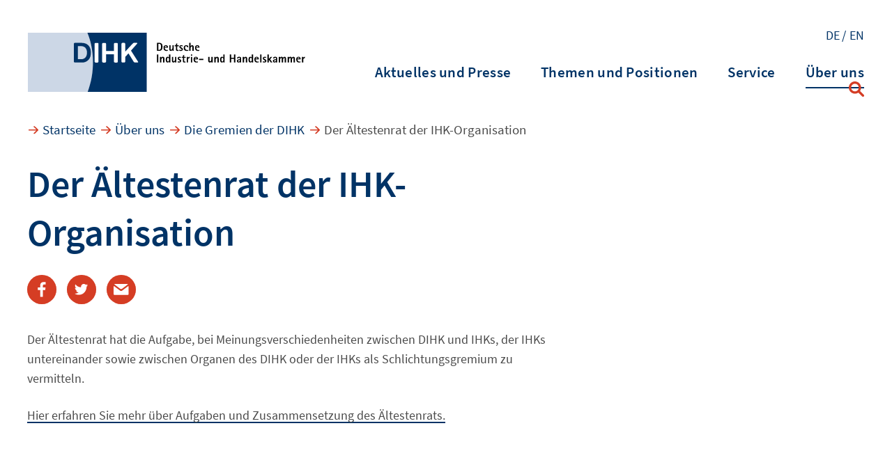

--- FILE ---
content_type: text/html;charset=UTF-8
request_url: https://www.dihk.de/de/ueber-uns/die-gremien-der-dihk/der-aeltestenrat-der-ihk-organisation-102580
body_size: 9749
content:

<!DOCTYPE html>
<html lang="de" dir="ltr"    >
<head >
<meta charset="UTF-8">
<title >Der Ältestenrat der IHK-Organisation</title>
<meta name="viewport" content="width=device-width, initial-scale=1">
<link rel="shortcut icon" href="https://www.dihk.de/resource/blob/942/1e8a9477f7b6de2f707bce9455ff738f/dihk-german-favicon.ico" >
<link rel="canonical" href="https://www.dihk.de/de/ueber-uns/die-gremien-der-dihk/der-aeltestenrat-der-ihk-organisation-102580">
<meta name="format-detection" content="telephone=no">
<meta property="og:type" content="website"/>
<meta property="og:url" content="https://www.dihk.de/de/ueber-uns/die-gremien-der-dihk/der-aeltestenrat-der-ihk-organisation-102580"/>
<meta property="og:title" content="Der Ältestenrat der IHK-Organisation"/>
<meta property="og:description" content="
Der Ältestenrat hat die Aufgabe, bei Meinungsverschiedenheiten zwischen DIHK und IHKs, der IHKs untereinander sowie zwischen Organen des DIHK oder der IHKs als Schlichtungsgremium zu vermitteln.
Hier erfahren Sie mehr über Aufgaben und Zusammensetzung des Ältestenrats."/>
<meta name="twitter:card" content="summary_large_image">
<meta name="twitter:site" content="dihk_news">
<meta name="twitter:creator" content="dihk_news">
<meta name="twitter:title" content="Der Ältestenrat der IHK-Organisation">
<meta name="twitter:description" content="
Der Ältestenrat hat die Aufgabe, bei Meinungsverschiedenheiten zwischen DIHK und IHKs, der IHKs untereinander sowie zwischen Organen des DIHK oder der IHKs als Schlichtungsgremium zu vermitteln.
Hier erfahren Sie mehr über Aufgaben und Zusammensetzung des Ältestenrats.">
<link rel="stylesheet" href="https://www.dihk.de/resource/themes/dihk/css/dihk-934-5.css" ><link rel="stylesheet" href="https://www.dihk.de/resource/themes/dihk/css/app.bundle-932-19.css" media="screen" ><link rel="stylesheet" href="https://www.dihk.de/resource/themes/dihk/css/print.bundle-938-8.css" media="print" >
<meta name="google-site-verification" content="PZnf_sC54jTdyCbbSqCV13jvkasj6YdGN2GqkYmE06c"/>
<!-- Copyright (c) 2000-2025 etracker GmbH. All rights reserved. No reproduction, publication or modification allowed without permission. -->
<!-- etracker code 6.0 -->
<script type="text/javascript">
// var et_pagename = "";
// var et_areas = "";
</script>
<script id="_etLoader" type="text/javascript" charset="UTF-8" data-block-cookies="true" data-secure-code="1BEWo9" src="//code.etracker.com/code/e.js" async></script>
<!-- etracker code 6.0 end --></head><body data-js-module="cookie-manager" >
<nav class="c-skiplinks" data-js-module="skiplinks" data-js-item="skip-links">
<h6 class="skiplinks__headline">Navigation und Service</h6>
<p class="skiplinks__text"><em>Direkt zu:</em></p>
<ul class="skiplinks__list">
<li class="skiplinks__list-item">
<a class="skiplinks__link" href="#r-main">Inhalt</a>
</li>
<li class="skiplinks__list-item">
<a class="skiplinks__link" href="#r-main-navigation">Hauptmenu</a>
</li>
<li class="skiplinks__list-item">
<a class="skiplinks__link" data-js-item="skip-links-search" href="#r-search">Suche</a>
</li>
<li class="skiplinks__list-item">
<a class="skiplinks__link" href="#r-footer">Footer</a>
</li>
</ul>
</nav>
<header class="r-header" data-js-module="header" data-js-options='{}'>
<div class="header__wrapper">
<div class="header__logo-wrapper">
<a class="header__logo-link" href="https://www.dihk.de/de" title="Logo Deutsche Industrie- und Handelskammer">
<img class="header__logo-img" src="https://www.dihk.de/resource/crblob/732/23b20766281759023a7e12e65c780ebd/logo-dihk-svg-data.svg" alt="Logo Deutsche Industrie- und Handelskammer">
<img class="header__logo-img is-mobile" src="https://www.dihk.de/resource/crblob/728/f454605ffb3de7578d04a17d80668014/logo-dihk-mobile-svg-data.svg" alt="Logo Deutsche Industrie- und Handelskammer">
</a>
</div>
<div class="header__navigation-wrapper">
<nav class="language-navigation">
<h3 class="language-navigation__headline">Sprachwahl</h3>
<ul class="language-navigation__list">
<li class="language-navigation__list-item">
<a href="https://www.dihk.de/de" class="language-navigation__list-link">DE</a>
</li>
<li class="language-navigation__list-item">
<a href="https://www.dihk.de/en" class="language-navigation__list-link">EN</a>
</li>
</ul>
</nav>
<nav id="r-main-navigation" class="main-navigation" data-js-module="main-navigation">
<h2 class="main-navigation__headline">Hauptnavigation</h2>
<ul class="main-navigation__list">
<li class="main-navigation__list-item">
<button data-js-item="main-navigation-button" data-js-ref="1044" class="main-navigation__list-link">Aktuelles und Presse</button>
</li>
<li class="main-navigation__list-item">
<button data-js-item="main-navigation-button" data-js-ref="1050" class="main-navigation__list-link">Themen und Positionen</button>
</li>
<li class="main-navigation__list-item">
<button data-js-item="main-navigation-button" data-js-ref="1048" class="main-navigation__list-link">Service</button>
</li>
<li class="main-navigation__list-item">
<button data-js-item="main-navigation-button" data-js-ref="1052" class="main-navigation__list-link is-active">Über uns</button>
</li>
<li class="main-navigation__list-item">
<button data-js-item="main-navigation-search-toggler" class="main-navigation__list-link is-search">Suche</button>
</li>
</ul>
</nav>
<div class="header__navigation-wrapper-mobile">
<button type="button" class="header__btn-search" data-js-item="search-toggle"><span class="header__btn-text">Suche öffnen</span></button>
<button type="button" class="header__btn-navigation" data-js-item="navigation-toggle"><span class="header__btn-text">Navigation öffnen</span></button>
</div>
</div>
</div>
</header>
<nav class="multi-level-navigation" data-js-module="multi-level-navigation">
<div class="multi-level-navigation__wrapper" data-js-item="multi-level-wrapper">
<h5 class="multi-level-navigation__headline">Multi level navigation</h5>
<p tabindex="0" class="multi-level-navigation__a11y-hint" data-js-item="multi-level-a11y-hint">Navigieren Sie per Tab zwischen Menüpunkten einer Ebene. Nutzen Sie die Enter-Taste um in eine tiefere Ebene zu gelangen. Am Ende jeder Ebene finden Sie einen Zurück-Button, um diese Ebene zu schließen. Nutzen Sie jederzeit die ESC-Taste, um die Navigation zu schließen.</p>
<div class="multi-level-navigation__list-wrapper">
<ul class="multi-level-navigation__list" data-js-item="multi-level-list" data-js-id="1044" aria-label="Aktuelles und Presse">
<li class="multi-level-navigation__list-item" data-js-item="multi-level-list-item">
<a href="https://www.dihk.de/de/aktuelles-und-presse" class="multi-level-navigation__list-link is-overview" data-js-item="multi-level-list-control" title="Zur Übersicht">
<span class="multi-level-navigation__list-link-text">Zur Übersicht</span>
<br/><span class="multi-level-navigation__list-link-text is-link-text-category">Aktuelles und Presse</span>
</a>
</li>
<li class="multi-level-navigation__list-item" data-js-item="multi-level-list-item">
<a href="https://www.dihk.de/de/aktuelles-und-presse/aktuelle-informationen" class="multi-level-navigation__list-link" data-js-item="multi-level-list-control" title="Aktuelle Informationen">
<span class="multi-level-navigation__list-link-text">Aktuelle Informationen</span>
</a>
</li>
<li class="multi-level-navigation__list-item" data-js-item="multi-level-list-item">
<a href="https://www.dihk.de/de/aktuelles-und-presse/tdw" class="multi-level-navigation__list-link" data-js-item="multi-level-list-control" title="Thema der Woche">
<span class="multi-level-navigation__list-link-text">Thema der Woche</span>
</a>
</li>
<li class="multi-level-navigation__list-item" data-js-item="multi-level-list-item">
<a href="https://www.dihk.de/de/aktuelles-und-presse/besserjetzt" class="multi-level-navigation__list-link" data-js-item="multi-level-list-control" title="#GemeinsamBesseresSchaffen – jetzt!">
<span class="multi-level-navigation__list-link-text">#GemeinsamBesseresSchaffen – jetzt!</span>
</a>
</li>
<li class="multi-level-navigation__list-item" data-js-item="multi-level-list-item">
<a href="https://www.dihk.de/de/aktuelles-und-presse/positionen-und-stellungnahmen" class="multi-level-navigation__list-link" data-js-item="multi-level-list-control" title="Positionen und Stellungnahmen">
<span class="multi-level-navigation__list-link-text">Positionen und Stellungnahmen</span>
</a>
</li>
<li class="multi-level-navigation__list-item" data-js-item="multi-level-list-item">
<a href="https://www.dihk.de/de/aktuelles-und-presse/umfragen-und-zahlen" class="multi-level-navigation__list-link" data-js-item="multi-level-list-control" title="Umfragen und Zahlen">
<span class="multi-level-navigation__list-link-text">Umfragen und Zahlen</span>
</a>
</li>
<li class="multi-level-navigation__list-item" data-js-item="multi-level-list-item">
<a href="https://www.dihk.de/de/aktuelles-und-presse/mediencenter" class="multi-level-navigation__list-link" data-js-item="multi-level-list-control" title="Mediencenter">
<span class="multi-level-navigation__list-link-text">Mediencenter</span>
</a>
</li>
<li class="multi-level-navigation__list-item is-back" data-js-item="multi-level-back-close">
<button class="multi-level-navigation__list-item-back-button" data-js-item="multi-level-list-back">
<span class="is-aural">Zurück </span>Hauptmenü
</button>
</li>
</ul>
</div>
<div class="multi-level-navigation__list-wrapper">
<ul class="multi-level-navigation__list" data-js-item="multi-level-list" data-js-id="1050" aria-label="Themen und Positionen">
<li class="multi-level-navigation__list-item" data-js-item="multi-level-list-item">
<a href="https://www.dihk.de/de/themen-und-positionen" class="multi-level-navigation__list-link is-overview" data-js-item="multi-level-list-control" title="Zur Übersicht">
<span class="multi-level-navigation__list-link-text">Zur Übersicht</span>
<br/><span class="multi-level-navigation__list-link-text is-link-text-category">Themen und Positionen</span>
</a>
</li>
<li class="multi-level-navigation__list-item" data-js-item="multi-level-list-item">
<button class="multi-level-navigation__list-link is-with-sublist" data-js-item="multi-level-list-control" title="Wirtschaftspolitik">
<span class="multi-level-navigation__list-link-text">Wirtschaftspolitik</span>
</button>
<div class="multi-level-navigation__sublist-wrapper" data-js-item="multi-level-sublist-wrapper">
<ul class="multi-level-navigation__sublist" data-js-item="multi-level-sublist" aria-label="Wirtschaftspolitik" data-js-id="1076">
<li class="multi-level-navigation__list-item" data-js-item="multi-level-list-item">
<a href="https://www.dihk.de/de/themen-und-positionen/wirtschaftspolitik" class="multi-level-navigation__list-link is-overview" data-js-item="multi-level-list-control" title="Zur Übersicht">
<span class="multi-level-navigation__list-link-text">Zur Übersicht</span>
<br/><span class="multi-level-navigation__list-link-text is-link-text-category">Wirtschaftspolitik</span>
</a>
</li>
<li class="multi-level-navigation__list-item" data-js-item="multi-level-list-item">
<a href="https://www.dihk.de/de/themen-und-positionen/wirtschaftspolitik/5-power-punkte-fuer-wachstum-" class="multi-level-navigation__list-link" data-js-item="multi-level-list-control" title="5 Power-Punkte für Wachstum ">
<span class="multi-level-navigation__list-link-text">5 Power-Punkte für Wachstum </span>
</a>
</li>
<li class="multi-level-navigation__list-item" data-js-item="multi-level-list-item">
<a href="https://www.dihk.de/de/themen-und-positionen/wirtschaftspolitik/konjunktur-und-wachstum" class="multi-level-navigation__list-link" data-js-item="multi-level-list-control" title="Konjunktur und Wachstum">
<span class="multi-level-navigation__list-link-text">Konjunktur und Wachstum</span>
</a>
</li>
<li class="multi-level-navigation__list-item" data-js-item="multi-level-list-item">
<button class="multi-level-navigation__list-link is-with-sublist" data-js-item="multi-level-list-control" title="Energie">
<span class="multi-level-navigation__list-link-text">Energie</span>
</button>
<div class="multi-level-navigation__sublist-wrapper" data-js-item="multi-level-sublist-wrapper">
<ul class="multi-level-navigation__sublist" data-js-item="multi-level-sublist" aria-label="Energie" data-js-id="1094">
<li class="multi-level-navigation__list-item" data-js-item="multi-level-list-item">
<a href="https://www.dihk.de/de/themen-und-positionen/wirtschaftspolitik/energie" class="multi-level-navigation__list-link is-overview" data-js-item="multi-level-list-control" title="Zur Übersicht">
<span class="multi-level-navigation__list-link-text">Zur Übersicht</span>
<br/><span class="multi-level-navigation__list-link-text is-link-text-category">Energie</span>
</a>
</li>
<li class="multi-level-navigation__list-item" data-js-item="multi-level-list-item">
<a href="https://www.dihk.de/de/themen-und-positionen/wirtschaftspolitik/energie/wasserstoff" class="multi-level-navigation__list-link" data-js-item="multi-level-list-control" title="Wasserstoff: Märkte, Pläne, Potenziale">
<span class="multi-level-navigation__list-link-text">Wasserstoff: Märkte, Pläne, Potenziale</span>
</a>
</li>
<li class="multi-level-navigation__list-item is-back" data-js-item="multi-level-list-item">
<button class="multi-level-navigation__list-item-back-button" data-js-item="multi-level-list-back">Wirtschaftspolitik</button>
</li>
</ul>
</div>
</li>
<li class="multi-level-navigation__list-item" data-js-item="multi-level-list-item">
<button class="multi-level-navigation__list-link is-with-sublist" data-js-item="multi-level-list-control" title="Umwelt">
<span class="multi-level-navigation__list-link-text">Umwelt</span>
</button>
<div class="multi-level-navigation__sublist-wrapper" data-js-item="multi-level-sublist-wrapper">
<ul class="multi-level-navigation__sublist" data-js-item="multi-level-sublist" aria-label="Umwelt" data-js-id="2872">
<li class="multi-level-navigation__list-item" data-js-item="multi-level-list-item">
<a href="https://www.dihk.de/de/themen-und-positionen/wirtschaftspolitik/umwelt" class="multi-level-navigation__list-link is-overview" data-js-item="multi-level-list-control" title="Zur Übersicht">
<span class="multi-level-navigation__list-link-text">Zur Übersicht</span>
<br/><span class="multi-level-navigation__list-link-text is-link-text-category">Umwelt</span>
</a>
</li>
<li class="multi-level-navigation__list-item" data-js-item="multi-level-list-item">
<a href="https://www.dihk.de/de/themen-und-positionen/wirtschaftspolitik/umwelt/green-deal" class="multi-level-navigation__list-link" data-js-item="multi-level-list-control" title="Der europäische Green Deal">
<span class="multi-level-navigation__list-link-text">Der europäische Green Deal</span>
</a>
</li>
<li class="multi-level-navigation__list-item is-back" data-js-item="multi-level-list-item">
<button class="multi-level-navigation__list-item-back-button" data-js-item="multi-level-list-back">Wirtschaftspolitik</button>
</li>
</ul>
</div>
</li>
<li class="multi-level-navigation__list-item" data-js-item="multi-level-list-item">
<a href="https://www.dihk.de/de/themen-und-positionen/wirtschaftspolitik/buerokratieabbau" class="multi-level-navigation__list-link" data-js-item="multi-level-list-control" title="Bürokratieabbau">
<span class="multi-level-navigation__list-link-text">Bürokratieabbau</span>
</a>
</li>
<li class="multi-level-navigation__list-item" data-js-item="multi-level-list-item">
<button class="multi-level-navigation__list-link is-with-sublist" data-js-item="multi-level-list-control" title="Gründung und Nachfolge ">
<span class="multi-level-navigation__list-link-text">Gründung und Nachfolge </span>
</button>
<div class="multi-level-navigation__sublist-wrapper" data-js-item="multi-level-sublist-wrapper">
<ul class="multi-level-navigation__sublist" data-js-item="multi-level-sublist" aria-label="Gründung und Nachfolge " data-js-id="1108">
<li class="multi-level-navigation__list-item" data-js-item="multi-level-list-item">
<a href="https://www.dihk.de/de/themen-und-positionen/wirtschaftspolitik/gruendung-und-nachfolge-unternehmensfinanzierung" class="multi-level-navigation__list-link is-overview" data-js-item="multi-level-list-control" title="Zur Übersicht">
<span class="multi-level-navigation__list-link-text">Zur Übersicht</span>
<br/><span class="multi-level-navigation__list-link-text is-link-text-category">Gründung und Nachfolge </span>
</a>
</li>
<li class="multi-level-navigation__list-item" data-js-item="multi-level-list-item">
<a href="https://www.dihk.de/de/themen-und-positionen/wirtschaftspolitik/gruendung-und-nachfolge-unternehmensfinanzierung/unternehmensgruendung" class="multi-level-navigation__list-link" data-js-item="multi-level-list-control" title="Unternehmensgründung">
<span class="multi-level-navigation__list-link-text">Unternehmensgründung</span>
</a>
</li>
<li class="multi-level-navigation__list-item" data-js-item="multi-level-list-item">
<a href="https://www.dihk.de/de/themen-und-positionen/wirtschaftspolitik/gruendung-und-nachfolge-unternehmensfinanzierung/unternehmensnachfolge" class="multi-level-navigation__list-link" data-js-item="multi-level-list-control" title="Unternehmensnachfolge">
<span class="multi-level-navigation__list-link-text">Unternehmensnachfolge</span>
</a>
</li>
<li class="multi-level-navigation__list-item" data-js-item="multi-level-list-item">
<a href="https://www.dihk.de/de/themen-und-positionen/wirtschaftspolitik/gruendung-und-nachfolge-unternehmensfinanzierung/sach-und-fachkundepruefungen-im-ueberblick-11732" class="multi-level-navigation__list-link" data-js-item="multi-level-list-control" title="Sach- und Fachkundeprüfungen im Überblick">
<span class="multi-level-navigation__list-link-text">Sach- und Fachkundeprüfungen im Überblick</span>
</a>
</li>
<li class="multi-level-navigation__list-item is-back" data-js-item="multi-level-list-item">
<button class="multi-level-navigation__list-item-back-button" data-js-item="multi-level-list-back">Wirtschaftspolitik</button>
</li>
</ul>
</div>
</li>
<li class="multi-level-navigation__list-item" data-js-item="multi-level-list-item">
<a href="https://www.dihk.de/de/themen-und-positionen/wirtschaftspolitik/industriepolitik" class="multi-level-navigation__list-link" data-js-item="multi-level-list-control" title="Industriepolitik">
<span class="multi-level-navigation__list-link-text">Industriepolitik</span>
</a>
</li>
<li class="multi-level-navigation__list-item" data-js-item="multi-level-list-item">
<a href="https://www.dihk.de/de/themen-und-positionen/wirtschaftspolitik/steuer-und-finanzpolitik" class="multi-level-navigation__list-link" data-js-item="multi-level-list-control" title="Steuer- und Finanzpolitik">
<span class="multi-level-navigation__list-link-text">Steuer- und Finanzpolitik</span>
</a>
</li>
<li class="multi-level-navigation__list-item" data-js-item="multi-level-list-item">
<a href="https://www.dihk.de/de/themen-und-positionen/wirtschaftspolitik/handel" class="multi-level-navigation__list-link" data-js-item="multi-level-list-control" title="Handel">
<span class="multi-level-navigation__list-link-text">Handel</span>
</a>
</li>
<li class="multi-level-navigation__list-item" data-js-item="multi-level-list-item">
<a href="https://www.dihk.de/de/themen-und-positionen/wirtschaftspolitik/verkehr" class="multi-level-navigation__list-link" data-js-item="multi-level-list-control" title="Verkehr">
<span class="multi-level-navigation__list-link-text">Verkehr</span>
</a>
</li>
<li class="multi-level-navigation__list-item" data-js-item="multi-level-list-item">
<a href="https://www.dihk.de/de/themen-und-positionen/wirtschaftspolitik/tourismus" class="multi-level-navigation__list-link" data-js-item="multi-level-list-control" title="Tourismus">
<span class="multi-level-navigation__list-link-text">Tourismus</span>
</a>
</li>
<li class="multi-level-navigation__list-item" data-js-item="multi-level-list-item">
<button class="multi-level-navigation__list-link is-with-sublist" data-js-item="multi-level-list-control" title="Stadtentwicklung und Flächenpolitik">
<span class="multi-level-navigation__list-link-text">Stadtentwicklung und Flächenpolitik</span>
</button>
<div class="multi-level-navigation__sublist-wrapper" data-js-item="multi-level-sublist-wrapper">
<ul class="multi-level-navigation__sublist" data-js-item="multi-level-sublist" aria-label="Stadtentwicklung und Flächenpolitik" data-js-id="1098">
<li class="multi-level-navigation__list-item" data-js-item="multi-level-list-item">
<a href="https://www.dihk.de/de/themen-und-positionen/wirtschaftspolitik/raumordnung-und-stadtentwicklung" class="multi-level-navigation__list-link is-overview" data-js-item="multi-level-list-control" title="Zur Übersicht">
<span class="multi-level-navigation__list-link-text">Zur Übersicht</span>
<br/><span class="multi-level-navigation__list-link-text is-link-text-category">Stadtentwicklung und Flächenpolitik</span>
</a>
</li>
<li class="multi-level-navigation__list-item" data-js-item="multi-level-list-item">
<a href="https://www.dihk.de/de/themen-und-positionen/wirtschaftspolitik/raumordnung-und-stadtentwicklung/baurecht-und-raumordnung" class="multi-level-navigation__list-link" data-js-item="multi-level-list-control" title="Baurecht und Raumordnung">
<span class="multi-level-navigation__list-link-text">Baurecht und Raumordnung</span>
</a>
</li>
<li class="multi-level-navigation__list-item" data-js-item="multi-level-list-item">
<a href="https://www.dihk.de/de/themen-und-positionen/wirtschaftspolitik/raumordnung-und-stadtentwicklung/innenstaedte-und-ortszentren" class="multi-level-navigation__list-link" data-js-item="multi-level-list-control" title="Innenstädte und Ortszentren">
<span class="multi-level-navigation__list-link-text">Innenstädte und Ortszentren</span>
</a>
</li>
<li class="multi-level-navigation__list-item" data-js-item="multi-level-list-item">
<a href="https://www.dihk.de/de/themen-und-positionen/wirtschaftspolitik/raumordnung-und-stadtentwicklung/raumordnung-und-stadtentwicklung" class="multi-level-navigation__list-link" data-js-item="multi-level-list-control" title="Flächenpolitik">
<span class="multi-level-navigation__list-link-text">Flächenpolitik</span>
</a>
</li>
<li class="multi-level-navigation__list-item is-back" data-js-item="multi-level-list-item">
<button class="multi-level-navigation__list-item-back-button" data-js-item="multi-level-list-back">Wirtschaftspolitik</button>
</li>
</ul>
</div>
</li>
<li class="multi-level-navigation__list-item" data-js-item="multi-level-list-item">
<a href="https://www.dihk.de/de/themen-und-positionen/wirtschaftspolitik/rohstoffe" class="multi-level-navigation__list-link" data-js-item="multi-level-list-control" title="Abfall und Rohstoffe">
<span class="multi-level-navigation__list-link-text">Abfall und Rohstoffe</span>
</a>
</li>
<li class="multi-level-navigation__list-item" data-js-item="multi-level-list-item">
<a href="https://www.dihk.de/de/themen-und-positionen/wirtschaftspolitik/corporate-social-responsibility" class="multi-level-navigation__list-link" data-js-item="multi-level-list-control" title="Corporate Social Responsibility">
<span class="multi-level-navigation__list-link-text">Corporate Social Responsibility</span>
</a>
</li>
<li class="multi-level-navigation__list-item" data-js-item="multi-level-list-item">
<a href="https://www.dihk.de/de/themen-und-positionen/wirtschaftspolitik/gesundheitswirtschaft" class="multi-level-navigation__list-link" data-js-item="multi-level-list-control" title="Gesundheitswirtschaft">
<span class="multi-level-navigation__list-link-text">Gesundheitswirtschaft</span>
</a>
</li>
<li class="multi-level-navigation__list-item" data-js-item="multi-level-list-item">
<a href="https://www.dihk.de/de/themen-und-positionen/wirtschaftspolitik/steuern-finanzen-mittelstand" class="multi-level-navigation__list-link" data-js-item="multi-level-list-control" title="Steuern | Finanzen | Mittelstand">
<span class="multi-level-navigation__list-link-text">Steuern | Finanzen | Mittelstand</span>
</a>
</li>
<li class="multi-level-navigation__list-item is-back" data-js-item="multi-level-list-item">
<button class="multi-level-navigation__list-item-back-button" data-js-item="multi-level-list-back">Themen und Positionen</button>
</li>
</ul>
</div>
</li>
<li class="multi-level-navigation__list-item" data-js-item="multi-level-list-item">
<button class="multi-level-navigation__list-link is-with-sublist" data-js-item="multi-level-list-control" title="Fachkräfte">
<span class="multi-level-navigation__list-link-text">Fachkräfte</span>
</button>
<div class="multi-level-navigation__sublist-wrapper" data-js-item="multi-level-sublist-wrapper">
<ul class="multi-level-navigation__sublist" data-js-item="multi-level-sublist" aria-label="Fachkräfte" data-js-id="1082">
<li class="multi-level-navigation__list-item" data-js-item="multi-level-list-item">
<a href="https://www.dihk.de/de/themen-und-positionen/fachkraefte" class="multi-level-navigation__list-link is-overview" data-js-item="multi-level-list-control" title="Zur Übersicht">
<span class="multi-level-navigation__list-link-text">Zur Übersicht</span>
<br/><span class="multi-level-navigation__list-link-text is-link-text-category">Fachkräfte</span>
</a>
</li>
<li class="multi-level-navigation__list-item" data-js-item="multi-level-list-item">
<button class="multi-level-navigation__list-link is-with-sublist" data-js-item="multi-level-list-control" title="Aus- und Weiterbildung">
<span class="multi-level-navigation__list-link-text">Aus- und Weiterbildung</span>
</button>
<div class="multi-level-navigation__sublist-wrapper" data-js-item="multi-level-sublist-wrapper">
<ul class="multi-level-navigation__sublist" data-js-item="multi-level-sublist" aria-label="Aus- und Weiterbildung" data-js-id="1112">
<li class="multi-level-navigation__list-item" data-js-item="multi-level-list-item">
<a href="https://www.dihk.de/de/themen-und-positionen/fachkraefte/aus-und-weiterbildung" class="multi-level-navigation__list-link is-overview" data-js-item="multi-level-list-control" title="Zur Übersicht">
<span class="multi-level-navigation__list-link-text">Zur Übersicht</span>
<br/><span class="multi-level-navigation__list-link-text is-link-text-category">Aus- und Weiterbildung</span>
</a>
</li>
<li class="multi-level-navigation__list-item" data-js-item="multi-level-list-item">
<a href="https://www.dihk.de/de/themen-und-positionen/fachkraefte/aus-und-weiterbildung/ausbildung" class="multi-level-navigation__list-link" data-js-item="multi-level-list-control" title="Ausbildung">
<span class="multi-level-navigation__list-link-text">Ausbildung</span>
</a>
</li>
<li class="multi-level-navigation__list-item" data-js-item="multi-level-list-item">
<a href="https://www.dihk.de/de/themen-und-positionen/fachkraefte/aus-und-weiterbildung/weiterbildung" class="multi-level-navigation__list-link" data-js-item="multi-level-list-control" title="Weiterbildung">
<span class="multi-level-navigation__list-link-text">Weiterbildung</span>
</a>
</li>
<li class="multi-level-navigation__list-item is-back" data-js-item="multi-level-list-item">
<button class="multi-level-navigation__list-item-back-button" data-js-item="multi-level-list-back">Fachkräfte</button>
</li>
</ul>
</div>
</li>
<li class="multi-level-navigation__list-item" data-js-item="multi-level-list-item">
<a href="https://www.dihk.de/de/themen-und-positionen/fachkraefte/beschaeftigung" class="multi-level-navigation__list-link" data-js-item="multi-level-list-control" title="Beschäftigung">
<span class="multi-level-navigation__list-link-text">Beschäftigung</span>
</a>
</li>
<li class="multi-level-navigation__list-item" data-js-item="multi-level-list-item">
<a href="https://www.dihk.de/de/themen-und-positionen/fachkraefte/bildung-international" class="multi-level-navigation__list-link" data-js-item="multi-level-list-control" title="Bildung International">
<span class="multi-level-navigation__list-link-text">Bildung International</span>
</a>
</li>
<li class="multi-level-navigation__list-item" data-js-item="multi-level-list-item">
<a href="https://www.dihk.de/de/themen-und-positionen/fachkraefte/familie-und-beruf" class="multi-level-navigation__list-link" data-js-item="multi-level-list-control" title="Familie und Beruf">
<span class="multi-level-navigation__list-link-text">Familie und Beruf</span>
</a>
</li>
<li class="multi-level-navigation__list-item" data-js-item="multi-level-list-item">
<a href="https://www.dihk.de/de/themen-und-positionen/fachkraefte/integration-von-gefluechteten" class="multi-level-navigation__list-link" data-js-item="multi-level-list-control" title="Integration von Geflüchteten">
<span class="multi-level-navigation__list-link-text">Integration von Geflüchteten</span>
</a>
</li>
<li class="multi-level-navigation__list-item" data-js-item="multi-level-list-item">
<button class="multi-level-navigation__list-link is-with-sublist" data-js-item="multi-level-list-control" title="Schule und Hochschule">
<span class="multi-level-navigation__list-link-text">Schule und Hochschule</span>
</button>
<div class="multi-level-navigation__sublist-wrapper" data-js-item="multi-level-sublist-wrapper">
<ul class="multi-level-navigation__sublist" data-js-item="multi-level-sublist" aria-label="Schule und Hochschule" data-js-id="1120">
<li class="multi-level-navigation__list-item" data-js-item="multi-level-list-item">
<a href="https://www.dihk.de/de/themen-und-positionen/fachkraefte/schule-und-hochschule" class="multi-level-navigation__list-link is-overview" data-js-item="multi-level-list-control" title="Zur Übersicht">
<span class="multi-level-navigation__list-link-text">Zur Übersicht</span>
<br/><span class="multi-level-navigation__list-link-text is-link-text-category">Schule und Hochschule</span>
</a>
</li>
<li class="multi-level-navigation__list-item" data-js-item="multi-level-list-item">
<a href="https://www.dihk.de/de/themen-und-positionen/fachkraefte/schule-und-hochschule/hochschule" class="multi-level-navigation__list-link" data-js-item="multi-level-list-control" title="Hochschule">
<span class="multi-level-navigation__list-link-text">Hochschule</span>
</a>
</li>
<li class="multi-level-navigation__list-item" data-js-item="multi-level-list-item">
<a href="https://www.dihk.de/de/themen-und-positionen/fachkraefte/schule-und-hochschule/schule" class="multi-level-navigation__list-link" data-js-item="multi-level-list-control" title="Schule">
<span class="multi-level-navigation__list-link-text">Schule</span>
</a>
</li>
<li class="multi-level-navigation__list-item is-back" data-js-item="multi-level-list-item">
<button class="multi-level-navigation__list-item-back-button" data-js-item="multi-level-list-back">Fachkräfte</button>
</li>
</ul>
</div>
</li>
<li class="multi-level-navigation__list-item is-back" data-js-item="multi-level-list-item">
<button class="multi-level-navigation__list-item-back-button" data-js-item="multi-level-list-back">Themen und Positionen</button>
</li>
</ul>
</div>
</li>
<li class="multi-level-navigation__list-item" data-js-item="multi-level-list-item">
<button class="multi-level-navigation__list-link is-with-sublist" data-js-item="multi-level-list-control" title="Internationales">
<span class="multi-level-navigation__list-link-text">Internationales</span>
</button>
<div class="multi-level-navigation__sublist-wrapper" data-js-item="multi-level-sublist-wrapper">
<ul class="multi-level-navigation__sublist" data-js-item="multi-level-sublist" aria-label="Internationales" data-js-id="1086">
<li class="multi-level-navigation__list-item" data-js-item="multi-level-list-item">
<a href="https://www.dihk.de/de/themen-und-positionen/internationales" class="multi-level-navigation__list-link is-overview" data-js-item="multi-level-list-control" title="Zur Übersicht">
<span class="multi-level-navigation__list-link-text">Zur Übersicht</span>
<br/><span class="multi-level-navigation__list-link-text is-link-text-category">Internationales</span>
</a>
</li>
<li class="multi-level-navigation__list-item" data-js-item="multi-level-list-item">
<a href="https://www.dihk.de/de/themen-und-positionen/internationales/us-handelspolitik" class="multi-level-navigation__list-link" data-js-item="multi-level-list-control" title="US-Handelspolitik: Was für die deutsche Wirtschaft auf dem Spiel steht">
<span class="multi-level-navigation__list-link-text">US-Handelspolitik: Was für die deutsche Wirtschaft auf dem Spiel steht</span>
</a>
</li>
<li class="multi-level-navigation__list-item" data-js-item="multi-level-list-item">
<a href="https://www.dihk.de/de/themen-und-positionen/internationales/diversifizierung" class="multi-level-navigation__list-link" data-js-item="multi-level-list-control" title="Diversifizierung der Lieferketten">
<span class="multi-level-navigation__list-link-text">Diversifizierung der Lieferketten</span>
</a>
</li>
<li class="multi-level-navigation__list-item" data-js-item="multi-level-list-item">
<a href="https://www.dihk.de/de/themen-und-positionen/internationales/aussenwirtschaftsfoerderung" class="multi-level-navigation__list-link" data-js-item="multi-level-list-control" title="Außenwirtschaftsförderung">
<span class="multi-level-navigation__list-link-text">Außenwirtschaftsförderung</span>
</a>
</li>
<li class="multi-level-navigation__list-item" data-js-item="multi-level-list-item">
<a href="https://www.dihk.de/de/themen-und-positionen/internationales/entwicklungszusammenarbeit" class="multi-level-navigation__list-link" data-js-item="multi-level-list-control" title="Entwicklungszusammenarbeit">
<span class="multi-level-navigation__list-link-text">Entwicklungszusammenarbeit</span>
</a>
</li>
<li class="multi-level-navigation__list-item" data-js-item="multi-level-list-item">
<a href="https://www.dihk.de/de/themen-und-positionen/internationales/handelspolitik" class="multi-level-navigation__list-link" data-js-item="multi-level-list-control" title="Handelspolitik">
<span class="multi-level-navigation__list-link-text">Handelspolitik</span>
</a>
</li>
<li class="multi-level-navigation__list-item" data-js-item="multi-level-list-item">
<button class="multi-level-navigation__list-link is-with-sublist" data-js-item="multi-level-list-control" title="Länder und Märkte">
<span class="multi-level-navigation__list-link-text">Länder und Märkte</span>
</button>
<div class="multi-level-navigation__sublist-wrapper" data-js-item="multi-level-sublist-wrapper">
<ul class="multi-level-navigation__sublist" data-js-item="multi-level-sublist" aria-label="Länder und Märkte" data-js-id="1126">
<li class="multi-level-navigation__list-item" data-js-item="multi-level-list-item">
<a href="https://www.dihk.de/de/themen-und-positionen/internationales/laender-und-maerkte" class="multi-level-navigation__list-link is-overview" data-js-item="multi-level-list-control" title="Zur Übersicht">
<span class="multi-level-navigation__list-link-text">Zur Übersicht</span>
<br/><span class="multi-level-navigation__list-link-text is-link-text-category">Länder und Märkte</span>
</a>
</li>
<li class="multi-level-navigation__list-item" data-js-item="multi-level-list-item">
<a href="https://www.dihk.de/de/themen-und-positionen/internationales/laender-und-maerkte/afrika-nah-und-mittelost" class="multi-level-navigation__list-link" data-js-item="multi-level-list-control" title="Afrika, Nah- und Mittelost">
<span class="multi-level-navigation__list-link-text">Afrika, Nah- und Mittelost</span>
</a>
</li>
<li class="multi-level-navigation__list-item" data-js-item="multi-level-list-item">
<a href="https://www.dihk.de/de/themen-und-positionen/internationales/laender-und-maerkte/asien-pazifik" class="multi-level-navigation__list-link" data-js-item="multi-level-list-control" title="Asien-Pazifik">
<span class="multi-level-navigation__list-link-text">Asien-Pazifik</span>
</a>
</li>
<li class="multi-level-navigation__list-item" data-js-item="multi-level-list-item">
<a href="https://www.dihk.de/de/themen-und-positionen/internationales/laender-und-maerkte/nord-und-lateinamerika" class="multi-level-navigation__list-link" data-js-item="multi-level-list-control" title="Nord- und Lateinamerika">
<span class="multi-level-navigation__list-link-text">Nord- und Lateinamerika</span>
</a>
</li>
<li class="multi-level-navigation__list-item" data-js-item="multi-level-list-item">
<a href="https://www.dihk.de/de/themen-und-positionen/internationales/laender-und-maerkte/von-westeuropa-bis-zentralasien" class="multi-level-navigation__list-link" data-js-item="multi-level-list-control" title="Von Westeuropa bis Zentralasien">
<span class="multi-level-navigation__list-link-text">Von Westeuropa bis Zentralasien</span>
</a>
</li>
<li class="multi-level-navigation__list-item is-back" data-js-item="multi-level-list-item">
<button class="multi-level-navigation__list-item-back-button" data-js-item="multi-level-list-back">Internationales</button>
</li>
</ul>
</div>
</li>
<li class="multi-level-navigation__list-item" data-js-item="multi-level-list-item">
<a href="https://www.dihk.de/de/themen-und-positionen/internationales/zoll-und-aussenwirtschaftsrecht" class="multi-level-navigation__list-link" data-js-item="multi-level-list-control" title="Zoll und Außenwirtschaftsrecht">
<span class="multi-level-navigation__list-link-text">Zoll und Außenwirtschaftsrecht</span>
</a>
</li>
<li class="multi-level-navigation__list-item" data-js-item="multi-level-list-item">
<a href="https://www.dihk.de/de/ueber-uns/die-ihk-organisation/ahk-weltweit-kompetent-vor-ort-3504" class="multi-level-navigation__list-link" data-js-item="multi-level-list-control" title="Auslandshandelskammern">
<span class="multi-level-navigation__list-link-text">Auslandshandelskammern</span>
</a>
</li>
<li class="multi-level-navigation__list-item is-back" data-js-item="multi-level-list-item">
<button class="multi-level-navigation__list-item-back-button" data-js-item="multi-level-list-back">Themen und Positionen</button>
</li>
</ul>
</div>
</li>
<li class="multi-level-navigation__list-item" data-js-item="multi-level-list-item">
<button class="multi-level-navigation__list-link is-with-sublist" data-js-item="multi-level-list-control" title="Europäische Wirtschaftspolitik">
<span class="multi-level-navigation__list-link-text">Europäische Wirtschaftspolitik</span>
</button>
<div class="multi-level-navigation__sublist-wrapper" data-js-item="multi-level-sublist-wrapper">
<ul class="multi-level-navigation__sublist" data-js-item="multi-level-sublist" aria-label="Europäische Wirtschaftspolitik" data-js-id="4146">
<li class="multi-level-navigation__list-item" data-js-item="multi-level-list-item">
<a href="https://www.dihk.de/de/themen-und-positionen/europaeische-wirtschaftspolitik" class="multi-level-navigation__list-link is-overview" data-js-item="multi-level-list-control" title="Zur Übersicht">
<span class="multi-level-navigation__list-link-text">Zur Übersicht</span>
<br/><span class="multi-level-navigation__list-link-text is-link-text-category">Europäische Wirtschaftspolitik</span>
</a>
</li>
<li class="multi-level-navigation__list-item" data-js-item="multi-level-list-item">
<a href="https://www.dihk.de/de/themen-und-positionen/europaeische-wirtschaftspolitik/aktuelles-aus-bruessel" class="multi-level-navigation__list-link" data-js-item="multi-level-list-control" title="Aktuelles aus Brüssel">
<span class="multi-level-navigation__list-link-text">Aktuelles aus Brüssel</span>
</a>
</li>
<li class="multi-level-navigation__list-item is-back" data-js-item="multi-level-list-item">
<button class="multi-level-navigation__list-item-back-button" data-js-item="multi-level-list-back">Themen und Positionen</button>
</li>
</ul>
</div>
</li>
<li class="multi-level-navigation__list-item" data-js-item="multi-level-list-item">
<button class="multi-level-navigation__list-link is-with-sublist" data-js-item="multi-level-list-control" title="Recht in der Wirtschaft">
<span class="multi-level-navigation__list-link-text">Recht in der Wirtschaft</span>
</button>
<div class="multi-level-navigation__sublist-wrapper" data-js-item="multi-level-sublist-wrapper">
<ul class="multi-level-navigation__sublist" data-js-item="multi-level-sublist" aria-label="Recht in der Wirtschaft" data-js-id="1084">
<li class="multi-level-navigation__list-item" data-js-item="multi-level-list-item">
<a href="https://www.dihk.de/de/themen-und-positionen/recht-in-der-wirtschaft" class="multi-level-navigation__list-link is-overview" data-js-item="multi-level-list-control" title="Zur Übersicht">
<span class="multi-level-navigation__list-link-text">Zur Übersicht</span>
<br/><span class="multi-level-navigation__list-link-text is-link-text-category">Recht in der Wirtschaft</span>
</a>
</li>
<li class="multi-level-navigation__list-item" data-js-item="multi-level-list-item">
<a href="https://www.dihk.de/de/themen-und-positionen/recht-in-der-wirtschaft/datenschutzrecht" class="multi-level-navigation__list-link" data-js-item="multi-level-list-control" title="Datenschutzrecht">
<span class="multi-level-navigation__list-link-text">Datenschutzrecht</span>
</a>
</li>
<li class="multi-level-navigation__list-item" data-js-item="multi-level-list-item">
<a href="https://www.dihk.de/de/themen-und-positionen/recht-in-der-wirtschaft/gewerberecht" class="multi-level-navigation__list-link" data-js-item="multi-level-list-control" title="Gewerberecht">
<span class="multi-level-navigation__list-link-text">Gewerberecht</span>
</a>
</li>
<li class="multi-level-navigation__list-item" data-js-item="multi-level-list-item">
<a href="https://www.dihk.de/de/themen-und-positionen/recht-in-der-wirtschaft/gewerblicher-rechtsschutz" class="multi-level-navigation__list-link" data-js-item="multi-level-list-control" title="Gewerblicher Rechtsschutz">
<span class="multi-level-navigation__list-link-text">Gewerblicher Rechtsschutz</span>
</a>
</li>
<li class="multi-level-navigation__list-item" data-js-item="multi-level-list-item">
<a href="https://www.dihk.de/de/themen-und-positionen/recht-in-der-wirtschaft/kammerrecht" class="multi-level-navigation__list-link" data-js-item="multi-level-list-control" title="Kammerrecht">
<span class="multi-level-navigation__list-link-text">Kammerrecht</span>
</a>
</li>
<li class="multi-level-navigation__list-item" data-js-item="multi-level-list-item">
<a href="https://www.dihk.de/de/themen-und-positionen/recht-in-der-wirtschaft/aussergerichtliche-streitbeilegung" class="multi-level-navigation__list-link" data-js-item="multi-level-list-control" title="Außergerichtliche Streitbeilegung">
<span class="multi-level-navigation__list-link-text">Außergerichtliche Streitbeilegung</span>
</a>
</li>
<li class="multi-level-navigation__list-item" data-js-item="multi-level-list-item">
<a href="https://www.dihk.de/de/themen-und-positionen/recht-in-der-wirtschaft/sachverstaendigenwesen" class="multi-level-navigation__list-link" data-js-item="multi-level-list-control" title="Sachverständigenwesen">
<span class="multi-level-navigation__list-link-text">Sachverständigenwesen</span>
</a>
</li>
<li class="multi-level-navigation__list-item" data-js-item="multi-level-list-item">
<a href="https://www.dihk.de/de/themen-und-positionen/recht-in-der-wirtschaft/sicherheit-in-der-wirtschaft" class="multi-level-navigation__list-link" data-js-item="multi-level-list-control" title="Sicherheit in der Wirtschaft">
<span class="multi-level-navigation__list-link-text">Sicherheit in der Wirtschaft</span>
</a>
</li>
<li class="multi-level-navigation__list-item" data-js-item="multi-level-list-item">
<a href="https://www.dihk.de/de/themen-und-positionen/recht-in-der-wirtschaft/vergaberecht" class="multi-level-navigation__list-link" data-js-item="multi-level-list-control" title="Vergaberecht">
<span class="multi-level-navigation__list-link-text">Vergaberecht</span>
</a>
</li>
<li class="multi-level-navigation__list-item" data-js-item="multi-level-list-item">
<a href="https://www.dihk.de/de/themen-und-positionen/recht-in-der-wirtschaft/wettbewerbsrecht" class="multi-level-navigation__list-link" data-js-item="multi-level-list-control" title="Wettbewerbsrecht">
<span class="multi-level-navigation__list-link-text">Wettbewerbsrecht</span>
</a>
</li>
<li class="multi-level-navigation__list-item is-back" data-js-item="multi-level-list-item">
<button class="multi-level-navigation__list-item-back-button" data-js-item="multi-level-list-back">Themen und Positionen</button>
</li>
</ul>
</div>
</li>
<li class="multi-level-navigation__list-item" data-js-item="multi-level-list-item">
<button class="multi-level-navigation__list-link is-with-sublist" data-js-item="multi-level-list-control" title="Wirtschaft Digital">
<span class="multi-level-navigation__list-link-text">Wirtschaft Digital</span>
</button>
<div class="multi-level-navigation__sublist-wrapper" data-js-item="multi-level-sublist-wrapper">
<ul class="multi-level-navigation__sublist" data-js-item="multi-level-sublist" aria-label="Wirtschaft Digital" data-js-id="1088">
<li class="multi-level-navigation__list-item" data-js-item="multi-level-list-item">
<a href="https://www.dihk.de/de/themen-und-positionen/wirtschaft-digital" class="multi-level-navigation__list-link is-overview" data-js-item="multi-level-list-control" title="Zur Übersicht">
<span class="multi-level-navigation__list-link-text">Zur Übersicht</span>
<br/><span class="multi-level-navigation__list-link-text is-link-text-category">Wirtschaft Digital</span>
</a>
</li>
<li class="multi-level-navigation__list-item" data-js-item="multi-level-list-item">
<a href="https://www.dihk.de/de/themen-und-positionen/wirtschaft-digital/breitband" class="multi-level-navigation__list-link" data-js-item="multi-level-list-control" title="Breitband">
<span class="multi-level-navigation__list-link-text">Breitband</span>
</a>
</li>
<li class="multi-level-navigation__list-item" data-js-item="multi-level-list-item">
<button class="multi-level-navigation__list-link is-with-sublist" data-js-item="multi-level-list-control" title="Daten- und Informationssicherheit">
<span class="multi-level-navigation__list-link-text">Daten- und Informationssicherheit</span>
</button>
<div class="multi-level-navigation__sublist-wrapper" data-js-item="multi-level-sublist-wrapper">
<ul class="multi-level-navigation__sublist" data-js-item="multi-level-sublist" aria-label="Daten- und Informationssicherheit" data-js-id="1142">
<li class="multi-level-navigation__list-item" data-js-item="multi-level-list-item">
<a href="https://www.dihk.de/de/themen-und-positionen/wirtschaft-digital/daten-und-informationssicherheit" class="multi-level-navigation__list-link is-overview" data-js-item="multi-level-list-control" title="Zur Übersicht">
<span class="multi-level-navigation__list-link-text">Zur Übersicht</span>
<br/><span class="multi-level-navigation__list-link-text is-link-text-category">Daten- und Informationssicherheit</span>
</a>
</li>
<li class="multi-level-navigation__list-item" data-js-item="multi-level-list-item">
<a href="https://www.dihk.de/de/themen-und-positionen/wirtschaft-digital/daten-und-informationssicherheit/cybersicherheit" class="multi-level-navigation__list-link" data-js-item="multi-level-list-control" title="Cybersicher – kurz und knapp">
<span class="multi-level-navigation__list-link-text">Cybersicher – kurz und knapp</span>
</a>
</li>
<li class="multi-level-navigation__list-item is-back" data-js-item="multi-level-list-item">
<button class="multi-level-navigation__list-item-back-button" data-js-item="multi-level-list-back">Wirtschaft Digital</button>
</li>
</ul>
</div>
</li>
<li class="multi-level-navigation__list-item" data-js-item="multi-level-list-item">
<a href="https://www.dihk.de/de/themen-und-positionen/wirtschaft-digital/digitalisierung" class="multi-level-navigation__list-link" data-js-item="multi-level-list-control" title="Digitalisierung">
<span class="multi-level-navigation__list-link-text">Digitalisierung</span>
</a>
</li>
<li class="multi-level-navigation__list-item" data-js-item="multi-level-list-item">
<a href="https://www.dihk.de/de/themen-und-positionen/wirtschaft-digital/e-government" class="multi-level-navigation__list-link" data-js-item="multi-level-list-control" title="E-Government">
<span class="multi-level-navigation__list-link-text">E-Government</span>
</a>
</li>
<li class="multi-level-navigation__list-item" data-js-item="multi-level-list-item">
<button class="multi-level-navigation__list-link is-with-sublist" data-js-item="multi-level-list-control" title="Innovation">
<span class="multi-level-navigation__list-link-text">Innovation</span>
</button>
<div class="multi-level-navigation__sublist-wrapper" data-js-item="multi-level-sublist-wrapper">
<ul class="multi-level-navigation__sublist" data-js-item="multi-level-sublist" aria-label="Innovation" data-js-id="1148">
<li class="multi-level-navigation__list-item" data-js-item="multi-level-list-item">
<a href="https://www.dihk.de/de/themen-und-positionen/wirtschaft-digital/innovation" class="multi-level-navigation__list-link is-overview" data-js-item="multi-level-list-control" title="Zur Übersicht">
<span class="multi-level-navigation__list-link-text">Zur Übersicht</span>
<br/><span class="multi-level-navigation__list-link-text is-link-text-category">Innovation</span>
</a>
</li>
<li class="multi-level-navigation__list-item" data-js-item="multi-level-list-item">
<a href="https://www.dihk.de/de/themen-und-positionen/wirtschaft-digital/innovation/hightech-und-innovationsstandort-deutschland" class="multi-level-navigation__list-link" data-js-item="multi-level-list-control" title="Hightech- und Innovationsstandort Deutschland">
<span class="multi-level-navigation__list-link-text">Hightech- und Innovationsstandort Deutschland</span>
</a>
</li>
<li class="multi-level-navigation__list-item is-back" data-js-item="multi-level-list-item">
<button class="multi-level-navigation__list-item-back-button" data-js-item="multi-level-list-back">Wirtschaft Digital</button>
</li>
</ul>
</div>
</li>
<li class="multi-level-navigation__list-item" data-js-item="multi-level-list-item">
<a href="https://www.dihk.de/de/themen-und-positionen/wirtschaft-digital/dihk-durchblick-digital" class="multi-level-navigation__list-link" data-js-item="multi-level-list-control" title="DIHK Durchblick Digital">
<span class="multi-level-navigation__list-link-text">DIHK Durchblick Digital</span>
</a>
</li>
<li class="multi-level-navigation__list-item" data-js-item="multi-level-list-item">
<a href="https://www.dihk.de/de/themen-und-positionen/wirtschaft-digital/gemeinsamdigital" class="multi-level-navigation__list-link" data-js-item="multi-level-list-control" title="#GemeinsamDigital: Webinare">
<span class="multi-level-navigation__list-link-text">#GemeinsamDigital: Webinare</span>
</a>
</li>
<li class="multi-level-navigation__list-item is-back" data-js-item="multi-level-list-item">
<button class="multi-level-navigation__list-item-back-button" data-js-item="multi-level-list-back">Themen und Positionen</button>
</li>
</ul>
</div>
</li>
<li class="multi-level-navigation__list-item is-back" data-js-item="multi-level-back-close">
<button class="multi-level-navigation__list-item-back-button" data-js-item="multi-level-list-back">
<span class="is-aural">Zurück </span>Hauptmenü
</button>
</li>
</ul>
</div>
<div class="multi-level-navigation__list-wrapper">
<ul class="multi-level-navigation__list" data-js-item="multi-level-list" data-js-id="1048" aria-label="Service">
<li class="multi-level-navigation__list-item" data-js-item="multi-level-list-item">
<a href="https://www.dihk.de/de/service" class="multi-level-navigation__list-link is-overview" data-js-item="multi-level-list-control" title="Zur Übersicht">
<span class="multi-level-navigation__list-link-text">Zur Übersicht</span>
<br/><span class="multi-level-navigation__list-link-text is-link-text-category">Service</span>
</a>
</li>
<li class="multi-level-navigation__list-item" data-js-item="multi-level-list-item">
<button class="multi-level-navigation__list-link is-with-sublist" data-js-item="multi-level-list-control" title="Ansprechpartner und Organigramm">
<span class="multi-level-navigation__list-link-text">Ansprechpartner und Organigramm</span>
</button>
<div class="multi-level-navigation__sublist-wrapper" data-js-item="multi-level-sublist-wrapper">
<ul class="multi-level-navigation__sublist" data-js-item="multi-level-sublist" aria-label="Ansprechpartner und Organigramm" data-js-id="8884">
<li class="multi-level-navigation__list-item" data-js-item="multi-level-list-item">
<a href="https://www.dihk.de/de/service/ansprechpartner" class="multi-level-navigation__list-link is-overview" data-js-item="multi-level-list-control" title="Zur Übersicht">
<span class="multi-level-navigation__list-link-text">Zur Übersicht</span>
<br/><span class="multi-level-navigation__list-link-text is-link-text-category">Ansprechpartner und Organigramm</span>
</a>
</li>
<li class="multi-level-navigation__list-item" data-js-item="multi-level-list-item">
<a href="https://www.dihk.de/de/service/ansprechpartner/praesident" class="multi-level-navigation__list-link" data-js-item="multi-level-list-control" title="Präsident">
<span class="multi-level-navigation__list-link-text">Präsident</span>
</a>
</li>
<li class="multi-level-navigation__list-item" data-js-item="multi-level-list-item">
<a href="https://www.dihk.de/de/service/ansprechpartner/hauptgeschaeftsfuehrung" class="multi-level-navigation__list-link" data-js-item="multi-level-list-control" title="Hauptgeschäftsführung">
<span class="multi-level-navigation__list-link-text">Hauptgeschäftsführung</span>
</a>
</li>
<li class="multi-level-navigation__list-item" data-js-item="multi-level-list-item">
<a href="https://www.dihk.de/de/service/ansprechpartner/kommunikation" class="multi-level-navigation__list-link" data-js-item="multi-level-list-control" title="Kommunikation">
<span class="multi-level-navigation__list-link-text">Kommunikation</span>
</a>
</li>
<li class="multi-level-navigation__list-item" data-js-item="multi-level-list-item">
<a href="https://www.dihk.de/de/service/ansprechpartner/ausbildung" class="multi-level-navigation__list-link" data-js-item="multi-level-list-control" title="Ausbildung">
<span class="multi-level-navigation__list-link-text">Ausbildung</span>
</a>
</li>
<li class="multi-level-navigation__list-item" data-js-item="multi-level-list-item">
<a href="https://www.dihk.de/de/service/ansprechpartner/weiterbildung" class="multi-level-navigation__list-link" data-js-item="multi-level-list-control" title="Weiterbildung">
<span class="multi-level-navigation__list-link-text">Weiterbildung</span>
</a>
</li>
<li class="multi-level-navigation__list-item" data-js-item="multi-level-list-item">
<a href="https://www.dihk.de/de/service/ansprechpartner/gesundheitswirtschaft-beschaeftigung-organisationsentwicklung" class="multi-level-navigation__list-link" data-js-item="multi-level-list-control" title="Gesundheitswirtschaft, Beschäftigung, Organisationsentwicklung">
<span class="multi-level-navigation__list-link-text">Gesundheitswirtschaft, Beschäftigung, Organisationsentwicklung</span>
</a>
</li>
<li class="multi-level-navigation__list-item" data-js-item="multi-level-list-item">
<a href="https://www.dihk.de/de/service/ansprechpartner/digitale-wirtschaft-infrastruktur-regionalpolitik" class="multi-level-navigation__list-link" data-js-item="multi-level-list-control" title="Digitale Wirtschaft, Infrastruktur, Regionalpolitik">
<span class="multi-level-navigation__list-link-text">Digitale Wirtschaft, Infrastruktur, Regionalpolitik</span>
</a>
</li>
<li class="multi-level-navigation__list-item" data-js-item="multi-level-list-item">
<a href="https://www.dihk.de/de/service/ansprechpartner/energie-umwelt-industrie" class="multi-level-navigation__list-link" data-js-item="multi-level-list-control" title="Energie, Umwelt, Industrie">
<span class="multi-level-navigation__list-link-text">Energie, Umwelt, Industrie</span>
</a>
</li>
<li class="multi-level-navigation__list-item" data-js-item="multi-level-list-item">
<a href="https://www.dihk.de/de/service/ansprechpartner/internationale-wirtschaftspolitik-aussenwirtschaftsrecht" class="multi-level-navigation__list-link" data-js-item="multi-level-list-control" title="Internationale Wirtschaftspolitik, Außenwirtschaftsrecht">
<span class="multi-level-navigation__list-link-text">Internationale Wirtschaftspolitik, Außenwirtschaftsrecht</span>
</a>
</li>
<li class="multi-level-navigation__list-item" data-js-item="multi-level-list-item">
<a href="https://www.dihk.de/de/service/ansprechpartner/wirtschafts-und-finanzpolitik-mittelstand" class="multi-level-navigation__list-link" data-js-item="multi-level-list-control" title="Wirtschafts- und Finanzpolitik, Mittelstand">
<span class="multi-level-navigation__list-link-text">Wirtschafts- und Finanzpolitik, Mittelstand</span>
</a>
</li>
<li class="multi-level-navigation__list-item" data-js-item="multi-level-list-item">
<a href="https://www.dihk.de/de/service/ansprechpartner/ahk-netz-koordination-deinternational-internationale-projekte" class="multi-level-navigation__list-link" data-js-item="multi-level-list-control" title="AHK-Netz | Koordination, DEinternational, Internationale Projekte">
<span class="multi-level-navigation__list-link-text">AHK-Netz | Koordination, DEinternational, Internationale Projekte</span>
</a>
</li>
<li class="multi-level-navigation__list-item" data-js-item="multi-level-list-item">
<a href="https://www.dihk.de/de/service/ansprechpartner/internationale-maerkte" class="multi-level-navigation__list-link" data-js-item="multi-level-list-control" title="Internationale Märkte">
<span class="multi-level-navigation__list-link-text">Internationale Märkte</span>
</a>
</li>
<li class="multi-level-navigation__list-item" data-js-item="multi-level-list-item">
<a href="https://www.dihk.de/de/service/ansprechpartner/recht" class="multi-level-navigation__list-link" data-js-item="multi-level-list-control" title="Recht">
<span class="multi-level-navigation__list-link-text">Recht</span>
</a>
</li>
<li class="multi-level-navigation__list-item" data-js-item="multi-level-list-item">
<a href="https://www.dihk.de/de/service/ansprechpartner/finanzen" class="multi-level-navigation__list-link" data-js-item="multi-level-list-control" title="Finanzen | Controlling | Öffentliches Haushaltsrecht">
<span class="multi-level-navigation__list-link-text">Finanzen | Controlling | Öffentliches Haushaltsrecht</span>
</a>
</li>
<li class="multi-level-navigation__list-item" data-js-item="multi-level-list-item">
<a href="https://www.dihk.de/de/service/ansprechpartner/europa" class="multi-level-navigation__list-link" data-js-item="multi-level-list-control" title="Europa">
<span class="multi-level-navigation__list-link-text">Europa</span>
</a>
</li>
<li class="multi-level-navigation__list-item" data-js-item="multi-level-list-item">
<a href="https://www.dihk.de/de/service/ansprechpartner/dihk-digital-it-services" class="multi-level-navigation__list-link" data-js-item="multi-level-list-control" title="DIHK-Digital, IT-Services">
<span class="multi-level-navigation__list-link-text">DIHK-Digital, IT-Services</span>
</a>
</li>
<li class="multi-level-navigation__list-item" data-js-item="multi-level-list-item">
<a href="https://www.dihk.de/de/service/ansprechpartner/verwaltungsdigitalisierung-und-register-der-ihk-organisation" class="multi-level-navigation__list-link" data-js-item="multi-level-list-control" title="Verwaltungsdigitalisierung und Register der IHK-Organisation">
<span class="multi-level-navigation__list-link-text">Verwaltungsdigitalisierung und Register der IHK-Organisation</span>
</a>
</li>
<li class="multi-level-navigation__list-item" data-js-item="multi-level-list-item">
<a href="https://www.dihk.de/de/service/ansprechpartner/personal-und-organisation" class="multi-level-navigation__list-link" data-js-item="multi-level-list-control" title="Personal und Organisation">
<span class="multi-level-navigation__list-link-text">Personal und Organisation</span>
</a>
</li>
<li class="multi-level-navigation__list-item" data-js-item="multi-level-list-item">
<a href="https://www.dihk.de/de/service/ansprechpartner/dihk-deinternational-gmbh" class="multi-level-navigation__list-link" data-js-item="multi-level-list-control" title="DIHK DEinternational GmbH">
<span class="multi-level-navigation__list-link-text">DIHK DEinternational GmbH</span>
</a>
</li>
<li class="multi-level-navigation__list-item" data-js-item="multi-level-list-item">
<a href="https://www.dihk.de/de/service/ansprechpartner/dihk-service-gmbh" class="multi-level-navigation__list-link" data-js-item="multi-level-list-control" title="DIHK Service GmbH">
<span class="multi-level-navigation__list-link-text">DIHK Service GmbH</span>
</a>
</li>
<li class="multi-level-navigation__list-item is-back" data-js-item="multi-level-list-item">
<button class="multi-level-navigation__list-item-back-button" data-js-item="multi-level-list-back">Service</button>
</li>
</ul>
</div>
</li>
<li class="multi-level-navigation__list-item" data-js-item="multi-level-list-item">
<a href="https://www.dihk.de/de/service/dihk-verlag" class="multi-level-navigation__list-link" data-js-item="multi-level-list-control" title="DIHK Verlag">
<span class="multi-level-navigation__list-link-text">DIHK Verlag</span>
</a>
</li>
<li class="multi-level-navigation__list-item" data-js-item="multi-level-list-item">
<a href="https://www.dihk.de/de/service/newsletter" class="multi-level-navigation__list-link" data-js-item="multi-level-list-control" title="Newsletter">
<span class="multi-level-navigation__list-link-text">Newsletter</span>
</a>
</li>
<li class="multi-level-navigation__list-item" data-js-item="multi-level-list-item">
<a href="https://www.dihk.de/de/service/karriere-in-der-ihk-organisation" class="multi-level-navigation__list-link" data-js-item="multi-level-list-control" title="Karriere in der IHK-Organisation">
<span class="multi-level-navigation__list-link-text">Karriere in der IHK-Organisation</span>
</a>
</li>
<li class="multi-level-navigation__list-item" data-js-item="multi-level-list-item">
<a href="https://www.dihk.de/de/service/boersen" class="multi-level-navigation__list-link" data-js-item="multi-level-list-control" title="Börsen">
<span class="multi-level-navigation__list-link-text">Börsen</span>
</a>
</li>
<li class="multi-level-navigation__list-item" data-js-item="multi-level-list-item">
<button class="multi-level-navigation__list-link is-with-sublist" data-js-item="multi-level-list-control" title="Initiativen">
<span class="multi-level-navigation__list-link-text">Initiativen</span>
</button>
<div class="multi-level-navigation__sublist-wrapper" data-js-item="multi-level-sublist-wrapper">
<ul class="multi-level-navigation__sublist" data-js-item="multi-level-sublist" aria-label="Initiativen" data-js-id="1184">
<li class="multi-level-navigation__list-item" data-js-item="multi-level-list-item">
<a href="https://www.dihk.de/de/service/initiativen" class="multi-level-navigation__list-link is-overview" data-js-item="multi-level-list-control" title="Zur Übersicht">
<span class="multi-level-navigation__list-link-text">Zur Übersicht</span>
<br/><span class="multi-level-navigation__list-link-text is-link-text-category">Initiativen</span>
</a>
</li>
<li class="multi-level-navigation__list-item" data-js-item="multi-level-list-item">
<a href="https://www.dihk.de/de/service/initiativen/unternehmerinnen-aktiv-fuer-die-deutsche-wirtschaft" class="multi-level-navigation__list-link" data-js-item="multi-level-list-control" title="Unternehmerinnen aktiv für die deutsche Wirtschaft">
<span class="multi-level-navigation__list-link-text">Unternehmerinnen aktiv für die deutsche Wirtschaft</span>
</a>
</li>
<li class="multi-level-navigation__list-item is-back" data-js-item="multi-level-list-item">
<button class="multi-level-navigation__list-item-back-button" data-js-item="multi-level-list-back">Service</button>
</li>
</ul>
</div>
</li>
<li class="multi-level-navigation__list-item" data-js-item="multi-level-list-item">
<a href="https://www.dihk.de/de/service/unsere-konferenzraeume-in-der-dihk" class="multi-level-navigation__list-link" data-js-item="multi-level-list-control" title="Unsere Konferenzräume in der DIHK">
<span class="multi-level-navigation__list-link-text">Unsere Konferenzräume in der DIHK</span>
</a>
</li>
<li class="multi-level-navigation__list-item is-back" data-js-item="multi-level-back-close">
<button class="multi-level-navigation__list-item-back-button" data-js-item="multi-level-list-back">
<span class="is-aural">Zurück </span>Hauptmenü
</button>
</li>
</ul>
</div>
<div class="multi-level-navigation__list-wrapper">
<ul class="multi-level-navigation__list" data-js-item="multi-level-list" data-js-id="1052" aria-label="Über uns">
<li class="multi-level-navigation__list-item" data-js-item="multi-level-list-item">
<a href="https://www.dihk.de/de/ueber-uns" class="multi-level-navigation__list-link is-overview" data-js-item="multi-level-list-control" title="Zur Übersicht">
<span class="multi-level-navigation__list-link-text">Zur Übersicht</span>
<br/><span class="multi-level-navigation__list-link-text is-link-text-category">Über uns</span>
</a>
</li>
<li class="multi-level-navigation__list-item" data-js-item="multi-level-list-item">
<a href="https://www.dihk.de/de/ueber-uns/werwirsind" class="multi-level-navigation__list-link" data-js-item="multi-level-list-control" title="DIHK – Wer wir sind">
<span class="multi-level-navigation__list-link-text">DIHK – Wer wir sind</span>
</a>
</li>
<li class="multi-level-navigation__list-item" data-js-item="multi-level-list-item">
<button class="multi-level-navigation__list-link is-with-sublist" data-js-item="multi-level-list-control" title="Die DIHK in Berlin">
<span class="multi-level-navigation__list-link-text">Die DIHK in Berlin</span>
</button>
<div class="multi-level-navigation__sublist-wrapper" data-js-item="multi-level-sublist-wrapper">
<ul class="multi-level-navigation__sublist" data-js-item="multi-level-sublist" aria-label="Die DIHK in Berlin" data-js-id="6516">
<li class="multi-level-navigation__list-item" data-js-item="multi-level-list-item">
<a href="https://www.dihk.de/de/ueber-uns/die-dihk-in-berlin" class="multi-level-navigation__list-link is-overview" data-js-item="multi-level-list-control" title="Zur Übersicht">
<span class="multi-level-navigation__list-link-text">Zur Übersicht</span>
<br/><span class="multi-level-navigation__list-link-text is-link-text-category">Die DIHK in Berlin</span>
</a>
</li>
<li class="multi-level-navigation__list-item" data-js-item="multi-level-list-item">
<a href="https://www.dihk.de/de/ueber-uns/die-dihk-in-berlin/die-hauptgeschaeftsfuehrung-der-dihk" class="multi-level-navigation__list-link" data-js-item="multi-level-list-control" title="Die Hauptgeschäftsführung der DIHK">
<span class="multi-level-navigation__list-link-text">Die Hauptgeschäftsführung der DIHK</span>
</a>
</li>
<li class="multi-level-navigation__list-item is-back" data-js-item="multi-level-list-item">
<button class="multi-level-navigation__list-item-back-button" data-js-item="multi-level-list-back">Über uns</button>
</li>
</ul>
</div>
</li>
<li class="multi-level-navigation__list-item" data-js-item="multi-level-list-item">
<a href="https://www.dihk.de/de/ueber-uns/die-dihk-in-bruessel" class="multi-level-navigation__list-link" data-js-item="multi-level-list-control" title="Die DIHK in Brüssel">
<span class="multi-level-navigation__list-link-text">Die DIHK in Brüssel</span>
</a>
</li>
<li class="multi-level-navigation__list-item" data-js-item="multi-level-list-item">
<button class="multi-level-navigation__list-link is-with-sublist is-active" data-js-item="multi-level-list-control" title="Die Gremien der DIHK">
<span class="multi-level-navigation__list-link-text">Die Gremien der DIHK</span>
</button>
<div class="multi-level-navigation__sublist-wrapper" data-js-item="multi-level-sublist-wrapper">
<ul class="multi-level-navigation__sublist" data-js-item="multi-level-sublist" aria-label="Die Gremien der DIHK" data-js-id="1168">
<li class="multi-level-navigation__list-item" data-js-item="multi-level-list-item">
<a href="https://www.dihk.de/de/ueber-uns/die-gremien-der-dihk" class="multi-level-navigation__list-link is-overview" data-js-item="multi-level-list-control" title="Zur Übersicht">
<span class="multi-level-navigation__list-link-text">Zur Übersicht</span>
<br/><span class="multi-level-navigation__list-link-text is-link-text-category">Die Gremien der DIHK</span>
</a>
</li>
<li class="multi-level-navigation__list-item" data-js-item="multi-level-list-item">
<a href="https://www.dihk.de/de/ueber-uns/die-gremien-der-dihk/die-mitglieder-des-dihk-praesidiums--14560" class="multi-level-navigation__list-link" data-js-item="multi-level-list-control" title="Die Mitglieder des DIHK-Präsidiums ">
<span class="multi-level-navigation__list-link-text">Die Mitglieder des DIHK-Präsidiums </span>
</a>
</li>
<li class="multi-level-navigation__list-item" data-js-item="multi-level-list-item">
<a href="https://www.dihk.de/de/ueber-uns/die-gremien-der-dihk/das-geschaeftsfuehrende-dihk-praesidium-im-video-portraet" class="multi-level-navigation__list-link" data-js-item="multi-level-list-control" title="Das geschäftsführende DIHK-Präsidium">
<span class="multi-level-navigation__list-link-text">Das geschäftsführende DIHK-Präsidium</span>
</a>
</li>
<li class="multi-level-navigation__list-item" data-js-item="multi-level-list-item">
<a href="https://www.dihk.de/de/ueber-uns/die-gremien-der-dihk/die-fachausschuesse-der-dihk" class="multi-level-navigation__list-link" data-js-item="multi-level-list-control" title="Die Fachausschüsse der DIHK">
<span class="multi-level-navigation__list-link-text">Die Fachausschüsse der DIHK</span>
</a>
</li>
<li class="multi-level-navigation__list-item" data-js-item="multi-level-list-item">
<a href="https://www.dihk.de/de/ueber-uns/die-gremien-der-dihk/rat-fuer-integritaet-und-schlichtung" class="multi-level-navigation__list-link" data-js-item="multi-level-list-control" title="Rat für Integrität und Schlichtung">
<span class="multi-level-navigation__list-link-text">Rat für Integrität und Schlichtung</span>
</a>
</li>
<li class="multi-level-navigation__list-item" data-js-item="multi-level-list-item">
<a href="https://www.dihk.de/de/ueber-uns/die-gremien-der-dihk/der-aeltestenrat-der-ihk-organisation" class="multi-level-navigation__list-link" data-js-item="multi-level-list-control" title="Der Ältestenrat der IHK-Organisation">
<span class="multi-level-navigation__list-link-text">Der Ältestenrat der IHK-Organisation</span>
</a>
</li>
<li class="multi-level-navigation__list-item is-back" data-js-item="multi-level-list-item">
<button class="multi-level-navigation__list-item-back-button" data-js-item="multi-level-list-back">Über uns</button>
</li>
</ul>
</div>
</li>
<li class="multi-level-navigation__list-item" data-js-item="multi-level-list-item">
<a href="https://www.dihk.de/de/ueber-uns/dihk-service-gmbh-" class="multi-level-navigation__list-link" data-js-item="multi-level-list-control" title="DIHK Service GmbH">
<span class="multi-level-navigation__list-link-text">DIHK Service GmbH</span>
</a>
</li>
<li class="multi-level-navigation__list-item" data-js-item="multi-level-list-item">
<a href="https://www.dihk.de/de/ueber-uns/dihk-bildungs-ggmbh" class="multi-level-navigation__list-link" data-js-item="multi-level-list-control" title="DIHK-Bildungs-gGmbH">
<span class="multi-level-navigation__list-link-text">DIHK-Bildungs-gGmbH</span>
</a>
</li>
<li class="multi-level-navigation__list-item" data-js-item="multi-level-list-item">
<a href="https://www.dihk.de/de/ueber-uns/die-ihk-organisation/dihk-deinternational-gmbh-12906" class="multi-level-navigation__list-link" data-js-item="multi-level-list-control" title="DIHK DEinternational GmbH">
<span class="multi-level-navigation__list-link-text">DIHK DEinternational GmbH</span>
</a>
</li>
<li class="multi-level-navigation__list-item" data-js-item="multi-level-list-item">
<a href="https://www.dihk.de/de/ueber-uns/kontakt-und-anfahrt" class="multi-level-navigation__list-link" data-js-item="multi-level-list-control" title="Kontakt und Anfahrt">
<span class="multi-level-navigation__list-link-text">Kontakt und Anfahrt</span>
</a>
</li>
<li class="multi-level-navigation__list-item" data-js-item="multi-level-list-item">
<button class="multi-level-navigation__list-link is-with-sublist" data-js-item="multi-level-list-control" title="Die IHK-Organisation">
<span class="multi-level-navigation__list-link-text">Die IHK-Organisation</span>
</button>
<div class="multi-level-navigation__sublist-wrapper" data-js-item="multi-level-sublist-wrapper">
<ul class="multi-level-navigation__sublist" data-js-item="multi-level-sublist" aria-label="Die IHK-Organisation" data-js-id="1164">
<li class="multi-level-navigation__list-item" data-js-item="multi-level-list-item">
<a href="https://www.dihk.de/de/ueber-uns/die-ihk-organisation" class="multi-level-navigation__list-link is-overview" data-js-item="multi-level-list-control" title="Zur Übersicht">
<span class="multi-level-navigation__list-link-text">Zur Übersicht</span>
<br/><span class="multi-level-navigation__list-link-text is-link-text-category">Die IHK-Organisation</span>
</a>
</li>
<li class="multi-level-navigation__list-item" data-js-item="multi-level-list-item">
<a href="https://www.dihk.de/de/ueber-uns/die-ihk-organisation/industrie-und-handelskammern" class="multi-level-navigation__list-link" data-js-item="multi-level-list-control" title="Industrie- und Handelskammern">
<span class="multi-level-navigation__list-link-text">Industrie- und Handelskammern</span>
</a>
</li>
<li class="multi-level-navigation__list-item" data-js-item="multi-level-list-item">
<a href="https://www.dihk.de/de/ueber-uns/die-ihk-organisation/auslandshandelskammern" class="multi-level-navigation__list-link" data-js-item="multi-level-list-control" title="Auslandshandelskammern">
<span class="multi-level-navigation__list-link-text">Auslandshandelskammern</span>
</a>
</li>
<li class="multi-level-navigation__list-item" data-js-item="multi-level-list-item">
<a href="https://www.dihk.de/de/ueber-uns/die-ihk-organisation/nachhaltigkeit-chancen-und-herausforderungen" class="multi-level-navigation__list-link" data-js-item="multi-level-list-control" title="Nachhaltigkeit: Chancen und Herausforderungen">
<span class="multi-level-navigation__list-link-text">Nachhaltigkeit: Chancen und Herausforderungen</span>
</a>
</li>
<li class="multi-level-navigation__list-item is-back" data-js-item="multi-level-list-item">
<button class="multi-level-navigation__list-item-back-button" data-js-item="multi-level-list-back">Über uns</button>
</li>
</ul>
</div>
</li>
<li class="multi-level-navigation__list-item is-back" data-js-item="multi-level-back-close">
<button class="multi-level-navigation__list-item-back-button" data-js-item="multi-level-list-back">
<span class="is-aural">Zurück </span>Hauptmenü
</button>
</li>
</ul>
</div>
<button class="multi-level-navigation__close" data-js-item="multi-level-close">Navigation schließen</button>
</div>
</nav>
<div class="search-flyout" data-js-module="search-flyout" data-js-options='{"inFlyout":true}'>
<div class="search-flyout__wrapper">
<form class="c-search-form--flyout" data-css="c-search-form" data-js-module="search-form" data-js-options='{"api":{"typeahead":"https://www.dihk.de/service/typeahead/1210"}}' action="https://www.dihk.de/de/suche" method="get">
<div class="search-form__wrapper">
<label class="search-form__label" data-js-item="label">
<span class="search-form__placeholder" data-js-item="placeholder">Suchbegriff eingeben</span>
<input class="search-form__input" name="typeahead" data-js-item="input" autocomplete="off">
</label>
<div class="search-form__button-wrapper">
<button class="c-cta--search-form" data-css="c-cta">
<span class="cta__icon"></span>
<span class="cta__content">Suchen</span>
</button>
</div>
</div> </form>
</div>
</div>
<main class="r-main is-dossier-page" id="r-main">
<div class="r-head-area">
<div class="is-grid-container">
<div class="is-grid-row">
<div class="u-area is-area-cols-6 is-low-margin is-mobile-full">
<div class="c-breadcrumb--default" data-css="c-breadcrumb" data-js-module="scroll-indicator breadcrumb" data-js-options='{"scrollToEnd":true}'>
<strong class="breadcrumb__headline is-aural" id="breadcrumb__headline-1">Pfadnavigation</strong>
<div class="breadcrumb__content" data-js-item="scroll-indicator" aria-labelledby="breadcrumb__headline-1">
<button class="breadcrumb__scroll-button is-left" data-js-item="breadcrumb-to-start"></button>
<div class="breadcrumb__list-wrapper" data-js-item="scroll-wrapper breadcrumb-wrapper">
<ul class="breadcrumb__list" data-js-item="scroll-content breadcrumb-content">
<li class="breadcrumb__list-item">
<a href="https://www.dihk.de/de" title="Startseite" class="breadcrumb__item-link">Startseite</a>
</li>
<li class="breadcrumb__list-item">
<a href="https://www.dihk.de/de/ueber-uns" title="Über uns" class="breadcrumb__item-link">Über uns</a>
</li>
<li class="breadcrumb__list-item">
<a href="https://www.dihk.de/de/ueber-uns/die-gremien-der-dihk" title="Die Gremien der DIHK" class="breadcrumb__item-link">Die Gremien der DIHK</a>
</li>
<li class="breadcrumb__list-item">
<strong class="breadcrumb__item-active" title="Der Ältestenrat der IHK-Organisation"><span class="is-aural">Sie befinden sich hier:</span>Der Ältestenrat der IHK-Organisation</strong>
</li>
</ul>
</div>
<button class="breadcrumb__scroll-button is-right" data-js-item="breadcrumb-to-end"></button>
</div>
</div>
</div> </div>
</div>
</div><div class="r-main-area">
<div class="u-regions">
<div class="regions__container">
<div class="regions__flex is-grid-row">
<div class="u-area is-area-cols-4 is-low-margin is-mobile-full">
<div class="c-header-article--default" data-css="c-header-article">
<header class="c-article--header-article is-bg-higlight-1" data-css="c-article">
<div class="article__header is-header">
<h1 class="article__header-headline">Der Ältestenrat der IHK-Organisation</h1>
<em class="article__header-subline"></em>
</div>
<div class="article__content is-visible">
<div class="header-article__figure">
</div>
<div class="header-article__content">
<p>
</p>
<div class="article__content-details">
</div>
</div>
<div class="header-article__footer">
<div class="c-social-share--default" data-css="c-social-share">
<ul class="social-share__list">
<li class="list-item">
<a class="c-cta--social-share is-facebook" data-css="c-cta" title="Facebook" href="http://www.facebook.com/sharer/sharer.php?u=https%3A%2F%2Fwww.dihk.de%2Fde%2Fueber-uns%2Fdie-gremien-der-dihk%2Fder-aeltestenrat-der-ihk-organisation-102580" target="_blank">
<span class="cta__icon"></span>
<span class="cta__content">Facebook</span>
</a>
</li>
<li class="list-item">
<a class="c-cta--social-share is-twitter" data-css="c-cta" title="Twitter" href="http://www.twitter.com/share?via=DIHK&amp;url=https%3A%2F%2Fwww.dihk.de%2Fde%2Fueber-uns%2Fdie-gremien-der-dihk%2Fder-aeltestenrat-der-ihk-organisation-102580" target="_blank">
<span class="cta__icon"></span>
<span class="cta__content">Twitter</span>
</a>
</li>
<li class="list-item">
<a class="c-cta--social-share is-mail" data-css="c-cta" title="E-Mail" href="mailto:?subject=Der%20%C3%84ltestenrat%20der%20IHK-Organisation&amp;body=https%3A%2F%2Fwww.dihk.de%2Fde%2Fueber-uns%2Fdie-gremien-der-dihk%2Fder-aeltestenrat-der-ihk-organisation-102580" target="_self">
<span class="cta__icon"></span>
<span class="cta__content">E-Mail</span>
</a>
</li>
</ul>
</div> </div>
</div>
</header> </div>
<div class="c-rte--default" data-css="c-rte">
<div class="rte__wrapper is-grid-container">
<div class="rte__content">
<p>Der Ältestenrat hat die Aufgabe, bei Meinungsverschiedenheiten zwischen DIHK und IHKs, der IHKs untereinander sowie zwischen Organen des DIHK oder der IHKs als Schlichtungsgremium zu vermitteln. </p><p><a class="is-internal" href="https://www.dihk.de/de/ueber-uns/die-gremien-der-dihk/der-aeltestenrat-der-ihk-organisation-102568">Hier erfahren Sie mehr über Aufgaben und Zusammensetzung des Ältestenrats.</a></p> </div>
</div> </div>
</div>
<div class="u-area is-area-cols-2 is-auto-height is-low-margin is-mobile-full">
</div> </div>
</div>
</div>
</div><div class="r-foot-area is-reset-areas">
</div></main>
<footer class="r-footer" id="r-footer">
<div class="footer__wrapper">
<nav class="footer__nav">
<h5 class="footer__nav-headline">Weiterführende Links</h5>
<ul class="footer__linklist">
<li class="footer__linklist-item">
<a class="footer__linklist-link" href="https://www.dihk.de/de/impressum-1192">Impressum</a> </li>
<li class="footer__linklist-item">
<a class="footer__linklist-link" href="https://www.dihk.de/de/datenschutz-1196">Datenschutz</a> </li>
<li class="footer__linklist-item">
<a class="footer__linklist-link" href="https://www.dihk.de/de/informationspflichten-8266">Informationspflichten</a> </li>
<li class="footer__linklist-item">
<a class="footer__linklist-link" href="https://www.dihk.de/de/barrierefreiheit-34548">Erklärung zur Barrierefreiheit</a> </li>
<li class="footer__linklist-item">
<a class="footer__linklist-link" href="https://www.dihk.de/de/ueber-uns/kontakt-und-anfahrt">Kontakt und Anfahrt</a> </li>
<li class="footer__linklist-item">
<a class="footer__linklist-link" href="https://www.dihk.de/de/service/dihk-hinweisgebersystem-98420">DIHK-Hinweisgebersystem</a> </li>
<li class="footer__linklist-item">
<a class="footer__linklist-link" href="https://www.dihk.de/de/service/feedback">Ihr Feedback an die DIHK</a> </li>
</ul>
</nav>
<small class="footer__copyright"><span class="footer__copyright-sign">&copy; </span>2025 DIHK </small>
</div>
</footer>
<button type="button" class="c-back-to-top--default" data-css="c-back-to-top" data-js-module="back-to-top">
<span class="back-to-top__text">Nach Oben</span>
<span class="back-to-top__arrow"></span>
</button>
<script src="https://www.dihk.de/resource/themes/dihk/scripts/app.bundle-928-19.js" ></script><script src="https://www.dihk.de/resource/themes/dihk/scripts/lottie-player-90694-1.js" ></script>
<script type="text/javascript">
window.cookieSettings = {
types: [
{
id: 'core',
enabled: true,
readonly: true
},
{
id: 'tracking',
enabled: false,
readonly: false
},
{
id: 'youtube',
enabled: false,
readonly: false
}
]
}
</script>
</body></html>


--- FILE ---
content_type: text/css;charset=UTF-8
request_url: https://www.dihk.de/resource/themes/dihk/css/app.bundle-932-19.css
body_size: 45061
content:
a,abbr,acronym,address,applet,article,aside,audio,b,big,blockquote,body,canvas,caption,center,cite,code,dd,del,details,dfn,div,dl,dt,em,embed,fieldset,figcaption,figure,footer,form,h1,h2,h3,h4,h5,h6,header,hgroup,html,i,iframe,img,ins,kbd,label,legend,li,mark,menu,nav,object,ol,output,p,pre,q,ruby,s,samp,section,small,span,strike,strong,sub,summary,sup,table,tbody,td,tfoot,th,thead,time,tr,tt,u,ul,var,video{border:0;font-size:100%;font:inherit;margin:0;padding:0;vertical-align:baseline}article,aside,details,figcaption,figure,footer,header,hgroup,menu,nav,section{display:block}body{line-height:1}ol,ul{list-style:none}blockquote,q{quotes:none}blockquote:after,blockquote:before,q:after,q:before{content:"";content:none}table{border-collapse:collapse;border-spacing:0}body{font-size:16px}@font-face{font-family:Source Sans Pro Light;font-style:normal;font-weight:300;src:url(/resource/crblob/888/25598f693049735c08751e3d44da5319/source-sans-pro-v11-latin-300-eot-data.eot);src:local("Source Sans Pro Light"),local("SourceSansPro-Light"),url(/resource/crblob/888/25598f693049735c08751e3d44da5319/source-sans-pro-v11-latin-300-eot-data.eot) format("embedded-opentype"),url(/resource/crblob/894/c1105ac0060b954b71a1b8c674d5b392/source-sans-pro-v11-latin-300-woff2-data.woff2) format("woff2"),url("../fonts/source-sans-pro-v11-latin		300.woff") format("woff"),url(/resource/crblob/890/0dc4f6da1963769b885f8dc10b7c0be5/source-sans-pro-v11-latin-300-ttf-data.ttf) format("truetype"),url(/resource/crblob/716/60b7e958c62230bf5bff473c40200e93/source-sans-pro-v11-latin-300-svg-data.svg) format("svg")}@font-face{font-family:Source Sans Pro;font-style:normal;font-weight:400;src:url(/resource/crblob/912/c6a41fb3f1ada3aefe8975a8321971df/source-sans-pro-v11-latin-regular-eot-data.eot);src:local("Source Sans Pro Regular"),local("SourceSansPro-Regular"),url(/resource/crblob/912/c6a41fb3f1ada3aefe8975a8321971df/source-sans-pro-v11-latin-regular-eot-data.eot) format("embedded-opentype"),url(/resource/crblob/918/29216e6ddb97166b0d10f7d8b7f451d2/source-sans-pro-v11-latin-regular-woff2-data.woff2) format("woff2"),url("../fonts/source-sans-pro-v11-latin		regular.woff") format("woff"),url(/resource/crblob/914/29f0795fbbf08eb6f24e37013028adbd/source-sans-pro-v11-latin-regular-ttf-data.ttf) format("truetype"),url(/resource/crblob/722/8153ae62f24e85fb16f2d195c52ac7af/source-sans-pro-v11-latin-regular-svg-data.svg) format("svg")}@font-face{font-family:Source Sans Pro Italic;font-style:italic;font-weight:400;src:url(/resource/crblob/904/729b207bf7f3820c575f00699aecc1b5/source-sans-pro-v11-latin-italic-eot-data.eot);src:local("Source Sans Pro Italic"),local("SourceSansPro-Italic"),url(/resource/crblob/904/729b207bf7f3820c575f00699aecc1b5/source-sans-pro-v11-latin-italic-eot-data.eot) format("embedded-opentype"),url(/resource/crblob/910/dcfdec00139dc973d3899f9f92f65949/source-sans-pro-v11-latin-italic-woff2-data.woff2) format("woff2"),url("../fonts/source-sans-pro-v11-latin		italic.woff") format("woff"),url(/resource/crblob/906/2d9e6d443a384dc0bb7b1ea22150e332/source-sans-pro-v11-latin-italic-ttf-data.ttf) format("truetype"),url(/resource/crblob/720/11332f14f4cda75787f218715db28179/source-sans-pro-v11-latin-italic-svg-data.svg) format("svg")}@font-face{font-family:Source Sans Pro Semi Bold;font-style:normal;font-weight:600;src:url(/resource/crblob/896/a8e23354dbe782fbe1ff2da3526e0f22/source-sans-pro-v11-latin-600-eot-data.eot);src:local("Source Sans Pro SemiBold"),local("SourceSansPro-SemiBold"),url(/resource/crblob/896/a8e23354dbe782fbe1ff2da3526e0f22/source-sans-pro-v11-latin-600-eot-data.eot) format("embedded-opentype"),url(/resource/crblob/902/3d7a2d567824728a41ff8eef50002a28/source-sans-pro-v11-latin-600-woff2-data.woff2) format("woff2"),url("../fonts/source-sans-pro-v11-latin		600.woff") format("woff"),url(/resource/crblob/900/98b729142e0e1326c11c70d01be7234e/source-sans-pro-v11-latin-600-ttf-data.ttf) format("truetype"),url(/resource/crblob/718/8022f4b1f8e3dd8fd11be6ccc6d6e880/source-sans-pro-v11-latin-600-svg-data.svg) format("svg")}[data-css=c-form] .form__checkbox-input,[data-css=c-form] .form__radio-input{clip:rect(0 0 0 0);border:0;height:1px;margin:-1px;overflow:hidden;padding:0;position:absolute;width:1px}[data-css=c-form] .is-focusable.form__checkbox-input:active,[data-css=c-form] .is-focusable.form__checkbox-input:focus,[data-css=c-form] .is-focusable.form__radio-input:active,[data-css=c-form] .is-focusable.form__radio-input:focus{clip:auto;height:auto;margin:0;overflow:visible;position:static;width:auto}.c-form--quick-access-nav .form__sr-btn-wrapper:after,.c-form--quick-access-nav .form__sr-btn-wrapper:before,[data-css=c-accordion] .accordion__btn:after,[data-css=c-accordion] .accordion__btn:before{content:"";display:block;position:absolute}.is-grid-container{margin:0 auto;max-width:1400px;width:100%}.is-grid-container:after{clear:both;content:"";display:block}.is-grid-row{display:-ms-flexbox;display:flex;-ms-flex-flow:row wrap;flex-flow:row wrap;margin-left:-5.9%;position:relative;width:100%;width:105.9%}.is-grid-row:before{background-image:repeating-linear-gradient(90deg,rgba(0,212,255,.25) 5.5%,rgba(0,212,255,.25) 16.66667%,transparent 0,transparent 22.16667%);height:100%;left:0;position:absolute;top:0;width:100%;z-index:999}.is-grid-overlay .is-grid-row:before{content:""}.is-grid-row:after{clear:both;content:"";display:block}.a11y-focus-key{outline:2px dashed #d43d25!important}.is-aural{display:inline-block;height:1px;left:-9999px;overflow:hidden;position:absolute;width:1px}.is-clearfix:after,.is-clearfix:before{content:" ";display:table}.is-clearfix:after{clear:both}.is-hidden{display:none;visibility:hidden}.is-hidden-text{color:transparent;font:0/0 a;text-shadow:none}@media only screen and (min-width:1280px){.isnt-scroll-body{height:100vh;overflow:hidden;padding-right:15px}}.r-foot-area{margin-bottom:-50px;margin-top:50px}.r-foot-area:after,.r-foot-area:before{content:" ";display:table}.r-foot-area:after{clear:both}.r-foot-area .is-foot-area-slogan{margin:0}.foot-area__slogan-container{margin:0 auto;max-width:1400px;width:100%}.foot-area__slogan-container:after{clear:both;content:"";display:block}.foot-area__slogan-wrapper{display:-ms-flexbox;display:flex;-ms-flex-flow:row wrap;flex-flow:row wrap;margin-left:-5.9%;position:relative;width:100%;width:105.9%}.foot-area__slogan-wrapper:before{background-image:repeating-linear-gradient(90deg,rgba(0,212,255,.25) 5.5%,rgba(0,212,255,.25) 16.66667%,transparent 0,transparent 22.16667%);height:100%;left:0;position:absolute;top:0;width:100%;z-index:999}.is-grid-overlay .foot-area__slogan-wrapper:before{content:""}.foot-area__slogan-wrapper:after{clear:both;content:"";display:block}.foot-area__slogan-content{-ms-flex:0 0 94.5%;flex:0 0 94.5%;float:left;margin-left:5.5%;max-width:94.5%}.foot-area__slogan{-ms-flex-pack:center;-ms-flex-align:center;align-items:center;border-top:2px dotted #d8d8d8;color:#036;display:-ms-flexbox;display:flex;font-family:Source Sans Pro Semi Bold,sans-serif;font-size:2.8rem;height:150px;justify-content:center}@media only screen and (min-width:768px){.foot-area__slogan{font-size:4.3rem}}.foot-area__slogan:before{background-image:url(/resource/crblob/7042/b86c03b39c86f30a6bd6348e3825393a/icon-color-hash-tag-svg-data.svg);background-position:50%;background-repeat:no-repeat;background-size:100%;content:"";display:block;height:45px;margin-right:.5rem;width:45px}head{font-family:mobile-s}@media only screen and (min-width:0){head{font-family:mobile-s}}@media only screen and (min-width:480px){head{font-family:mobile-p}}@media only screen and (min-width:600px){head{font-family:mobile-l}}@media only screen and (min-width:657px){head{font-family:mobile-xl}}@media only screen and (min-width:768px){head{font-family:tablet-p}}@media only screen and (min-width:1024px){head{font-family:tablet-l}}@media only screen and (min-width:1280px){head{font-family:desktop-m}}@media only screen and (min-width:1404px){head{font-family:desktop-l}}*{box-sizing:border-box}html{background-color:#fff;font-size:62.5%;height:100%}body{-webkit-text-size-adjust:none;font-family:Source Sans Pro,sans-serif;overflow-x:hidden;position:relative}body.is-overflow-hidden{min-height:100%;overflow:hidden;width:100%}.touch body.is-overflow-hidden{height:100%;position:fixed;width:100%}body.is-http-error .r-main{padding:0}body.is-http-error .r-main-area{height:100%}body.is-http-error .r-header .header__navigation-wrapper{display:none}.r-main{display:block;padding:0 20px;position:relative}@media only screen and (min-width:768px){.r-main{padding:0 30px}}@media only screen and (min-width:1280px){.r-main{padding:0 40px}}.r-head-area:after,.r-head-area:before{content:" ";display:table}.r-head-area:after{clear:both}img{display:inline-block;height:auto;max-width:100%}#js-logger{background-color:rgba(0,0,0,.9);border:10px solid red;border-radius:10px;bottom:20px;color:#fff;font-size:14px;height:16.66667%;left:20px;overflow-y:auto;padding:20px;position:fixed;right:20px;z-index:9999}.is-grid-example{background-color:#add8e6;height:500px;margin-bottom:10px}.is-grid-example.is-first{background-color:#d43d25;left:33.33333%;position:relative}.is-grid-example .is-grid-example{background-color:#036}[class*=c-teaser]+[class*=c-teaser]{display:block;margin-top:20px}@media only screen and (min-width:768px){[class*=c-teaser]+[class*=c-teaser]{margin-top:35px}}.r-footer{background-color:#036;border-top:10px solid #bcecff;margin-top:50px;padding:0 20px}@media only screen and (min-width:768px){.r-footer{padding:0 30px}}@media only screen and (min-width:1280px){.r-footer{padding:0 40px}}.footer__wrapper{margin:0 auto;max-width:1400px;padding:30px 0;text-align:center;width:100%}.footer__wrapper:after{clear:both;content:"";display:block}@media only screen and (min-width:1404px){.footer__wrapper{text-align:left}}.footer__headline{color:transparent;font:0/0 a;text-shadow:none}.footer__copyright{color:#fff;font-family:Source Sans Pro,sans-serif;font-size:1.5rem;letter-spacing:.33px;line-height:1.73333}@media only screen and (min-width:1404px){.footer__copyright{float:left}}.footer__copyright-sign{display:inline-block;font-size:2.2rem;line-height:1.73333;margin-right:10px;vertical-align:sub}.footer__nav{display:block;margin-bottom:50px}@media only screen and (min-width:1024px){.footer__nav{margin-bottom:30px}}@media only screen and (min-width:1404px){.footer__nav{float:right;margin-bottom:0}}.footer__nav-headline{color:transparent;font:0/0 a;text-shadow:none}.footer__linklist-item{display:block;margin-bottom:20px}@media only screen and (min-width:1024px){.footer__linklist-item{display:inline-block;margin-bottom:0;margin-left:40px}}.footer__linklist-link{color:#fff;font-family:Source Sans Pro,sans-serif;font-size:1.5rem;letter-spacing:.33px;line-height:1.73333;position:relative;text-decoration:none}.footer__linklist-link.a11y-focus-key:after,.footer__linklist-link:hover:after{opacity:0;transform:translateX(-50%) translateY(10px)}.footer__linklist-link:after{background:transparent;border-bottom:1px solid #fff;bottom:-10px;content:"";display:block;height:10px;left:50%;position:absolute;transform:translateX(-50%) translateY(0);transition:opacity .2s ease-in-out,transform .2s ease-in-out;width:100%}@keyframes a{0%{left:50%;top:14px;transform:translateX(-50%) rotate(0deg)}80%{left:50%;top:22px;transform:translateX(-50%) rotate(0deg)}to{left:50%;top:22px;transform:translateX(-50%) rotate(45deg)}}@keyframes b{0%{left:50%;top:22px;transform:translateX(-50%) rotate(45deg)}80%{left:50%;top:22px;transform:translateX(-50%) rotate(0deg)}to{left:50%;top:14px;transform:translateX(-50%) rotate(0deg)}}@keyframes c{0%{bottom:15px;left:50%;transform:translateX(-50%) rotate(0deg)}80%{bottom:23px;left:50%;transform:translateX(-50%) rotate(0deg)}to{bottom:23px;left:50%;transform:translateX(-50%) rotate(-45deg)}}@keyframes d{0%{bottom:23px;left:50%;transform:translateX(-50%) rotate(-45deg)}80%{bottom:23px;left:50%;transform:translateX(-50%) rotate(0deg)}to{bottom:15px;left:50%;transform:translateX(-50%) rotate(0deg)}}.r-header{padding:0 20px;position:relative;z-index:99}@media only screen and (min-width:768px){.r-header{padding:0 30px}}@media only screen and (min-width:1280px){.r-header{padding:0 40px}}.header__wrapper{-ms-flex-align:center;align-items:center;background-color:#fff;display:-ms-flexbox;display:flex;-ms-flex-direction:row;flex-direction:row;-ms-flex-wrap:nowrap;flex-wrap:nowrap;margin:0 auto;max-width:1400px;padding:15px 0;width:100%}.header__wrapper:after{clear:both;content:"";display:block}@media only screen and (min-width:768px){.header__wrapper{padding:40px 0 30px}}.header__logo-wrapper{position:relative;width:140px;z-index:2}@media only screen and (min-width:768px){.header__logo-wrapper{width:300px}}@media only screen and (min-width:1280px){.header__logo-wrapper{width:400px}}.header__logo-img{display:none;position:relative;width:100%;z-index:2}@media only screen and (min-width:768px){.header__logo-img{display:block}}.header__logo-img.is-mobile{display:block}@media only screen and (min-width:768px){.header__logo-img.is-mobile{display:none}}.header__navigation-wrapper{-ms-flex-align:center;align-items:center;display:-ms-flexbox;display:flex;justify-self:flex-end;margin-left:auto;text-align:right}@media only screen and (min-width:1280px){.header__navigation-wrapper{display:block}}.header__navigation-wrapper-mobile{-ms-flex-align:center;align-items:center;display:-ms-flexbox;display:flex;-ms-flex-direction:row;flex-direction:row;overflow:hidden;position:relative;z-index:2}@media only screen and (min-width:1280px){.header__navigation-wrapper-mobile{display:none}}.header__btn-search{background-color:transparent;background-image:url(/resource/crblob/738/8ff8b55eb0bddaa271893f9a2c9c5252/sprites-sprite-svg-data.svg);background-position:-190px -85px;background-repeat:no-repeat;background-size:265px 230px;border:none;color:transparent;cursor:pointer;display:inline-block;font-style:inherit;font:0/0 a;height:22px;margin-left:30px;outline:none;padding:0;text-shadow:none;vertical-align:middle;width:22px}.no-svg .header__btn-search{background-image:url(/resource/crblob/736/28e62777b7094487d6da426786c474a4/sprites-sprite-medium-png-data.png)}.header__btn-search.is-active{background-image:url(/resource/crblob/738/8ff8b55eb0bddaa271893f9a2c9c5252/sprites-sprite-svg-data.svg);background-position:-220px -55px;background-size:265px 230px;height:16px;width:16px}.no-svg .header__btn-search.is-active{background-image:url(/resource/crblob/736/28e62777b7094487d6da426786c474a4/sprites-sprite-medium-png-data.png)}.header__btn-navigation{background-color:transparent;background-color:#d43d25;border:none;border-radius:50%;color:transparent;cursor:pointer;display:inline-block;font-style:inherit;font:0/0 a;height:48px;margin-left:20px;outline:none;padding:0;position:relative;text-shadow:none;width:48px}.header__btn-navigation:before{animation:b .6s forwards;top:14px}.header__btn-navigation:after,.header__btn-navigation:before{background-color:#fff;border-radius:20%;content:"";display:block;height:3px;left:50%;position:absolute;transform:translateX(-50%);transform-origin:center center;width:24px}.header__btn-navigation:after{animation:d .6s forwards;bottom:15px}.header__btn-navigation.is-active:before{animation:a .6s forwards}.header__btn-navigation.is-active:after{animation:c .6s forwards}.header__btn-navigation.is-active .header__btn-text{opacity:0;transform:translateX(200%);transition-delay:0ms}.header__btn-navigation .header__btn-text{background-color:#fff;border-radius:20%;display:block;height:3px;left:50%;margin-top:-2px;opacity:1;transform:translateX(50%);transition:opacity .2s ease-in-out,transform .2s ease-in-out;transition-delay:.4s;width:24px}@media only screen and (min-width:768px){.header__btn-navigation .header__btn-text{margin-top:0}}.main-navigation{background-color:#fff;display:block;height:100%;left:0;opacity:0;pointer-events:none;position:fixed;top:0;transform:translate3d(0,-100%,0);transition:transform .4s ease-in-out,opacity .4s ease-in-out;width:100%;z-index:-1}@media only screen and (min-width:768px){.main-navigation{padding:130px 30px 0;transform:translate3d(0,-100%,0)}}@media only screen and (min-width:1280px){.main-navigation{display:inline-block;opacity:1;padding:0;pointer-events:all;position:relative;transform:translateZ(0);transition:transform .4s ease-in-out;z-index:10}}.main-navigation.is-expanded{opacity:1;pointer-events:all;transform:translateZ(0)}.main-navigation .main-navigation__headline{display:inline-block;height:1px;left:-9999px;overflow:hidden;position:absolute;width:1px}.main-navigation .main-navigation__list{border-top:2px dotted rgba(0,51,102,.4);margin-top:100px;padding:40px 20px 0}@media only screen and (min-width:768px){.main-navigation .main-navigation__list{margin-top:2px;padding:40px 0 0}}@media only screen and (min-width:800px) and (max-width:1023px){.main-navigation .main-navigation__list{max-height:200px}}@media only screen and (min-width:1280px){.main-navigation .main-navigation__list{border-top:none;margin-top:0;padding:0}}.main-navigation .main-navigation__list-item{display:block;margin-bottom:50px;text-align:left}@media only screen and (min-width:1280px){.main-navigation .main-navigation__list-item{display:inline-block;margin-bottom:0;margin-left:40px}}.main-navigation .main-navigation__list-link{background:transparent;border:none;color:#036;cursor:pointer;font-family:Source Sans Pro Semi Bold,sans-serif;font-size:2.1rem;letter-spacing:.3px;line-height:1.2381;overflow:visible;padding:0;position:relative;text-align:left;text-decoration:none;width:100%}@media only screen and (min-width:1280px){.main-navigation .main-navigation__list-link{text-align:left;width:auto}}.main-navigation .main-navigation__list-link.a11y-focus-key:before,.main-navigation .main-navigation__list-link:hover:before{opacity:1;transform:translateY(0)}.main-navigation .main-navigation__list-link:focus{outline:none}.main-navigation .main-navigation__list-link:before{background-color:#036;bottom:-10px;content:"";display:block;display:none;height:2px;left:0;opacity:0;pointer-events:none;position:absolute;transform:translateY(20px);transition:opacity .2s ease-in-out,transform .2s ease-in-out,background-color .2s ease-in-out;width:100%}@media only screen and (min-width:1280px){.main-navigation .main-navigation__list-link:before{display:block}}.main-navigation .main-navigation__list-link:after{background-image:url(/resource/crblob/738/8ff8b55eb0bddaa271893f9a2c9c5252/sprites-sprite-svg-data.svg);background-position:-245px -160px;background-size:265px 230px;content:"";display:block;height:19px;position:absolute;right:0;top:50%;transform:translateY(-50%);width:10px}.no-svg .main-navigation .main-navigation__list-link:after{background-image:url(/resource/crblob/736/28e62777b7094487d6da426786c474a4/sprites-sprite-medium-png-data.png)}@media only screen and (min-width:1280px){.main-navigation .main-navigation__list-link:after{display:none}}.main-navigation .main-navigation__list-link.is-search{background-image:url(/resource/crblob/738/8ff8b55eb0bddaa271893f9a2c9c5252/sprites-sprite-svg-data.svg);background-position:-190px -55px;background-repeat:no-repeat;background-size:265px 230px;color:transparent;display:none;font:0/0 a;height:22px;position:relative;text-shadow:none;vertical-align:text-bottom;width:22px}.no-svg .main-navigation .main-navigation__list-link.is-search{background-image:url(/resource/crblob/736/28e62777b7094487d6da426786c474a4/sprites-sprite-medium-png-data.png)}@media only screen and (min-width:1280px){.main-navigation .main-navigation__list-link.is-search{display:inline-block}}.hcm .main-navigation .main-navigation__list-link.is-search{color:#036;font-family:Source Sans Pro Semi Bold,sans-serif;font-size:2.1rem;letter-spacing:.3px;line-height:1.2381;text-decoration:none;width:100%}.main-navigation .main-navigation__list-link.is-search:after,.main-navigation .main-navigation__list-link.is-search:before{display:none}.main-navigation .main-navigation__list-link.is-search.is-active{background:transparent}.main-navigation .main-navigation__list-link.is-search.is-active:before{background-color:transparent;background-image:url(/resource/crblob/738/8ff8b55eb0bddaa271893f9a2c9c5252/sprites-sprite-svg-data.svg);background-position:-220px -85px;background-size:265px 230px;content:"";display:block;display:inline-block;height:16px;left:auto;position:absolute;right:9.5px;top:50%;transform:translateY(-50%);width:16px;z-index:2}.no-svg .main-navigation .main-navigation__list-link.is-search.is-active:before{background-image:url(/resource/crblob/736/28e62777b7094487d6da426786c474a4/sprites-sprite-medium-png-data.png)}.main-navigation .main-navigation__list-link.is-search.is-active:after{background:#d43d25;border-radius:50%;display:block;height:36px;position:absolute;right:0;top:50%;transform:translateY(-50%);width:36px}.hcm .main-navigation .main-navigation__list-link.is-search.is-active{height:100%;width:100%}.hcm .main-navigation .main-navigation__list-link.is-search.is-active:after,.hcm .main-navigation .main-navigation__list-link.is-search.is-active:before{background-color:transparent;border-radius:0;content:none}.main-navigation .main-navigation__list-link.is-link:after{display:none}.main-navigation .main-navigation__list-link.is-selected{color:#d43d25}.main-navigation .main-navigation__list-link.is-selected:before{background-color:#d43d25}.main-navigation .main-navigation__list-link.is-selected.is-active{color:#d43d25}.main-navigation .main-navigation__list-link.is-selected.is-active:before{background-color:#d43d25}.main-navigation .main-navigation__list-link.is-active{color:#036}.main-navigation .main-navigation__list-link.is-active:before{background-color:#036;opacity:1;transform:translateY(0)}.language-navigation{display:block}@media only screen and (min-width:1px) and (max-width:1279px){.language-navigation{background-color:#fff;bottom:0;height:150px;left:0;padding:10px 20px;position:fixed;text-align:left;transform:translateY(40vh);transform-style:preserve-3d;transition:transform .3s ease-in-out;transition-delay:0ms;width:100%}}@media only screen and (min-width:768px){.language-navigation{padding:10px 30px}}@media only screen and (min-width:800px) and (max-width:1023px){.language-navigation{height:60px}}@media only screen and (min-width:1280px){.language-navigation{margin-bottom:30px;padding:0}}@media only screen and (min-width:1px) and (max-width:1279px){.language-navigation.is-expanded{transform:translateY(0);transition-delay:.2s}}.language-navigation .language-navigation__headline{display:inline-block;height:1px;left:-9999px;overflow:hidden;position:absolute;width:1px}.language-navigation .language-navigation__list-item{display:inline-block}.language-navigation .language-navigation__list-item:first-child .language-navigation__list-link:before{display:none}.language-navigation .language-navigation__list-item.is-no-language{display:block;margin-top:20px}@media only screen and (min-width:800px) and (max-width:1023px){.language-navigation .language-navigation__list-item.is-no-language{display:inline-block}}@media only screen and (min-width:1280px){.language-navigation .language-navigation__list-item.is-no-language{display:inline-block;margin-left:40px;margin-top:0}}.language-navigation .language-navigation__list-item.is-no-language .language-navigation__list-link:before{display:none}@media only screen and (min-width:800px) and (max-width:1023px){.language-navigation .language-navigation__list-item.is-no-language .language-navigation__list-link:before{display:inline-block}}.language-navigation .language-navigation__list-link{color:#036;font-family:Source Sans Pro Semi Bold,sans-serif;font-size:1.8rem;letter-spacing:.24px;line-height:1.22222;text-decoration:none}@media only screen and (min-width:1280px){.language-navigation .language-navigation__list-link{font-family:Source Sans Pro,sans-serif}}.language-navigation .language-navigation__list-link:before{content:"";content:"/";display:block;display:inline-block;margin-right:4px;position:absolute;position:relative}.c-skiplinks{left:0;position:fixed;top:0;width:100%;z-index:1000}.c-skiplinks .skiplinks__headline,.c-skiplinks .skiplinks__link,.c-skiplinks .skiplinks__text{height:1px;left:-9999px;overflow:hidden;position:absolute;width:1px}.c-skiplinks .skiplinks__headline,.c-skiplinks .skiplinks__text{color:transparent;font:0/0 a;text-shadow:none}.c-skiplinks .skiplinks__link.a11y-focus-key{background-color:#fff;color:#d43d25;height:auto;left:0;padding:10px;text-align:center;top:2px;width:100%;z-index:1000}[data-css=c-breadcrumb]{margin-bottom:25px;position:relative;width:100%}@media only screen and (min-width:768px){[data-css=c-breadcrumb]{margin-bottom:5px}}[data-css=c-breadcrumb] .breadcrumb__content{-ms-flex-align:center;align-items:center;display:-ms-flexbox;display:flex;position:relative}[data-css=c-breadcrumb] .breadcrumb__content::-webkit-scrollbar{display:none}[data-css=c-breadcrumb] .breadcrumb__content:after,[data-css=c-breadcrumb] .breadcrumb__content:before{bottom:0;position:absolute;top:0;z-index:2}[data-css=c-breadcrumb] .breadcrumb__content.is-scrollable-left{cursor:pointer}[data-css=c-breadcrumb] .breadcrumb__content.is-scrollable-left:before{background:linear-gradient(90deg,#fff,#fff 13%,hsla(0,0%,100%,0));content:"";left:0;width:8rem}@media only screen and (min-width:768px){[data-css=c-breadcrumb] .breadcrumb__content.is-scrollable-left:before{background:linear-gradient(90deg,#fff,#fff 33%,hsla(0,0%,100%,0))}}[data-css=c-breadcrumb] .breadcrumb__content.is-scrollable-left .breadcrumb__scroll-button.is-right{display:none}[data-css=c-breadcrumb] .breadcrumb__content.is-scrollable-left .breadcrumb__scroll-button.is-left{display:block}[data-css=c-breadcrumb] .breadcrumb__content.is-scrollable-right{cursor:pointer}[data-css=c-breadcrumb] .breadcrumb__content.is-scrollable-right:after{background:linear-gradient(270deg,#fff,#fff 13%,hsla(0,0%,100%,0));content:"";right:0;width:8rem}@media only screen and (min-width:768px){[data-css=c-breadcrumb] .breadcrumb__content.is-scrollable-right:after{background:linear-gradient(270deg,#fff,#fff 33%,hsla(0,0%,100%,0))}}[data-css=c-breadcrumb] .breadcrumb__content.is-scrollable-right .breadcrumb__scroll-button.is-right{display:block}[data-css=c-breadcrumb] .breadcrumb__content.is-scrollable-right .breadcrumb__scroll-button.is-left{display:none}[data-css=c-breadcrumb] .breadcrumb__scroll-button{background-color:transparent;border:none;cursor:pointer;display:none;font-size:0;font-style:inherit;left:0;outline:none;padding:0;position:absolute;top:50%;transform:translateY(-50%);z-index:5}[data-css=c-breadcrumb] .breadcrumb__scroll-button:before{background-image:url(/resource/crblob/738/8ff8b55eb0bddaa271893f9a2c9c5252/sprites-sprite-svg-data.svg);background-position:-245px -110px;background-size:265px 230px;content:"";display:block;height:17px;left:1rem;position:absolute;top:calc(50% - 8px);transform:scale(.8);width:9px}.no-svg [data-css=c-breadcrumb] .breadcrumb__scroll-button:before{background-image:url(/resource/crblob/736/28e62777b7094487d6da426786c474a4/sprites-sprite-medium-png-data.png)}[data-css=c-breadcrumb] .breadcrumb__scroll-button.is-left{padding:13px 15px}[data-css=c-breadcrumb] .breadcrumb__scroll-button.is-right{left:auto;margin-top:0;padding:13px 15px;right:0;transform:rotate(180deg) translateY(50%)}.hcm [data-css=c-breadcrumb] .breadcrumb__scroll-button{background-color:#fff;font-size:1.6rem;transform:rotate(1turn) translateY(-50%)}[data-css=c-breadcrumb] .breadcrumb__list-wrapper{overflow-x:hidden;overflow-y:hidden;padding:5px 0;white-space:nowrap}[data-css=c-breadcrumb] .breadcrumb__list-wrapper::-webkit-scrollbar{display:none}.touch [data-css=c-breadcrumb] .breadcrumb__list-wrapper{overflow-x:auto}[data-css=c-breadcrumb] .breadcrumb__list{display:inline-block;position:relative;white-space:nowrap}[data-css=c-breadcrumb] .breadcrumb__list-item{display:inline-block;vertical-align:top}[data-css=c-breadcrumb] .breadcrumb__list-item .breadcrumb__item-active{color:#4a4a4a;cursor:default;display:inline-block;font-family:Source Sans Pro,sans-serif;font-size:1.9rem;line-height:1.36842;padding-left:22px;padding-right:10px;position:relative;text-decoration:none;text-overflow:ellipsis;width:100%}[data-css=c-breadcrumb] .breadcrumb__list-item .breadcrumb__item-active:before{background-image:url(/resource/crblob/738/8ff8b55eb0bddaa271893f9a2c9c5252/sprites-sprite-svg-data.svg);background-position:-60px -200px;background-size:265px 230px;content:"";display:block;height:15px;left:0;position:absolute;top:50%;top:20%;transform:translateY(-50%);transform:scale(.8);width:18px}.no-svg [data-css=c-breadcrumb] .breadcrumb__list-item .breadcrumb__item-active:before{background-image:url(/resource/crblob/736/28e62777b7094487d6da426786c474a4/sprites-sprite-medium-png-data.png)}[data-css=c-breadcrumb] .breadcrumb__list-item .breadcrumb__item-link{color:#036;display:inline-block;font-family:Source Sans Pro,sans-serif;font-size:1.9rem;line-height:1.36842;margin-right:3px;max-width:250px;overflow:hidden;padding-left:22px;position:relative;text-decoration:none;text-overflow:ellipsis;vertical-align:bottom;white-space:nowrap;width:100%}[data-css=c-breadcrumb] .breadcrumb__list-item .breadcrumb__item-link:before{background-image:url(/resource/crblob/738/8ff8b55eb0bddaa271893f9a2c9c5252/sprites-sprite-svg-data.svg);background-position:-60px -200px;background-size:265px 230px;content:"";display:block;height:15px;left:0;opacity:1;position:absolute;top:50%;top:20%;transform:translateY(-50%);transform:scale(.8);width:18px}.no-svg [data-css=c-breadcrumb] .breadcrumb__list-item .breadcrumb__item-link:before{background-image:url(/resource/crblob/736/28e62777b7094487d6da426786c474a4/sprites-sprite-medium-png-data.png)}[data-css=c-breadcrumb] .breadcrumb__list-item .breadcrumb__item-link:after{background:#036;bottom:-3px;content:"";display:block;height:2px;opacity:0;position:absolute;transform:translateY(10px);transition:transform .2s ease-in-out,opacity .2s ease-in-out;width:calc(100% - 22px)}[data-css=c-breadcrumb] .breadcrumb__list-item .breadcrumb__item-link.a11y-focus-key:after,[data-css=c-breadcrumb] .breadcrumb__list-item .breadcrumb__item-link:hover:after{opacity:1;transform:translateY(0)}[data-css=c-breadcrumb] .breadcrumb__list-item .breadcrumb__item-link.is-last-visible{margin-right:0;padding-right:0}.multi-level-navigation{background-color:#fff;display:none;height:calc(100vh - 102px);left:0;opacity:1;pointer-events:none;position:fixed;top:102px;transform:translateX(100%);transition:opacity .2s ease-in-out,transform .4s ease-in-out;width:100vw;z-index:100}@media only screen and (min-width:768px){.multi-level-navigation{height:calc(100vh - 134px);top:134px}}@media only screen and (min-width:1280px){.multi-level-navigation{background-color:hsla(0,0%,100%,.6);height:100vh;margin:145px 0 0;opacity:0;top:0;transform:translateX(0);z-index:100}}@media screen and (min-width:0\0){.multi-level-navigation{display:none}}.multi-level-navigation.is-expanded{opacity:1;pointer-events:none;transform:translateX(0)}@media screen and (min-width:0\0){.multi-level-navigation.is-expanded{display:block}}.multi-level-navigation.is-expanded~.r-main{z-index:-1}.multi-level-navigation.is-visible{display:block}.multi-level-navigation__wrapper{height:100%;margin:0 auto;max-height:100vh;max-width:1400px;max-width:1480px;min-height:100%;position:relative;width:100%}.multi-level-navigation__wrapper:after{content:"";display:block}.multi-level-navigation__wrapper:after,.multi-level-navigation__wrapper:before{content:" ";display:table}.multi-level-navigation__wrapper:after{clear:both}@media only screen and (min-width:1280px){.multi-level-navigation__wrapper{background-color:#fff;box-shadow:1px 1px 4px 0 #979797;max-height:calc(100vh - 200px);max-width:25%;min-height:auto;overflow:hidden;padding:50px 0 0;transition:max-width .24s ease-in-out}.multi-level-navigation__wrapper.is-open-sublist-level-1{max-width:calc(50% + 30px)}.multi-level-navigation__wrapper.is-open-sublist-level-1 .multi-level-navigation__list-wrapper:after{width:calc(50% - 15px)}.multi-level-navigation__wrapper.is-open-sublist-level-1 .multi-level-navigation__list{width:50%}.multi-level-navigation__wrapper.is-open-sublist-level-1 .multi-level-navigation__list:before{width:calc(50% - 40px)}.multi-level-navigation__wrapper.is-open-sublist-level-1 .multi-level-navigation__sublist-wrapper{width:50%}.multi-level-navigation__wrapper.is-open-sublist-level-2{max-width:calc(75% + 60px)}.multi-level-navigation__wrapper.is-open-sublist-level-2 .multi-level-navigation__list-wrapper:after{width:calc(33.33% - 15px)}.multi-level-navigation__wrapper.is-open-sublist-level-2 .multi-level-navigation__list{width:33.33%}.multi-level-navigation__wrapper.is-open-sublist-level-2 .multi-level-navigation__list:before{width:calc(33.33% - 40px)}.multi-level-navigation__wrapper.is-open-sublist-level-2 .multi-level-navigation__sublist-wrapper{width:33%}.multi-level-navigation__wrapper.is-open-sublist-level-2 .multi-level-navigation__sublist-wrapper .multi-level-navigation__sublist-wrapper{width:100%}}.multi-level-navigation__headline{display:inline-block;height:1px;left:-9999px;overflow:hidden;position:absolute;width:1px}.multi-level-navigation__list-wrapper{height:100vh;position:absolute;width:100%}.multi-level-navigation__list-wrapper:after{background:linear-gradient(180deg,hsla(0,0%,100%,0),#fff 70%,#fff);bottom:0;content:"";display:block;filter:progid:dximagetransform.microsoft.gradient(startColorstr="#00ffffff",endColorstr="#ffffff",GradientType=0);height:100px;left:0;pointer-events:none;position:absolute;width:calc(100% - 15px)}@media only screen and (min-width:1280px){.multi-level-navigation__list-wrapper:after{bottom:-70px;height:150px}.multi-level-navigation__list-wrapper{height:calc(100% - 60px)}}.multi-level-navigation__list{max-height:100%;opacity:0;overflow-x:hidden;overflow-y:auto;padding:60px 20px 100px;pointer-events:none;transition:opacity .1s ease-in-out;width:100%}@media only screen and (min-width:768px){.multi-level-navigation__list{padding:60px 30px 100px}}@media only screen and (min-width:1280px){.multi-level-navigation__list{height:100%;padding:0}}.multi-level-navigation__list:before{background-color:#fff;color:#036;content:attr(aria-label);display:block;font-family:Source Sans Pro Semi Bold,sans-serif;font-size:1.9rem;font-size:1.8rem;font-weight:600;left:0;letter-spacing:1px;line-height:1.36842;line-height:1.45;margin-bottom:15px;position:static;text-transform:uppercase;top:0;width:90%;z-index:3}@media only screen and (min-width:768px){.multi-level-navigation__list:before{font-size:2.5rem;font-size:1.8rem;line-height:1.4;line-height:1.45;margin-bottom:22px}}@media only screen and (min-width:1280px){.multi-level-navigation__list:before{display:none}}@media screen and (min-width:0\0){.multi-level-navigation__list:before{opacity:0}}.multi-level-navigation__list.is-expanded{opacity:1;pointer-events:all;transition:opacity .4s ease-in-out}@media screen and (min-width:0\0){.multi-level-navigation__list.is-expanded:before{opacity:1}}.multi-level-navigation__sublist-wrapper{background-color:#fff;height:100vh;pointer-events:none;position:absolute;transform:translateX(130%);transition:opacity .4s ease-in-out,transform .4s ease-in-out;width:100%;z-index:1}@media only screen and (min-width:1280px){.multi-level-navigation__sublist-wrapper{height:0;opacity:0;transition:none}}.multi-level-navigation__sublist-wrapper:after{background:linear-gradient(180deg,hsla(0,0%,100%,0),#fff 70%,#fff);bottom:0;content:"";display:block;filter:progid:dximagetransform.microsoft.gradient(startColorstr="#00ffffff",endColorstr="#ffffff",GradientType=0);height:200px;left:0;pointer-events:none;position:absolute;width:calc(100% - 15px)}@media only screen and (min-width:768px){.multi-level-navigation__sublist-wrapper:after{height:270px}}@media only screen and (min-width:1280px){.multi-level-navigation__sublist-wrapper:after{bottom:-60px;height:150px}}.multi-level-navigation__sublist-wrapper.is-expanded{opacity:1;pointer-events:all;transform:translateX(0)}@media only screen and (min-width:1280px){.multi-level-navigation__sublist-wrapper.is-expanded{height:100%}}.multi-level-navigation__sublist{max-height:100%;overflow:hidden;overflow-y:auto;padding:60px 20px 200px}@media only screen and (min-width:768px){.multi-level-navigation__sublist{padding:60px 30px 270px}}@media only screen and (min-width:1280px){.multi-level-navigation__sublist{height:100%;padding:0}}.multi-level-navigation__sublist:before{background-color:#fff;color:#036;content:attr(aria-label);display:block;font-family:Source Sans Pro Semi Bold,sans-serif;font-size:1.9rem;font-size:1.8rem;font-weight:600;left:0;letter-spacing:1px;line-height:1.36842;line-height:1.45;margin-bottom:15px;position:static;text-transform:uppercase;top:0;width:90%;z-index:3}@media only screen and (min-width:768px){.multi-level-navigation__sublist:before{font-size:2.5rem;font-size:1.8rem;line-height:1.4;line-height:1.45;margin-bottom:22px}}@media only screen and (min-width:1280px){.multi-level-navigation__sublist:before{display:none}}@media screen and (min-width:0\0){.multi-level-navigation__sublist:before{opacity:0}}.multi-level-navigation__sublist .multi-level-navigation__sublist{width:100%}.multi-level-navigation__list-item{position:static}@media only screen and (min-width:1280px){.multi-level-navigation__list-item{padding-left:40px}}.multi-level-navigation__list-item.is-back{left:0;position:absolute;top:0;width:100%}@media only screen and (min-width:1280px){.multi-level-navigation__list-item.is-back{left:unset;padding-bottom:60px;position:static;top:unset;width:auto}}.multi-level-navigation__list-link{background-color:transparent;border:none;cursor:pointer;display:block;padding:0;text-align:left;text-decoration:none;transition:color .2s ease-in-out;width:95%}@media only screen and (min-width:1280px){.multi-level-navigation__list-link{width:90%}}.multi-level-navigation__list-link.a11y-focus-key .multi-level-navigation__list-link-text:after,.multi-level-navigation__list-link:hover .multi-level-navigation__list-link-text:after{opacity:1;transform:translateY(0)}.multi-level-navigation__list-link.a11y-focus-key.is-with-sublist:after,.multi-level-navigation__list-link.a11y-focus-key.is-with-sublist:before,.multi-level-navigation__list-link:hover.is-with-sublist:after,.multi-level-navigation__list-link:hover.is-with-sublist:before{top:50%;transform:translateY(-50%) translateX(5px)}.multi-level-navigation__list-link:focus{outline:none}.multi-level-navigation__list-link.is-selected{background-color:rgba(0,51,102,.1);padding-left:10px;padding-right:10px}.multi-level-navigation__list-link.is-active .multi-level-navigation__list-link-text:after{opacity:1;transform:translateY(0)}.multi-level-navigation__list-link.is-overview .multi-level-navigation__list-link-text{font-family:Source Sans Pro Semi Bold,sans-serif;font-weight:600}@media only screen and (min-width:1280px){.multi-level-navigation__list-link.is-overview .multi-level-navigation__list-link-text{font-size:2rem;max-width:90%;padding-top:0;width:auto}}.multi-level-navigation__list-link.is-overview .is-link-text-category{display:none;text-transform:uppercase}@media only screen and (min-width:1280px){.multi-level-navigation__list-link.is-overview .is-link-text-category{display:inline-block}}.multi-level-navigation__list-link.is-with-sublist{padding-right:25px;position:relative}.multi-level-navigation__list-link.is-with-sublist:after,.multi-level-navigation__list-link.is-with-sublist:before{content:"";display:block;opacity:0;position:absolute;right:10px;top:50%;transform:translateY(-50%);transform-style:preserve-3d;transition:transform .2s ease-in-out,opacity .2s ease-in-out}.multi-level-navigation__list-link.is-with-sublist:before{background-image:url(/resource/crblob/738/8ff8b55eb0bddaa271893f9a2c9c5252/sprites-sprite-svg-data.svg);background-position:-245px -160px;background-size:265px 230px;height:19px;opacity:1;width:10px}.no-svg .multi-level-navigation__list-link.is-with-sublist:before{background-image:url(/resource/crblob/736/28e62777b7094487d6da426786c474a4/sprites-sprite-medium-png-data.png)}.multi-level-navigation__list-link.is-with-sublist:after{background-image:url(/resource/crblob/738/8ff8b55eb0bddaa271893f9a2c9c5252/sprites-sprite-svg-data.svg);background-position:-245px -135px;background-size:265px 230px;height:19px;width:10px}.no-svg .multi-level-navigation__list-link.is-with-sublist:after{background-image:url(/resource/crblob/736/28e62777b7094487d6da426786c474a4/sprites-sprite-medium-png-data.png)}.multi-level-navigation__list[data-tabindex="-1"] .multi-level-navigation__list-link,.multi-level-navigation__sublist-wrapper[data-tabindex="-1"] .multi-level-navigation__list-link{display:none}.multi-level-navigation__list-link-text{color:#036;display:inline-block;font-family:Source Sans Pro Light,sans-serif;font-size:2.5rem;font-weight:300;line-height:1.4;max-width:100%;overflow:hidden;padding:10px 0;position:relative;text-overflow:ellipsis;white-space:nowrap;width:auto}.multi-level-navigation__list-link-text:after{background-color:#036;bottom:7px;content:"";display:block;height:2px;left:0;opacity:0;pointer-events:none;position:absolute;transform:translateY(20px);transition:opacity .2s ease-in-out,transform .2s ease-in-out,background-color .2s ease-in-out;width:100%}.multi-level-navigation__list-item-back-button{background-color:#f2f2f2;border:none;box-shadow:0 23px 16px -9px #fff;color:#036;cursor:pointer;display:block;font-family:Source Sans Pro,sans-serif;font-size:1.7rem;font-weight:400;letter-spacing:.2px;line-height:1.41;max-width:100%;overflow:hidden;padding:10px 20px;text-align:left;text-overflow:ellipsis;white-space:nowrap;width:100%}@media only screen and (min-width:768px){.multi-level-navigation__list-item-back-button{padding:10px 30px}}@media only screen and (min-width:1280px){.multi-level-navigation__list-item-back-button{background-color:transparent;box-shadow:none;display:inline-block;font-family:Source Sans Pro Light,sans-serif;font-size:2.5rem;font-weight:300;height:1px;left:-9999px;letter-spacing:0;line-height:1.4;overflow:hidden;padding:10px 0;position:absolute;width:1px;width:auto}}.multi-level-navigation__list-item-back-button:focus{outline:none}.multi-level-navigation__list-item-back-button:before{background-image:url(/resource/crblob/738/8ff8b55eb0bddaa271893f9a2c9c5252/sprites-sprite-svg-data.svg);background-position:-245px -160px;background-size:265px 230px;content:"";display:block;display:inline-block;height:19px;margin-right:7px;position:absolute;position:relative;top:-1px;transform:rotate(180deg) scale(.8);transform-style:preserve-3d;vertical-align:middle;width:10px}.no-svg .multi-level-navigation__list-item-back-button:before{background-image:url(/resource/crblob/736/28e62777b7094487d6da426786c474a4/sprites-sprite-medium-png-data.png)}@media only screen and (min-width:1280px){.multi-level-navigation__list-item-back-button:before{display:none}}.multi-level-navigation__list-item-back-button.a11y-focus-key{display:block;height:auto;left:auto;overflow:visible;position:static;width:auto}.multi-level-navigation__list[data-tabindex="-1"] .multi-level-navigation__list-item-back-button,.multi-level-navigation__sublist-wrapper[data-tabindex="-1"] .multi-level-navigation__list-item-back-button{display:none}.multi-level-navigation__a11y-hint{display:inline-block;height:1px;left:-9999px;margin-bottom:0;overflow:hidden;position:absolute;width:1px}.multi-level-navigation__a11y-hint.a11y-focus-key{display:block;font-family:Source Sans Pro,sans-serif;font-size:2rem;height:auto;left:auto;line-height:32/20;margin-bottom:20px;overflow:visible;position:static;width:auto}.multi-level-navigation__list-item-back-button-aural{display:inline-block;height:1px;left:-9999px;overflow:hidden;position:absolute;width:1px}@media only screen and (min-width:1280px){.multi-level-navigation__list-item-back-button-aural{display:block;display:inline-block;height:auto;left:auto;overflow:visible;position:static;width:auto}}.multi-level-navigation__close{background-color:#d43d25;border:none;border-radius:50%;color:transparent;cursor:pointer;display:none;font-size:.00001rem;height:36px;pointer-events:all;position:absolute;right:11px;top:11px;width:36px;z-index:5}@media only screen and (min-width:1280px){.multi-level-navigation__close{display:block}}.multi-level-navigation__close.a11y-focus-key:before,.multi-level-navigation__close:hover:before{transform:scale3d(1.5,1.5,1)}.hcm .multi-level-navigation__close.a11y-focus-key,.hcm .multi-level-navigation__close:hover{transform:none}.multi-level-navigation__close:focus{outline:none}.multi-level-navigation__close:before{background-color:rgba(212,61,37,.4);border-radius:50%;content:"";display:block;height:100%;left:0;position:absolute;top:0;transform:scaleX(1);transform-origin:center center;transition:transform .2s ease-in-out;width:100%}.hcm .multi-level-navigation__close:before{background-color:transparent}.multi-level-navigation__close:after{background-image:url(/resource/crblob/738/8ff8b55eb0bddaa271893f9a2c9c5252/sprites-sprite-svg-data.svg);background-position:-220px -85px;background-size:265px 230px;content:"";display:block;height:16px;left:50%;position:absolute;top:50%;transform:translate(-50%,-50%);width:16px}.no-svg .multi-level-navigation__close:after{background-image:url(/resource/crblob/736/28e62777b7094487d6da426786c474a4/sprites-sprite-medium-png-data.png)}.hcm .multi-level-navigation__close{background-color:#036;border:1px solid #036;border-radius:0;color:#036;font-size:1.5rem;width:auto}.search-flyout{padding:0 20px;pointer-events:none;position:relative;z-index:80}@media only screen and (min-width:768px){.search-flyout{padding:0 30px}}@media only screen and (min-width:1280px){.search-flyout{padding:0 40px}}.search-flyout.is-expanded{pointer-events:all}.search-flyout .search-flyout__wrapper{margin:0 auto;max-width:1400px;position:relative;transition:border .2s ease-in-out;width:100%}.search-flyout .search-flyout__wrapper:after{clear:both;content:"";display:block}.u-regions .regions__container{margin:0 auto;max-width:1400px;width:100%}.u-regions .regions__container:after{clear:both;content:"";display:block}.u-regions .regions__container.is-with-border{border-bottom:2px dotted #036;margin-bottom:23px;padding-bottom:15px}.u-regions .regions__container.is-with-border:after,.u-regions .regions__container.is-with-border:before{content:" ";display:table}.u-regions .regions__container.is-with-border:after{clear:both}@media only screen and (min-width:768px){.u-regions .regions__container.is-with-border{margin-bottom:53px;padding-bottom:45px}}@media only screen and (min-width:1280px){.u-regions .regions__container.is-with-border{margin-bottom:63px;padding-bottom:55px}}.u-regions .regions__flex{display:-ms-flexbox;display:flex;-ms-flex-direction:row;flex-direction:row;-ms-flex-wrap:wrap;flex-wrap:wrap}.u-area{-ms-flex:0 0 94.5%;flex:0 0 94.5%;float:left;margin-bottom:45px;margin-left:5.5%;max-width:94.5%}@media only screen and (min-width:768px){.u-area{margin-bottom:80px}}@media only screen and (min-width:1280px){.u-area{margin-bottom:100px}}.u-area.is-area-cols-1{-ms-flex:0 0 94.5%;flex:0 0 94.5%;float:left;margin-left:5.5%;max-width:94.5%}@media only screen and (min-width:768px){.u-area.is-area-cols-1{-ms-flex:0 0 44.5%;flex:0 0 44.5%;float:left;margin-left:5.5%;max-width:44.5%}}@media only screen and (min-width:1280px){.u-area.is-area-cols-1{-ms-flex:0 0 11.16667%;flex:0 0 11.16667%;float:left;margin-left:5.5%;max-width:11.16667%}}.u-area.is-area-cols-1.is-mobile-full{-ms-flex:0 0 94.5%;flex:0 0 94.5%;float:left;margin-left:5.5%;max-width:94.5%}@media only screen and (min-width:1280px){.u-area.is-area-cols-1.is-mobile-full{-ms-flex:0 0 11.16667%;flex:0 0 11.16667%;float:left;margin-left:5.5%;max-width:11.16667%}}.u-area.is-area-cols-2{-ms-flex:0 0 94.5%;flex:0 0 94.5%;float:left;margin-left:5.5%;max-width:94.5%}@media only screen and (min-width:768px){.u-area.is-area-cols-2{-ms-flex:0 0 44.5%;flex:0 0 44.5%;float:left;margin-left:5.5%;max-width:44.5%}}@media only screen and (min-width:1280px){.u-area.is-area-cols-2{-ms-flex:0 0 27.83333%;flex:0 0 27.83333%;float:left;margin-left:5.5%;max-width:27.83333%}}.u-area.is-area-cols-2.is-mobile-full{-ms-flex:0 0 94.5%;flex:0 0 94.5%;float:left;margin-left:5.5%;max-width:94.5%}@media only screen and (min-width:1280px){.u-area.is-area-cols-2.is-mobile-full{-ms-flex:0 0 27.83333%;flex:0 0 27.83333%;float:left;margin-left:5.5%;max-width:27.83333%}}.u-area.is-area-cols-3{-ms-flex:0 0 94.5%;flex:0 0 94.5%;float:left;margin-left:5.5%;max-width:94.5%}@media only screen and (min-width:768px){.u-area.is-area-cols-3{-ms-flex:0 0 44.5%;flex:0 0 44.5%;float:left;margin-left:5.5%;max-width:44.5%}}@media only screen and (min-width:1280px){.u-area.is-area-cols-3{-ms-flex:0 0 44.5%;flex:0 0 44.5%;float:left;margin-left:5.5%;max-width:44.5%}}.u-area.is-area-cols-3.is-mobile-full{-ms-flex:0 0 94.5%;flex:0 0 94.5%;float:left;margin-left:5.5%;max-width:94.5%}@media only screen and (min-width:1280px){.u-area.is-area-cols-3.is-mobile-full{-ms-flex:0 0 44.5%;flex:0 0 44.5%;float:left;margin-left:5.5%;max-width:44.5%}}.u-area.is-area-cols-4{-ms-flex:0 0 94.5%;flex:0 0 94.5%;float:left;margin-left:5.5%;max-width:94.5%}@media only screen and (min-width:768px){.u-area.is-area-cols-4{-ms-flex:0 0 44.5%;flex:0 0 44.5%;float:left;margin-left:5.5%;max-width:44.5%}}@media only screen and (min-width:1280px){.u-area.is-area-cols-4{-ms-flex:0 0 61.16667%;flex:0 0 61.16667%;float:left;margin-left:5.5%;max-width:61.16667%}}.u-area.is-area-cols-4.is-mobile-full{-ms-flex:0 0 94.5%;flex:0 0 94.5%;float:left;margin-left:5.5%;max-width:94.5%}@media only screen and (min-width:1280px){.u-area.is-area-cols-4.is-mobile-full{-ms-flex:0 0 61.16667%;flex:0 0 61.16667%;float:left;margin-left:5.5%;max-width:61.16667%}}.u-area.is-area-cols-5{-ms-flex:0 0 94.5%;flex:0 0 94.5%;float:left;margin-left:5.5%;max-width:94.5%}@media only screen and (min-width:768px){.u-area.is-area-cols-5{-ms-flex:0 0 44.5%;flex:0 0 44.5%;float:left;margin-left:5.5%;max-width:44.5%}}@media only screen and (min-width:1280px){.u-area.is-area-cols-5{-ms-flex:0 0 77.83333%;flex:0 0 77.83333%;float:left;margin-left:5.5%;max-width:77.83333%}}.u-area.is-area-cols-5.is-mobile-full{-ms-flex:0 0 94.5%;flex:0 0 94.5%;float:left;margin-left:5.5%;max-width:94.5%}@media only screen and (min-width:1280px){.u-area.is-area-cols-5.is-mobile-full{-ms-flex:0 0 77.83333%;flex:0 0 77.83333%;float:left;margin-left:5.5%;max-width:77.83333%}}.u-area.is-area-cols-6{-ms-flex:0 0 94.5%;flex:0 0 94.5%;float:left;margin-left:5.5%;max-width:94.5%}@media only screen and (min-width:768px){.u-area.is-area-cols-6{-ms-flex:0 0 44.5%;flex:0 0 44.5%;float:left;margin-left:5.5%;max-width:44.5%}}@media only screen and (min-width:1280px){.u-area.is-area-cols-6{-ms-flex:0 0 94.5%;flex:0 0 94.5%;float:left;margin-left:5.5%;max-width:94.5%}}.u-area.is-area-cols-6.is-mobile-full{-ms-flex:0 0 94.5%;flex:0 0 94.5%;float:left;margin-left:5.5%;max-width:94.5%}@media only screen and (min-width:1280px){.u-area.is-area-cols-6.is-mobile-full{-ms-flex:0 0 94.5%;flex:0 0 94.5%;float:left;margin-left:5.5%;max-width:94.5%}}.is-reset-areas .u-area.is-area-cols-6.is-mobile-full{-ms-flex:none;flex:none;float:none;margin-left:0;width:auto}@media only screen and (min-width:768px){.is-reset-areas .u-area.is-area-cols-6.is-mobile-full{-ms-flex:none;flex:none;float:none;margin-left:0;width:auto}}@media only screen and (min-width:1280px){.is-reset-areas .u-area.is-area-cols-6.is-mobile-full{-ms-flex:none;flex:none;float:none;margin-left:0;width:auto}}.is-dossier-page .u-area[class*=is-area-cols-],.is-dossier-page .u-area[class*=is-area-cols-].is-mobile-full,.is-result-page .u-area[class*=is-area-cols-],.is-result-page .u-area[class*=is-area-cols-].is-mobile-full{-ms-flex-item-align:start;align-self:flex-start}.is-dossier-page .u-area[class*=is-area-cols-]{margin-bottom:10px}@media only screen and (min-width:768px){.is-dossier-page .u-area[class*=is-area-cols-]{margin-bottom:15px}}@media only screen and (min-width:1280px){.is-dossier-page .u-area[class*=is-area-cols-]{margin-bottom:20px}}.u-area.is-low-margin{margin-bottom:10px}@media only screen and (min-width:768px){.u-area.is-low-margin{margin-bottom:15px}}@media only screen and (min-width:1280px){.u-area.is-low-margin{margin-bottom:20px}}.u-area.is-lower-margin{margin-bottom:5px}@media only screen and (min-width:768px){.u-area.is-lower-margin{margin-bottom:5px}}@media only screen and (min-width:1280px){.u-area.is-lower-margin{margin-bottom:10px}}.u-area.is-no-margin{margin-bottom:0!important}.u-area.is-auto-height{-ms-flex-item-align:start;align-self:flex-start}.u-area.is-auto-height.is-area-cols-2>div{display:block;margin-bottom:20px}@media only screen and (min-width:768px){.u-area.is-auto-height.is-area-cols-2>div{margin-bottom:35px}}.u-area.is-auto-height.is-area-cols-2>div:last-child{margin-bottom:0}[data-css=c-sitemap]{padding:20px}.c-sitemap--default .sitemap__list-item{margin-bottom:10px}.c-sitemap--content{padding:0}.c-sitemap--content .sitemap__list{display:block;margin-bottom:40px}.c-sitemap--content .sitemap__headline{color:#036;font-family:Source Sans Pro Semi Bold,sans-serif;font-size:2rem;margin-bottom:10px}.c-sitemap--content .sitemap__list-item{margin-bottom:5px}.c-sitemap--content .sitemap__list-item-link{color:#4a4a4a;font:Source Sans Pro,sans-serif;font-size:1.6rem;text-decoration:none}.c-sitemap--content .sitemap__list-item-link:before{background-color:#d43d25;border-radius:50%;content:"";display:block;display:inline-block;height:7px;left:5px;margin-right:10px;position:absolute;position:relative;top:-2px;vertical-align:middle;width:7px}[data-css=c-picture]{display:block;line-height:0;width:100%}[data-css=c-picture] .picture__image{max-width:100%;overflow:hidden;transition:filter .3s ease;width:100%}[data-css=c-picture] .picture__image.lazyload{filter:blur(10px);width:100%}[data-css=c-picture] .picture__image.lazyloaded{filter:blur(0)}[data-css=c-cta]{cursor:pointer}[data-css=c-cta]:focus{outline:none}.hcm [data-css=c-cta] .is-aural{display:block;display:inline;height:auto;left:auto;overflow:visible;position:static;width:auto}.c-cta--simple-arrow{color:#036;cursor:pointer;display:inline-block;font-family:Source Sans Pro Semi Bold,sans-serif;font-size:1.3rem;font-weight:600;line-height:1.23077;margin-bottom:10px;padding:0 0 0 25px;position:relative;text-decoration:none}@media only screen and (min-width:768px){.c-cta--simple-arrow{font-size:1.5rem;line-height:1.33333}}@media only screen and (min-width:1280px){.c-cta--simple-arrow{font-size:1.6rem;line-height:1.375}}.hcm .c-cta--simple-arrow{padding:0;text-decoration:underline}.hcm .c-cta--simple-arrow.a11y-focus-key,.hcm .c-cta--simple-arrow:hover{text-decoration:none}.c-cta--simple-arrow.a11y-focus-key:before,.c-cta--simple-arrow:hover:before{left:3px}.c-cta--simple-arrow:focus{outline:none}.c-cta--simple-arrow:before{background-image:url(/resource/crblob/738/8ff8b55eb0bddaa271893f9a2c9c5252/sprites-sprite-svg-data.svg);background-position:-60px -200px;background-size:265px 230px;content:"";display:block;height:15px;left:0;position:absolute;top:0;transition:left .2s ease-in-out;width:18px}.no-svg .c-cta--simple-arrow:before{background-image:url(/resource/crblob/736/28e62777b7094487d6da426786c474a4/sprites-sprite-medium-png-data.png)}@media only screen and (min-width:768px){.c-cta--simple-arrow:before{top:2px}}@media only screen and (min-width:1280px){.c-cta--simple-arrow:before{top:5px}}@media print{.c-cta--simple-arrow{padding:0}.c-cta--simple-arrow:before{display:none}}.c-cta--simple-arrow.is-white-arrow{color:#fff;padding:0 0 0 30px}@media only screen and (min-width:768px){.c-cta--simple-arrow.is-white-arrow{font-size:1.6rem;line-height:1.5}}@media only screen and (min-width:1280px){.c-cta--simple-arrow.is-white-arrow{font-size:1.9rem;line-height:1.26316}}.c-cta--simple-arrow.is-white-arrow:before{background-image:url(/resource/crblob/738/8ff8b55eb0bddaa271893f9a2c9c5252/sprites-sprite-svg-data.svg);background-position:-85px -200px;background-size:265px 230px;height:15px;width:18px}.no-svg .c-cta--simple-arrow.is-white-arrow:before{background-image:url(/resource/crblob/736/28e62777b7094487d6da426786c474a4/sprites-sprite-medium-png-data.png)}.c-cta--arrow-bubble{display:inline-block;height:31px;position:relative;width:31px}@media only screen and (min-width:768px){.c-cta--arrow-bubble{height:41px;width:41px}}.hcm .c-cta--arrow-bubble{height:auto;width:auto}.hcm .c-cta--arrow-bubble .cta__icon{display:none}.hcm .c-cta--arrow-bubble .cta__content{display:block;height:auto;left:auto;overflow:visible;position:static;width:auto}@media print{.c-cta--arrow-bubble{display:none}}.c-cta--arrow-bubble.a11y-focus-key .cta__icon,.c-cta--arrow-bubble:hover .cta__icon{background-color:#036}.c-cta--arrow-bubble.a11y-focus-key .cta__icon:after,.c-cta--arrow-bubble:hover .cta__icon:after{background-color:rgba(0,51,102,.4);height:140%;width:140%}.hcm .c-cta--arrow-bubble.a11y-focus-key,.hcm .c-cta--arrow-bubble:hover{text-decoration:none}.c-cta--arrow-bubble:focus{outline:none}.c-cta--arrow-bubble .cta__content{display:inline-block;height:1px;left:-9999px;overflow:hidden;position:absolute;width:1px}.c-cta--arrow-bubble .cta__icon{background-color:#d43d25;border-radius:50%;display:block;height:100%;position:relative;transition:background-color .2s ease-in;width:100%}.c-cta--arrow-bubble .cta__icon:before{background-image:url(/resource/crblob/738/8ff8b55eb0bddaa271893f9a2c9c5252/sprites-sprite-svg-data.svg);background-position:-85px -200px;background-size:265px 230px;content:"";display:block;height:15px;left:50%;position:absolute;top:50%;transform:translate(-50%,-50%);transform-origin:center center;transition:transform .2s ease-in;width:18px;z-index:1}.no-svg .c-cta--arrow-bubble .cta__icon:before{background-image:url(/resource/crblob/736/28e62777b7094487d6da426786c474a4/sprites-sprite-medium-png-data.png)}@media only screen and (min-width:768px){.c-cta--arrow-bubble .cta__icon:before{background-image:url(/resource/crblob/738/8ff8b55eb0bddaa271893f9a2c9c5252/sprites-sprite-svg-data.svg);background-position:-60px -175px;background-size:265px 230px;height:20px;width:25px}.no-svg .c-cta--arrow-bubble .cta__icon:before{background-image:url(/resource/crblob/736/28e62777b7094487d6da426786c474a4/sprites-sprite-medium-png-data.png)}}.c-cta--arrow-bubble .cta__icon:after{background-color:rgba(212,61,37,.4);border-radius:50%;content:"";display:block;height:100%;left:50%;position:absolute;top:50%;transform:translate(-50%,-50%);transform-origin:center center;transition:width .2s ease-in,height .2s ease-in,background-color .2s ease-in;width:100%;z-index:0}.c-cta--link-list{color:#036;cursor:pointer;display:inline-block;font-family:Source Sans Pro Semi Bold,sans-serif;font-size:1.3rem;font-weight:600;line-height:1.23077;margin-bottom:10px;padding:0 0 0 25px;position:relative;text-decoration:none}@media only screen and (min-width:768px){.c-cta--link-list{font-size:1.5rem;line-height:1.33333}}@media only screen and (min-width:1280px){.c-cta--link-list{font-size:1.6rem;line-height:1.375}}.hcm .c-cta--link-list{padding:0;text-decoration:underline}.hcm .c-cta--link-list.a11y-focus-key,.hcm .c-cta--link-list:hover{text-decoration:none}.c-cta--link-list.a11y-focus-key:before,.c-cta--link-list:hover:before{left:3px}.c-cta--link-list:focus{outline:none}.c-cta--link-list:before{background-image:url(/resource/crblob/738/8ff8b55eb0bddaa271893f9a2c9c5252/sprites-sprite-svg-data.svg);background-position:-60px -200px;background-size:265px 230px;content:"";display:block;height:15px;left:0;position:absolute;top:0;transition:left .2s ease-in-out;width:18px}.no-svg .c-cta--link-list:before{background-image:url(/resource/crblob/736/28e62777b7094487d6da426786c474a4/sprites-sprite-medium-png-data.png)}@media only screen and (min-width:768px){.c-cta--link-list:before{top:2px}}@media only screen and (min-width:1280px){.c-cta--link-list:before{top:5px}}@media print{.c-cta--link-list{padding:0}.c-cta--link-list:before{display:none}}.c-cta--link-list.is-white-arrow{color:#fff;padding:0 0 0 30px}@media only screen and (min-width:768px){.c-cta--link-list.is-white-arrow{font-size:1.6rem;line-height:1.5}}@media only screen and (min-width:1280px){.c-cta--link-list.is-white-arrow{font-size:1.9rem;line-height:1.26316}}.c-cta--link-list.is-white-arrow:before{background-image:url(/resource/crblob/738/8ff8b55eb0bddaa271893f9a2c9c5252/sprites-sprite-svg-data.svg);background-position:-85px -200px;background-size:265px 230px;height:15px;width:18px}.no-svg .c-cta--link-list.is-white-arrow:before{background-image:url(/resource/crblob/736/28e62777b7094487d6da426786c474a4/sprites-sprite-medium-png-data.png)}.c-cta--link-list.is-download{color:#036;cursor:pointer;display:inline-block;font-family:Source Sans Pro Semi Bold,sans-serif;font-size:1.3rem;font-weight:600;line-height:1.23077;margin-bottom:10px;padding:0 0 0 30px;position:relative;text-decoration:none}@media only screen and (min-width:768px){.c-cta--link-list.is-download{font-size:1.5rem;line-height:1.33333}}@media only screen and (min-width:1280px){.c-cta--link-list.is-download{font-size:1.6rem;line-height:1.375}}.hcm .c-cta--link-list.is-download{padding:0;text-decoration:underline}.hcm .c-cta--link-list.is-download.a11y-focus-key,.hcm .c-cta--link-list.is-download:hover{text-decoration:none}.c-cta--link-list.is-download.a11y-focus-key:before,.c-cta--link-list.is-download:hover:before{left:0;top:5px}.hcm .c-cta--link-list.is-download.a11y-focus-key .cta__download,.hcm .c-cta--link-list.is-download:hover .cta__download{text-decoration:none}.c-cta--link-list.is-download:focus{outline:none}.c-cta--link-list.is-download:before{background-image:url(/resource/crblob/738/8ff8b55eb0bddaa271893f9a2c9c5252/sprites-sprite-svg-data.svg);background-position:-245px -65px;background-size:265px 230px;content:"";display:block;height:15px;position:absolute;top:4px;transition:top .2s ease-in-out;width:14px}.no-svg .c-cta--link-list.is-download:before{background-image:url(/resource/crblob/736/28e62777b7094487d6da426786c474a4/sprites-sprite-medium-png-data.png)}@media only screen and (min-width:768px){.c-cta--link-list.is-download:before{top:1px}}.c-cta--link-list.is-download:after{background-color:#d43d25;bottom:-1px;content:"";display:block;height:2px;left:0;position:absolute;width:14px}@media only screen and (min-width:768px){.c-cta--link-list.is-download:after{bottom:0}}@media print{.c-cta--link-list.is-download{padding:0}.c-cta--link-list.is-download:before{display:none}}.c-cta--link-list.is-download .cta__download{display:inline-block;text-transform:uppercase}.hcm .c-cta--link-list.is-download .cta__download{text-decoration:underline}.c-cta--link-list.is-download .cta__download:before{content:"\A0"}.c-cta--link-list.is-download:before{left:5px}.c-cta--link-list.is-download:after{left:5px;top:20px}.c-cta--link-list .cta__content{display:inline-block;-webkit-hyphens:auto;-ms-hyphens:auto;hyphens:auto;max-width:100%;word-break:break-all}.hcm .c-cta--link-list .cta__content{display:inline}.c-cta--social-share{margin-right:15px}.c-cta--social-share.is-facebook{display:inline-block;height:32px;position:relative;width:32px}@media only screen and (min-width:768px){.c-cta--social-share.is-facebook{height:42px;width:42px}}.hcm .c-cta--social-share.is-facebook{height:auto;width:auto}.hcm .c-cta--social-share.is-facebook .cta__icon{display:none}.hcm .c-cta--social-share.is-facebook .cta__content{display:block;height:auto;left:auto;overflow:visible;position:static;width:auto}.c-cta--social-share.is-facebook.a11y-focus-key .cta__icon,.c-cta--social-share.is-facebook:hover .cta__icon{background-color:#036}.c-cta--social-share.is-facebook.a11y-focus-key .cta__icon:after,.c-cta--social-share.is-facebook:hover .cta__icon:after{background-color:rgba(0,51,102,.4);height:140%;width:140%}.hcm .c-cta--social-share.is-facebook.a11y-focus-key,.hcm .c-cta--social-share.is-facebook:hover{text-decoration:none}.c-cta--social-share.is-facebook:focus{outline:none}.c-cta--social-share.is-facebook .cta__content{display:inline-block;height:1px;left:-9999px;overflow:hidden;position:absolute;width:1px}.c-cta--social-share.is-facebook .cta__icon{background-color:#d43d25;border-radius:50%;display:block;height:100%;position:relative;transition:background-color .2s ease-in;width:100%}.c-cta--social-share.is-facebook .cta__icon:before{background-image:url(/resource/crblob/738/8ff8b55eb0bddaa271893f9a2c9c5252/sprites-sprite-svg-data.svg);background-position:0 -200px;background-size:265px 230px;content:"";display:block;height:22px;left:50%;position:absolute;top:50%;transform:translate(-50%,-50%);transform-origin:center center;transition:transform .2s ease-in;width:12px;z-index:1}.no-svg .c-cta--social-share.is-facebook .cta__icon:before{background-image:url(/resource/crblob/736/28e62777b7094487d6da426786c474a4/sprites-sprite-medium-png-data.png)}@media only screen and (min-width:768px){.c-cta--social-share.is-facebook .cta__icon:before{background-image:url(/resource/crblob/738/8ff8b55eb0bddaa271893f9a2c9c5252/sprites-sprite-svg-data.svg);background-position:0 -200px;background-size:265px 230px;height:22px;width:12px}.no-svg .c-cta--social-share.is-facebook .cta__icon:before{background-image:url(/resource/crblob/736/28e62777b7094487d6da426786c474a4/sprites-sprite-medium-png-data.png)}}.c-cta--social-share.is-facebook .cta__icon:after{background-color:rgba(212,61,37,.4);border-radius:50%;content:"";display:block;height:100%;left:50%;position:absolute;top:50%;transform:translate(-50%,-50%);transform-origin:center center;transition:width .2s ease-in,height .2s ease-in,background-color .2s ease-in;width:100%;z-index:0}.c-cta--social-share.is-twitter{display:inline-block;height:32px;position:relative;width:32px}@media only screen and (min-width:768px){.c-cta--social-share.is-twitter{height:42px;width:42px}}.hcm .c-cta--social-share.is-twitter{height:auto;width:auto}.hcm .c-cta--social-share.is-twitter .cta__icon{display:none}.hcm .c-cta--social-share.is-twitter .cta__content{display:block;height:auto;left:auto;overflow:visible;position:static;width:auto}.c-cta--social-share.is-twitter.a11y-focus-key .cta__icon,.c-cta--social-share.is-twitter:hover .cta__icon{background-color:#036}.c-cta--social-share.is-twitter.a11y-focus-key .cta__icon:after,.c-cta--social-share.is-twitter:hover .cta__icon:after{background-color:rgba(0,51,102,.4);height:140%;width:140%}.hcm .c-cta--social-share.is-twitter.a11y-focus-key,.hcm .c-cta--social-share.is-twitter:hover{text-decoration:none}.c-cta--social-share.is-twitter:focus{outline:none}.c-cta--social-share.is-twitter .cta__content{display:inline-block;height:1px;left:-9999px;overflow:hidden;position:absolute;width:1px}.c-cta--social-share.is-twitter .cta__icon{background-color:#d43d25;border-radius:50%;display:block;height:100%;position:relative;transition:background-color .2s ease-in;width:100%}.c-cta--social-share.is-twitter .cta__icon:before{background-image:url(/resource/crblob/738/8ff8b55eb0bddaa271893f9a2c9c5252/sprites-sprite-svg-data.svg);background-position:-220px -150px;background-size:265px 230px;content:"";display:block;height:17px;left:50%;position:absolute;top:50%;transform:translate(-50%,-50%);transform-origin:center center;transition:transform .2s ease-in;width:20px;z-index:1}.no-svg .c-cta--social-share.is-twitter .cta__icon:before{background-image:url(/resource/crblob/736/28e62777b7094487d6da426786c474a4/sprites-sprite-medium-png-data.png)}@media only screen and (min-width:768px){.c-cta--social-share.is-twitter .cta__icon:before{background-image:url(/resource/crblob/738/8ff8b55eb0bddaa271893f9a2c9c5252/sprites-sprite-svg-data.svg);background-position:-220px -150px;background-size:265px 230px;height:17px;width:20px}.no-svg .c-cta--social-share.is-twitter .cta__icon:before{background-image:url(/resource/crblob/736/28e62777b7094487d6da426786c474a4/sprites-sprite-medium-png-data.png)}}.c-cta--social-share.is-twitter .cta__icon:after{background-color:rgba(212,61,37,.4);border-radius:50%;content:"";display:block;height:100%;left:50%;position:absolute;top:50%;transform:translate(-50%,-50%);transform-origin:center center;transition:width .2s ease-in,height .2s ease-in,background-color .2s ease-in;width:100%;z-index:0}.c-cta--social-share.is-mail{display:inline-block;height:32px;position:relative;width:32px}@media only screen and (min-width:768px){.c-cta--social-share.is-mail{height:42px;width:42px}}.hcm .c-cta--social-share.is-mail{height:auto;width:auto}.hcm .c-cta--social-share.is-mail .cta__icon{display:none}.hcm .c-cta--social-share.is-mail .cta__content{display:block;height:auto;left:auto;overflow:visible;position:static;width:auto}.c-cta--social-share.is-mail.a11y-focus-key .cta__icon,.c-cta--social-share.is-mail:hover .cta__icon{background-color:#036}.c-cta--social-share.is-mail.a11y-focus-key .cta__icon:after,.c-cta--social-share.is-mail:hover .cta__icon:after{background-color:rgba(0,51,102,.4);height:140%;width:140%}.hcm .c-cta--social-share.is-mail.a11y-focus-key,.hcm .c-cta--social-share.is-mail:hover{text-decoration:none}.c-cta--social-share.is-mail:focus{outline:none}.c-cta--social-share.is-mail .cta__content{display:inline-block;height:1px;left:-9999px;overflow:hidden;position:absolute;width:1px}.c-cta--social-share.is-mail .cta__icon{background-color:#d43d25;border-radius:50%;display:block;height:100%;position:relative;transition:background-color .2s ease-in;width:100%}.c-cta--social-share.is-mail .cta__icon:before{background-image:url(/resource/crblob/738/8ff8b55eb0bddaa271893f9a2c9c5252/sprites-sprite-svg-data.svg);background-position:-120px -175px;background-size:265px 230px;content:"";display:block;height:16px;left:50%;position:absolute;top:50%;transform:translate(-50%,-50%);transform-origin:center center;transition:transform .2s ease-in;width:22px;z-index:1}.no-svg .c-cta--social-share.is-mail .cta__icon:before{background-image:url(/resource/crblob/736/28e62777b7094487d6da426786c474a4/sprites-sprite-medium-png-data.png)}@media only screen and (min-width:768px){.c-cta--social-share.is-mail .cta__icon:before{background-image:url(/resource/crblob/738/8ff8b55eb0bddaa271893f9a2c9c5252/sprites-sprite-svg-data.svg);background-position:-120px -175px;background-size:265px 230px;height:16px;width:22px}.no-svg .c-cta--social-share.is-mail .cta__icon:before{background-image:url(/resource/crblob/736/28e62777b7094487d6da426786c474a4/sprites-sprite-medium-png-data.png)}}.c-cta--social-share.is-mail .cta__icon:after{background-color:rgba(212,61,37,.4);border-radius:50%;content:"";display:block;height:100%;left:50%;position:absolute;top:50%;transform:translate(-50%,-50%);transform-origin:center center;transition:width .2s ease-in,height .2s ease-in,background-color .2s ease-in;width:100%;z-index:0}.c-cta--jump-marks{-ms-flex-align:center;align-items:center;background-color:transparent;border:0;color:#036;display:-ms-flexbox;display:flex;font-family:Source Sans Pro Semi Bold,sans-serif;font-size:1.9rem;line-height:1.57895;margin:0;padding:30px 0 20px}@media print{.c-cta--jump-marks{display:none}}.c-cta--jump-marks .cta__icon{background-color:#d43d25;border-radius:50%;display:inline-block;height:38px;margin-right:16px;position:relative;width:38px}.hcm .c-cta--jump-marks .cta__icon{display:none!important}.c-cta--jump-marks .cta__icon:after,.c-cta--jump-marks .cta__icon:before{background-color:#fff;border-radius:5px;content:"";display:block;position:absolute}.c-cta--jump-marks .cta__icon:before{height:3px;left:8px;top:17px;width:22px}.c-cta--jump-marks .cta__icon:after{height:21px;left:18px;top:8px;transition:transform .2s ease-in;width:3px}.c-cta--jump-marks.is-active .cta__icon:after{transform:rotate(90deg)}.c-cta--search-form{background-color:transparent;border:none;color:transparent;cursor:pointer;display:block;font-style:inherit;font:0/0 a;height:100%;outline:none;padding:0;position:absolute;text-shadow:none;width:100%}.c-cta--search-form.a11y-focus-key:before,.c-cta--search-form:hover:before{opacity:0}.c-cta--search-form.a11y-focus-key:after,.c-cta--search-form:hover:after{opacity:1}.c-cta--search-form:before{background-image:url(/resource/crblob/738/8ff8b55eb0bddaa271893f9a2c9c5252/sprites-sprite-svg-data.svg);background-position:-190px -85px;background-size:265px 230px;height:22px;height:24px;opacity:1;width:22px}.no-svg .c-cta--search-form:before{background-image:url(/resource/crblob/736/28e62777b7094487d6da426786c474a4/sprites-sprite-medium-png-data.png)}.c-cta--search-form:after{background-image:url(/resource/crblob/738/8ff8b55eb0bddaa271893f9a2c9c5252/sprites-sprite-svg-data.svg);background-position:-190px -55px;background-size:265px 230px;height:22px;height:24px;opacity:0;width:22px}.no-svg .c-cta--search-form:after{background-image:url(/resource/crblob/736/28e62777b7094487d6da426786c474a4/sprites-sprite-medium-png-data.png)}.c-cta--search-form:after,.c-cta--search-form:before{content:"";display:block;left:50%;position:absolute;top:50%;transform:translate(-50%,-50%);transition:opacity .2s ease-in-out}.c-cta--audio-module{color:#036;cursor:pointer;display:inline-block;font-family:Source Sans Pro Semi Bold,sans-serif;font-size:1.3rem;font-weight:600;line-height:1.23077;margin-bottom:10px;padding:0 0 0 25px;position:relative;text-decoration:none}@media only screen and (min-width:768px){.c-cta--audio-module{font-size:1.5rem;line-height:1.33333}}@media only screen and (min-width:1280px){.c-cta--audio-module{font-size:1.6rem;line-height:1.375}}.hcm .c-cta--audio-module{padding:0;text-decoration:underline}.hcm .c-cta--audio-module.a11y-focus-key,.hcm .c-cta--audio-module:hover{text-decoration:none}.c-cta--audio-module.a11y-focus-key:before,.c-cta--audio-module:hover:before{left:3px}.c-cta--audio-module:focus{outline:none}.c-cta--audio-module:before{background-image:url(/resource/crblob/738/8ff8b55eb0bddaa271893f9a2c9c5252/sprites-sprite-svg-data.svg);background-position:-60px -200px;background-size:265px 230px;content:"";display:block;height:15px;left:0;position:absolute;top:0;transition:left .2s ease-in-out;width:18px}.no-svg .c-cta--audio-module:before{background-image:url(/resource/crblob/736/28e62777b7094487d6da426786c474a4/sprites-sprite-medium-png-data.png)}@media only screen and (min-width:768px){.c-cta--audio-module:before{top:2px}}@media only screen and (min-width:1280px){.c-cta--audio-module:before{top:5px}}@media print{.c-cta--audio-module{padding:0}.c-cta--audio-module:before{display:none}}.c-cta--audio-module.is-white-arrow{color:#fff;padding:0 0 0 30px}@media only screen and (min-width:768px){.c-cta--audio-module.is-white-arrow{font-size:1.6rem;line-height:1.5}}@media only screen and (min-width:1280px){.c-cta--audio-module.is-white-arrow{font-size:1.9rem;line-height:1.26316}}.c-cta--audio-module.is-white-arrow:before{background-image:url(/resource/crblob/738/8ff8b55eb0bddaa271893f9a2c9c5252/sprites-sprite-svg-data.svg);background-position:-85px -200px;background-size:265px 230px;height:15px;width:18px}.no-svg .c-cta--audio-module.is-white-arrow:before{background-image:url(/resource/crblob/736/28e62777b7094487d6da426786c474a4/sprites-sprite-medium-png-data.png)}.hcm .c-cta--audio-module:hover .cta__download{text-decoration:none}.c-cta--audio-module.is-download{color:#036;cursor:pointer;display:inline-block;font-family:Source Sans Pro Semi Bold,sans-serif;font-size:1.3rem;font-weight:600;line-height:1.23077;margin-bottom:10px;padding:0 0 0 25px;position:relative;text-decoration:none}@media only screen and (min-width:768px){.c-cta--audio-module.is-download{font-size:1.5rem;line-height:1.33333}}@media only screen and (min-width:1280px){.c-cta--audio-module.is-download{font-size:1.6rem;line-height:1.375}}.hcm .c-cta--audio-module.is-download{padding:0;text-decoration:underline}.hcm .c-cta--audio-module.is-download.a11y-focus-key,.hcm .c-cta--audio-module.is-download:hover{text-decoration:none}.c-cta--audio-module.is-download.a11y-focus-key:before,.c-cta--audio-module.is-download:hover:before{left:0;top:5px}.hcm .c-cta--audio-module.is-download.a11y-focus-key .cta__download,.hcm .c-cta--audio-module.is-download:hover .cta__download{text-decoration:none}.c-cta--audio-module.is-download:focus{outline:none}.c-cta--audio-module.is-download:before{background-image:url(/resource/crblob/738/8ff8b55eb0bddaa271893f9a2c9c5252/sprites-sprite-svg-data.svg);background-position:-245px -65px;background-size:265px 230px;content:"";display:block;height:15px;position:absolute;top:4px;transition:top .2s ease-in-out;width:14px}.no-svg .c-cta--audio-module.is-download:before{background-image:url(/resource/crblob/736/28e62777b7094487d6da426786c474a4/sprites-sprite-medium-png-data.png)}@media only screen and (min-width:768px){.c-cta--audio-module.is-download:before{top:1px}}.c-cta--audio-module.is-download:after{background-color:#d43d25;bottom:-1px;content:"";display:block;height:2px;left:0;position:absolute;width:14px}@media only screen and (min-width:768px){.c-cta--audio-module.is-download:after{bottom:0}}@media print{.c-cta--audio-module.is-download{padding:0}.c-cta--audio-module.is-download:before{display:none}}.c-cta--audio-module.is-download .cta__download{display:inline-block;text-transform:uppercase}.hcm .c-cta--audio-module.is-download .cta__download{text-decoration:underline}.c-cta--audio-module.is-download .cta__download:before{content:"\A0"}.hcm .c-cta--audio-module .cta__download{text-decoration:underline}.c-cta--cookie-confirmation{background-color:#036;border:0;border-radius:10px;color:#fff;font-family:Source Sans Pro Semi Bold,sans-serif;font-size:1.7rem;line-height:1.52941;padding:10px 10px 10px 40px;position:relative;text-align:left;text-decoration:none;transition:color .2s ease-in-out,background-color .2s ease-in-out}.c-cta--cookie-confirmation:hover{background-color:#fff;color:#036}.c-cta--cookie-confirmation:hover:after{background-image:url(/resource/crblob/738/8ff8b55eb0bddaa271893f9a2c9c5252/sprites-sprite-svg-data.svg);background-position:-110px -200px;background-size:265px 230px;height:15px;width:19px}.no-svg .c-cta--cookie-confirmation:hover:after{background-image:url(/resource/crblob/736/28e62777b7094487d6da426786c474a4/sprites-sprite-medium-png-data.png)}.c-cta--cookie-confirmation:hover:before{background-color:hsla(0,0%,100%,.1);height:calc(100% + 20px);left:-10px;top:-10px;width:calc(100% + 20px)}.c-cta--cookie-confirmation:after{background-image:url(/resource/crblob/738/8ff8b55eb0bddaa271893f9a2c9c5252/sprites-sprite-svg-data.svg);background-position:-160px -200px;background-size:265px 230px;content:"";display:block;height:15px;left:10px;position:absolute;top:50%;transform:translateY(-50%);transition:background-image .2s ease-in-out;width:19px}.no-svg .c-cta--cookie-confirmation:after{background-image:url(/resource/crblob/736/28e62777b7094487d6da426786c474a4/sprites-sprite-medium-png-data.png)}.c-cta--cookie-confirmation:before{background-color:transparent;border-radius:10px;content:"";display:block;height:100%;left:0;position:absolute;top:0;transition:left .4s ease-in-out,top .4s ease-in-out,width .4s ease-in-out,height .4s ease-in-out,background-color .4s ease-in-out;width:100%;z-index:-1}@media only screen and (min-width:768px){.c-cta--cookie-confirmation{font-size:1.9rem;line-height:1}}.c-cta--cookie-confirmation-video{background-color:#fff;border:0;border-radius:40px;color:#036;font-family:Source Sans Pro,sans-serif;font-size:1.7rem;line-height:1.52941;padding:10px 10px 10px 40px;position:relative;text-align:left;text-decoration:none;transition:background-color .2s ease-in-out,color .2s ease-in-out}.c-cta--cookie-confirmation-video:before{background-image:url(/resource/crblob/738/8ff8b55eb0bddaa271893f9a2c9c5252/sprites-sprite-svg-data.svg);background-position:-110px -200px;background-size:265px 230px;content:"";display:block;height:15px;left:10px;position:absolute;top:50%;transform:translateY(-50%);transition:background-image .2s ease-in-out;width:19px}.no-svg .c-cta--cookie-confirmation-video:before{background-image:url(/resource/crblob/736/28e62777b7094487d6da426786c474a4/sprites-sprite-medium-png-data.png)}@media only screen and (min-width:768px){.c-cta--cookie-confirmation-video{font-size:1.9rem;line-height:1}}.c-cta--cookie-confirmation-video:hover{background-color:#036;color:#fff}.c-cta--cookie-confirmation-video:hover:before{background-image:url(/resource/crblob/738/8ff8b55eb0bddaa271893f9a2c9c5252/sprites-sprite-svg-data.svg);background-position:-160px -200px;background-size:265px 230px;height:15px;width:19px}.no-svg .c-cta--cookie-confirmation-video:hover:before{background-image:url(/resource/crblob/736/28e62777b7094487d6da426786c474a4/sprites-sprite-medium-png-data.png)}.c-cta--video-module{color:#036;cursor:pointer;display:inline-block;font-family:Source Sans Pro Semi Bold,sans-serif;font-size:1.3rem;font-weight:600;line-height:1.23077;margin-bottom:10px;padding:0 0 0 25px;position:relative;text-decoration:none}@media only screen and (min-width:768px){.c-cta--video-module{font-size:1.5rem;line-height:1.33333}}@media only screen and (min-width:1280px){.c-cta--video-module{font-size:1.6rem;line-height:1.375}}.hcm .c-cta--video-module{padding:0;text-decoration:underline}.hcm .c-cta--video-module.a11y-focus-key,.hcm .c-cta--video-module:hover{text-decoration:none}.c-cta--video-module.a11y-focus-key:before,.c-cta--video-module:hover:before{left:3px}.c-cta--video-module:focus{outline:none}.c-cta--video-module:before{background-image:url(/resource/crblob/738/8ff8b55eb0bddaa271893f9a2c9c5252/sprites-sprite-svg-data.svg);background-position:-60px -200px;background-size:265px 230px;content:"";display:block;height:15px;left:0;position:absolute;top:0;transition:left .2s ease-in-out;width:18px}.no-svg .c-cta--video-module:before{background-image:url(/resource/crblob/736/28e62777b7094487d6da426786c474a4/sprites-sprite-medium-png-data.png)}@media only screen and (min-width:768px){.c-cta--video-module:before{top:2px}}@media only screen and (min-width:1280px){.c-cta--video-module:before{top:5px}}@media print{.c-cta--video-module{padding:0}.c-cta--video-module:before{display:none}}.c-cta--video-module.is-white-arrow{color:#fff;padding:0 0 0 30px}@media only screen and (min-width:768px){.c-cta--video-module.is-white-arrow{font-size:1.6rem;line-height:1.5}}@media only screen and (min-width:1280px){.c-cta--video-module.is-white-arrow{font-size:1.9rem;line-height:1.26316}}.c-cta--video-module.is-white-arrow:before{background-image:url(/resource/crblob/738/8ff8b55eb0bddaa271893f9a2c9c5252/sprites-sprite-svg-data.svg);background-position:-85px -200px;background-size:265px 230px;height:15px;width:18px}.no-svg .c-cta--video-module.is-white-arrow:before{background-image:url(/resource/crblob/736/28e62777b7094487d6da426786c474a4/sprites-sprite-medium-png-data.png)}@media only screen and (min-width:1280px){.is-area-cols-6 .c-cta--video-module{color:#fff}}.c-cta--privacy-settings-cta{color:#036;color:#fff;cursor:pointer;display:inline-block;font-family:Source Sans Pro Semi Bold,sans-serif;font-size:1.3rem;font-weight:600;line-height:1.23077;margin-bottom:0;padding:0 0 0 25px;position:relative;text-decoration:none}@media only screen and (min-width:768px){.c-cta--privacy-settings-cta{font-size:1.5rem;line-height:1.33333}}@media only screen and (min-width:1280px){.c-cta--privacy-settings-cta{font-size:1.6rem;line-height:1.375}}.hcm .c-cta--privacy-settings-cta{padding:0;text-decoration:underline}.hcm .c-cta--privacy-settings-cta.a11y-focus-key,.hcm .c-cta--privacy-settings-cta:hover{text-decoration:none}.c-cta--privacy-settings-cta.a11y-focus-key:before,.c-cta--privacy-settings-cta:hover:before{left:3px}.c-cta--privacy-settings-cta:focus{outline:none}.c-cta--privacy-settings-cta:before{background-image:url(/resource/crblob/738/8ff8b55eb0bddaa271893f9a2c9c5252/sprites-sprite-svg-data.svg);background-position:-60px -200px;background-size:265px 230px;content:"";display:block;height:15px;left:0;position:absolute;top:0;transition:left .2s ease-in-out;width:18px}.no-svg .c-cta--privacy-settings-cta:before{background-image:url(/resource/crblob/736/28e62777b7094487d6da426786c474a4/sprites-sprite-medium-png-data.png)}@media only screen and (min-width:768px){.c-cta--privacy-settings-cta:before{top:2px}}@media only screen and (min-width:1280px){.c-cta--privacy-settings-cta:before{top:5px}}@media print{.c-cta--privacy-settings-cta{padding:0}.c-cta--privacy-settings-cta:before{display:none}}.c-cta--privacy-settings-cta.is-white-arrow{color:#fff;padding:0 0 0 30px}@media only screen and (min-width:768px){.c-cta--privacy-settings-cta.is-white-arrow{font-size:1.6rem;line-height:1.5}}@media only screen and (min-width:1280px){.c-cta--privacy-settings-cta.is-white-arrow{font-size:1.9rem;line-height:1.26316}}.c-cta--privacy-settings-cta.is-white-arrow:before{background-image:url(/resource/crblob/738/8ff8b55eb0bddaa271893f9a2c9c5252/sprites-sprite-svg-data.svg);background-position:-85px -200px;background-size:265px 230px;height:15px;width:18px}.no-svg .c-cta--privacy-settings-cta.is-white-arrow:before{background-image:url(/resource/crblob/736/28e62777b7094487d6da426786c474a4/sprites-sprite-medium-png-data.png)}.c-cta--cookie-settings.is-back{color:#036;cursor:pointer;display:inline-block;font-family:Source Sans Pro Semi Bold,sans-serif;font-size:1.3rem;font-weight:600;line-height:1.23077;margin-bottom:0;padding:0 0 0 25px;position:relative;text-decoration:none}@media only screen and (min-width:768px){.c-cta--cookie-settings.is-back{font-size:1.5rem;line-height:1.33333}}@media only screen and (min-width:1280px){.c-cta--cookie-settings.is-back{font-size:1.6rem;line-height:1.375}}.hcm .c-cta--cookie-settings.is-back{padding:0;text-decoration:underline}.hcm .c-cta--cookie-settings.is-back.a11y-focus-key,.hcm .c-cta--cookie-settings.is-back:hover{text-decoration:none}.c-cta--cookie-settings.is-back.a11y-focus-key:before,.c-cta--cookie-settings.is-back:hover:before{left:3px}.c-cta--cookie-settings.is-back:focus{outline:none}.c-cta--cookie-settings.is-back:before{background-image:url(/resource/crblob/738/8ff8b55eb0bddaa271893f9a2c9c5252/sprites-sprite-svg-data.svg);background-position:-60px -200px;background-size:265px 230px;content:"";display:block;height:15px;left:0;position:absolute;top:0;transition:left .2s ease-in-out;width:18px}.no-svg .c-cta--cookie-settings.is-back:before{background-image:url(/resource/crblob/736/28e62777b7094487d6da426786c474a4/sprites-sprite-medium-png-data.png)}@media only screen and (min-width:768px){.c-cta--cookie-settings.is-back:before{top:2px}}@media only screen and (min-width:1280px){.c-cta--cookie-settings.is-back:before{top:5px}}@media print{.c-cta--cookie-settings.is-back{padding:0}.c-cta--cookie-settings.is-back:before{display:none}}.c-cta--cookie-settings.is-back.is-white-arrow{color:#fff;padding:0 0 0 30px}@media only screen and (min-width:768px){.c-cta--cookie-settings.is-back.is-white-arrow{font-size:1.6rem;line-height:1.5}}@media only screen and (min-width:1280px){.c-cta--cookie-settings.is-back.is-white-arrow{font-size:1.9rem;line-height:1.26316}}.c-cta--cookie-settings.is-back.is-white-arrow:before{background-image:url(/resource/crblob/738/8ff8b55eb0bddaa271893f9a2c9c5252/sprites-sprite-svg-data.svg);background-position:-85px -200px;background-size:265px 230px;height:15px;width:18px}.no-svg .c-cta--cookie-settings.is-back.is-white-arrow:before{background-image:url(/resource/crblob/736/28e62777b7094487d6da426786c474a4/sprites-sprite-medium-png-data.png)}.c-cta--cookie-settings.is-back.a11y-focus-key:before,.c-cta--cookie-settings.is-back:hover:before{left:-3px}.c-cta--cookie-settings.is-back:before{transform:rotate(180deg)}.c-cta--cookie-settings.is-save{background-color:#fff;border:0;border-radius:10px;color:#036;font-family:Source Sans Pro Semi Bold,sans-serif;font-size:1.3rem;line-height:1.61538;margin-top:10px;padding:10px 10px 10px 40px;position:relative;text-align:left;text-decoration:none;transition:color .2s ease-in-out,background-color .2s ease-in-out}@media only screen and (min-width:768px){.c-cta--cookie-settings.is-save{font-size:1.5rem;line-height:1.33333;margin-top:25px}}@media only screen and (min-width:1024px){.c-cta--cookie-settings.is-save{margin-top:0;width:50%}}@media only screen and (min-width:1280px){.c-cta--cookie-settings.is-save{font-size:1.6rem;line-height:1.375}}.c-cta--cookie-settings.is-save:before{background-image:url(/resource/crblob/738/8ff8b55eb0bddaa271893f9a2c9c5252/sprites-sprite-svg-data.svg);background-position:-110px -200px;background-size:265px 230px;content:"";display:block;height:15px;left:10px;position:absolute;top:48%;transform:translateY(-50%);transition:background-image .2s ease-in-out;width:19px}.no-svg .c-cta--cookie-settings.is-save:before{background-image:url(/resource/crblob/736/28e62777b7094487d6da426786c474a4/sprites-sprite-medium-png-data.png)}.c-cta--cookie-settings.is-save:hover{background-color:#036;color:#fff}.c-cta--cookie-settings.is-save:hover:before{background-image:url(/resource/crblob/738/8ff8b55eb0bddaa271893f9a2c9c5252/sprites-sprite-svg-data.svg);background-position:-160px -200px;background-size:265px 230px;height:15px;width:19px}.no-svg .c-cta--cookie-settings.is-save:hover:before{background-image:url(/resource/crblob/736/28e62777b7094487d6da426786c474a4/sprites-sprite-medium-png-data.png)}.c-cta--http-error{background-color:#fff;border-radius:30px;color:#036;padding:10px 12px;text-decoration:none;text-transform:uppercase}@media only screen and (min-width:768px){.c-cta--http-error{padding:16px 20px}}@media only screen and (min-width:1024px){.c-cta--http-error{padding:16px 20px}}@media only screen and (min-width:1280px){.c-cta--http-error{padding:16px 20px}}.c-cta--http-error.a11y-focus-key,.c-cta--http-error:hover{background-color:#036;color:#fff}.c-cta--http-error.a11y-focus-key .cta__icon,.c-cta--http-error:hover .cta__icon{background-image:url(/resource/crblob/738/8ff8b55eb0bddaa271893f9a2c9c5252/sprites-sprite-svg-data.svg);background-position:-60px -175px;background-size:265px 230px;display:inline-block;height:20px;margin-left:0;position:relative;top:3px;transform:scale(.7);width:25px}.no-svg .c-cta--http-error.a11y-focus-key .cta__icon,.no-svg .c-cta--http-error:hover .cta__icon{background-image:url(/resource/crblob/736/28e62777b7094487d6da426786c474a4/sprites-sprite-medium-png-data.png)}@media only screen and (min-width:768px){.c-cta--http-error.a11y-focus-key .cta__icon,.c-cta--http-error:hover .cta__icon{margin-left:10px;transform:scale(1)}}@media only screen and (min-width:1024px){.c-cta--http-error.a11y-focus-key .cta__icon,.c-cta--http-error:hover .cta__icon{margin-left:10px;transform:scale(1)}}@media only screen and (min-width:1280px){.c-cta--http-error.a11y-focus-key .cta__icon,.c-cta--http-error:hover .cta__icon{margin-left:10px;transform:scale(1)}}.c-cta--http-error .cta__icon{background-image:url(/resource/crblob/738/8ff8b55eb0bddaa271893f9a2c9c5252/sprites-sprite-svg-data.svg);background-position:-215px -115px;background-size:265px 230px;display:inline-block;height:20px;margin-left:0;position:relative;top:4px;transform:scale(.7);width:25px}.no-svg .c-cta--http-error .cta__icon{background-image:url(/resource/crblob/736/28e62777b7094487d6da426786c474a4/sprites-sprite-medium-png-data.png)}@media only screen and (min-width:768px){.c-cta--http-error .cta__icon{margin-left:10px;transform:scale(1)}}@media only screen and (min-width:1024px){.c-cta--http-error .cta__icon{margin-left:10px;transform:scale(1)}}@media only screen and (min-width:1280px){.c-cta--http-error .cta__icon{margin-left:10px;transform:scale(1)}}.c-cta--http-error .cta__content{font-size:1.4rem}@media only screen and (min-width:768px){.c-cta--http-error .cta__content{font-size:2rem}}@media only screen and (min-width:1024px){.c-cta--http-error .cta__content{font-size:2rem}}@media only screen and (min-width:1280px){.c-cta--http-error .cta__content{font-size:2rem}}[data-css=c-teaser-offset]{height:100%;position:relative}[data-css=c-teaser-offset]:hover .c-cta--arrow-bubble .cta__icon{background-color:#036}[data-css=c-teaser-offset]:hover .c-cta--arrow-bubble .cta__icon:after{background-color:rgba(0,51,102,.4);height:140%;width:140%}.hcm [data-css=c-teaser-offset]:hover .c-cta--arrow-bubble{text-decoration:none}[data-css=c-teaser-offset]:hover .teaser-offset__content-headline-text,[data-css=c-teaser-offset]:hover .teaser-offset__content-quote p{background-size:100% 100%}@supports (-ms-ime-align:auto){[data-css=c-teaser-offset]:hover .teaser-offset__content-headline-text,[data-css=c-teaser-offset]:hover .teaser-offset__content-quote p{text-decoration:underline}}@media (-ms-high-contrast:active),(-ms-high-contrast:none){[data-css=c-teaser-offset]:hover .teaser-offset__content-headline-text,[data-css=c-teaser-offset]:hover .teaser-offset__content-quote p{text-decoration:underline}}[data-css=c-teaser-offset]:hover .teaser-offset__picture picture{transform:translateY(-10px)}[data-css=c-teaser-offset].isnt-picture{padding-top:0}[data-css=c-teaser-offset].no-link{pointer-events:none}@media only screen and (min-width:768px){.is-mobile-full [data-css=c-teaser-offset]{display:-ms-flexbox;display:flex;-ms-flex-direction:row;flex-direction:row;padding-top:10vh;position:relative;z-index:1}}@media only screen and (min-width:1280px){.is-area-cols-4 [data-css=c-teaser-offset]{display:-ms-flexbox;display:flex;-ms-flex-direction:row;flex-direction:row;padding-top:10vh;position:relative;z-index:1}}[data-css=c-teaser-offset] .teaser-offset__picture{-webkit-backface-visibility:hidden;margin-bottom:15px;position:relative;-webkit-transform:translateZ(0);z-index:1}[data-css=c-teaser-offset] .teaser-offset__picture .teaser-offset__picture-wrapper{position:relative}[data-css=c-teaser-offset] .teaser-offset__picture .teaser-offset__picture-project-logo{bottom:0;max-width:30%;opacity:.7;position:absolute;right:0}@media only screen and (min-width:768px){.is-mobile-full [data-css=c-teaser-offset] .teaser-offset__picture{-ms-flex:1 1 auto;flex:1 1 auto;margin-bottom:0;margin-right:30px;min-height:1px}}@media only screen and (min-width:1280px){.is-area-cols-4 [data-css=c-teaser-offset] .teaser-offset__picture{-ms-flex:1;flex:1;margin-bottom:0;margin-right:30px}}[data-css=c-teaser-offset] .teaser-offset__picture picture{transform:translateY(0);transition:transform .2s ease-in-out}[data-css=c-teaser-offset] .teaser-offset__picture-offset-bg{-webkit-backface-visibility:hidden;background:#bcecff;bottom:-33%;height:50%;left:-15%;position:absolute;-webkit-transform:translateZ(0);width:100%;z-index:-1}@media only screen and (min-width:768px){[data-css=c-teaser-offset] .teaser-offset__picture-offset-bg{left:-9%;width:90%}}@media only screen and (min-width:1280px){[data-css=c-teaser-offset] .teaser-offset__picture-offset-bg{left:-15%}}@media only screen and (min-width:768px){.is-mobile-full [data-css=c-teaser-offset] .teaser-offset__picture-offset-bg{bottom:auto;left:50%;top:-10vh;width:100%}}@media only screen and (min-width:1280px){.is-area-cols-4 [data-css=c-teaser-offset] .teaser-offset__picture-offset-bg{bottom:auto;left:50%;top:-10vh;width:100%}}[data-css=c-teaser-offset] .teaser-offset__picture-offset-bg.is-offset-bg-hidden{display:none}[data-css=c-teaser-offset] .teaser-offset__content{-webkit-backface-visibility:hidden;position:relative;-webkit-transform:translateZ(0);z-index:2}@media only screen and (min-width:768px){.is-mobile-full [data-css=c-teaser-offset] .teaser-offset__content{-ms-flex-align:start;align-items:flex-start;display:-ms-flexbox;display:flex;-ms-flex:1;flex:1;-ms-flex-direction:column;flex-direction:column}@supports (-ms-ime-align:auto){.is-mobile-full [data-css=c-teaser-offset] .teaser-offset__content{display:block}}}@media only screen and (min-width:1280px){.is-area-cols-4 [data-css=c-teaser-offset] .teaser-offset__content{-ms-flex-align:start;align-items:flex-start;display:block;-ms-flex:1;flex:1;-ms-flex-direction:column;flex-direction:column}@supports (-ms-ime-align:auto){.is-area-cols-4 [data-css=c-teaser-offset] .teaser-offset__content{display:block}}}[data-css=c-teaser-offset] .teaser-offset__title-container{position:relative;width:100%}[data-css=c-teaser-offset] .teaser-offset__content-title{color:#036;font-family:Source Sans Pro Semi Bold,sans-serif;font-size:1.3rem;line-height:1.38462;margin-bottom:10px;text-transform:uppercase}@media only screen and (min-width:768px){[data-css=c-teaser-offset] .teaser-offset__content-title{font-size:1.9rem;line-height:1.36842}}[data-css=c-teaser-offset] .teaser-offset__content-headline,[data-css=c-teaser-offset] .teaser-offset__content-quote{color:#036;display:inline-block;font-family:Source Sans Pro Semi Bold,sans-serif;font-size:1.6rem;font-style:normal;line-height:1.5;margin-bottom:10px;width:100%}@media only screen and (min-width:768px){[data-css=c-teaser-offset] .teaser-offset__content-headline,[data-css=c-teaser-offset] .teaser-offset__content-quote{font-size:2.5rem;line-height:1.4}}[data-css=c-teaser-offset] .teaser-offset__content-quote:before{content:"\201E";display:inline}[data-css=c-teaser-offset] .teaser-offset__content-quote:after{content:"\201D";display:inline}[data-css=c-teaser-offset] .teaser-offset__content-headline-text,[data-css=c-teaser-offset] .teaser-offset__content-quote p{background-image:linear-gradient(transparent calc(100% - 2px),#036 2px);background-repeat:no-repeat;background-size:100% 110%;transition:background-size .4s;width:100%}@supports (-ms-ime-align:auto){[data-css=c-teaser-offset] .teaser-offset__content-headline-text,[data-css=c-teaser-offset] .teaser-offset__content-quote p{background-image:none;text-decoration:none}}@media (-ms-high-contrast:active),(-ms-high-contrast:none){[data-css=c-teaser-offset] .teaser-offset__content-headline-text,[data-css=c-teaser-offset] .teaser-offset__content-quote p{background-image:none;text-decoration:none}}[data-css=c-teaser-offset] .teaser-offset__content-quote p{display:inline;position:relative}[data-css=c-teaser-offset] .teaser-offset__content-text{display:inline-block;width:100%}[data-css=c-teaser-offset] .teaser-offset__content-text p{color:#4a4a4a;display:inline-block;font-family:Source Sans Pro,sans-serif;font-size:1.6rem;line-height:1.3125;margin-bottom:15px;width:100%}@media only screen and (min-width:768px){[data-css=c-teaser-offset] .teaser-offset__content-text p{font-size:2rem;letter-spacing:.2px;line-height:1.45}}[data-css=c-teaser-offset] .teaser-offset__content-person{color:#4a4a4a;font-family:Source Sans Pro,sans-serif;font-size:1.6rem;line-height:1.25;margin-bottom:20px}@media only screen and (min-width:768px){[data-css=c-teaser-offset] .teaser-offset__content-person{font-size:2rem;line-height:1.45}}[data-css=c-teaser-offset] .teaser-offset__person-name{color:#4a4a4a;display:block;font-family:Source Sans Pro Semi Bold,sans-serif;font-size:1.6rem;line-height:1.25}@media only screen and (min-width:768px){[data-css=c-teaser-offset] .teaser-offset__person-name{font-size:2rem;line-height:1.45}}[data-css=c-teaser-offset] .teaser-offset__content-link{text-align:left}@media only screen and (min-width:768px){[data-css=c-teaser-offset] .teaser-offset__content-link{justify-self:flex-end;margin-top:unset;text-align:start}}@supports (-ms-ime-align:auto){[data-css=c-teaser-offset] .teaser-offset__content-link{text-align:left}}[data-css=c-teaser-offset] .teaser-offset__a11y-clickarea{cursor:pointer;display:block;height:100%;left:0;position:absolute;top:0;width:100%;z-index:99;z-index:2}[data-css=c-teaser-offset] .teaser-offset__a11y-clickarea:focus{outline:none}[data-css=c-teaser-offset] .teaser-offset__content-sponsors{margin-bottom:40px;margin-top:10px}[data-css=c-teaser-offset] .teaser-offset__content-sponsors .teaser-offset__content-sponsors-headline{color:#4a4a4a;font-size:1.6rem;font-style:italic;margin-bottom:20px}@media only screen and (min-width:768px){[data-css=c-teaser-offset] .teaser-offset__content-sponsors .teaser-offset__content-sponsors-headline{font-size:2rem}}[data-css=c-teaser-offset] .teaser-offset__content-sponsors .teaser-offset__content-sponsors-items-wrapper{display:-ms-flexbox;display:flex;-ms-flex-wrap:wrap;flex-wrap:wrap;margin:-10px -20px}[data-css=c-teaser-offset] .teaser-offset__content-sponsors .teaser-offset__content-sponsors-item{-ms-flex-preferred-size:33%;flex-basis:33%;margin:10px 20px}@media only screen and (min-width:1280px){.is-area-cols-6 .c-teaser-offset--default{display:-ms-flexbox;display:flex;-ms-flex-direction:column;flex-direction:column;padding-top:0;position:relative;z-index:1}}.c-teaser-offset--default.is-blockquote .teaser-offset__content-quote p{background-image:none}.c-teaser-offset--default.is-blockquote .teaser-offset__picture picture{transform:none}.c-teaser-offset--default:hover.is-blockquote .teaser-offset__content-quote p{background-image:none}.c-teaser-offset--default:hover.is-blockquote .teaser-offset__picture picture{transform:none}@media only screen and (min-width:1280px){.is-area-cols-6 .c-teaser-offset--default .teaser-offset__picture{margin-right:0}.is-area-cols-6 .c-teaser-offset--default .teaser-offset__picture-offset-bg{display:none}.is-area-cols-6 .c-teaser-offset--default .teaser-offset__content{display:block;-ms-flex:0 0 44.5%;flex:0 0 44.5%;-ms-flex:1 1 auto;flex:1 1 auto;float:left;margin-left:5.5%;max-width:44.5%}.is-area-cols-6 .c-teaser-offset--default .teaser-offset__title-container{margin-bottom:40px;margin-top:-40px;transform-style:preserve-3d;z-index:2}}.is-area-cols-6 .c-teaser-offset--default .teaser-offset__title-container:before{content:"";display:block;display:none;position:absolute}@media only screen and (min-width:1280px){.is-area-cols-6 .c-teaser-offset--default .teaser-offset__title-container:before{-webkit-backface-visibility:hidden;background:#bcecff;bottom:-20px;display:block;height:100%;left:-30px;padding:30px 0;position:absolute;-webkit-transform:translateZ(0);width:calc(100% + 60px);z-index:-1}}.c-teaser-offset--slider-offset{overflow:hidden}@media only screen and (min-width:0) and (max-width:767px){.c-teaser-offset--slider-offset{margin-left:5.5%}}@media only screen and (min-width:768px){.c-teaser-offset--slider-offset,.is-area-cols-2 .c-teaser-offset--slider-offset{padding-top:5vh}}@media only screen and (min-width:1280px){.is-area-cols-2 .c-teaser-offset--slider-offset{-ms-flex-direction:column;flex-direction:column;padding-top:0}}.is-area-cols-4 .c-teaser-offset--slider-offset{padding-top:5vh}.c-teaser-offset--slider-offset .teaser-offset__content-link{padding-bottom:10px}.c-teaser-offset--slider-offset .teaser-offset__picture{height:100%;padding-bottom:56.25%;position:relative}@media only screen and (min-width:768px){.c-teaser-offset--slider-offset .teaser-offset__picture{-ms-flex:0 0 60%;flex:0 0 60%;padding-bottom:48%}}@media only screen and (min-width:1280px){.c-teaser-offset--slider-offset .teaser-offset__picture{-ms-flex:0 0 70%;flex:0 0 70%;padding-bottom:39.375%}}.c-teaser-offset--slider-offset .teaser-offset__picture picture{position:absolute}@media only screen and (min-width:768px){.is-mobile-full .c-teaser-offset--slider-offset .teaser-offset__picture{-ms-flex:0 0 60%;flex:0 0 60%}}@media only screen and (min-width:1280px){.is-mobile-full .c-teaser-offset--slider-offset .teaser-offset__picture{-ms-flex:0 0 70%;flex:0 0 70%}}@media only screen and (min-width:768px){.is-area-cols-2 .c-teaser-offset--slider-offset .teaser-offset__picture{-ms-flex:0 0 60%;flex:0 0 60%;padding-bottom:48%}}@media only screen and (min-width:1280px){.is-area-cols-2 .c-teaser-offset--slider-offset .teaser-offset__picture{-ms-flex:0 0 100%;flex:0 0 100%;padding-bottom:45%}.is-area-cols-4 .c-teaser-offset--slider-offset .teaser-offset__picture{-ms-flex:0 0 50%;flex:0 0 50%}.c-teaser-offset--slider-offset .teaser-offset__picture-offset-bg{left:30%;top:-5vh}.is-area-cols-2 .c-teaser-offset--slider-offset .teaser-offset__picture-offset-bg{height:70%;left:5%;top:45%}.is-area-cols-4 .c-teaser-offset--slider-offset .teaser-offset__picture-offset-bg{left:25%;top:45%}}.c-teaser-offset--slider-offset .teaser-offset__picture-offset-bg.is-slider-offset-hidden{display:none}@media only screen and (min-width:768px){.c-teaser-offset--slider-offset .teaser-offset__content{padding-right:10px}}.is-area-cols-2 .c-teaser-offset--slider-offset .teaser-offset__content{-ms-flex:1;flex:1}@media only screen and (min-width:768px){.is-area-cols-2 .c-teaser-offset--slider-offset .teaser-offset__content{padding-right:0}}@media only screen and (min-width:1280px){.is-area-cols-2 .c-teaser-offset--slider-offset .teaser-offset__content{-ms-flex:0 0 100%;flex:0 0 100%}}@media only screen and (min-width:768px){.is-area-cols-6.is-mobile-full .c-teaser-offset--slider-offset .teaser-offset__content-text p{font-size:1.8rem;letter-spacing:.2px;line-height:1.44444}}@media only screen and (min-width:1280px){.is-area-cols-6.is-mobile-full .c-teaser-offset--slider-offset .teaser-offset__content-text p{font-size:2rem;letter-spacing:.2px;line-height:1.45}}.c-teaser-offset--slider-offset .teaser-offset__content-quote{font-size:2rem;line-height:1.3}@media only screen and (min-width:768px){.c-teaser-offset--slider-offset .teaser-offset__content-quote{font-size:2rem;line-height:1.35}}@media only screen and (min-width:1280px){.c-teaser-offset--slider-offset .teaser-offset__content-quote{font-size:2.5rem;line-height:1.4}}.c-teaser-offset--slider-topics{-ms-flex-wrap:wrap;flex-wrap:wrap;overflow:hidden}@media only screen and (min-width:0) and (max-width:767px){.c-teaser-offset--slider-topics{margin-left:5.5%}}@media only screen and (min-width:768px){.c-teaser-offset--slider-topics{padding-top:5vh}.is-area-cols-4 .c-teaser-offset--slider-topics{padding-top:0}}@media only screen and (min-width:1280px){.is-area-cols-4 .c-teaser-offset--slider-topics{padding-top:0}}@media only screen and (min-width:768px){.is-area-cols-2 .c-teaser-offset--slider-topics{padding-top:0}}@media only screen and (min-width:1280px){.is-area-cols-2 .c-teaser-offset--slider-topics{-ms-flex-direction:column;flex-direction:column;padding-top:0}}@media only screen and (min-width:768px){.is-area-cols-2 .c-teaser-offset--slider-topics .teaser-offset__headline{padding-bottom:2vh}}@media only screen and (min-width:1280px){.is-area-cols-2 .c-teaser-offset--slider-topics .teaser-offset__headline{padding-bottom:2vh}}.c-teaser-offset--slider-topics .teaser-offset__content-link{margin-top:20px;padding-bottom:10px}.c-teaser-offset--slider-topics .teaser-offset__picture{padding-bottom:56.25%;position:relative}@media only screen and (min-width:768px){.c-teaser-offset--slider-topics .teaser-offset__picture{-ms-flex:0 0 60%;flex:0 0 60%;padding-bottom:48%}}.c-teaser-offset--slider-topics .teaser-offset__picture picture{position:absolute}@media only screen and (min-width:768px){.is-area-cols-2 .c-teaser-offset--slider-topics .teaser-offset__picture{-ms-flex:0 0 100%;flex:0 0 100%;padding-bottom:80%}}@media only screen and (min-width:1280px){.is-area-cols-2 .c-teaser-offset--slider-topics .teaser-offset__picture{-ms-flex:0 0 100%;flex:0 0 100%;padding-bottom:80%}}@media only screen and (min-width:768px){.is-mobile-full .c-teaser-offset--slider-topics .teaser-offset__picture{-ms-flex:0 0 60%;flex:0 0 60%;padding-bottom:48%}}.c-teaser-offset--slider-topics .teaser-offset__picture-offset-bg{height:50%}@media only screen and (min-width:1280px){.c-teaser-offset--slider-topics .teaser-offset__picture-offset-bg{left:30%;top:-5vh}.is-area-cols-2 .c-teaser-offset--slider-topics .teaser-offset__picture-offset-bg{left:5%;top:80%}}@media only screen and (min-width:768px){.c-teaser-offset--slider-topics .teaser-offset__content{padding-right:10px}}.is-area-cols-2 .c-teaser-offset--slider-topics .teaser-offset__content{-ms-flex:1;flex:1}@media only screen and (min-width:1280px){.is-area-cols-2 .c-teaser-offset--slider-topics .teaser-offset__content{-ms-flex:0 0 100%;flex:0 0 100%}}.c-teaser-offset--slider-topics .teaser-offset__content-title{font-size:2rem;line-height:1.3}@media only screen and (min-width:768px){.c-teaser-offset--slider-topics .teaser-offset__content-title{font-size:2.5rem;line-height:1.4}}[data-css=c-teaser-box]{-ms-flex-pack:justify;background-color:#fff;border:1px solid #036;color:#036;display:-ms-flexbox;display:flex;-ms-flex-direction:column;flex-direction:column;height:100%;justify-content:space-between;padding:0 0 20px;position:relative;width:100%}@media only screen and (min-width:768px){[data-css=c-teaser-box]{padding:0 0 20px}}@media only screen and (min-width:1280px){[data-css=c-teaser-box]{padding:0 0 30px}}.hcm [data-css=c-teaser-box].a11y-focus-key .teaser-box__title-link,.hcm [data-css=c-teaser-box]:hover .teaser-box__title-link{text-decoration:none}[data-css=c-teaser-box] .teaser-box__link-wrapper{justify-self:flex-end;padding:20px 20px 10px}[data-css=c-teaser-box] .teaser-box__link-container,[data-css=c-teaser-box] .teaser-box__link-wrapper{-ms-flex-pack:center;-ms-flex-align:center;align-items:center;display:-ms-flexbox;display:flex;justify-content:center}[data-css=c-teaser-box] .teaser-box__link-container{-ms-flex-direction:column;flex-direction:column;width:100%}[data-css=c-teaser-box] .teaser-box__link{max-width:100%;min-width:30%}[data-css=c-teaser-box] .teaser-box__icon-wrapper{background-position:50% 0;background-repeat:no-repeat;background-size:contain;height:45px;margin:0 0 10px;overflow:initial;padding:0;width:100%}[data-css=c-teaser-box] .teaser-box__icon-wrapper.is-news{background-image:url(/resource/crblob/788/a4ee311b8f3de899d151fed8af9e84f8/icon-mail-svg-data.svg);height:28px;margin:5px 0 75px}@media only screen and (min-width:768px){[data-css=c-teaser-box] .teaser-box__icon-wrapper.is-news{height:50px}}@media only screen and (min-width:1280px){[data-css=c-teaser-box] .teaser-box__icon-wrapper.is-news{margin:10px 0 75px}}[data-css=c-teaser-box] .teaser-box__icon-wrapper.is-contact,[data-css=c-teaser-box] .teaser-box__icon-wrapper.is-finder{height:28px;margin:5px 0 75px}@media only screen and (min-width:768px){[data-css=c-teaser-box] .teaser-box__icon-wrapper.is-contact,[data-css=c-teaser-box] .teaser-box__icon-wrapper.is-finder{height:88px;margin:0 0 50px}}@media only screen and (min-width:1280px){[data-css=c-teaser-box] .teaser-box__icon-wrapper.is-contact,[data-css=c-teaser-box] .teaser-box__icon-wrapper.is-finder{margin:0 0 60px}}[data-css=c-teaser-box] .teaser-box__icon-wrapper.is-contact{background-image:url(/resource/crblob/796/f65350b540603a231f7e5f490b943b99/icon-phone-blue-svg-data.svg)}[data-css=c-teaser-box] .teaser-box__icon-wrapper.is-finder{background-image:url(/resource/crblob/802/493a606cdbfdaa7b7db571ff2a292e60/icon-search-blue-big-svg-data.svg)}.hcm [data-css=c-teaser-box] .teaser-box__icon-wrapper{display:none}[data-css=c-teaser-box] .teaser-box__title{color:#036;font-family:Source Sans Pro Semi Bold,sans-serif;font-size:1.7rem;font-weight:600;letter-spacing:.2px;line-height:1.41176;margin-bottom:50px;padding:20px 10px 0;text-align:center}@media only screen and (min-width:768px){[data-css=c-teaser-box] .teaser-box__title{font-size:1.9rem;line-height:1.57895;margin-bottom:10px;padding:30px 10px 0}}@media only screen and (min-width:1280px){[data-css=c-teaser-box] .teaser-box__title{padding:40px 10px 0}}[data-css=c-teaser-box] .teaser-box__title-link{color:inherit;display:block;font-family:inherit;text-decoration:none}.hcm [data-css=c-teaser-box] .teaser-box__title-link:hover{text-decoration:none}.hcm [data-css=c-teaser-box] .teaser-box__title-link{text-decoration:underline}[data-css=c-teaser-box] .teaser-box__title-text{display:inline-block;position:relative}[data-css=c-teaser-box] .teaser-box__title-text:before{bottom:-10px;content:"";display:block;height:2px;left:0;opacity:0;position:absolute;transform:translateY(15px);transition:transform .2s ease-in-out,opacity .2s ease-in-out;width:100%}[data-css=c-teaser-box] .teaser-box__picture{margin:-1em 0 .5em;padding:0 1em 1em}[data-css=c-teaser-box] .teaser-box__picture picture{aspect-ratio:16/9}[data-css=c-teaser-box] .teaser-box__paragraph p{font-family:Source Sans Pro,sans-serif;font-size:1.5rem;line-height:1.46667;padding:0 30px;text-align:center}@media only screen and (min-width:768px){[data-css=c-teaser-box] .teaser-box__paragraph p{font-size:1.9rem;line-height:1.47368;padding:0 33px}}@media only screen and (min-width:1280px){[data-css=c-teaser-box] .teaser-box__paragraph p{padding:0 27px}}[data-css=c-teaser-box] .teaser-box__a11y-clickarea{cursor:pointer;display:block;height:100%;left:0;position:absolute;top:0;width:100%;z-index:99}[data-css=c-teaser-box] .teaser-box__a11y-clickarea:focus{outline:none}.teaser-box--filled{border:none;position:relative}.teaser-box--filled.a11y-focus-key .teaser-box__title-text:before,.teaser-box--filled:hover .teaser-box__title-text:before{opacity:1;transform:translateY(0)}.hcm .teaser-box--filled{border:1px solid #036}.teaser-box--filled.is-news{background-color:#036;color:#fff}.teaser-box--filled.is-news .teaser-box__title-text{color:#fff}.teaser-box--filled.is-news .teaser-box__title-text:before{background-color:#fff}.teaser-box--filled.is-contact,.teaser-box--filled.is-finder{background-color:#ccd7e6}.teaser-box--filled.is-contact .teaser-box__title-text:before,.teaser-box--filled.is-finder .teaser-box__title-text:before{background-color:#036}@media only screen and (min-width:768px){.teaser-box--filled .teaser-box__title{margin-bottom:50px}}@media only screen and (min-width:1280px){.teaser-box--filled .teaser-box__title{margin-bottom:50px}}.teaser-box--text-teaser{background:linear-gradient(90deg,#007db3,#003882);border:none}.teaser-box--text-teaser .teaser-box__title{word-wrap:break-word;color:#036;color:#fff;font-family:Source Sans Pro Semi Bold,sans-serif;font-size:1.9rem;font-weight:600;line-height:1.36842;margin-bottom:1rem;padding-inline:3rem;padding-top:2rem;text-align:start}@media only screen and (min-width:768px){.teaser-box--text-teaser .teaser-box__title{font-size:2.5rem;line-height:1.4;margin-bottom:22px;padding-inline:3.3rem 4rem}}@media only screen and (min-width:1280px){.teaser-box--text-teaser .teaser-box__title{padding-inline:2.7rem 4rem}}.teaser-box--text-teaser .teaser-box__paragraph p:not(:first-child){padding-top:2rem}.teaser-box--text-teaser .teaser-box__paragraph p{color:#fff;text-align:start}@media only screen and (min-width:768px){.teaser-box--text-teaser .teaser-box__paragraph p{padding-inline:3.3rem 5rem}}@media only screen and (min-width:1280px){.teaser-box--text-teaser .teaser-box__paragraph p{padding-inline:2.7rem 5rem}}.teaser-box--underlined{aspect-ratio:1;display:block;height:auto;position:relative;word-break:break-word}.teaser-box--underlined.a11y-focus-key .teaser-box__title-text:before,.teaser-box--underlined:hover .teaser-box__title-text:before{background-color:#036;opacity:1;transform:translateY(0)}.hcm .teaser-box--underlined{border:1px solid #036}@media only screen and (min-width:768px){.teaser-box--underlined .teaser-box__title{margin-bottom:5rem}}.teaser-box--underlined .teaser-box__paragraph p{font-size:1.6rem}[data-css=c-teaser-stage]{color:#fff;padding-bottom:133.33333%;position:relative}@media only screen and (min-width:768px){[data-css=c-teaser-stage]{padding-bottom:56.25%}}@media only screen and (min-width:1280px){[data-css=c-teaser-stage]{padding-bottom:45%}}[data-css=c-teaser-stage]:hover .c-cta--arrow-bubble .cta__icon{background-color:#036}[data-css=c-teaser-stage]:hover .c-cta--arrow-bubble .cta__icon:after{background-color:rgba(0,51,102,.4);height:140%;width:140%}.hcm [data-css=c-teaser-stage]:hover .c-cta--arrow-bubble{text-decoration:none}[data-css=c-teaser-stage] .teaser-stage__content{left:0;position:absolute;top:0;width:100%}[data-css=c-teaser-stage] .teaser-stage__article{-ms-flex-align:center;-ms-flex-pack:center;align-items:center;display:-ms-flexbox;display:flex;-ms-flex-direction:column;flex-direction:column;font-family:Source Sans Pro,sans-serif;height:100%;justify-content:center;left:5%;position:absolute;text-align:center;top:0;width:90%;z-index:3}@media only screen and (min-width:768px){[data-css=c-teaser-stage] .teaser-stage__article{left:25%;width:50%}}[data-css=c-teaser-stage] .teaser-stage__headline{font-size:2.8rem;line-height:1.39;margin:0 auto;text-shadow:rgba(0,0,0,.7) 1px 0 10px}@media only screen and (min-width:768px){[data-css=c-teaser-stage] .teaser-stage__headline{font-size:5.6rem;line-height:1.25;margin:0 auto 30px}}@media only screen and (min-width:1024px){[data-css=c-teaser-stage] .teaser-stage__headline{font-size:5.6rem;line-height:1.25;margin:0 auto 32px}}.hcm [data-css=c-teaser-stage] .teaser-stage__headline{background-color:#000}[data-css=c-teaser-stage] .teaser-stage__p{width:100%}[data-css=c-teaser-stage] .teaser-stage__p p{font-size:1.7rem;line-height:1.45;margin:0 0 12px;text-shadow:rgba(0,0,0,.7) 1px 0 8px}@media only screen and (min-width:768px){[data-css=c-teaser-stage] .teaser-stage__p p{font-size:2.8rem;line-height:1.46;margin:0 0 22px}}@media only screen and (min-width:1024px){[data-css=c-teaser-stage] .teaser-stage__p p{font-size:2.5rem;line-height:1.4;margin:0 0 24px}}.hcm [data-css=c-teaser-stage] .teaser-stage__p p{background-color:#000}[data-css=c-teaser-stage] .teaser-stage__picture{-ms-flex:none;flex:none;width:100%}[data-css=c-teaser-stage] .teaser-stage__picture picture{transform:translateZ(0);z-index:2}.hcm [data-css=c-teaser-stage] .teaser-stage__cta{background-color:#000;padding:5px}[data-css=c-teaser-stage] .teaser-stage__a11y-clickarea{cursor:pointer;display:block;display:none;height:100%;left:0;position:absolute;top:0;width:100%;z-index:99;z-index:5}[data-css=c-teaser-stage] .teaser-stage__a11y-clickarea:focus{outline:none}@media only screen and (min-width:1280px){[data-css=c-teaser-stage] .teaser-stage__a11y-clickarea{display:block}}[data-css=c-teaser-news-highlight]{background-color:#bcecff;color:#036;font-family:Source Sans Pro,sans-serif;height:100%;padding:20px;position:relative}[data-css=c-teaser-news-highlight]:hover .teaser-news-highlight__headline-text{background-size:100% 100%}@supports (-ms-ime-align:auto){[data-css=c-teaser-news-highlight]:hover .teaser-news-highlight__headline-text{text-decoration:underline}}@media (-ms-high-contrast:active),(-ms-high-contrast:none){[data-css=c-teaser-news-highlight]:hover .teaser-news-highlight__headline-text{text-decoration:underline}}[data-css=c-teaser-news-highlight]:hover .c-cta--simple-arrow:before{left:3px}[data-css=c-teaser-news-highlight] .c-cta--simple-arrow{color:#036}@media only screen and (min-width:768px){[data-css=c-teaser-news-highlight] .teaser-news-highlight__article{-ms-flex-pack:justify;display:-ms-flexbox;display:flex;-ms-flex-direction:column;flex-direction:column;height:100%;justify-content:space-between}}.is-area-cols-6 [data-css=c-teaser-news-highlight] .teaser-news-highlight__article{display:block}@media only screen and (min-width:768px){.is-area-cols-6 [data-css=c-teaser-news-highlight] .teaser-news-highlight__article{display:block}}[data-css=c-teaser-news-highlight] .teaser-news-highlight__subheadline{display:block;font-size:1.3rem;letter-spacing:.4px;line-height:1.61538;margin-bottom:38px;text-transform:uppercase}@media only screen and (min-width:768px){[data-css=c-teaser-news-highlight] .teaser-news-highlight__subheadline{font-size:1.8rem;line-height:1.44444;margin-bottom:19px}}[data-css=c-teaser-news-highlight] .teaser-news-highlight__date-container{font-size:1.2rem;letter-spacing:.3px;line-height:1.75;margin-bottom:7px;margin-top:auto}@media only screen and (min-width:768px){[data-css=c-teaser-news-highlight] .teaser-news-highlight__date-container{font-size:2.5rem;line-height:1.4;margin-bottom:9px}}@media only screen and (min-width:1280px){[data-css=c-teaser-news-highlight] .teaser-news-highlight__date-container{font-size:1.5rem;letter-spacing:.33px;line-height:1.73333;margin-bottom:12px}}.is-area-cols-6 [data-css=c-teaser-news-highlight] .teaser-news-highlight__date-container{margin-top:0}@media only screen and (min-width:1280px){.is-area-cols-6 [data-css=c-teaser-news-highlight] .teaser-news-highlight__date-container{font-size:2.5rem;line-height:1.4;margin-bottom:9px}}[data-css=c-teaser-news-highlight] .teaser-news-highlight__content{display:block;position:relative}@media only screen and (min-width:768px){[data-css=c-teaser-news-highlight] .teaser-news-highlight__content{display:block;height:100%}}@media only screen and (min-width:1280px){[data-css=c-teaser-news-highlight] .teaser-news-highlight__content{display:-ms-flexbox;display:flex}}[data-css=c-teaser-news-highlight] .teaser-news-highlight__content-text{width:100%}@media only screen and (min-width:768px){[data-css=c-teaser-news-highlight] .teaser-news-highlight__content-text{display:-ms-flexbox;display:flex;-ms-flex-direction:column;flex-direction:column;height:100%}}[data-css=c-teaser-news-highlight] .teaser-news-highlight__content-icon{display:none}[data-css=c-teaser-news-highlight] .teaser-news-highlight__content-icon:before{background-image:url(/resource/crblob/738/8ff8b55eb0bddaa271893f9a2c9c5252/sprites-sprite-svg-data.svg);background-position:-85px -95px;background-size:265px 230px;content:"";display:block;height:74px;position:absolute;position:relative;width:77px}.no-svg [data-css=c-teaser-news-highlight] .teaser-news-highlight__content-icon:before{background-image:url(/resource/crblob/736/28e62777b7094487d6da426786c474a4/sprites-sprite-medium-png-data.png)}@media only screen and (min-width:768px){.is-area-cols-6 [data-css=c-teaser-news-highlight] .teaser-news-highlight__content-icon{display:none}}@media only screen and (min-width:1280px){.is-area-cols-6 [data-css=c-teaser-news-highlight] .teaser-news-highlight__content-icon{display:block;padding-right:53px;position:relative}}[data-css=c-teaser-news-highlight] .teaser-news-highlight__headline{font-size:2rem;-webkit-hyphens:auto;-ms-hyphens:auto;hyphens:auto;line-height:1.4;margin-bottom:20px;width:90%;word-break:break-word}@media only screen and (min-width:768px){[data-css=c-teaser-news-highlight] .teaser-news-highlight__headline{font-size:2.5rem;line-height:1.4}}@media only screen and (min-width:1280px){.is-area-cols-6 [data-css=c-teaser-news-highlight] .teaser-news-highlight__headline{font-size:5.4rem;line-height:1.33333}}[data-css=c-teaser-news-highlight] .teaser-news-highlight__headline-text{background-image:linear-gradient(transparent calc(100% - 2px),#036 2px);background-repeat:no-repeat;background-size:100% 110%;transition:background-size .3s;width:100%}@supports (-ms-ime-align:auto){[data-css=c-teaser-news-highlight] .teaser-news-highlight__headline-text{background-image:none;text-decoration:none}}@media (-ms-high-contrast:active),(-ms-high-contrast:none){[data-css=c-teaser-news-highlight] .teaser-news-highlight__headline-text{background-image:none;text-decoration:none}}[data-css=c-teaser-news-highlight] .teaser-news-highlight__content-cta{margin-bottom:85px;margin-top:auto;position:relative}@media only screen and (min-width:768px){[data-css=c-teaser-news-highlight] .teaser-news-highlight__content-cta{margin-bottom:94px}}@media only screen and (min-width:1280px){[data-css=c-teaser-news-highlight] .teaser-news-highlight__content-cta{margin-bottom:57px}}.is-area-cols-6 [data-css=c-teaser-news-highlight] .teaser-news-highlight__content-cta{margin-top:0}[data-css=c-teaser-news-highlight] .teaser-news-highlight__a11y-clickarea{cursor:pointer;display:block;height:100%;left:0;position:absolute;top:0;width:100%;z-index:99}[data-css=c-teaser-news-highlight] .teaser-news-highlight__a11y-clickarea:focus{outline:none}@keyframes e{0%{opacity:0;transform:translateY(-70%)}60%{opacity:1}to{opacity:1;transform:translateY(0)}}@keyframes f{0%{opacity:0;transform:translateY(70%)}60%{opacity:1}to{opacity:1;transform:translateY(0)}}@keyframes g{0%{opacity:1;transform:translateY(0)}to{opacity:0;transform:translateY(-70%)}}@keyframes h{0%{opacity:1;transform:translateY(0)}to{opacity:0;transform:translateY(70%)}}[data-css=c-slider]{opacity:1;overflow:hidden;position:relative;z-index:1}[data-css=c-slider]:after,[data-css=c-slider]:before{content:" ";display:table}[data-css=c-slider]:after{clear:both}@media only screen and (min-width:1404px){[data-css=c-slider]{float:none}}[data-css=c-slider]:hover .slider__controls-wrapper{opacity:1;pointer-events:all}@media (-ms-high-contrast:active),(-ms-high-contrast:none){[data-css=c-slider].is-unresolved{opacity:0}}[data-css=c-slider].is-unresolved .slider__list{height:300px;overflow:hidden}[data-css=c-slider].is-unresolved .slider__item{opacity:0}@media only screen and (min-width:768px){[data-css=c-slider].is-with-bars-indicator .slider__indicator{display:none}}[data-css=c-slider].is-only-one .slider__autoplay-controls,[data-css=c-slider].is-only-one .slider__controls-wrapper,[data-css=c-slider].is-only-one .slider__indicator-wrapper,[data-css=c-slider].is-only-one .slider__pagination-wrapper,[data-css=c-slider].is-only-one .slider__progressbar{display:none}@media only screen and (min-width:768px){[data-css=c-slider].is-pagination-on-right .slider__pagination-wrapper{left:auto;right:40px;text-align:right;transform:translateX(0);width:auto}}[data-css=c-slider].is-on-color .slider__pagination-list-item.is-active{background-color:#fff;border-color:#fff}[data-css=c-slider] .slider__content{height:100%}[data-css=c-slider] .slider__list-wrapper{display:block;height:100%;overflow:hidden;position:relative}[data-css=c-slider] .slider__list-wrapper.is-overflow{overflow:visible}[data-css=c-slider] .slider__list{height:100%;left:0;position:relative;transform:translateZ(0);transition:transform .6s ease,margin-left .6s ease;z-index:3}[data-css=c-slider] .slider__list:after,[data-css=c-slider] .slider__list:before{content:" ";display:table}[data-css=c-slider] .slider__list:after{clear:both}[data-css=c-slider] .slider__item{float:left;height:100%;pointer-events:none;position:relative;transition:opacity .6s ease;vertical-align:top;width:100%}[data-css=c-slider] .slider__item:focus{outline:none}[data-css=c-slider] .slider__item.is-active{opacity:1;pointer-events:all}[data-css=c-slider] .slider__item.is-active [data-css=c-cta]{opacity:1}[data-css=c-slider] .slider__item [data-css=c-cta]{opacity:0;transition:opacity .6s ease}[data-css=c-slider] .slider__headline{-ms-flex-preferred-size:100%;color:#036;flex-basis:100%;font-family:Source Sans Pro Semi Bold,sans-serif;font-family:Source Sans Pro,sans-serif;font-size:2.2rem;font-weight:600;line-height:1.36364;margin-bottom:22px}@media only screen and (min-width:768px){[data-css=c-slider] .slider__headline{font-size:3rem;line-height:1.4;margin-bottom:25px}}[data-css=c-slider] .slider__controls-wrapper{display:none;pointer-events:none;position:absolute;top:50%;top:0;transform:translateY(-50%);width:100%;z-index:10}@media only screen and (min-width:657px){[data-css=c-slider] .slider__controls-wrapper{display:block;opacity:0;transition:opacity .2s ease-in-out}}[data-css=c-slider] .slider__control{-ms-flex-align:center;align-items:center;background-color:transparent;border:none;color:transparent;display:-ms-flexbox;display:flex;font-style:inherit;font:0/0 a;min-height:100%;outline:none;padding:0;position:absolute;text-shadow:none;top:50%;top:0;transform:translateY(-50%);transition:background-color .6s ease;transition:opacity .15s ease}[data-css=c-slider] .slider__control:hover{background-color:#83bdc0;cursor:pointer}[data-css=c-slider] .slider__control.is-next:before,[data-css=c-slider] .slider__control.is-previous:before{content:"";display:block;margin-top:-1px;position:absolute;top:50%;transform:translateY(-50%)}[data-css=c-slider] .slider__control.is-previous{left:0}[data-css=c-slider] .slider__control.is-previous:before{background-image:url(/resource/crblob/738/8ff8b55eb0bddaa271893f9a2c9c5252/sprites-sprite-svg-data.svg);background-position:-135px -200px;background-size:265px 230px;height:15px;left:0;width:18px}.no-svg [data-css=c-slider] .slider__control.is-previous:before{background-image:url(/resource/crblob/736/28e62777b7094487d6da426786c474a4/sprites-sprite-medium-png-data.png)}[data-css=c-slider] .slider__control.is-previous[disabled]:before{background-image:url(/resource/crblob/738/8ff8b55eb0bddaa271893f9a2c9c5252/sprites-sprite-svg-data.svg);background-position:-135px -200px;background-size:265px 230px;height:15px;width:18px}.no-svg [data-css=c-slider] .slider__control.is-previous[disabled]:before{background-image:url(/resource/crblob/736/28e62777b7094487d6da426786c474a4/sprites-sprite-medium-png-data.png)}[data-css=c-slider] .slider__control.is-next{-ms-flex-pack:end;justify-content:flex-end;right:0}[data-css=c-slider] .slider__control.is-next:before{background-image:url(/resource/crblob/738/8ff8b55eb0bddaa271893f9a2c9c5252/sprites-sprite-svg-data.svg);background-position:-60px -200px;background-size:265px 230px;height:15px;right:0;width:18px}.no-svg [data-css=c-slider] .slider__control.is-next:before{background-image:url(/resource/crblob/736/28e62777b7094487d6da426786c474a4/sprites-sprite-medium-png-data.png)}[data-css=c-slider] .slider__control.is-next[disabled]:before{background-image:url(/resource/crblob/738/8ff8b55eb0bddaa271893f9a2c9c5252/sprites-sprite-svg-data.svg);background-position:-60px -200px;background-size:265px 230px;height:15px;width:18px}.no-svg [data-css=c-slider] .slider__control.is-next[disabled]:before{background-image:url(/resource/crblob/736/28e62777b7094487d6da426786c474a4/sprites-sprite-medium-png-data.png)}[data-css=c-slider] .slider__control[disabled]{cursor:not-allowed}[data-css=c-slider] .slider__control:before{display:none}[data-css=c-slider] .slider__control.a11y-focus-key,[data-css=c-slider] .slider__control:hover{background-color:transparent;opacity:1}[data-css=c-slider] .slider__control.a11y-focus-key .slider__control--inner,[data-css=c-slider] .slider__control:hover .slider__control--inner{width:64px}.hcm [data-css=c-slider] .slider__control.a11y-focus-key .slider__control--inner,.hcm [data-css=c-slider] .slider__control:hover .slider__control--inner{width:auto}[data-css=c-slider] .slider__control:focus{outline:none}[data-css=c-slider] .slider__control[disabled]{display:none}[data-css=c-slider] .slider__control.is-faded-out{opacity:0}.hcm [data-css=c-slider] .slider__control{color:#4a4a4a;font-size:1.5rem;line-height:2}.hcm [data-css=c-slider] .slider__control:focus,.hcm [data-css=c-slider] .slider__control:hover{background:none}[data-css=c-slider] .slider__control--inner{background-color:#fff;box-shadow:0 0 77px 0 rgba(0,0,0,.34);height:46px;position:relative;transition:width .2s ease-in-out;width:46px}[data-css=c-slider] .slider__control--inner:before{background-image:url(/resource/crblob/738/8ff8b55eb0bddaa271893f9a2c9c5252/sprites-sprite-svg-data.svg);background-position:0 -175px;background-size:265px 230px;content:"";display:block;height:20px;left:50%;position:absolute;top:50%;transform:translate(-50%,-50%);width:25px}.no-svg [data-css=c-slider] .slider__control--inner:before{background-image:url(/resource/crblob/736/28e62777b7094487d6da426786c474a4/sprites-sprite-medium-png-data.png)}.hcm [data-css=c-slider] .slider__control--inner{height:auto;padding:10px;width:auto}[data-css=c-slider] .is-previous .slider__control--inner:before{background-image:url(/resource/crblob/738/8ff8b55eb0bddaa271893f9a2c9c5252/sprites-sprite-svg-data.svg);background-position:-190px -150px;background-size:265px 230px;height:20px;width:25px}.no-svg [data-css=c-slider] .is-previous .slider__control--inner:before{background-image:url(/resource/crblob/736/28e62777b7094487d6da426786c474a4/sprites-sprite-medium-png-data.png)}[data-css=c-slider] .slider__indicator-control{-ms-flex-align:center;align-items:center;background-color:transparent;border:none;display:-ms-flexbox;display:flex;font-family:Source Sans Pro Semi Bold,sans-serif;font-size:1.3rem;font-style:inherit;letter-spacing:1px;outline:none;padding:10px 30px;position:absolute;position:relative;text-transform:uppercase;top:50%;top:auto;transform:translateY(-50%);transform:none;transition:background-color .6s ease}[data-css=c-slider] .slider__indicator-control:hover{background-color:#83bdc0;cursor:pointer}[data-css=c-slider] .slider__indicator-control.is-next:before,[data-css=c-slider] .slider__indicator-control.is-previous:before{content:"";display:block;margin-top:-1px;position:absolute;top:50%;transform:translateY(-50%)}[data-css=c-slider] .slider__indicator-control.is-previous{left:0}[data-css=c-slider] .slider__indicator-control.is-previous:before{background-image:url(/resource/crblob/738/8ff8b55eb0bddaa271893f9a2c9c5252/sprites-sprite-svg-data.svg);background-position:-135px -200px;background-size:265px 230px;height:15px;left:0;width:18px}.no-svg [data-css=c-slider] .slider__indicator-control.is-previous:before{background-image:url(/resource/crblob/736/28e62777b7094487d6da426786c474a4/sprites-sprite-medium-png-data.png)}[data-css=c-slider] .slider__indicator-control.is-previous[disabled]:before{background-image:url(/resource/crblob/738/8ff8b55eb0bddaa271893f9a2c9c5252/sprites-sprite-svg-data.svg);background-position:-135px -200px;background-size:265px 230px;height:15px;width:18px}.no-svg [data-css=c-slider] .slider__indicator-control.is-previous[disabled]:before{background-image:url(/resource/crblob/736/28e62777b7094487d6da426786c474a4/sprites-sprite-medium-png-data.png)}[data-css=c-slider] .slider__indicator-control.is-next{-ms-flex-pack:end;justify-content:flex-end;right:0}[data-css=c-slider] .slider__indicator-control.is-next:before{background-image:url(/resource/crblob/738/8ff8b55eb0bddaa271893f9a2c9c5252/sprites-sprite-svg-data.svg);background-position:-60px -200px;background-size:265px 230px;height:15px;right:0;width:18px}.no-svg [data-css=c-slider] .slider__indicator-control.is-next:before{background-image:url(/resource/crblob/736/28e62777b7094487d6da426786c474a4/sprites-sprite-medium-png-data.png)}[data-css=c-slider] .slider__indicator-control.is-next[disabled]:before{background-image:url(/resource/crblob/738/8ff8b55eb0bddaa271893f9a2c9c5252/sprites-sprite-svg-data.svg);background-position:-60px -200px;background-size:265px 230px;height:15px;width:18px}.no-svg [data-css=c-slider] .slider__indicator-control.is-next[disabled]:before{background-image:url(/resource/crblob/736/28e62777b7094487d6da426786c474a4/sprites-sprite-medium-png-data.png)}[data-css=c-slider] .slider__indicator-control[disabled]{cursor:not-allowed}.hcm [data-css=c-slider] .slider__indicator-control{text-decoration:underline}[data-css=c-slider] .slider__indicator-control:hover{background-color:transparent}.hcm [data-css=c-slider] .slider__indicator-control:hover{background:none;border:none;text-decoration:none}[data-css=c-slider] .slider__indicator-control.is-previous{-ms-flex-direction:row;flex-direction:row}[data-css=c-slider] .slider__indicator-control.is-previous:before{margin-right:10px}[data-css=c-slider] .slider__indicator-control.is-next{-ms-flex-direction:row-reverse;flex-direction:row-reverse}[data-css=c-slider] .slider__indicator-control.is-next:before{margin-left:10px}[data-css=c-slider] .slider__autoplay-controls{bottom:37px;left:31px;position:absolute;z-index:10}[data-css=c-slider] .slider__autoplay-btn{background-color:transparent;border:none;cursor:pointer;display:block;font-style:inherit;outline:none;padding:0;position:relative}[data-css=c-slider] .slider__autoplay-btn.a11y-focus-key,[data-css=c-slider] .slider__autoplay-btn.a11y-focus-key.is-paused,[data-css=c-slider] .slider__autoplay-btn:hover,[data-css=c-slider] .slider__autoplay-btn:hover.is-paused{background-color:#fff}[data-css=c-slider] .slider__autoplay-btn.a11y-focus-key .is-start:before,[data-css=c-slider] .slider__autoplay-btn.a11y-focus-key .is-stop:before,[data-css=c-slider] .slider__autoplay-btn:hover .is-start:before,[data-css=c-slider] .slider__autoplay-btn:hover .is-stop:before{opacity:1}[data-css=c-slider] .slider__autoplay-btn.a11y-focus-key .is-start:after,[data-css=c-slider] .slider__autoplay-btn.a11y-focus-key .is-stop:after,[data-css=c-slider] .slider__autoplay-btn:hover .is-start:after,[data-css=c-slider] .slider__autoplay-btn:hover .is-stop:after{opacity:0}.hcm [data-css=c-slider] .slider__autoplay-btn{background-color:#fff;color:#000}[data-css=c-slider] .slider__autoplay-btn.is-paused{background-color:#d43d25}[data-css=c-slider] .slider__autoplay-btn.is-paused .is-stop{opacity:0}[data-css=c-slider] .slider__autoplay-btn.is-paused .is-start{opacity:1}.hcm [data-css=c-slider] .slider__autoplay-btn.is-paused .is-aural{background-color:#000;display:block;height:auto;left:auto;overflow:visible;padding:5px;position:static;width:auto}[data-css=c-slider] .slider__autoplay-btn .is-stop{left:50%;opacity:1;position:absolute;top:50%;transform:translate(-50%,-50%)}[data-css=c-slider] .slider__autoplay-btn .is-stop:after,[data-css=c-slider] .slider__autoplay-btn .is-stop:before{content:"";display:block;position:absolute}.hcm [data-css=c-slider] .slider__autoplay-btn .is-stop:after,.hcm [data-css=c-slider] .slider__autoplay-btn .is-stop:before{display:none}[data-css=c-slider] .slider__autoplay-btn .is-stop:before{background-image:url(/resource/crblob/738/8ff8b55eb0bddaa271893f9a2c9c5252/sprites-sprite-svg-data.svg);background-position:-245px -185px;background-size:265px 230px;height:13px;opacity:0;position:relative;width:8px}.no-svg [data-css=c-slider] .slider__autoplay-btn .is-stop:before{background-image:url(/resource/crblob/736/28e62777b7094487d6da426786c474a4/sprites-sprite-medium-png-data.png)}[data-css=c-slider] .slider__autoplay-btn .is-stop:after{background-image:url(/resource/crblob/738/8ff8b55eb0bddaa271893f9a2c9c5252/sprites-sprite-svg-data.svg);background-position:-245px -185px;background-size:265px 230px;height:13px;left:0;opacity:1;position:absolute;top:0;width:8px}.no-svg [data-css=c-slider] .slider__autoplay-btn .is-stop:after{background-image:url(/resource/crblob/736/28e62777b7094487d6da426786c474a4/sprites-sprite-medium-png-data.png)}.hcm [data-css=c-slider] .slider__autoplay-btn .is-stop .is-aural{background-color:#000;display:block;height:auto;left:auto;overflow:visible;padding:5px;position:static;width:auto}[data-css=c-slider] .slider__autoplay-btn .is-start{left:50%;opacity:0;position:absolute;top:50%;transform:translate(-50%,-50%)}[data-css=c-slider] .slider__autoplay-btn .is-start:after,[data-css=c-slider] .slider__autoplay-btn .is-start:before{content:"";display:block;position:absolute}.hcm [data-css=c-slider] .slider__autoplay-btn .is-start:after,.hcm [data-css=c-slider] .slider__autoplay-btn .is-start:before{display:none}[data-css=c-slider] .slider__autoplay-btn .is-start:before{background-image:url(/resource/crblob/738/8ff8b55eb0bddaa271893f9a2c9c5252/sprites-sprite-svg-data.svg);background-position:-245px -45px;background-size:265px 230px;height:13px;opacity:0;position:relative;width:11px}.no-svg [data-css=c-slider] .slider__autoplay-btn .is-start:before{background-image:url(/resource/crblob/736/28e62777b7094487d6da426786c474a4/sprites-sprite-medium-png-data.png)}[data-css=c-slider] .slider__autoplay-btn .is-start:after{background-image:url(/resource/crblob/738/8ff8b55eb0bddaa271893f9a2c9c5252/sprites-sprite-svg-data.svg);background-position:-245px -45px;background-size:265px 230px;height:13px;left:0;opacity:1;position:absolute;top:0;width:11px}.no-svg [data-css=c-slider] .slider__autoplay-btn .is-start:after{background-image:url(/resource/crblob/736/28e62777b7094487d6da426786c474a4/sprites-sprite-medium-png-data.png)}.hcm [data-css=c-slider] .slider__autoplay-btn .is-start .is-aural{background-color:#000;display:block;height:auto;left:auto;overflow:visible;padding:5px;position:static;width:auto}[data-css=c-slider] .slider__pagination-wrapper{bottom:30px;left:50%;position:absolute;text-align:center;transform:translateX(-50%);width:90%;z-index:4}@media only screen and (min-width:768px){[data-css=c-slider] .slider__pagination-wrapper{left:40px;text-align:left;transform:translateX(0)}.hcm [data-css=c-slider] .slider__pagination-wrapper{left:60px}}[data-css=c-slider] .slider__pagination-list{margin:0;padding:0;position:relative}[data-css=c-slider] .slider__pagination-list-active-bar{background-color:#d43d25;display:block;height:6px;left:0;pointer-events:none;position:absolute;top:0;transition:transform .6s cubic-bezier(.785,.005,.23,1);width:100px;z-index:2}[data-css=c-slider] .slider__pagination-list-item{background-color:transparent;border:1px solid #fff;border-radius:50%;color:transparent;display:inline-block;font:0/0 a;height:15px;margin:0 5px;text-shadow:none;transition:background-color .15s ease,border .15s ease;width:15px}[data-css=c-slider] .slider__pagination-list-item:hover{background-color:#e6e6e6;cursor:pointer}[data-css=c-slider] .slider__pagination-list-item.is-hidden{display:none}[data-css=c-slider] .slider__pagination-list-item.is-active{background-color:#d43d25;border:1px solid #d43d25}[data-css=c-slider].is-dark{background-color:#bcecff}[data-css=c-slider].is-dark .slider__control--inner{background-color:#036}[data-css=c-slider].is-dark .slider__control--inner:before{background-image:url(/resource/crblob/738/8ff8b55eb0bddaa271893f9a2c9c5252/sprites-sprite-svg-data.svg);background-position:-60px -175px;background-size:265px 230px;height:20px;width:25px}.no-svg [data-css=c-slider].is-dark .slider__control--inner:before{background-image:url(/resource/crblob/736/28e62777b7094487d6da426786c474a4/sprites-sprite-medium-png-data.png)}[data-css=c-slider].is-dark .is-previous .slider__control--inner:before{background-image:url(/resource/crblob/738/8ff8b55eb0bddaa271893f9a2c9c5252/sprites-sprite-svg-data.svg);background-position:-90px -175px;background-size:265px 230px;height:20px;width:25px}.no-svg [data-css=c-slider].is-dark .is-previous .slider__control--inner:before{background-image:url(/resource/crblob/736/28e62777b7094487d6da426786c474a4/sprites-sprite-medium-png-data.png)}[data-css=c-slider].is-dark .slider__pagination-list-item{border-color:#036}[data-css=c-slider].is-dark .slider__pagination-list-item.is-active{background-color:#036;border-color:#036}[data-css=c-slider].is-dark .slider__pagination-list-item:hover{background-color:#004d99}[data-css=c-slider].is-dark .slider__pagination-list-item strong{display:none;visibility:hidden}[data-css=c-slider] .slider__indicator-wrapper{-ms-flex-align:center;align-items:center;display:-ms-flexbox;display:flex;-ms-flex-direction:row;flex-direction:row;padding-top:20px;position:relative;width:100%}.hcm [data-css=c-slider] .slider__indicator-wrapper{background:#fff;padding:10px}[data-css=c-slider] .slider__indicator-wrapper.is-bar{-ms-flex-align:center;-ms-flex-pack:center;align-items:center;justify-content:center}@media only screen and (min-width:768px){[data-css=c-slider] .slider__indicator-wrapper.is-bar{-ms-flex-pack:start;justify-content:flex-start}[data-css=c-slider] .slider__indicator-wrapper.is-bar:before{border-top:0}}[data-css=c-slider] .slider__indicator{color:#036;color:#4a4a4a;font-family:Source Sans Pro Semi Bold,sans-serif;font-size:1.5rem;font-weight:600;letter-spacing:.2px;line-height:1.46667;line-height:1.1;margin:0 30px}@media only screen and (min-width:768px){[data-css=c-slider] .slider__indicator{font-size:1.8rem;line-height:1.55556;margin-bottom:0}}.has-indicator-counter-only [data-css=c-slider] .slider__indicator{display:block}[data-css=c-slider] .slider__indicator-count-wrapper{display:inline-block;position:relative}[data-css=c-slider] .slider__indicator-count-wrapper.is-moving-to-next .slider__indicator-count-new{animation:e .3s cubic-bezier(.785,.005,.23,1) forwards}[data-css=c-slider] .slider__indicator-count-wrapper.is-moving-to-next .slider__indicator-count-current{opacity:0}[data-css=c-slider] .slider__indicator-count-wrapper.is-moving-to-next .slider__indicator-count-current-copy{animation:h .3s cubic-bezier(.785,.005,.23,1) forwards}[data-css=c-slider] .slider__indicator-count-wrapper.is-moving-to-prev .slider__indicator-count-new{animation:f .3s cubic-bezier(.785,.005,.23,1) forwards}[data-css=c-slider] .slider__indicator-count-wrapper.is-moving-to-prev .slider__indicator-count-current{opacity:0}[data-css=c-slider] .slider__indicator-count-wrapper.is-moving-to-prev .slider__indicator-count-current-copy{animation:g .3s cubic-bezier(.785,.005,.23,1) forwards}[data-css=c-slider] .slider__indicator-count-current-copy,[data-css=c-slider] .slider__indicator-count-new{opacity:0;position:absolute;right:0;top:0}[data-css=c-slider] .slider__manual-post-hint,[data-css=c-slider] .slider__manual-pre-hint{clip:rect(0 0 0 0);border:0;height:1px;margin:-1px;overflow:hidden;padding:0;position:absolute;width:1px}[data-css=c-slider] .slider__manual-post-hint.is-focusable:active,[data-css=c-slider] .slider__manual-post-hint.is-focusable:focus,[data-css=c-slider] .slider__manual-pre-hint.is-focusable:active,[data-css=c-slider] .slider__manual-pre-hint.is-focusable:focus{clip:auto;height:auto;margin:0;overflow:visible;position:static;width:auto}[data-css=c-slider] .slider__manual-post-hint.a11y-focus-key,[data-css=c-slider] .slider__manual-pre-hint.a11y-focus-key{clip:auto!important;border:none!important;height:auto!important;margin:0!important;overflow:hidden!important;padding:auto!important;position:relative!important;width:auto!important}[data-css=c-slider] .slider__manual-post-hint.a11y-focus-key.is-focusable:active,[data-css=c-slider] .slider__manual-post-hint.a11y-focus-key.is-focusable:focus,[data-css=c-slider] .slider__manual-pre-hint.a11y-focus-key.is-focusable:active,[data-css=c-slider] .slider__manual-pre-hint.a11y-focus-key.is-focusable:focus{clip:auto!important;height:auto!important;margin:0!important;overflow:visible!important;position:static!important;width:auto!important}@media only screen and (min-width:768px){.c-slider--default .slider__indicator{display:none}}.c-slider--default .slider__indicator-wrapper.has-indicator-counter-only{-ms-flex-pack:center;justify-content:center}@media only screen and (min-width:768px){.c-slider--default .slider__indicator-wrapper.has-indicator-counter-only{-ms-flex-pack:start;justify-content:flex-start}}.c-slider--default .slider__item:first-child{margin-left:0}.c-slider--default .slider__wrapper{clear:both;height:100%;position:relative;width:100%}.c-slider--startpage .slider__pagination-wrapper{width:auto}.c-slider--startpage .slider__pagination-list{display:inline-block}.c-slider--startpage .slider__pagination-list-item strong{display:none;visibility:hidden}.c-slider--startpage .slider__item:first-child{margin-left:0}.c-slider--doorpage{height:auto;padding-bottom:30px}@media only screen and (min-width:0) and (max-width:767px){.c-slider--doorpage{margin-left:-5.5%}.c-slider--doorpage .slider__headline{margin-left:5.5%}}.c-slider--doorpage .slider__item:not(.is-active) .teaser-offset__picture-offset-bg{opacity:0}.c-slider--doorpage .slider__item:first-child{margin-left:0}.c-slider--doorpage .slider__pagination-wrapper{bottom:1px;width:auto}@media only screen and (min-width:0) and (max-width:767px){.c-slider--doorpage .slider__pagination-wrapper{margin-left:2.75%}}@media only screen and (min-width:768px){.c-slider--doorpage .slider__pagination-wrapper{left:0}}@media only screen and (min-width:1280px){.c-slider--doorpage .slider__pagination-wrapper{left:15px}}.c-slider--doorpage .slider__pagination-list{display:inline-block}.c-slider--doorpage .slider__pagination-list-item{border:1px solid #036}.c-slider--doorpage .slider__autoplay-controls{opacity:0;pointer-events:none}@media only screen and (min-width:1280px){.c-slider--doorpage .slider__autoplay-controls{bottom:1px;left:5px;opacity:1;pointer-events:all}.hcm .c-slider--doorpage .slider__autoplay-controls{bottom:6px}}.c-slider--doorpage .slider__autoplay-btn .is-start:after,.c-slider--doorpage .slider__autoplay-btn .is-start:before{background-image:url(/resource/crblob/738/8ff8b55eb0bddaa271893f9a2c9c5252/sprites-sprite-svg-data.svg);background-position:-245px -25px;background-size:265px 230px;height:13px;top:-8px;width:11px}.no-svg .c-slider--doorpage .slider__autoplay-btn .is-start:after,.no-svg .c-slider--doorpage .slider__autoplay-btn .is-start:before{background-image:url(/resource/crblob/736/28e62777b7094487d6da426786c474a4/sprites-sprite-medium-png-data.png)}.c-slider--doorpage .slider__autoplay-btn .is-stop:after,.c-slider--doorpage .slider__autoplay-btn .is-stop:before{background-image:url(/resource/crblob/738/8ff8b55eb0bddaa271893f9a2c9c5252/sprites-sprite-svg-data.svg);background-position:-245px -205px;background-size:265px 230px;height:13px;top:-8px;width:8px}.no-svg .c-slider--doorpage .slider__autoplay-btn .is-stop:after,.no-svg .c-slider--doorpage .slider__autoplay-btn .is-stop:before{background-image:url(/resource/crblob/736/28e62777b7094487d6da426786c474a4/sprites-sprite-medium-png-data.png)}.c-slider--thumbnails{margin-top:30px}.c-slider--thumbnails .slider__item{opacity:.5;transition:opacity .2s ease-in-out}.c-slider--thumbnails .slider__item.is-active{opacity:.5}.c-slider--thumbnails .slider__item.is-active.is-current-item{opacity:1}.c-slider--thumbnails .slider__item:first-child{margin-left:0}.c-slider--thumbnails .slider__controls-wrapper{opacity:1}.c-slider--thumbnails .slider__control.is-next{background-image:url(/resource/crblob/738/8ff8b55eb0bddaa271893f9a2c9c5252/sprites-sprite-svg-data.svg);background-position:-170px -95px;background-size:265px 230px;height:28px;width:14px}.no-svg .c-slider--thumbnails .slider__control.is-next{background-image:url(/resource/crblob/736/28e62777b7094487d6da426786c474a4/sprites-sprite-medium-png-data.png)}.c-slider--thumbnails .slider__control.is-next:before{display:none}.c-slider--thumbnails .slider__control.is-previous{background-image:url(/resource/crblob/738/8ff8b55eb0bddaa271893f9a2c9c5252/sprites-sprite-svg-data.svg);background-position:-170px -130px;background-size:265px 230px;height:28px;width:14px}.no-svg .c-slider--thumbnails .slider__control.is-previous{background-image:url(/resource/crblob/736/28e62777b7094487d6da426786c474a4/sprites-sprite-medium-png-data.png)}.c-slider--thumbnails .slider__control.is-previous:before{display:none}.hcm .c-slider--thumbnails .slider__control.is-next,.hcm .c-slider--thumbnails .slider__control.is-previous{background-color:#036;border:1px solid #036;padding:20px 10px;width:auto;z-index:10}.c-slider--thumbnails .slider__control--inner{background-color:transparent;box-shadow:none;height:auto;width:auto}.c-slider--thumbnails .slider__control--inner:before{display:none}.c-slider--quote{border:11px solid #bcecff;padding:25px 0 30px;width:calc(100% - 1px)}@media only screen and (min-width:768px){.c-slider--quote{padding:30px 0 40px}}.c-slider--quote .slider__quote-title{color:#036;font-family:Source Sans Pro Semi Bold,sans-serif;font-size:1.5rem;font-weight:600;letter-spacing:.2px;line-height:1.46667;margin-bottom:10px;text-align:center;text-transform:uppercase}@media only screen and (min-width:768px){.c-slider--quote .slider__quote-title{font-size:1.8rem;line-height:1.55556}}.c-slider--quote .slider__pagination-wrapper{-ms-flex-pack:center;bottom:20px;display:-ms-flexbox;display:flex;justify-content:center;left:0;transform:translateX(0);width:100%}.c-slider--quote .slider__pagination-list-item:not(.is-active){border-color:#036}.c-slider--collection-interest{margin-left:20px;width:calc(100% - 20px)}@media only screen and (min-width:768px){.c-slider--collection-interest{margin-left:5px;width:calc(100% + 40px)}}@media only screen and (min-width:1024px){.c-slider--collection-interest{margin-left:12px;width:calc(100% + 48px)}}@media only screen and (min-width:1280px){.c-slider--collection-interest{margin-left:25px;width:calc(100% + 30px)}}.c-slider--collection-interest .slider__content{margin-bottom:50px}.c-slider--collection-interest .slider__item{padding-left:0;padding-right:0}@media only screen and (min-width:768px){.c-slider--collection-interest .slider__item{padding-left:50px;padding-right:50px}}@media only screen and (min-width:1024px){.c-slider--collection-interest .slider__item{padding-left:60px;padding-right:60px}}.c-slider--collection-interest .slider__pagination-wrapper{bottom:1%;text-align:center}@media only screen and (min-width:768px){.c-slider--collection-interest .slider__pagination-wrapper{transform:translateX(0)}}.c-slider--collection-interest .slider__pagination-list-item{border:1px solid #036}.c-slider--collection-interest .slider__controls-wrapper{left:0;width:100%}@media only screen and (min-width:768px){.c-slider--collection-interest .slider__controls-wrapper{left:40px;width:calc(100% - 82px)}}@media only screen and (min-width:1024px){.c-slider--collection-interest .slider__controls-wrapper{left:50px;width:calc(100% - 108px)}}@media only screen and (min-width:1280px){.c-slider--collection-interest .slider__controls-wrapper{left:46px;width:calc(100% - 100px)}}@media only screen and (min-width:1404px){.c-slider--collection-interest .slider__controls-wrapper{left:57px;width:calc(100% - 112px)}}[data-css=c-form]:after,[data-css=c-form]:before{content:" ";display:table}[data-css=c-form]:after{clear:both}[data-css=c-form] .form__fieldset{-ms-flex:0 0 94.5%;flex:0 0 94.5%;float:left;margin-left:5.5%;max-width:94.5%}[data-css=c-form] .form__legend{font-weight:700;margin-bottom:30px;margin-left:-5.5%}[data-css=c-form] .form__row{margin-bottom:30px}[data-css=c-form] .form__row.is-small-margin{margin-bottom:20px}[data-css=c-form] .form__col{margin-bottom:2rem}[data-css=c-form] .form__col.is-text-center{text-align:center}[data-css=c-form] .form__label-wrapper{margin-bottom:1rem}[data-css=c-form] .form__label-wrapper.no-label{margin-bottom:0}[data-css=c-form] .form__input-text{border:1px solid #036;padding:8px;width:100%}[data-css=c-form] .form__input-text:focus{outline:2px solid #036}[data-css=c-form] .form__datepicker .form__input-text,[data-css=c-form] .form__input .form__input-text{font-size:14px;padding:13px}[data-css=c-form] .form__radio-list{display:block}[data-css=c-form] .form__radio-item{display:inline-block;margin-right:30px}[data-css=c-form] .form__radio-input:checked~.form__radio-label:before{border-color:#036;box-shadow:inset 0 0 0 10px #036}[data-css=c-form] .form__radio-label{display:inline-block;line-height:32px;padding-left:45px;position:relative}[data-css=c-form] .form__radio-label:hover{cursor:pointer}[data-css=c-form] .form__radio-label:before{background:#fff;border:1px solid #036;border-radius:50%;content:"";display:inline-block;height:32px;left:0;position:absolute;top:0;width:32px}.touch [data-css=c-form] .form__select-field{background-color:#4a4a4a;border:1px solid hsla(213,9%,46%,.3);color:#036;font-family:Source Sans Pro,sans-serif;font-size:1.8rem;line-height:1.33333;margin:0 0 16px;padding:14px 40px 15px 19px;text-align:left;width:100%}.touch [data-css=c-form] .form__select-field:disabled{opacity:.5}.touch [data-css=c-form] .form__select-field option{display:block;overflow:hidden;text-overflow:ellipsis;white-space:nowrap;width:100%}[data-css=c-form] .form__select-field.is-ui-replaced{display:none}[data-css=c-form] .form__select-field.is-disabled+.form__sr .form__sr-btn-wrapper:after,[data-css=c-form] .form__select-field:disabled+.form__sr .form__sr-btn-wrapper:after,[data-css=c-form] .form__select-field[disabled=disabled]+.form__sr .form__sr-btn-wrapper:after{opacity:.3}[data-css=c-form] .form__sr{margin-bottom:20px;position:relative}@media only screen and (min-width:1404px){[data-css=c-form] .form__sr{margin-bottom:0}}[data-css=c-form] .form__sr.is-multi-select .form__sr-list-button{padding:12px 25px 12px 58px}[data-css=c-form] .form__sr.is-multi-select .form__sr-list-button:before{background-image:url(/resource/crblob/738/8ff8b55eb0bddaa271893f9a2c9c5252/sprites-sprite-svg-data.svg);background-position:-60px -200px;background-size:265px 230px;content:"";display:block;height:15px;left:24px;opacity:1;position:absolute;top:18px;transition:opacity .2s ease-in-out;width:18px}.no-svg [data-css=c-form] .form__sr.is-multi-select .form__sr-list-button:before{background-image:url(/resource/crblob/736/28e62777b7094487d6da426786c474a4/sprites-sprite-medium-png-data.png)}[data-css=c-form] .form__sr.is-multi-select .form__sr-list-button:after{background-image:url(/resource/crblob/738/8ff8b55eb0bddaa271893f9a2c9c5252/sprites-sprite-svg-data.svg);background-position:-85px -200px;background-size:265px 230px;content:"";display:block;height:15px;left:24px;opacity:0;position:absolute;top:18px;transition:opacity .2s ease-in-out;width:18px}.no-svg [data-css=c-form] .form__sr.is-multi-select .form__sr-list-button:after{background-image:url(/resource/crblob/736/28e62777b7094487d6da426786c474a4/sprites-sprite-medium-png-data.png)}[data-css=c-form] .form__sr.is-multi-select .form__sr-list-button.a11y-focus-key.is-selected:after,[data-css=c-form] .form__sr.is-multi-select .form__sr-list-button:hover.is-selected:after{background-image:url(/resource/crblob/738/8ff8b55eb0bddaa271893f9a2c9c5252/sprites-sprite-svg-data.svg);background-position:-85px -200px;background-size:265px 230px;height:15px;width:18px}.no-svg [data-css=c-form] .form__sr.is-multi-select .form__sr-list-button.a11y-focus-key.is-selected:after,.no-svg [data-css=c-form] .form__sr.is-multi-select .form__sr-list-button:hover.is-selected:after{background-image:url(/resource/crblob/736/28e62777b7094487d6da426786c474a4/sprites-sprite-medium-png-data.png)}[data-css=c-form] .form__sr.is-multi-select .form__sr-list-button.is-disabled,[data-css=c-form] .form__sr.is-multi-select .form__sr-list-button:disabled,[data-css=c-form] .form__sr.is-multi-select .form__sr-list-button[disabled=disabled]{opacity:.3}[data-css=c-form] .form__sr.is-multi-select .form__sr-list-button.is-disabled:hover,[data-css=c-form] .form__sr.is-multi-select .form__sr-list-button:disabled:hover,[data-css=c-form] .form__sr.is-multi-select .form__sr-list-button[disabled=disabled]:hover{cursor:not-allowed}[data-css=c-form] .form__sr.is-multi-select .form__sr-list-button.is-selected:before{opacity:0}[data-css=c-form] .form__sr.is-multi-select .form__sr-list-button.is-selected:after{opacity:1}.hcm [data-css=c-form] .form__sr.is-multi-select .form__sr-list-button.is-selected:after{border-width:11px;box-sizing:border-box;content:"";top:18px}[data-css=c-form] .form__sr.is-multi-select .form__sr-list-button.is-selected.is-disabled:before{opacity:.6}[data-css=c-form] .form__sr.is-multi-select .form__sr-list-button.is-selected.is-disabled:after{opacity:0}[data-css=c-form] .form__sr-btn-wrapper{position:relative;z-index:4}[data-css=c-form] .form__sr-btn-wrapper:after{background-image:url(/resource/crblob/738/8ff8b55eb0bddaa271893f9a2c9c5252/sprites-sprite-svg-data.svg);background-position:-170px -95px;background-size:265px 230px;content:"";height:28px;pointer-events:none;position:absolute;right:25px;top:18px;transform:rotate(90deg);transform-origin:5px center;transition:transform .2s ease-in-out,opacity .2s ease-in-out;width:14px}.no-svg [data-css=c-form] .form__sr-btn-wrapper:after{background-image:url(/resource/crblob/736/28e62777b7094487d6da426786c474a4/sprites-sprite-medium-png-data.png)}[data-css=c-form] .form__sr-btn-wrapper.is-open{box-shadow:0 2px 33px 0 rgba(0,0,0,.1);width:inherit}[data-css=c-form] .form__sr-btn-wrapper.is-open:after{transform:rotate(270deg)}[data-css=c-form] .form__sr-btn-wrapper.is-open .form__sr-btn{border:1px solid;border-color:#036 #036 transparent}[data-css=c-form] .form__sr-btn-wrapper.is-active .form__sr-btn{padding-right:60px}[data-css=c-form] .form__sr-btn-wrapper.is-active .form__sr-btn:hover{background-color:#036;border:1px solid;border-color:#036 #036 transparent;color:#fff}[data-css=c-form] .form__sr-btn-wrapper.is-active .form__sr-btn-count{background-color:hsla(0,0%,100%,.3)}[data-css=c-form] .form__sr-btn-wrapper.is-active.is-open .form__sr-btn:hover{border:1px solid;border-color:#036 #036 transparent}[data-css=c-form] .form__sr-btn-wrapper.is-active.is-open .form__sr-btn-count{background-color:#fff}[data-css=c-form] .form__sr-btn-wrapper.is-error .form__sr-btn{-webkit-appearance:none;border:1px solid #e40d2e;margin:0}[data-css=c-form] .form__sr-btn{background-color:transparent;background-color:#fff;border:1px solid #036;color:#036;font-family:Source Sans Pro Semi Bold,sans-serif;font-size:2.2rem;font-style:inherit;line-height:1.36364;margin:0;outline:none;overflow:hidden;padding:16px 48px 15px 24px;text-align:center;text-overflow:ellipsis;transition:border-color .2s,color .2s,background-color .2s,border-radius .2s,box-shadow .2s;white-space:nowrap;width:100%}[data-css=c-form] .form__sr-btn.a11y-focus-key,[data-css=c-form] .form__sr-btn:hover{background-color:#036;border:1px solid #036;color:#fff;cursor:pointer}[data-css=c-form] .form__sr-btn.is-disabled,[data-css=c-form] .form__sr-btn:disabled,[data-css=c-form] .form__sr-btn[disabled=disabled]{border:1px solid rgba(0,51,102,.3);opacity:.3}[data-css=c-form] .form__sr-btn.is-disabled:hover,[data-css=c-form] .form__sr-btn:disabled:hover,[data-css=c-form] .form__sr-btn[disabled=disabled]:hover{cursor:not-allowed}[data-css=c-form] .form__sr-btn-count{background-color:#fff;border-radius:50%;font-family:Source Sans Pro Semi Bold,sans-serif;font-size:1.4rem;height:21px;line-height:1.53846;position:absolute;right:25px;text-align:center;top:50%;transform:translateY(-50%);transition:background-color .2s ease-in-out;width:21px}[data-css=c-form] .form__sr-list{max-height:270px;overflow-x:hidden;overflow-y:auto;padding-bottom:12px;position:relative}[data-css=c-form] .form__sr-list-wrapper{background-color:#fff;border:1px solid #036;border-top:0;max-height:0;opacity:0;overflow:hidden;pointer-events:none;position:absolute;transition:max-height .3s,opacity .3s;width:100%;z-index:10}[data-css=c-form] .form__sr-list-wrapper.is-open{max-height:none;opacity:1;overflow:hidden;pointer-events:all;z-index:105}[data-css=c-form] .form__sr-list-wrapper-inner{width:inherit}[data-css=c-form] .form__sr-list-button-wrapper{display:none;position:relative}[data-css=c-form] .form__sr-list-button{background-color:transparent;border:none;color:#036;display:block;font-family:Source Sans Pro Semi Bold,sans-serif;font-size:1.8rem;font-style:inherit;line-height:1.83333;margin-top:3px;outline:none;overflow:hidden;padding:12px 17px;position:relative;text-align:left;text-overflow:ellipsis;transition:color .2s ease-in-out,background-color .2s ease-in-out;width:100%;z-index:9}[data-css=c-form] .form__sr-list-button.a11y-focus-key,[data-css=c-form] .form__sr-list-button:hover{background-color:#036;color:#fff;cursor:pointer}[data-css=c-form] .form__sr-list-button:focus{outline:0}.hcm [data-css=c-form] .form__sr-list-button.is-selected{text-decoration:underline!important}[data-css=c-form] .form__sr-list-button.is-disabled:hover,[data-css=c-form] .form__sr-list-button:disabled:hover,[data-css=c-form] .form__sr-list-button[disabled=disabled]:hover{color:#036;cursor:not-allowed}[data-css=c-form] .form__sr-list-button.is-disabled:hover:before,[data-css=c-form] .form__sr-list-button:disabled:hover:before,[data-css=c-form] .form__sr-list-button[disabled=disabled]:hover:before{background-color:#bcecff}[data-css=c-form] .form__sr-list-button-apply{background-color:transparent;border:none;border:1px solid rgba(0,51,102,.1);color:#036;cursor:pointer;display:block;font-family:Source Sans Pro Semi Bold,sans-serif;font-size:1.8rem;font-style:inherit;line-height:2.77778;margin:10px auto;outline:none;padding:0;text-align:center;transition:color .2s ease-in-out,background-color .2s ease-in-out,border-color .2s ease-in-out;width:calc(100% - 34px)}[data-css=c-form] .form__sr-list-button-apply.a11y-focus-key,[data-css=c-form] .form__sr-list-button-apply:hover{background-color:#036;border:1px solid #036;color:#fff}[data-css=c-form] .form__textarea{width:100%}[data-css=c-form] .form__textarea-input{border:1px solid #036;font-size:14px;padding:13px;width:100%}[data-css=c-form] .form__textarea-input:focus{outline:2px solid #036}[data-css=c-form] .form__text{display:block;font-family:Source Sans Pro,sans-serif;font-size:1.6rem;letter-spacing:.2px;line-height:1.5}[data-css=c-form] .form__link{background-image:linear-gradient(transparent calc(100% - 2px),#036 2px);background-repeat:no-repeat;background-size:100% 110%;background-size:100% 100%;color:#036;cursor:pointer;font-family:Source Sans Pro,sans-serif;line-height:1.36842;padding:0 4px 10px;position:relative;text-decoration:none;transition:background-size .3s;width:100%}@supports (-ms-ime-align:auto){[data-css=c-form] .form__link{background-image:none;text-decoration:none}}@media (-ms-high-contrast:active),(-ms-high-contrast:none){[data-css=c-form] .form__link{background-image:none;text-decoration:none}}[data-css=c-form] .form__link:hover{background-size:100% 100%;background-size:100% 110%}@supports (-ms-ime-align:auto){[data-css=c-form] .form__link:hover{text-decoration:underline}}@media (-ms-high-contrast:active),(-ms-high-contrast:none){[data-css=c-form] .form__link:hover{text-decoration:underline}}.hcm [data-css=c-form] .form__link{text-decoration:underline}[data-css=c-form] .form__checkbox-input:checked~.form__checkbox-label:before{background-color:#036;border-color:#036;content:"\2714"}[data-css=c-form] .form__checkbox-description{margin-top:20px}[data-css=c-form] .form__checkbox-label{display:inline-block;line-height:32px;padding-left:45px;position:relative}[data-css=c-form] .form__checkbox-label:hover{cursor:pointer}[data-css=c-form] .form__checkbox-label:before{background:#fff;border:1px solid #036;color:#fff;content:"";display:inline-block;height:32px;left:0;line-height:32px;margin-right:13px;position:absolute;text-align:center;top:0;width:32px}[data-css=c-form] .form__submit{background-color:transparent;background-color:#fff;border:1px solid #036;color:#036;font-style:inherit;outline:none;padding:1rem 2rem}[data-css=c-form] .form__submit:hover{background-color:#036;border:1px solid #036;cursor:pointer}.c-form--quick-access-nav .form__label-wrapper{color:transparent;font:0/0 a;margin-bottom:0;text-shadow:none}@media only screen and (min-width:768px){.c-form--quick-access-nav .form__sr{margin-bottom:0}}.c-form--quick-access-nav .form__sr-btn-wrapper:after,.c-form--quick-access-nav .form__sr-btn-wrapper:before{background-color:#d43d25;border-radius:10px;height:3px;transition:transform .2s ease-in-out,top .2s ease-in-out;width:15px}.c-form--quick-access-nav .form__sr-btn-wrapper:before{right:30px;top:calc(50% - 3px);transform:rotate(45deg)}.c-form--quick-access-nav .form__sr-btn-wrapper:after{right:17px;top:calc(50% - 5px);transform:rotate(135deg)}.c-form--quick-access-nav .form__sr-btn-wrapper.is-open:before{transform:rotate(-45deg)}.c-form--quick-access-nav .form__sr-btn-wrapper.is-open:after{top:calc(50% - 1px);transform:rotate(225deg)}.c-form--quick-access-nav .form__sr-list-button{padding:12px 25px 12px 58px}.c-form--quick-access-nav .form__sr-list-button:before{background-image:url(/resource/crblob/738/8ff8b55eb0bddaa271893f9a2c9c5252/sprites-sprite-svg-data.svg);background-position:-60px -200px;background-size:265px 230px;content:"";display:block;height:15px;left:24px;opacity:1;position:absolute;top:18px;transition:opacity .2s ease-in-out;width:18px}.no-svg .c-form--quick-access-nav .form__sr-list-button:before{background-image:url(/resource/crblob/736/28e62777b7094487d6da426786c474a4/sprites-sprite-medium-png-data.png)}.hcm .c-form--quick-access-nav .form__sr-list-button.a11y-focus-key,.hcm .c-form--quick-access-nav .form__sr-list-button.a11y-focus-key.is-selected,.hcm .c-form--quick-access-nav .form__sr-list-button:hover,.hcm .c-form--quick-access-nav .form__sr-list-button:hover.is-selected{text-decoration:underline}.c-form--quick-access-nav .form__sr-list-button.a11y-focus-key.is-selected:after,.c-form--quick-access-nav .form__sr-list-button:hover.is-selected:after{background-image:url(/resource/crblob/738/8ff8b55eb0bddaa271893f9a2c9c5252/sprites-sprite-svg-data.svg);background-position:-85px -200px;background-size:265px 230px;height:15px;width:18px}.no-svg .c-form--quick-access-nav .form__sr-list-button.a11y-focus-key.is-selected:after,.no-svg .c-form--quick-access-nav .form__sr-list-button:hover.is-selected:after{background-image:url(/resource/crblob/736/28e62777b7094487d6da426786c474a4/sprites-sprite-medium-png-data.png)}.c-form--quick-access-nav .form__sr-list-button.is-disabled,.c-form--quick-access-nav .form__sr-list-button:disabled,.c-form--quick-access-nav .form__sr-list-button[disabled=disabled]{opacity:.3}.c-form--quick-access-nav .form__sr-list-button.is-disabled:hover,.c-form--quick-access-nav .form__sr-list-button:disabled:hover,.c-form--quick-access-nav .form__sr-list-button[disabled=disabled]:hover{cursor:not-allowed}.c-form--search .form__row{-ms-flex-pack:justify;display:-ms-flexbox;display:flex;-ms-flex-direction:column;flex-direction:column;justify-content:space-between;margin-bottom:0}@media only screen and (min-width:1024px){.c-form--search .form__row{grid-gap:10px;display:grid;grid-template-columns:1fr 1fr}}.c-form--search .form__row:last-child:after{display:none}.c-form--search .form__col{-ms-flex-align:center;align-items:center;display:-ms-flexbox;display:flex;margin-bottom:10px;min-width:0}@media only screen and (min-width:1024px){.c-form--search .form__col{margin-bottom:0}}.c-form--search .form__fieldset{margin:0;width:100%}.c-form--search .form__select{width:100%}.c-form--search .form__select .form__sr{margin-bottom:0}.c-form--search .form__select .form__sr.is-multi-select .form__sr-list-button:after,.c-form--search .form__select .form__sr.is-multi-select .form__sr-list-button:before{background-color:#036;border:3px solid #036;height:16px;width:16px}.c-form--search .form__select .form__sr.is-multi-select .form__sr-list-button:before{background-image:none}.c-form--search .form__select .form__sr.is-multi-select .form__sr-list-button:hover:before{background-color:#fff;border-color:#fff}.c-form--search .form__select .form__sr.is-multi-select .form__sr-list-button:after,.c-form--search .form__select .form__sr.is-multi-select .form__sr-list-button:hover:after{background-image:url(/resource/crblob/738/8ff8b55eb0bddaa271893f9a2c9c5252/sprites-sprite-svg-data.svg);background-position:-220px -85px;background-size:265px 230px;height:16px;width:16px}.no-svg .c-form--search .form__select .form__sr.is-multi-select .form__sr-list-button:after,.no-svg .c-form--search .form__select .form__sr.is-multi-select .form__sr-list-button:hover:after{background-image:url(/resource/crblob/736/28e62777b7094487d6da426786c474a4/sprites-sprite-medium-png-data.png)}.hcm .c-form--search .form__select .form__sr.is-multi-select .form__sr-list-button.a11y-focus-key,.hcm .c-form--search .form__select .form__sr.is-multi-select .form__sr-list-button.a11y-focus-key.is-selected,.hcm .c-form--search .form__select .form__sr.is-multi-select .form__sr-list-button:hover,.hcm .c-form--search .form__select .form__sr.is-multi-select .form__sr-list-button:hover.is-selected{text-decoration:underline}.c-form--search .form__select .form__sr-btn-wrapper{min-width:0;transition:min-width .1s ease-in-out}.c-form--search .form__select .form__sr-btn-wrapper .form__sr-btn{max-width:calc(100vw - 40px);padding-right:60px}.c-form--search .form__select .form__sr-btn-wrapper.is-open .form__sr-btn{background-color:#fff;color:#036}.c-form--search .form__select .form__sr-list-wrapper{z-index:9999}.c-form--search .form__select .form__sr-list-wrapper:not(.is-open){border:0}.c-form--search .form__select .form__sr-list-wrapper.is-hidden{display:none;visibility:hidden}.c-form--search .form__radio{-ms-flex-pack:end;display:-ms-flexbox;display:flex;-ms-flex-direction:column;flex-direction:column;font-size:2.2rem;justify-content:flex-end;width:100%}@media only screen and (min-width:657px){.c-form--search .form__radio{-ms-flex-direction:row;flex-direction:row}}.c-form--search .form__radio .form__label-wrapper{color:#4a4a4a;margin:.5rem 20px 0 0}.c-form--search .form__radio-list .form__radio-item{margin:0}.c-form--search .form__radio-list .form__radio-item:not(:last-child):after{border-right:2px solid #b1b3b4;content:"\A0"}.c-form--search .form__radio-input:checked~.form__radio-label{border-bottom:2px solid #d43d25;color:#d43d25}.c-form--search .form__radio-label{color:#036;padding:0}.c-form--search .form__radio-label:before{display:none}@keyframes i{0%{transform:rotateY(0deg)}50%{transform:rotateY(-90deg)}to{transform:rotateY(0deg)}}[data-css=c-teaser-event]{color:#036;display:-ms-flexbox;display:flex;-ms-flex-direction:column;flex-direction:column;position:relative;width:100%}@media only screen and (min-width:1280px){[data-css=c-teaser-event]{-ms-flex-direction:row;flex-direction:row}}.hcm [data-css=c-teaser-event].a11y-focus-key .teaser-event__title-link,.hcm [data-css=c-teaser-event]:hover .teaser-event__title-link{text-decoration:none}[data-css=c-teaser-event].a11y-focus-key .teaser-event__title-text,[data-css=c-teaser-event]:hover .teaser-event__title-text{background-size:100% 100%}@supports (-ms-ime-align:auto){[data-css=c-teaser-event].a11y-focus-key .teaser-event__title-text,[data-css=c-teaser-event]:hover .teaser-event__title-text{text-decoration:underline}}@media (-ms-high-contrast:active),(-ms-high-contrast:none){[data-css=c-teaser-event].a11y-focus-key .teaser-event__title-text,[data-css=c-teaser-event]:hover .teaser-event__title-text{text-decoration:underline}}[data-css=c-teaser-event].a11y-focus-key .teaser-event__location:before,[data-css=c-teaser-event]:hover .teaser-event__location:before{animation:i .5s ease-in-out 1 forwards}@media only screen and (min-width:1280px){.is-area-cols-2 [data-css=c-teaser-event]{-ms-flex-direction:column;flex-direction:column}}[data-css=c-teaser-event] .teaser-event__location-and-date{font-family:Source Sans Pro Semi Bold,sans-serif;font-size:1.6rem;line-height:1.5625;margin-bottom:8px}@media only screen and (min-width:768px){[data-css=c-teaser-event] .teaser-event__location-and-date{font-size:1.9rem;line-height:1.57895;margin-bottom:13px}}@media only screen and (min-width:1280px){[data-css=c-teaser-event] .teaser-event__location-and-date{-ms-flex-pack:start;display:-ms-flexbox;display:flex;-ms-flex-direction:column;flex-direction:column;justify-content:flex-start;margin-bottom:0}.is-area-cols-2 [data-css=c-teaser-event] .teaser-event__location-and-date{display:block;-ms-flex-direction:row;flex-direction:row;font-size:1.9rem;line-height:1.57895;margin-bottom:5px}[data-css=c-teaser-event] .teaser-event__mobile-comma{display:none}.is-area-cols-2 [data-css=c-teaser-event] .teaser-event__mobile-comma{display:inline-block}}[data-css=c-teaser-event] .teaser-event__location{margin-left:4px;padding-left:28px;position:relative}[data-css=c-teaser-event] .teaser-event__location:before{background-image:url(/resource/crblob/738/8ff8b55eb0bddaa271893f9a2c9c5252/sprites-sprite-svg-data.svg);background-position:-190px -115px;background-size:265px 230px;bottom:2px;content:"";display:block;height:29px;height:27px;left:0;position:absolute;width:20px}.no-svg [data-css=c-teaser-event] .teaser-event__location:before{background-image:url(/resource/crblob/736/28e62777b7094487d6da426786c474a4/sprites-sprite-medium-png-data.png)}@media only screen and (min-width:768px){[data-css=c-teaser-event] .teaser-event__location:before{height:27px;width:20px}}@media only screen and (min-width:1280px){[data-css=c-teaser-event] .teaser-event__location{-ms-flex-order:1;margin-top:20px;order:1}[data-css=c-teaser-event] .teaser-event__location:before{bottom:5px;height:28px;width:20px}}.hcm [data-css=c-teaser-event] .teaser-event__location{padding-left:0}@media only screen and (min-width:1280px){.is-area-cols-2 [data-css=c-teaser-event] .teaser-event__location{margin-top:0}.is-area-cols-2 [data-css=c-teaser-event] .teaser-event__location:before{height:28px;width:20px}}[data-css=c-teaser-event] .teaser-event__ical-download{background-image:linear-gradient(transparent calc(100% - 2px),#036 2px);background-repeat:no-repeat;background-size:100% 110%;color:#036;display:inline-block;font-family:Source Sans Pro Semi Bold,sans-serif;font-size:1.6rem;line-height:1.5625;margin-top:15px;position:relative;text-decoration:none;transition:background-size .3s;width:100%;width:auto;z-index:71}@supports (-ms-ime-align:auto){[data-css=c-teaser-event] .teaser-event__ical-download{background-image:none;text-decoration:none}}@media (-ms-high-contrast:active),(-ms-high-contrast:none){[data-css=c-teaser-event] .teaser-event__ical-download{background-image:none;text-decoration:none}}@media only screen and (min-width:768px){[data-css=c-teaser-event] .teaser-event__ical-download{font-size:1.9rem;line-height:1.57895}}@media only screen and (min-width:1280px){[data-css=c-teaser-event] .teaser-event__ical-download{-ms-flex-order:5;order:5}}[data-css=c-teaser-event] .teaser-event__ical-download.a11y-focus-key,[data-css=c-teaser-event] .teaser-event__ical-download:hover{background-size:100% 100%}@supports (-ms-ime-align:auto){[data-css=c-teaser-event] .teaser-event__ical-download.a11y-focus-key,[data-css=c-teaser-event] .teaser-event__ical-download:hover{text-decoration:underline}}@media (-ms-high-contrast:active),(-ms-high-contrast:none){[data-css=c-teaser-event] .teaser-event__ical-download.a11y-focus-key,[data-css=c-teaser-event] .teaser-event__ical-download:hover{text-decoration:underline}}@media only screen and (min-width:1280px){.is-area-cols-2 [data-css=c-teaser-event] .teaser-event__ical-download{font-size:1.9rem;line-height:1.57895}}[data-css=c-teaser-event] .teaser-event__date-container{display:inline}@media only screen and (min-width:1280px){[data-css=c-teaser-event] .teaser-event__date-container{font-size:5.4rem;line-height:1.2963}.is-area-cols-2 [data-css=c-teaser-event] .teaser-event__date-container{font-size:inherit;line-height:inherit}[data-css=c-teaser-event] .teaser-event__content-wrapper{margin-left:30px}.is-area-cols-2 [data-css=c-teaser-event] .teaser-event__content-wrapper{margin-left:0}}[data-css=c-teaser-event] .teaser-event__headline{margin-top:10px}[data-css=c-teaser-event] .teaser-event__title-link{color:#036;display:block;font-family:Source Sans Pro Semi Bold,sans-serif;font-size:1.9rem;font-weight:600;line-height:1.36842;margin-bottom:15px;position:relative;text-decoration:none}@media only screen and (min-width:768px){[data-css=c-teaser-event] .teaser-event__title-link{font-size:2.5rem;line-height:1.4;margin-bottom:22px}}.hcm [data-css=c-teaser-event] .teaser-event__title-link{text-decoration:underline}[data-css=c-teaser-event] .teaser-event__title-text{background-image:linear-gradient(transparent calc(100% - 2px),#036 2px);background-repeat:no-repeat;background-size:100% 110%;transition:background-size .3s;width:100%}@supports (-ms-ime-align:auto){[data-css=c-teaser-event] .teaser-event__title-text{background-image:none;text-decoration:none}}@media (-ms-high-contrast:active),(-ms-high-contrast:none){[data-css=c-teaser-event] .teaser-event__title-text{background-image:none;text-decoration:none}}[data-css=c-teaser-event] .teaser-event__address,[data-css=c-teaser-event] .teaser-event__time-slot{display:block;font-family:Source Sans Pro Semi Bold,sans-serif;font-size:1.6rem;line-height:1.5625}@media only screen and (min-width:768px){[data-css=c-teaser-event] .teaser-event__address,[data-css=c-teaser-event] .teaser-event__time-slot{font-size:1.9rem;line-height:1.47368}}@media only screen and (min-width:1280px){[data-css=c-teaser-event] .teaser-event__address,[data-css=c-teaser-event] .teaser-event__time-slot{font-size:2rem;line-height:1.45}.is-area-cols-2 [data-css=c-teaser-event] .teaser-event__address,.is-area-cols-2 [data-css=c-teaser-event] .teaser-event__time-slot{font-size:1.9rem;line-height:1.47368}}[data-css=c-teaser-event] .teaser-event__address{margin-bottom:10px}[data-css=c-teaser-event] .teaser-event__paragraph p{font-family:Source Sans Pro,sans-serif;font-size:1.6rem;line-height:1.5625}@media only screen and (min-width:768px){[data-css=c-teaser-event] .teaser-event__paragraph p{font-size:1.9rem;line-height:1.47368}}@media only screen and (min-width:1280px){[data-css=c-teaser-event] .teaser-event__paragraph p{font-size:2rem;line-height:1.45}.is-area-cols-2 [data-css=c-teaser-event] .teaser-event__paragraph p{font-size:1.9rem;line-height:1.47368}}[data-css=c-teaser-event] .teaser-event__a11y-clickarea{cursor:pointer;display:block;height:100%;left:0;position:absolute;top:0;width:100%;z-index:99;z-index:70}[data-css=c-teaser-event] .teaser-event__a11y-clickarea:focus{outline:none}@media only screen and (min-width:1280px){.date--teaser-event.is-more-days-same-month .date__day-and-connector{display:block}.is-area-cols-2 .date--teaser-event.is-more-days-same-month .date__day-and-connector{display:inline-block}.date--teaser-event.is-more-days-same-month .date__connector{padding:0 10px}.is-area-cols-2 .date--teaser-event.is-more-days-same-month .date__connector{padding:0 4px 0 2px}.date--teaser-event.is-more-days-different-months,.date--teaser-event.is-more-days-different-years{-ms-flex-align:start;align-items:flex-start;display:-ms-flexbox;display:flex;-ms-flex-direction:column;flex-direction:column}.date--teaser-event.is-more-days-different-months .date__connector,.date--teaser-event.is-more-days-different-years .date__connector{line-height:.5}}.date--teaser-social-stream{color:#036;font-family:Source Sans Pro Semi Bold,sans-serif;font-size:1.6rem;line-height:1.3125}.date--header-article{color:#4a4a4a;font-size:1.6rem;line-height:1.5625}@media only screen and (min-width:768px){.date--header-article{font-size:2rem;line-height:1.5}}.date--dossier-page{color:#4a4a4a;font-size:1.6rem;line-height:1.5625}@media only screen and (min-width:768px){.date--dossier-page{font-size:2rem;line-height:1.5}}.date--header-detail-event .date__time-slot{display:block;font-size:2rem;line-height:1.4}@media only screen and (min-width:768px){.date--header-detail-event .date__time-slot{font-size:2.4rem;line-height:1.41667}}@keyframes j{0%{transform:rotate(0deg)}5%{transform:rotate(0deg)}10%{transform:rotate(10deg)}17%{transform:rotate(-40deg)}24%{transform:rotate(40deg)}31%{transform:rotate(-40deg)}40%{transform:rotate(0deg)}to{transform:rotate(0deg)}}[data-css=c-teaser-social-stream]{color:#036;display:-ms-flexbox;display:flex;-ms-flex-direction:column;flex-direction:column;position:relative;width:100%}[data-css=c-teaser-social-stream].a11y-focus-key .teaser-social-stream__icon-wrapper,[data-css=c-teaser-social-stream]:hover .teaser-social-stream__icon-wrapper{background-color:#036}.hcm [data-css=c-teaser-social-stream].a11y-focus-key .teaser-social-stream__icon,.hcm [data-css=c-teaser-social-stream]:hover .teaser-social-stream__icon{text-decoration:none}[data-css=c-teaser-social-stream].a11y-focus-key .teaser-social-stream__icon:before,[data-css=c-teaser-social-stream]:hover .teaser-social-stream__icon:before{background-color:rgba(0,51,102,.4);height:140%;width:140%}[data-css=c-teaser-social-stream].a11y-focus-key .teaser-social-stream__icon.is-facebook:after,[data-css=c-teaser-social-stream]:hover .teaser-social-stream__icon.is-facebook:after{background-image:url(/resource/crblob/738/8ff8b55eb0bddaa271893f9a2c9c5252/sprites-sprite-svg-data.svg);background-position:0 -200px;background-size:265px 230px;height:22px;width:12px}.no-svg [data-css=c-teaser-social-stream].a11y-focus-key .teaser-social-stream__icon.is-facebook:after,.no-svg [data-css=c-teaser-social-stream]:hover .teaser-social-stream__icon.is-facebook:after{background-image:url(/resource/crblob/736/28e62777b7094487d6da426786c474a4/sprites-sprite-medium-png-data.png)}[data-css=c-teaser-social-stream].a11y-focus-key .teaser-social-stream__icon.is-twitter:after,[data-css=c-teaser-social-stream]:hover .teaser-social-stream__icon.is-twitter:after{animation:j 3s ease-in-out infinite;background-image:url(/resource/crblob/738/8ff8b55eb0bddaa271893f9a2c9c5252/sprites-sprite-svg-data.svg);background-position:-220px -150px;background-size:265px 230px;height:17px;width:20px}.no-svg [data-css=c-teaser-social-stream].a11y-focus-key .teaser-social-stream__icon.is-twitter:after,.no-svg [data-css=c-teaser-social-stream]:hover .teaser-social-stream__icon.is-twitter:after{background-image:url(/resource/crblob/736/28e62777b7094487d6da426786c474a4/sprites-sprite-medium-png-data.png)}.hcm [data-css=c-teaser-social-stream].a11y-focus-key .teaser-social-stream__content,.hcm [data-css=c-teaser-social-stream]:hover .teaser-social-stream__content{text-decoration:none}[data-css=c-teaser-social-stream] .teaser-social-stream__icon-wrapper{background-color:#fff;border:1px solid #036;border-radius:50%;height:36px;margin-bottom:20px;position:relative;transition:background-color .2s ease-in-out;width:36px}@media only screen and (min-width:768px){[data-css=c-teaser-social-stream] .teaser-social-stream__icon-wrapper{height:42px;width:42px}[data-css=c-teaser-social-stream] .teaser-social-stream__icon-wrapper:after{height:32px;left:calc(50% - 18px);top:calc(50% - 18px);width:32px}}.hcm [data-css=c-teaser-social-stream] .teaser-social-stream__icon-wrapper{border:none;height:auto;width:auto}.hcm [data-css=c-teaser-social-stream] .teaser-social-stream__icon-wrapper:after{display:none}[data-css=c-teaser-social-stream] .teaser-social-stream__icon{color:transparent;font:0/0 a;text-shadow:none}.hcm [data-css=c-teaser-social-stream] .teaser-social-stream__icon{color:#036;font:inherit;padding:0 0 5px;text-decoration:underline}.hcm [data-css=c-teaser-social-stream] .teaser-social-stream__icon:before{display:none}[data-css=c-teaser-social-stream] .teaser-social-stream__icon:after{content:"";display:block;position:absolute;transition:background-image .2s ease-in-out}[data-css=c-teaser-social-stream] .teaser-social-stream__icon:before{background-color:transparent;border-radius:50%;content:"";display:block;height:100%;left:50%;position:absolute;top:50%;transform:translate(-50%,-50%);transform-origin:center center;transition:width .2s ease-in,height .2s ease-in,background-color .2s ease-in;width:100%;z-index:0}[data-css=c-teaser-social-stream] .teaser-social-stream__icon.is-facebook:after{background-image:url(/resource/crblob/738/8ff8b55eb0bddaa271893f9a2c9c5252/sprites-sprite-svg-data.svg);background-position:-20px -200px;background-size:265px 230px;height:22px;left:calc(50% - 6px);top:calc(50% - 11px);width:12px}.no-svg [data-css=c-teaser-social-stream] .teaser-social-stream__icon.is-facebook:after{background-image:url(/resource/crblob/736/28e62777b7094487d6da426786c474a4/sprites-sprite-medium-png-data.png)}[data-css=c-teaser-social-stream] .teaser-social-stream__icon.is-twitter:after{background-image:url(/resource/crblob/738/8ff8b55eb0bddaa271893f9a2c9c5252/sprites-sprite-svg-data.svg);background-position:-150px -175px;background-size:265px 230px;height:17px;left:calc(50% - 10px);top:calc(50% - 8px);width:20px}.no-svg [data-css=c-teaser-social-stream] .teaser-social-stream__icon.is-twitter:after{background-image:url(/resource/crblob/736/28e62777b7094487d6da426786c474a4/sprites-sprite-medium-png-data.png)}[data-css=c-teaser-social-stream] .teaser-social-stream__date-container{font-family:Source Sans Pro Semi Bold,sans-serif;font-size:1.6rem;line-height:1.3125;margin-bottom:20px}[data-css=c-teaser-social-stream] .teaser-social-stream__content{font-family:Source Sans Pro,sans-serif;font-size:1.6rem;line-height:1.5}@media only screen and (min-width:768px){[data-css=c-teaser-social-stream] .teaser-social-stream__content{font-size:2rem;line-height:1.5}}.hcm [data-css=c-teaser-social-stream] .teaser-social-stream__content{text-decoration:underline}[data-css=c-teaser-social-stream] .teaser-social-stream__a11y-clickarea{cursor:pointer;display:block;height:100%;left:0;position:absolute;top:0;width:100%;z-index:99}[data-css=c-teaser-social-stream] .teaser-social-stream__a11y-clickarea:focus{outline:none}[data-css=c-rte]{display:block;margin:0 auto 30px;max-width:1440px}[data-css=c-rte] .rte__content{position:relative;width:100%;z-index:1}[data-css=c-rte] h1{color:#036;font-family:Source Sans Pro Semi Bold,sans-serif;font-size:3rem;font-weight:600;line-height:1.26667;margin-bottom:30px}@media only screen and (min-width:768px){[data-css=c-rte] h1{font-size:5.6rem;line-height:1.25}}[data-css=c-rte] h2{color:#036;font-family:Source Sans Pro Semi Bold,sans-serif;font-size:2.2rem;font-weight:600;line-height:1.36364;margin-bottom:22px}@media only screen and (min-width:768px){[data-css=c-rte] h2{font-size:3rem;line-height:1.4;margin-bottom:25px}}[data-css=c-rte] h3{color:#036;font-family:Source Sans Pro Semi Bold,sans-serif;font-size:1.9rem;font-weight:600;line-height:1.36842;margin-bottom:15px}@media only screen and (min-width:768px){[data-css=c-rte] h3{font-size:2.5rem;line-height:1.4;margin-bottom:22px}}[data-css=c-rte] h4{color:#036;font-family:Source Sans Pro Semi Bold,sans-serif;font-size:1.7rem;font-weight:600;letter-spacing:.2px;line-height:1.41176;margin-bottom:9px}@media only screen and (min-width:768px){[data-css=c-rte] h4{font-size:1.9rem;line-height:1.57895;margin-bottom:10px}}[data-css=c-rte] h5{color:#036;font-family:Source Sans Pro Semi Bold,sans-serif;font-size:1.5rem;font-weight:600;letter-spacing:.2px;line-height:1.46667;margin-bottom:10px}@media only screen and (min-width:768px){[data-css=c-rte] h5{font-size:1.8rem;line-height:1.55556}}[data-css=c-rte] h6{color:#036;font-family:Source Sans Pro Semi Bold,sans-serif;font-size:1.3rem;font-weight:600;letter-spacing:.2px;line-height:1.53846;margin-bottom:8px}@media only screen and (min-width:768px){[data-css=c-rte] h6{font-size:1.7rem;line-height:1.58824}}[data-css=c-rte] p{color:#4a4a4a;display:block;font-family:Source Sans Pro,sans-serif;font-size:1.6rem;letter-spacing:.2px;line-height:1.5;margin-bottom:20px}@media only screen and (min-width:768px){[data-css=c-rte] p{font-size:1.8rem;letter-spacing:0;line-height:1.55556;margin-bottom:25px}}[data-css=c-rte] b,[data-css=c-rte] strong{color:#036;font-family:Source Sans Pro Semi Bold,sans-serif;font-weight:600;letter-spacing:.2px}[data-css=c-rte] em,[data-css=c-rte] i{font-family:Source Sans Pro Italic,sans-serif;font-style:italic;font-weight:400}[data-css=c-rte] span{position:relative}[data-css=c-rte] sub,[data-css=c-rte] sup{font-size:75%;line-height:0;position:relative;vertical-align:baseline}[data-css=c-rte] sup{top:-.5rem}[data-css=c-rte] sub{bottom:-.25rem}[data-css=c-rte] .is-highlight{background-color:rgba(0,51,102,.1)}[data-css=c-rte] a:not(.c-cta--link-list):not(.link-list__a11y-clickarea):not(.accordion__btn){background-image:linear-gradient(transparent calc(100% - 2px),#036 2px);background-repeat:no-repeat;background-size:100% 110%;background-size:100% 100%;color:inherit;cursor:pointer;position:relative;text-decoration:none;transition:background-size .3s;width:100%}@supports (-ms-ime-align:auto){[data-css=c-rte] a:not(.c-cta--link-list):not(.link-list__a11y-clickarea):not(.accordion__btn){background-image:none;text-decoration:none}}@media (-ms-high-contrast:active),(-ms-high-contrast:none){[data-css=c-rte] a:not(.c-cta--link-list):not(.link-list__a11y-clickarea):not(.accordion__btn){background-image:none;text-decoration:none}}[data-css=c-rte] a:not(.c-cta--link-list):not(.link-list__a11y-clickarea):not(.accordion__btn):hover{background-size:100% 100%;background-size:100% 110%}@supports (-ms-ime-align:auto){[data-css=c-rte] a:not(.c-cta--link-list):not(.link-list__a11y-clickarea):not(.accordion__btn):hover{text-decoration:underline}}@media (-ms-high-contrast:active),(-ms-high-contrast:none){[data-css=c-rte] a:not(.c-cta--link-list):not(.link-list__a11y-clickarea):not(.accordion__btn):hover{text-decoration:underline}}.hcm [data-css=c-rte] a:not(.c-cta--link-list):not(.link-list__a11y-clickarea):not(.accordion__btn){text-decoration:underline}.hcm [data-css=c-rte] a:not(.c-cta--link-list):not(.link-list__a11y-clickarea):not(.accordion__btn).is-internal:hover{text-decoration:none}[data-css=c-rte] a:not(.c-cta--link-list):not(.link-list__a11y-clickarea):not(.accordion__btn).is-external{background:none;color:#036;display:inline;font-family:Source Sans Pro Semi Bold,sans-serif;font-size:1.6rem;font-weight:600;letter-spacing:1px;line-height:1.5;margin-bottom:10px;padding:0 0 0 30px;text-decoration:none}@media only screen and (min-width:768px){[data-css=c-rte] a:not(.c-cta--link-list):not(.link-list__a11y-clickarea):not(.accordion__btn).is-external{font-size:1.8rem;line-height:1.55556}}.hcm [data-css=c-rte] a:not(.c-cta--link-list):not(.link-list__a11y-clickarea):not(.accordion__btn).is-external{text-decoration:underline}.hcm [data-css=c-rte] a:not(.c-cta--link-list):not(.link-list__a11y-clickarea):not(.accordion__btn).is-external.a11y-focus-key,.hcm [data-css=c-rte] a:not(.c-cta--link-list):not(.link-list__a11y-clickarea):not(.accordion__btn).is-external:hover{text-decoration:none}[data-css=c-rte] a:not(.c-cta--link-list):not(.link-list__a11y-clickarea):not(.accordion__btn).is-external.a11y-focus-key:before,[data-css=c-rte] a:not(.c-cta--link-list):not(.link-list__a11y-clickarea):not(.accordion__btn).is-external:hover:before{left:3px}[data-css=c-rte] a:not(.c-cta--link-list):not(.link-list__a11y-clickarea):not(.accordion__btn).is-external:focus{outline:none}[data-css=c-rte] a:not(.c-cta--link-list):not(.link-list__a11y-clickarea):not(.accordion__btn).is-external:before{background-color:transparent;background-image:url(/resource/crblob/738/8ff8b55eb0bddaa271893f9a2c9c5252/sprites-sprite-svg-data.svg);background-position:-60px -200px;background-size:265px 230px;content:"";display:block;height:15px;left:5px;position:absolute;top:5px;transition:left .2s ease-in-out;width:18px}.no-svg [data-css=c-rte] a:not(.c-cta--link-list):not(.link-list__a11y-clickarea):not(.accordion__btn).is-external:before{background-image:url(/resource/crblob/736/28e62777b7094487d6da426786c474a4/sprites-sprite-medium-png-data.png)}.hcm [data-css=c-rte] a:not(.c-cta--link-list):not(.link-list__a11y-clickarea):not(.accordion__btn).is-external{padding:0}@media print{[data-css=c-rte] a:not(.c-cta--link-list):not(.link-list__a11y-clickarea):not(.accordion__btn).is-external{padding:0}[data-css=c-rte] a:not(.c-cta--link-list):not(.link-list__a11y-clickarea):not(.accordion__btn).is-external:before{display:none}}[data-css=c-rte] a:not(.c-cta--link-list):not(.link-list__a11y-clickarea):not(.accordion__btn).is-download{background:none;color:#036;display:inline;font-family:Source Sans Pro Semi Bold,sans-serif;font-size:1.6rem;font-weight:600;letter-spacing:1px;line-height:1.5;margin-bottom:10px;padding:0 0 0 30px;text-decoration:none}@media only screen and (min-width:768px){[data-css=c-rte] a:not(.c-cta--link-list):not(.link-list__a11y-clickarea):not(.accordion__btn).is-download{font-size:1.8rem;line-height:1.55556}}.hcm [data-css=c-rte] a:not(.c-cta--link-list):not(.link-list__a11y-clickarea):not(.accordion__btn).is-download{text-decoration:underline}.hcm [data-css=c-rte] a:not(.c-cta--link-list):not(.link-list__a11y-clickarea):not(.accordion__btn).is-download.a11y-focus-key,.hcm [data-css=c-rte] a:not(.c-cta--link-list):not(.link-list__a11y-clickarea):not(.accordion__btn).is-download:hover{text-decoration:none}[data-css=c-rte] a:not(.c-cta--link-list):not(.link-list__a11y-clickarea):not(.accordion__btn).is-download.a11y-focus-key:before,[data-css=c-rte] a:not(.c-cta--link-list):not(.link-list__a11y-clickarea):not(.accordion__btn).is-download:hover:before{padding-bottom:0;top:5px}[data-css=c-rte] a:not(.c-cta--link-list):not(.link-list__a11y-clickarea):not(.accordion__btn).is-download:focus{outline:none}[data-css=c-rte] a:not(.c-cta--link-list):not(.link-list__a11y-clickarea):not(.accordion__btn).is-download:before{background-color:transparent;background-image:url(/resource/crblob/738/8ff8b55eb0bddaa271893f9a2c9c5252/sprites-sprite-svg-data.svg);background-position:-245px -65px;background-size:265px 230px;border-bottom:2px solid #d43d25;content:"";display:block;height:15px;left:5px;padding-bottom:4px;position:absolute;right:0;top:1px;transition:top .2s ease-in-out,padding .2s ease-in-out;width:14px}.no-svg [data-css=c-rte] a:not(.c-cta--link-list):not(.link-list__a11y-clickarea):not(.accordion__btn).is-download:before{background-image:url(/resource/crblob/736/28e62777b7094487d6da426786c474a4/sprites-sprite-medium-png-data.png)}.hcm [data-css=c-rte] a:not(.c-cta--link-list):not(.link-list__a11y-clickarea):not(.accordion__btn).is-download{padding:0}@media print{[data-css=c-rte] a:not(.c-cta--link-list):not(.link-list__a11y-clickarea):not(.accordion__btn).is-download{padding:0}[data-css=c-rte] a:not(.c-cta--link-list):not(.link-list__a11y-clickarea):not(.accordion__btn).is-download:before{display:none}}[data-css=c-rte] ol,[data-css=c-rte] ul:not(.link-list__list){font-size:1.6rem;line-height:1.5;margin-bottom:30px}@media only screen and (min-width:768px){[data-css=c-rte] ol,[data-css=c-rte] ul:not(.link-list__list){font-size:1.8rem;line-height:1.55556}}[data-css=c-rte] ol li,[data-css=c-rte] ul:not(.link-list__list) li{color:#4a4a4a;font-family:Source Sans Pro,sans-serif;font-weight:400;padding-bottom:5px}[data-css=c-rte] ol li:last-child,[data-css=c-rte] ul:not(.link-list__list) li:last-child{padding-bottom:0}@media only screen and (min-width:768px){[data-css=c-rte] ol li,[data-css=c-rte] ul:not(.link-list__list) li{padding-bottom:10px}}[data-css=c-rte] ul:not(.link-list__list){list-style:none}.hcm [data-css=c-rte] ul:not(.link-list__list){list-style:disc}[data-css=c-rte] ul:not(.link-list__list) ul{margin-bottom:5px;margin-top:10px}@media only screen and (min-width:768px){[data-css=c-rte] ul:not(.link-list__list) ul{margin-bottom:10px;margin-top:20px}}[data-css=c-rte] ul:not(.link-list__list) ul+li{padding-bottom:0}[data-css=c-rte] ul:not(.link-list__list) li{display:table;padding-left:18px}@media only screen and (min-width:768px){[data-css=c-rte] ul:not(.link-list__list) li{padding-left:24px}}[data-css=c-rte] ul:not(.link-list__list) li:before{color:#036;content:"\25CB";display:table-cell;padding-right:10px;vertical-align:top}[data-css=c-rte] ul:not(.link-list__list) li li:before{color:#036;content:"\2014";display:table-cell;padding-right:10px;vertical-align:top}[data-css=c-rte] ol{counter-reset:a;list-style-type:none;padding-left:30px}@media only screen and (min-width:768px){[data-css=c-rte] ol{padding-left:40px}}[data-css=c-rte] ol li{counter-increment:a;display:table}[data-css=c-rte] ol li:before{color:currentColor;content:counter(a) ".";display:table-cell;padding-right:5px}[data-css=c-rte] table{background-color:#fff;border:1px solid #036;display:inline-block;margin:40px 0;padding:20px;position:relative;width:100%}[data-css=c-rte] table:before{background-color:#bcecff;content:"";display:block;height:100%;left:20px;position:absolute;top:-20px;width:100%;z-index:-1}@media print{[data-css=c-rte] table:before{display:none}}[data-css=c-rte] table tbody{display:block;overflow:auto;width:100%}[data-css=c-rte] table tr{position:relative;width:100%}[data-css=c-rte] table tr:nth-child(odd){background-color:rgba(188,236,255,.5)}[data-css=c-rte] table th{background-color:#bcecff;border-right:2px solid #fff;color:#036;font-family:Source Sans Pro Semi Bold,sans-serif;font-weight:600;letter-spacing:1px;text-align:left;width:50vw}@media only screen and (min-width:1280px){[data-css=c-rte] table th{font-size:2rem;line-height:1.5}}[data-css=c-rte] table th:last-child{border-right:0}[data-css=c-rte] table td{border-right:2px solid #fff;color:#4a4a4a;font-family:Source Sans Pro,sans-serif;font-size:1.5rem;font-weight:400;line-height:1.33333;width:50vw}@media only screen and (min-width:768px){[data-css=c-rte] table td{font-size:2rem;line-height:1.5}}[data-css=c-rte] table td:last-child{border-right:0}[data-css=c-rte] table td,[data-css=c-rte] table th{padding:5px 10px}@media only screen and (min-width:768px){[data-css=c-rte] table td,[data-css=c-rte] table th{padding:10px 30px}}[data-css=c-rte] table p{color:inherit;font-family:inherit;font-size:inherit;letter-spacing:inherit;line-height:inherit;margin:inherit}[data-css=c-rte] blockquote{color:#036;display:block;font-family:Source Sans Pro Semi Bold,sans-serif;font-size:1.9rem;font-style:normal;letter-spacing:.2px;line-height:1.36842;margin:40px 0 20px;position:relative;z-index:1}@media only screen and (min-width:768px){[data-css=c-rte] blockquote{font-size:2.4rem;letter-spacing:0;line-height:1.45833;margin:60px auto 40px;width:75%}}[data-css=c-rte] blockquote:before{background-color:#bcecff;content:"";display:block;height:100%;left:-20px;position:absolute;top:-19px;width:80%;z-index:-1}@media only screen and (min-width:768px){[data-css=c-rte] blockquote:before{top:-34px}}[data-css=c-rte] blockquote>p{color:#036;font-family:Source Sans Pro Semi Bold,sans-serif;font-size:1.9rem;font-style:normal;line-height:1.36842;margin-bottom:10px}@media only screen and (min-width:768px){[data-css=c-rte] blockquote>p{font-size:2.4rem;line-height:1.45833;margin-left:40px}}[data-css=c-rte] blockquote>p:before{content:"\201E"}[data-css=c-rte] blockquote>p:after{content:"\201D"}@media print{[data-css=c-rte] blockquote:before{display:none}}[data-css=c-rte] img{width:100%}[data-css=c-collection-events-articles]{border:1px solid #036;height:100%;padding:15px 23px 10px}[data-css=c-collection-events-articles]:after,[data-css=c-collection-events-articles]:before{content:" ";display:table}[data-css=c-collection-events-articles]:after{clear:both}@media only screen and (min-width:1280px){[data-css=c-collection-events-articles]{padding:21px 23px}}[data-css=c-collection-events-articles] .collection-events-articles__headline{border-bottom:2px dotted rgba(0,51,102,.4);color:#036;font-family:Source Sans Pro Semi Bold,sans-serif;font-size:1.7rem;letter-spacing:.53px;line-height:1.52941;padding:0 0 15px;text-transform:uppercase}@media only screen and (min-width:768px){[data-css=c-collection-events-articles] .collection-events-articles__headline{font-size:1.8rem;letter-spacing:.56px}}@media only screen and (min-width:1280px){[data-css=c-collection-events-articles] .collection-events-articles__headline{font-size:1.7rem;letter-spacing:.53px;padding:7px 20px 23px}}@media only screen and (min-width:768px) and (max-width:1279px){.is-mobile-full [data-css=c-collection-events-articles] .collection-events-articles__headline{border-bottom:0}.is-mobile-full [data-css=c-collection-events-articles] .collection-events-articles__list{display:-ms-flexbox;display:flex;-ms-flex-direction:row;flex-direction:row}}[data-css=c-collection-events-articles] .collection-events-articles__list-item{border-bottom:2px dotted rgba(0,51,102,.4);display:block;padding:20px 0;width:100%}@media only screen and (min-width:1280px){[data-css=c-collection-events-articles] .collection-events-articles__list-item{padding:30px 20px}}@media only screen and (min-width:768px) and (max-width:1279px){.is-mobile-full [data-css=c-collection-events-articles] .collection-events-articles__list-item{border-bottom:none;padding:30px 20px 30px 50px}}@media only screen and (min-width:1280px){.is-area-cols-2 [data-css=c-collection-events-articles] .collection-events-articles__list-item{padding:20px 0}}@media only screen and (min-width:768px) and (max-width:1279px){.is-mobile-full [data-css=c-collection-events-articles] .collection-events-articles__list-item:first-child{border-right:2px dotted rgba(0,51,102,.4);padding-left:0;padding-right:60px}}[data-css=c-collection-events-articles] .collection-events-articles__link{padding-top:20px}@media only screen and (min-width:1280px){[data-css=c-collection-events-articles] .collection-events-articles__link{float:right;padding-top:23px}}@media only screen and (min-width:768px) and (max-width:1279px){.is-mobile-full [data-css=c-collection-events-articles] .collection-events-articles__link{float:right}}[data-css=c-teaser-press-release]{height:100%;padding:0 0 0 2px;position:relative}@media only screen and (min-width:0){[data-css=c-teaser-press-release]{padding:0 0 0 11px}}@media only screen and (min-width:480px){[data-css=c-teaser-press-release]{padding:0 0 0 15px}}@media only screen and (min-width:600px){[data-css=c-teaser-press-release]{padding:0 0 0 25px}}@media only screen and (min-width:768px){[data-css=c-teaser-press-release]{padding:0}}@media (-ms-high-contrast:active),(-ms-high-contrast:none){[data-css=c-teaser-press-release]{padding:0 0 0 20px}}@media only screen and (-ms-high-contrast:active) and (min-width:768px){[data-css=c-teaser-press-release]{padding:0}}[data-css=c-teaser-press-release]:hover .c-cta--arrow-bubble .cta__icon{background-color:#036}[data-css=c-teaser-press-release]:hover .c-cta--arrow-bubble .cta__icon:after{background-color:rgba(0,51,102,.4);height:140%;width:140%}.hcm [data-css=c-teaser-press-release]:hover .c-cta--arrow-bubble,.hcm [data-css=c-teaser-press-release]:hover .teaser-press-release__headline{text-decoration:none}[data-css=c-teaser-press-release]:hover .teaser-press-release__headline-text{background-size:100% 100%}@supports (-ms-ime-align:auto){[data-css=c-teaser-press-release]:hover .teaser-press-release__headline-text{text-decoration:underline}}@media (-ms-high-contrast:active),(-ms-high-contrast:none){[data-css=c-teaser-press-release]:hover .teaser-press-release__headline-text{text-decoration:underline}}[data-css=c-teaser-press-release]:hover .teaser-press-release__image-container picture{transform:translateY(-6px)}[data-css=c-teaser-press-release] .teaser-press-release__image-container{margin-bottom:20px;padding-top:25px;position:relative;width:calc(100% - 20px)}[data-css=c-teaser-press-release] .teaser-press-release__image-container:before{background-color:#036;content:"";display:block;height:calc(100% - 25px);position:absolute;right:-20px;top:0;width:100%;z-index:0}[data-css=c-teaser-press-release] .teaser-press-release__image-container picture{transform:translateY(0);transition:transform .2s ease-in-out}[data-css=c-teaser-press-release] .teaser-press-release__link{color:#036;text-decoration:none}[data-css=c-teaser-press-release] .teaser-press-release__link.a11y-focus-key .teaser-press-release__headline{background-size:100% 100%}.hcm [data-css=c-teaser-press-release] .teaser-press-release__link.a11y-focus-key .teaser-press-release__headline{text-decoration:none}.hcm [data-css=c-teaser-press-release] .teaser-press-release__link.a11y-focus-key{text-decoration:underline}[data-css=c-teaser-press-release] .teaser-press-release__link:focus{outline:0}[data-css=c-teaser-press-release] .teaser-press-release__category{color:#036;display:block;font-family:Source Sans Pro Semi Bold,sans-serif;font-family:Source Sans Pro,sans-serif;font-size:1.3rem;font-weight:600;letter-spacing:.2px;line-height:1.53846;margin-bottom:2px;text-transform:uppercase}@media only screen and (min-width:768px){[data-css=c-teaser-press-release] .teaser-press-release__category{font-size:1.7rem;line-height:1.58824;margin-bottom:7px}}[data-css=c-teaser-press-release] .teaser-press-release__headline{color:#036;display:inline-block;font-family:Source Sans Pro Semi Bold,sans-serif;font-size:1.7rem;font-weight:600;letter-spacing:.2px;line-height:1.41176;margin-bottom:9px;position:relative}@media only screen and (min-width:768px){[data-css=c-teaser-press-release] .teaser-press-release__headline{font-size:1.9rem;line-height:1.57895;margin-bottom:10px}}.hcm [data-css=c-teaser-press-release] .teaser-press-release__headline{text-decoration:underline}[data-css=c-teaser-press-release] .teaser-press-release__headline-text{background-image:linear-gradient(transparent calc(100% - 2px),#036 2px);background-repeat:no-repeat;background-size:100% 110%;transition:background-size .3s;width:100%}@supports (-ms-ime-align:auto){[data-css=c-teaser-press-release] .teaser-press-release__headline-text{background-image:none;text-decoration:none}}@media (-ms-high-contrast:active),(-ms-high-contrast:none){[data-css=c-teaser-press-release] .teaser-press-release__headline-text{background-image:none;text-decoration:none}}[data-css=c-teaser-press-release] .teaser-press-release__paragraph p{color:#4a4a4a;font-family:Source Sans Pro,sans-serif;font-size:1.6rem;line-height:1.25;margin-bottom:15px}@media only screen and (min-width:768px){[data-css=c-teaser-press-release] .teaser-press-release__paragraph p{font-size:2rem;line-height:1.45}}[data-css=c-teaser-press-release] .teaser-press-release__a11y-clickarea{display:block;height:100%;left:0;position:absolute;top:0;width:100%}[data-css=c-teaser-press-release] .teaser-press-release__a11y-clickarea:focus{outline:none}[data-css=c-collection-social-stream]{border-bottom:2px dotted rgba(0,51,102,.4);height:100%}[data-css=c-collection-social-stream] .collection-social-stream__headline{border-bottom:2px dotted rgba(0,51,102,.4);color:#036;font-family:Source Sans Pro Semi Bold,sans-serif;font-size:1.5rem;font-weight:600;letter-spacing:.2px;line-height:1.46667;margin-bottom:20px;padding-bottom:15px;text-transform:uppercase}@media only screen and (min-width:768px){[data-css=c-collection-social-stream] .collection-social-stream__headline{font-size:1.8rem;line-height:1.55556}}[data-css=c-collection-social-stream] .collection-social-stream__list-item{border-top:2px dotted rgba(0,51,102,.4);margin-bottom:20px;padding-top:20px}[data-css=c-collection-social-stream] .collection-social-stream__list-item:first-child{border-top:none;padding-top:0}[data-css=c-accordion]{display:inline-block;position:relative;width:100%}[data-css=c-accordion] .accordion__headline{color:#036;font-size:2.5rem;line-height:1.4;margin-bottom:28px;text-align:center}@media only screen and (min-width:768px){[data-css=c-accordion] .accordion__headline{text-align:left}}[data-css=c-accordion] .is-closed{height:0}[data-css=c-accordion] .is-closed,[data-css=c-accordion] .is-open{overflow:hidden;transition:height .2s ease-in-out}[data-css=c-accordion] .is-open{display:block}[data-css=c-accordion] .is-calculating{display:block!important;height:auto!important;position:absolute!important;visibility:hidden!important}[data-css=c-accordion] .accordion__btn{background-color:#fff;background-image:none;border:1px solid #036;color:#036;display:block;font-size:1.7rem;letter-spacing:.5px;line-height:1.52941;margin-bottom:.6rem;padding:21px 50px 21px 22px;position:relative;text-decoration:none;text-transform:uppercase}[data-css=c-accordion] .accordion__btn:after,[data-css=c-accordion] .accordion__btn:before{background-color:#d43d25;border-radius:10px;height:.3rem;top:50%;transition:bottom .2s ease-in-out .2s,transform .2s ease-in-out;width:1.5rem}[data-css=c-accordion] .accordion__btn:before{right:2.9rem;transform:rotate(45deg)}[data-css=c-accordion] .accordion__btn:after{right:2rem;transform:rotate(135deg)}[data-css=c-accordion] .accordion__btn.is-active:before{right:2.9rem;transform:rotate(-45deg)}[data-css=c-accordion] .accordion__btn.is-active:after{right:2rem;transform:rotate(225deg)}[data-css=c-accordion] .accordion__icon{position:relative}[data-css=c-accordion] .accordion__btn-inner-hcm{clip:rect(0 0 0 0);border:0;height:1px;margin:-1px;overflow:hidden;padding:0;position:absolute;width:1px}[data-css=c-accordion] .accordion__btn-inner-hcm.is-focusable:active,[data-css=c-accordion] .accordion__btn-inner-hcm.is-focusable:focus{clip:auto;height:auto;margin:0;overflow:visible;position:static;width:auto}.hcm [data-css=c-accordion] .accordion__btn-inner-hcm{clip:auto!important;border:none!important;float:right;height:auto!important;margin:0!important;overflow:hidden!important;padding:auto!important;position:relative!important;width:auto!important}.hcm [data-css=c-accordion] .accordion__btn-inner-hcm.is-focusable:active,.hcm [data-css=c-accordion] .accordion__btn-inner-hcm.is-focusable:focus{clip:auto!important;height:auto!important;margin:0!important;overflow:visible!important;position:static!important;width:auto!important}[data-css=c-accordion] .accordion__content-inner{color:#4a4a4a;font-family:Source Sans Pro,sans-serif;font-size:2rem;letter-spacing:.2px;line-height:1.5;padding:7px 0 17px}.c-accordion--rte{margin-bottom:30px}.c-accordion--rte .accordion__btn{background-image:none;background-size:0}[data-css=c-info-list]{color:#036;margin-bottom:60px;margin-right:20px;margin-top:20px;padding:39px;position:relative;z-index:0}[data-css=c-info-list]:before{background-color:#fff;border:1px solid #036;content:"";display:block;height:100%;left:0;position:absolute;right:0;top:0;width:100%;z-index:-1}[data-css=c-info-list]:after{background-color:#bcecff;content:"";display:block;height:calc(100% - 10px);position:absolute;right:-20px;top:-20px;width:100%;z-index:-2}[data-css=c-info-list] .info-list__list-item{-ms-flex-align:center;align-items:center;display:-ms-flexbox;display:flex;-ms-flex-direction:column;flex-direction:column;margin-bottom:5px}@media only screen and (min-width:768px){[data-css=c-info-list] .info-list__list-item{-ms-flex-direction:row;flex-direction:row;margin-bottom:20px}}[data-css=c-info-list] .info-list__list-item.is-with-link{display:block}[data-css=c-info-list] .info-list__link{-ms-flex-align:center;align-items:center;display:-ms-flexbox;display:flex;-ms-flex-direction:column;flex-direction:column;margin-bottom:5px;text-decoration:none}@media only screen and (min-width:768px){[data-css=c-info-list] .info-list__link{-ms-flex-direction:row;flex-direction:row;margin-bottom:20px}}[data-css=c-info-list] .info-list__link.a11y-focus-key .list-item__title,[data-css=c-info-list] .info-list__link:hover .list-item__title{background-size:100% 100%}@supports (-ms-ime-align:auto){[data-css=c-info-list] .info-list__link.a11y-focus-key .list-item__title,[data-css=c-info-list] .info-list__link:hover .list-item__title{text-decoration:underline}}@media (-ms-high-contrast:active),(-ms-high-contrast:none){[data-css=c-info-list] .info-list__link.a11y-focus-key .list-item__title,[data-css=c-info-list] .info-list__link:hover .list-item__title{text-decoration:underline}}[data-css=c-info-list] .list-item__content{text-align:center;width:100%}@media only screen and (min-width:768px){[data-css=c-info-list] .list-item__content{text-align:left}}[data-css=c-info-list] .info-list__headline{color:#036;font-size:2rem;line-height:1.5;margin-bottom:20px;text-align:center}@media only screen and (min-width:768px){[data-css=c-info-list] .info-list__headline{font-size:2.5rem;line-height:1.4;margin-bottom:40px;text-align:left}}[data-css=c-info-list] .list-item__title{background-image:linear-gradient(transparent calc(100% - 2px),#036 2px);background-repeat:no-repeat;background-size:100% 110%;color:#036;display:inline;font-size:1.7rem;letter-spacing:.2px;line-height:1.41176;text-transform:uppercase;transition:background-size .3s;width:100%}@supports (-ms-ime-align:auto){[data-css=c-info-list] .list-item__title{background-image:none;text-decoration:none}}@media (-ms-high-contrast:active),(-ms-high-contrast:none){[data-css=c-info-list] .list-item__title{background-image:none;text-decoration:none}}[data-css=c-info-list] .list-item__description{color:#4a4a4a;display:block;font-size:1.6rem;letter-spacing:.2px;line-height:1.5625;margin-top:10px}@media only screen and (min-width:768px){[data-css=c-info-list] .list-item__description{font-size:2rem;line-height:1.5;margin-top:6px}}[data-css=c-info-list] .list-item__number{color:#036;font-size:7rem;letter-spacing:.2px;line-height:1.4;padding:0 40px 0 0}@media only screen and (min-width:768px){[data-css=c-info-list] .list-item__number{font-size:9.2rem;line-height:1.40217}}[data-css=c-link-list]{border-top:2px dotted #036;padding:25px 0 20px;position:relative;width:100%}@media only screen and (min-width:768px){[data-css=c-link-list]{margin-top:35px;padding:35px 0 25px}}[data-css=c-link-list].is-border-top{border-top:2px dotted rgba(0,51,102,.4)}[data-css=c-link-list] .link-list__list-item{display:block;margin-bottom:20px;position:relative}@media only screen and (min-width:768px){[data-css=c-link-list] .link-list__list-item{margin-bottom:35px}}[data-css=c-link-list] .link-list__list-item:last-child{margin-bottom:0}.hcm [data-css=c-link-list] .link-list__list-item.a11y-focus-key .is-external,.hcm [data-css=c-link-list] .link-list__list-item:hover .is-external{text-decoration:none}[data-css=c-link-list] .link-list__list-item.a11y-focus-key .is-external:before,[data-css=c-link-list] .link-list__list-item:hover .is-external:before{left:3px}.hcm [data-css=c-link-list] .link-list__list-item.a11y-focus-key .is-download,.hcm [data-css=c-link-list] .link-list__list-item:hover .is-download{text-decoration:none}[data-css=c-link-list] .link-list__list-item.a11y-focus-key .is-download:before,[data-css=c-link-list] .link-list__list-item:hover .is-download:before{top:2px}.hcm [data-css=c-link-list] .link-list__list-item.a11y-focus-key .is-download .cta__download,.hcm [data-css=c-link-list] .link-list__list-item:hover .is-download .cta__download{text-decoration:none}@media only screen and (min-width:768px){[data-css=c-link-list] .link-list__list-item.a11y-focus-key .is-download:before,[data-css=c-link-list] .link-list__list-item:hover .is-download:before{top:3px}}@media only screen and (min-width:1280px){[data-css=c-link-list] .link-list__list-item.a11y-focus-key .is-download:before,[data-css=c-link-list] .link-list__list-item:hover .is-download:before{top:5px}}[data-css=c-link-list] .link-list__headline{color:#036;font-family:Source Sans Pro Semi Bold,sans-serif;font-size:1.9rem;font-weight:600;line-height:1.36842;margin-bottom:15px;text-align:center}@media only screen and (min-width:768px){[data-css=c-link-list] .link-list__headline{font-size:2.5rem;line-height:1.4;margin-bottom:22px;text-align:left}}[data-css=c-link-list] .link-list__paragraph p{color:#4a4a4a;font-family:Source Sans Pro,sans-serif;font-size:1.6rem;line-height:1.5}@media only screen and (min-width:768px){[data-css=c-link-list] .link-list__paragraph p{font-size:2rem;line-height:1.45}}[data-css=c-link-list] .link-list__paragraph p:last-child{margin-bottom:0}[data-css=c-link-list] .link-list__a11y-clickarea{cursor:pointer;display:block;height:100%;left:0;position:absolute;top:0;width:100%;z-index:99}[data-css=c-link-list] .link-list__a11y-clickarea:focus{outline:none}[data-css=c-teaser-contact]{border:1px solid #036;color:#036;font-family:Source Sans Pro,sans-serif;height:100%;padding:20px 0 40px 20px}[data-css=c-teaser-contact] .teaser-contact__wrapper{display:block}[data-css=c-teaser-contact] .teaser-contact__wrapper:after,[data-css=c-teaser-contact] .teaser-contact__wrapper:before{content:" ";display:table}[data-css=c-teaser-contact] .teaser-contact__wrapper:after{clear:both}[data-css=c-teaser-contact] .teaser-contact__content{display:block;margin-top:0}@media only screen and (min-width:768px){[data-css=c-teaser-contact] .teaser-contact__content{margin-top:64px;width:40%}}@media only screen and (min-width:1024px){[data-css=c-teaser-contact] .teaser-contact__content{margin-top:0;width:100%}}[data-css=c-teaser-contact] .teaser-contact__headline{display:block;font-size:1.8rem;letter-spacing:.4px;line-height:1.5;margin-bottom:32px;text-transform:uppercase}[data-css=c-teaser-contact] .teaser-contact__image-container{margin:0 0 40px auto;width:85%}@media only screen and (min-width:768px){[data-css=c-teaser-contact] .teaser-contact__image-container{float:right;margin:-20px 0 40px 5%;width:55%}}@media only screen and (min-width:1024px){[data-css=c-teaser-contact] .teaser-contact__image-container{float:none;margin:0 0 40px auto;width:85%}}[data-css=c-teaser-contact] .teaser-contact__contact-name{display:block;font-family:Source Sans Pro Semi Bold,sans-serif;margin-bottom:8px}[data-css=c-teaser-contact] .teaser-contact__contact-title{font-family:Source Sans Pro,sans-serif}[data-css=c-teaser-contact] .teaser-contact__contact{font-size:1.9rem;line-height:1;margin-bottom:32px}[data-css=c-teaser-contact] .teaser-contact__address-info .address-info__place{display:block;font-weight:700;margin-bottom:16px}[data-css=c-teaser-contact] .address-info__location-address,[data-css=c-teaser-contact] .address-info__post-address{font-size:1.9rem;line-height:1;margin-bottom:32px}[data-css=c-teaser-contact] .location-address__address,[data-css=c-teaser-contact] .location-address__name,[data-css=c-teaser-contact] .post-address__name{display:block;margin-bottom:8px}[data-css=c-teaser-contact] .teaser-contact__info{font-family:Source Sans Pro,sans-serif;font-size:2rem;line-height:.95;position:relative}@media only screen and (min-width:1280px){[data-css=c-teaser-contact] .teaser-contact__info{display:block}}[data-css=c-teaser-contact] .teaser-contact__info-telephone{color:#036;display:block;margin-bottom:8px;text-decoration:none}[data-css=c-teaser-contact] .teaser-contact__info-email{color:#036;display:inline-block;position:relative;text-decoration:none;word-break:break-word}[data-css=c-teaser-contact] .teaser-contact__info-email.a11y-focus-key:before,[data-css=c-teaser-contact] .teaser-contact__info-email:hover:before{opacity:0;transform:translateY(20px)}[data-css=c-teaser-contact] .teaser-contact__info-email:before{background-color:#d43d25;bottom:-10px;content:"";display:block;height:2px;left:0;min-width:20%;opacity:1;pointer-events:none;position:absolute;transform:translateY(0);transition:opacity .2s ease-in-out,transform .2s ease-in-out;width:100%}[data-css=c-number-data-facts]{color:#036;display:-ms-flexbox;display:flex;-ms-flex-direction:column;flex-direction:column;height:100%;padding-top:15%;position:relative}@media only screen and (min-width:768px){.is-area-cols-4 [data-css=c-number-data-facts]{padding-top:12%}}[data-css=c-number-data-facts] .number-data-facts__number-wrapper{position:absolute;right:8%;text-align:right;top:0;transform:rotate(-90deg) translateY(-100%);transform-origin:top right;width:60%}@media only screen and (min-width:768px){.is-area-cols-4 [data-css=c-number-data-facts] .number-data-facts__number-wrapper{right:8%;width:26.66667%}}[data-css=c-number-data-facts] .number-data-facts__number{font-family:Source Sans Pro Semi Bold,sans-serif;font-size:18.4rem;line-height:1;white-space:nowrap}[data-css=c-number-data-facts] .number-data-facts__headline{font-size:1.7rem;letter-spacing:.5px;line-height:1.52941;margin-bottom:5px;text-transform:uppercase}[data-css=c-number-data-facts] .number-data-facts__subheadline{font-family:Source Sans Pro Semi Bold,sans-serif;font-size:2.5rem;line-height:1.4;margin-bottom:10px}[data-css=c-number-data-facts] .number-data-facts__wrapper{border:11px solid #bcecff;display:block;-ms-flex:1;flex:1;padding:54% 8% 20px}@media only screen and (min-width:768px){.is-area-cols-4 [data-css=c-number-data-facts] .number-data-facts__wrapper{padding:40px 40% 40px 40px}}[data-css=c-synced-slider]{display:block;margin-bottom:30px}@media only screen and (min-width:768px){[data-css=c-synced-slider]{margin-bottom:40px}}@media only screen and (min-width:1280px){[data-css=c-synced-slider]{margin-bottom:50px}}[data-css=c-synced-slider] .synced-slider__headline{color:#036;font-family:Source Sans Pro Semi Bold,sans-serif;font-size:1.9rem;font-weight:600;line-height:1.36842;margin-bottom:15px}@media only screen and (min-width:768px){[data-css=c-synced-slider] .synced-slider__headline{font-size:2.5rem;line-height:1.4;margin-bottom:22px}}[data-css=c-figure] .figure__caption{padding:10px 0}[data-css=c-figure] .figure__caption-inner{-ms-flex-pack:justify;color:#979797;display:-ms-flexbox;display:flex;-ms-flex-direction:row;flex-direction:row;font-family:Source Sans Pro,sans-serif;justify-content:space-between}[data-css=c-figure] .figure__caption-text{-ms-flex:1;flex:1;font-size:1.5rem;letter-spacing:.2px;line-height:1.45}@media only screen and (min-width:1024px){[data-css=c-figure] .figure__caption-text{font-size:2rem}}[data-css=c-figure] .figure__caption-text p{color:inherit;display:block;margin-bottom:20px}[data-css=c-figure] .figure__caption-text p:last-child{margin-bottom:0}[data-css=c-figure] .figure__caption-content{font-size:1.4rem;letter-spacing:.2px;line-height:1.5;margin-left:auto}[data-css=c-figure] .figure__caption-content p{color:inherit}.c-slider--thumbnails [data-css=c-figure]{border-radius:50%;cursor:pointer;height:95px;margin:0 auto;overflow:hidden;width:95px}.is-area-cols-2 .c-slider--thumbnails [data-css=c-figure]{height:65px;width:65px}@media only screen and (min-width:768px) and (max-width:1024px){.is-area-cols-4 .c-slider--thumbnails [data-css=c-figure]{height:65px;width:65px}}.c-figure--rte{margin-top:8px}.c-figure--rte .figure__caption{padding:0}.c-figure--rte .figure__caption-content p{font-size:1.4rem;margin:0}.c-figure--rte.is-left{float:left;margin-right:2rem}.c-figure--rte.is-right{float:right;margin-left:2rem}.c-figure--rte.is-landscape-medium{min-width:140px;width:50%}.c-figure--rte.is-landscape-small{min-width:140px;width:33%}.c-figure--rte.is-square{min-width:140px;width:25%}.c-figure--rte.is-square .figure__wrapper{background-color:#bcecff;padding:20px;text-align:center}.c-figure--rte.is-square img{max-width:100px}[data-css=c-video]{width:100%}[data-css=c-video]:focus{outline:none}[data-css=c-video] .video__wrapper{padding-bottom:56.25%;position:relative;width:100%}[data-css=c-video] .video__embed-wrapper,[data-css=c-video] .video__embed-wrapper iframe{height:100%;left:0;position:absolute;top:0;width:100%}[data-css=c-video] .video__embed-wrapper iframe{z-index:1}[data-css=c-video] .video__core-media-wrapper{position:relative;width:100%}[data-css=c-video] .video__cookie-overlay{height:100%;left:0;overflow:hidden;position:absolute;top:0;transition:opacity .6s ease-in-out;width:100%;z-index:4}[data-css=c-video] .video__cookie-overlay.is-fade-out{opacity:0;pointer-events:none}[data-css=c-video] .video__cookie-overlay-content{left:0;margin-top:-4%;position:absolute;text-align:center;top:50%;transform:translateY(-50%);width:100%;z-index:6}[data-css=c-video] .video__cookie-overlay-paragraph{color:#036;color:#fff;font-family:Source Sans Pro Semi Bold,sans-serif;font-size:1.9rem;font-weight:600;line-height:1.36842;margin-bottom:15px;padding:0 10%;text-shadow:0 0 10px #000}@media only screen and (min-width:768px){[data-css=c-video] .video__cookie-overlay-paragraph{font-size:2.5rem;line-height:1.4;margin-bottom:22px}}@media only screen and (min-width:1024px){[data-css=c-video] .video__cookie-overlay-paragraph{padding:0 22%}}@media only screen and (min-width:1280px){[data-css=c-video] .video__cookie-overlay-paragraph{padding:0 26%}}[data-css=c-video] .video__cookie-overlay-confirm{background-color:transparent;background-color:#fff;border:none;border-radius:20px;color:#036;cursor:pointer;font-family:Source Sans Pro Semi Bold,sans-serif;font-size:1.8rem;font-style:inherit;outline:none;padding:10px 25px 10px 55px;position:relative;transition:background-color .2s ease-in-out,color .2s ease-in-out}[data-css=c-video] .video__cookie-overlay-confirm.a11y-focus-key,[data-css=c-video] .video__cookie-overlay-confirm:hover{background-color:#036;color:#fff}[data-css=c-video] .video__cookie-overlay-confirm.a11y-focus-key:before,[data-css=c-video] .video__cookie-overlay-confirm:hover:before{opacity:0}[data-css=c-video] .video__cookie-overlay-confirm.a11y-focus-key:after,[data-css=c-video] .video__cookie-overlay-confirm:hover:after{opacity:1}[data-css=c-video] .video__cookie-overlay-confirm:before{background-image:url(/resource/crblob/738/8ff8b55eb0bddaa271893f9a2c9c5252/sprites-sprite-svg-data.svg);background-position:-110px -200px;background-size:265px 230px;content:"";display:block;display:inline-block;height:15px;left:25px;margin-top:1px;position:absolute;top:50%;transform:translateY(-50%);transition:opacity .2s ease-in-out;vertical-align:middle;width:19px}.no-svg [data-css=c-video] .video__cookie-overlay-confirm:before{background-image:url(/resource/crblob/736/28e62777b7094487d6da426786c474a4/sprites-sprite-medium-png-data.png)}[data-css=c-video] .video__cookie-overlay-confirm:after{background-image:url(/resource/crblob/738/8ff8b55eb0bddaa271893f9a2c9c5252/sprites-sprite-svg-data.svg);background-position:-160px -200px;background-size:265px 230px;content:"";display:block;display:inline-block;height:15px;left:25px;margin-top:1px;opacity:0;position:absolute;top:50%;transform:translateY(-50%);transition:opacity .2s ease-in-out;vertical-align:middle;width:19px}.no-svg [data-css=c-video] .video__cookie-overlay-confirm:after{background-image:url(/resource/crblob/736/28e62777b7094487d6da426786c474a4/sprites-sprite-medium-png-data.png)}[data-css=c-video] .video__cookie-overlay-link{bottom:20px;color:#fff;display:block;font:Source Sans Pro Semi Bold,sans-serif;font-size:1.5rem;left:50%;padding:0 0 0 30px;position:absolute;text-decoration:none;text-shadow:0 0 10px #000;transform:translateX(-50%);white-space:nowrap;z-index:6}@media only screen and (min-width:1024px){[data-css=c-video] .video__cookie-overlay-link{bottom:30px;font-size:1.7rem}}.hcm [data-css=c-video] .video__cookie-overlay-link.a11y-focus-key,.hcm [data-css=c-video] .video__cookie-overlay-link:hover{text-decoration:none}[data-css=c-video] .video__cookie-overlay-link.a11y-focus-key:before,[data-css=c-video] .video__cookie-overlay-link:hover:before{left:3px}[data-css=c-video] .video__cookie-overlay-link:before{background-color:transparent;background-image:url(/resource/crblob/738/8ff8b55eb0bddaa271893f9a2c9c5252/sprites-sprite-svg-data.svg);background-position:-60px -200px;background-size:265px 230px;content:"";display:block;height:15px;left:0;position:absolute;top:0;transition:left .2s ease-in-out;width:18px}.no-svg [data-css=c-video] .video__cookie-overlay-link:before{background-image:url(/resource/crblob/736/28e62777b7094487d6da426786c474a4/sprites-sprite-medium-png-data.png)}[data-css=c-video] .video__cookie-overlay-poster{filter:blur(10px);left:-5%;max-width:none;position:absolute;top:-1%;width:110%;z-index:5}[data-css=c-video] .video__video{position:relative;width:100%;z-index:0}[data-css=c-video] .video__video:focus{outline:none}[data-css=c-video] .video__poster{display:block;height:100%;position:absolute;transition:opacity .6s ease-in-out;width:100%;z-index:1}[data-css=c-video] .video__poster.is-fade-out{opacity:0;pointer-events:none}[data-css=c-video] .video__play-button{-webkit-appearance:none;-moz-appearance:none;background-color:transparent;border:0;border-radius:0;cursor:pointer;display:block;height:100%;margin:0;outline:none;overflow:visible;padding:0;position:absolute;text-transform:none;transition:opacity .6s ease-in-out;width:100%;z-index:2}[data-css=c-video] .video__play-button.a11y-focus-key:before,[data-css=c-video] .video__play-button:hover:before{opacity:1;transform:scale(1.3)}.hcm [data-css=c-video] .video__play-button.a11y-focus-key:before,.hcm [data-css=c-video] .video__play-button:hover:before{display:none}.hcm [data-css=c-video] .video__play-button.a11y-focus-key .video__start .is-aural,.hcm [data-css=c-video] .video__play-button:hover .video__start .is-aural{text-decoration:none}[data-css=c-video] .video__play-button:before{background-color:rgba(228,13,46,.5);border-radius:50%;bottom:0;content:"";display:block;height:36px;left:0;margin:auto;opacity:0;position:absolute;right:0;top:0;transition:transform .2s ease-in-out,opacity .2s ease-in-out;width:36px}@media only screen and (min-width:768px){[data-css=c-video] .video__play-button:before{height:63px;width:63px}}[data-css=c-video] .video__play-button.is-fade-out{opacity:0;pointer-events:none}[data-css=c-video] .video__play-icon{border-radius:50%;bottom:0;color:transparent;display:block;font:0/0 a;height:36px;left:0;margin:auto;position:absolute;right:0;text-shadow:none;top:0;width:36px}@media only screen and (min-width:768px){[data-css=c-video] .video__play-icon{height:63px;width:63px}}.hcm [data-css=c-video] .video__play-icon{-ms-flex-align:center;-ms-flex-pack:center;align-items:center;background-color:#036;border-radius:0;color:#036;display:-ms-flexbox;display:flex;font-family:Source Sans Pro Semi Bold,sans-serif;font-size:2.1rem;height:50px;justify-content:center;letter-spacing:.3px;line-height:1.2381;margin:auto;text-decoration:none;width:70px}[data-css=c-video] .video__play-icon:before{background-color:#e40d2e;border-radius:50%;bottom:0;content:"";display:block;height:36px;left:0;margin:auto;position:absolute;right:0;top:0;width:36px}@media only screen and (min-width:768px){[data-css=c-video] .video__play-icon:before{height:63px;width:63px}}.hcm [data-css=c-video] .video__play-icon:before{display:none}[data-css=c-video] .video__play-icon:after{border-bottom:8px solid transparent;border-left:16px solid #fff;border-top:8px solid transparent;bottom:0;content:"";display:block;height:0;left:4px;margin:auto;position:absolute;right:0;top:0;width:0}@media only screen and (min-width:768px){[data-css=c-video] .video__play-icon:after{border-bottom-width:15px;border-left-width:30px;border-top-width:15px;left:5px;top:-1px}}.hcm [data-css=c-video] .video__play-icon:after{display:none}[data-css=c-video] .video__start{-ms-flex-pack:center;-ms-flex-align:center;align-items:center;display:-ms-flexbox;display:flex;justify-content:center}.hcm [data-css=c-video] .video__start .is-aural{background-color:#000;color:#fff;font-size:1.4rem;line-height:1.28571;padding:5px;text-decoration:underline}[data-css=c-quote]{height:100%;width:100%}[data-css=c-quote] .quote__content-wrapper{padding:0 10px}@media only screen and (min-width:768px){[data-css=c-quote] .quote__content-wrapper{padding:0 15px}}[data-css=c-quote] .quote__quote-content{color:#036;display:block;font-family:Source Sans Pro Semi Bold,sans-serif;font-size:2rem;line-height:1.5;margin:25px 15px 14px;text-align:center}@media only screen and (min-width:768px){[data-css=c-quote] .quote__quote-content{font-size:2.5rem;line-height:1.44;margin:33px 20px 17px}}@media only screen and (min-width:1280px){[data-css=c-quote] .quote__quote-content{margin:33px 20px 25px}}[data-css=c-quote] .quote__quote-content:before{content:"\201E";display:inline}[data-css=c-quote] .quote__quote-content:after{content:"\201D";display:inline}[data-css=c-quote] .quote__quote-content p{display:inline}[data-css=c-quote] .quote__author{display:block;font-family:Source Sans Pro Semi Bold,sans-serif;font-size:1.6rem;line-height:1.5;text-align:center}[data-css=c-quote] .quote__author-position{display:block;font-family:Source Sans Pro,sans-serif}[data-css=c-quote] .quote__additional-info{display:block;margin:18px 0 20px;text-align:center;width:100%}@media only screen and (min-width:768px){[data-css=c-quote] .quote__additional-info{margin:35px 0 20px}}[data-css=c-quote] .quote__slider__a11y-clickarea{cursor:pointer;display:block;height:100%;left:0;position:absolute;top:0;width:100%;z-index:99;z-index:2}[data-css=c-quote] .quote__slider__a11y-clickarea:focus{outline:none}[data-css=c-collection-related]{margin-bottom:45px}@media only screen and (min-width:768px){[data-css=c-collection-related]{margin-bottom:80px}}@media only screen and (min-width:1280px){[data-css=c-collection-related]{margin-bottom:100px}}[data-css=c-collection-related] .collection-related__headline{color:#036;display:block;font-family:Source Sans Pro Semi Bold,sans-serif;font-size:2.2rem;font-weight:600;line-height:1.36364;margin-bottom:32px;text-align:center}@media only screen and (min-width:768px){[data-css=c-collection-related] .collection-related__headline{font-size:3rem;line-height:1.4;margin-bottom:50px}}[data-css=c-collection-related] .collection-related__container{border-top:2px dotted rgba(0,51,102,.4);margin:0 auto;max-width:1400px;overflow:hidden;padding-top:40px;width:100%}[data-css=c-collection-related] .collection-related__container:after{clear:both;content:"";display:block}[data-css=c-collection-related] .collection-related__row{display:-ms-flexbox;display:flex;-ms-flex-flow:row wrap;flex-flow:row wrap;margin-left:-5.9%;position:relative;width:100%;width:105.9%}[data-css=c-collection-related] .collection-related__row:before{background-image:repeating-linear-gradient(90deg,rgba(0,212,255,.25) 5.5%,rgba(0,212,255,.25) 16.66667%,transparent 0,transparent 22.16667%);height:100%;left:0;position:absolute;top:0;width:100%;z-index:999}.is-grid-overlay [data-css=c-collection-related] .collection-related__row:before{content:""}[data-css=c-collection-related] .collection-related__row:after{clear:both;content:"";display:block}.c-article--default .article__header{margin-bottom:3rem}.c-article--default .article__header-time{font-size:1.2rem}.c-article--default .article__header-headline{font-size:2.8rem;margin-bottom:1.15rem}.c-article--default .article__header-subheadline,.c-article--default .article__header-subline{display:block;font-size:2.2rem;margin-bottom:.75rem}.c-article--default .article__header-intro{font-size:2rem;font-weight:900}.c-article--default .article__footer{margin-top:3rem}.c-article--header-article .article__header{color:#036;text-align:center}@media only screen and (min-width:768px){.c-article--header-article .article__header{text-align:left}}.c-article--header-article .article__header-headline{color:#036;font-family:Source Sans Pro Semi Bold,sans-serif;font-size:3rem;font-size:2.8rem;font-weight:600;line-height:1.26667;line-height:1.32143;margin-bottom:27px}@media only screen and (min-width:768px){.c-article--header-article .article__header-headline{font-size:5.6rem;font-size:5.4rem;line-height:1.25;line-height:1.31481;margin-bottom:1px}}.c-article--header-article .article__header-subline{display:block;font-size:2rem;line-height:1.5;margin-bottom:19px}@media only screen and (min-width:768px){.c-article--header-article .article__header-subline{font-size:2.5rem;line-height:1.4;margin-bottom:26px}}.c-article--header-article .article__content-details{-ms-flex-pack:center;-ms-flex-align:center;align-items:center;color:#036;display:block;-ms-flex-direction:column;flex-direction:column;justify-content:center;margin-top:15px}@media only screen and (min-width:768px){.c-article--header-article .article__content-details{-ms-flex-pack:start;-ms-flex-direction:row;flex-direction:row;justify-content:flex-start}}.c-article--header-article .article__content-author{color:#4a4a4a;display:inline;font-family:Source Sans Pro Semi Bold,sans-serif;font-size:1.6rem;line-height:1.5625;margin-right:15px}@media only screen and (min-width:768px){.c-article--header-article .article__content-author{font-size:2rem;line-height:1.5}}.c-article--header-article .article__content-author-name{font-family:Source Sans Pro,sans-serif}.c-article--dossier-page .article__content-author{color:#4a4a4a;font-family:Source Sans Pro Semi Bold,sans-serif}@media only screen and (min-width:768px){.c-article--dossier-page .article__content-author{display:inline;margin-right:5px}}.c-article--dossier-page .article__content-author-name{font-family:Source Sans Pro,sans-serif}.c-article--dossier-page .article__content-details{margin-top:10px;text-align:center}@media only screen and (min-width:768px){.c-article--dossier-page .article__content-details{text-align:left}}[data-css=c-header-article]{margin-bottom:25px}@media only screen and (min-width:768px){[data-css=c-header-article]{margin-bottom:30px}}@media only screen and (min-width:1280px){[data-css=c-header-article]{margin-bottom:35px}}[data-css=c-header-article] .header-article__content{color:#036;font-size:1.5rem;line-height:1.6;margin-bottom:25px}@media only screen and (min-width:768px){[data-css=c-header-article] .header-article__content{font-size:1.9rem;line-height:1.63158}}[data-css=c-social-share] .social-share__list{-ms-flex-pack:center;display:-ms-flexbox;display:flex;justify-content:center}@media only screen and (min-width:768px){[data-css=c-social-share] .social-share__list{-ms-flex-pack:left;justify-content:left}}[data-css=c-jump-marks] .jump-marks__list{display:-ms-flexbox;display:flex;-ms-flex-direction:column;flex-direction:column}@media only screen and (min-width:768px){[data-css=c-jump-marks] .jump-marks__list{-ms-flex-flow:row wrap;flex-flow:row wrap}}[data-css=c-jump-marks] .jump-marks__links{color:#036;display:inline-block;font-family:Source Sans Pro Semi Bold,sans-serif;font-size:1.9rem;height:auto;line-height:1.57895;margin:.5rem 1rem 10px;padding:0 10px 0 20px;position:relative;text-decoration:none;width:auto}.hcm [data-css=c-jump-marks] .jump-marks__links.a11y-focus-key,.hcm [data-css=c-jump-marks] .jump-marks__links:hover{text-decoration:none}[data-css=c-jump-marks] .jump-marks__links.a11y-focus-key:before,[data-css=c-jump-marks] .jump-marks__links:hover:before{transform:rotate(90deg) translateX(-40%)}.hcm [data-css=c-jump-marks] .jump-marks__links{margin-right:5px;text-decoration:underline}[data-css=c-jump-marks] .jump-marks__links:before{background-image:url(/resource/crblob/738/8ff8b55eb0bddaa271893f9a2c9c5252/sprites-sprite-svg-data.svg);background-position:-60px -200px;background-size:265px 230px;content:"";display:block;height:15px;left:0;position:absolute;top:50%;transform:rotate(90deg) translateX(-50%);transition:transform .2s ease-in-out;width:18px}.no-svg [data-css=c-jump-marks] .jump-marks__links:before{background-image:url(/resource/crblob/736/28e62777b7094487d6da426786c474a4/sprites-sprite-medium-png-data.png)}[data-css=c-channel-title]{color:#036;display:block;margin-bottom:19px}@media only screen and (min-width:768px){[data-css=c-channel-title]{margin-bottom:26px}}[data-css=c-channel-title] .channel-title__headline{color:#036;font-family:Source Sans Pro Semi Bold,sans-serif;font-size:3rem;font-weight:600;line-height:1.26667;margin-bottom:1px}@media only screen and (min-width:768px){[data-css=c-channel-title] .channel-title__headline{font-size:5.6rem;line-height:1.25}}[data-css=c-channel-title] .channel-title__subline{display:block;font-size:2rem;line-height:1.5}@media only screen and (min-width:768px){[data-css=c-channel-title] .channel-title__subline{font-size:2.5rem;line-height:1.4}}.c-channel-title--dossier-page{text-align:center}@media only screen and (min-width:768px){.c-channel-title--dossier-page{text-align:left}}[data-css=c-teaser-listed]{position:relative;width:100%}[data-css=c-teaser-listed].a11y-focus-key .teaser-listed__content-text,[data-css=c-teaser-listed].a11y-focus-key .teaser-listed__title-text,[data-css=c-teaser-listed]:hover .teaser-listed__content-text,[data-css=c-teaser-listed]:hover .teaser-listed__title-text{background-size:100% 100%}@supports (-ms-ime-align:auto){[data-css=c-teaser-listed].a11y-focus-key .teaser-listed__content-text,[data-css=c-teaser-listed].a11y-focus-key .teaser-listed__title-text,[data-css=c-teaser-listed]:hover .teaser-listed__content-text,[data-css=c-teaser-listed]:hover .teaser-listed__title-text{text-decoration:underline}}@media (-ms-high-contrast:active),(-ms-high-contrast:none){[data-css=c-teaser-listed].a11y-focus-key .teaser-listed__content-text,[data-css=c-teaser-listed].a11y-focus-key .teaser-listed__title-text,[data-css=c-teaser-listed]:hover .teaser-listed__content-text,[data-css=c-teaser-listed]:hover .teaser-listed__title-text{text-decoration:underline}}.hcm [data-css=c-teaser-listed].a11y-focus-key .teaser-listed__title-link,.hcm [data-css=c-teaser-listed]:hover .teaser-listed__title-link{text-decoration:none}[data-css=c-teaser-listed].a11y-focus-key .c-cta--arrow-bubble .cta__icon,[data-css=c-teaser-listed]:hover .c-cta--arrow-bubble .cta__icon{background-color:#036}[data-css=c-teaser-listed].a11y-focus-key .c-cta--arrow-bubble .cta__icon:after,[data-css=c-teaser-listed]:hover .c-cta--arrow-bubble .cta__icon:after{background-color:rgba(0,51,102,.4);height:140%;width:140%}.hcm [data-css=c-teaser-listed].a11y-focus-key .c-cta--arrow-bubble,.hcm [data-css=c-teaser-listed]:hover .c-cta--arrow-bubble{text-decoration:none}[data-css=c-teaser-listed].a11y-focus-key .teaser-listed__picture-icon.is-audio,[data-css=c-teaser-listed].a11y-focus-key .teaser-listed__picture-icon.is-download,[data-css=c-teaser-listed].a11y-focus-key .teaser-listed__picture-icon.is-video,[data-css=c-teaser-listed]:hover .teaser-listed__picture-icon.is-audio,[data-css=c-teaser-listed]:hover .teaser-listed__picture-icon.is-download,[data-css=c-teaser-listed]:hover .teaser-listed__picture-icon.is-video{background-color:#036}[data-css=c-teaser-listed] .teaser-listed__headline{color:#036;font-family:Source Sans Pro Semi Bold,sans-serif;font-size:1.9rem;font-weight:600;line-height:1.36842;margin-bottom:15px;text-align:center}@media only screen and (min-width:768px){[data-css=c-teaser-listed] .teaser-listed__headline{font-size:2.5rem;line-height:1.4;margin-bottom:22px;text-align:left}}[data-css=c-teaser-listed] .teaser-listed__title-link{color:inherit;display:block;font-family:inherit;text-decoration:none}.hcm [data-css=c-teaser-listed] .teaser-listed__title-link:hover{text-decoration:none}.hcm [data-css=c-teaser-listed] .teaser-listed__title-link{text-decoration:underline}[data-css=c-teaser-listed] .teaser-listed__content-text,[data-css=c-teaser-listed] .teaser-listed__title-text{background-image:linear-gradient(transparent calc(100% - 2px),#036 2px);background-repeat:no-repeat;background-size:100% 110%;transition:background-size .3s;width:100%}@supports (-ms-ime-align:auto){[data-css=c-teaser-listed] .teaser-listed__content-text,[data-css=c-teaser-listed] .teaser-listed__title-text{background-image:none;text-decoration:none}}@media (-ms-high-contrast:active),(-ms-high-contrast:none){[data-css=c-teaser-listed] .teaser-listed__content-text,[data-css=c-teaser-listed] .teaser-listed__title-text{background-image:none;text-decoration:none}}[data-css=c-teaser-listed] .teaser-listed__sub-headline{color:#036;font-family:Source Sans Pro Semi Bold,sans-serif;font-size:1.7rem;font-weight:600;letter-spacing:.2px;line-height:1.41176;margin-bottom:9px;text-align:center}@media only screen and (min-width:768px){[data-css=c-teaser-listed] .teaser-listed__sub-headline{font-size:1.9rem;line-height:1.57895;margin-bottom:10px;text-align:left}}[data-css=c-teaser-listed] .teaser-listed__date-container{color:#4a4a4a;display:block;font-family:Source Sans Pro,sans-serif;font-size:1.6rem;line-height:1.5;text-align:center}@media only screen and (min-width:768px){[data-css=c-teaser-listed] .teaser-listed__date-container{font-size:2rem;line-height:1.45;text-align:left}}[data-css=c-teaser-listed] .teaser-listed__content-wrapper{margin:15px 0 0}@media only screen and (min-width:768px){[data-css=c-teaser-listed] .teaser-listed__content-wrapper{margin:18px 0 20px}}[data-css=c-teaser-listed] .teaser-listed__content{color:#4a4a4a;font-family:Source Sans Pro,sans-serif;font-size:1.6rem;line-height:1.5;margin-top:9px;width:100%}@media only screen and (min-width:768px){[data-css=c-teaser-listed] .teaser-listed__content{font-size:2rem;line-height:1.45;margin-top:0}}[data-css=c-teaser-listed] .teaser-listed__content.is-with-media{-ms-flex-pack:justify;display:-ms-flexbox;display:flex;-ms-flex-direction:column;flex-direction:column;justify-content:space-between}[data-css=c-teaser-listed] .teaser-listed__additional-info{margin:10px auto 0}@media only screen and (min-width:768px){[data-css=c-teaser-listed] .teaser-listed__additional-info{margin:10px 0 0}}[data-css=c-teaser-listed] .teaser-listed__info-text,[data-css=c-teaser-listed] .teaser-listed__info-value{color:#4a4a4a;display:inline;float:left;font-family:Source Sans Pro,sans-serif;font-size:1.2rem;line-height:1.08333}[data-css=c-teaser-listed] .teaser-listed__info-text:first-child,[data-css=c-teaser-listed] .teaser-listed__info-value:first-child{margin-bottom:5px}@media only screen and (min-width:768px){[data-css=c-teaser-listed] .teaser-listed__info-text,[data-css=c-teaser-listed] .teaser-listed__info-value{font-size:1.4rem;line-height:1.07143}}[data-css=c-teaser-listed] .teaser-listed__info-text{clear:both;margin-right:5px}[data-css=c-teaser-listed] .teaser-listed__link{-ms-flex-pack:center;display:-ms-flexbox;display:flex;justify-content:center;margin:15px 0 0}@media only screen and (min-width:768px){[data-css=c-teaser-listed] .teaser-listed__link{-ms-flex-pack:start;justify-content:flex-start;margin:11px 0 0}}[data-css=c-teaser-listed] .teaser-listed__media-content{display:block}@media only screen and (min-width:768px){[data-css=c-teaser-listed] .teaser-listed__media-content{display:-ms-flexbox;display:flex}}[data-css=c-teaser-listed] .teaser-listed__picture{display:block;height:100%;position:relative;width:100%}@media only screen and (min-width:768px){[data-css=c-teaser-listed] .teaser-listed__picture{-ms-flex:0 0 35%;flex:0 0 35%;margin-right:37px;width:35%}}[data-css=c-teaser-listed] .teaser-listed__picture-icon.is-audio,[data-css=c-teaser-listed] .teaser-listed__picture-icon.is-download,[data-css=c-teaser-listed] .teaser-listed__picture-icon.is-video{background-color:#d43d25;border-radius:50%;height:36px;left:50%;position:absolute;text-indent:-9998px;top:50%;transform:translate(-50%,-50%);transition:background-color .2s ease-in-out;width:36px;z-index:1}@media only screen and (min-width:768px){[data-css=c-teaser-listed] .teaser-listed__picture-icon.is-audio,[data-css=c-teaser-listed] .teaser-listed__picture-icon.is-download,[data-css=c-teaser-listed] .teaser-listed__picture-icon.is-video{height:49px;width:49px}}.hcm [data-css=c-teaser-listed] .teaser-listed__picture-icon.is-audio,.hcm [data-css=c-teaser-listed] .teaser-listed__picture-icon.is-download,.hcm [data-css=c-teaser-listed] .teaser-listed__picture-icon.is-video{text-indent:0}[data-css=c-teaser-listed] .teaser-listed__picture-icon.is-audio:after,[data-css=c-teaser-listed] .teaser-listed__picture-icon.is-download:after,[data-css=c-teaser-listed] .teaser-listed__picture-icon.is-video:after{content:"";display:block;left:50%;position:absolute;top:50%;transform:translate(-50%,-50%)}.hcm [data-css=c-teaser-listed] .teaser-listed__picture-icon.is-audio:after,.hcm [data-css=c-teaser-listed] .teaser-listed__picture-icon.is-download:after,.hcm [data-css=c-teaser-listed] .teaser-listed__picture-icon.is-video:after{display:none}.hcm [data-css=c-teaser-listed] .teaser-listed__picture-icon.is-video{padding:15px 0 0 5px}[data-css=c-teaser-listed] .teaser-listed__picture-icon.is-video:after{border-color:transparent transparent transparent #fff;border-style:solid;border-width:10px 0 10px 15px;height:0;transform:translateY(-50%) translateX(calc(-50% + 2px));width:0;z-index:1}@media only screen and (min-width:768px){[data-css=c-teaser-listed] .teaser-listed__picture-icon.is-video:after{border-width:15px 0 15px 20px}}.hcm [data-css=c-teaser-listed] .teaser-listed__picture-icon.is-download{padding:15px 0 0 5px}[data-css=c-teaser-listed] .teaser-listed__picture-icon.is-download:after{background-image:url(/resource/crblob/738/8ff8b55eb0bddaa271893f9a2c9c5252/sprites-sprite-svg-data.svg);background-position:-40px -200px;background-size:265px 230px;height:19px;width:14px;z-index:1}.no-svg [data-css=c-teaser-listed] .teaser-listed__picture-icon.is-download:after{background-image:url(/resource/crblob/736/28e62777b7094487d6da426786c474a4/sprites-sprite-medium-png-data.png)}[data-css=c-teaser-listed] .teaser-listed__picture-icon.is-article{clip:rect(0 0 0 0);border:0;height:1px;margin:-1px;overflow:hidden;padding:0;position:absolute;width:1px}[data-css=c-teaser-listed] .teaser-listed__picture-icon.is-article.is-focusable:active,[data-css=c-teaser-listed] .teaser-listed__picture-icon.is-article.is-focusable:focus{clip:auto;height:auto;margin:0;overflow:visible;position:static;width:auto}[data-css=c-teaser-listed] .teaser-listed__a11y-clickarea{cursor:pointer;display:block;height:100%;left:0;position:absolute;top:0;width:100%;z-index:99;z-index:70}[data-css=c-teaser-listed] .teaser-listed__a11y-clickarea:focus{outline:none}[data-css=c-horizontal-rule]{background-color:transparent;border-top:2px dotted rgba(0,51,102,.4);clear:both;display:block;margin:-10px 0 50px}[data-css=c-teaser-article]{padding:10px 0 15px;position:relative}@media only screen and (min-width:768px){[data-css=c-teaser-article]{padding:0 0 20px}}.hcm [data-css=c-teaser-article].a11y-focus-key .teaser-article__title-link,.hcm [data-css=c-teaser-article]:hover .teaser-article__title-link{text-decoration:none}[data-css=c-teaser-article].a11y-focus-key .teaser-article__title-text,[data-css=c-teaser-article]:hover .teaser-article__title-text{background-size:100% 100%}@supports (-ms-ime-align:auto){[data-css=c-teaser-article].a11y-focus-key .teaser-article__title-text,[data-css=c-teaser-article]:hover .teaser-article__title-text{text-decoration:underline}}@media (-ms-high-contrast:active),(-ms-high-contrast:none){[data-css=c-teaser-article].a11y-focus-key .teaser-article__title-text,[data-css=c-teaser-article]:hover .teaser-article__title-text{text-decoration:underline}}[data-css=c-teaser-article] .teaser-article__headline{margin-top:10px}[data-css=c-teaser-article] .teaser-article__title-link{color:#036;display:block;font-family:Source Sans Pro Semi Bold,sans-serif;font-size:1.9rem;font-weight:600;line-height:1.36842;margin-bottom:0;position:relative;text-decoration:none}@media only screen and (min-width:768px){[data-css=c-teaser-article] .teaser-article__title-link{font-size:2.5rem;line-height:1.4;margin-bottom:0}}.hcm [data-css=c-teaser-article] .teaser-article__title-link{text-decoration:underline}[data-css=c-teaser-article] .teaser-article__title-text{background-image:linear-gradient(transparent calc(100% - 2px),#036 2px);background-repeat:no-repeat;background-size:100% 110%;transition:background-size .3s;width:100%}@supports (-ms-ime-align:auto){[data-css=c-teaser-article] .teaser-article__title-text{background-image:none;text-decoration:none}}@media (-ms-high-contrast:active),(-ms-high-contrast:none){[data-css=c-teaser-article] .teaser-article__title-text{background-image:none;text-decoration:none}}[data-css=c-teaser-article] .teaser-article__date-container{color:#036;display:block;font-family:Source Sans Pro,sans-serif;font-size:1.6rem;line-height:1.5}@media only screen and (min-width:768px){[data-css=c-teaser-article] .teaser-article__date-container{font-size:2rem;line-height:1.45;text-align:left}}[data-css=c-teaser-article] .teaser-article__a11y-clickarea{cursor:pointer;display:block;height:100%;left:0;position:absolute;top:0;width:100%;z-index:99}[data-css=c-teaser-article] .teaser-article__a11y-clickarea:focus{outline:none}[data-css=c-filter]{margin-bottom:5px}@keyframes k{to{transform:rotate(1turn)}}[data-css=c-result-list] .result-list__list-wrapper{margin:30px 0}[data-css=c-result-list] .result-list__list-item{border-bottom:2px dotted #036;padding:40px 0}[data-css=c-result-list] .result-list__list-item:first-child{border-top:2px dotted #036}[data-css=c-result-list] .loading-placeholder{-ms-flex-pack:center;-ms-flex-align:center;align-items:center;display:-ms-flexbox;display:flex;justify-content:center;min-height:300px}[data-css=c-result-list] .loading-icon{animation:k 1s ease-in-out infinite;background-image:url(/resource/crblob/724/3d28c7efa76d9f3854615865a99b588c/animation-suche-2x-png-data.png);background-position:50%;background-repeat:no-repeat;height:136px;width:136px}.c-result-list--search .result-list__list-count-container{color:#036;font-family:Source Sans Pro Semi Bold,sans-serif;font-size:3rem;line-height:1.5;margin-bottom:50px}@media only screen and (min-width:768px){.c-result-list--search .result-list__list-count-container{font-size:5.6rem}}.c-result-list--search .result-list__list-count-query-container{font-family:Source Sans Pro Light,sans-serif}[data-css=c-pagination] .pagination__list{-ms-flex-pack:justify;color:#4a4a4a;display:-ms-flexbox;display:flex;height:40px;justify-content:space-between;margin:auto;position:relative;-webkit-user-select:none;-moz-user-select:none;-ms-user-select:none;user-select:none}[data-css=c-pagination] .pagination__list.has-few-pages{max-width:500px}[data-css=c-pagination] .pagination__next,[data-css=c-pagination] .pagination__prev{-ms-flex-item-align:center;align-self:center;background-color:transparent;border:none;cursor:pointer;display:-ms-flexbox;display:flex;height:40px;width:40px}[data-css=c-pagination] .pagination__next-icon,[data-css=c-pagination] .pagination__prev-icon{margin:auto;pointer-events:none}[data-css=c-pagination] .pagination__prev-icon{background-image:url(/resource/crblob/738/8ff8b55eb0bddaa271893f9a2c9c5252/sprites-sprite-svg-data.svg);background-position:-170px -130px;background-size:265px 230px;height:28px;width:14px}.no-svg [data-css=c-pagination] .pagination__prev-icon{background-image:url(/resource/crblob/736/28e62777b7094487d6da426786c474a4/sprites-sprite-medium-png-data.png)}[data-css=c-pagination] .pagination__next-icon{background-image:url(/resource/crblob/738/8ff8b55eb0bddaa271893f9a2c9c5252/sprites-sprite-svg-data.svg);background-position:-170px -95px;background-size:265px 230px;height:28px;width:14px}.no-svg [data-css=c-pagination] .pagination__next-icon{background-image:url(/resource/crblob/736/28e62777b7094487d6da426786c474a4/sprites-sprite-medium-png-data.png)}[data-css=c-pagination] .pagination__list>li{-ms-flex-pack:center;-ms-flex-align:center;align-items:center;display:-ms-flexbox;display:flex;height:inherit;justify-content:center;width:40px}[data-css=c-pagination] .pagination__item-page{background-color:transparent;border-radius:20px;cursor:pointer}[data-css=c-pagination] .pagination__item-page.is-current-page{background-color:#d43d25;color:#fff}[data-css=c-pagination] .pagination__item-ellipsis{-ms-flex-align:end;align-items:flex-end}[data-css=c-article-keyword]{overflow:hidden;width:100%}[data-css=c-article-keyword] .article-keyword__headline{color:#036;font-family:Source Sans Pro Semi Bold,sans-serif;font-size:1.7rem;font-weight:600;letter-spacing:.2px;line-height:1.41176;margin-bottom:9px}@media only screen and (min-width:768px){[data-css=c-article-keyword] .article-keyword__headline{font-size:1.9rem;line-height:1.57895;margin-bottom:10px}}[data-css=c-article-keyword] .article-keyword__list{margin-left:-20px}[data-css=c-article-keyword] .article-keyword__item{display:inline-block;max-width:100%;padding:0;position:relative}[data-css=c-article-keyword] .article-keyword__item:before{background-color:#ccd7e6;content:"";display:block;height:calc(100% - 10px);left:0;position:absolute;top:5px;width:2px}[data-css=c-article-keyword] .article-keyword__link{color:#036;display:-ms-flexbox;display:flex;font-family:Source Sans Pro,sans-serif;font-size:1.9rem;line-height:1.36842;max-width:100%;padding:10px 20px;text-decoration:none}[data-css=c-article-keyword] .article-keyword__link:after{background-color:#e40d2e;bottom:5px;content:"";display:block;height:2px;left:20px;position:absolute;transition:bottom .2s ease-in-out,opacity .2s ease-in-out;width:calc(100% - 40px)}[data-css=c-article-keyword] .article-keyword__link:hover:after{bottom:0;opacity:0}[data-css=c-article-keyword] .article-keyword__link-text{max-width:100%;overflow:hidden;text-overflow:ellipsis;white-space:nowrap}[data-css=c-header-detail-event]{width:100%}[data-css=c-header-detail-event] .header-detail-event__headline{color:#036;font-family:Source Sans Pro Semi Bold,sans-serif;font-size:3rem;font-weight:600;line-height:1.26667;margin-bottom:30px}@media only screen and (min-width:768px){[data-css=c-header-detail-event] .header-detail-event__headline{font-size:5.6rem;line-height:1.25}}[data-css=c-header-detail-event] .header-detail-event__date-container{color:#036;font-family:Source Sans Pro Semi Bold,sans-serif;font-size:3rem;font-weight:600;line-height:1.26667;margin-bottom:30px}@media only screen and (min-width:768px){[data-css=c-header-detail-event] .header-detail-event__date-container{font-size:5.6rem;line-height:1.25}}[data-css=c-header-detail-event] .header-detail-event__location-container{color:#036;display:block;font-family:Source Sans Pro Semi Bold,sans-serif;font-size:2rem;line-height:1.4}@media only screen and (min-width:768px){[data-css=c-header-detail-event] .header-detail-event__location-container{font-size:2.4rem;line-height:1.41667}}[data-css=c-header-detail-event] .header-detail-event__address{display:block}[data-css=c-header-detail-event] .header-detail-event__social-share{margin:20px 0}[data-css=c-search-form]{font-family:Source Sans Pro,sans-serif;position:relative;transition:opacity .1s ease-in-out;z-index:81}[data-css=c-search-form] .search-form__wrapper{display:block;position:relative}[data-css=c-search-form] .search-form__label{background-color:#b5e1f3;border:none;display:block;font-family:Source Sans Pro Semi Bold,sans-serif;font-size:2rem;line-height:1.6;overflow:hidden;padding:15px 65px 15px 20px;position:relative;width:100%;z-index:1}@media only screen and (min-width:657px){[data-css=c-search-form] .search-form__label{font-size:2.8rem;line-height:1.5;padding:18px 75px 18px 25px}}[data-css=c-search-form] .search-form__input{background-color:transparent;border:none;color:#036;font:inherit;height:100%;left:0;margin:0;overflow:hidden;padding:inherit;position:absolute;text-overflow:ellipsis;top:0;white-space:nowrap;width:100%;z-index:2}[data-css=c-search-form] .search-form__input:focus{outline:none}[data-css=c-search-form] .search-form__placeholder{color:#036;display:block;opacity:.7;overflow:hidden;text-overflow:ellipsis;transition:opacity .1s ease-in-out;white-space:nowrap}[data-css=c-search-form] .search-form__placeholder.is-faded{opacity:0}[data-css=c-search-form] .search-form__button-wrapper{height:100%;position:absolute;right:0;top:50%;transform:translateY(-50%);width:65px;z-index:2}@media only screen and (min-width:657px){[data-css=c-search-form] .search-form__button-wrapper{width:73px}}[data-css=c-search-form] .search-form__suggestion-wrapper{background-color:#eaf6fc;box-shadow:0 10px 17px 0 rgba(0,0,0,.15);left:0;opacity:0;position:absolute;right:0;transition:opacity .2s ease-in-out;z-index:81}[data-css=c-search-form] .search-form__suggestion-wrapper.is-open{opacity:1}[data-css=c-search-form] .search-form__suggestion-wrapper.is-open .search-form__height-controller{transition:height .2s;visibility:visible}[data-css=c-search-form] .search-form__height-controller{height:0;overflow:hidden;transition:height .2s;visibility:hidden}[data-css=c-search-form] .search-form__suggestion-list:empty:after{content:none}[data-css=c-search-form] .search-form__suggestion-list-link{color:#979797;display:block;font-size:2.2rem;line-height:1.35714;padding:10px 60px 8px 25px;text-decoration:none}@media only screen and (min-width:657px){[data-css=c-search-form] .search-form__suggestion-list-link{font-size:2.8rem;padding:15px 60px 10px 25px}}[data-css=c-search-form] .search-form__suggestion-list-link.a11y-focus-key,[data-css=c-search-form] .search-form__suggestion-list-link:focus,[data-css=c-search-form] .search-form__suggestion-list-link:hover{background-color:#bcecff;color:#036}[data-css=c-search-form] .search-form__suggestion-list-link:focus{outline:none}[data-css=c-search-form] .search-form__suggestion-list-mark{background:none;color:#4a4a4a;font-family:Source Sans Pro Semi Bold,sans-serif;font-weight:700}.c-search-form--flyout{background-color:#fff;border-top:2px dotted rgba(0,51,102,.4);left:-1px;opacity:0;padding:22px 0 33px;position:absolute;transform:translateY(-30px);transition:opacity .2s ease-in-out,transform .2s ease-in-out;width:calc(100% + 2px)}@media only screen and (min-width:480px){.c-search-form--flyout{padding-bottom:22px}}.search-flyout.is-expanded .c-search-form--flyout{opacity:1;transform:translateY(0)}.c-search-form--result-page{margin-bottom:30px}.c-search-form--result-page.is-faded{opacity:0;pointer-events:none;z-index:80}[data-css=c-back-to-top]{-ms-flex-align:center;-ms-flex-pack:center;align-items:center;background-color:#d43d25;border:0;border-radius:50%;bottom:16px;box-shadow:2px 2px 8px -1px rgba(0,0,0,.4);cursor:pointer;display:-ms-flexbox;display:flex;height:40px;justify-content:center;opacity:0;pointer-events:none;position:fixed;right:16px;transform:scale(.5);transition:all .2s ease-in-out;width:40px;z-index:400}@media only screen and (min-width:1024px){[data-css=c-back-to-top]{border-radius:20px;bottom:36px;height:30px;right:10px;width:115px}}[data-css=c-back-to-top]:active{box-shadow:none}[data-css=c-back-to-top]:focus{outline:none}[data-css=c-back-to-top].is-visible{opacity:1;pointer-events:auto;transform:scale(1)}[data-css=c-back-to-top].is-visible.a11y-focus-key,[data-css=c-back-to-top].is-visible:hover{background-color:#be3721}[data-css=c-back-to-top].is-visible.a11y-focus-key .back-to-top__arrow:before,[data-css=c-back-to-top].is-visible:hover .back-to-top__arrow:before{top:calc(35% + .1rem)}[data-css=c-back-to-top] .back-to-top__text{color:#fff;font-size:0;margin-right:0;opacity:.8}@media only screen and (min-width:1024px){[data-css=c-back-to-top] .back-to-top__text{font-size:10px;letter-spacing:1px;line-height:1.61538;margin:0 5px;text-transform:uppercase}}[data-css=c-back-to-top] .back-to-top__arrow{display:block;height:20px;position:relative;width:20px}@media only screen and (min-width:1024px){[data-css=c-back-to-top] .back-to-top__arrow{height:20px;width:20px}}[data-css=c-back-to-top] .back-to-top__arrow:before{border-left:2px solid #fff;border-top:2px solid #fff;content:"";display:block;height:8px;left:50%;opacity:.8;pointer-events:none;position:absolute;top:calc(50% + .1rem);transform:translate(-50%,-50%) rotate(45deg) skew(-5deg,-5deg);transform-origin:center center;transition:top .2s ease-in-out;width:8px}[data-css=c-quick-access-nav]{-ms-flex-align:center;-ms-flex-pack:justify;align-items:center;display:-ms-flexbox;display:flex;-ms-flex-direction:column;flex-direction:column;justify-content:space-between;margin-bottom:20px;margin-top:-30px;width:100%}@media only screen and (min-width:768px){[data-css=c-quick-access-nav]{-ms-flex-direction:row;flex-direction:row;margin-top:-40px}}[data-css=c-quick-access-nav] .quick-access-nav__select-replace{width:100%}@media only screen and (min-width:768px){[data-css=c-quick-access-nav] .quick-access-nav__select-replace{width:346px}}@media only screen and (min-width:1024px){[data-css=c-quick-access-nav] .quick-access-nav__select-replace{width:348px}}[data-css=c-audio-module]{padding:20px 0;width:100%}[data-css=c-audio-module] .audio-module__header{display:-ms-flexbox;display:flex;-ms-flex-direction:column;flex-direction:column}@media only screen and (min-width:768px){[data-css=c-audio-module] .audio-module__header{-ms-flex-pack:justify;-ms-flex-align:start;align-items:flex-start;-ms-flex-direction:row;flex-direction:row;justify-content:space-between;margin:0 0 10px}}[data-css=c-audio-module] .audio-module__headline-and-copyright{margin:0 0 20px}@media only screen and (min-width:768px){[data-css=c-audio-module] .audio-module__headline-and-copyright{margin:0}[data-css=c-audio-module] .audio-module__download-wrapper{margin-top:5px}}[data-css=c-audio-module] .audio-module__headline{color:#036;font-family:Source Sans Pro Semi Bold,sans-serif;font-size:1.9rem;font-weight:600;line-height:1.36842;margin-bottom:5px}@media only screen and (min-width:768px){[data-css=c-audio-module] .audio-module__headline{font-size:2.5rem;line-height:1.4;margin-bottom:10px}}[data-css=c-audio-module] .audio-module__copyright{color:#036;font-family:Source Sans Pro,sans-serif;font-size:1.4rem;line-height:1.5;position:relative}[data-css=c-audio-module] .audio-module__copyright:before{content:"\A9";display:inline-block;margin-right:5px}[data-css=c-audio-module] .audio-module__paragraph-wrapper{margin-bottom:20px}@media only screen and (min-width:768px){[data-css=c-audio-module] .audio-module__paragraph-wrapper{margin-bottom:25px}}[data-css=c-audio-module] .audio-module__paragraph{color:#4a4a4a;display:block;font-family:Source Sans Pro,sans-serif;font-size:1.6rem;letter-spacing:.2px;line-height:1.5}@media only screen and (min-width:768px){[data-css=c-audio-module] .audio-module__paragraph{font-size:1.8rem;letter-spacing:0;line-height:1.55556}}[data-css=c-audio-module] .audio-module__link-wrapper{margin-bottom:10px}[data-css=c-audio]{width:100%}[data-css=c-audio]:focus{outline:none}[data-css=c-suggestion]{width:100%}[data-css=c-suggestion] .suggestion__headline-wrapper{display:block;margin-bottom:30px}@media only screen and (min-width:768px){[data-css=c-suggestion] .suggestion__headline-wrapper{margin-bottom:40px}}[data-css=c-suggestion] .suggestion__headline{color:#036;display:inline-block;font-family:Source Sans Pro Semi Bold,sans-serif;font-size:2.2rem;font-weight:600;line-height:1.36364;margin-bottom:0}@media only screen and (min-width:768px){[data-css=c-suggestion] .suggestion__headline{font-size:3rem;line-height:1.4;margin-bottom:0}}[data-css=c-suggestion] .suggestion__headline.is-for-label,[data-css=c-suggestion] .suggestion__headline.is-keyword{font-family:Source Sans Pro,sans-serif;font-weight:300}[data-css=c-suggestion] .suggestion__headline.is-keyword:before{content:"\201E";display:inline}[data-css=c-suggestion] .suggestion__headline.is-keyword:after{content:"\201C";display:inline}[data-css=c-suggestion] .suggestion__paragraph{color:#4a4a4a;display:block;font-family:Source Sans Pro,sans-serif;font-size:1.6rem;letter-spacing:.2px;line-height:1.5;margin-bottom:15px}@media only screen and (min-width:768px){[data-css=c-suggestion] .suggestion__paragraph{font-size:1.8rem;letter-spacing:0;line-height:1.55556;margin-bottom:20px}}[data-css=c-suggestion] .suggestion__list{display:block}[data-css=c-suggestion] .suggestion__item{display:block;margin-bottom:10px}[data-css=c-video-module]{position:relative}@media only screen and (min-width:1280px){.is-area-cols-6 [data-css=c-video-module]{display:-ms-flexbox;display:flex}}[data-css=c-video-module] .video-module__player-wrapper{height:auto;position:relative}@media only screen and (min-width:1280px){.is-area-cols-6 [data-css=c-video-module] .video-module__player-wrapper{-ms-flex:0 0 65%;flex:0 0 65%}}[data-css=c-video-module] .video-module__content-wrapper{margin-top:30px}@media only screen and (min-width:1280px){.is-area-cols-6 [data-css=c-video-module] .video-module__content-wrapper{background-color:#036;-ms-flex:0 0 35%;flex:0 0 35%;margin-top:0;padding:25px}}[data-css=c-video-module] .video-module__headline-and-copyright{margin-bottom:25px}[data-css=c-video-module] .video-module__headline{color:#036;font-family:Source Sans Pro Semi Bold,sans-serif;font-size:1.9rem;font-weight:600;line-height:1.36842;margin-bottom:10px}@media only screen and (min-width:768px){[data-css=c-video-module] .video-module__headline{font-size:2.5rem;line-height:1.4;margin-bottom:10px}}@media only screen and (min-width:1280px){.is-area-cols-6 [data-css=c-video-module] .video-module__headline{color:#fff}}[data-css=c-video-module] .video-module__copyright{color:#036;font-family:Source Sans Pro,sans-serif;font-size:1.4rem;line-height:1.5;position:relative}[data-css=c-video-module] .video-module__copyright:before{content:"\A9";display:inline-block;margin-right:5px}@media only screen and (min-width:1280px){.is-area-cols-6 [data-css=c-video-module] .video-module__copyright{color:#fff}}[data-css=c-video-module] .video-module__paragraph{color:#4a4a4a;display:block;font-family:Source Sans Pro,sans-serif;font-size:1.6rem;letter-spacing:.2px;line-height:1.5}@media only screen and (min-width:768px){[data-css=c-video-module] .video-module__paragraph{font-size:1.8rem;letter-spacing:0;line-height:1.55556}}@media only screen and (min-width:1280px){.is-area-cols-6 [data-css=c-video-module] .video-module__paragraph{color:#fff}}[data-css=c-video-module] .video-module__link-wrapper{margin-top:10px}@media only screen and (min-width:768px){[data-css=c-video-module] .video-module__link-wrapper{margin-top:15px}}[data-css=c-cookie-notice]{display:none}[data-css=c-cookie-notice].is-active{background-color:#036;color:#fff;display:-ms-flexbox;display:flex;-ms-flex-direction:column;flex-direction:column;left:0;margin:0 auto;padding:30px;right:0;transition:background .3s linear;width:100%}@media only screen and (min-width:768px){[data-css=c-cookie-notice].is-active{-ms-flex-align:center;align-items:center;-ms-flex-direction:column;flex-direction:column;text-align:left}}@media only screen and (min-width:1024px){[data-css=c-cookie-notice].is-active{-ms-flex-pack:justify;-ms-flex-direction:row;flex-direction:row;justify-content:space-between}}[data-css=c-cookie-notice].is-bottom{bottom:0;padding:20px 20px 30px;position:fixed;z-index:99999}@media only screen and (min-width:768px){[data-css=c-cookie-notice].is-bottom{padding:30px}}@media only screen and (min-width:1024px){[data-css=c-cookie-notice].is-bottom{padding:30px}}@media only screen and (min-width:1280px){[data-css=c-cookie-notice].is-bottom{padding:30px 40px}}[data-css=c-cookie-notice] .cookie-notice__headline{font-size:2.2rem;line-height:1.36364;margin-bottom:5px}@media only screen and (min-width:768px){[data-css=c-cookie-notice] .cookie-notice__headline{font-size:3rem;line-height:1.26667}}[data-css=c-cookie-notice] .cookie-notice__text{font-size:1.6rem;letter-spacing:.4px;line-height:1.375;margin-bottom:15px}@media only screen and (min-width:768px){[data-css=c-cookie-notice] .cookie-notice__text{font-size:1.8rem;line-height:1.5;margin-bottom:25px}}@media only screen and (min-width:1024px){[data-css=c-cookie-notice] .cookie-notice__text{margin-bottom:0}}[data-css=c-cookie-notice] .cookie-notice__content{margin-bottom:15px;width:100%}@media only screen and (min-width:768px){[data-css=c-cookie-notice] .cookie-notice__content{margin-bottom:0}}[data-css=c-cookie-notice] .cookie-notice__links{-ms-flex-pack:center;-ms-flex-align:center;align-items:center;display:-ms-flexbox;display:flex;-ms-flex-direction:column;flex-direction:column;justify-content:center;margin:0 auto;width:100%}@media only screen and (min-width:768px){[data-css=c-cookie-notice] .cookie-notice__links{-ms-flex-pack:distribute;-ms-flex-align:center;align-items:center;-ms-flex-direction:row;flex-direction:row;justify-content:space-around}}@media only screen and (min-width:1024px){[data-css=c-cookie-notice] .cookie-notice__links{-ms-flex-pack:center;-ms-flex-align:center;align-items:center;-ms-flex-direction:column;flex-direction:column;justify-content:center}}[data-css=c-cookie-notice] .cookie-notice__confirmation-cta{margin-bottom:30px}@media only screen and (min-width:768px) and (max-width:1023px){[data-css=c-cookie-notice] .cookie-notice__confirmation-cta{margin-bottom:0}}[data-css=c-cookie-notice] .cookie-notice__privacy-cta-wrapper{-ms-flex-pack:center;-ms-flex-align:center;align-items:center;display:-ms-flexbox;display:flex;justify-content:center}[data-css=c-cookie-notice] .cookie-notice__privacy-wrapper{background-color:transparent;cursor:pointer;padding-left:30px;position:relative}[data-css=c-cookie-notice] .cookie-notice__privacy-wrapper:before{background-image:url(/resource/crblob/738/8ff8b55eb0bddaa271893f9a2c9c5252/sprites-sprite-svg-data.svg);background-position:-60px -200px;background-size:265px 230px;content:"";display:block;height:15px;left:0;position:absolute;top:2px;width:18px}.no-svg [data-css=c-cookie-notice] .cookie-notice__privacy-wrapper:before{background-image:url(/resource/crblob/736/28e62777b7094487d6da426786c474a4/sprites-sprite-medium-png-data.png)}[data-css=c-header-detail-video]{width:100%}[data-css=c-header-detail-video] .header-detail-video__headline{color:#036;font-family:Source Sans Pro Semi Bold,sans-serif;font-size:2.2rem;font-weight:600;line-height:1.36364;margin-bottom:22px}@media only screen and (min-width:768px){[data-css=c-header-detail-video] .header-detail-video__headline{font-size:3rem;line-height:1.4;margin-bottom:25px}}[data-css=c-header-detail-video] .header-detail-video__social-share{margin:0 0 20px}[data-css=c-header-detail-video] .header-detail-video__player-copyright-container{position:relative}[data-css=c-header-detail-video] .header-detail-video__copyright-wrapper{bottom:-20px;position:absolute;right:0}[data-css=c-header-detail-video] .header-detail-video__copyright{color:#979797;font-family:Source Sans Pro,sans-serif;font-size:1.4rem;line-height:1.5;position:relative}[data-css=c-header-detail-video] .header-detail-video__copyright:before{content:"\A9";display:inline-block;margin-right:5px}[data-css=c-header-detail-video] .header-detail-video__player-wrapper{height:auto;position:relative}[data-css=c-header-detail-video] .header-detail-video__link-wrapper{margin:30px 0 0}.is-toggler{height:0;opacity:0;overflow:hidden;transition:opacity .25s ease-out,height .25s ease-out,visibility 0ms linear .25s;visibility:hidden}.is-toggler.is-closed{clip:rect(0 0 0 0);border:0;height:1px;margin:-1px;overflow:hidden;padding:0;position:absolute;width:1px}.is-toggler.is-closed.is-focusable:active,.is-toggler.is-closed.is-focusable:focus{clip:auto;height:auto;margin:0;overflow:visible;position:static;width:auto}.is-toggler.is-open{clip:auto!important;border:none!important;height:auto!important;margin:0!important;opacity:1;overflow:hidden!important;padding:auto!important;position:relative!important;position:relative;transition:opacity .25s ease-out,height .25s ease-out,visibility 0ms linear;visibility:visible;width:auto!important;z-index:1}.is-toggler.is-open.is-focusable:active,.is-toggler.is-open.is-focusable:focus{clip:auto!important;height:auto!important;margin:0!important;overflow:visible!important;position:static!important;width:auto!important}.is-toggler.is-calculating{display:block!important;height:auto!important;position:absolute!important;visibility:hidden!important}[data-css=c-switch]{height:42px;overflow:hidden;position:relative;width:80px}[data-css=c-switch] .switch__checkbox{cursor:pointer;height:100%;margin:0;opacity:0;padding:0;position:relative;width:100%;z-index:3}[data-css=c-switch] .switch__checkbox:disabled,[data-css=c-switch] .switch__checkbox:disabled+.switch__knobs{cursor:not-allowed;pointer-events:none}[data-css=c-switch] .switch__checkbox:disabled+.switch__knobs .switch__knobs-off,[data-css=c-switch] .switch__checkbox:disabled+.switch__knobs .switch__knobs-on{border:2px solid #7f99b3;color:#7f99b3}[data-css=c-switch] .switch__checkbox:disabled+.switch__knobs+.switch__layer{background-color:#7f99b3;border:2px solid #7f99b3}[data-css=c-switch] .switch__knobs{bottom:0;left:0;position:absolute;right:0;top:0;z-index:2}[data-css=c-switch] .switch__layer{background-color:#fff;border:1px solid #036;border-radius:100px;bottom:0;left:0;position:absolute;right:0;top:0;transition:all .3s ease;width:100%;z-index:1}[data-css=c-switch] .switch__knobs-off,[data-css=c-switch] .switch__knobs-on{background-color:#fff;border:1px solid #036;border-radius:20px;color:#036;font-family:Source Sans Pro Semi Bold,sans-serif;font-size:1.5rem;height:42px;letter-spacing:1px;line-height:1.46667;opacity:0;padding:9px 4px;position:absolute;text-align:center;top:0;transition:all .3s ease-in-out;width:54px}[data-css=c-switch] .switch__knobs-on{left:0;opacity:0}[data-css=c-switch] .switch__knobs-off{left:0;opacity:1}[data-css=c-switch] .switch__checkbox[checked=checked]+.switch__knobs .switch__knobs-on{left:25px;opacity:1}[data-css=c-switch] .switch__checkbox[checked=checked]+.switch__knobs .switch__knobs-off{left:25px;opacity:0}[data-css=c-switch] .switch__checkbox[checked=checked]~.switch__layer{background-color:#036}[data-css=c-switch] .switch__checkbox.a11y-focus-key+.switch__knobs{border:2px dashed #d43d25}[data-css=c-switch] .switch__checkbox.a11y-focus-key+.switch__knobs .switch__knobs-off,[data-css=c-switch] .switch__checkbox.a11y-focus-key+.switch__knobs .switch__knobs-on{top:-2px}[data-css=c-cookie-settings]{color:#036}[data-css=c-cookie-settings] .is-toggler.is-closed{display:none}[data-css=c-cookie-settings] .is-toggler.is-open{margin-top:20px!important}[data-css=c-cookie-settings] .is-toggler.is-open .cookie-settings__item-content-paragraph{display:inline-block}[data-css=c-cookie-settings] .cookie-settings__headline{font-size:2.8rem;line-height:1.32143}@media only screen and (min-width:768px){[data-css=c-cookie-settings] .cookie-settings__headline{font-size:5.6rem;line-height:1.25}}[data-css=c-cookie-settings] .cookie-settings__text{font-size:1.9rem;line-height:1.36842;margin:18px 0 0}@media only screen and (min-width:768px){[data-css=c-cookie-settings] .cookie-settings__text{font-size:2.4rem;line-height:1.45833}}[data-css=c-cookie-settings] .cookie-settings__item-content{-ms-flex-pack:center;display:-ms-flexbox;display:flex;-ms-flex-direction:column;flex-direction:column;justify-content:center}@media only screen and (min-width:768px){[data-css=c-cookie-settings] .cookie-settings__item-content{-ms-flex-pack:normal;-ms-flex-direction:row;flex-direction:row;justify-content:normal}}[data-css=c-cookie-settings] .cookie-settings__item-content-switch{width:15%}[data-css=c-cookie-settings] .cookie-settings__item-content-text{margin-top:20px;width:80%}@media only screen and (min-width:768px){[data-css=c-cookie-settings] .cookie-settings__item-content-text{margin-top:0}}[data-css=c-cookie-settings] .cookie-settings__item{border-bottom:2px dotted rgba(0,51,102,.4);margin:40px 0;padding-bottom:40px}[data-css=c-cookie-settings] .cookie-settings__item:last-child{margin:60px 0}[data-css=c-cookie-settings] .cookie-settings__item-content-headline{font-size:2.2rem;line-height:1.36364;margin-bottom:15px}@media only screen and (min-width:768px){[data-css=c-cookie-settings] .cookie-settings__item-content-headline{font-size:3rem;line-height:1.4}}[data-css=c-cookie-settings] .cookie-settings__item-content-paragraph{color:#4a4a4a;display:initial;font-size:1.5rem;line-height:1.46667;margin-bottom:20px}@media only screen and (min-width:768px){[data-css=c-cookie-settings] .cookie-settings__item-content-paragraph{font-size:1.8rem;line-height:1.55556}}[data-css=c-cookie-settings] .cookie-settings__links{-ms-flex-pack:center;-ms-flex-align:center;align-items:center;display:-ms-flexbox;display:flex;-ms-flex-direction:column;flex-direction:column;justify-content:center;margin:0 auto;width:100%}@media only screen and (min-width:768px){[data-css=c-cookie-settings] .cookie-settings__links{-ms-flex-pack:center;-ms-flex-align:center;align-items:center;-ms-flex-direction:column;flex-direction:column;justify-content:center}}@media only screen and (min-width:1024px){[data-css=c-cookie-settings] .cookie-settings__links{-ms-flex-pack:space-evenly;-ms-flex-align:center;align-items:center;-ms-flex-direction:row;flex-direction:row;justify-content:space-evenly}}[data-css=c-cookie-settings] .cookie-settings__text-link{color:#036;position:relative;text-decoration:none}[data-css=c-cookie-settings] .cookie-settings__text-link:after{background-color:#e40d2e;bottom:-2px;content:"";display:block;height:2px;left:0;min-width:20%;opacity:1;pointer-events:none;position:absolute;transform:translateY(0);width:100%}[data-css=c-cookie-settings] .cookie-settings__item-text-link{color:#036;display:inline-block;font-size:1.5rem;line-height:1.46667;margin-bottom:30px;margin-left:30px;position:relative;text-decoration:none}@media only screen and (min-width:768px){[data-css=c-cookie-settings] .cookie-settings__item-text-link{font-size:1.8rem;line-height:1.55556}}[data-css=c-cookie-settings] .cookie-settings__item-text-link:hover:after{opacity:0}[data-css=c-cookie-settings] .cookie-settings__item-text-link:after{background-color:#e40d2e;bottom:-2px;content:"";display:block;height:2px;left:0;min-width:20%;opacity:1;pointer-events:none;position:absolute;transform:translateY(0);transition:opacity .2s ease-in-out;width:100%}[data-css=c-cookie-settings] .cookie-settings__item-text-link.is-active .cookie-settings__item-text-link-closed{display:none}[data-css=c-cookie-settings] .cookie-settings__item-text-link.is-active .cookie-settings__item-text-link-open{display:inline-block}[data-css=c-cookie-settings] .cookie-settings__item-text-link.is-active .cookie-settings__item-text-link-arrow:before{top:1.7rem;transform:translate(-50%,-50%) rotate(45deg)}[data-css=c-cookie-settings] .cookie-settings__item-text-link-open{display:none}[data-css=c-cookie-settings] .cookie-settings__item-text-link-arrow{height:20px;left:-15px;position:relative;width:20px}@media only screen and (min-width:1024px){[data-css=c-cookie-settings] .cookie-settings__item-text-link-arrow{height:20px;width:20px}}[data-css=c-cookie-settings] .cookie-settings__item-text-link-arrow:before{border-left:2px solid #e40d2e;border-top:2px solid #e40d2e;content:"";display:block;height:8px;left:50%;opacity:.8;pointer-events:none;position:absolute;top:1.3rem;transform:translate(-50%,-50%) rotate(225deg);transform-origin:center center;transition:top .2s ease-in-out;width:8px}[data-css=c-cookie-settings] .cookie-settings__save-link{text-align:center;width:75%}@media only screen and (min-width:768px){[data-css=c-cookie-settings] .cookie-settings__save-link{width:35%}}[data-css=c-cookie-settings] .cookie-settings__back{margin-bottom:20px;text-align:center;width:100%}@media only screen and (min-width:768px){[data-css=c-cookie-settings] .cookie-settings__back{margin-bottom:0;width:25%}}[data-css=c-sitemap-dihk] .sitemap-dihk__list{display:block;margin-bottom:25px;margin-left:20px}[data-css=c-sitemap-dihk] .sitemap-dihk__list .sitemap-dihk__list{margin-left:15px;margin-top:10px}[data-css=c-sitemap-dihk] .sitemap-dihk__list .sitemap-dihk__list .sitemap-dihk__list-item:before{background-color:#036;height:4px;left:-15px;top:14px;width:4px}[data-css=c-sitemap-dihk] .sitemap-dihk__list-item{display:block;position:relative;width:auto}[data-css=c-sitemap-dihk] .sitemap-dihk__list-item:before{background-color:#e40d2e;border-radius:50%;content:"";display:block;height:7px;left:-20px;position:absolute;top:13px;width:7px}[data-css=c-sitemap-dihk] .sitemap-dihk__list-link{background-image:linear-gradient(transparent calc(100% - 2px),#036 2px);background-repeat:no-repeat;background-size:100% 110%;color:#036;display:inline-block;font-family:Source Sans Pro,sans-serif;font-size:1.7rem;line-height:2;text-decoration:none;transition:background-size .3s;width:100%;width:auto}@supports (-ms-ime-align:auto){[data-css=c-sitemap-dihk] .sitemap-dihk__list-link{background-image:none;text-decoration:none}}@media (-ms-high-contrast:active),(-ms-high-contrast:none){[data-css=c-sitemap-dihk] .sitemap-dihk__list-link{background-image:none;text-decoration:none}}[data-css=c-sitemap-dihk] .sitemap-dihk__list-link.a11y-focus-key,[data-css=c-sitemap-dihk] .sitemap-dihk__list-link:hover{background-size:100% 100%}@supports (-ms-ime-align:auto){[data-css=c-sitemap-dihk] .sitemap-dihk__list-link.a11y-focus-key,[data-css=c-sitemap-dihk] .sitemap-dihk__list-link:hover{text-decoration:underline}}@media (-ms-high-contrast:active),(-ms-high-contrast:none){[data-css=c-sitemap-dihk] .sitemap-dihk__list-link.a11y-focus-key,[data-css=c-sitemap-dihk] .sitemap-dihk__list-link:hover{text-decoration:underline}}.hcm [data-css=c-sitemap-dihk] .sitemap-dihk__list-link.a11y-focus-key,.hcm [data-css=c-sitemap-dihk] .sitemap-dihk__list-link:hover{text-decoration:underline}[data-css=c-sitemap-dihk] .sitemap-dihk__list-link:focus{outline:0}[data-css=c-http-error]{background-position:100%;background-repeat:no-repeat;background-size:cover;display:-ms-flexbox;display:flex;height:100vh}@media only screen and (min-width:768px){[data-css=c-http-error]{background-position:100%}}@media only screen and (min-width:1024px){[data-css=c-http-error]{background-position:100%}}@media only screen and (min-width:1280px){[data-css=c-http-error]{background-position:50% 0}}[data-css=c-http-error].is-server .http-error__paragraph{margin:auto;width:45%}[data-css=c-http-error] .http-error__content{color:#fff;display:-ms-flexbox;display:flex;-ms-flex-direction:column;flex-direction:column;margin:auto;text-align:center}[data-css=c-http-error] .http-error__headline{font-family:Source Sans Pro Semi Bold,sans-serif;font-size:6rem;letter-spacing:12px;margin-bottom:10px;text-shadow:2px 6px 22px #000}@media only screen and (min-width:768px){[data-css=c-http-error] .http-error__headline{font-size:20rem}}@media only screen and (min-width:1024px){[data-css=c-http-error] .http-error__headline{font-size:20rem}}@media only screen and (min-width:1280px){[data-css=c-http-error] .http-error__headline{font-size:26rem}}[data-css=c-http-error] .http-error__paragraph{font-size:1.8rem;line-height:1.44444;margin-bottom:50px;text-shadow:1px 1px 10px #000}@media only screen and (min-width:768px){[data-css=c-http-error] .http-error__paragraph{font-size:3rem;margin-bottom:80px}}@media only screen and (min-width:1024px){[data-css=c-http-error] .http-error__paragraph{font-size:3rem;margin-bottom:80px}}@media only screen and (min-width:1280px){[data-css=c-http-error] .http-error__paragraph{font-size:3rem;margin-bottom:100px}}[data-css=c-http-error] .http-error__links{display:-ms-flexbox;display:flex;-ms-flex-direction:column;flex-direction:column}[data-css=c-http-error] .http-error__link{display:block;margin-bottom:15px;padding:10px 0;position:relative}@media only screen and (min-width:768px){[data-css=c-http-error] .http-error__link{margin-bottom:30px}}@media only screen and (min-width:1024px){[data-css=c-http-error] .http-error__link{margin-bottom:30px}}@media only screen and (min-width:1280px){[data-css=c-http-error] .http-error__link{margin-bottom:30px}}[data-css=c-teaser-animated]{height:0;padding-bottom:56.25%;position:relative}[data-css=c-teaser-animated] lottie-player{position:absolute}[data-css=c-teaser-animated] h2,[data-css=c-teaser-animated] p{color:transparent;pointer-events:none}[data-css=c-teaser-animated] img{display:none}[data-css=c-teaser-animated] .teaser-animated__a11y-clickarea{cursor:pointer;display:block;height:100%;left:0;position:absolute;top:0;width:100%;z-index:99}[data-css=c-teaser-animated] .teaser-animated__a11y-clickarea:focus{outline:none}[data-css=c-collection-teasers]{background:linear-gradient(90deg,#007db3,#003882);padding:20px 20px 4rem}@media only screen and (min-width:768px){[data-css=c-collection-teasers]{padding-bottom:7.5rem}}[data-css=c-collection-teasers] h2{color:#fff;font-size:2.5rem;margin:10px 0 3rem}[data-css=c-collection-teasers] .collection-teasers__wrapper{display:-ms-flexbox;display:flex;-ms-flex-direction:column;flex-direction:column;gap:20px}@media only screen and (min-width:1024px){[data-css=c-collection-teasers] .collection-teasers__wrapper{-ms-flex-direction:row;flex-direction:row}[data-css=c-collection-teasers] .collection-teasers__wrapper>*{-ms-flex:33.33% 0 1;flex:33.33% 0 1}}


--- FILE ---
content_type: text/css;charset=UTF-8
request_url: https://www.dihk.de/resource/themes/dihk/css/print.bundle-938-8.css
body_size: 1038
content:
@media print{*{background:transparent!important;box-shadow:none!important;color:#000!important;font-family:sans-serif;text-shadow:none!important}a,a:visited{text-decoration:none}a[href]:after{content:""}abbr[title]:after{content:" (" attr(title) ")"}.ir a:after,a[href^="#"]:after,a[href^="javascript:"]:after{content:""}blockquote,pre{border:1px solid #999;display:inline-block;font-style:italic;margin:.3cm 0;padding:.5cm;page-break-inside:avoid}thead{display:table-header-group}table,td,th,tr{border:1px solid #000;padding:.2cm}table{margin:1cm 0}img,tr{page-break-inside:avoid}img{max-width:20%!important}@page{margin:.5cm}h2,h3,p{line-height:1.4;orphans:3;widows:3}h2,h3{page-break-after:avoid}figure{margin:.5cm 0}ul{margin:.2cm 0}li{margin-bottom:.4cm}dd,dt{display:inline}dt{margin-left:10px}dt:first-child{margin-left:0}dd{margin:0}.accordion__btn-inner-hcm,.c-skiplinks,.collection-events-articles__link,.cookie-notice__links,.header__logo-img.is-mobile,.header__navigation-wrapper-mobile,.language-navigation,.main-navigation,.multi-level-navigation,.r-footer,.search-form__wrapper,.teaser-box__icon-wrapper,.teaser-listed__picture,.video-module__player-wrapper,.video__embed-wrapper,[data-css=c-audio],[data-css=c-back-to-top],[data-css=c-breadcrumb],[data-css=c-jump-marks],[data-css=c-pagination],[data-css=c-social-share]{display:none}[data-css=c-slider] .slider__item,[data-css=c-slider] .slider__list,[data-css=c-slider] .slider__list-wrapper,[data-css=c-slider] .slider__wrapper{width:100%!important}[data-css=c-slider] .slider__list{list-style:none;padding-left:0;transform:none!important}[data-css=c-slider] .slider__autoplay-controls,[data-css=c-slider] .slider__controls-wrapper,[data-css=c-slider] .slider__manual-post-hint,[data-css=c-slider] .slider__manual-pre-hint,[data-css=c-slider] .slider__pagination-wrapper{display:none}[data-css=c-slider] .slider__item{margin-bottom:30px}.c-slider--thumbnails{display:none}[data-css=c-teaser-stage]{border-bottom:1px solid;display:block;margin-bottom:30px;padding-bottom:15px}[data-css=c-header-article],[data-css=c-rte]{display:block;margin-bottom:60px}[data-css=c-number-data-facts]{border:1px solid;margin:50px 0;padding:20px}.number-data-facts__number{font-size:2rem!important}.accordion__btn,.accordion__btn-inner{font-size:1.2rem;font-weight:600;margin-bottom:20px;text-decoration:none}.accordion__content{display:block!important;height:auto!important;margin-bottom:30px}[data-css=c-teaser-news-highlight],[data-css=c-teaser-offset]{border-bottom:1px solid;border-top:1px solid;margin:50px 0;padding:10px}[data-css=c-teaser-animated]{border:1px solid #000;border-radius:.5em;padding:1em}[data-css=c-teaser-animated] lottie-player{display:none}[data-css=c-teaser-animated] h2{margin-top:0}[data-css=c-teaser-animated] h2,[data-css=c-teaser-animated] p{color:#000}[data-css=c-teaser-animated] img{display:block}.c-horizontal-rule--default{border-top:3px solid;display:block;height:1px;margin:30px 0;width:100%}[data-css=c-result-list]{margin-bottom:50px}[data-css=c-result-list] .result-list__list-item{margin-bottom:40px}[data-css=c-cookie-notice],[data-css=c-info-list] .list-item__number{display:none}}


--- FILE ---
content_type: image/svg+xml;charset=UTF-8
request_url: https://www.dihk.de/resource/crblob/732/23b20766281759023a7e12e65c780ebd/logo-dihk-svg-data.svg
body_size: 16840
content:

<svg width="290" height="62" viewBox="0 0 290 62" fill="none" xmlns="http://www.w3.org/2000/svg">
<g clip-path="url(#clip0_101_57)">
<path d="M62.1797 0H0V62H62.4958C70.634 41.0069 69.3324 17.6213 62.1797 0Z" fill="#CCD7E6"/>
<path d="M124.174 62H62.4959C70.2931 41.7631 69.6051 17.894 62.1797 0H124.174V62V62Z" fill="#003366"/>
<path fill-rule="evenodd" clip-rule="evenodd" d="M52.1822 27.7367V14.1132H56.0684C58.5724 14.1132 61.1199 15.7991 61.6219 19.2266C61.6219 19.2266 61.8017 20.2927 61.7707 20.9745C61.7831 21.5757 61.6219 22.5116 61.6219 22.5116C61.2996 25.6169 58.8699 27.7491 56.118 27.7491L52.1822 27.7367V27.7367ZM57.0911 31.2386H49.1079C48.5376 31.2386 48.0728 30.78 48.0728 30.1973V11.6153C48.0852 11.0637 48.4819 10.667 49.0335 10.6546H56.3349C61.2438 10.6546 64.5165 13.4066 65.4586 17.6213C65.4586 17.6213 65.8057 19.5179 65.8119 20.7452C65.8243 22.022 65.4896 23.9992 65.4896 23.9992C64.9565 27.9908 61.1385 31.2448 57.0911 31.2448V31.2386Z" fill="#003366"/>
<path fill-rule="evenodd" clip-rule="evenodd" d="M114.027 11.6649C114.529 11.1009 114.48 10.6484 113.922 10.6484H111.164C110.6 10.6484 110.321 10.5864 109.422 11.4913L101.724 19.8278L101.705 11.6649C101.705 11.1009 101.253 10.6484 100.689 10.6484H98.817C98.2591 10.6484 97.8005 11.1009 97.8005 11.6649V30.2097C97.8005 30.7738 98.2529 31.2262 98.817 31.2262H100.695C101.259 31.2262 101.712 30.7738 101.712 30.2097V25.3628L105.133 21.6687L110.414 30.2097C110.755 30.7738 111.238 31.2262 111.802 31.2262H114.622C115.186 31.2262 115.36 30.7738 115.019 30.2097L107.736 18.7618L114.033 11.6649H114.027Z" fill="white"/>
<path fill-rule="evenodd" clip-rule="evenodd" d="M69.7167 30.2717C69.7167 30.8357 70.1692 31.2882 70.7332 31.2882H72.791C73.355 31.2882 73.8137 30.7242 73.8137 30.1601V11.7269C73.8137 11.1628 73.3612 10.7104 72.7972 10.7104H70.7394C70.1754 10.7104 69.7229 11.1628 69.7229 11.7269L69.7105 30.2717H69.7167Z" fill="white"/>
<path fill-rule="evenodd" clip-rule="evenodd" d="M89.9288 11.7269C89.9288 11.1628 90.3813 10.7104 90.9453 10.7104H92.9783C93.5423 10.7104 93.9948 11.1628 93.9948 11.7269V30.2717C93.9948 30.8357 93.5361 31.2882 92.9783 31.2882H90.9639C90.3999 31.2882 89.9288 30.8357 89.9288 30.2717V22.6356H81.6791V30.2717C81.6791 30.8357 81.2266 31.2882 80.6626 31.2882H78.6296C78.0656 31.2882 77.6131 30.8357 77.6131 30.2717V11.7269C77.6131 11.1628 78.0656 10.7104 78.6296 10.7104H80.6688C81.2328 10.7104 81.6853 11.1628 81.6853 11.7269V19.1894H89.935V11.7269H89.9288Z" fill="white"/>
<path d="M136.285 22.7598H134.865V31.1335H136.285V22.7598Z" fill="black"/>
<path fill-rule="evenodd" clip-rule="evenodd" d="M142.681 31.127V27.123C142.681 26.1313 142.223 25.2202 141.113 25.2202C140.289 25.2202 139.706 25.6913 139.402 26.4351H139.378V25.3566H138.033V31.1332H139.378V28.6354C139.378 27.8606 139.768 26.4908 140.735 26.4908C140.871 26.4908 141.026 26.5032 141.125 26.6024C141.355 26.8193 141.33 27.5631 141.33 27.842V31.1456H142.675L142.681 31.127Z" fill="black"/>
<path fill-rule="evenodd" clip-rule="evenodd" d="M148.83 31.127V22.7534H147.485V26.0446H147.46C147.156 25.5115 146.636 25.2202 146.016 25.2202C144.417 25.2202 144.039 26.9681 144.039 28.2387C144.039 29.5093 144.33 31.2572 146.016 31.2572C146.549 31.2572 147.255 30.8295 147.46 30.3213H147.485V31.1208H148.83V31.127ZM147.485 28.2387C147.485 28.8709 147.33 30.2159 146.462 30.2159C145.526 30.2159 145.47 28.9081 145.47 28.2387C145.47 27.5321 145.495 26.2615 146.462 26.2615C147.429 26.2615 147.485 27.5693 147.485 28.2387Z" fill="black"/>
<path fill-rule="evenodd" clip-rule="evenodd" d="M155.146 31.127V25.3504H153.801V27.8482C153.801 28.623 153.41 29.999 152.443 29.999C152.307 29.999 152.152 29.9866 152.053 29.8874C151.823 29.6705 151.848 28.9267 151.848 28.6478V25.3442H150.503V29.3482C150.503 30.3461 150.962 31.251 152.071 31.251C152.883 31.251 153.478 30.7676 153.782 30.0362H153.807V31.1146H155.152L155.146 31.127Z" fill="black"/>
<path fill-rule="evenodd" clip-rule="evenodd" d="M160.203 29.5279C160.203 27.8792 157.668 27.4887 157.668 26.7264C157.668 26.3359 158.263 26.1933 158.567 26.1933C159.026 26.1933 159.453 26.3731 159.856 26.5838V25.4433C159.422 25.3194 158.995 25.2264 158.548 25.2264C157.47 25.2264 156.472 25.7223 156.472 26.9247C156.472 28.4556 158.957 29.0259 158.957 29.7015C158.957 30.1601 158.301 30.2221 157.96 30.2221C157.451 30.2221 156.956 30.0796 156.491 29.8688V31.0341C156.986 31.1952 157.495 31.2634 158.022 31.2634C159.15 31.2634 160.203 30.8171 160.203 29.5279V29.5279Z" fill="black"/>
<path fill-rule="evenodd" clip-rule="evenodd" d="M165.001 26.2863V25.3504H163.29V23.1686L161.945 23.9806V25.3504H160.817V26.2863H161.945V29.6705C161.945 30.8729 162.54 31.2572 163.718 31.2572C164.083 31.2572 164.455 31.22 164.821 31.158V30.2097C164.616 30.2593 164.412 30.3089 164.201 30.3089C163.364 30.3089 163.29 29.6891 163.29 29.0135V26.2801H165.001V26.2863Z" fill="black"/>
<path fill-rule="evenodd" clip-rule="evenodd" d="M169.166 26.6272V25.2202C168.193 25.2202 167.746 25.6231 167.3 26.4227H167.275V25.3566H165.93V31.1332H167.275V28.5982C167.275 27.2408 167.784 26.6334 169.166 26.6334V26.6272Z" fill="black"/>
<path fill-rule="evenodd" clip-rule="evenodd" d="M171.676 24.0922V22.7596H170.331V24.0922H171.676ZM171.676 31.127V25.3504H170.331V31.127H171.676Z" fill="black"/>
<path fill-rule="evenodd" clip-rule="evenodd" d="M177.787 27.8916V27.5631C177.787 26.1561 177.056 25.2202 175.593 25.2202C173.87 25.2202 173.114 26.2987 173.114 27.935C173.114 29.8378 173.976 31.2634 176.027 31.2634C176.573 31.2634 177.118 31.2014 177.639 31.0341V30.0982C177.298 30.2221 176.895 30.3151 176.535 30.3151C175.221 30.3151 174.36 29.1126 174.36 27.8854H177.781L177.787 27.8916ZM176.511 27.0797H174.397C174.459 26.497 174.905 26.0818 175.488 26.0818C176.108 26.0818 176.504 26.4598 176.504 27.0797H176.511Z" fill="black"/>
<path d="M183.372 27.3462H178.86V28.654H183.372V27.3462Z" fill="black"/>
<path fill-rule="evenodd" clip-rule="evenodd" d="M193.097 31.127V25.3504H191.752V27.8482C191.752 28.623 191.361 29.999 190.394 29.999C190.258 29.999 190.103 29.9866 190.004 29.8874C189.775 29.6705 189.799 28.9267 189.799 28.6478V25.3442H188.454V29.3482C188.454 30.3461 188.913 31.251 190.023 31.251C190.835 31.251 191.43 30.7676 191.733 30.0362H191.758V31.1146H193.103L193.097 31.127Z" fill="black"/>
<path fill-rule="evenodd" clip-rule="evenodd" d="M199.456 31.127V27.123C199.456 26.1313 198.997 25.2202 197.888 25.2202C197.064 25.2202 196.481 25.6913 196.177 26.4351H196.153V25.3566H194.808V31.1332H196.153V28.6354C196.153 27.8606 196.543 26.4908 197.51 26.4908C197.64 26.4908 197.801 26.5032 197.9 26.6024C198.13 26.8193 198.105 27.5631 198.105 27.842V31.1456H199.45L199.456 31.127Z" fill="black"/>
<path fill-rule="evenodd" clip-rule="evenodd" d="M205.605 31.127V22.7534H204.26V26.0446H204.235C203.931 25.5115 203.411 25.2202 202.791 25.2202C201.185 25.2202 200.814 26.9681 200.814 28.2387C200.814 29.5093 201.105 31.2572 202.791 31.2572C203.324 31.2572 204.03 30.8295 204.235 30.3213H204.26V31.1208H205.605V31.127ZM204.26 28.2387C204.26 28.8709 204.105 30.2159 203.243 30.2159C202.307 30.2159 202.245 28.9081 202.245 28.2387C202.245 27.5321 202.27 26.2615 203.243 26.2615C204.216 26.2615 204.26 27.5693 204.26 28.2387Z" fill="black"/>
<path fill-rule="evenodd" clip-rule="evenodd" d="M216.842 31.127V22.7596H215.423V26.2243H212.41V22.7596H210.991V31.127H212.41V27.309H215.423V31.127H216.842Z" fill="black"/>
<path fill-rule="evenodd" clip-rule="evenodd" d="M222.854 31.127V27.0115C222.854 25.6789 221.98 25.214 220.753 25.214C219.526 25.214 218.559 25.7223 218.559 27.0487H219.873C219.873 26.4784 220.177 26.1623 220.759 26.1623C221.429 26.1623 221.571 26.6458 221.571 27.216V27.7862C220.257 27.8234 218.342 28.0032 218.342 29.7387C218.342 30.7242 219.117 31.2572 220.04 31.2572C220.672 31.2572 221.255 31.0527 221.546 30.4576H221.571V31.127H222.86H222.854ZM221.565 28.5796C221.565 29.3172 221.261 30.3151 220.362 30.3151C219.916 30.3151 219.65 30.0858 219.65 29.6209C219.65 28.747 220.92 28.5796 221.565 28.5796Z" fill="black"/>
<path fill-rule="evenodd" clip-rule="evenodd" d="M229.17 31.127V27.123C229.17 26.1313 228.705 25.2202 227.602 25.2202C226.778 25.2202 226.195 25.6913 225.891 26.4351H225.866V25.3566H224.521V31.1332H225.866V28.6354C225.866 27.8606 226.257 26.4908 227.224 26.4908C227.36 26.4908 227.515 26.5032 227.614 26.6024C227.844 26.8193 227.819 27.5631 227.819 27.842V31.1456H229.164L229.17 31.127Z" fill="black"/>
<path fill-rule="evenodd" clip-rule="evenodd" d="M235.319 31.127V22.7534H233.974V26.0446H233.949C233.645 25.5115 233.124 25.2202 232.505 25.2202C230.906 25.2202 230.527 26.9681 230.527 28.2387C230.527 29.5093 230.819 31.2572 232.505 31.2572C233.038 31.2572 233.744 30.8295 233.949 30.3213H233.974V31.1208H235.319V31.127ZM233.974 28.2387C233.974 28.8709 233.819 30.2159 232.951 30.2159C232.015 30.2159 231.959 28.9081 231.959 28.2387C231.959 27.5321 231.984 26.2615 232.951 26.2615C233.918 26.2615 233.974 27.5693 233.974 28.2387Z" fill="black"/>
<path fill-rule="evenodd" clip-rule="evenodd" d="M241.318 27.8916V27.5631C241.318 26.1561 240.587 25.2202 239.118 25.2202C237.395 25.2202 236.645 26.2987 236.645 27.935C236.645 29.8378 237.507 31.2634 239.558 31.2634C240.104 31.2634 240.649 31.2014 241.17 31.0341V30.0982C240.829 30.2221 240.432 30.3151 240.066 30.3151C238.759 30.3151 237.891 29.1126 237.891 27.8854H241.312L241.318 27.8916ZM240.042 27.0797H237.928C237.99 26.497 238.436 26.0818 239.019 26.0818C239.639 26.0818 240.035 26.4598 240.035 27.0797H240.042Z" fill="black"/>
<path d="M244.077 22.7596H242.732V31.1332H244.077V22.7596Z" fill="black"/>
<path fill-rule="evenodd" clip-rule="evenodd" d="M249.202 29.5279C249.202 27.8792 246.667 27.4887 246.667 26.7264C246.667 26.3359 247.262 26.1933 247.566 26.1933C248.025 26.1933 248.452 26.3731 248.849 26.5838V25.4433C248.415 25.3194 247.988 25.2264 247.541 25.2264C246.463 25.2264 245.465 25.7223 245.465 26.9247C245.465 28.4556 247.95 29.0259 247.95 29.7015C247.95 30.1601 247.293 30.2221 246.953 30.2221C246.444 30.2221 245.942 30.0796 245.484 29.8688V31.0341C245.979 31.1952 246.494 31.2634 247.015 31.2634C248.143 31.2634 249.196 30.8171 249.196 29.5279H249.202Z" fill="black"/>
<path fill-rule="evenodd" clip-rule="evenodd" d="M255.413 31.127L253.082 27.8544L255.215 25.3566H253.603L251.731 27.5631V22.7596H250.386V31.127H251.731V28.2139H251.756L253.795 31.127H255.413Z" fill="black"/>
<path fill-rule="evenodd" clip-rule="evenodd" d="M260.526 31.127V27.0115C260.526 25.6789 259.652 25.214 258.425 25.214C257.198 25.214 256.231 25.7223 256.231 27.0487H257.539C257.539 26.4784 257.843 26.1623 258.425 26.1623C259.095 26.1623 259.237 26.6458 259.237 27.216V27.7862C257.929 27.8234 256.008 28.0032 256.008 29.7387C256.008 30.7242 256.783 31.2572 257.706 31.2572C258.338 31.2572 258.921 31.0527 259.212 30.4576H259.237V31.127H260.526V31.127ZM259.237 28.5796C259.237 29.3172 258.934 30.3151 258.035 30.3151C257.589 30.3151 257.316 30.0858 257.316 29.6209C257.316 28.747 258.593 28.5796 259.231 28.5796H259.237Z" fill="black"/>
<path fill-rule="evenodd" clip-rule="evenodd" d="M269.755 31.127V27.123C269.755 26.1313 269.297 25.2202 268.187 25.2202C267.462 25.2202 266.818 25.7037 266.563 26.3731H266.539C266.377 25.6355 265.832 25.2202 265.082 25.2202C264.375 25.2202 263.842 25.5983 263.564 26.2367H263.539V25.3504H262.194V31.127H263.539V28.6292C263.539 27.9598 263.83 26.4846 264.704 26.4846C264.834 26.4846 264.995 26.497 265.088 26.5962C265.318 26.8131 265.293 27.5569 265.293 27.8358V31.1394H266.638V28.6416C266.638 27.9722 266.929 26.497 267.803 26.497C267.933 26.497 268.094 26.5094 268.194 26.6086C268.423 26.8255 268.398 27.5693 268.398 27.8482V31.1518H269.743L269.755 31.127Z" fill="black"/>
<path fill-rule="evenodd" clip-rule="evenodd" d="M279.015 31.127V27.123C279.015 26.1313 278.557 25.2202 277.447 25.2202C276.722 25.2202 276.078 25.7037 275.823 26.3731H275.799C275.637 25.6355 275.092 25.2202 274.342 25.2202C273.642 25.2202 273.102 25.5983 272.824 26.2367H272.799V25.3504H271.454V31.127H272.799V28.6292C272.799 27.9598 273.09 26.4846 273.964 26.4846C274.1 26.4846 274.255 26.497 274.354 26.5962C274.584 26.8131 274.559 27.5569 274.559 27.8358V31.1394H275.904V28.6416C275.904 27.9722 276.195 26.497 277.069 26.497C277.199 26.497 277.361 26.5094 277.454 26.6086C277.683 26.8255 277.658 27.5693 277.658 27.8482V31.1518H279.003L279.015 31.127Z" fill="black"/>
<path fill-rule="evenodd" clip-rule="evenodd" d="M285.04 27.8916V27.5631C285.04 26.1561 284.315 25.2202 282.846 25.2202C281.123 25.2202 280.373 26.2987 280.373 27.935C280.373 29.8378 281.234 31.2634 283.286 31.2634C283.831 31.2634 284.377 31.2014 284.897 31.0341V30.0982C284.557 30.2221 284.16 30.3151 283.794 30.3151C282.48 30.3151 281.619 29.1126 281.619 27.8854H285.04V27.8916ZM283.763 27.0797H281.65C281.712 26.497 282.158 26.0818 282.741 26.0818C283.36 26.0818 283.757 26.4598 283.757 27.0797H283.763Z" fill="black"/>
<path fill-rule="evenodd" clip-rule="evenodd" d="M289.614 26.6272V25.2202C288.641 25.2202 288.195 25.6231 287.742 26.4227H287.718V25.3566H286.373V31.1332H287.718V28.5982C287.718 27.2408 288.226 26.6334 289.608 26.6334L289.614 26.6272Z" fill="black"/>
<path fill-rule="evenodd" clip-rule="evenodd" d="M140.667 14.7764C140.667 12.0492 139.904 10.6112 136.991 10.6112H134.915V18.9849H136.991C137.537 18.9849 138.095 18.9601 138.615 18.7928C140.363 18.2349 140.667 16.3879 140.667 14.7764V14.7764ZM139.099 14.7764C139.099 15.6875 139.061 17.1812 138.175 17.7267C137.822 17.9312 137.388 17.9808 136.985 17.9808H136.328V11.6215H136.985C138.975 11.6215 139.099 13.1772 139.099 14.7764Z" fill="black"/>
<path fill-rule="evenodd" clip-rule="evenodd" d="M146.406 15.7495V15.421C146.406 14.014 145.681 13.0781 144.212 13.0781C142.489 13.0781 141.739 14.1565 141.739 15.799C141.739 17.7019 142.601 19.1213 144.652 19.1213C145.198 19.1213 145.743 19.0593 146.264 18.8919V17.956C145.923 18.08 145.526 18.1729 145.16 18.1729C143.853 18.1729 142.991 16.9705 142.991 15.7433H146.412L146.406 15.7495ZM145.136 14.9375H143.022C143.084 14.3549 143.53 13.9396 144.113 13.9396C144.733 13.9396 145.136 14.3177 145.136 14.9375Z" fill="black"/>
<path fill-rule="evenodd" clip-rule="evenodd" d="M152.4 18.9911V13.2144H151.055V15.7123C151.055 16.487 150.664 17.8568 149.697 17.8568C149.561 17.8568 149.406 17.8444 149.307 17.7453C149.078 17.5283 149.102 16.7845 149.102 16.5056V13.2082H147.757V17.2122C147.757 18.2039 148.216 19.115 149.319 19.115C150.131 19.115 150.726 18.6316 151.03 17.9002H151.055V18.9787H152.4V18.9911Z" fill="black"/>
<path fill-rule="evenodd" clip-rule="evenodd" d="M157.705 14.1442V13.2082H155.995V11.0265L154.65 11.8384V13.2082H153.522V14.1442H154.65V17.5283C154.65 18.7308 155.245 19.1151 156.422 19.1151C156.788 19.1151 157.16 19.0779 157.526 19.0159V18.0676C157.321 18.1172 157.117 18.1667 156.906 18.1667C156.069 18.1667 155.995 17.5469 155.995 16.8713V14.138H157.705V14.1442Z" fill="black"/>
<path fill-rule="evenodd" clip-rule="evenodd" d="M161.995 17.3858C161.995 15.7371 159.46 15.3466 159.46 14.5842C159.46 14.1937 160.055 14.0512 160.358 14.0512C160.817 14.0512 161.245 14.2309 161.647 14.4417V13.3012C161.214 13.1772 160.786 13.0843 160.34 13.0843C159.261 13.0843 158.263 13.5801 158.263 14.7825C158.263 16.3135 160.749 16.8837 160.749 17.5593C160.749 18.018 160.092 18.08 159.751 18.08C159.243 18.08 158.747 17.9312 158.282 17.7267V18.8919C158.778 19.0531 159.286 19.1212 159.813 19.1212C160.941 19.1212 161.995 18.675 161.995 17.3858Z" fill="black"/>
<path fill-rule="evenodd" clip-rule="evenodd" d="M167.666 15.1916C167.666 13.7723 166.879 13.0781 165.472 13.0781C163.736 13.0781 162.825 14.1689 162.825 15.8424C162.825 17.8568 163.854 19.1213 165.918 19.1213C166.488 19.1213 167.058 19.0221 167.604 18.8547V18.0304C167.288 18.1419 166.959 18.1729 166.631 18.1729C165.1 18.1729 164.251 17.0573 164.251 15.6007C164.251 14.9065 164.505 14.0202 165.354 14.0202C166.054 14.0202 166.228 14.5904 166.228 15.1854H167.66L167.666 15.1916Z" fill="black"/>
<path fill-rule="evenodd" clip-rule="evenodd" d="M173.288 18.9911V14.9871C173.288 13.9954 172.829 13.0843 171.719 13.0843C170.895 13.0843 170.312 13.5553 170.009 14.2991H169.984V10.6236H168.639V18.9973H169.984V16.4994C169.984 15.7247 170.374 14.3487 171.341 14.3487C171.472 14.3487 171.633 14.3611 171.732 14.4602C171.961 14.6772 171.936 15.421 171.936 15.6999V19.0035H173.281L173.288 18.9911Z" fill="black"/>
<path fill-rule="evenodd" clip-rule="evenodd" d="M179.312 15.7495V15.421C179.312 14.014 178.581 13.0781 177.118 13.0781C175.395 13.0781 174.645 14.1565 174.645 15.799C174.645 17.7019 175.507 19.1213 177.558 19.1213C178.104 19.1213 178.649 19.0593 179.17 18.8919V17.956C178.829 18.08 178.432 18.1729 178.066 18.1729C176.759 18.1729 175.897 16.9705 175.897 15.7433H179.318L179.312 15.7495ZM178.035 14.9375H175.922C175.984 14.3549 176.43 13.9396 177.013 13.9396C177.632 13.9396 178.029 14.3177 178.029 14.9375H178.035Z" fill="black"/>
</g>
<defs>
<clipPath id="clip0_101_57">
<rect width="289.614" height="62" fill="white"/>
</clipPath>
</defs>
</svg>


--- FILE ---
content_type: text/javascript;charset=UTF-8
request_url: https://www.dihk.de/resource/themes/dihk/scripts/app.bundle-928-19.js
body_size: 205926
content:
!function(n){var o={};function s(e){var t;return(o[e]||(t=o[e]={i:e,l:!1,exports:{}},n[e].call(t.exports,t,t.exports,s),t.l=!0,t)).exports}s.m=n,s.c=o,s.d=function(e,t,n){s.o(e,t)||Object.defineProperty(e,t,{enumerable:!0,get:n})},s.r=function(e){"undefined"!=typeof Symbol&&Symbol.toStringTag&&Object.defineProperty(e,Symbol.toStringTag,{value:"Module"}),Object.defineProperty(e,"__esModule",{value:!0})},s.t=function(t,e){if(1&e&&(t=s(t)),8&e)return t;if(4&e&&"object"==typeof t&&t&&t.__esModule)return t;var n=Object.create(null);if(s.r(n),Object.defineProperty(n,"default",{enumerable:!0,value:t}),2&e&&"string"!=typeof t)for(var o in t)s.d(n,o,function(e){return t[e]}.bind(null,o));return n},s.n=function(e){var t=e&&e.__esModule?function(){return e.default}:function(){return e};return s.d(t,"a",t),t},s.o=function(e,t){return Object.prototype.hasOwnProperty.call(e,t)},s.p="",s(s.s="./app.js")}({"../../node_modules/@veams/base/lib/index.js":function(e,t,n){"use strict";Object.defineProperty(t,"__esModule",{value:!0});var o=n("../../node_modules/deepmerge/dist/es.js"),s=n("../../node_modules/@veams/helpers/lib/function/mixin.js"),r=n("../../node_modules/@veams/helpers/lib/utility/make-id.js"),i=o.default||o;function a(e,t){var n=e.namespace,o=e.el,e=e.options;void 0===t&&(t={}),this.namespace=n||"base",this.instanceId=this.namespace,this.options=t,this._options=e,this.mixin=s.default,o&&(this.el=o)}Object.defineProperty(a.prototype,"namespace",{get:function(){return this._namespace},set:function(e){this._namespace=e},enumerable:!0,configurable:!0}),Object.defineProperty(a.prototype,"instanceId",{get:function(){return this._instanceId},set:function(e){this._instanceId=e+"_"+Date.now()+"_"+r.default()},enumerable:!0,configurable:!0}),Object.defineProperty(a.prototype,"_options",{get:function(){return this.options},set:function(e){this.options=i(this.options,e||{})},enumerable:!0,configurable:!0}),Object.defineProperty(a.prototype,"el",{get:function(){return this._el},set:function(e){this._el=e},enumerable:!0,configurable:!0}),t.default=a},"../../node_modules/@veams/component/lib/helpers/event-handler.js":function(e,t,n){"use strict";Object.defineProperty(t,"__esModule",{value:!0});var p=[],o=(s.prototype.on=function(e,t,n,o){var s,r="string"==typeof e&&e.split(" "),i="string"==typeof t?t:void 0,a="function"==typeof t?t:"function"==typeof n?n:void 0,l="boolean"==typeof n?n:"boolean"==typeof o&&o;if(r)if(a)for(var u=0;u<r.length;u++){var c=r[u].split("."),d=c[0],c=c[1],f=function(e){i?(s=e.target.closest(i))&&a(e,s):a(e,e.currentTarget)};this[0].addEventListener(d,f,l),p.push({node:this[0],event:d,namespace:c,handler:f,originHandler:a,selector:i})}else console.error("@veams/component :: on() - Event handler not specified");else console.error("@veams/component :: on() - Event name not specified");return this},s.prototype.off=function(e,t,n){for(var o=e.split(" "),s="string"==typeof t?t:void 0,r="function"==typeof t?t:"function"==typeof n?n:void 0,i=0;i<o.length;i++)for(var a=o[i].split("."),l=a[0],u=a[1],c=p.length-1;0<=c;--c){var d=!1;p[c].node===this[0]&&p[c].event===l&&p[c].namespace===u&&p[c].selector===s&&(d=!r||p[c].originHandler===r||p[c].handler===r||d)&&(this[0].removeEventListener(l,p[c].handler),p.splice(c,1))}return this},s);function s(e){this[0]=e}t.EventElement=o,t.default=function(e){return new o(e)}},"../../node_modules/@veams/component/lib/helpers/get-string-value.js":function(e,t,n){"use strict";Object.defineProperty(t,"__esModule",{value:!0});t.default=function(e,t){if(-1===e.indexOf("."))return e;var e=e.split("."),n=e[0],o="this"===n?this:t||window[n];if(e.shift(),e.forEach(function(e){return o=o[e]}),"string"!=typeof o)throw new Error("The resulting variable out of your events object must be a string!");return o}},"../../node_modules/@veams/component/lib/helpers/template-engine.js":function(e,t,n){"use strict";Object.defineProperty(t,"__esModule",{value:!0});t.default=function(e){var t=new RegExp("({{s?)(.+)(s?}})").exec(e);return t?t[2]:e}},"../../node_modules/@veams/component/lib/index.js":function(e,t,n){"use strict";var o,s=this&&this.__extends||(o=Object.setPrototypeOf||({__proto__:[]}instanceof Array?function(e,t){e.__proto__=t}:function(e,t){for(var n in t)t.hasOwnProperty(n)&&(e[n]=t[n])}),function(e,t){function n(){this.constructor=e}o(e,t),e.prototype=null===t?Object.create(t):(n.prototype=t.prototype,new n)}),r=this&&this.__assign||Object.assign||function(e){for(var t,n=1,o=arguments.length;n<o;n++)for(var s in t=arguments[n])Object.prototype.hasOwnProperty.call(t,s)&&(e[s]=t[s]);return e},i=(Object.defineProperty(t,"__esModule",{value:!0}),n("../../node_modules/@veams/base/lib/index.js")),a=n("../../node_modules/@veams/component/lib/helpers/get-string-value.js"),l=n("../../node_modules/@veams/component/lib/helpers/template-engine.js"),u=n("../../node_modules/@veams/component/lib/helpers/event-handler.js"),c={create:!0,willMount:!0,didMount:!0,render:!1};function d(e,t){return e.join("_")+"_"+t}f=i.default,s(p,f),Object.defineProperty(p.prototype,"events",{get:function(){return this._events},set:function(e){this._events=e},enumerable:!0,configurable:!0}),Object.defineProperty(p.prototype,"subscribe",{get:function(){return this._subscribe},set:function(e){this._subscribe=e},enumerable:!0,configurable:!0}),p.prototype.addSubscriber=function(e){this.__subscribers||(this.__subscribers={}),this.__subscribers[e.id]={delegate:e.delegate,type:e.type,event:e.event,handler:e.handler}},Object.defineProperty(p.prototype,"_subscribers",{get:function(){return this.__subscribers},enumerable:!0,configurable:!0}),p.prototype.initialize=function(){for(var e=0;e<arguments.length;e++)e,0},p.prototype.create=function(){this.preRender(),this.registerEvents(this.events,!1),this.registerEvents(this.subscribe,!0),this.bindEvents()},p.prototype.bindEvents=function(){},p.prototype.unbindEvents=function(){},p.prototype.preRender=function(){return this},p.prototype.render=function(){return this},p.prototype.destroy=function(){this.unregisterEvents(),this.unbindEvents(),this.el.remove()},p.prototype.renderTemplate=function(e,t){if(this.context.templater)return this.context.templater.render(e,t);console.error("\n\t\t\t\t@veams/component :: It seems that you haven't added the @veams/plugin-templater. In order to work with 'renderTemplate()' you need to add it!\n\t\t\t")},p.prototype.willMount=function(){},p.prototype.willUnmount=function(){},p.prototype.didMount=function(){},p.prototype.didUnmount=function(){},p.prototype.registerEvents=function(t,n){var o=this;void 0===n&&(n=!1),t&&Object.keys(t).forEach(function(e){o.registerEvent(e,t[e],n)})},p.prototype.registerEvent=function(e,t,n){if(void 0===n&&(n=!1),"string"!=typeof e)console.error("@veams/component :: Your event is not a string!");else if("string"!=typeof t)console.error("@veams/component :: Your event handler function is not a string!");else{var e=e.split(" "),o=e.length,s=a.default.apply(this,[l.default(e[0]),this.context]),r=this[t].bind(this),t=d(e,t);if(2<o)throw new Error("@veams/component :: It seems like you have more than two strings in your events object!");1!==o||n?1===o&&n?this.context||this.context.Vent?(this.context.Vent.subscribe(s,r),this.addSubscriber({type:"globalEvent",id:t,event:s,handler:r})):console.warn("@veams/component :: There is no context or the Vent object is missing. Subscribing to global events will not work without it!"):(o=a.default.apply(this,[l.default(e[1])]),this.__eventElement.on(s,o,r),this.addSubscriber({type:"delegatedEvent",delegate:o,id:t,event:s,handler:r})):(this.__eventElement.on(s,r),this.addSubscriber({type:"event",id:t,event:s,handler:r}))}},p.prototype.unregisterEvents=function(){for(var e in this._subscribers)if(this._subscribers.hasOwnProperty(e)){e=this._subscribers[e];if("globalEvent"===e.type){if(!this.context&&!this.context.Vent)return void console.warn("@veams/component :: There is no context or the Vent object is missing. Subscribing to global events will not work without it!");this.context.Vent.unsubscribe(e.event,e.handler)}else"delegatedEvent"===e.type?this.__eventElement.off(e.event,e.delegate,e.handler):this.__eventElement.off(e.event,e.handler)}},p.prototype.unregisterEvent=function(e,t){e=d(e.split(" "),t);this._subscribers[e]&&("globalEvent"===(t=this._subscribers[e]).type?this.context||this.context.Vent?this.context.Vent.unsubscribe(t.event,t.handler):console.warn("@veams/component :: There is no context or the Vent object is missing. Subscribing to global events will not work without it!"):"delegatedEvent"===t.type?this.__eventElement.off(t.event,t.delegate,t.handler):this.__eventElement.off(t.event,t.handler))};var f,n=p;function p(e,t){var n=f.call(this,e,t=void 0===t?{}:t)||this;return n.context=e.context||window.Veams,n.__eventElement=u.default(n.el),n.context||console.info("@veams/component :: There is no context defined! When you want to use @veams/plugin-vent or any other singleton shared by your Veams instance provide the Veams object as context!"),n.initialize(e,t),n}t.autocreate=function(e){var t=r({},c,e);return function(e){return t.create&&e.create(),t.willMount&&e.willMount(),t.didMount&&e.didMount(),t.render&&e.render(),e}},t.default=n},"../../node_modules/@veams/core/lib/core.js":function(e,t,n){"use strict";Object.defineProperty(t,"__esModule",{value:!0});var o=n("../../node_modules/@veams/helpers/lib/object/extend.js"),s=n("../../node_modules/@veams/helpers/lib/detection/is-touch.js"),r=(n("../../node_modules/@veams/core/lib/utils/polyfills/custom-event.js"),n("../../node_modules/@veams/core/lib/plugins/use.js")),i=n("../../node_modules/@veams/core/lib/plugins/helpers.js"),a=n("../../node_modules/@veams/core/lib/utils/events.js"),l={namespace:"Veams",addToGlobal:!1};function u(e){this._initialized=!1,this._options=l,this.base={name:"Veams",version:"1.1.1"},this.use=r.default.bind(this),this.Plugins={},this.EVENTS=a.default,this.helpers={},this.detections={width:window.innerWidth,height:window.innerHeight},this.setup(e)}Object.defineProperty(u.prototype,"version",{get:function(){return this._version},set:function(e){this._version=e},enumerable:!0,configurable:!0}),Object.defineProperty(u.prototype,"initialized",{get:function(){return this._initialized},set:function(e){this._initialized=e},enumerable:!0,configurable:!0}),Object.defineProperty(u.prototype,"options",{get:function(){return this._options},set:function(e){this._options=o.default(this.options,e||l)},enumerable:!0,configurable:!0}),u.prototype.setup=function(e){this.use(i.default),this.detections=o.default({touch:s.default()},this.detections),this.options=e},u.prototype.initialize=function(e){if(void 0===e&&(e=this.options),!0===this.initialized)return console.info("@veams/core :: You already initialized Veams!");this.options=e,this.options.addToGlobal&&window&&!window[this.options.namespace]&&(window[this.options.namespace]=this||{}),this.initialized=!0},u.prototype.onInitialize=function(e){e&&"function"==typeof e?(!1===this.initialized&&this.initialize(),e()):console.log("@veams/core :: Callback is not a function!")},u.prototype.afterInitialize=function(e){e&&"function"==typeof e?e():console.log("@veams/core :: Callback is not a function!")},u.prototype.onDOMReady=function(e){"function"!=typeof e?console.log("@veams/core :: Callback is not a function!"):document.addEventListener("DOMContentLoaded",e)},t.default=u},"../../node_modules/@veams/core/lib/plugins/helpers.js":function(e,t,n){"use strict";function r(e){return(r="function"==typeof Symbol&&"symbol"==typeof Symbol.iterator?function(e){return typeof e}:function(e){return e&&"function"==typeof Symbol&&e.constructor===Symbol&&e!==Symbol.prototype?"symbol":typeof e})(e)}Object.defineProperty(t,"__esModule",{value:!0});var o=n("../../node_modules/@veams/helpers/lib/object/extend.js"),i=n("../../node_modules/@veams/helpers/lib/function/mixin.js"),a=n("../../node_modules/@veams/helpers/lib/function/method-extend.js"),l=n("../../node_modules/@veams/helpers/lib/detection/is-touch.js"),u=n("../../node_modules/@veams/helpers/lib/operator/throttle.js"),c=n("../../node_modules/@veams/helpers/lib/browser/query-selector-array.js"),d=n("../../node_modules/@veams/helpers/lib/utility/make-id.js");t.default={pluginName:"Helpers",initialize:function(s){return s.addHelper=function(){for(var e=[],t=0;t<arguments.length;t++)e[t]=arguments[t];var n=e.slice();if(1===n.length)if("object"!==r(n[0]))console.error("@veams/core helpers :: You need to pass an object!");else for(var o in n[0])n[0].hasOwnProperty(o)&&(s.helpers[o]?console.info("@veams/core :: The helper "+o+" is already defined! Please define a new name for: ",n[0][o]):s.helpers[o]=n[0][o]);else 2===n.length&&(s.helpers[n[0]]?console.info("@veams/core :: The helper "+n[0]+" is already defined! Please define a new name for: ",n[1]):"string"!=typeof n[0]||"function"!=typeof n[1]?console.error("@veams/core :: You need to pass a string as first argument and the helper function as second one."):s.helpers[n[0]]=n[1])},(e=s).addHelper("querySelectorArray",c.default),e.addHelper("extend",o.default),e.addHelper("isTouch",l.default),e.addHelper("mixin",i.default),e.addHelper("methodExtend",a.default),e.addHelper("throttle",u.default),e.addHelper("makeId",d.default),e;var e}}},"../../node_modules/@veams/core/lib/plugins/use.js":function(e,t,n){"use strict";Object.defineProperty(t,"__esModule",{value:!0}),t.default=function(e){for(var t=[],n=1;n<arguments.length;n++)t[n-1]=arguments[n];e.pluginName&&(this.Plugins[e.pluginName]=e),e.initialize.apply(e,[this].concat(t))}},"../../node_modules/@veams/core/lib/utils/events.js":function(e,t,n){"use strict";Object.defineProperty(t,"__esModule",{value:!0});t.default={blur:"blur",change:"change",click:"click",dblclick:"dblclick",DOMchanged:"dom:changed",DOMredirect:"dom:redirect",focus:"focus",hashchange:"hashchange",input:"input",keydown:"keydown",keypress:"keypress",keyup:"keyup",mediachange:"mediachange",moduleCached:"module:cached",mousedown:"mousedown",mouseenter:"mouseenter",mouseleave:"mouseleave",mousemove:"mousemove",mouseout:"mouseout",mouseover:"mouseover",mouseup:"mouseup",reset:"reset",resize:"resize",resizeFull:"resizeFull",resizeVertical:"resizeVertical",scroll:"scroll",submit:"submit",swipe:"swipe",touchstart:"touchstart",touchmove:"touchmove",touchend:"touchend"}},"../../node_modules/@veams/core/lib/utils/polyfills/custom-event.js":function(e,t){function n(e,t){var n=document.createEvent("CustomEvent");return n.initCustomEvent(e,(t=t||{bubbles:!1,cancelable:!1,detail:void 0}).bubbles,t.cancelable,t.detail),n}"function"!=typeof window.CustomEvent&&(n.prototype=window.Event.prototype,window.CustomEvent=n)},"../../node_modules/@veams/core/lib/veams.js":function(e,t,n){"use strict";Object.defineProperty(t,"__esModule",{value:!0}),n("../../node_modules/@veams/core/lib/utils/polyfills/custom-event.js");var n=n("../../node_modules/@veams/core/lib/core.js");window,document,(n=new n.default({namespace:"Veams",addToGlobal:!0})).initialize(),t.default=n},"../../node_modules/@veams/helpers/lib/array/for-each.js":function(e,t,n){"use strict";t.__esModule=!0,t.default=function(e,t,n){void 0===n&&(n=this);for(var o=0;o<e.length;o++)t.call(n,o,e[o])}},"../../node_modules/@veams/helpers/lib/array/index-of.js":function(e,t,n){"use strict";t.__esModule=!0,t.default=function(e,t){if(null!=e)for(var n=0,o=e.length;n<o;n++)if(e[n]===t)return n;return-1}},"../../node_modules/@veams/helpers/lib/browser/check-element-in-context.js":function(e,t,n){"use strict";t.__esModule=!0,t.default=function(e,t){for(var n=e,o=t=void 0===t?document:t;n.parentNode;)if((n=n.parentNode)===o)return!0;return!1}},"../../node_modules/@veams/helpers/lib/browser/get-computed-translate.js":function(e,t,n){"use strict";t.__esModule=!0,t.default=function(e,t){var n;return window.getComputedStyle?(n=(e=(e=getComputedStyle(e)).transform||e.webkitTransform).match(/^matrix3d\((.+)\)$/))?parseFloat(n[1].split(", ")[{x:12,y:13,z:14}[t]]):(n=e.match(/^matrix\((.+)\)$/))?parseFloat(n[1].split(", ")[{x:4,y:5,z:6}[t]]):0:(console.warn("VeamsHelper: getComputedTranslate() - window.getComputedStyle not supported by your browser"),NaN)}},"../../node_modules/@veams/helpers/lib/browser/get-param-from-url.js":function(e,t,n){"use strict";t.__esModule=!0,t.default=function(e,t){for(var n,o=1<(e=e.split("?")).length?e[1].split("&"):[],s=0;s<o.length;s++)if(0===o[s].indexOf(t))return!(1<(n=o[s].split("=")).length)||n[1]}},"../../node_modules/@veams/helpers/lib/browser/query-selector-array.js":function(e,t,n){"use strict";t.__esModule=!0,t.default=function(e,t){if(void 0===t&&(t=document),e)return Array.prototype.slice.call(t.querySelectorAll(e));throw new Error("In order to work with querySelectorArray you need to define an element as string!")}},"../../node_modules/@veams/helpers/lib/browser/update-url.js":function(e,t,n){"use strict";t.__esModule=!0,t.default=function(e,t){var e=e.split("?"),n=[],o=[],s=[],r="",i="",a=!1,l=0,u=0;for(i in t)t.hasOwnProperty(i)&&n.push([i,"=",t[i]].join(""));for(r=e[0],o=1<e.length?e[1].split("&"):[];l<n.length;l++){for(a=!1,u=0;u<o.length;u++)if(n[l]&&o[u].split("=")[0]===n[l].split("=")[0]){o[u]=n[l],a=!0;break}a||s.push(n[l])}return[r,"?",o.concat(s).join("&")].join("")}},"../../node_modules/@veams/helpers/lib/detection/animation-end-event.js":function(e,t,n){"use strict";t.__esModule=!0,t.default=function(){var e,t=document.createElement("fakeelement"),n={animation:"animationend",OAnimation:"oAnimationEnd",MozAnimation:"animationend",WebkitAnimation:"webkitAnimationEnd"};for(e in n)if(void 0!==t.style[e])return n[e]}},"../../node_modules/@veams/helpers/lib/detection/detect-swipe.js":function(e,t,n){"use strict";t.__esModule=!0,t.default=function(n,e){var o,s,r=0,i=0,a=e=void 0===e?0:e;n.addEventListener("touchstart",function(e){r=e.touches[0].clientX,i=e.touches[0].clientY},!1),n.addEventListener("touchend",function(e){var t;o=e.changedTouches[0].clientX,s=e.changedTouches[0].clientY,e=Math.abs(r-o),t=Math.abs(i-s),a<e&&(o<r&&n.dispatchEvent(new CustomEvent("swipe",{detail:{direction:"left"}})),r<o)&&n.dispatchEvent(new CustomEvent("swipe",{detail:{direction:"right"}})),a<t&&(s<i&&n.dispatchEvent(new CustomEvent("swipe",{detail:{direction:"up"}})),i<s)&&n.dispatchEvent(new CustomEvent("swipe",{detail:{direction:"down"}}))},!1)}},"../../node_modules/@veams/helpers/lib/detection/is-in-viewport.js":function(e,t,n){"use strict";t.__esModule=!0,t.default=function(e,t,n,o){void 0===t&&(t=!1),void 0===n&&(n=0),void 0===o&&(o=0);for(var s=e,r=s.offsetTop,i=s.offsetLeft,e=s.offsetWidth,a=s.offsetHeight;s.offsetParent;)r+=(s=s.offsetParent).offsetTop,i+=s.offsetLeft;return r+=n,i+=o,t?r>=window.pageYOffset&&i>=window.pageXOffset&&r+a<=window.pageYOffset+window.innerHeight&&i+e<=window.pageXOffset+window.innerWidth:r<window.pageYOffset+window.innerHeight&&i<window.pageXOffset+window.innerWidth&&r+a>window.pageYOffset&&i+e>window.pageXOffset}},"../../node_modules/@veams/helpers/lib/detection/is-offscreen.js":function(e,t,n){"use strict";t.__esModule=!0,t.default=function(e){for(var t=window.innerHeight,n=window.pageYOffset,o=e.offsetTop,s=e.offsetHeight;e.offsetParent;)o+=(e=e.offsetParent).offsetTop;return o+s<n?-1:n+t<o?1:0}},"../../node_modules/@veams/helpers/lib/detection/is-touch.js":function(e,t,n){"use strict";t.__esModule=!0,t.default=function(){return"ontouchstart"in window}},"../../node_modules/@veams/helpers/lib/detection/transition-end-event.js":function(e,t,n){"use strict";t.__esModule=!0,t.default=function(){var e,t=document.createElement("fakeelement"),n={transition:"transitionend",OTransition:"oTransitionEnd",MozTransition:"transitionend",WebkitTransition:"webkitTransitionEnd"};for(e in n)if(void 0!==t.style[e])return n[e]}},"../../node_modules/@veams/helpers/lib/function/method-extend.js":function(e,t,n){"use strict";t.__esModule=!0,t.default=function(e,t,n){var o;void 0!==t&&void 0!==t[n]&&(o=e[n],e[n]=function(){var e=o.apply(this,arguments);return t[n].apply(this,arguments),e})}},"../../node_modules/@veams/helpers/lib/function/mixin.js":function(e,t,n){"use strict";t.__esModule=!0;var o=n("../../node_modules/@veams/helpers/lib/object/defaults.js"),s=n("../../node_modules/@veams/helpers/lib/function/method-extend.js");t.default=function(t,e){var n;void 0===e&&(e=["initialize","render"]),void 0===t?console.error("@veams/helpers : Mixin :: Mixin not found!"):(n=this.prototype,o.default(n,t),e.forEach(function(e){s.default(n,t,e)}))}},"../../node_modules/@veams/helpers/lib/index.js":function(e,t,n){"use strict";t.__esModule=!0;var o=n("../../node_modules/@veams/helpers/lib/array/for-each.js"),o=(t.forEach=o.default,n("../../node_modules/@veams/helpers/lib/array/index-of.js")),o=(t.indexOf=o.default,n("../../node_modules/@veams/helpers/lib/browser/check-element-in-context.js")),o=(t.checkElementInContext=o.default,n("../../node_modules/@veams/helpers/lib/browser/get-param-from-url.js")),o=(t.getParamFromUrl=o.default,n("../../node_modules/@veams/helpers/lib/browser/query-selector-array.js")),o=(t.querySelectorArray=o.default,n("../../node_modules/@veams/helpers/lib/browser/update-url.js")),o=(t.updateUrl=o.default,n("../../node_modules/@veams/helpers/lib/detection/animation-end-event.js")),o=(t.animationEndEvent=o.default,n("../../node_modules/@veams/helpers/lib/detection/detect-swipe.js")),o=(t.detectSwipe=o.default,n("../../node_modules/@veams/helpers/lib/detection/is-in-viewport.js")),o=(t.isInViewport=o.default,n("../../node_modules/@veams/helpers/lib/detection/is-offscreen.js")),o=(t.isOffscreen=o.default,n("../../node_modules/@veams/helpers/lib/detection/is-touch.js")),o=(t.isTouch=o.default,n("../../node_modules/@veams/helpers/lib/detection/transition-end-event.js")),o=(t.transitionEndEvent=o.default,n("../../node_modules/@veams/helpers/lib/browser/get-computed-translate.js")),o=(t.getComputedTranslate=o.default,n("../../node_modules/@veams/helpers/lib/function/method-extend.js")),o=(t.methodExtend=o.default,n("../../node_modules/@veams/helpers/lib/function/mixin.js")),o=(t.mixin=o.default,n("../../node_modules/@veams/helpers/lib/object/defaults.js")),o=(t.defaults=o.default,n("../../node_modules/@veams/helpers/lib/object/extend.js")),o=(t.extend=o.default,n("../../node_modules/@veams/helpers/lib/operator/throttle.js")),o=(t.throttle=o.default,n("../../node_modules/@veams/helpers/lib/string/capitalize-first-letter.js")),o=(t.capitalizeFirstLetter=o.default,n("../../node_modules/@veams/helpers/lib/string/hyphenate.js")),o=(t.hyphenate=o.default,n("../../node_modules/@veams/helpers/lib/string/to-camel-case.js")),o=(t.toCamelCase=o.default,n("../../node_modules/@veams/helpers/lib/utility/make-id.js")),o=(t.makeId=o.default,n("../../node_modules/@veams/helpers/lib/utility/reg-exp.js"));t.regExp=o.default},"../../node_modules/@veams/helpers/lib/object/defaults.js":function(e,t,n){"use strict";t.__esModule=!0,t.default=function(){for(var e=[],t=0;t<arguments.length;t++)e[t]=arguments[t];var n={};return e.forEach(function(e){for(var t in e)void 0===n[t]&&(n[t]=e[t])}),n}},"../../node_modules/@veams/helpers/lib/object/extend.js":function(e,t,n){"use strict";t.__esModule=!0,t.default=function(){for(var e=[],t=0;t<arguments.length;t++)e[t]=arguments[t];var n={};return e.forEach(function(e){for(var t in e)n[t]=e[t]}),n}},"../../node_modules/@veams/helpers/lib/operator/throttle.js":function(e,t,n){"use strict";t.__esModule=!0,t.default=function(o,s,r){void 0===r&&(r=!1);var i=null;return function(){var e=this,t=arguments,n=r&&!i;clearTimeout(i),i=setTimeout(function(){i=null,r||o.apply(e,t)},s),n&&o.apply(e,t)}}},"../../node_modules/@veams/helpers/lib/string/capitalize-first-letter.js":function(e,t,n){"use strict";t.__esModule=!0,t.default=function(e){return e.charAt(0).toUpperCase()+e.slice(1)}},"../../node_modules/@veams/helpers/lib/string/hyphenate.js":function(e,t,n){"use strict";t.__esModule=!0,t.default=function(e){return e.replace(/\s/g,"-").toLowerCase()}},"../../node_modules/@veams/helpers/lib/string/to-camel-case.js":function(e,t,n){"use strict";t.__esModule=!0,t.default=function(e){return e.toLowerCase().replace(/[-_]+/g," ").replace(/[^\w\s]/g,"").replace(/ (.)/g,function(e){return e.toUpperCase()}).replace(/ /g,"")}},"../../node_modules/@veams/helpers/lib/utility/make-id.js":function(e,t,n){"use strict";function o(){for(var e=new Array(16),t=0,n=0;n<16;n++)0==(3&n)&&(t=4294967296*Math.random()),e[n]=t>>>((3&n)<<3)&255;return e}t.__esModule=!0;var s=function(){var t=window.crypto||window.msCrypto;if(t&&t.getRandomValues)try{return function(){var e=new Uint8Array(16);return t.getRandomValues(e),e}}catch(e){}return o}(),r=new function(){this.byteToHex=[],this.hexToByte={};for(var e=0;e<256;e++)this.byteToHex[e]=(e+256).toString(16).substr(1),this.hexToByte[this.byteToHex[e]]=e};function i(){return s()}function a(e,t){var t=t=void 0===t?0:t,n=r.byteToHex;return n[e[t++]]+n[e[t++]]+n[e[t++]]+n[e[t++]]+"-"+n[e[t++]]+n[e[t++]]+"-"+n[e[t++]]+n[e[t++]]+"-"+n[e[t++]]+n[e[t++]]+"-"+n[e[t++]]+n[e[t++]]+n[e[t++]]+n[e[t++]]+n[e[t++]]+n[e[+t]]}function l(){return a(s())}t.getUuidV4=i,t.uuidToString=a,t.getUuidV4String=l,t.default=l},"../../node_modules/@veams/helpers/lib/utility/reg-exp.js":function(e,t,n){"use strict";t.__esModule=!0,t.default=function(e){return new RegExp("(^|\\s+)"+e+"(\\s+|$)")}},"../../node_modules/@veams/http-service/lib/index.js":function(e,t,n){"use strict";var o,s,r=this&&this.__extends||(o=Object.setPrototypeOf||({__proto__:[]}instanceof Array?function(e,t){e.__proto__=t}:function(e,t){for(var n in t)t.hasOwnProperty(n)&&(e[n]=t[n])}),function(e,t){function n(){this.constructor=e}o(e,t),e.prototype=null===t?Object.create(t):(n.prototype=t.prototype,new n)}),n=(Object.defineProperty(t,"__esModule",{value:!0}),n("../../node_modules/@veams/base/lib/index.js")),n=(s=n.default,r(i,s),i.prototype.initialize=function(){if(window.Promise||console.error("@veams/http-service :: You should add a lightweight promise library like promise-polyfill!"),this.options.fetchOnInit)return this.promiseRequest()},i.prototype.requestWillOpen=function(e,t){},i.prototype.requestDidOpen=function(e,t){if(this.options.headers)for(var n in this.options.headers)this.options.headers.hasOwnProperty(n)&&e.setRequestHeader(n,this.options.headers[n])},i.prototype.requestWillLoad=function(e,t){},i.prototype.requestDidLoad=function(e,t){},i.prototype.requestWillSend=function(e,t){},i.prototype.requestDidSend=function(e,t){},i.prototype.promiseRequest=function(s){var r=this;return new Promise(function(e,t){var n=new XMLHttpRequest,o="json"===s.type?JSON.stringify(s.data):s.data;r.requestWillOpen(n,s),n.open(s.method,s.url,!0),r.requestDidOpen(n,s),r.requestWillLoad(n,s),n.onload=function(){(200<=n.status&&n.status<400?e:t)(r.parser({request:n,type:s.type})),r.requestDidLoad(n,s)},n.onerror=function(){t(r.parser({request:n,type:s.type}))},r.requestWillSend(n,s),n.send(o),r.requestDidSend(n,s)})},i.prototype.get=function(e){void 0===e&&(e=null);var t={};return this.options.method=t.method="GET",this.options.url=t.url=e||this.options.url,this.options.type=t.type=this.options.type,this.promiseRequest(t)},i.prototype.delete=function(e){var t={method:"DELETE"};return t.url=(e=void 0===e?null:e)||this.options.url,this.promiseRequest(t)},i.prototype.post=function(e,t){void 0===e&&(e=null);var n={};return n.data=t||null,n.method="POST",n.url=e||this.options.url,n.type=this.options.type,"json"===this.options.type&&null===this.options.headers&&(this.options.headers={"content-type":"application/json"}),this.promiseRequest(n)},i.prototype.put=function(e,t){void 0===e&&(e=null);var n={};return n.data=t||null,n.method="PUT",n.url=e||this.options.url,n.type=this.options.type,"json"===this.options.type&&null===this.options.headers&&(this.options.headers={"content-type":"application/json"}),this.promiseRequest(n)},i.prototype.parser=function(e){return this.data=e.request.responseText,"json"===e.type&&(this.data=JSON.parse(this.data)),this.data},i);function i(e){var t=this;return(t=s.call(this,{namespace:"@veams/http-service",options:e=void 0===e?{}:e},{url:null,type:"text",method:"GET",fetchOnInit:!1,headers:null})||this).data={},t.initialize(),t}t.default=n},"../../node_modules/@veams/plugin-dom/lib/index.js":function(e,t,n){"use strict";Object.defineProperty(t,"__esModule",{value:!0}),t.default={options:{DOM:null},pluginName:"$",initialize:function(e,t){t=t.DOM;t?(e.$&&console.log("VeamsDOM :: It seems that you have already defined a DOM handler. I am overwriting it now for you ;)"),e.$=this.options.DOM=t):console.error("VeamsDOM :: You need to pass an options object with a DOM handler: options.DOM!")}}},"../../node_modules/@veams/plugin-logger/lib/index.js":function(e,t,n){"use strict";function s(e){return(s="function"==typeof Symbol&&"symbol"==typeof Symbol.iterator?function(e){return typeof e}:function(e){return e&&"function"==typeof Symbol&&e.constructor===Symbol&&e!==Symbol.prototype?"symbol":typeof e})(e)}Object.defineProperty(t,"__esModule",{value:!0});var r=n("../../node_modules/@veams/helpers/lib/object/extend.js");t.default={options:{devmodeParam:"devmode",loggerParam:"logger"},pluginName:"Logger",initialize:function(e,t){var n,o;t&&(this.options=r.default(this.options,t||{})),e.devmode=!1,e.logger=!1,(-1<document.location.search.indexOf(this.options.devmodeParam)||window.sessionStorage&&sessionStorage.getItem("devmodeEnabled"))&&(e.devmode=!0,window.sessionStorage&&!sessionStorage.getItem("devmodeEnabled")&&sessionStorage.setItem("devmodeEnabled","true"),document.documentElement.classList.add(this.options.devmodeParam)),-1<document.location.search.indexOf(this.options.loggerParam)&&(e.logger=!0),e.devmode||(console.log=console.warn=function(){}),e.devmode&&e.logger&&((n=document.createElement("pre")).setAttribute("id","logger"),document.body.appendChild(n),o=function(){for(var e=0;e<arguments.length;e++)"object"===s(arguments[e])?n.innerHTML+=(JSON&&JSON.stringify?JSON.stringify(arguments[e],void 0,2):arguments[e])+"<br />":n.innerHTML+=arguments[e]+"<br />";n.innerHTML+="<br />",n.scrollTop=n.scrollHeight},console.error=function(){n.innerHTML+="[Error]<br />",o.apply(this,arguments)},console.warn=function(){n.innerHTML+="[Warn]<br />",o.apply(this,arguments)},console.log=function(){n.innerHTML+="[Log]<br />",o.apply(this,arguments)})}}},"../../node_modules/@veams/plugin-media-query-handler/lib/index.js":function(e,t,n){"use strict";Object.defineProperty(t,"__esModule",{value:!0});var o=n("../../node_modules/@veams/helpers/lib/object/extend.js"),s=n("../../node_modules/@veams/helpers/lib/operator/throttle.js");t.default={options:{mediaQueryProp:"font-family",delay:300},pluginName:"MediaQueryHandler",initialize:function(i,e){var a=this,l=document.querySelectorAll("head");e&&(this.options=o.default(this.options,e||{})),i.currentMedia=window.getComputedStyle(l[0],null).getPropertyValue(this.options.mediaQueryProp),i.Vent||console.info("@veams/plugin-media-query-handler :: In order to work properly with the VeamsMediaQueryHandler plugin you should add the VeamsVent plugin!"),window.onresize=s.default(function(e){var t,n=window.getComputedStyle(l[0],null).getPropertyValue(a.options.mediaQueryProp),o=window.innerWidth,s=window.innerHeight,r=!1;n!==i.currentMedia&&(t=i.currentMedia,i.currentMedia=n,console.info("@veams/plugin-media-query-handler :: Current media is "+i.currentMedia),i.Vent)&&i.Vent.trigger(i.EVENTS.mediachange,{type:i.EVENTS.mediachange,currentMedia:n,oldMedia:t}),i.detections.width!==o&&(i.detections.width=o,r=!0,i.Vent)&&i.Vent.trigger(i.EVENTS.resize,e),i.detections.height!==s&&(i.detections.height=s,r=!0,i.Vent)&&i.Vent.trigger(i.EVENTS.resizeVertical,e),r&&i.Vent&&i.Vent.trigger(i.EVENTS.resizeFull,e)},this.options.delay)}}},"../../node_modules/@veams/plugin-modules/lib/index.js":function(e,t,n){"use strict";function s(e){return(s="function"==typeof Symbol&&"symbol"==typeof Symbol.iterator?function(e){return typeof e}:function(e){return e&&"function"==typeof Symbol&&e.constructor===Symbol&&e!==Symbol.prototype?"symbol":typeof e})(e)}Object.defineProperty(t,"__esModule",{value:!0});var o=n("../../node_modules/@veams/helpers/lib/browser/query-selector-array.js"),a=n("../../node_modules/@veams/helpers/lib/object/extend.js"),l=n("../../node_modules/@veams/helpers/lib/array/for-each.js"),u={},i=[],c={modulesInRegister:[],modulesOnConditions:[],modulesOnInit:[],modulesInContext:[]},r=(d.prototype.initialize=function(){this.queryString="["+this.options.attrPrefix+"-"+this.options.attrName+"]",c.modulesInContext=o.default(this.queryString),this.options.useMutationObserver&&this.observe(document.body),this.bindEvents()},d.prototype.bindEvents=function(){var n=this;u.Vent||!1!==this.options.useMutationObserver?u.Vent&&!1===this.options.useMutationObserver&&u.Vent.on(u.EVENTS.DOMchanged,function(e,t){c.modulesInContext=n.getModulesInContext(t),n.options.logs&&console.info("@veams/plugin-modules :: Recording new context. When available new modules will be initialised in: ",t),n.registerAll()}):console.info('@veams/plugin-modules :: In order to work with the the ajax handling in VeamsModulesHandler you need to define "useMutationObserver" or use the VeamsVent plugin!')},d.addToCache=function(e){var t=e.module,n=e.element,o=e.instance,e=e.namespace;i.push({module:t,element:n,instance:o,namespace:e}),u.Vent&&u.EVENTS.moduleCached&&u.Vent.trigger(u.EVENTS.moduleCached,{module:t,element:n})},d.removeFromCacheByKey=function(e,t){var n;void 0===t&&(t="element");for(var o=0;o<i.length;o++){var s=i[o];s[t]===e&&(s.instance.willUnmount&&s.instance.willUnmount(),s.instance.unregisterEvents&&s.instance.unregisterEvents(),s.instance.didUnmount&&s.instance.didUnmount(),n=o)}n&&i.splice(n,1)},d.checkModuleInCache=function(e,t,n){void 0===t&&(t="element"),void 0===n&&(n=void 0);for(var o=!1,s=0;s<i.length;s++){var r=i[s];if(o=void 0!==n?r[t]===e&&r.namespace===n:r[t]===e)break}return o},d.isCondition=function(e){e=e.conditions;return e&&"function"==typeof e},d.makeConditionCheck=function(e){e=e.conditions;if(e&&"function"==typeof e)return e()},d.prototype.bindConditions=function(){var t=this;c.modulesOnConditions.forEach(function(e){e.conditionsListenOn&&e.conditionsListenOn.length&&t.bindCondition(e)})},d.prototype.bindCondition=function(e){var t=this,n=e.conditionsListenOn.join(" ");u.Vent&&u.Vent.subscribe(n,function(){t.registerConditionalModule(e)})},d.prototype.splitUpModules=function(){var t=this;c.modulesInRegister.forEach(function(e){t.addModuleToCache(e)})},d.prototype.addModuleToCache=function(e){(d.isCondition(e)?c.modulesOnConditions:c.modulesOnInit).push(e)},d.prototype.register=function(e){if(!Array.isArray(e))throw new Error("@veams/plugin-modules :: You need to pass an array to register()!");c.modulesInRegister=c.modulesInRegister.concat(e),this.splitUpModules(),this.bindConditions(),this.registerAll()},d.prototype.add=function(){for(var e=[],t=0;t<arguments.length;t++)e[t]=arguments[t];var n=e.slice(),o=n[0];1===n.length&&"object"!==s(n[0])?console.error('@veams/plugin-modules :: You have to provide an object to add a new module! Received "'+n[0]+'"'):(1<n.length&&(console.info("@veams/plugin-modules :: Please use an object as parameter. The initialisation with string parameters is deprecated and will be removed in the upcoming release!"),o={namespace:n[0],module:n[1],options:n[2]||{},render:n[3]||!0}),4<n.length?console.error("@veams/plugin-modules :: Please use an object as parameter!"):(c.modulesInRegister.push(o),d.isCondition(o)?(o.conditionsListenOn&&o.conditionsListenOn.length&&this.bindCondition(o),this.registerConditionalModule(o)):this.registerOne(o),this.addModuleToCache(o)))},d.prototype.registerAll=function(){c.modulesInRegister&&(this.registerInitialModules(),this.registerConditionalModules())},d.prototype.registerInitialModules=function(){var t=this;c.modulesOnInit.forEach(function(e){t.registerOne(e)})},d.prototype.registerConditionalModules=function(){var t=this;c.modulesOnConditions.forEach(function(e){t.registerConditionalModule(e)})},d.prototype.registerConditionalModule=function(e){d.makeConditionCheck(e)?this.registerOne(e):this.unregisterOne(e)},d.prototype.registerOne=function(e){var t=e.namespace,n=e.domName,o=e.module,s=e.render,r=e.cb,e=e.options,t=t||n;if(!o)throw new Error("@veams/plugin-modules :: In order to work with register() or add() you need to define a module!");if(!t)throw new Error("@veams/plugin-modules :: In order to work with register() or add() you need to define a module!");this.initModules({namespace:t,module:o,render:s,cb:r,options:e})},d.prototype.unregisterOne=function(e){e=e.namespace;!0===d.checkModuleInCache(e,"namespace")&&d.removeFromCacheByKey(e,"namespace")},d.prototype.initModules=function(e){var n=this,o=e.namespace,s=e.module,t=e.render,r=void 0===t||t,t=e.options,i=void 0===t?{}:t,t=e.cb,a=void 0===t?null:t;l.default(c.modulesInContext,function(e,t){n.initModule({el:t,namespace:o,options:i,module:s,render:r,cb:a})})},d.prototype.initModule=function(e){var t,n=e.el,o=e.namespace,s=e.options,s=void 0===s?{}:s,r=e.module,i=e.render,i=void 0===i||i,e=e.cb,e=void 0===e?null:e,i=n.getAttribute(this.options.attrPrefix+"-no-render")||!1===i||!1;-1!==n.getAttribute(this.options.attrPrefix+"-"+this.options.attrName).split(" ").indexOf(o)&&(!0===d.checkModuleInCache(n,"element",o)?(console.info("@veams/plugin-modules :: Element is already in cache and initialized: "),console.log(n)):(t=n.getAttribute(this.options.attrPrefix+"-"+this.options.attrOptions),(s=new r({el:n,namespace:o,options:t=a.default(JSON.parse(t),s),context:u})).willMount&&s.willMount(),s.create&&s.create(),d.addToCache({element:n,module:r,instance:s,namespace:o}),s.didMount&&s.didMount(),e&&"function"==typeof e&&e(r,t),i||s.render()))},d.prototype.observe=function(e){var u=this;new MutationObserver(function(e){for(var t=0;t<e.length;++t){for(var n=0;n<e[t].addedNodes.length;++n){var o=e[t].addedNodes[n];if(o instanceof HTMLElement){if(o.getAttribute(u.options.attrPrefix+"-"+u.options.attrName)){var s=o.getAttribute(u.options.attrPrefix+"-"+u.options.attrName);u.options.logs&&console.info("@veams/plugin-modules :: Recording a new module with the namespace "+s+" at: ",o);for(var r=0,i=c.modulesInRegister;r<i.length;r++){var a=i[r];if(a.namespace===s){u.initModule({el:o,module:a.module,namespace:a.namespace});break}}}u.getModulesInContext(o).length&&(c.modulesInContext=u.getModulesInContext(o),u.options.logs&&console.info("@veams/plugin-modules :: Recording new context. When available new modules will be initialised in: ",o),u.registerAll(),c.modulesInContext=u.getModulesInContext(document))}}for(n=0;n<e[t].removedNodes.length;++n){var l=e[t].removedNodes[n];l instanceof HTMLElement&&(l.getAttribute(u.options.attrPrefix+"-"+u.options.attrName)&&(u.options.logs&&console.info("@veams/plugin-modules :: Recording deletion of module: ",l),d.removeFromCacheByKey(l),c.modulesInContext=u.getModulesInContext(document)),u.getModulesInContext(l).length)&&(c.modulesInContext=u.getModulesInContext(l),u.options.logs&&console.info("@veams/plugin-modules :: Recording deletion of DOM element. When available modules will be unbound in ",l),c.modulesInContext.forEach(function(e){d.removeFromCacheByKey(e)}),c.modulesInContext=u.getModulesInContext(document))}}}).observe(e,{childList:!0,subtree:!0})},d.prototype.getModulesInContext=function(e){return o.default(this.queryString,e)},d);function d(e,t){void 0===e&&(e=window.Veams),u=e,this.options=t,this.options.internalCacheOnly||(this._cache=i),this.options.internalRegisterOnly||(this._register=c),this.initialize()}t.Modules=r,t.default={options:{attrPrefix:"data-js",attrName:"module",attrOptions:"options",logs:!1,internalCacheOnly:!0,internalRegisterOnly:!1,useMutationObserver:!0},pluginName:"ModulesHandler",initialize:function(e,t){this.options=a.default(this.options,t=void 0===t?{}:t),e.modules=e.modules||new r(e,this.options)}}},"../../node_modules/@veams/plugin-templater/lib/index.js":function(e,t,n){"use strict";Object.defineProperty(t,"__esModule",{value:!0});var r={},i=(o.prototype.initialize=function(){return this.options.helpers&&this.registerHelpers(),this.addTemplater()},o.prototype.registerHelpers=function(){if(Array.isArray(this.options.helpers))for(var e=0;e<this.options.helpers.length;e++){var t=this.options.helpers[e];t.register?this.options.engine.registerHelper(t.register(this.options.engine)):console.error("VeamsTemplater :: Your helper does not have a register function, see: "+t)}else console.error("VeamsTemplater :: You need to pass the helpers as an array!")},o.prototype.addTemplater=function(){return r.templater&&console.warn("It seems that you are already using Veams.templater! Veams is overriding it now!"),this.options.partials&&(this.options.engine.partials=this.options.partials(this.options.engine)),r.templater={engine:this.options.engine,templates:this.options.templates(this.options.engine),partials:this.options.partials?this.options.partials(this.options.engine):{},helpers:this.options.helpers,render:function(e,t){if(void 0===t&&(t={}),r.templater.templates[e])return r.templater.templates[e](t);console.error("VeamsTemplater :: Template "+e+" not found.")}},r},o);function o(e,t){void 0===e&&(e=window.Veams);var n=t.engine,o=t.templates,s=t.partials,s=void 0===s?null:s,t=t.helpers,t=void 0===t?null:t;this.options={engine:null,templates:null,partials:null,helpers:null},r=e,o?n?(this.options={engine:n,templates:o,partials:s,helpers:t},this.initialize()):console.error("VeamsTemplater :: You need to pass a handlebars instance by providing obj.engine!"):console.error("VeamsTemplater :: You need to pass an object which contains your templates (obj.templates)!")}t.Templater=i,t.default={options:{engine:function(){},templates:function(){},partials:function(){},helpers:[]},pluginName:"Templater",initialize:function(e,t){var n=t.engine,o=t.templates,s=t.partials,t=t.helpers;return new i(e,{engine:n,templates:o,partials:s,helpers:t})}}},"../../node_modules/@veams/plugin-vent/lib/events-handler.js":function(e,t,n){"use strict";Object.defineProperty(t,"__esModule",{value:!0}),t.default=function(){function e(e,t,n){if(void 0===n&&(n=this),r[e])for(var o=r[e],s=o.length-1;0<=s;--s)o[s].call(n,t)}function t(e,t){for(var n=e.split(" "),o=0;o<n.length;o++){var s=n[o];r[s]||(r[s]=[]),r[s].push(t)}}function n(e,t,n){void 0===n&&(n=!1);var o=r[e].length-1;if(r[e])for(;0<=o;o--)r[e][o]===t&&(r[e].splice(o,1),n)&&delete r[e]}var r={};return{publish:e,subscribe:t,unsubscribe:n,trigger:e,on:t,off:n}}},"../../node_modules/@veams/plugin-vent/lib/index.js":function(e,t,n){"use strict";Object.defineProperty(t,"__esModule",{value:!0});var o=n("../../node_modules/@veams/helpers/lib/object/extend.js"),s=n("../../node_modules/@veams/plugin-vent/lib/events-handler.js");t.default={options:{furtherEvents:{}},pluginName:"Vent",initialize:function(e,t){return t&&(this.options=o.default(this.options,t||{})),e.Vent=s.default(),e.EVENTS=o.default(e.EVENTS,this.options.furtherEvents),e}}},"../../node_modules/@veams/query/lib/index.js":function(e,t,n){"use strict";function i(e){return(i="function"==typeof Symbol&&"symbol"==typeof Symbol.iterator?function(e){return typeof e}:function(e){return e&&"function"==typeof Symbol&&e.constructor===Symbol&&e!==Symbol.prototype?"symbol":typeof e})(e)}Object.defineProperty(t,"__esModule",{value:!0}),window.Promise||console.error("VeamsQuery :: You should add a lightweight promise library like promise-polyfill!");var s="classList"in document.documentElement,m=window.veamsQueryEvents=window.veamsQueryEvents||[],o=(a.prototype.find=function(e){return new a(e,this)},a.prototype.closest=function(e){var t,n=0,o=0,s=0,r=h(),i=new a(this);if(e){for(;n<i.length;n++)for(t=i[n].matches||i[n].webkitMatchesSelector||i[n].mozMatchesSelector||i[n].msMatchesSelector;i[n]&&!t.call(i[n],e);)i[n]=i[n].parentElement;for(;o<i.length;o++)i[o]&&(r[s]=i[o],s++);r.length=s}else r.length=0;return r},a.prototype.add=function(e){for(var t=new a(e),n=new a(this),o=0;o<t.length;o++)n[n.length]=t[o],n.length++;return n},a.prototype.hasClass=function(e){return s?this[0].classList.contains(e):new RegExp("(^|\\s+)"+e+"(\\s+|$)").test(this[0].className)},a.prototype.is=function(e){var t=0;if(e)for(;t<this.length;t++)if((this[t].matches||this[t].matchesSelector||this[t].msMatchesSelector||this[t].mozMatchesSelector||this[t].webkitMatchesSelector||this[t].oMatchesSelector).call(this[t],e))return!0;return!1},a.prototype.addClass=function(e){var t=0,n=e&&e.split(" ");if(n&&n.length)for(;t<this.length;t++)for(var o=0;o<n.length;o++)s?this[t].classList.add(n[o]):-1===this[t].className.split(" ").indexOf(n[o])&&(this[t].className=this[t].className+" "+n[o]);return this},a.prototype.removeClass=function(e){for(var t=0,n=e&&e.split(" ");t<this.length;t++)if(n)for(var o=0;o<n.length;o++)"classList"in document.documentElement?this[t].classList.remove(n[o]):this[t].className=this[t].className.replace(new RegExp("(^|\\s+)"+n[o]+"(\\s+|$)")," "),this[t].className.length||this[t].removeAttribute("class");else this[t].removeAttribute("class");return this},a.prototype.html=function(e){var t=0;if(!e)return this[0].innerHTML;for(;t<this.length;t++)new a(this[t]).empty(),"string"==typeof e?this[t].innerHTML=e:e instanceof a||!(e instanceof a)&&e.nodeType?this[t].appendChild(e[0]||e):console.warn("VeamsQuery :: html() - Parameter has to be an HTML string, DOM node or VeamsQuery object");return this},a.prototype.append=function(e){for(var t=0;t<this.length;t++)if("string"==typeof e)this[t].insertAdjacentHTML("beforeend",e);else if(e instanceof a)for(var n=0;n<e.length;n++)this[t].appendChild(e[n]);else e.nodeType&&this[t].appendChild(e);return this},a.prototype.prepend=function(e){for(var t=0;t<this.length;t++)if("string"==typeof e)this[t].insertAdjacentHTML("afterbegin",e);else if(e instanceof a)for(var n=e.length-1;-1<n;n--)this[t].insertBefore(e[n],this[t].firstChild);else this[t].insertBefore(e,this[t].firstChild);return this},a.prototype.before=function(e){for(var t=0;t<this.length;t++)"string"==typeof e?this[t].insertAdjacentHTML("beforebegin",e):this[t].parentNode.insertBefore(e&&e[0]||e,this[t]);return this},a.prototype.after=function(e){for(var t=0;t<this.length;t++)"string"==typeof e?this[t].insertAdjacentHTML("afterend",e):this[t].parentNode.insertBefore(e&&e[0]||e,this[t].nextElementSibling);return this},a.prototype.remove=function(){for(var e=0;e<this.length;e++){for(var t=m.length-1;0<=t;--t)(m[t].node===this[e]||m[t].selector&&new a(m[t].node).find(m[t].selector).length)&&(this[e].removeEventListener(m[t].event,m[t].handler),m.splice(t,1));this[e].parentNode.removeChild(this[e])}return this},a.prototype.empty=function(){for(var e=0;e<this.length;e++)for(;this[e].firstChild;){for(var t=m.length-1;0<=t;--t)(m[t].node===this[e].firstChild||m[t].node===this[e]&&m[t].selector)&&(this[e].removeEventListener(m[t].event,m[t].handler),m.splice(t,1));this[e].removeChild(this[e].firstChild)}return this},a.prototype.eq=function(e){return new a(this[e])},a.prototype.attr=function(e,t){var n=0;if(void 0===t)return this[0].getAttribute(e);for(;n<this.length;n++)this[n].setAttribute(e,t);return this},a.prototype.removeAttr=function(e){var t=0;if(e)for(;t<this.length;t++)this[t].removeAttribute(e);return this},a.prototype.text=function(e){for(var t=0,n="";t<this.length;t++)e?this[t].innerText=e:n+=this[t].innerText;return e?this:n},a.prototype.css=function(e,t){var n=0;if("string"==typeof e){if(void 0===t)return window.getComputedStyle(this[0])[e];for(;n<this.length;n++)this[n].style[e]=t}else if("object"===i(e))for(;n<this.length;n++)for(var o in e)e.hasOwnProperty(o)&&(this[n].style[o]=e[o]);return this},a.prototype.outerHeight=function(e){var t=this[0].offsetHeight;return e&&"boolean"==typeof e&&(e=getComputedStyle(this[0]),t+=parseInt(e.marginTop,10)+parseInt(e.marginBottom,10)),t},a.prototype.outerWidth=function(e){var t=this[0].offsetWidth;return e&&"boolean"==typeof e&&(e=getComputedStyle(this[0]),t+=parseInt(e.marginLeft,10)+parseInt(e.marginRight,10)),t},a.prototype.offset=function(){var e=this[0].getBoundingClientRect();return{top:e.top+document.body.scrollTop,left:e.left+document.body.scrollLeft}},a.prototype.clone=function(e){return new a(this[0].cloneNode(e))},a.prototype.index=function(){return[].slice.call(this[0].parentNode.children).indexOf(this[0])},a.prototype.prop=function(e,t){var n=0;if(void 0===t)return this[0][e];for(;n<this.length;n++)this[n][e]=t;return this},a.prototype.val=function(e){var t=0;if(void 0===e)return this[0].value;for(;t<this.length;t++)this[t].value=e;return this},a.prototype.serialize=function(){var e=null,t=[];if("object"===i(this[0])&&"FORM"===this[0].nodeName)for(var n=this[0].elements.length,o=0;o<n;o++)if((e=this[0].elements[o]).name&&!e.disabled&&"file"!==e.type&&"reset"!==e.type&&"submit"!==e.type&&"button"!==e.type)if("select-multiple"===e.type)for(var s=this[0].elements[o].options.length,r=0;r<s;r++)e.options[r].selected&&(t[t.length]=encodeURIComponent(e.name)+"="+encodeURIComponent(e.options[r].value.trim()));else("checkbox"!==e.type&&"radio"!==e.type||e.checked)&&(t[t.length]=encodeURIComponent(e.name)+"="+encodeURIComponent(e.value.trim()));return t.join("&")},a.prototype.each=function(e){for(var t=0;t<this.length;t++){var n=this[t];e.bind(n,t,n)()}return this},a.prototype.on=function(e,t,n,o){var s,r=0,i="string"==typeof e&&e.split(" "),a="string"==typeof t?t:void 0,l="function"==typeof t?t:"function"==typeof n?n:void 0,u="boolean"==typeof n?n:"boolean"==typeof o&&o;if(i)if(l)for(;r<this.length;r++)for(var c=0;c<i.length;c++){var d=i[c].split("."),f=d[0],d=d[1],p=function(e){a?(s=h(e.target).closest(a))&&s.length&&l(e,s[0]):l(e,e.currentTarget)};this[r].addEventListener(f,p,u),m.push({node:this[r],event:f,selector:a,namespace:d,internalHandler:p,externalHandler:l})}else console.error("VeamsQuery :: on() - Event handler not specified");else console.error("VeamsQuery :: on() - Event name not specified");return this},a.prototype.off=function(e,t,n){for(var o=0,s=e.split(" "),r="string"==typeof t?t:void 0,i="function"==typeof t?t:"function"==typeof n?n:void 0;o<this.length;o++)for(var a=0;a<s.length;a++)for(var l=s[a].split("."),u=l[0],c=l[1],d=m.length-1;0<=d;--d){var f=!1;m[d].node===this[o]&&m[d].event===u&&m[d].namespace===c&&m[d].selector===r&&(f=!i||m[d].externalHandler===i||f)&&(this[o].removeEventListener(u,m[d].internalHandler),m.splice(d,1))}return this},a.prototype.trigger=function(e,t){for(var n=0,o=e.split(" ");n<this.length;n++)for(var s=0;s<o.length;s++)"function"==typeof this[n][o[s]]?this[n][o[s]]():this[n].dispatchEvent(new CustomEvent(o[s],{detail:t}));return this},a);function a(e,t){void 0===t&&(t=null);var n,o=[],s=[],r=0,i=0;if(this.type="VeamsQueryObject",this.length=0,e&&("string"==typeof e||e===window||e.nodeType||"VeamsQueryObject"===e.type)&&("VeamsQueryObject"!==e.type||0!==e.length))if("string"==typeof e&&e.match(/<\/?[\w\s="/.':;#-\/]+>/gi))this[0]=h.parseHTML(e),this.length=1;else if(e.nodeType||e===window){if(t){var a=void 0;if("VeamsQueryObject"===t.type&&t.length?a=t[0]:t.nodeType&&(a=t),!a.contains(e))return}this[0]=e,this.length=1}else if("VeamsQueryObject"===e.type){if(t){a=void 0;if("VeamsQueryObject"===t.type&&t.length?a=t[0]:t.nodeType&&(a=t),!a.contains(e[0]))return}for(var l in e)e.hasOwnProperty(l)&&(this[l]=e[l])}else{for(t?t.nodeType?o=[t]:t.length&&t[0]&&t[0].nodeType&&(o=t):o=[document];r<o.length;r++)try{if(/^(#?[\w-]+|\.[\w-.]+)$/.test(e))switch(e.charAt(0)){case"#":s=[o[r].querySelector(e)];break;case".":n=e.substr(1).replace(/\./g," "),s=s.concat([].slice.call(o[r].getElementsByClassName(n)));break;default:s=s.concat([].slice.call(o[r].getElementsByTagName(e)))}else s=s.concat([].slice.call(o[r].querySelectorAll(e)))}catch(e){console.warn('VeamsQuery :: "',e,'"')}for(var u=0;i<s.length;i++)s[i]&&(this[i]=s[i],u++);this.length=u}}t.VeamsQueryObject=o;var h=function(e,t){return new o(e,t=void 0===t?null:t)};h.version="v2.6.5",h.parseHTML=function(e){return(new DOMParser).parseFromString(e,"text/html").body.childNodes[0]},h.ajax=function(f){return new Promise(function(t,n){var o,s,e,r={type:f.type&&"POST"===f.type.toUpperCase()?"POST":"GET",url:f.url,dataType:f.dataType&&f.dataType.toLowerCase()||"json",contentType:f.contentType||"application/x-www-form-urlencoded"},i=f.data||{},a=null,l=-1<r.url.indexOf("?")?"&":"?",u=[];if(r.url){for(var c in i)i.hasOwnProperty(c)&&u.push(encodeURIComponent(c)+"="+encodeURIComponent(i[c]));var d=u.join("&");"GET"===r.type?e=r.url+l+d:"POST"===r.type&&(e=r.url,a=i),(o=new XMLHttpRequest).open(r.type,e,!0),"POST"===r.type&&o.setRequestHeader("Content-type",r.contentType),o.onload=function(){var e;200<=o.status&&o.status<400?(s="html"===r.dataType?h.parseHTML(o.responseText):"text"===r.dataType?o.responseText:JSON.parse(o.responseText),t(s)):((e=new Error(o.status+" - "+o.statusText)).name="ajaxError ",n(e))},o.onerror=function(e){e=new Error(e.target.status+" - "+e.target.statusText);e.name="ajaxError ",n(e)},o.send(a)}else(l=new Error("Request url not set")).name="ajaxError ",n(l)})},t.default=h},"../../node_modules/core-js/internals/a-callable.js":function(e,t,n){"use strict";var o=n("../../node_modules/core-js/internals/is-callable.js"),s=n("../../node_modules/core-js/internals/try-to-string.js"),r=TypeError;e.exports=function(e){if(o(e))return e;throw new r(s(e)+" is not a function")}},"../../node_modules/core-js/internals/a-constructor.js":function(e,t,n){"use strict";var o=n("../../node_modules/core-js/internals/is-constructor.js"),s=n("../../node_modules/core-js/internals/try-to-string.js"),r=TypeError;e.exports=function(e){if(o(e))return e;throw new r(s(e)+" is not a constructor")}},"../../node_modules/core-js/internals/a-possible-prototype.js":function(e,t,n){"use strict";var o=n("../../node_modules/core-js/internals/is-possible-prototype.js"),s=String,r=TypeError;e.exports=function(e){if(o(e))return e;throw new r("Can't set "+s(e)+" as a prototype")}},"../../node_modules/core-js/internals/a-set.js":function(e,t,n){"use strict";var o=n("../../node_modules/core-js/internals/set-helpers.js").has;e.exports=function(e){return o(e),e}},"../../node_modules/core-js/internals/add-to-unscopables.js":function(e,t,n){"use strict";var o=n("../../node_modules/core-js/internals/well-known-symbol.js"),s=n("../../node_modules/core-js/internals/object-create.js"),n=n("../../node_modules/core-js/internals/object-define-property.js").f,r=o("unscopables"),i=Array.prototype;void 0===i[r]&&n(i,r,{configurable:!0,value:s(null)}),e.exports=function(e){i[r][e]=!0}},"../../node_modules/core-js/internals/advance-string-index.js":function(e,t,n){"use strict";var o=n("../../node_modules/core-js/internals/string-multibyte.js").charAt;e.exports=function(e,t,n){return t+(n?o(e,t).length:1)}},"../../node_modules/core-js/internals/an-instance.js":function(e,t,n){"use strict";var o=n("../../node_modules/core-js/internals/object-is-prototype-of.js"),s=TypeError;e.exports=function(e,t){if(o(t,e))return e;throw new s("Incorrect invocation")}},"../../node_modules/core-js/internals/an-object.js":function(e,t,n){"use strict";var o=n("../../node_modules/core-js/internals/is-object.js"),s=String,r=TypeError;e.exports=function(e){if(o(e))return e;throw new r(s(e)+" is not an object")}},"../../node_modules/core-js/internals/array-buffer-basic-detection.js":function(e,t,n){"use strict";e.exports="undefined"!=typeof ArrayBuffer&&"undefined"!=typeof DataView},"../../node_modules/core-js/internals/array-buffer-byte-length.js":function(e,t,n){"use strict";var o=n("../../node_modules/core-js/internals/function-uncurry-this-accessor.js"),s=n("../../node_modules/core-js/internals/classof-raw.js"),r=TypeError;e.exports=o(ArrayBuffer.prototype,"byteLength","get")||function(e){if("ArrayBuffer"!==s(e))throw new r("ArrayBuffer expected");return e.byteLength}},"../../node_modules/core-js/internals/array-buffer-is-detached.js":function(e,t,n){"use strict";var o=n("../../node_modules/core-js/internals/function-uncurry-this.js"),s=n("../../node_modules/core-js/internals/array-buffer-byte-length.js"),r=o(ArrayBuffer.prototype.slice);e.exports=function(e){if(0!==s(e))return!1;try{return r(e,0,0),!1}catch(e){return!0}}},"../../node_modules/core-js/internals/array-buffer-non-extensible.js":function(e,t,n){"use strict";n=n("../../node_modules/core-js/internals/fails.js");e.exports=n(function(){var e;"function"==typeof ArrayBuffer&&(e=new ArrayBuffer(8),Object.isExtensible(e))&&Object.defineProperty(e,"a",{value:8})})},"../../node_modules/core-js/internals/array-buffer-transfer.js":function(e,t,n){"use strict";var o=n("../../node_modules/core-js/internals/global.js"),s=n("../../node_modules/core-js/internals/function-uncurry-this.js"),r=n("../../node_modules/core-js/internals/function-uncurry-this-accessor.js"),c=n("../../node_modules/core-js/internals/to-index.js"),d=n("../../node_modules/core-js/internals/array-buffer-is-detached.js"),f=n("../../node_modules/core-js/internals/array-buffer-byte-length.js"),p=n("../../node_modules/core-js/internals/detach-transferable.js"),m=n("../../node_modules/core-js/internals/structured-clone-proper-transfer.js"),h=o.structuredClone,j=o.ArrayBuffer,y=o.DataView,g=o.TypeError,b=Math.min,n=j.prototype,o=y.prototype,v=s(n.slice),_=r(n,"resizable","get"),w=r(n,"maxByteLength","get"),x=s(o.getInt8),S=s(o.setInt8);e.exports=(m||p)&&function(e,t,n){var o=f(e),t=void 0===t?o:c(t),s=!_||!_(e);if(d(e))throw new g("ArrayBuffer is detached");if(m&&(e=h(e,{transfer:[e]}),o===t)&&(n||s))return e;if(t<=o&&(!n||s))r=v(e,0,t);else for(var n=n&&!s&&w?{maxByteLength:w(e)}:void 0,r=new j(t,n),i=new y(e),a=new y(r),l=b(t,o),u=0;u<l;u++)S(a,u,x(i,u));return m||p(e),r}},"../../node_modules/core-js/internals/array-buffer-view-core.js":function(e,N,t){"use strict";function n(e){var t,e=b(e);if(d(e))return(t=S(e))&&f(t,P)?t[P]:n(e)}function o(e){return!!d(e)&&(e=p(e),f(I,e)||f($,e))}var s,r,i,a=t("../../node_modules/core-js/internals/array-buffer-basic-detection.js"),l=t("../../node_modules/core-js/internals/descriptors.js"),u=t("../../node_modules/core-js/internals/global.js"),c=t("../../node_modules/core-js/internals/is-callable.js"),d=t("../../node_modules/core-js/internals/is-object.js"),f=t("../../node_modules/core-js/internals/has-own-property.js"),p=t("../../node_modules/core-js/internals/classof.js"),m=t("../../node_modules/core-js/internals/try-to-string.js"),h=t("../../node_modules/core-js/internals/create-non-enumerable-property.js"),j=t("../../node_modules/core-js/internals/define-built-in.js"),y=t("../../node_modules/core-js/internals/define-built-in-accessor.js"),g=t("../../node_modules/core-js/internals/object-is-prototype-of.js"),b=t("../../node_modules/core-js/internals/object-get-prototype-of.js"),v=t("../../node_modules/core-js/internals/object-set-prototype-of.js"),_=t("../../node_modules/core-js/internals/well-known-symbol.js"),w=t("../../node_modules/core-js/internals/uid.js"),t=t("../../node_modules/core-js/internals/internal-state.js"),x=t.enforce,S=t.get,t=u.Int8Array,k=t&&t.prototype,E=u.Uint8ClampedArray,E=E&&E.prototype,O=t&&b(t),C=k&&b(k),t=Object.prototype,T=u.TypeError,_=_("toStringTag"),A=w("TYPED_ARRAY_TAG"),P="TypedArrayConstructor",M=a&&!!v&&"Opera"!==p(u.opera),w=!1,I={Int8Array:1,Uint8Array:1,Uint8ClampedArray:1,Int16Array:2,Uint16Array:2,Int32Array:4,Uint32Array:4,Float32Array:4,Float64Array:8},$={BigInt64Array:8,BigUint64Array:8};for(s in I)(i=(r=u[s])&&r.prototype)?x(i)[P]=r:M=!1;for(s in $)(i=(r=u[s])&&r.prototype)&&(x(i)[P]=r);if((!M||!c(O)||O===Function.prototype)&&(O=function(){throw new T("Incorrect invocation")},M))for(s in I)u[s]&&v(u[s],O);if((!M||!C||C===t)&&(C=O.prototype,M))for(s in I)u[s]&&v(u[s].prototype,C);if(M&&b(E)!==C&&v(E,C),l&&!f(C,_))for(s in y(C,_,{configurable:w=!0,get:function(){return d(this)?this[A]:void 0}}),I)u[s]&&h(u[s],A,s);e.exports={NATIVE_ARRAY_BUFFER_VIEWS:M,TYPED_ARRAY_TAG:w&&A,aTypedArray:function(e){if(o(e))return e;throw new T("Target is not a typed array")},aTypedArrayConstructor:function(e){if(!c(e)||v&&!g(O,e))throw new T(m(e)+" is not a typed array constructor");return e},exportTypedArrayMethod:function(t,n,e,o){if(l){if(e)for(var s in I){s=u[s];if(s&&f(s.prototype,t))try{delete s.prototype[t]}catch(e){try{s.prototype[t]=n}catch(e){}}}C[t]&&!e||j(C,t,!e&&M&&k[t]||n,o)}},exportTypedArrayStaticMethod:function(e,t,n){var o,s;if(l){if(v){if(n)for(o in I)if((s=u[o])&&f(s,e))try{delete s[e]}catch(e){}if(O[e]&&!n)return;try{return j(O,e,!n&&M&&O[e]||t)}catch(e){}}for(o in I)!(s=u[o])||s[e]&&!n||j(s,e,t)}},getTypedArrayConstructor:n,isView:function(e){return!!d(e)&&("DataView"===(e=p(e))||f(I,e)||f($,e))},isTypedArray:o,TypedArray:O,TypedArrayPrototype:C}},"../../node_modules/core-js/internals/array-buffer.js":function(R,L,e){"use strict";function n(e){return[255&e]}function o(e){return[255&e,e>>8&255]}function s(e){return[255&e,e>>8&255,e>>16&255,e>>24&255]}function t(e){return e[3]<<24|e[2]<<16|e[1]<<8|e[0]}function D(e){return $(W(e),23,4)}function V(e){return $(e,52,8)}function r(e,t,n){F(e[S],t,{configurable:!0,get:function(){return n(this)[t]}})}function i(e,t,n,o){if(e=O(e),n=y(n),o=!!o,n+t>e.byteLength)throw new I(k);var s=e.bytes,n=n+e.byteOffset,e=Y(s,n,n+t);return o?e:ee(e)}function a(e,t,n,o,s,r){var e=O(e),n=y(n),i=o(+s),a=!!r;if(n+t>e.byteLength)throw new I(k);for(var l=e.bytes,u=n+e.byteOffset,c=0;c<t;c++)l[u+c]=i[a?c:t-c-1]}var l,u,c=e("../../node_modules/core-js/internals/global.js"),d=e("../../node_modules/core-js/internals/function-uncurry-this.js"),f=e("../../node_modules/core-js/internals/descriptors.js"),H=e("../../node_modules/core-js/internals/array-buffer-basic-detection.js"),p=e("../../node_modules/core-js/internals/function-name.js"),q=e("../../node_modules/core-js/internals/create-non-enumerable-property.js"),F=e("../../node_modules/core-js/internals/define-built-in-accessor.js"),m=e("../../node_modules/core-js/internals/define-built-ins.js"),h=e("../../node_modules/core-js/internals/fails.js"),j=e("../../node_modules/core-js/internals/an-instance.js"),B=e("../../node_modules/core-js/internals/to-integer-or-infinity.js"),z=e("../../node_modules/core-js/internals/to-length.js"),y=e("../../node_modules/core-js/internals/to-index.js"),W=e("../../node_modules/core-js/internals/math-fround.js"),g=e("../../node_modules/core-js/internals/ieee754.js"),U=e("../../node_modules/core-js/internals/object-get-prototype-of.js"),b=e("../../node_modules/core-js/internals/object-set-prototype-of.js"),G=e("../../node_modules/core-js/internals/array-fill.js"),Y=e("../../node_modules/core-js/internals/array-slice.js"),K=e("../../node_modules/core-js/internals/inherit-if-required.js"),X=e("../../node_modules/core-js/internals/copy-constructor-properties.js"),v=e("../../node_modules/core-js/internals/set-to-string-tag.js"),e=e("../../node_modules/core-js/internals/internal-state.js"),Q=p.PROPER,_=p.CONFIGURABLE,w="ArrayBuffer",x="DataView",S="prototype",k="Wrong index",E=e.getterFor(w),O=e.getterFor(x),C=e.set,T=c[w],A=T,P=A&&A[S],p=c[x],M=p&&p[S],e=Object.prototype,J=c.Array,I=c.RangeError,Z=d(G),ee=d([].reverse),$=g.pack,N=g.unpack;H?(l=Q&&T.name!==w,h(function(){T(1)})&&h(function(){new T(-1)})&&!h(function(){return new T,new T(1.5),new T(NaN),1!==T.length||l&&!_})?l&&_&&q(T,"name",w):X(((A=function(e){return j(this,P),K(new T(y(e)),this,A)})[S]=P).constructor=A,T),b&&U(M)!==e&&b(M,e),c=new p(new A(2)),u=d(M.setInt8),c.setInt8(0,2147483648),c.setInt8(1,2147483649),!c.getInt8(0)&&c.getInt8(1)||m(M,{setInt8:function(e,t){u(this,e,t<<24>>24)},setUint8:function(e,t){u(this,e,t<<24>>24)}},{unsafe:!0})):(P=(A=function(e){j(this,P);e=y(e);C(this,{type:w,bytes:Z(J(e),0),byteLength:e}),f||(this.byteLength=e,this.detached=!1)})[S],M=(p=function(e,t,n){j(this,M),j(e,P);var o=E(e),s=o.byteLength,t=B(t);if(t<0||s<t)throw new I("Wrong offset");if(s<t+(n=void 0===n?s-t:z(n)))throw new I("Wrong length");C(this,{type:x,buffer:e,byteLength:n,byteOffset:t,bytes:o.bytes}),f||(this.buffer=e,this.byteLength=n,this.byteOffset=t)})[S],f&&(r(A,"byteLength",E),r(p,"buffer",O),r(p,"byteLength",O),r(p,"byteOffset",O)),m(M,{getInt8:function(e){return i(this,1,e)[0]<<24>>24},getUint8:function(e){return i(this,1,e)[0]},getInt16:function(e){e=i(this,2,e,1<arguments.length&&arguments[1]);return(e[1]<<8|e[0])<<16>>16},getUint16:function(e){e=i(this,2,e,1<arguments.length&&arguments[1]);return e[1]<<8|e[0]},getInt32:function(e){return t(i(this,4,e,1<arguments.length&&arguments[1]))},getUint32:function(e){return t(i(this,4,e,1<arguments.length&&arguments[1]))>>>0},getFloat32:function(e){return N(i(this,4,e,1<arguments.length&&arguments[1]),23)},getFloat64:function(e){return N(i(this,8,e,1<arguments.length&&arguments[1]),52)},setInt8:function(e,t){a(this,1,e,n,t)},setUint8:function(e,t){a(this,1,e,n,t)},setInt16:function(e,t){a(this,2,e,o,t,2<arguments.length&&arguments[2])},setUint16:function(e,t){a(this,2,e,o,t,2<arguments.length&&arguments[2])},setInt32:function(e,t){a(this,4,e,s,t,2<arguments.length&&arguments[2])},setUint32:function(e,t){a(this,4,e,s,t,2<arguments.length&&arguments[2])},setFloat32:function(e,t){a(this,4,e,D,t,2<arguments.length&&arguments[2])},setFloat64:function(e,t){a(this,8,e,V,t,2<arguments.length&&arguments[2])}})),v(A,w),v(p,x),R.exports={ArrayBuffer:A,DataView:p}},"../../node_modules/core-js/internals/array-copy-within.js":function(e,t,n){"use strict";var l=n("../../node_modules/core-js/internals/to-object.js"),u=n("../../node_modules/core-js/internals/to-absolute-index.js"),c=n("../../node_modules/core-js/internals/length-of-array-like.js"),d=n("../../node_modules/core-js/internals/delete-property-or-throw.js"),f=Math.min;e.exports=[].copyWithin||function(e,t){var n=l(this),o=c(n),s=u(e,o),r=u(t,o),e=2<arguments.length?arguments[2]:void 0,i=f((void 0===e?o:u(e,o))-r,o-s),a=1;for(r<s&&s<r+i&&(a=-1,r+=i-1,s+=i-1);0<i--;)r in n?n[s]=n[r]:d(n,s),s+=a,r+=a;return n}},"../../node_modules/core-js/internals/array-fill.js":function(e,t,n){"use strict";var i=n("../../node_modules/core-js/internals/to-object.js"),a=n("../../node_modules/core-js/internals/to-absolute-index.js"),l=n("../../node_modules/core-js/internals/length-of-array-like.js");e.exports=function(e){for(var t=i(this),n=l(t),o=arguments.length,s=a(1<o?arguments[1]:void 0,n),o=2<o?arguments[2]:void 0,r=void 0===o?n:a(o,n);s<r;)t[s++]=e;return t}},"../../node_modules/core-js/internals/array-for-each.js":function(e,t,n){"use strict";var o=n("../../node_modules/core-js/internals/array-iteration.js").forEach,n=n("../../node_modules/core-js/internals/array-method-is-strict.js")("forEach");e.exports=n?[].forEach:function(e){return o(this,e,1<arguments.length?arguments[1]:void 0)}},"../../node_modules/core-js/internals/array-from-constructor-and-list.js":function(e,t,n){"use strict";var i=n("../../node_modules/core-js/internals/length-of-array-like.js");e.exports=function(e,t,n){for(var o=0,s=2<arguments.length?n:i(t),r=new e(s);o<s;)r[o]=t[o++];return r}},"../../node_modules/core-js/internals/array-from.js":function(e,t,n){"use strict";var f=n("../../node_modules/core-js/internals/function-bind-context.js"),p=n("../../node_modules/core-js/internals/function-call.js"),m=n("../../node_modules/core-js/internals/to-object.js"),h=n("../../node_modules/core-js/internals/call-with-safe-iteration-closing.js"),j=n("../../node_modules/core-js/internals/is-array-iterator-method.js"),y=n("../../node_modules/core-js/internals/is-constructor.js"),g=n("../../node_modules/core-js/internals/length-of-array-like.js"),b=n("../../node_modules/core-js/internals/create-property.js"),v=n("../../node_modules/core-js/internals/get-iterator.js"),_=n("../../node_modules/core-js/internals/get-iterator-method.js"),w=Array;e.exports=function(e){var t,n,o,s,r,i,a=m(e),e=y(this),l=arguments.length,u=1<l?arguments[1]:void 0,c=void 0!==u,l=(c&&(u=f(u,2<l?arguments[2]:void 0)),_(a)),d=0;if(!l||this===w&&j(l))for(t=g(a),n=e?new this(t):w(t);d<t;d++)i=c?u(a[d],d):a[d],b(n,d,i);else for(n=e?new this:[],r=(s=v(a,l)).next;!(o=p(r,s)).done;d++)i=c?h(s,u,[o.value,d],!0):o.value,b(n,d,i);return n.length=d,n}},"../../node_modules/core-js/internals/array-includes.js":function(e,t,n){"use strict";function o(a){return function(e,t,n){var o=l(e),s=c(o);if(0!==s){var r,i=u(n,s);if(a&&t!=t){for(;i<s;)if((r=o[i++])!=r)return!0}else for(;i<s;i++)if((a||i in o)&&o[i]===t)return a||i||0}return!a&&-1}}var l=n("../../node_modules/core-js/internals/to-indexed-object.js"),u=n("../../node_modules/core-js/internals/to-absolute-index.js"),c=n("../../node_modules/core-js/internals/length-of-array-like.js");e.exports={includes:o(!0),indexOf:o(!1)}},"../../node_modules/core-js/internals/array-iteration-from-last.js":function(e,t,n){"use strict";function o(l){var u=1===l;return function(e,t,n){for(var o,s=f(e),r=d(s),i=p(r),a=c(t,n);0<i--;)if(a(o=r[i],i,s))switch(l){case 0:return o;case 1:return i}return u?-1:void 0}}var c=n("../../node_modules/core-js/internals/function-bind-context.js"),d=n("../../node_modules/core-js/internals/indexed-object.js"),f=n("../../node_modules/core-js/internals/to-object.js"),p=n("../../node_modules/core-js/internals/length-of-array-like.js");e.exports={findLast:o(0),findLastIndex:o(1)}},"../../node_modules/core-js/internals/array-iteration.js":function(e,t,n){"use strict";function o(f){var p=1===f,m=2===f,h=3===f,j=4===f,y=6===f,g=7===f,b=5===f||y;return function(e,t,n,o){for(var s,r,i=w(e),a=_(i),l=x(a),u=v(t,n),c=0,t=o||S,d=p?t(e,l):m||g?t(e,0):void 0;c<l;c++)if((b||c in a)&&(r=u(s=a[c],c,i),f))if(p)d[c]=r;else if(r)switch(f){case 3:return!0;case 5:return s;case 6:return c;case 2:k(d,s)}else switch(f){case 4:return!1;case 7:k(d,s)}return y?-1:h||j?j:d}}var v=n("../../node_modules/core-js/internals/function-bind-context.js"),s=n("../../node_modules/core-js/internals/function-uncurry-this.js"),_=n("../../node_modules/core-js/internals/indexed-object.js"),w=n("../../node_modules/core-js/internals/to-object.js"),x=n("../../node_modules/core-js/internals/length-of-array-like.js"),S=n("../../node_modules/core-js/internals/array-species-create.js"),k=s([].push);e.exports={forEach:o(0),map:o(1),filter:o(2),some:o(3),every:o(4),find:o(5),findIndex:o(6),filterReject:o(7)}},"../../node_modules/core-js/internals/array-last-index-of.js":function(e,t,n){"use strict";var s=n("../../node_modules/core-js/internals/function-apply.js"),r=n("../../node_modules/core-js/internals/to-indexed-object.js"),i=n("../../node_modules/core-js/internals/to-integer-or-infinity.js"),a=n("../../node_modules/core-js/internals/length-of-array-like.js"),n=n("../../node_modules/core-js/internals/array-method-is-strict.js"),l=Math.min,u=[].lastIndexOf,c=!!u&&1/[1].lastIndexOf(1,-0)<0,n=n("lastIndexOf");e.exports=c||!n?function(e){if(c)return s(u,this,arguments)||0;var t=r(this),n=a(t);if(0!==n){var o=n-1;for((o=1<arguments.length?l(o,i(arguments[1])):o)<0&&(o=n+o);0<=o;o--)if(o in t&&t[o]===e)return o||0}return-1}:u},"../../node_modules/core-js/internals/array-method-has-species-support.js":function(e,t,n){"use strict";var o=n("../../node_modules/core-js/internals/fails.js"),s=n("../../node_modules/core-js/internals/well-known-symbol.js"),r=n("../../node_modules/core-js/internals/engine-v8-version.js"),i=s("species");e.exports=function(t){return 51<=r||!o(function(){var e=[];return(e.constructor={})[i]=function(){return{foo:1}},1!==e[t](Boolean).foo})}},"../../node_modules/core-js/internals/array-method-is-strict.js":function(e,t,n){"use strict";var o=n("../../node_modules/core-js/internals/fails.js");e.exports=function(e,t){var n=[][e];return!!n&&o(function(){n.call(null,t||function(){return 1},1)})}},"../../node_modules/core-js/internals/array-reduce.js":function(e,t,n){"use strict";function o(u){return function(e,t,n,o){var s=d(e),r=f(s),i=p(s);if(c(t),0===i&&n<2)throw new m(h);var a=u?i-1:0,l=u?-1:1;if(n<2)for(;;){if(a in r){o=r[a],a+=l;break}if(a+=l,u?a<0:i<=a)throw new m(h)}for(;u?0<=a:a<i;a+=l)a in r&&(o=t(o,r[a],a,s));return o}}var c=n("../../node_modules/core-js/internals/a-callable.js"),d=n("../../node_modules/core-js/internals/to-object.js"),f=n("../../node_modules/core-js/internals/indexed-object.js"),p=n("../../node_modules/core-js/internals/length-of-array-like.js"),m=TypeError,h="Reduce of empty array with no initial value";e.exports={left:o(!1),right:o(!0)}},"../../node_modules/core-js/internals/array-set-length.js":function(e,t,n){"use strict";var o=n("../../node_modules/core-js/internals/descriptors.js"),s=n("../../node_modules/core-js/internals/is-array.js"),r=TypeError,i=Object.getOwnPropertyDescriptor,n=o&&!function(){if(void 0!==this)return 1;try{Object.defineProperty([],"length",{writable:!1}).length=1}catch(e){return e instanceof TypeError}}();e.exports=n?function(e,t){if(s(e)&&!i(e,"length").writable)throw new r("Cannot set read only .length");return e.length=t}:function(e,t){return e.length=t}},"../../node_modules/core-js/internals/array-slice.js":function(e,t,n){"use strict";n=n("../../node_modules/core-js/internals/function-uncurry-this.js");e.exports=n([].slice)},"../../node_modules/core-js/internals/array-sort.js":function(e,t,n){"use strict";var m=n("../../node_modules/core-js/internals/array-slice.js"),h=Math.floor;e.exports=function e(t,n){var o=t.length;if(o<8)for(var s,r,i=1;i<o;){for(s=t[r=i];r&&0<n(t[r-1],s);)t[r]=t[--r];r!==i++&&(t[r]=s)}else for(var a=h(o/2),l=e(m(t,0,a),n),u=e(m(t,a),n),c=l.length,d=u.length,f=0,p=0;f<c||p<d;)t[f+p]=f<c&&p<d?n(l[f],u[p])<=0?l[f++]:u[p++]:f<c?l[f++]:u[p++];return t}},"../../node_modules/core-js/internals/array-species-constructor.js":function(e,t,n){"use strict";var o=n("../../node_modules/core-js/internals/is-array.js"),s=n("../../node_modules/core-js/internals/is-constructor.js"),r=n("../../node_modules/core-js/internals/is-object.js"),i=n("../../node_modules/core-js/internals/well-known-symbol.js")("species"),a=Array;e.exports=function(e){var t;return void 0===(t=o(e)&&(t=e.constructor,s(t)&&(t===a||o(t.prototype))||r(t)&&null===(t=t[i]))?void 0:t)?a:t}},"../../node_modules/core-js/internals/array-species-create.js":function(e,t,n){"use strict";var o=n("../../node_modules/core-js/internals/array-species-constructor.js");e.exports=function(e,t){return new(o(e))(0===t?0:t)}},"../../node_modules/core-js/internals/array-to-reversed.js":function(e,t,n){"use strict";var r=n("../../node_modules/core-js/internals/length-of-array-like.js");e.exports=function(e,t){for(var n=r(e),o=new t(n),s=0;s<n;s++)o[s]=e[n-s-1];return o}},"../../node_modules/core-js/internals/array-with.js":function(e,t,n){"use strict";var l=n("../../node_modules/core-js/internals/length-of-array-like.js"),u=n("../../node_modules/core-js/internals/to-integer-or-infinity.js"),c=RangeError;e.exports=function(e,t,n,o){var s=l(e),n=u(n),r=n<0?s+n:n;if(s<=r||r<0)throw new c("Incorrect index");for(var i=new t(s),a=0;a<s;a++)i[a]=a===r?o:e[a];return i}},"../../node_modules/core-js/internals/base64-map.js":function(e,t,n){"use strict";function o(e){for(var t={},n=0;n<64;n++)t[e.charAt(n)]=n;return t}var s="ABCDEFGHIJKLMNOPQRSTUVWXYZabcdefghijklmnopqrstuvwxyz0123456789",r=s+"+/",s=s+"-_";e.exports={i2c:r,c2i:o(r),i2cUrl:s,c2iUrl:o(s)}},"../../node_modules/core-js/internals/call-with-safe-iteration-closing.js":function(e,t,n){"use strict";var s=n("../../node_modules/core-js/internals/an-object.js"),r=n("../../node_modules/core-js/internals/iterator-close.js");e.exports=function(t,e,n,o){try{return o?e(s(n)[0],n[1]):e(n)}catch(e){r(t,"throw",e)}}},"../../node_modules/core-js/internals/check-correctness-of-iteration.js":function(e,t,n){"use strict";var s=n("../../node_modules/core-js/internals/well-known-symbol.js")("iterator"),r=!1;try{var o=0,i={next:function(){return{done:!!o++}},return:function(){r=!0}};i[s]=function(){return this},Array.from(i,function(){throw 2})}catch(e){}e.exports=function(e,t){try{if(!t&&!r)return!1}catch(e){return!1}var n=!1;try{var o={};o[s]=function(){return{next:function(){return{done:n=!0}}}},e(o)}catch(e){}return n}},"../../node_modules/core-js/internals/classof-raw.js":function(e,t,n){"use strict";var n=n("../../node_modules/core-js/internals/function-uncurry-this.js"),o=n({}.toString),s=n("".slice);e.exports=function(e){return s(o(e),8,-1)}},"../../node_modules/core-js/internals/classof.js":function(e,t,n){"use strict";var o=n("../../node_modules/core-js/internals/to-string-tag-support.js"),s=n("../../node_modules/core-js/internals/is-callable.js"),r=n("../../node_modules/core-js/internals/classof-raw.js"),i=n("../../node_modules/core-js/internals/well-known-symbol.js")("toStringTag"),a=Object,l="Arguments"===r(function(){return arguments}());e.exports=o?r:function(e){var t;return void 0===e?"Undefined":null===e?"Null":"string"==typeof(t=function(e,t){try{return e[t]}catch(e){}}(e=a(e),i))?t:l?r(e):"Object"===(t=r(e))&&s(e.callee)?"Arguments":t}},"../../node_modules/core-js/internals/collection-strong.js":function(e,t,n){"use strict";var u=n("../../node_modules/core-js/internals/object-create.js"),c=n("../../node_modules/core-js/internals/define-built-in-accessor.js"),d=n("../../node_modules/core-js/internals/define-built-ins.js"),f=n("../../node_modules/core-js/internals/function-bind-context.js"),p=n("../../node_modules/core-js/internals/an-instance.js"),m=n("../../node_modules/core-js/internals/is-null-or-undefined.js"),h=n("../../node_modules/core-js/internals/iterate.js"),i=n("../../node_modules/core-js/internals/iterator-define.js"),a=n("../../node_modules/core-js/internals/create-iter-result-object.js"),l=n("../../node_modules/core-js/internals/set-species.js"),j=n("../../node_modules/core-js/internals/descriptors.js"),y=n("../../node_modules/core-js/internals/internal-metadata.js").fastKey,n=n("../../node_modules/core-js/internals/internal-state.js"),g=n.set,b=n.getterFor;e.exports={getConstructor:function(e,n,o,s){function r(e,t,n){var o,s=l(e),r=i(e,t);return r?r.value=n:(s.last=r={index:o=y(t,!0),key:t,value:n,previous:t=s.last,next:void 0,removed:!1},s.first||(s.first=r),t&&(t.next=r),j?s.size++:e.size++,"F"!==o&&(s.index[o]=r)),e}function i(e,t){var n,e=l(e),o=y(t);if("F"!==o)return e.index[o];for(n=e.first;n;n=n.next)if(n.key===t)return n}var e=e(function(e,t){p(e,a),g(e,{type:n,index:u(null),first:void 0,last:void 0,size:0}),j||(e.size=0),m(t)||h(t,e[s],{that:e,AS_ENTRIES:o})}),a=e.prototype,l=b(n);return d(a,{clear:function(){for(var e=l(this),t=e.first;t;)t.removed=!0,t.previous&&(t.previous=t.previous.next=void 0),t=t.next;e.first=e.last=void 0,e.index=u(null),j?e.size=0:this.size=0},delete:function(e){var t,n,o=l(this),e=i(this,e);return e&&(t=e.next,n=e.previous,delete o.index[e.index],e.removed=!0,n&&(n.next=t),t&&(t.previous=n),o.first===e&&(o.first=t),o.last===e&&(o.last=n),j?o.size--:this.size--),!!e},forEach:function(e){for(var t,n=l(this),o=f(e,1<arguments.length?arguments[1]:void 0);t=t?t.next:n.first;)for(o(t.value,t.key,this);t&&t.removed;)t=t.previous},has:function(e){return!!i(this,e)}}),d(a,o?{get:function(e){e=i(this,e);return e&&e.value},set:function(e,t){return r(this,0===e?0:e,t)}}:{add:function(e){return r(this,e=0===e?0:e,e)}}),j&&c(a,"size",{configurable:!0,get:function(){return l(this).size}}),e},setStrong:function(e,t,n){var o=t+" Iterator",s=b(t),r=b(o);i(e,t,function(e,t){g(this,{type:o,target:e,state:s(e),kind:t,last:void 0})},function(){for(var e=r(this),t=e.kind,n=e.last;n&&n.removed;)n=n.previous;return e.target&&(e.last=n=n?n.next:e.state.first)?a("keys"===t?n.key:"values"===t?n.value:[n.key,n.value],!1):(e.target=void 0,a(void 0,!0))},n?"entries":"values",!n,!0),l(t)}}},"../../node_modules/core-js/internals/collection-weak.js":function(e,t,n){"use strict";function l(e){return e.frozen||(e.frozen=new o)}function o(){this.entries=[]}function s(e,t){return a(e.entries,function(e){return e[0]===t})}var r=n("../../node_modules/core-js/internals/function-uncurry-this.js"),u=n("../../node_modules/core-js/internals/define-built-ins.js"),c=n("../../node_modules/core-js/internals/internal-metadata.js").getWeakData,d=n("../../node_modules/core-js/internals/an-instance.js"),f=n("../../node_modules/core-js/internals/an-object.js"),p=n("../../node_modules/core-js/internals/is-null-or-undefined.js"),m=n("../../node_modules/core-js/internals/is-object.js"),h=n("../../node_modules/core-js/internals/iterate.js"),i=n("../../node_modules/core-js/internals/array-iteration.js"),j=n("../../node_modules/core-js/internals/has-own-property.js"),n=n("../../node_modules/core-js/internals/internal-state.js"),y=n.set,g=n.getterFor,a=i.find,b=i.findIndex,v=r([].splice),_=0;o.prototype={get:function(e){e=s(this,e);if(e)return e[1]},has:function(e){return!!s(this,e)},set:function(e,t){var n=s(this,e);n?n[1]=t:this.entries.push([e,t])},delete:function(t){var e=b(this.entries,function(e){return e[0]===t});return~e&&v(this.entries,e,1),!!~e}},e.exports={getConstructor:function(e,n,o,s){function r(e,t,n){var o=a(e),s=c(f(t),!0);return!0===s?l(o).set(t,n):s[o.id]=n,e}var e=e(function(e,t){d(e,i),y(e,{type:n,id:_++,frozen:void 0}),p(t)||h(t,e[s],{that:e,AS_ENTRIES:o})}),i=e.prototype,a=g(n);return u(i,{delete:function(e){var t,n=a(this);return!!m(e)&&(!0===(t=c(e))?l(n).delete(e):t&&j(t,n.id)&&delete t[n.id])},has:function(e){var t,n=a(this);return!!m(e)&&(!0===(t=c(e))?l(n).has(e):t&&j(t,n.id))}}),u(i,o?{get:function(e){var t,n=a(this);if(m(e))return!0===(t=c(e))?l(n).get(e):t?t[n.id]:void 0},set:function(e,t){return r(this,e,t)}}:{add:function(e){return r(this,e,!0)}}),e}}},"../../node_modules/core-js/internals/collection.js":function(e,t,n){"use strict";var j=n("../../node_modules/core-js/internals/export.js"),y=n("../../node_modules/core-js/internals/global.js"),g=n("../../node_modules/core-js/internals/function-uncurry-this.js"),b=n("../../node_modules/core-js/internals/is-forced.js"),v=n("../../node_modules/core-js/internals/define-built-in.js"),_=n("../../node_modules/core-js/internals/internal-metadata.js"),w=n("../../node_modules/core-js/internals/iterate.js"),x=n("../../node_modules/core-js/internals/an-instance.js"),S=n("../../node_modules/core-js/internals/is-callable.js"),k=n("../../node_modules/core-js/internals/is-null-or-undefined.js"),E=n("../../node_modules/core-js/internals/is-object.js"),O=n("../../node_modules/core-js/internals/fails.js"),C=n("../../node_modules/core-js/internals/check-correctness-of-iteration.js"),T=n("../../node_modules/core-js/internals/set-to-string-tag.js"),A=n("../../node_modules/core-js/internals/inherit-if-required.js");e.exports=function(e,t,n){function o(e){var n=g(p[e]);v(p,e,"add"===e?function(e){return n(this,0===e?0:e),this}:"delete"===e?function(e){return!(c&&!E(e))&&n(this,0===e?0:e)}:"get"===e?function(e){return c&&!E(e)?void 0:n(this,0===e?0:e)}:"has"===e?function(e){return!(c&&!E(e))&&n(this,0===e?0:e)}:function(e,t){return n(this,0===e?0:e,t),this})}var s,r,i,a,l,u=-1!==e.indexOf("Map"),c=-1!==e.indexOf("Weak"),d=u?"set":"add",f=y[e],p=f&&f.prototype,m=f,h={};return b(e,!S(f)||!(c||p.forEach&&!O(function(){(new f).entries().next()})))?(m=n.getConstructor(t,e,u,d),_.enable()):b(e,!0)&&(r=(s=new m)[d](c?{}:-0,1)!==s,i=O(function(){s.has(1)}),a=C(function(e){new f(e)}),l=!c&&O(function(){for(var e=new f,t=5;t--;)e[d](t,t);return!e.has(-0)}),a||(((m=t(function(e,t){x(e,p);e=A(new f,e,m);return k(t)||w(t,e[d],{that:e,AS_ENTRIES:u}),e})).prototype=p).constructor=m),(i||l)&&(o("delete"),o("has"),u)&&o("get"),(l||r)&&o(d),c)&&p.clear&&delete p.clear,j({global:!0,constructor:!0,forced:(h[e]=m)!==f},h),T(m,e),c||n.setStrong(m,e,u),m}},"../../node_modules/core-js/internals/copy-constructor-properties.js":function(e,t,n){"use strict";var l=n("../../node_modules/core-js/internals/has-own-property.js"),u=n("../../node_modules/core-js/internals/own-keys.js"),c=n("../../node_modules/core-js/internals/object-get-own-property-descriptor.js"),d=n("../../node_modules/core-js/internals/object-define-property.js");e.exports=function(e,t,n){for(var o=u(t),s=d.f,r=c.f,i=0;i<o.length;i++){var a=o[i];l(e,a)||n&&l(n,a)||s(e,a,r(t,a))}}},"../../node_modules/core-js/internals/correct-is-regexp-logic.js":function(e,t,n){"use strict";var o=n("../../node_modules/core-js/internals/well-known-symbol.js")("match");e.exports=function(t){var n=/./;try{"/./"[t](n)}catch(e){try{return n[o]=!1,"/./"[t](n)}catch(e){}}return!1}},"../../node_modules/core-js/internals/correct-prototype-getter.js":function(e,t,n){"use strict";n=n("../../node_modules/core-js/internals/fails.js");e.exports=!n(function(){function e(){}return e.prototype.constructor=null,Object.getPrototypeOf(new e)!==e.prototype})},"../../node_modules/core-js/internals/create-html.js":function(e,t,n){"use strict";var o=n("../../node_modules/core-js/internals/function-uncurry-this.js"),r=n("../../node_modules/core-js/internals/require-object-coercible.js"),i=n("../../node_modules/core-js/internals/to-string.js"),a=/"/g,l=o("".replace);e.exports=function(e,t,n,o){var e=i(r(e)),s="<"+t;return""!==n&&(s+=" "+n+'="'+l(i(o),a,"&quot;")+'"'),s+">"+e+"</"+t+">"}},"../../node_modules/core-js/internals/create-iter-result-object.js":function(e,t,n){"use strict";e.exports=function(e,t){return{value:e,done:t}}},"../../node_modules/core-js/internals/create-non-enumerable-property.js":function(e,t,n){"use strict";var o=n("../../node_modules/core-js/internals/descriptors.js"),s=n("../../node_modules/core-js/internals/object-define-property.js"),r=n("../../node_modules/core-js/internals/create-property-descriptor.js");e.exports=o?function(e,t,n){return s.f(e,t,r(1,n))}:function(e,t,n){return e[t]=n,e}},"../../node_modules/core-js/internals/create-property-descriptor.js":function(e,t,n){"use strict";e.exports=function(e,t){return{enumerable:!(1&e),configurable:!(2&e),writable:!(4&e),value:t}}},"../../node_modules/core-js/internals/create-property.js":function(e,t,n){"use strict";var o=n("../../node_modules/core-js/internals/descriptors.js"),s=n("../../node_modules/core-js/internals/object-define-property.js"),r=n("../../node_modules/core-js/internals/create-property-descriptor.js");e.exports=function(e,t,n){o?s.f(e,t,r(0,n)):e[t]=n}},"../../node_modules/core-js/internals/date-to-iso-string.js":function(e,t,n){"use strict";var o=n("../../node_modules/core-js/internals/function-uncurry-this.js"),s=n("../../node_modules/core-js/internals/fails.js"),r=n("../../node_modules/core-js/internals/string-pad.js").start,i=RangeError,a=isFinite,l=Math.abs,n=Date.prototype,u=n.toISOString,c=o(n.getTime),d=o(n.getUTCDate),f=o(n.getUTCFullYear),p=o(n.getUTCHours),m=o(n.getUTCMilliseconds),h=o(n.getUTCMinutes),j=o(n.getUTCMonth),y=o(n.getUTCSeconds);e.exports=s(function(){return"0385-07-25T07:06:39.999Z"!==u.call(new Date(-5e13-1))})||!s(function(){u.call(new Date(NaN))})?function(){var e,t,n,o;if(a(c(this)))return t=f(e=this),n=m(e),(o=t<0?"-":9999<t?"+":"")+r(l(t),o?6:4,0)+"-"+r(j(e)+1,2,0)+"-"+r(d(e),2,0)+"T"+r(p(e),2,0)+":"+r(h(e),2,0)+":"+r(y(e),2,0)+"."+r(n,3,0)+"Z";throw new i("Invalid time value")}:u},"../../node_modules/core-js/internals/date-to-primitive.js":function(e,t,n){"use strict";var o=n("../../node_modules/core-js/internals/an-object.js"),s=n("../../node_modules/core-js/internals/ordinary-to-primitive.js"),r=TypeError;e.exports=function(e){if(o(this),"string"===e||"default"===e)e="string";else if("number"!==e)throw new r("Incorrect hint");return s(this,e)}},"../../node_modules/core-js/internals/define-built-in-accessor.js":function(e,t,n){"use strict";var o=n("../../node_modules/core-js/internals/make-built-in.js"),s=n("../../node_modules/core-js/internals/object-define-property.js");e.exports=function(e,t,n){return n.get&&o(n.get,t,{getter:!0}),n.set&&o(n.set,t,{setter:!0}),s.f(e,t,n)}},"../../node_modules/core-js/internals/define-built-in.js":function(e,t,n){"use strict";var i=n("../../node_modules/core-js/internals/is-callable.js"),a=n("../../node_modules/core-js/internals/object-define-property.js"),l=n("../../node_modules/core-js/internals/make-built-in.js"),u=n("../../node_modules/core-js/internals/define-global-property.js");e.exports=function(e,t,n,o){var s=(o=o||{}).enumerable,r=void 0!==o.name?o.name:t;if(i(n)&&l(n,r,o),o.global)s?e[t]=n:u(t,n);else{try{o.unsafe?e[t]&&(s=!0):delete e[t]}catch(e){}s?e[t]=n:a.f(e,t,{value:n,enumerable:!1,configurable:!o.nonConfigurable,writable:!o.nonWritable})}return e}},"../../node_modules/core-js/internals/define-built-ins.js":function(e,t,n){"use strict";var s=n("../../node_modules/core-js/internals/define-built-in.js");e.exports=function(e,t,n){for(var o in t)s(e,o,t[o],n);return e}},"../../node_modules/core-js/internals/define-global-property.js":function(e,t,n){"use strict";var o=n("../../node_modules/core-js/internals/global.js"),s=Object.defineProperty;e.exports=function(t,n){try{s(o,t,{value:n,configurable:!0,writable:!0})}catch(e){o[t]=n}return n}},"../../node_modules/core-js/internals/delete-property-or-throw.js":function(e,t,n){"use strict";var o=n("../../node_modules/core-js/internals/try-to-string.js"),s=TypeError;e.exports=function(e,t){if(!delete e[t])throw new s("Cannot delete property "+o(t)+" of "+o(e))}},"../../node_modules/core-js/internals/descriptors.js":function(e,t,n){"use strict";n=n("../../node_modules/core-js/internals/fails.js");e.exports=!n(function(){return 7!==Object.defineProperty({},1,{get:function(){return 7}})[1]})},"../../node_modules/core-js/internals/detach-transferable.js":function(e,t,n){"use strict";var o,s,r,i,a=n("../../node_modules/core-js/internals/global.js"),l=n("../../node_modules/core-js/internals/try-node-require.js"),n=n("../../node_modules/core-js/internals/structured-clone-proper-transfer.js"),u=a.structuredClone,c=a.ArrayBuffer,a=a.MessageChannel,d=!1;if(n)d=function(e){u(e,{transfer:[e]})};else if(c)try{a||(o=l("worker_threads"))&&(a=o.MessageChannel),a&&(s=new a,r=new c(2),i=function(e){s.port1.postMessage(null,[e])},2===r.byteLength)&&(i(r),0===r.byteLength)&&(d=i)}catch(e){}e.exports=d},"../../node_modules/core-js/internals/document-create-element.js":function(e,t,n){"use strict";var o=n("../../node_modules/core-js/internals/global.js"),n=n("../../node_modules/core-js/internals/is-object.js"),s=o.document,r=n(s)&&n(s.createElement);e.exports=function(e){return r?s.createElement(e):{}}},"../../node_modules/core-js/internals/does-not-exceed-safe-integer.js":function(e,t,n){"use strict";var o=TypeError;e.exports=function(e){if(9007199254740991<e)throw o("Maximum allowed index exceeded");return e}},"../../node_modules/core-js/internals/dom-exception-constants.js":function(e,t,n){"use strict";e.exports={IndexSizeError:{s:"INDEX_SIZE_ERR",c:1,m:1},DOMStringSizeError:{s:"DOMSTRING_SIZE_ERR",c:2,m:0},HierarchyRequestError:{s:"HIERARCHY_REQUEST_ERR",c:3,m:1},WrongDocumentError:{s:"WRONG_DOCUMENT_ERR",c:4,m:1},InvalidCharacterError:{s:"INVALID_CHARACTER_ERR",c:5,m:1},NoDataAllowedError:{s:"NO_DATA_ALLOWED_ERR",c:6,m:0},NoModificationAllowedError:{s:"NO_MODIFICATION_ALLOWED_ERR",c:7,m:1},NotFoundError:{s:"NOT_FOUND_ERR",c:8,m:1},NotSupportedError:{s:"NOT_SUPPORTED_ERR",c:9,m:1},InUseAttributeError:{s:"INUSE_ATTRIBUTE_ERR",c:10,m:1},InvalidStateError:{s:"INVALID_STATE_ERR",c:11,m:1},SyntaxError:{s:"SYNTAX_ERR",c:12,m:1},InvalidModificationError:{s:"INVALID_MODIFICATION_ERR",c:13,m:1},NamespaceError:{s:"NAMESPACE_ERR",c:14,m:1},InvalidAccessError:{s:"INVALID_ACCESS_ERR",c:15,m:1},ValidationError:{s:"VALIDATION_ERR",c:16,m:0},TypeMismatchError:{s:"TYPE_MISMATCH_ERR",c:17,m:1},SecurityError:{s:"SECURITY_ERR",c:18,m:1},NetworkError:{s:"NETWORK_ERR",c:19,m:1},AbortError:{s:"ABORT_ERR",c:20,m:1},URLMismatchError:{s:"URL_MISMATCH_ERR",c:21,m:1},QuotaExceededError:{s:"QUOTA_EXCEEDED_ERR",c:22,m:1},TimeoutError:{s:"TIMEOUT_ERR",c:23,m:1},InvalidNodeTypeError:{s:"INVALID_NODE_TYPE_ERR",c:24,m:1},DataCloneError:{s:"DATA_CLONE_ERR",c:25,m:1}}},"../../node_modules/core-js/internals/dom-iterables.js":function(e,t,n){"use strict";e.exports={CSSRuleList:0,CSSStyleDeclaration:0,CSSValueList:0,ClientRectList:0,DOMRectList:0,DOMStringList:0,DOMTokenList:1,DataTransferItemList:0,FileList:0,HTMLAllCollection:0,HTMLCollection:0,HTMLFormElement:0,HTMLSelectElement:0,MediaList:0,MimeTypeArray:0,NamedNodeMap:0,NodeList:1,PaintRequestList:0,Plugin:0,PluginArray:0,SVGLengthList:0,SVGNumberList:0,SVGPathSegList:0,SVGPointList:0,SVGStringList:0,SVGTransformList:0,SourceBufferList:0,StyleSheetList:0,TextTrackCueList:0,TextTrackList:0,TouchList:0}},"../../node_modules/core-js/internals/dom-token-list-prototype.js":function(e,t,n){"use strict";n=n("../../node_modules/core-js/internals/document-create-element.js")("span").classList,n=n&&n.constructor&&n.constructor.prototype;e.exports=n===Object.prototype?void 0:n},"../../node_modules/core-js/internals/engine-ff-version.js":function(e,t,n){"use strict";n=n("../../node_modules/core-js/internals/engine-user-agent.js").match(/firefox\/(\d+)/i);e.exports=!!n&&+n[1]},"../../node_modules/core-js/internals/engine-is-browser.js":function(e,t,n){"use strict";function o(e){return(o="function"==typeof Symbol&&"symbol"==typeof Symbol.iterator?function(e){return typeof e}:function(e){return e&&"function"==typeof Symbol&&e.constructor===Symbol&&e!==Symbol.prototype?"symbol":typeof e})(e)}var s=n("../../node_modules/core-js/internals/engine-is-deno.js"),n=n("../../node_modules/core-js/internals/engine-is-node.js");e.exports=!s&&!n&&"object"==("undefined"==typeof window?"undefined":o(window))&&"object"==("undefined"==typeof document?"undefined":o(document))},"../../node_modules/core-js/internals/engine-is-bun.js":function(e,t,n){"use strict";e.exports="function"==typeof Bun&&Bun&&"string"==typeof Bun.version},"../../node_modules/core-js/internals/engine-is-deno.js":function(e,t,n){"use strict";function o(e){return(o="function"==typeof Symbol&&"symbol"==typeof Symbol.iterator?function(e){return typeof e}:function(e){return e&&"function"==typeof Symbol&&e.constructor===Symbol&&e!==Symbol.prototype?"symbol":typeof e})(e)}e.exports="object"==("undefined"==typeof Deno?"undefined":o(Deno))&&Deno&&"object"==o(Deno.version)},"../../node_modules/core-js/internals/engine-is-ie-or-edge.js":function(e,t,n){"use strict";n=n("../../node_modules/core-js/internals/engine-user-agent.js");e.exports=/MSIE|Trident/.test(n)},"../../node_modules/core-js/internals/engine-is-ios-pebble.js":function(e,t,n){"use strict";n=n("../../node_modules/core-js/internals/engine-user-agent.js");e.exports=/ipad|iphone|ipod/i.test(n)&&"undefined"!=typeof Pebble},"../../node_modules/core-js/internals/engine-is-ios.js":function(e,t,n){"use strict";n=n("../../node_modules/core-js/internals/engine-user-agent.js");e.exports=/(?:ipad|iphone|ipod).*applewebkit/i.test(n)},"../../node_modules/core-js/internals/engine-is-node.js":function(e,t,n){"use strict";var o=n("../../node_modules/core-js/internals/global.js"),n=n("../../node_modules/core-js/internals/classof-raw.js");e.exports="process"===n(o.process)},"../../node_modules/core-js/internals/engine-is-webos-webkit.js":function(e,t,n){"use strict";n=n("../../node_modules/core-js/internals/engine-user-agent.js");e.exports=/web0s(?!.*chrome)/i.test(n)},"../../node_modules/core-js/internals/engine-user-agent.js":function(e,t,n){"use strict";e.exports="undefined"!=typeof navigator&&String(navigator.userAgent)||""},"../../node_modules/core-js/internals/engine-v8-version.js":function(e,t,n){"use strict";var o,s,r=n("../../node_modules/core-js/internals/global.js"),n=n("../../node_modules/core-js/internals/engine-user-agent.js"),i=r.process,r=r.Deno,i=i&&i.versions||r&&r.version,r=i&&i.v8;!(s=r?0<(o=r.split("."))[0]&&o[0]<4?1:+(o[0]+o[1]):s)&&n&&(!(o=n.match(/Edge\/(\d+)/))||74<=o[1])&&(o=n.match(/Chrome\/(\d+)/))&&(s=+o[1]),e.exports=s},"../../node_modules/core-js/internals/engine-webkit-version.js":function(e,t,n){"use strict";n=n("../../node_modules/core-js/internals/engine-user-agent.js").match(/AppleWebKit\/(\d+)\./);e.exports=!!n&&+n[1]},"../../node_modules/core-js/internals/enum-bug-keys.js":function(e,t,n){"use strict";e.exports=["constructor","hasOwnProperty","isPrototypeOf","propertyIsEnumerable","toLocaleString","toString","valueOf"]},"../../node_modules/core-js/internals/error-stack-clear.js":function(e,t,n){"use strict";var n=n("../../node_modules/core-js/internals/function-uncurry-this.js"),o=Error,s=n("".replace),n=String(new o("zxcasd").stack),r=/\n\s*at [^:]*:[^\n]*/,i=r.test(n);e.exports=function(e,t){if(i&&"string"==typeof e&&!o.prepareStackTrace)for(;t--;)e=s(e,r,"");return e}},"../../node_modules/core-js/internals/error-stack-install.js":function(e,t,n){"use strict";var s=n("../../node_modules/core-js/internals/create-non-enumerable-property.js"),r=n("../../node_modules/core-js/internals/error-stack-clear.js"),i=n("../../node_modules/core-js/internals/error-stack-installable.js"),a=Error.captureStackTrace;e.exports=function(e,t,n,o){i&&(a?a(e,t):s(e,"stack",r(n,o)))}},"../../node_modules/core-js/internals/error-stack-installable.js":function(e,t,n){"use strict";var o=n("../../node_modules/core-js/internals/fails.js"),s=n("../../node_modules/core-js/internals/create-property-descriptor.js");e.exports=!o(function(){var e=new Error("a");return!("stack"in e)||(Object.defineProperty(e,"stack",s(1,7)),7!==e.stack)})},"../../node_modules/core-js/internals/error-to-string.js":function(e,t,n){"use strict";var o=n("../../node_modules/core-js/internals/descriptors.js"),s=n("../../node_modules/core-js/internals/fails.js"),r=n("../../node_modules/core-js/internals/an-object.js"),i=n("../../node_modules/core-js/internals/normalize-string-argument.js"),a=Error.prototype.toString,n=s(function(){if(o){var e=Object.create(Object.defineProperty({},"name",{get:function(){return this===e}}));if("true"!==a.call(e))return!0}return"2: 1"!==a.call({message:1,name:2})||"Error"!==a.call({})});e.exports=n?function(){var e=r(this),t=i(e.name,"Error"),e=i(e.message);return t?e?t+": "+e:t:e}:a},"../../node_modules/core-js/internals/export.js":function(e,t,n){"use strict";function u(e){return(u="function"==typeof Symbol&&"symbol"==typeof Symbol.iterator?function(e){return typeof e}:function(e){return e&&"function"==typeof Symbol&&e.constructor===Symbol&&e!==Symbol.prototype?"symbol":typeof e})(e)}var c=n("../../node_modules/core-js/internals/global.js"),d=n("../../node_modules/core-js/internals/object-get-own-property-descriptor.js").f,f=n("../../node_modules/core-js/internals/create-non-enumerable-property.js"),p=n("../../node_modules/core-js/internals/define-built-in.js"),m=n("../../node_modules/core-js/internals/define-global-property.js"),h=n("../../node_modules/core-js/internals/copy-constructor-properties.js"),j=n("../../node_modules/core-js/internals/is-forced.js");e.exports=function(e,t){var n,o,s,r=e.target,i=e.global,a=e.stat,l=i?c:a?c[r]||m(r,{}):c[r]&&c[r].prototype;if(l)for(n in t){if(o=t[n],s=e.dontCallGetSet?(s=d(l,n))&&s.value:l[n],!j(i?n:r+(a?".":"#")+n,e.forced)&&void 0!==s){if(u(o)==u(s))continue;h(o,s)}(e.sham||s&&s.sham)&&f(o,"sham",!0),p(l,n,o,e)}}},"../../node_modules/core-js/internals/fails.js":function(e,t,n){"use strict";e.exports=function(e){try{return!!e()}catch(e){return!0}}},"../../node_modules/core-js/internals/fix-regexp-well-known-symbol-logic.js":function(e,t,n){"use strict";n("../../node_modules/core-js/modules/es.regexp.exec.js");var l=n("../../node_modules/core-js/internals/function-call.js"),u=n("../../node_modules/core-js/internals/define-built-in.js"),c=n("../../node_modules/core-js/internals/regexp-exec.js"),d=n("../../node_modules/core-js/internals/fails.js"),f=n("../../node_modules/core-js/internals/well-known-symbol.js"),p=n("../../node_modules/core-js/internals/create-non-enumerable-property.js"),m=f("species"),h=RegExp.prototype;e.exports=function(n,e,t,o){var i,s=f(n),a=!d(function(){var e={};return e[s]=function(){return 7},7!==""[n](e)}),r=a&&!d(function(){var e=!1,t=/a/;return"split"===n&&((t={constructor:{}}).constructor[m]=function(){return t},t.flags="",t[s]=/./[s]),t.exec=function(){return e=!0,null},t[s](""),!e});a&&r&&!t||(i=/./[s],r=e(s,""[n],function(e,t,n,o,s){var r=t.exec;return r===c||r===h.exec?a&&!s?{done:!0,value:l(i,t,n,o)}:{done:!0,value:l(e,n,t,o)}:{done:!1}}),u(String.prototype,n,r[0]),u(h,s,r[1])),o&&p(h[s],"sham",!0)}},"../../node_modules/core-js/internals/flatten-into-array.js":function(e,t,n){"use strict";var p=n("../../node_modules/core-js/internals/is-array.js"),m=n("../../node_modules/core-js/internals/length-of-array-like.js"),h=n("../../node_modules/core-js/internals/does-not-exceed-safe-integer.js"),j=n("../../node_modules/core-js/internals/function-bind-context.js");e.exports=function e(t,n,o,s,r,i,a,l){for(var u,c=r,d=0,f=!!a&&j(a,l);d<s;)d in o&&(u=f?f(o[d],d,n):o[d],0<i&&p(u)?c=e(t,n,u,m(u),c,i-1)-1:(h(c+1),t[c]=u),c++),d++;return c}},"../../node_modules/core-js/internals/freezing.js":function(e,t,n){"use strict";n=n("../../node_modules/core-js/internals/fails.js");e.exports=!n(function(){return Object.isExtensible(Object.preventExtensions({}))})},"../../node_modules/core-js/internals/function-apply.js":function(e,t,n){"use strict";function o(e){return(o="function"==typeof Symbol&&"symbol"==typeof Symbol.iterator?function(e){return typeof e}:function(e){return e&&"function"==typeof Symbol&&e.constructor===Symbol&&e!==Symbol.prototype?"symbol":typeof e})(e)}var n=n("../../node_modules/core-js/internals/function-bind-native.js"),s=Function.prototype,r=s.apply,i=s.call;e.exports="object"==("undefined"==typeof Reflect?"undefined":o(Reflect))&&Reflect.apply||(n?i.bind(r):function(){return i.apply(r,arguments)})},"../../node_modules/core-js/internals/function-bind-context.js":function(e,t,n){"use strict";var o=n("../../node_modules/core-js/internals/function-uncurry-this-clause.js"),s=n("../../node_modules/core-js/internals/a-callable.js"),r=n("../../node_modules/core-js/internals/function-bind-native.js"),i=o(o.bind);e.exports=function(e,t){return s(e),void 0===t?e:r?i(e,t):function(){return e.apply(t,arguments)}}},"../../node_modules/core-js/internals/function-bind-native.js":function(e,t,n){"use strict";n=n("../../node_modules/core-js/internals/fails.js");e.exports=!n(function(){var e=function(){}.bind();return"function"!=typeof e||e.hasOwnProperty("prototype")})},"../../node_modules/core-js/internals/function-bind.js":function(e,t,n){"use strict";var o=n("../../node_modules/core-js/internals/function-uncurry-this.js"),s=n("../../node_modules/core-js/internals/a-callable.js"),r=n("../../node_modules/core-js/internals/is-object.js"),c=n("../../node_modules/core-js/internals/has-own-property.js"),d=n("../../node_modules/core-js/internals/array-slice.js"),n=n("../../node_modules/core-js/internals/function-bind-native.js"),f=Function,p=o([].concat),m=o([].join),h={};e.exports=n?f.bind:function(i){var a=s(this),e=a.prototype,l=d(arguments,1),u=function(){var e=p(l,d(arguments));if(this instanceof u){var t=a,n=e.length,o=e;if(!c(h,n)){for(var s=[],r=0;r<n;r++)s[r]="a["+r+"]";h[n]=f("C,a","return new C("+m(s,",")+")")}return h[n](t,o)}return a.apply(i,e)};return r(e)&&(u.prototype=e),u}},"../../node_modules/core-js/internals/function-call.js":function(e,t,n){"use strict";var n=n("../../node_modules/core-js/internals/function-bind-native.js"),o=Function.prototype.call;e.exports=n?o.bind(o):function(){return o.apply(o,arguments)}},"../../node_modules/core-js/internals/function-name.js":function(e,t,n){"use strict";var o=n("../../node_modules/core-js/internals/descriptors.js"),n=n("../../node_modules/core-js/internals/has-own-property.js"),s=Function.prototype,r=o&&Object.getOwnPropertyDescriptor,n=n(s,"name"),i=n&&"something"===function(){}.name,o=n&&(!o||r(s,"name").configurable);e.exports={EXISTS:n,PROPER:i,CONFIGURABLE:o}},"../../node_modules/core-js/internals/function-uncurry-this-accessor.js":function(e,t,n){"use strict";var o=n("../../node_modules/core-js/internals/function-uncurry-this.js"),s=n("../../node_modules/core-js/internals/a-callable.js");e.exports=function(e,t,n){try{return o(s(Object.getOwnPropertyDescriptor(e,t)[n]))}catch(e){}}},"../../node_modules/core-js/internals/function-uncurry-this-clause.js":function(e,t,n){"use strict";var o=n("../../node_modules/core-js/internals/classof-raw.js"),s=n("../../node_modules/core-js/internals/function-uncurry-this.js");e.exports=function(e){if("Function"===o(e))return s(e)}},"../../node_modules/core-js/internals/function-uncurry-this.js":function(e,t,n){"use strict";var n=n("../../node_modules/core-js/internals/function-bind-native.js"),o=Function.prototype,s=o.call,o=n&&o.bind.bind(s,s);e.exports=n?o:function(e){return function(){return s.apply(e,arguments)}}},"../../node_modules/core-js/internals/get-built-in-prototype-method.js":function(e,t,n){"use strict";var o=n("../../node_modules/core-js/internals/global.js");e.exports=function(e,t){e=o[e],e=e&&e.prototype;return e&&e[t]}},"../../node_modules/core-js/internals/get-built-in.js":function(e,t,n){"use strict";var o=n("../../node_modules/core-js/internals/global.js"),s=n("../../node_modules/core-js/internals/is-callable.js");e.exports=function(e,t){return arguments.length<2?(n=o[e],s(n)?n:void 0):o[e]&&o[e][t];var n}},"../../node_modules/core-js/internals/get-iterator-direct.js":function(e,t,n){"use strict";e.exports=function(e){return{iterator:e,next:e.next,done:!1}}},"../../node_modules/core-js/internals/get-iterator-method.js":function(e,t,n){"use strict";var o=n("../../node_modules/core-js/internals/classof.js"),s=n("../../node_modules/core-js/internals/get-method.js"),r=n("../../node_modules/core-js/internals/is-null-or-undefined.js"),i=n("../../node_modules/core-js/internals/iterators.js"),a=n("../../node_modules/core-js/internals/well-known-symbol.js")("iterator");e.exports=function(e){if(!r(e))return s(e,a)||s(e,"@@iterator")||i[o(e)]}},"../../node_modules/core-js/internals/get-iterator.js":function(e,t,n){"use strict";var o=n("../../node_modules/core-js/internals/function-call.js"),s=n("../../node_modules/core-js/internals/a-callable.js"),r=n("../../node_modules/core-js/internals/an-object.js"),i=n("../../node_modules/core-js/internals/try-to-string.js"),a=n("../../node_modules/core-js/internals/get-iterator-method.js"),l=TypeError;e.exports=function(e,t){t=arguments.length<2?a(e):t;if(s(t))return r(o(t,e));throw new l(i(e)+" is not iterable")}},"../../node_modules/core-js/internals/get-json-replacer-function.js":function(e,t,n){"use strict";var o=n("../../node_modules/core-js/internals/function-uncurry-this.js"),a=n("../../node_modules/core-js/internals/is-array.js"),l=n("../../node_modules/core-js/internals/is-callable.js"),u=n("../../node_modules/core-js/internals/classof-raw.js"),c=n("../../node_modules/core-js/internals/to-string.js"),d=o([].push);e.exports=function(e){if(l(e))return e;if(a(e)){for(var t=e.length,o=[],n=0;n<t;n++){var s=e[n];"string"==typeof s?d(o,s):"number"!=typeof s&&"Number"!==u(s)&&"String"!==u(s)||d(o,c(s))}var r=o.length,i=!0;return function(e,t){if(i)return i=!1,t;if(a(this))return t;for(var n=0;n<r;n++)if(o[n]===e)return t}}}},"../../node_modules/core-js/internals/get-method.js":function(e,t,n){"use strict";var o=n("../../node_modules/core-js/internals/a-callable.js"),s=n("../../node_modules/core-js/internals/is-null-or-undefined.js");e.exports=function(e,t){e=e[t];return s(e)?void 0:o(e)}},"../../node_modules/core-js/internals/get-set-record.js":function(e,t,n){"use strict";function o(e,t){this.set=e,this.size=f(t,0),this.has=s(e.has),this.keys=s(e.keys)}var s=n("../../node_modules/core-js/internals/a-callable.js"),r=n("../../node_modules/core-js/internals/an-object.js"),i=n("../../node_modules/core-js/internals/function-call.js"),a=n("../../node_modules/core-js/internals/to-integer-or-infinity.js"),l=n("../../node_modules/core-js/internals/get-iterator-direct.js"),u="Invalid size",c=RangeError,d=TypeError,f=Math.max;o.prototype={getIterator:function(){return l(r(i(this.keys,this.set)))},includes:function(e){return i(this.has,this.set,e)}},e.exports=function(e){r(e);var t=+e.size;if(t!=t)throw new d(u);t=a(t);if(t<0)throw new c(u);return new o(e,t)}},"../../node_modules/core-js/internals/get-substitution.js":function(e,t,n){"use strict";var o=n("../../node_modules/core-js/internals/function-uncurry-this.js"),s=n("../../node_modules/core-js/internals/to-object.js"),f=Math.floor,p=o("".charAt),m=o("".replace),h=o("".slice),j=/\$([$&'`]|\d{1,2}|<[^>]*>)/g,y=/\$([$&'`]|\d{1,2})/g;e.exports=function(r,i,a,l,u,e){var c=a+r.length,d=l.length,t=y;return void 0!==u&&(u=s(u),t=j),m(e,t,function(e,t){var n;switch(p(t,0)){case"$":return"$";case"&":return r;case"`":return h(i,0,a);case"'":return h(i,c);case"<":n=u[h(t,1,-1)];break;default:var o,s=+t;if(0==s)return e;if(d<s)return 0!==(o=f(s/10))&&o<=d?void 0===l[o-1]?p(t,1):l[o-1]+p(t,1):e;n=l[s-1]}return void 0===n?"":n})}},"../../node_modules/core-js/internals/global.js":function(o,e,t){"use strict";!function(e){function t(e){return(t="function"==typeof Symbol&&"symbol"==typeof Symbol.iterator?function(e){return typeof e}:function(e){return e&&"function"==typeof Symbol&&e.constructor===Symbol&&e!==Symbol.prototype?"symbol":typeof e})(e)}function n(e){return e&&e.Math===Math&&e}o.exports=n("object"==("undefined"==typeof globalThis?"undefined":t(globalThis))&&globalThis)||n("object"==("undefined"==typeof window?"undefined":t(window))&&window)||n("object"==("undefined"==typeof self?"undefined":t(self))&&self)||n("object"==(void 0===e?"undefined":t(e))&&e)||n("object"==t(this)&&this)||function(){return this}()||Function("return this")()}.call(this,t("../../node_modules/webpack/buildin/global.js"))},"../../node_modules/core-js/internals/has-own-property.js":function(e,t,n){"use strict";var o=n("../../node_modules/core-js/internals/function-uncurry-this.js"),s=n("../../node_modules/core-js/internals/to-object.js"),r=o({}.hasOwnProperty);e.exports=Object.hasOwn||function(e,t){return r(s(e),t)}},"../../node_modules/core-js/internals/hidden-keys.js":function(e,t,n){"use strict";e.exports={}},"../../node_modules/core-js/internals/host-report-errors.js":function(e,t,n){"use strict";e.exports=function(e,t){try{1===arguments.length?console.error(e):console.error(e,t)}catch(e){}}},"../../node_modules/core-js/internals/html.js":function(e,t,n){"use strict";n=n("../../node_modules/core-js/internals/get-built-in.js");e.exports=n("document","documentElement")},"../../node_modules/core-js/internals/ie8-dom-define.js":function(e,t,n){"use strict";var o=n("../../node_modules/core-js/internals/descriptors.js"),s=n("../../node_modules/core-js/internals/fails.js"),r=n("../../node_modules/core-js/internals/document-create-element.js");e.exports=!o&&!s(function(){return 7!==Object.defineProperty(r("div"),"a",{get:function(){return 7}}).a})},"../../node_modules/core-js/internals/ieee754.js":function(e,t,n){"use strict";var f=Array,p=Math.abs,m=Math.pow,h=Math.floor,j=Math.log,y=Math.LN2;e.exports={pack:function(e,t,n){var o,s,r,i=f(n),a=8*n-t-1,n=(1<<a)-1,l=n>>1,u=23===t?m(2,-24)-m(2,-77):0,c=e<0||0===e&&1/e<0?1:0,d=0;for((e=p(e))!=e||e===1/0?(s=e!=e?1:0,o=n):(o=h(j(e)/y),e*(r=m(2,-o))<1&&(o--,r*=2),2<=(e+=1<=o+l?u/r:u*m(2,1-l))*r&&(o++,r/=2),n<=o+l?(s=0,o=n):1<=o+l?(s=(e*r-1)*m(2,t),o+=l):(s=e*m(2,l-1)*m(2,t),o=0));8<=t;)i[d++]=255&s,s/=256,t-=8;for(o=o<<t|s,a+=t;0<a;)i[d++]=255&o,o/=256,a-=8;return i[--d]|=128*c,i},unpack:function(e,t){var n,o=e.length,s=8*o-t-1,r=(1<<s)-1,i=r>>1,a=s-7,l=o-1,s=e[l--],u=127&s;for(s>>=7;0<a;)u=256*u+e[l--],a-=8;for(n=u&(1<<-a)-1,u>>=-a,a+=t;0<a;)n=256*n+e[l--],a-=8;if(0===u)u=1-i;else{if(u===r)return n?NaN:s?-1/0:1/0;n+=m(2,t),u-=i}return(s?-1:1)*n*m(2,u-t)}}},"../../node_modules/core-js/internals/indexed-object.js":function(e,t,n){"use strict";var o=n("../../node_modules/core-js/internals/function-uncurry-this.js"),s=n("../../node_modules/core-js/internals/fails.js"),r=n("../../node_modules/core-js/internals/classof-raw.js"),i=Object,a=o("".split);e.exports=s(function(){return!i("z").propertyIsEnumerable(0)})?function(e){return"String"===r(e)?a(e,""):i(e)}:i},"../../node_modules/core-js/internals/inherit-if-required.js":function(e,t,n){"use strict";var o=n("../../node_modules/core-js/internals/is-callable.js"),s=n("../../node_modules/core-js/internals/is-object.js"),r=n("../../node_modules/core-js/internals/object-set-prototype-of.js");e.exports=function(e,t,n){return r&&o(t=t.constructor)&&t!==n&&s(t=t.prototype)&&t!==n.prototype&&r(e,t),e}},"../../node_modules/core-js/internals/inspect-source.js":function(e,t,n){"use strict";var o=n("../../node_modules/core-js/internals/function-uncurry-this.js"),s=n("../../node_modules/core-js/internals/is-callable.js"),n=n("../../node_modules/core-js/internals/shared-store.js"),r=o(Function.toString);s(n.inspectSource)||(n.inspectSource=function(e){return r(e)}),e.exports=n.inspectSource},"../../node_modules/core-js/internals/install-error-cause.js":function(e,t,n){"use strict";var o=n("../../node_modules/core-js/internals/is-object.js"),s=n("../../node_modules/core-js/internals/create-non-enumerable-property.js");e.exports=function(e,t){o(t)&&"cause"in t&&s(e,"cause",t.cause)}},"../../node_modules/core-js/internals/internal-metadata.js":function(e,t,n){"use strict";function o(e){return(o="function"==typeof Symbol&&"symbol"==typeof Symbol.iterator?function(e){return typeof e}:function(e){return e&&"function"==typeof Symbol&&e.constructor===Symbol&&e!==Symbol.prototype?"symbol":typeof e})(e)}function s(e){c(e,y,{value:{objectID:"O"+g++,weakData:{}}})}var i=n("../../node_modules/core-js/internals/export.js"),a=n("../../node_modules/core-js/internals/function-uncurry-this.js"),r=n("../../node_modules/core-js/internals/hidden-keys.js"),l=n("../../node_modules/core-js/internals/is-object.js"),u=n("../../node_modules/core-js/internals/has-own-property.js"),c=n("../../node_modules/core-js/internals/object-define-property.js").f,d=n("../../node_modules/core-js/internals/object-get-own-property-names.js"),f=n("../../node_modules/core-js/internals/object-get-own-property-names-external.js"),p=n("../../node_modules/core-js/internals/object-is-extensible.js"),m=n("../../node_modules/core-js/internals/uid.js"),h=n("../../node_modules/core-js/internals/freezing.js"),j=!1,y=m("meta"),g=0,b=e.exports={enable:function(){b.enable=function(){},j=!0;var s=d.f,r=a([].splice),e={};e[y]=1,s(e).length&&(d.f=function(e){for(var t=s(e),n=0,o=t.length;n<o;n++)if(t[n]===y){r(t,n,1);break}return t},i({target:"Object",stat:!0,forced:!0},{getOwnPropertyNames:f.f}))},fastKey:function(e,t){if(!l(e))return"symbol"==o(e)?e:("string"==typeof e?"S":"P")+e;if(!u(e,y)){if(!p(e))return"F";if(!t)return"E";s(e)}return e[y].objectID},getWeakData:function(e,t){if(!u(e,y)){if(!p(e))return!0;if(!t)return!1;s(e)}return e[y].weakData},onFreeze:function(e){return h&&j&&p(e)&&!u(e,y)&&s(e),e}};r[y]=!0},"../../node_modules/core-js/internals/internal-state.js":function(e,t,n){"use strict";var o,s,r,i,a=n("../../node_modules/core-js/internals/weak-map-basic-detection.js"),l=n("../../node_modules/core-js/internals/global.js"),u=n("../../node_modules/core-js/internals/is-object.js"),c=n("../../node_modules/core-js/internals/create-non-enumerable-property.js"),d=n("../../node_modules/core-js/internals/has-own-property.js"),f=n("../../node_modules/core-js/internals/shared-store.js"),p=n("../../node_modules/core-js/internals/shared-key.js"),n=n("../../node_modules/core-js/internals/hidden-keys.js"),m="Object already initialized",h=l.TypeError,l=l.WeakMap,j=a||f.state?((r=f.state||(f.state=new l)).get=r.get,r.has=r.has,r.set=r.set,o=function(e,t){if(r.has(e))throw new h(m);return t.facade=e,r.set(e,t),t},s=function(e){return r.get(e)||{}},function(e){return r.has(e)}):(n[i=p("state")]=!0,o=function(e,t){if(d(e,i))throw new h(m);return t.facade=e,c(e,i,t),t},s=function(e){return d(e,i)?e[i]:{}},function(e){return d(e,i)});e.exports={set:o,get:s,has:j,enforce:function(e){return j(e)?s(e):o(e,{})},getterFor:function(t){return function(e){if(u(e)&&(e=s(e)).type===t)return e;throw new h("Incompatible receiver, "+t+" required")}}}},"../../node_modules/core-js/internals/is-array-iterator-method.js":function(e,t,n){"use strict";var o=n("../../node_modules/core-js/internals/well-known-symbol.js"),s=n("../../node_modules/core-js/internals/iterators.js"),r=o("iterator"),i=Array.prototype;e.exports=function(e){return void 0!==e&&(s.Array===e||i[r]===e)}},"../../node_modules/core-js/internals/is-array.js":function(e,t,n){"use strict";var o=n("../../node_modules/core-js/internals/classof-raw.js");e.exports=Array.isArray||function(e){return"Array"===o(e)}},"../../node_modules/core-js/internals/is-big-int-array.js":function(e,t,n){"use strict";var o=n("../../node_modules/core-js/internals/classof.js");e.exports=function(e){e=o(e);return"BigInt64Array"===e||"BigUint64Array"===e}},"../../node_modules/core-js/internals/is-callable.js":function(e,t,n){"use strict";function o(e){return(o="function"==typeof Symbol&&"symbol"==typeof Symbol.iterator?function(e){return typeof e}:function(e){return e&&"function"==typeof Symbol&&e.constructor===Symbol&&e!==Symbol.prototype?"symbol":typeof e})(e)}var s="object"==("undefined"==typeof document?"undefined":o(document))&&document.all;e.exports=void 0===s&&void 0!==s?function(e){return"function"==typeof e||e===s}:function(e){return"function"==typeof e}},"../../node_modules/core-js/internals/is-constructor.js":function(e,t,n){"use strict";function o(){}function s(e){if(!l(e))return!1;try{return f(o,[],e),!0}catch(e){return!1}}function r(e){if(!l(e))return!1;switch(u(e)){case"AsyncFunction":case"GeneratorFunction":case"AsyncGeneratorFunction":return!1}try{return h||!!m(p,d(e))}catch(e){return!0}}var i=n("../../node_modules/core-js/internals/function-uncurry-this.js"),a=n("../../node_modules/core-js/internals/fails.js"),l=n("../../node_modules/core-js/internals/is-callable.js"),u=n("../../node_modules/core-js/internals/classof.js"),c=n("../../node_modules/core-js/internals/get-built-in.js"),d=n("../../node_modules/core-js/internals/inspect-source.js"),f=c("Reflect","construct"),p=/^\s*(?:class|function)\b/,m=i(p.exec),h=!p.test(o);r.sham=!0,e.exports=!f||a(function(){var e;return s(s.call)||!s(Object)||!s(function(){e=!0})||e})?r:s},"../../node_modules/core-js/internals/is-data-descriptor.js":function(e,t,n){"use strict";var o=n("../../node_modules/core-js/internals/has-own-property.js");e.exports=function(e){return void 0!==e&&(o(e,"value")||o(e,"writable"))}},"../../node_modules/core-js/internals/is-forced.js":function(e,t,n){"use strict";function o(e,t){return(e=l[a(e)])===c||e!==u&&(r(t)?s(t):!!t)}var s=n("../../node_modules/core-js/internals/fails.js"),r=n("../../node_modules/core-js/internals/is-callable.js"),i=/#|\.prototype\./,a=o.normalize=function(e){return String(e).replace(i,".").toLowerCase()},l=o.data={},u=o.NATIVE="N",c=o.POLYFILL="P";e.exports=o},"../../node_modules/core-js/internals/is-integral-number.js":function(e,t,n){"use strict";var o=n("../../node_modules/core-js/internals/is-object.js"),s=Math.floor;e.exports=Number.isInteger||function(e){return!o(e)&&isFinite(e)&&s(e)===e}},"../../node_modules/core-js/internals/is-null-or-undefined.js":function(e,t,n){"use strict";e.exports=function(e){return null==e}},"../../node_modules/core-js/internals/is-object.js":function(e,t,n){"use strict";function o(e){return(o="function"==typeof Symbol&&"symbol"==typeof Symbol.iterator?function(e){return typeof e}:function(e){return e&&"function"==typeof Symbol&&e.constructor===Symbol&&e!==Symbol.prototype?"symbol":typeof e})(e)}var s=n("../../node_modules/core-js/internals/is-callable.js");e.exports=function(e){return"object"==o(e)?null!==e:s(e)}},"../../node_modules/core-js/internals/is-possible-prototype.js":function(e,t,n){"use strict";var o=n("../../node_modules/core-js/internals/is-object.js");e.exports=function(e){return o(e)||null===e}},"../../node_modules/core-js/internals/is-pure.js":function(e,t,n){"use strict";e.exports=!1},"../../node_modules/core-js/internals/is-regexp.js":function(e,t,n){"use strict";var o=n("../../node_modules/core-js/internals/is-object.js"),s=n("../../node_modules/core-js/internals/classof-raw.js"),r=n("../../node_modules/core-js/internals/well-known-symbol.js")("match");e.exports=function(e){var t;return o(e)&&(void 0!==(t=e[r])?!!t:"RegExp"===s(e))}},"../../node_modules/core-js/internals/is-symbol.js":function(e,t,n){"use strict";function o(e){return(o="function"==typeof Symbol&&"symbol"==typeof Symbol.iterator?function(e){return typeof e}:function(e){return e&&"function"==typeof Symbol&&e.constructor===Symbol&&e!==Symbol.prototype?"symbol":typeof e})(e)}var s=n("../../node_modules/core-js/internals/get-built-in.js"),r=n("../../node_modules/core-js/internals/is-callable.js"),i=n("../../node_modules/core-js/internals/object-is-prototype-of.js"),n=n("../../node_modules/core-js/internals/use-symbol-as-uid.js"),a=Object;e.exports=n?function(e){return"symbol"==o(e)}:function(e){var t=s("Symbol");return r(t)&&i(t.prototype,a(e))}},"../../node_modules/core-js/internals/iterate-simple.js":function(e,t,n){"use strict";var i=n("../../node_modules/core-js/internals/function-call.js");e.exports=function(e,t,n){for(var o,s=n?e:e.iterator,r=e.next;!(o=i(r,s)).done;)if(void 0!==(o=t(o.value)))return o}},"../../node_modules/core-js/internals/iterate.js":function(e,t,n){"use strict";function y(e){return(y="function"==typeof Symbol&&"symbol"==typeof Symbol.iterator?function(e){return typeof e}:function(e){return e&&"function"==typeof Symbol&&e.constructor===Symbol&&e!==Symbol.prototype?"symbol":typeof e})(e)}function g(e,t){this.stopped=e,this.result=t}var b=n("../../node_modules/core-js/internals/function-bind-context.js"),v=n("../../node_modules/core-js/internals/function-call.js"),_=n("../../node_modules/core-js/internals/an-object.js"),w=n("../../node_modules/core-js/internals/try-to-string.js"),x=n("../../node_modules/core-js/internals/is-array-iterator-method.js"),S=n("../../node_modules/core-js/internals/length-of-array-like.js"),k=n("../../node_modules/core-js/internals/object-is-prototype-of.js"),E=n("../../node_modules/core-js/internals/get-iterator.js"),O=n("../../node_modules/core-js/internals/get-iterator-method.js"),C=n("../../node_modules/core-js/internals/iterator-close.js"),T=TypeError,A=g.prototype;e.exports=function(e,t,n){function o(e){return r&&C(r,"normal",e),new g(!0,e)}function s(e){return f?(_(e),h?j(e[0],e[1],o):j(e[0],e[1])):h?j(e,o):j(e)}var r,i,a,l,u,c,d=n&&n.that,f=!(!n||!n.AS_ENTRIES),p=!(!n||!n.IS_RECORD),m=!(!n||!n.IS_ITERATOR),h=!(!n||!n.INTERRUPTED),j=b(t,d);if(p)r=e.iterator;else if(m)r=e;else{if(!(n=O(e)))throw new T(w(e)+" is not iterable");if(x(n)){for(i=0,a=S(e);i<a;i++)if((l=s(e[i]))&&k(A,l))return l;return new g(!1)}r=E(e,n)}for(u=(p?e:r).next;!(c=v(u,r)).done;){try{l=s(c.value)}catch(e){C(r,"throw",e)}if("object"==y(l)&&l&&k(A,l))return l}return new g(!1)}},"../../node_modules/core-js/internals/iterator-close.js":function(e,t,n){"use strict";var r=n("../../node_modules/core-js/internals/function-call.js"),i=n("../../node_modules/core-js/internals/an-object.js"),a=n("../../node_modules/core-js/internals/get-method.js");e.exports=function(e,t,n){var o,s;i(e);try{if(!(o=a(e,"return"))){if("throw"===t)throw n;return n}o=r(o,e)}catch(e){s=!0,o=e}if("throw"===t)throw n;if(s)throw o;return i(o),n}},"../../node_modules/core-js/internals/iterator-create-constructor.js":function(e,t,n){"use strict";function s(){return this}var r=n("../../node_modules/core-js/internals/iterators-core.js").IteratorPrototype,i=n("../../node_modules/core-js/internals/object-create.js"),a=n("../../node_modules/core-js/internals/create-property-descriptor.js"),l=n("../../node_modules/core-js/internals/set-to-string-tag.js"),u=n("../../node_modules/core-js/internals/iterators.js");e.exports=function(e,t,n,o){t+=" Iterator";return e.prototype=i(r,{next:a(+!o,n)}),l(e,t,!1,!0),u[t]=s,e}},"../../node_modules/core-js/internals/iterator-define.js":function(e,t,n){"use strict";function h(){return this}var j=n("../../node_modules/core-js/internals/export.js"),y=n("../../node_modules/core-js/internals/function-call.js"),g=n("../../node_modules/core-js/internals/is-pure.js"),o=n("../../node_modules/core-js/internals/function-name.js"),b=n("../../node_modules/core-js/internals/is-callable.js"),v=n("../../node_modules/core-js/internals/iterator-create-constructor.js"),_=n("../../node_modules/core-js/internals/object-get-prototype-of.js"),w=n("../../node_modules/core-js/internals/object-set-prototype-of.js"),x=n("../../node_modules/core-js/internals/set-to-string-tag.js"),S=n("../../node_modules/core-js/internals/create-non-enumerable-property.js"),k=n("../../node_modules/core-js/internals/define-built-in.js"),s=n("../../node_modules/core-js/internals/well-known-symbol.js"),E=n("../../node_modules/core-js/internals/iterators.js"),n=n("../../node_modules/core-js/internals/iterators-core.js"),O=o.PROPER,C=o.CONFIGURABLE,T=n.IteratorPrototype,A=n.BUGGY_SAFARI_ITERATORS,P=s("iterator"),M="values",I="entries";e.exports=function(e,t,n,o,s,r,i){v(n,t,o);function a(e){if(e===s&&p)return p;if(!A&&e&&e in d)return d[e];switch(e){case"keys":case M:case I:return function(){return new n(this,e)}}return function(){return new n(this)}}var l,u,o=t+" Iterator",c=!1,d=e.prototype,f=d[P]||d["@@iterator"]||s&&d[s],p=!A&&f||a(s),m="Array"===t&&d.entries||f;if(m&&(m=_(m.call(new e)))!==Object.prototype&&m.next&&(g||_(m)===T||(w?w(m,T):b(m[P])||k(m,P,h)),x(m,o,!0,!0),g)&&(E[o]=h),O&&s===M&&f&&f.name!==M&&(!g&&C?S(d,"name",M):(c=!0,p=function(){return y(f,this)})),s)if(l={values:a(M),keys:r?p:a("keys"),entries:a(I)},i)for(u in l)!A&&!c&&u in d||k(d,u,l[u]);else j({target:t,proto:!0,forced:A||c},l);return g&&!i||d[P]===p||k(d,P,p,{name:s}),E[t]=p,l}},"../../node_modules/core-js/internals/iterators-core.js":function(e,t,n){"use strict";var o,s,r=n("../../node_modules/core-js/internals/fails.js"),i=n("../../node_modules/core-js/internals/is-callable.js"),a=n("../../node_modules/core-js/internals/is-object.js"),l=n("../../node_modules/core-js/internals/object-create.js"),u=n("../../node_modules/core-js/internals/object-get-prototype-of.js"),c=n("../../node_modules/core-js/internals/define-built-in.js"),d=n("../../node_modules/core-js/internals/well-known-symbol.js"),n=n("../../node_modules/core-js/internals/is-pure.js"),f=d("iterator"),d=!1;[].keys&&("next"in(s=[].keys())?(u=u(u(s)))!==Object.prototype&&(o=u):d=!0),!a(o)||r(function(){var e={};return o[f].call(e)!==e})?o={}:n&&(o=l(o)),i(o[f])||c(o,f,function(){return this}),e.exports={IteratorPrototype:o,BUGGY_SAFARI_ITERATORS:d}},"../../node_modules/core-js/internals/iterators.js":function(e,t,n){"use strict";e.exports={}},"../../node_modules/core-js/internals/length-of-array-like.js":function(e,t,n){"use strict";var o=n("../../node_modules/core-js/internals/to-length.js");e.exports=function(e){return o(e.length)}},"../../node_modules/core-js/internals/make-built-in.js":function(e,t,n){"use strict";var o=n("../../node_modules/core-js/internals/function-uncurry-this.js"),s=n("../../node_modules/core-js/internals/fails.js"),r=n("../../node_modules/core-js/internals/is-callable.js"),i=n("../../node_modules/core-js/internals/has-own-property.js"),a=n("../../node_modules/core-js/internals/descriptors.js"),l=n("../../node_modules/core-js/internals/function-name.js").CONFIGURABLE,u=n("../../node_modules/core-js/internals/inspect-source.js"),n=n("../../node_modules/core-js/internals/internal-state.js"),c=n.enforce,d=n.get,f=String,p=Object.defineProperty,m=o("".slice),h=o("".replace),j=o([].join),y=a&&!s(function(){return 8!==p(function(){},"length",{value:8}).length}),g=String(String).split("String"),n=e.exports=function(e,t,n){"Symbol("===m(f(t),0,7)&&(t="["+h(f(t),/^Symbol\(([^)]*)\).*$/,"$1")+"]"),n&&n.getter&&(t="get "+t),n&&n.setter&&(t="set "+t),(!i(e,"name")||l&&e.name!==t)&&(a?p(e,"name",{value:t,configurable:!0}):e.name=t),y&&n&&i(n,"arity")&&e.length!==n.arity&&p(e,"length",{value:n.arity});try{n&&i(n,"constructor")&&n.constructor?a&&p(e,"prototype",{writable:!1}):e.prototype&&(e.prototype=void 0)}catch(e){}n=c(e);return i(n,"source")||(n.source=j(g,"string"==typeof t?t:"")),e};Function.prototype.toString=n(function(){return r(this)&&d(this).source||u(this)},"toString")},"../../node_modules/core-js/internals/map-helpers.js":function(e,t,n){"use strict";var n=n("../../node_modules/core-js/internals/function-uncurry-this.js"),o=Map.prototype;e.exports={Map:Map,set:n(o.set),get:n(o.get),has:n(o.has),remove:n(o.delete),proto:o}},"../../node_modules/core-js/internals/math-expm1.js":function(e,t,n){"use strict";var o=Math.expm1,s=Math.exp;e.exports=!o||22025.465794806718<o(10)||o(10)<22025.465794806718||-2e-17!==o(-2e-17)?function(e){e=+e;return 0==e?e:-1e-6<e&&e<1e-6?e+e*e/2:s(e)-1}:o},"../../node_modules/core-js/internals/math-float-round.js":function(e,t,n){"use strict";var r=n("../../node_modules/core-js/internals/math-sign.js"),i=Math.abs,a=2220446049250313e-31,l=1/a;e.exports=function(e,t,n,o){var e=+e,s=i(e),e=r(e);return s<o?e*(s/o/t+l-l)*o*t:n<(n=(o=(1+t/a)*s)-(o-s))||n!=n?e*(1/0):e*n}},"../../node_modules/core-js/internals/math-fround.js":function(e,t,n){"use strict";var o=n("../../node_modules/core-js/internals/math-float-round.js");e.exports=Math.fround||function(e){return o(e,1.1920928955078125e-7,34028234663852886e22,11754943508222875e-54)}},"../../node_modules/core-js/internals/math-log10.js":function(e,t,n){"use strict";var o=Math.log,s=Math.LOG10E;e.exports=Math.log10||function(e){return o(e)*s}},"../../node_modules/core-js/internals/math-log1p.js":function(e,t,n){"use strict";var o=Math.log;e.exports=Math.log1p||function(e){e=+e;return-1e-8<e&&e<1e-8?e-e*e/2:o(1+e)}},"../../node_modules/core-js/internals/math-sign.js":function(e,t,n){"use strict";e.exports=Math.sign||function(e){e=+e;return 0==e||e!=e?e:e<0?-1:1}},"../../node_modules/core-js/internals/math-trunc.js":function(e,t,n){"use strict";var o=Math.ceil,s=Math.floor;e.exports=Math.trunc||function(e){e=+e;return(0<e?s:o)(e)}},"../../node_modules/core-js/internals/microtask.js":function(e,t,n){"use strict";var o,s,r,i,a,l,u=n("../../node_modules/core-js/internals/global.js"),c=n("../../node_modules/core-js/internals/safe-get-built-in.js"),d=n("../../node_modules/core-js/internals/function-bind-context.js"),f=n("../../node_modules/core-js/internals/task.js").set,p=n("../../node_modules/core-js/internals/queue.js"),m=n("../../node_modules/core-js/internals/engine-is-ios.js"),h=n("../../node_modules/core-js/internals/engine-is-ios-pebble.js"),j=n("../../node_modules/core-js/internals/engine-is-webos-webkit.js"),y=n("../../node_modules/core-js/internals/engine-is-node.js"),n=u.MutationObserver||u.WebKitMutationObserver,g=u.document,b=u.process,v=u.Promise,c=c("queueMicrotask");c||(i=new p,a=function(){var e,t;for(y&&(e=b.domain)&&e.exit();t=i.get();)try{t()}catch(e){throw i.head&&l(),e}e&&e.enter()},l=m||y||j||!n||!g?!h&&v&&v.resolve?((p=v.resolve(void 0)).constructor=v,r=d(p.then,p),function(){r(a)}):y?function(){b.nextTick(a)}:(f=d(f,u),function(){f(a)}):(o=!0,s=g.createTextNode(""),new n(a).observe(s,{characterData:!0}),function(){s.data=o=!o}),c=function(e){i.head||l(),i.add(e)}),e.exports=c},"../../node_modules/core-js/internals/new-promise-capability.js":function(e,t,n){"use strict";function o(e){var n,o;this.promise=new e(function(e,t){if(void 0!==n||void 0!==o)throw new r("Bad Promise constructor");n=e,o=t}),this.resolve=s(n),this.reject=s(o)}var s=n("../../node_modules/core-js/internals/a-callable.js"),r=TypeError;e.exports.f=function(e){return new o(e)}},"../../node_modules/core-js/internals/normalize-string-argument.js":function(e,t,n){"use strict";var o=n("../../node_modules/core-js/internals/to-string.js");e.exports=function(e,t){return void 0===e?arguments.length<2?"":t:o(e)}},"../../node_modules/core-js/internals/not-a-regexp.js":function(e,t,n){"use strict";var o=n("../../node_modules/core-js/internals/is-regexp.js"),s=TypeError;e.exports=function(e){if(o(e))throw new s("The method doesn't accept regular expressions");return e}},"../../node_modules/core-js/internals/number-is-finite.js":function(e,t,n){"use strict";var o=n("../../node_modules/core-js/internals/global.js").isFinite;e.exports=Number.isFinite||function(e){return"number"==typeof e&&o(e)}},"../../node_modules/core-js/internals/number-parse-float.js":function(e,t,n){"use strict";var o=n("../../node_modules/core-js/internals/global.js"),s=n("../../node_modules/core-js/internals/fails.js"),r=n("../../node_modules/core-js/internals/function-uncurry-this.js"),i=n("../../node_modules/core-js/internals/to-string.js"),a=n("../../node_modules/core-js/internals/string-trim.js").trim,n=n("../../node_modules/core-js/internals/whitespaces.js"),l=r("".charAt),u=o.parseFloat,r=o.Symbol,c=r&&r.iterator,o=1/u(n+"-0")!=-1/0||c&&!s(function(){u(Object(c))});e.exports=o?function(e){var e=a(i(e)),t=u(e);return 0===t&&"-"===l(e,0)?-0:t}:u},"../../node_modules/core-js/internals/number-parse-int.js":function(e,t,n){"use strict";var o=n("../../node_modules/core-js/internals/global.js"),s=n("../../node_modules/core-js/internals/fails.js"),r=n("../../node_modules/core-js/internals/function-uncurry-this.js"),i=n("../../node_modules/core-js/internals/to-string.js"),a=n("../../node_modules/core-js/internals/string-trim.js").trim,n=n("../../node_modules/core-js/internals/whitespaces.js"),l=o.parseInt,o=o.Symbol,u=o&&o.iterator,c=/^[+-]?0x/i,d=r(c.exec),o=8!==l(n+"08")||22!==l(n+"0x16")||u&&!s(function(){l(Object(u))});e.exports=o?function(e,t){e=a(i(e));return l(e,t>>>0||(d(c,e)?16:10))}:l},"../../node_modules/core-js/internals/object-assign.js":function(e,t,n){"use strict";var f=n("../../node_modules/core-js/internals/descriptors.js"),o=n("../../node_modules/core-js/internals/function-uncurry-this.js"),p=n("../../node_modules/core-js/internals/function-call.js"),s=n("../../node_modules/core-js/internals/fails.js"),m=n("../../node_modules/core-js/internals/object-keys.js"),h=n("../../node_modules/core-js/internals/object-get-own-property-symbols.js"),j=n("../../node_modules/core-js/internals/object-property-is-enumerable.js"),y=n("../../node_modules/core-js/internals/to-object.js"),g=n("../../node_modules/core-js/internals/indexed-object.js"),r=Object.assign,i=Object.defineProperty,b=o([].concat);e.exports=!r||s(function(){var e,t,n,o;return!(!f||1===r({b:1},r(i({},"a",{enumerable:!0,get:function(){i(this,"b",{value:3,enumerable:!1})}}),{b:2})).b)||(t={},o="abcdefghijklmnopqrst",(e={})[n=Symbol("assign detection")]=7,o.split("").forEach(function(e){t[e]=e}),7!==r({},e)[n])||m(r({},t)).join("")!==o})?function(e,t){for(var n=y(e),o=arguments.length,s=1,r=h.f,i=j.f;s<o;)for(var a,l=g(arguments[s++]),u=r?b(m(l),r(l)):m(l),c=u.length,d=0;d<c;)a=u[d++],f&&!p(i,l,a)||(n[a]=l[a]);return n}:r},"../../node_modules/core-js/internals/object-create.js":function(e,t,n){"use strict";function o(){}function s(e){e.write(h("")),e.close();var t=e.parentWindow.Object;return e=null,t}var r,i=n("../../node_modules/core-js/internals/an-object.js"),a=n("../../node_modules/core-js/internals/object-define-properties.js"),l=n("../../node_modules/core-js/internals/enum-bug-keys.js"),u=n("../../node_modules/core-js/internals/hidden-keys.js"),c=n("../../node_modules/core-js/internals/html.js"),d=n("../../node_modules/core-js/internals/document-create-element.js"),n=n("../../node_modules/core-js/internals/shared-key.js"),f="prototype",p="script",m=n("IE_PROTO"),h=function(e){return"<"+p+">"+e+"</"+p+">"},j=function(){try{r=new ActiveXObject("htmlfile")}catch(e){}j="undefined"==typeof document||document.domain&&r?s(r):(e=d("iframe"),t="java"+p+":",e.style.display="none",c.appendChild(e),e.src=String(t),(t=e.contentWindow.document).open(),t.write(h("document.F=Object")),t.close(),t.F);for(var e,t,n=l.length;n--;)delete j[f][l[n]];return j()};u[m]=!0,e.exports=Object.create||function(e,t){var n;return null!==e?(o[f]=i(e),n=new o,o[f]=null,n[m]=e):n=j(),void 0===t?n:a.f(n,t)}},"../../node_modules/core-js/internals/object-define-properties.js":function(e,t,n){"use strict";var o=n("../../node_modules/core-js/internals/descriptors.js"),s=n("../../node_modules/core-js/internals/v8-prototype-define-bug.js"),a=n("../../node_modules/core-js/internals/object-define-property.js"),l=n("../../node_modules/core-js/internals/an-object.js"),u=n("../../node_modules/core-js/internals/to-indexed-object.js"),c=n("../../node_modules/core-js/internals/object-keys.js");t.f=o&&!s?Object.defineProperties:function(e,t){l(e);for(var n,o=u(t),s=c(t),r=s.length,i=0;i<r;)a.f(e,n=s[i++],o[n]);return e}},"../../node_modules/core-js/internals/object-define-property.js":function(e,t,n){"use strict";var o=n("../../node_modules/core-js/internals/descriptors.js"),s=n("../../node_modules/core-js/internals/ie8-dom-define.js"),r=n("../../node_modules/core-js/internals/v8-prototype-define-bug.js"),i=n("../../node_modules/core-js/internals/an-object.js"),a=n("../../node_modules/core-js/internals/to-property-key.js"),l=TypeError,u=Object.defineProperty,c=Object.getOwnPropertyDescriptor,d="enumerable",f="configurable",p="writable";t.f=o?r?function(e,t,n){var o;return i(e),t=a(t),i(n),"function"==typeof e&&"prototype"===t&&"value"in n&&p in n&&!n[p]&&(o=c(e,t))&&o[p]&&(e[t]=n.value,n={configurable:(f in n?n:o)[f],enumerable:(d in n?n:o)[d],writable:!1}),u(e,t,n)}:u:function(e,t,n){if(i(e),t=a(t),i(n),s)try{return u(e,t,n)}catch(e){}if("get"in n||"set"in n)throw new l("Accessors not supported");return"value"in n&&(e[t]=n.value),e}},"../../node_modules/core-js/internals/object-get-own-property-descriptor.js":function(e,t,n){"use strict";var o=n("../../node_modules/core-js/internals/descriptors.js"),s=n("../../node_modules/core-js/internals/function-call.js"),r=n("../../node_modules/core-js/internals/object-property-is-enumerable.js"),i=n("../../node_modules/core-js/internals/create-property-descriptor.js"),a=n("../../node_modules/core-js/internals/to-indexed-object.js"),l=n("../../node_modules/core-js/internals/to-property-key.js"),u=n("../../node_modules/core-js/internals/has-own-property.js"),c=n("../../node_modules/core-js/internals/ie8-dom-define.js"),d=Object.getOwnPropertyDescriptor;t.f=o?d:function(e,t){if(e=a(e),t=l(t),c)try{return d(e,t)}catch(e){}if(u(e,t))return i(!s(r.f,e,t),e[t])}},"../../node_modules/core-js/internals/object-get-own-property-names-external.js":function(e,t,n){"use strict";function o(e){return(o="function"==typeof Symbol&&"symbol"==typeof Symbol.iterator?function(e){return typeof e}:function(e){return e&&"function"==typeof Symbol&&e.constructor===Symbol&&e!==Symbol.prototype?"symbol":typeof e})(e)}var s=n("../../node_modules/core-js/internals/classof-raw.js"),r=n("../../node_modules/core-js/internals/to-indexed-object.js"),i=n("../../node_modules/core-js/internals/object-get-own-property-names.js").f,a=n("../../node_modules/core-js/internals/array-slice.js"),l="object"==("undefined"==typeof window?"undefined":o(window))&&window&&Object.getOwnPropertyNames?Object.getOwnPropertyNames(window):[];e.exports.f=function(e){if(!l||"Window"!==s(e))return i(r(e));try{return i(e)}catch(e){return a(l)}}},"../../node_modules/core-js/internals/object-get-own-property-names.js":function(e,t,n){"use strict";var o=n("../../node_modules/core-js/internals/object-keys-internal.js"),s=n("../../node_modules/core-js/internals/enum-bug-keys.js").concat("length","prototype");t.f=Object.getOwnPropertyNames||function(e){return o(e,s)}},"../../node_modules/core-js/internals/object-get-own-property-symbols.js":function(e,t,n){"use strict";t.f=Object.getOwnPropertySymbols},"../../node_modules/core-js/internals/object-get-prototype-of.js":function(e,t,n){"use strict";var o=n("../../node_modules/core-js/internals/has-own-property.js"),s=n("../../node_modules/core-js/internals/is-callable.js"),r=n("../../node_modules/core-js/internals/to-object.js"),i=n("../../node_modules/core-js/internals/shared-key.js"),n=n("../../node_modules/core-js/internals/correct-prototype-getter.js"),a=i("IE_PROTO"),l=Object,u=l.prototype;e.exports=n?l.getPrototypeOf:function(e){var t,e=r(e);return o(e,a)?e[a]:(t=e.constructor,s(t)&&e instanceof t?t.prototype:e instanceof l?u:null)}},"../../node_modules/core-js/internals/object-is-extensible.js":function(e,t,n){"use strict";var o=n("../../node_modules/core-js/internals/fails.js"),s=n("../../node_modules/core-js/internals/is-object.js"),r=n("../../node_modules/core-js/internals/classof-raw.js"),i=n("../../node_modules/core-js/internals/array-buffer-non-extensible.js"),a=Object.isExtensible,n=o(function(){a(1)});e.exports=n||i?function(e){return!(!s(e)||i&&"ArrayBuffer"===r(e))&&(!a||a(e))}:a},"../../node_modules/core-js/internals/object-is-prototype-of.js":function(e,t,n){"use strict";n=n("../../node_modules/core-js/internals/function-uncurry-this.js");e.exports=n({}.isPrototypeOf)},"../../node_modules/core-js/internals/object-keys-internal.js":function(e,t,n){"use strict";var o=n("../../node_modules/core-js/internals/function-uncurry-this.js"),i=n("../../node_modules/core-js/internals/has-own-property.js"),a=n("../../node_modules/core-js/internals/to-indexed-object.js"),l=n("../../node_modules/core-js/internals/array-includes.js").indexOf,u=n("../../node_modules/core-js/internals/hidden-keys.js"),c=o([].push);e.exports=function(e,t){var n,o=a(e),s=0,r=[];for(n in o)!i(u,n)&&i(o,n)&&c(r,n);for(;t.length>s;)!i(o,n=t[s++])||~l(r,n)||c(r,n);return r}},"../../node_modules/core-js/internals/object-keys.js":function(e,t,n){"use strict";var o=n("../../node_modules/core-js/internals/object-keys-internal.js"),s=n("../../node_modules/core-js/internals/enum-bug-keys.js");e.exports=Object.keys||function(e){return o(e,s)}},"../../node_modules/core-js/internals/object-property-is-enumerable.js":function(e,t,n){"use strict";var o={}.propertyIsEnumerable,s=Object.getOwnPropertyDescriptor,r=s&&!o.call({1:2},1);t.f=r?function(e){e=s(this,e);return!!e&&e.enumerable}:o},"../../node_modules/core-js/internals/object-prototype-accessors-forced.js":function(e,t,n){"use strict";var o=n("../../node_modules/core-js/internals/is-pure.js"),s=n("../../node_modules/core-js/internals/global.js"),r=n("../../node_modules/core-js/internals/fails.js"),i=n("../../node_modules/core-js/internals/engine-webkit-version.js");e.exports=o||!r(function(){var e;i&&i<535||(e=Math.random(),__defineSetter__.call(null,e,function(){}),delete s[e])})},"../../node_modules/core-js/internals/object-set-prototype-of.js":function(e,t,n){"use strict";var s=n("../../node_modules/core-js/internals/function-uncurry-this-accessor.js"),r=n("../../node_modules/core-js/internals/is-object.js"),i=n("../../node_modules/core-js/internals/require-object-coercible.js"),a=n("../../node_modules/core-js/internals/a-possible-prototype.js");e.exports=Object.setPrototypeOf||("__proto__"in{}?function(){var n,o=!1,e={};try{(n=s(Object.prototype,"__proto__","set"))(e,[]),o=e instanceof Array}catch(e){}return function(e,t){return i(e),a(t),r(e)&&(o?n(e,t):e.__proto__=t),e}}():void 0)},"../../node_modules/core-js/internals/object-to-array.js":function(e,t,n){"use strict";function o(l){return function(e){for(var t,n=f(e),o=d(n),s=h&&null===c(n),r=o.length,i=0,a=[];i<r;)t=o[i++],u&&!(s?t in n:p(n,t))||m(a,l?[t,n[t]]:n[t]);return a}}var u=n("../../node_modules/core-js/internals/descriptors.js"),s=n("../../node_modules/core-js/internals/fails.js"),r=n("../../node_modules/core-js/internals/function-uncurry-this.js"),c=n("../../node_modules/core-js/internals/object-get-prototype-of.js"),d=n("../../node_modules/core-js/internals/object-keys.js"),f=n("../../node_modules/core-js/internals/to-indexed-object.js"),p=r(n("../../node_modules/core-js/internals/object-property-is-enumerable.js").f),m=r([].push),h=u&&s(function(){var e=Object.create(null);return e[2]=2,!p(e,2)});e.exports={entries:o(!0),values:o(!1)}},"../../node_modules/core-js/internals/object-to-string.js":function(e,t,n){"use strict";var o=n("../../node_modules/core-js/internals/to-string-tag-support.js"),s=n("../../node_modules/core-js/internals/classof.js");e.exports=o?{}.toString:function(){return"[object "+s(this)+"]"}},"../../node_modules/core-js/internals/ordinary-to-primitive.js":function(e,t,n){"use strict";var s=n("../../node_modules/core-js/internals/function-call.js"),r=n("../../node_modules/core-js/internals/is-callable.js"),i=n("../../node_modules/core-js/internals/is-object.js"),a=TypeError;e.exports=function(e,t){var n,o;if("string"===t&&r(n=e.toString)&&!i(o=s(n,e)))return o;if(r(n=e.valueOf)&&!i(o=s(n,e)))return o;if("string"!==t&&r(n=e.toString)&&!i(o=s(n,e)))return o;throw new a("Can't convert object to primitive value")}},"../../node_modules/core-js/internals/own-keys.js":function(e,t,n){"use strict";var o=n("../../node_modules/core-js/internals/get-built-in.js"),s=n("../../node_modules/core-js/internals/function-uncurry-this.js"),r=n("../../node_modules/core-js/internals/object-get-own-property-names.js"),i=n("../../node_modules/core-js/internals/object-get-own-property-symbols.js"),a=n("../../node_modules/core-js/internals/an-object.js"),l=s([].concat);e.exports=o("Reflect","ownKeys")||function(e){var t=r.f(a(e)),n=i.f;return n?l(t,n(e)):t}},"../../node_modules/core-js/internals/path.js":function(e,t,n){"use strict";n=n("../../node_modules/core-js/internals/global.js");e.exports=n},"../../node_modules/core-js/internals/perform.js":function(e,t,n){"use strict";e.exports=function(e){try{return{error:!1,value:e()}}catch(e){return{error:!0,value:e}}}},"../../node_modules/core-js/internals/promise-constructor-detection.js":function(e,t,n){"use strict";var o=n("../../node_modules/core-js/internals/global.js"),s=n("../../node_modules/core-js/internals/promise-native-constructor.js"),r=n("../../node_modules/core-js/internals/is-callable.js"),i=n("../../node_modules/core-js/internals/is-forced.js"),a=n("../../node_modules/core-js/internals/inspect-source.js"),l=n("../../node_modules/core-js/internals/well-known-symbol.js"),u=n("../../node_modules/core-js/internals/engine-is-browser.js"),c=n("../../node_modules/core-js/internals/engine-is-deno.js"),d=n("../../node_modules/core-js/internals/is-pure.js"),f=n("../../node_modules/core-js/internals/engine-v8-version.js"),p=s&&s.prototype,m=l("species"),h=!1,j=r(o.PromiseRejectionEvent),n=i("Promise",function(){var e=a(s),t=e!==String(s);if(!t&&66===f)return!0;if(d&&(!p.catch||!p.finally))return!0;if(!f||f<51||!/native code/.test(e)){var e=new s(function(e){e(1)}),n=function(e){e(function(){},function(){})};if((e.constructor={})[m]=n,!(h=e.then(function(){})instanceof n))return!0}return!t&&(u||c)&&!j});e.exports={CONSTRUCTOR:n,REJECTION_EVENT:j,SUBCLASSING:h}},"../../node_modules/core-js/internals/promise-native-constructor.js":function(e,t,n){"use strict";n=n("../../node_modules/core-js/internals/global.js");e.exports=n.Promise},"../../node_modules/core-js/internals/promise-resolve.js":function(e,t,n){"use strict";var o=n("../../node_modules/core-js/internals/an-object.js"),s=n("../../node_modules/core-js/internals/is-object.js"),r=n("../../node_modules/core-js/internals/new-promise-capability.js");e.exports=function(e,t){return o(e),s(t)&&t.constructor===e?t:((0,(e=r.f(e)).resolve)(t),e.promise)}},"../../node_modules/core-js/internals/promise-statics-incorrect-iteration.js":function(e,t,n){"use strict";var o=n("../../node_modules/core-js/internals/promise-native-constructor.js"),s=n("../../node_modules/core-js/internals/check-correctness-of-iteration.js"),n=n("../../node_modules/core-js/internals/promise-constructor-detection.js").CONSTRUCTOR;e.exports=n||!s(function(e){o.all(e).then(void 0,function(){})})},"../../node_modules/core-js/internals/proxy-accessor.js":function(e,t,n){"use strict";var o=n("../../node_modules/core-js/internals/object-define-property.js").f;e.exports=function(e,t,n){n in e||o(e,n,{configurable:!0,get:function(){return t[n]},set:function(e){t[n]=e}})}},"../../node_modules/core-js/internals/queue.js":function(e,t,n){"use strict";function o(){this.head=null,this.tail=null}o.prototype={add:function(e){var e={item:e,next:null},t=this.tail;t?t.next=e:this.head=e,this.tail=e},get:function(){var e=this.head;if(e)return null===(this.head=e.next)&&(this.tail=null),e.item}},e.exports=o},"../../node_modules/core-js/internals/regexp-exec-abstract.js":function(e,t,n){"use strict";var o=n("../../node_modules/core-js/internals/function-call.js"),s=n("../../node_modules/core-js/internals/an-object.js"),r=n("../../node_modules/core-js/internals/is-callable.js"),i=n("../../node_modules/core-js/internals/classof-raw.js"),a=n("../../node_modules/core-js/internals/regexp-exec.js"),l=TypeError;e.exports=function(e,t){var n=e.exec;if(r(n))return null!==(n=o(n,e,t))&&s(n),n;if("RegExp"===i(e))return o(a,e,t);throw new l("RegExp#exec called on incompatible receiver")}},"../../node_modules/core-js/internals/regexp-exec.js":function(e,t,n){"use strict";var m=n("../../node_modules/core-js/internals/function-call.js"),o=n("../../node_modules/core-js/internals/function-uncurry-this.js"),h=n("../../node_modules/core-js/internals/to-string.js"),j=n("../../node_modules/core-js/internals/regexp-flags.js"),s=n("../../node_modules/core-js/internals/regexp-sticky-helpers.js"),r=n("../../node_modules/core-js/internals/shared.js"),y=n("../../node_modules/core-js/internals/object-create.js"),g=n("../../node_modules/core-js/internals/internal-state.js").get,i=n("../../node_modules/core-js/internals/regexp-unsupported-dot-all.js"),n=n("../../node_modules/core-js/internals/regexp-unsupported-ncg.js"),b=r("native-string-replace",String.prototype.replace),v=RegExp.prototype.exec,_=v,w=o("".charAt),x=o("".indexOf),S=o("".replace),k=o("".slice),E=(r=/b*/g,m(v,o=/a/,"a"),m(v,r,"a"),0!==o.lastIndex||0!==r.lastIndex),O=s.BROKEN_CARET,C=void 0!==/()??/.exec("")[1];(E||C||O||i||n)&&(_=function(e){var t,n,o,s,r,i,a=this,l=g(a),e=h(e),u=l.raw;if(u)return u.lastIndex=a.lastIndex,d=m(_,u,e),a.lastIndex=u.lastIndex,d;var c=l.groups,u=O&&a.sticky,d=m(j,a),l=a.source,f=0,p=e;if(u&&(d=S(d,"y",""),-1===x(d,"g")&&(d+="g"),p=k(e,a.lastIndex),0<a.lastIndex&&(!a.multiline||a.multiline&&"\n"!==w(e,a.lastIndex-1))&&(l="(?: "+l+")",p=" "+p,f++),t=new RegExp("^(?:"+l+")",d)),C&&(t=new RegExp("^"+l+"$(?!\\s)",d)),E&&(n=a.lastIndex),o=m(v,u?t:a,p),u?o?(o.input=k(o.input,f),o[0]=k(o[0],f),o.index=a.lastIndex,a.lastIndex+=o[0].length):a.lastIndex=0:E&&o&&(a.lastIndex=a.global?o.index+o[0].length:n),C&&o&&1<o.length&&m(b,o[0],t,function(){for(s=1;s<arguments.length-2;s++)void 0===arguments[s]&&(o[s]=void 0)}),o&&c)for(o.groups=r=y(null),s=0;s<c.length;s++)r[(i=c[s])[0]]=o[i[1]];return o}),e.exports=_},"../../node_modules/core-js/internals/regexp-flags.js":function(e,t,n){"use strict";var o=n("../../node_modules/core-js/internals/an-object.js");e.exports=function(){var e=o(this),t="";return e.hasIndices&&(t+="d"),e.global&&(t+="g"),e.ignoreCase&&(t+="i"),e.multiline&&(t+="m"),e.dotAll&&(t+="s"),e.unicode&&(t+="u"),e.unicodeSets&&(t+="v"),e.sticky&&(t+="y"),t}},"../../node_modules/core-js/internals/regexp-get-flags.js":function(e,t,n){"use strict";var o=n("../../node_modules/core-js/internals/function-call.js"),s=n("../../node_modules/core-js/internals/has-own-property.js"),r=n("../../node_modules/core-js/internals/object-is-prototype-of.js"),i=n("../../node_modules/core-js/internals/regexp-flags.js"),a=RegExp.prototype;e.exports=function(e){var t=e.flags;return void 0!==t||"flags"in a||s(e,"flags")||!r(a,e)?t:o(i,e)}},"../../node_modules/core-js/internals/regexp-sticky-helpers.js":function(e,t,n){"use strict";var o=n("../../node_modules/core-js/internals/fails.js"),s=n("../../node_modules/core-js/internals/global.js").RegExp,n=o(function(){var e=s("a","y");return e.lastIndex=2,null!==e.exec("abcd")}),r=n||o(function(){return!s("a","y").sticky}),o=n||o(function(){var e=s("^r","gy");return e.lastIndex=2,null!==e.exec("str")});e.exports={BROKEN_CARET:o,MISSED_STICKY:r,UNSUPPORTED_Y:n}},"../../node_modules/core-js/internals/regexp-unsupported-dot-all.js":function(e,t,n){"use strict";var o=n("../../node_modules/core-js/internals/fails.js"),s=n("../../node_modules/core-js/internals/global.js").RegExp;e.exports=o(function(){var e=s(".","s");return!(e.dotAll&&e.test("\n")&&"s"===e.flags)})},"../../node_modules/core-js/internals/regexp-unsupported-ncg.js":function(e,t,n){"use strict";var o=n("../../node_modules/core-js/internals/fails.js"),s=n("../../node_modules/core-js/internals/global.js").RegExp;e.exports=o(function(){var e=s("(?<a>b)","g");return"b"!==e.exec("b").groups.a||"bc"!=="b".replace(e,"$<a>c")})},"../../node_modules/core-js/internals/require-object-coercible.js":function(e,t,n){"use strict";var o=n("../../node_modules/core-js/internals/is-null-or-undefined.js"),s=TypeError;e.exports=function(e){if(o(e))throw new s("Can't call method on "+e);return e}},"../../node_modules/core-js/internals/safe-get-built-in.js":function(e,t,n){"use strict";var o=n("../../node_modules/core-js/internals/global.js"),s=n("../../node_modules/core-js/internals/descriptors.js"),r=Object.getOwnPropertyDescriptor;e.exports=function(e){var t;return s?(t=r(o,e))&&t.value:o[e]}},"../../node_modules/core-js/internals/same-value.js":function(e,t,n){"use strict";e.exports=Object.is||function(e,t){return e===t?0!==e||1/e==1/t:e!=e&&t!=t}},"../../node_modules/core-js/internals/schedulers-fix.js":function(e,t,n){"use strict";var o=n("../../node_modules/core-js/internals/global.js"),l=n("../../node_modules/core-js/internals/function-apply.js"),u=n("../../node_modules/core-js/internals/is-callable.js"),s=n("../../node_modules/core-js/internals/engine-is-bun.js"),r=n("../../node_modules/core-js/internals/engine-user-agent.js"),c=n("../../node_modules/core-js/internals/array-slice.js"),d=n("../../node_modules/core-js/internals/validate-arguments-length.js"),f=o.Function,p=/MSIE .\./.test(r)||s&&((n=o.Bun.version.split(".")).length<3||"0"===n[0]&&(n[1]<3||"3"===n[1]&&"0"===n[2]));e.exports=function(r,i){var a=i?2:1;return p?function(e,t){var n=d(arguments.length,1)>a,o=u(e)?e:f(e),s=n?c(arguments,a):[],e=n?function(){l(o,this,s)}:o;return i?r(e,t):r(e)}:r}},"../../node_modules/core-js/internals/set-clone.js":function(e,t,n){"use strict";var o=n("../../node_modules/core-js/internals/set-helpers.js"),s=n("../../node_modules/core-js/internals/set-iterate.js"),r=o.Set,i=o.add;e.exports=function(e){var t=new r;return s(e,function(e){i(t,e)}),t}},"../../node_modules/core-js/internals/set-difference.js":function(e,t,n){"use strict";var s=n("../../node_modules/core-js/internals/a-set.js"),o=n("../../node_modules/core-js/internals/set-helpers.js"),r=n("../../node_modules/core-js/internals/set-clone.js"),i=n("../../node_modules/core-js/internals/set-size.js"),a=n("../../node_modules/core-js/internals/get-set-record.js"),l=n("../../node_modules/core-js/internals/set-iterate.js"),u=n("../../node_modules/core-js/internals/iterate-simple.js"),c=o.has,d=o.remove;e.exports=function(e){var t=s(this),n=a(e),o=r(t);return i(t)<=n.size?l(t,function(e){n.includes(e)&&d(o,e)}):u(n.getIterator(),function(e){c(t,e)&&d(o,e)}),o}},"../../node_modules/core-js/internals/set-helpers.js":function(e,t,n){"use strict";var n=n("../../node_modules/core-js/internals/function-uncurry-this.js"),o=Set.prototype;e.exports={Set:Set,add:n(o.add),has:n(o.has),remove:n(o.delete),proto:o}},"../../node_modules/core-js/internals/set-intersection.js":function(e,t,n){"use strict";var s=n("../../node_modules/core-js/internals/a-set.js"),o=n("../../node_modules/core-js/internals/set-helpers.js"),r=n("../../node_modules/core-js/internals/set-size.js"),i=n("../../node_modules/core-js/internals/get-set-record.js"),a=n("../../node_modules/core-js/internals/set-iterate.js"),l=n("../../node_modules/core-js/internals/iterate-simple.js"),u=o.Set,c=o.add,d=o.has;e.exports=function(e){var t=s(this),n=i(e),o=new u;return r(t)>n.size?l(n.getIterator(),function(e){d(t,e)&&c(o,e)}):a(t,function(e){n.includes(e)&&c(o,e)}),o}},"../../node_modules/core-js/internals/set-is-disjoint-from.js":function(e,t,n){"use strict";var s=n("../../node_modules/core-js/internals/a-set.js"),r=n("../../node_modules/core-js/internals/set-helpers.js").has,i=n("../../node_modules/core-js/internals/set-size.js"),a=n("../../node_modules/core-js/internals/get-set-record.js"),l=n("../../node_modules/core-js/internals/set-iterate.js"),u=n("../../node_modules/core-js/internals/iterate-simple.js"),c=n("../../node_modules/core-js/internals/iterator-close.js");e.exports=function(e){var t,n=s(this),o=a(e);return i(n)<=o.size?!1!==l(n,function(e){if(o.includes(e))return!1},!0):(t=o.getIterator(),!1!==u(t,function(e){if(r(n,e))return c(t,"normal",!1)}))}},"../../node_modules/core-js/internals/set-is-subset-of.js":function(e,t,n){"use strict";var o=n("../../node_modules/core-js/internals/a-set.js"),s=n("../../node_modules/core-js/internals/set-size.js"),r=n("../../node_modules/core-js/internals/set-iterate.js"),i=n("../../node_modules/core-js/internals/get-set-record.js");e.exports=function(e){var t=o(this),n=i(e);return!(s(t)>n.size)&&!1!==r(t,function(e){if(!n.includes(e))return!1},!0)}},"../../node_modules/core-js/internals/set-is-superset-of.js":function(e,t,n){"use strict";var o=n("../../node_modules/core-js/internals/a-set.js"),s=n("../../node_modules/core-js/internals/set-helpers.js").has,r=n("../../node_modules/core-js/internals/set-size.js"),i=n("../../node_modules/core-js/internals/get-set-record.js"),a=n("../../node_modules/core-js/internals/iterate-simple.js"),l=n("../../node_modules/core-js/internals/iterator-close.js");e.exports=function(e){var t,n=o(this),e=i(e);return!(r(n)<e.size)&&(t=e.getIterator(),!1!==a(t,function(e){if(!s(n,e))return l(t,"normal",!1)}))}},"../../node_modules/core-js/internals/set-iterate.js":function(e,t,n){"use strict";var o=n("../../node_modules/core-js/internals/function-uncurry-this.js"),s=n("../../node_modules/core-js/internals/iterate-simple.js"),n=n("../../node_modules/core-js/internals/set-helpers.js"),r=n.Set,n=n.proto,i=o(n.forEach),a=o(n.keys),l=a(new r).next;e.exports=function(e,t,n){return n?s({iterator:a(e),next:l},t):i(e,t)}},"../../node_modules/core-js/internals/set-method-accept-set-like.js":function(e,t,n){"use strict";function o(e){return{size:e,has:function(){return!1},keys:function(){return{next:function(){return{done:!0}}}}}}var s=n("../../node_modules/core-js/internals/get-built-in.js");e.exports=function(e){var t=s("Set");try{(new t)[e](o(0));try{return(new t)[e](o(-1)),!1}catch(e){return!0}}catch(e){return!1}}},"../../node_modules/core-js/internals/set-size.js":function(e,t,n){"use strict";var o=n("../../node_modules/core-js/internals/function-uncurry-this-accessor.js"),n=n("../../node_modules/core-js/internals/set-helpers.js");e.exports=o(n.proto,"size","get")||function(e){return e.size}},"../../node_modules/core-js/internals/set-species.js":function(e,t,n){"use strict";var o=n("../../node_modules/core-js/internals/get-built-in.js"),s=n("../../node_modules/core-js/internals/define-built-in-accessor.js"),r=n("../../node_modules/core-js/internals/well-known-symbol.js"),i=n("../../node_modules/core-js/internals/descriptors.js"),a=r("species");e.exports=function(e){e=o(e);i&&e&&!e[a]&&s(e,a,{configurable:!0,get:function(){return this}})}},"../../node_modules/core-js/internals/set-symmetric-difference.js":function(e,t,n){"use strict";var o=n("../../node_modules/core-js/internals/a-set.js"),s=n("../../node_modules/core-js/internals/set-helpers.js"),r=n("../../node_modules/core-js/internals/set-clone.js"),i=n("../../node_modules/core-js/internals/get-set-record.js"),a=n("../../node_modules/core-js/internals/iterate-simple.js"),l=s.add,u=s.has,c=s.remove;e.exports=function(e){var t=o(this),e=i(e).getIterator(),n=r(t);return a(e,function(e){(u(t,e)?c:l)(n,e)}),n}},"../../node_modules/core-js/internals/set-to-string-tag.js":function(e,t,n){"use strict";var o=n("../../node_modules/core-js/internals/object-define-property.js").f,s=n("../../node_modules/core-js/internals/has-own-property.js"),r=n("../../node_modules/core-js/internals/well-known-symbol.js")("toStringTag");e.exports=function(e,t,n){(e=e&&!n?e.prototype:e)&&!s(e,r)&&o(e,r,{configurable:!0,value:t})}},"../../node_modules/core-js/internals/set-union.js":function(e,t,n){"use strict";var o=n("../../node_modules/core-js/internals/a-set.js"),s=n("../../node_modules/core-js/internals/set-helpers.js").add,r=n("../../node_modules/core-js/internals/set-clone.js"),i=n("../../node_modules/core-js/internals/get-set-record.js"),a=n("../../node_modules/core-js/internals/iterate-simple.js");e.exports=function(e){var t=o(this),e=i(e).getIterator(),n=r(t);return a(e,function(e){s(n,e)}),n}},"../../node_modules/core-js/internals/shared-key.js":function(e,t,n){"use strict";var o=n("../../node_modules/core-js/internals/shared.js"),s=n("../../node_modules/core-js/internals/uid.js"),r=o("keys");e.exports=function(e){return r[e]||(r[e]=s(e))}},"../../node_modules/core-js/internals/shared-store.js":function(e,t,n){"use strict";var o=n("../../node_modules/core-js/internals/is-pure.js"),s=n("../../node_modules/core-js/internals/global.js"),n=n("../../node_modules/core-js/internals/define-global-property.js"),r="__core-js_shared__",e=e.exports=s[r]||n(r,{});(e.versions||(e.versions=[])).push({version:"3.37.1",mode:o?"pure":"global",copyright:"© 2014-2024 Denis Pushkarev (zloirock.ru)",license:"https://github.com/zloirock/core-js/blob/v3.37.1/LICENSE",source:"https://github.com/zloirock/core-js"})},"../../node_modules/core-js/internals/shared.js":function(e,t,n){"use strict";var o=n("../../node_modules/core-js/internals/shared-store.js");e.exports=function(e,t){return o[e]||(o[e]=t||{})}},"../../node_modules/core-js/internals/species-constructor.js":function(e,t,n){"use strict";var o=n("../../node_modules/core-js/internals/an-object.js"),s=n("../../node_modules/core-js/internals/a-constructor.js"),r=n("../../node_modules/core-js/internals/is-null-or-undefined.js"),i=n("../../node_modules/core-js/internals/well-known-symbol.js")("species");e.exports=function(e,t){var e=o(e).constructor;return void 0===e||r(e=o(e)[i])?t:s(e)}},"../../node_modules/core-js/internals/string-html-forced.js":function(e,t,n){"use strict";var o=n("../../node_modules/core-js/internals/fails.js");e.exports=function(t){return o(function(){var e=""[t]('"');return e!==e.toLowerCase()||3<e.split('"').length})}},"../../node_modules/core-js/internals/string-multibyte.js":function(e,t,n){"use strict";function o(s){return function(e,t){var n,e=i(a(e)),t=r(t),o=e.length;return t<0||o<=t?s?"":void 0:(n=u(e,t))<55296||56319<n||t+1===o||(o=u(e,t+1))<56320||57343<o?s?l(e,t):n:s?c(e,t,t+2):o-56320+(n-55296<<10)+65536}}var s=n("../../node_modules/core-js/internals/function-uncurry-this.js"),r=n("../../node_modules/core-js/internals/to-integer-or-infinity.js"),i=n("../../node_modules/core-js/internals/to-string.js"),a=n("../../node_modules/core-js/internals/require-object-coercible.js"),l=s("".charAt),u=s("".charCodeAt),c=s("".slice);e.exports={codeAt:o(!1),charAt:o(!0)}},"../../node_modules/core-js/internals/string-pad-webkit-bug.js":function(e,t,n){"use strict";n=n("../../node_modules/core-js/internals/engine-user-agent.js");e.exports=/Version\/10(?:\.\d+){1,2}(?: [\w./]+)?(?: Mobile\/\w+)? Safari\//.test(n)},"../../node_modules/core-js/internals/string-pad.js":function(e,t,n){"use strict";function o(s){return function(e,t,n){var e=i(l(e)),t=r(t),o=e.length,n=void 0===n?" ":i(n);return t<=o||""===n?e:((o=u(n,d((t=t-o)/n.length))).length>t&&(o=c(o,0,t)),s?e+o:o+e)}}var s=n("../../node_modules/core-js/internals/function-uncurry-this.js"),r=n("../../node_modules/core-js/internals/to-length.js"),i=n("../../node_modules/core-js/internals/to-string.js"),a=n("../../node_modules/core-js/internals/string-repeat.js"),l=n("../../node_modules/core-js/internals/require-object-coercible.js"),u=s(a),c=s("".slice),d=Math.ceil;e.exports={start:o(!1),end:o(!0)}},"../../node_modules/core-js/internals/string-punycode-to-ascii.js":function(e,t,n){"use strict";function y(e){return e+22+75*(e<26)}function r(e){var t,n=[],o=(e=function(e){for(var t=[],n=0,o=e.length;n<o;){var s,r=C(e,n++);55296<=r&&r<=56319&&n<o?56320==(64512&(s=C(e,n++)))?A(t,((1023&r)<<10)+(1023&s)+65536):(A(t,r),n--):A(t,r)}return t}(e)).length,s=128,r=0,i=72;for(c=0;c<e.length;c++)(t=e[c])<128&&A(n,O(t));var a=n.length,l=a;for(a&&A(n,"-");l<o;){for(var u=g,c=0;c<e.length;c++)s<=(t=e[c])&&t<u&&(u=t);var d=l+1;if(u-s>E((g-r)/d))throw new k(x);for(r+=(u-s)*d,s=u,c=0;c<e.length;c++){if((t=e[c])<s&&++r>g)throw new k(x);if(t===s){for(var f=r,p=b;;){var m=p<=i?1:i+v<=p?v:p-i;if(f<m)break;var h=f-m,j=b-m;A(n,O(y(m+h%j))),f=E(h/j),p+=b}A(n,O(y(f))),i=function(e,t,n){var o=0;for(e=n?E(e/w):e>>1,e+=E(e/t);S*v>>1<e;)e=E(e/S),o+=b;return E(o+(S+1)*e/(e+_))}(r,d,l===a),r=0,l++}}r++,s++}return T(n,"")}var n=n("../../node_modules/core-js/internals/function-uncurry-this.js"),g=2147483647,b=36,v=26,_=38,w=700,i=/[^\0-\u007E]/,a=/[.\u3002\uFF0E\uFF61]/g,x="Overflow: input needs wider integers to process",S=b-1,k=RangeError,l=n(a.exec),E=Math.floor,O=String.fromCharCode,C=n("".charCodeAt),T=n([].join),A=n([].push),u=n("".replace),c=n("".split),d=n("".toLowerCase);e.exports=function(e){for(var t,n=[],o=c(u(d(e),a,"."),"."),s=0;s<o.length;s++)t=o[s],A(n,l(i,t)?"xn--"+r(t):t);return T(n,".")}},"../../node_modules/core-js/internals/string-repeat.js":function(e,t,n){"use strict";var s=n("../../node_modules/core-js/internals/to-integer-or-infinity.js"),r=n("../../node_modules/core-js/internals/to-string.js"),i=n("../../node_modules/core-js/internals/require-object-coercible.js"),a=RangeError;e.exports=function(e){var t=r(i(this)),n="",o=s(e);if(o<0||o===1/0)throw new a("Wrong number of repetitions");for(;0<o;(o>>>=1)&&(t+=t))1&o&&(n+=t);return n}},"../../node_modules/core-js/internals/string-trim-end.js":function(e,t,n){"use strict";var o=n("../../node_modules/core-js/internals/string-trim.js").end,n=n("../../node_modules/core-js/internals/string-trim-forced.js");e.exports=n("trimEnd")?function(){return o(this)}:"".trimEnd},"../../node_modules/core-js/internals/string-trim-forced.js":function(e,t,n){"use strict";var o=n("../../node_modules/core-js/internals/function-name.js").PROPER,s=n("../../node_modules/core-js/internals/fails.js"),r=n("../../node_modules/core-js/internals/whitespaces.js");e.exports=function(e){return s(function(){return!!r[e]()||"​᠎"!=="​᠎"[e]()||o&&r[e].name!==e})}},"../../node_modules/core-js/internals/string-trim-start.js":function(e,t,n){"use strict";var o=n("../../node_modules/core-js/internals/string-trim.js").start,n=n("../../node_modules/core-js/internals/string-trim-forced.js");e.exports=n("trimStart")?function(){return o(this)}:"".trimStart},"../../node_modules/core-js/internals/string-trim.js":function(e,t,n){"use strict";function o(t){return function(e){e=i(r(e));return 1&t&&(e=a(e,l,"")),e=2&t?a(e,u,"$1"):e}}var s=n("../../node_modules/core-js/internals/function-uncurry-this.js"),r=n("../../node_modules/core-js/internals/require-object-coercible.js"),i=n("../../node_modules/core-js/internals/to-string.js"),n=n("../../node_modules/core-js/internals/whitespaces.js"),a=s("".replace),l=RegExp("^["+n+"]+"),u=RegExp("(^|[^"+n+"])["+n+"]+$");e.exports={start:o(1),end:o(2),trim:o(3)}},"../../node_modules/core-js/internals/structured-clone-proper-transfer.js":function(e,t,n){"use strict";var o=n("../../node_modules/core-js/internals/global.js"),s=n("../../node_modules/core-js/internals/fails.js"),r=n("../../node_modules/core-js/internals/engine-v8-version.js"),i=n("../../node_modules/core-js/internals/engine-is-browser.js"),a=n("../../node_modules/core-js/internals/engine-is-deno.js"),l=n("../../node_modules/core-js/internals/engine-is-node.js"),u=o.structuredClone;e.exports=!!u&&!s(function(){var e,t;return!(a&&92<r||l&&94<r||i&&97<r)&&(e=new ArrayBuffer(8),t=u(e,{transfer:[e]}),0!==e.byteLength||8!==t.byteLength)})},"../../node_modules/core-js/internals/symbol-constructor-detection.js":function(e,t,n){"use strict";var o=n("../../node_modules/core-js/internals/engine-v8-version.js"),s=n("../../node_modules/core-js/internals/fails.js"),r=n("../../node_modules/core-js/internals/global.js").String;e.exports=!!Object.getOwnPropertySymbols&&!s(function(){var e=Symbol("symbol detection");return!r(e)||!(Object(e)instanceof Symbol)||!Symbol.sham&&o&&o<41})},"../../node_modules/core-js/internals/symbol-define-to-primitive.js":function(e,t,n){"use strict";var o=n("../../node_modules/core-js/internals/function-call.js"),s=n("../../node_modules/core-js/internals/get-built-in.js"),r=n("../../node_modules/core-js/internals/well-known-symbol.js"),i=n("../../node_modules/core-js/internals/define-built-in.js");e.exports=function(){var e=s("Symbol"),e=e&&e.prototype,t=e&&e.valueOf,n=r("toPrimitive");e&&!e[n]&&i(e,n,function(e){return o(t,this)},{arity:1})}},"../../node_modules/core-js/internals/symbol-registry-detection.js":function(e,t,n){"use strict";n=n("../../node_modules/core-js/internals/symbol-constructor-detection.js");e.exports=n&&!!Symbol.for&&!!Symbol.keyFor},"../../node_modules/core-js/internals/task.js":function(e,t,n){"use strict";function o(e){return function(){T(e)}}function s(e){T(e.data)}function r(e){l.postMessage(k(e),i.protocol+"//"+i.host)}var i,a,l=n("../../node_modules/core-js/internals/global.js"),u=n("../../node_modules/core-js/internals/function-apply.js"),c=n("../../node_modules/core-js/internals/function-bind-context.js"),d=n("../../node_modules/core-js/internals/is-callable.js"),f=n("../../node_modules/core-js/internals/has-own-property.js"),p=n("../../node_modules/core-js/internals/fails.js"),m=n("../../node_modules/core-js/internals/html.js"),h=n("../../node_modules/core-js/internals/array-slice.js"),j=n("../../node_modules/core-js/internals/document-create-element.js"),y=n("../../node_modules/core-js/internals/validate-arguments-length.js"),g=n("../../node_modules/core-js/internals/engine-is-ios.js"),n=n("../../node_modules/core-js/internals/engine-is-node.js"),b=l.setImmediate,v=l.clearImmediate,_=l.process,w=l.Dispatch,x=l.Function,S=l.MessageChannel,k=l.String,E=0,O={},C="onreadystatechange",T=(p(function(){i=l.location}),function(e){var t;f(O,e)&&(t=O[e],delete O[e],t())});b&&v||(b=function(e){y(arguments.length,1);var t=d(e)?e:x(e),n=h(arguments,1);return O[++E]=function(){u(t,void 0,n)},a(E),E},v=function(e){delete O[e]},n?a=function(e){_.nextTick(o(e))}:w&&w.now?a=function(e){w.now(o(e))}:S&&!g?(g=(n=new S).port2,n.port1.onmessage=s,a=c(g.postMessage,g)):l.addEventListener&&d(l.postMessage)&&!l.importScripts&&i&&"file:"!==i.protocol&&!p(r)?(a=r,l.addEventListener("message",s,!1)):a=C in j("script")?function(e){m.appendChild(j("script"))[C]=function(){m.removeChild(this),T(e)}}:function(e){setTimeout(o(e),0)}),e.exports={set:b,clear:v}},"../../node_modules/core-js/internals/this-number-value.js":function(e,t,n){"use strict";n=n("../../node_modules/core-js/internals/function-uncurry-this.js");e.exports=n(1..valueOf)},"../../node_modules/core-js/internals/to-absolute-index.js":function(e,t,n){"use strict";var o=n("../../node_modules/core-js/internals/to-integer-or-infinity.js"),s=Math.max,r=Math.min;e.exports=function(e,t){e=o(e);return e<0?s(e+t,0):r(e,t)}},"../../node_modules/core-js/internals/to-big-int.js":function(e,t,n){"use strict";var o=n("../../node_modules/core-js/internals/to-primitive.js"),s=TypeError;e.exports=function(e){e=o(e,"number");if("number"==typeof e)throw new s("Can't convert number to bigint");return BigInt(e)}},"../../node_modules/core-js/internals/to-index.js":function(e,t,n){"use strict";var o=n("../../node_modules/core-js/internals/to-integer-or-infinity.js"),s=n("../../node_modules/core-js/internals/to-length.js"),r=RangeError;e.exports=function(e){if(void 0===e)return 0;var e=o(e),t=s(e);if(e!==t)throw new r("Wrong length or index");return t}},"../../node_modules/core-js/internals/to-indexed-object.js":function(e,t,n){"use strict";var o=n("../../node_modules/core-js/internals/indexed-object.js"),s=n("../../node_modules/core-js/internals/require-object-coercible.js");e.exports=function(e){return o(s(e))}},"../../node_modules/core-js/internals/to-integer-or-infinity.js":function(e,t,n){"use strict";var o=n("../../node_modules/core-js/internals/math-trunc.js");e.exports=function(e){e=+e;return e!=e||0==e?0:o(e)}},"../../node_modules/core-js/internals/to-length.js":function(e,t,n){"use strict";var o=n("../../node_modules/core-js/internals/to-integer-or-infinity.js"),s=Math.min;e.exports=function(e){e=o(e);return 0<e?s(e,9007199254740991):0}},"../../node_modules/core-js/internals/to-object.js":function(e,t,n){"use strict";var o=n("../../node_modules/core-js/internals/require-object-coercible.js"),s=Object;e.exports=function(e){return s(o(e))}},"../../node_modules/core-js/internals/to-offset.js":function(e,t,n){"use strict";var o=n("../../node_modules/core-js/internals/to-positive-integer.js"),s=RangeError;e.exports=function(e,t){e=o(e);if(e%t)throw new s("Wrong offset");return e}},"../../node_modules/core-js/internals/to-positive-integer.js":function(e,t,n){"use strict";var o=n("../../node_modules/core-js/internals/to-integer-or-infinity.js"),s=RangeError;e.exports=function(e){e=o(e);if(e<0)throw new s("The argument can't be less than 0");return e}},"../../node_modules/core-js/internals/to-primitive.js":function(e,t,n){"use strict";var o=n("../../node_modules/core-js/internals/function-call.js"),s=n("../../node_modules/core-js/internals/is-object.js"),r=n("../../node_modules/core-js/internals/is-symbol.js"),i=n("../../node_modules/core-js/internals/get-method.js"),a=n("../../node_modules/core-js/internals/ordinary-to-primitive.js"),n=n("../../node_modules/core-js/internals/well-known-symbol.js"),l=TypeError,u=n("toPrimitive");e.exports=function(e,t){if(!s(e)||r(e))return e;var n=i(e,u);if(n){if(n=o(n,e,t=void 0===t?"default":t),!s(n)||r(n))return n;throw new l("Can't convert object to primitive value")}return a(e,t=void 0===t?"number":t)}},"../../node_modules/core-js/internals/to-property-key.js":function(e,t,n){"use strict";var o=n("../../node_modules/core-js/internals/to-primitive.js"),s=n("../../node_modules/core-js/internals/is-symbol.js");e.exports=function(e){e=o(e,"string");return s(e)?e:e+""}},"../../node_modules/core-js/internals/to-string-tag-support.js":function(e,t,n){"use strict";var o={};o[n("../../node_modules/core-js/internals/well-known-symbol.js")("toStringTag")]="z",e.exports="[object z]"===String(o)},"../../node_modules/core-js/internals/to-string.js":function(e,t,n){"use strict";var o=n("../../node_modules/core-js/internals/classof.js"),s=String;e.exports=function(e){if("Symbol"===o(e))throw new TypeError("Cannot convert a Symbol value to a string");return s(e)}},"../../node_modules/core-js/internals/to-uint8-clamped.js":function(e,t,n){"use strict";var o=Math.round;e.exports=function(e){e=o(e);return e<0?0:255<e?255:255&e}},"../../node_modules/core-js/internals/try-node-require.js":function(e,t,n){"use strict";var o=n("../../node_modules/core-js/internals/engine-is-node.js");e.exports=function(e){try{if(o)return Function('return require("'+e+'")')()}catch(e){}}},"../../node_modules/core-js/internals/try-to-string.js":function(e,t,n){"use strict";var o=String;e.exports=function(e){try{return o(e)}catch(e){return"Object"}}},"../../node_modules/core-js/internals/typed-array-constructor.js":function(e,R,t){"use strict";function n(e,t){X(e,t,{configurable:!0,get:function(){return k(this)[t]}})}function p(e){return U(te,e)||"ArrayBuffer"===(e=B(e))||"SharedArrayBuffer"===e}function o(e,t){return I(e)&&!z(t)&&t in e&&H(+t)&&0<=t}function s(e,t){return t=u(t),o(e,t)?V(2,e[t]):ee(e,t)}function r(e,t,n){return t=u(t),!(o(e,t)&&v(n)&&c(n,"value"))||c(n,"get")||c(n,"set")||n.configurable||c(n,"writable")&&!n.writable||c(n,"enumerable")&&!n.enumerable?E(e,t,n):(e[t]=n.value,e)}var l=t("../../node_modules/core-js/internals/export.js"),m=t("../../node_modules/core-js/internals/global.js"),h=t("../../node_modules/core-js/internals/function-call.js"),L=t("../../node_modules/core-js/internals/descriptors.js"),D=t("../../node_modules/core-js/internals/typed-array-constructors-require-wrappers.js"),i=t("../../node_modules/core-js/internals/array-buffer-view-core.js"),a=t("../../node_modules/core-js/internals/array-buffer.js"),j=t("../../node_modules/core-js/internals/an-instance.js"),V=t("../../node_modules/core-js/internals/create-property-descriptor.js"),y=t("../../node_modules/core-js/internals/create-non-enumerable-property.js"),H=t("../../node_modules/core-js/internals/is-integral-number.js"),q=t("../../node_modules/core-js/internals/to-length.js"),g=t("../../node_modules/core-js/internals/to-index.js"),b=t("../../node_modules/core-js/internals/to-offset.js"),F=t("../../node_modules/core-js/internals/to-uint8-clamped.js"),u=t("../../node_modules/core-js/internals/to-property-key.js"),c=t("../../node_modules/core-js/internals/has-own-property.js"),B=t("../../node_modules/core-js/internals/classof.js"),v=t("../../node_modules/core-js/internals/is-object.js"),z=t("../../node_modules/core-js/internals/is-symbol.js"),W=t("../../node_modules/core-js/internals/object-create.js"),U=t("../../node_modules/core-js/internals/object-is-prototype-of.js"),_=t("../../node_modules/core-js/internals/object-set-prototype-of.js"),G=t("../../node_modules/core-js/internals/object-get-own-property-names.js").f,w=t("../../node_modules/core-js/internals/typed-array-from.js"),Y=t("../../node_modules/core-js/internals/array-iteration.js").forEach,K=t("../../node_modules/core-js/internals/set-species.js"),X=t("../../node_modules/core-js/internals/define-built-in-accessor.js"),d=t("../../node_modules/core-js/internals/object-define-property.js"),f=t("../../node_modules/core-js/internals/object-get-own-property-descriptor.js"),x=t("../../node_modules/core-js/internals/array-from-constructor-and-list.js"),S=t("../../node_modules/core-js/internals/internal-state.js"),Q=t("../../node_modules/core-js/internals/inherit-if-required.js"),k=S.get,J=S.set,Z=S.enforce,E=d.f,ee=f.f,O=m.RangeError,C=a.ArrayBuffer,te=C.prototype,ne=a.DataView,T=i.NATIVE_ARRAY_BUFFER_VIEWS,A=i.TYPED_ARRAY_TAG,P=i.TypedArray,M=i.TypedArrayPrototype,I=i.isTypedArray,$="BYTES_PER_ELEMENT",N="Wrong length";L?(T||(f.f=s,d.f=r,n(M,"buffer"),n(M,"byteOffset"),n(M,"byteLength"),n(M,"length")),l({target:"Object",stat:!0,forced:!T},{getOwnPropertyDescriptor:s,defineProperty:r}),e.exports=function(e,t,s){function u(e,o){E(e,o,{get:function(){var e=this,t=o;return(e=k(e)).view[r](t*c+e.byteOffset,!0)},set:function(e){var t=this,n=o;(t=k(t)).view[i](n*c+t.byteOffset,s?F(e):e,!0)},enumerable:!0})}var c=e.match(/\d+/)[0]/8,n=e+(s?"Clamped":"")+"Array",r="get"+e,i="set"+e,a=m[n],d=a,f=d&&d.prototype,e={},t=(T?D&&(d=t(function(e,t,n,o){return j(e,f),Q(v(t)?p(t)?void 0!==o?new a(t,b(n,c),o):void 0!==n?new a(t,b(n,c)):new a(t):I(t)?x(d,t):h(w,d,t):new a(g(t)),e,d)}),_&&_(d,P),Y(G(a),function(e){e in d||y(d,e,a[e])}),d.prototype=f):(d=t(function(e,t,n,o){j(e,f);var s,r,i=0,a=0;if(v(t)){if(!p(t))return I(t)?x(d,t):h(w,d,t);var l=t,a=b(n,c),n=t.byteLength;if(void 0===o){if(n%c)throw new O(N);if((s=n-a)<0)throw new O(N)}else if(n<(s=q(o)*c)+a)throw new O(N);r=s/c}else r=g(t),l=new C(s=r*c);for(J(e,{buffer:l,byteOffset:a,byteLength:s,length:r,view:new ne(l)});i<r;)u(e,i++)}),_&&_(d,P),f=d.prototype=W(M)),f.constructor!==d&&y(f,"constructor",d),Z(f).TypedArrayConstructor=d,A&&y(f,A,n),d!==a);e[n]=d,l({global:!0,constructor:!0,forced:t,sham:!T},e),$ in d||y(d,$,c),$ in f||y(f,$,c),K(n)}):e.exports=function(){}},"../../node_modules/core-js/internals/typed-array-constructors-require-wrappers.js":function(e,t,n){"use strict";var o=n("../../node_modules/core-js/internals/global.js"),s=n("../../node_modules/core-js/internals/fails.js"),r=n("../../node_modules/core-js/internals/check-correctness-of-iteration.js"),n=n("../../node_modules/core-js/internals/array-buffer-view-core.js").NATIVE_ARRAY_BUFFER_VIEWS,i=o.ArrayBuffer,a=o.Int8Array;e.exports=!n||!s(function(){a(1)})||!s(function(){new a(-1)})||!r(function(e){new a,new a(null),new a(1.5),new a(e)},!0)||s(function(){return 1!==new a(new i(2),1,void 0).length})},"../../node_modules/core-js/internals/typed-array-from-species-and-list.js":function(e,t,n){"use strict";var o=n("../../node_modules/core-js/internals/array-from-constructor-and-list.js"),s=n("../../node_modules/core-js/internals/typed-array-species-constructor.js");e.exports=function(e,t){return o(s(e),t)}},"../../node_modules/core-js/internals/typed-array-from.js":function(e,t,n){"use strict";var m=n("../../node_modules/core-js/internals/function-bind-context.js"),h=n("../../node_modules/core-js/internals/function-call.js"),j=n("../../node_modules/core-js/internals/a-constructor.js"),y=n("../../node_modules/core-js/internals/to-object.js"),g=n("../../node_modules/core-js/internals/length-of-array-like.js"),b=n("../../node_modules/core-js/internals/get-iterator.js"),v=n("../../node_modules/core-js/internals/get-iterator-method.js"),_=n("../../node_modules/core-js/internals/is-array-iterator-method.js"),w=n("../../node_modules/core-js/internals/is-big-int-array.js"),x=n("../../node_modules/core-js/internals/array-buffer-view-core.js").aTypedArrayConstructor,S=n("../../node_modules/core-js/internals/to-big-int.js");e.exports=function(e){var t,n,o,s,r,i,a,l,u=j(this),c=y(e),e=arguments.length,d=1<e?arguments[1]:void 0,f=void 0!==d,p=v(c);if(p&&!_(p))for(l=(a=b(c,p)).next,c=[];!(i=h(l,a)).done;)c.push(i.value);for(f&&2<e&&(d=m(d,arguments[2])),n=g(c),o=new(x(u))(n),s=w(o),t=0;t<n;t++)r=f?d(c[t],t):c[t],o[t]=s?S(r):+r;return o}},"../../node_modules/core-js/internals/typed-array-species-constructor.js":function(e,t,n){"use strict";var o=n("../../node_modules/core-js/internals/array-buffer-view-core.js"),s=n("../../node_modules/core-js/internals/species-constructor.js"),r=o.aTypedArrayConstructor,i=o.getTypedArrayConstructor;e.exports=function(e){return r(s(e,i(e)))}},"../../node_modules/core-js/internals/uid.js":function(e,t,n){"use strict";var n=n("../../node_modules/core-js/internals/function-uncurry-this.js"),o=0,s=Math.random(),r=n(1..toString);e.exports=function(e){return"Symbol("+(void 0===e?"":e)+")_"+r(++o+s,36)}},"../../node_modules/core-js/internals/url-constructor-detection.js":function(e,t,n){"use strict";var o=n("../../node_modules/core-js/internals/fails.js"),s=n("../../node_modules/core-js/internals/well-known-symbol.js"),r=n("../../node_modules/core-js/internals/descriptors.js"),i=n("../../node_modules/core-js/internals/is-pure.js"),a=s("iterator");e.exports=!o(function(){var e=new URL("b?a=1&b=2&c=3","http://a"),n=e.searchParams,t=new URLSearchParams("a=1&a=2&b=3"),o="";return e.pathname="c%20d",n.forEach(function(e,t){n.delete("b"),o+=t+e}),t.delete("a",2),t.delete("b",void 0),i&&(!e.toJSON||!t.has("a",1)||t.has("a",2)||!t.has("a",void 0)||t.has("b"))||!n.size&&(i||!r)||!n.sort||"http://a/c%20d?a=1&c=3"!==e.href||"3"!==n.get("c")||"a=1"!==String(new URLSearchParams("?a=1"))||!n[a]||"a"!==new URL("https://a@b").username||"b"!==new URLSearchParams(new URLSearchParams("a=b")).get("a")||"xn--e1aybc"!==new URL("http://тест").host||"#%D0%B1"!==new URL("http://a#б").hash||"a1c3"!==o||"x"!==new URL("http://x",void 0).host})},"../../node_modules/core-js/internals/use-symbol-as-uid.js":function(e,t,n){"use strict";function o(e){return(o="function"==typeof Symbol&&"symbol"==typeof Symbol.iterator?function(e){return typeof e}:function(e){return e&&"function"==typeof Symbol&&e.constructor===Symbol&&e!==Symbol.prototype?"symbol":typeof e})(e)}n=n("../../node_modules/core-js/internals/symbol-constructor-detection.js");e.exports=n&&!Symbol.sham&&"symbol"==o(Symbol.iterator)},"../../node_modules/core-js/internals/v8-prototype-define-bug.js":function(e,t,n){"use strict";var o=n("../../node_modules/core-js/internals/descriptors.js"),n=n("../../node_modules/core-js/internals/fails.js");e.exports=o&&n(function(){return 42!==Object.defineProperty(function(){},"prototype",{value:42,writable:!1}).prototype})},"../../node_modules/core-js/internals/validate-arguments-length.js":function(e,t,n){"use strict";var o=TypeError;e.exports=function(e,t){if(e<t)throw new o("Not enough arguments");return e}},"../../node_modules/core-js/internals/weak-map-basic-detection.js":function(e,t,n){"use strict";var o=n("../../node_modules/core-js/internals/global.js"),n=n("../../node_modules/core-js/internals/is-callable.js"),o=o.WeakMap;e.exports=n(o)&&/native code/.test(String(o))},"../../node_modules/core-js/internals/well-known-symbol-define.js":function(e,t,n){"use strict";var o=n("../../node_modules/core-js/internals/path.js"),s=n("../../node_modules/core-js/internals/has-own-property.js"),r=n("../../node_modules/core-js/internals/well-known-symbol-wrapped.js"),i=n("../../node_modules/core-js/internals/object-define-property.js").f;e.exports=function(e){var t=o.Symbol||(o.Symbol={});s(t,e)||i(t,e,{value:r.f(e)})}},"../../node_modules/core-js/internals/well-known-symbol-wrapped.js":function(e,t,n){"use strict";n=n("../../node_modules/core-js/internals/well-known-symbol.js");t.f=n},"../../node_modules/core-js/internals/well-known-symbol.js":function(e,t,n){"use strict";var o=n("../../node_modules/core-js/internals/global.js"),s=n("../../node_modules/core-js/internals/shared.js"),r=n("../../node_modules/core-js/internals/has-own-property.js"),i=n("../../node_modules/core-js/internals/uid.js"),a=n("../../node_modules/core-js/internals/symbol-constructor-detection.js"),n=n("../../node_modules/core-js/internals/use-symbol-as-uid.js"),l=o.Symbol,u=s("wks"),c=n?l.for||l:l&&l.withoutSetter||i;e.exports=function(e){return r(u,e)||(u[e]=a&&r(l,e)?l[e]:c("Symbol."+e)),u[e]}},"../../node_modules/core-js/internals/whitespaces.js":function(e,t,n){"use strict";e.exports="\t\n\v\f\r                　\u2028\u2029\ufeff"},"../../node_modules/core-js/internals/wrap-error-constructor-with-cause.js":function(e,t,n){"use strict";var c=n("../../node_modules/core-js/internals/get-built-in.js"),d=n("../../node_modules/core-js/internals/has-own-property.js"),f=n("../../node_modules/core-js/internals/create-non-enumerable-property.js"),p=n("../../node_modules/core-js/internals/object-is-prototype-of.js"),m=n("../../node_modules/core-js/internals/object-set-prototype-of.js"),h=n("../../node_modules/core-js/internals/copy-constructor-properties.js"),j=n("../../node_modules/core-js/internals/proxy-accessor.js"),y=n("../../node_modules/core-js/internals/inherit-if-required.js"),g=n("../../node_modules/core-js/internals/normalize-string-argument.js"),b=n("../../node_modules/core-js/internals/install-error-cause.js"),v=n("../../node_modules/core-js/internals/error-stack-install.js"),_=n("../../node_modules/core-js/internals/descriptors.js"),w=n("../../node_modules/core-js/internals/is-pure.js");e.exports=function(e,t,n,o){var s="stackTraceLimit",r=o?2:1,e=e.split("."),i=e[e.length-1],a=c.apply(null,e);if(a){var l=a.prototype;if(!w&&d(l,"cause")&&delete l.cause,!n)return a;var e=c("Error"),u=t(function(e,t){t=g(o?t:e,void 0),e=o?new a(e):new a;return void 0!==t&&f(e,"message",t),v(e,u,e.stack,2),this&&p(l,this)&&y(e,this,u),r<arguments.length&&b(e,arguments[r]),e});if(u.prototype=l,"Error"!==i?m?m(u,e):h(u,e,{name:!0}):_&&s in a&&(j(u,a,s),j(u,a,"prepareStackTrace")),h(u,a),!w)try{l.name!==i&&f(l,"name",i),l.constructor=u}catch(e){}return u}}},"../../node_modules/core-js/modules/es.aggregate-error.cause.js":function(e,t,n){"use strict";var o=n("../../node_modules/core-js/internals/export.js"),s=n("../../node_modules/core-js/internals/get-built-in.js"),r=n("../../node_modules/core-js/internals/function-apply.js"),i=n("../../node_modules/core-js/internals/fails.js"),n=n("../../node_modules/core-js/internals/wrap-error-constructor-with-cause.js"),a="AggregateError",l=s(a),s=!i(function(){return 1!==l([1]).errors[0]})&&i(function(){return 7!==l([1],a,{cause:7}).cause});o({global:!0,constructor:!0,arity:2,forced:s},{AggregateError:n(a,function(n){return function(e,t){return r(n,this,arguments)}},s,!0)})},"../../node_modules/core-js/modules/es.aggregate-error.constructor.js":function(e,t,n){"use strict";function s(e,t){var n,o=r(b,this);return a?n=a(new y,o?i(this):b):(n=o?this:u(b),c(n,j,"Error")),void 0!==t&&c(n,"message",h(t)),p(n,s,n.stack,1),2<arguments.length&&f(n,arguments[2]),m(e,g,{that:o=[]}),c(n,"errors",o),n}var o=n("../../node_modules/core-js/internals/export.js"),r=n("../../node_modules/core-js/internals/object-is-prototype-of.js"),i=n("../../node_modules/core-js/internals/object-get-prototype-of.js"),a=n("../../node_modules/core-js/internals/object-set-prototype-of.js"),l=n("../../node_modules/core-js/internals/copy-constructor-properties.js"),u=n("../../node_modules/core-js/internals/object-create.js"),c=n("../../node_modules/core-js/internals/create-non-enumerable-property.js"),d=n("../../node_modules/core-js/internals/create-property-descriptor.js"),f=n("../../node_modules/core-js/internals/install-error-cause.js"),p=n("../../node_modules/core-js/internals/error-stack-install.js"),m=n("../../node_modules/core-js/internals/iterate.js"),h=n("../../node_modules/core-js/internals/normalize-string-argument.js"),j=n("../../node_modules/core-js/internals/well-known-symbol.js")("toStringTag"),y=Error,g=[].push,b=(a?a(s,y):l(s,y,{name:!0}),s.prototype=u(y.prototype,{constructor:d(1,s),message:d(1,""),name:d(1,"AggregateError")}));o({global:!0,constructor:!0,arity:2},{AggregateError:s})},"../../node_modules/core-js/modules/es.aggregate-error.js":function(e,t,n){"use strict";n("../../node_modules/core-js/modules/es.aggregate-error.constructor.js")},"../../node_modules/core-js/modules/es.array-buffer.constructor.js":function(e,t,n){"use strict";var o=n("../../node_modules/core-js/internals/export.js"),s=n("../../node_modules/core-js/internals/global.js"),r=n("../../node_modules/core-js/internals/array-buffer.js"),n=n("../../node_modules/core-js/internals/set-species.js"),i="ArrayBuffer",r=r[i];o({global:!0,constructor:!0,forced:s[i]!==r},{ArrayBuffer:r}),n(i)},"../../node_modules/core-js/modules/es.array-buffer.detached.js":function(e,t,n){"use strict";var o=n("../../node_modules/core-js/internals/descriptors.js"),s=n("../../node_modules/core-js/internals/define-built-in-accessor.js"),r=n("../../node_modules/core-js/internals/array-buffer-is-detached.js"),n=ArrayBuffer.prototype;!o||"detached"in n||s(n,"detached",{configurable:!0,get:function(){return r(this)}})},"../../node_modules/core-js/modules/es.array-buffer.is-view.js":function(e,t,n){"use strict";var o=n("../../node_modules/core-js/internals/export.js"),n=n("../../node_modules/core-js/internals/array-buffer-view-core.js");o({target:"ArrayBuffer",stat:!0,forced:!n.NATIVE_ARRAY_BUFFER_VIEWS},{isView:n.isView})},"../../node_modules/core-js/modules/es.array-buffer.slice.js":function(e,t,n){"use strict";var o=n("../../node_modules/core-js/internals/export.js"),s=n("../../node_modules/core-js/internals/function-uncurry-this-clause.js"),r=n("../../node_modules/core-js/internals/fails.js"),i=n("../../node_modules/core-js/internals/array-buffer.js"),l=n("../../node_modules/core-js/internals/an-object.js"),u=n("../../node_modules/core-js/internals/to-absolute-index.js"),c=n("../../node_modules/core-js/internals/to-length.js"),d=n("../../node_modules/core-js/internals/species-constructor.js"),f=i.ArrayBuffer,p=i.DataView,n=p.prototype,m=s(f.prototype.slice),h=s(n.getUint8),j=s(n.setUint8);o({target:"ArrayBuffer",proto:!0,unsafe:!0,forced:r(function(){return!new f(2).slice(1,void 0).byteLength})},{slice:function(e,t){if(m&&void 0===t)return m(l(this),e);for(var n=l(this).byteLength,o=u(e,n),s=u(void 0===t?n:t,n),e=new(d(this,f))(c(s-o)),r=new p(this),i=new p(e),a=0;o<s;)j(i,a++,h(r,o++));return e}})},"../../node_modules/core-js/modules/es.array-buffer.transfer-to-fixed-length.js":function(e,t,n){"use strict";var o=n("../../node_modules/core-js/internals/export.js"),s=n("../../node_modules/core-js/internals/array-buffer-transfer.js");s&&o({target:"ArrayBuffer",proto:!0},{transferToFixedLength:function(){return s(this,arguments.length?arguments[0]:void 0,!1)}})},"../../node_modules/core-js/modules/es.array-buffer.transfer.js":function(e,t,n){"use strict";var o=n("../../node_modules/core-js/internals/export.js"),s=n("../../node_modules/core-js/internals/array-buffer-transfer.js");s&&o({target:"ArrayBuffer",proto:!0},{transfer:function(){return s(this,arguments.length?arguments[0]:void 0,!0)}})},"../../node_modules/core-js/modules/es.array.at.js":function(e,t,n){"use strict";var o=n("../../node_modules/core-js/internals/export.js"),s=n("../../node_modules/core-js/internals/to-object.js"),r=n("../../node_modules/core-js/internals/length-of-array-like.js"),i=n("../../node_modules/core-js/internals/to-integer-or-infinity.js"),n=n("../../node_modules/core-js/internals/add-to-unscopables.js");o({target:"Array",proto:!0},{at:function(e){var t=s(this),n=r(t),e=i(e),e=0<=e?e:n+e;return e<0||n<=e?void 0:t[e]}}),n("at")},"../../node_modules/core-js/modules/es.array.concat.js":function(e,t,n){"use strict";var o=n("../../node_modules/core-js/internals/export.js"),s=n("../../node_modules/core-js/internals/fails.js"),d=n("../../node_modules/core-js/internals/is-array.js"),f=n("../../node_modules/core-js/internals/is-object.js"),p=n("../../node_modules/core-js/internals/to-object.js"),m=n("../../node_modules/core-js/internals/length-of-array-like.js"),h=n("../../node_modules/core-js/internals/does-not-exceed-safe-integer.js"),j=n("../../node_modules/core-js/internals/create-property.js"),y=n("../../node_modules/core-js/internals/array-species-create.js"),r=n("../../node_modules/core-js/internals/array-method-has-species-support.js"),i=n("../../node_modules/core-js/internals/well-known-symbol.js"),n=n("../../node_modules/core-js/internals/engine-v8-version.js"),g=i("isConcatSpreadable"),i=51<=n||!s(function(){var e=[];return e[g]=!1,e.concat()[0]!==e});o({target:"Array",proto:!0,arity:1,forced:!i||!r("concat")},{concat:function(e){for(var t,n,o,s,r,i=p(this),a=y(i,0),l=0,u=-1,c=arguments.length;u<c;u++)if(r=void 0,!f(s=o=-1===u?i:arguments[u])||(void 0!==(r=s[g])?!r:!d(s)))h(l+1),j(a,l++,o);else for(n=m(o),h(l+n),t=0;t<n;t++,l++)t in o&&j(a,l,o[t]);return a.length=l,a}})},"../../node_modules/core-js/modules/es.array.copy-within.js":function(e,t,n){"use strict";var o=n("../../node_modules/core-js/internals/export.js"),s=n("../../node_modules/core-js/internals/array-copy-within.js"),n=n("../../node_modules/core-js/internals/add-to-unscopables.js");o({target:"Array",proto:!0},{copyWithin:s}),n("copyWithin")},"../../node_modules/core-js/modules/es.array.every.js":function(e,t,n){"use strict";var o=n("../../node_modules/core-js/internals/export.js"),s=n("../../node_modules/core-js/internals/array-iteration.js").every;o({target:"Array",proto:!0,forced:!n("../../node_modules/core-js/internals/array-method-is-strict.js")("every")},{every:function(e){return s(this,e,1<arguments.length?arguments[1]:void 0)}})},"../../node_modules/core-js/modules/es.array.fill.js":function(e,t,n){"use strict";var o=n("../../node_modules/core-js/internals/export.js"),s=n("../../node_modules/core-js/internals/array-fill.js"),n=n("../../node_modules/core-js/internals/add-to-unscopables.js");o({target:"Array",proto:!0},{fill:s}),n("fill")},"../../node_modules/core-js/modules/es.array.filter.js":function(e,t,n){"use strict";var o=n("../../node_modules/core-js/internals/export.js"),s=n("../../node_modules/core-js/internals/array-iteration.js").filter;o({target:"Array",proto:!0,forced:!n("../../node_modules/core-js/internals/array-method-has-species-support.js")("filter")},{filter:function(e){return s(this,e,1<arguments.length?arguments[1]:void 0)}})},"../../node_modules/core-js/modules/es.array.find-index.js":function(e,t,n){"use strict";var o=n("../../node_modules/core-js/internals/export.js"),s=n("../../node_modules/core-js/internals/array-iteration.js").findIndex,n=n("../../node_modules/core-js/internals/add-to-unscopables.js"),r="findIndex",i=!0;r in[]&&Array(1)[r](function(){i=!1}),o({target:"Array",proto:!0,forced:i},{findIndex:function(e){return s(this,e,1<arguments.length?arguments[1]:void 0)}}),n(r)},"../../node_modules/core-js/modules/es.array.find-last-index.js":function(e,t,n){"use strict";var o=n("../../node_modules/core-js/internals/export.js"),s=n("../../node_modules/core-js/internals/array-iteration-from-last.js").findLastIndex,n=n("../../node_modules/core-js/internals/add-to-unscopables.js");o({target:"Array",proto:!0},{findLastIndex:function(e){return s(this,e,1<arguments.length?arguments[1]:void 0)}}),n("findLastIndex")},"../../node_modules/core-js/modules/es.array.find-last.js":function(e,t,n){"use strict";var o=n("../../node_modules/core-js/internals/export.js"),s=n("../../node_modules/core-js/internals/array-iteration-from-last.js").findLast,n=n("../../node_modules/core-js/internals/add-to-unscopables.js");o({target:"Array",proto:!0},{findLast:function(e){return s(this,e,1<arguments.length?arguments[1]:void 0)}}),n("findLast")},"../../node_modules/core-js/modules/es.array.find.js":function(e,t,n){"use strict";var o=n("../../node_modules/core-js/internals/export.js"),s=n("../../node_modules/core-js/internals/array-iteration.js").find,n=n("../../node_modules/core-js/internals/add-to-unscopables.js"),r=!0;"find"in[]&&Array(1).find(function(){r=!1}),o({target:"Array",proto:!0,forced:r},{find:function(e){return s(this,e,1<arguments.length?arguments[1]:void 0)}}),n("find")},"../../node_modules/core-js/modules/es.array.flat-map.js":function(e,t,n){"use strict";var o=n("../../node_modules/core-js/internals/export.js"),s=n("../../node_modules/core-js/internals/flatten-into-array.js"),r=n("../../node_modules/core-js/internals/a-callable.js"),i=n("../../node_modules/core-js/internals/to-object.js"),a=n("../../node_modules/core-js/internals/length-of-array-like.js"),l=n("../../node_modules/core-js/internals/array-species-create.js");o({target:"Array",proto:!0},{flatMap:function(e){var t,n=i(this),o=a(n);return r(e),(t=l(n,0)).length=s(t,n,n,o,0,1,e,1<arguments.length?arguments[1]:void 0),t}})},"../../node_modules/core-js/modules/es.array.flat.js":function(e,t,n){"use strict";var o=n("../../node_modules/core-js/internals/export.js"),s=n("../../node_modules/core-js/internals/flatten-into-array.js"),r=n("../../node_modules/core-js/internals/to-object.js"),i=n("../../node_modules/core-js/internals/length-of-array-like.js"),a=n("../../node_modules/core-js/internals/to-integer-or-infinity.js"),l=n("../../node_modules/core-js/internals/array-species-create.js");o({target:"Array",proto:!0},{flat:function(){var e=arguments.length?arguments[0]:void 0,t=r(this),n=i(t),o=l(t,0);return o.length=s(o,t,t,n,0,void 0===e?1:a(e)),o}})},"../../node_modules/core-js/modules/es.array.for-each.js":function(e,t,n){"use strict";var o=n("../../node_modules/core-js/internals/export.js"),n=n("../../node_modules/core-js/internals/array-for-each.js");o({target:"Array",proto:!0,forced:[].forEach!==n},{forEach:n})},"../../node_modules/core-js/modules/es.array.from.js":function(e,t,n){"use strict";var o=n("../../node_modules/core-js/internals/export.js"),s=n("../../node_modules/core-js/internals/array-from.js");o({target:"Array",stat:!0,forced:!n("../../node_modules/core-js/internals/check-correctness-of-iteration.js")(function(e){Array.from(e)})},{from:s})},"../../node_modules/core-js/modules/es.array.includes.js":function(e,t,n){"use strict";var o=n("../../node_modules/core-js/internals/export.js"),s=n("../../node_modules/core-js/internals/array-includes.js").includes,r=n("../../node_modules/core-js/internals/fails.js"),n=n("../../node_modules/core-js/internals/add-to-unscopables.js");o({target:"Array",proto:!0,forced:r(function(){return!Array(1).includes()})},{includes:function(e){return s(this,e,1<arguments.length?arguments[1]:void 0)}}),n("includes")},"../../node_modules/core-js/modules/es.array.index-of.js":function(e,t,n){"use strict";var o=n("../../node_modules/core-js/internals/export.js"),s=n("../../node_modules/core-js/internals/function-uncurry-this-clause.js"),r=n("../../node_modules/core-js/internals/array-includes.js").indexOf,n=n("../../node_modules/core-js/internals/array-method-is-strict.js"),i=s([].indexOf),a=!!i&&1/i([1],1,-0)<0;o({target:"Array",proto:!0,forced:a||!n("indexOf")},{indexOf:function(e){var t=1<arguments.length?arguments[1]:void 0;return a?i(this,e,t)||0:r(this,e,t)}})},"../../node_modules/core-js/modules/es.array.is-array.js":function(e,t,n){"use strict";n("../../node_modules/core-js/internals/export.js")({target:"Array",stat:!0},{isArray:n("../../node_modules/core-js/internals/is-array.js")})},"../../node_modules/core-js/modules/es.array.iterator.js":function(e,t,n){"use strict";var o=n("../../node_modules/core-js/internals/to-indexed-object.js"),s=n("../../node_modules/core-js/internals/add-to-unscopables.js"),r=n("../../node_modules/core-js/internals/iterators.js"),i=n("../../node_modules/core-js/internals/internal-state.js"),a=n("../../node_modules/core-js/internals/object-define-property.js").f,l=n("../../node_modules/core-js/internals/iterator-define.js"),u=n("../../node_modules/core-js/internals/create-iter-result-object.js"),c=n("../../node_modules/core-js/internals/is-pure.js"),n=n("../../node_modules/core-js/internals/descriptors.js"),d="Array Iterator",f=i.set,p=i.getterFor(d),i=(e.exports=l(Array,"Array",function(e,t){f(this,{type:d,target:o(e),index:0,kind:t})},function(){var e=p(this),t=e.target,n=e.index++;if(!t||n>=t.length)return e.target=void 0,u(void 0,!0);switch(e.kind){case"keys":return u(n,!1);case"values":return u(t[n],!1)}return u([n,t[n]],!1)},"values"),r.Arguments=r.Array);if(s("keys"),s("values"),s("entries"),!c&&n&&"values"!==i.name)try{a(i,"name",{value:"values"})}catch(e){}},"../../node_modules/core-js/modules/es.array.join.js":function(e,t,n){"use strict";var o=n("../../node_modules/core-js/internals/export.js"),s=n("../../node_modules/core-js/internals/function-uncurry-this.js"),r=n("../../node_modules/core-js/internals/indexed-object.js"),i=n("../../node_modules/core-js/internals/to-indexed-object.js"),n=n("../../node_modules/core-js/internals/array-method-is-strict.js"),a=s([].join);o({target:"Array",proto:!0,forced:r!==Object||!n("join",",")},{join:function(e){return a(i(this),void 0===e?",":e)}})},"../../node_modules/core-js/modules/es.array.last-index-of.js":function(e,t,n){"use strict";var o=n("../../node_modules/core-js/internals/export.js"),n=n("../../node_modules/core-js/internals/array-last-index-of.js");o({target:"Array",proto:!0,forced:n!==[].lastIndexOf},{lastIndexOf:n})},"../../node_modules/core-js/modules/es.array.map.js":function(e,t,n){"use strict";var o=n("../../node_modules/core-js/internals/export.js"),s=n("../../node_modules/core-js/internals/array-iteration.js").map;o({target:"Array",proto:!0,forced:!n("../../node_modules/core-js/internals/array-method-has-species-support.js")("map")},{map:function(e){return s(this,e,1<arguments.length?arguments[1]:void 0)}})},"../../node_modules/core-js/modules/es.array.of.js":function(e,t,n){"use strict";var o=n("../../node_modules/core-js/internals/export.js"),s=n("../../node_modules/core-js/internals/fails.js"),r=n("../../node_modules/core-js/internals/is-constructor.js"),i=n("../../node_modules/core-js/internals/create-property.js"),a=Array;o({target:"Array",stat:!0,forced:s(function(){function e(){}return!(a.of.call(e)instanceof e)})},{of:function(){for(var e=0,t=arguments.length,n=new(r(this)?this:a)(t);e<t;)i(n,e,arguments[e++]);return n.length=t,n}})},"../../node_modules/core-js/modules/es.array.push.js":function(e,t,n){"use strict";var o=n("../../node_modules/core-js/internals/export.js"),r=n("../../node_modules/core-js/internals/to-object.js"),i=n("../../node_modules/core-js/internals/length-of-array-like.js"),a=n("../../node_modules/core-js/internals/array-set-length.js"),l=n("../../node_modules/core-js/internals/does-not-exceed-safe-integer.js");o({target:"Array",proto:!0,arity:1,forced:n("../../node_modules/core-js/internals/fails.js")(function(){return 4294967297!==[].push.call({length:4294967296},1)})||!function(){try{Object.defineProperty([],"length",{writable:!1}).push()}catch(e){return e instanceof TypeError}}()},{push:function(e){var t=r(this),n=i(t),o=arguments.length;l(n+o);for(var s=0;s<o;s++)t[n]=arguments[s],n++;return a(t,n),n}})},"../../node_modules/core-js/modules/es.array.reduce-right.js":function(e,t,n){"use strict";var o=n("../../node_modules/core-js/internals/export.js"),s=n("../../node_modules/core-js/internals/array-reduce.js").right,r=n("../../node_modules/core-js/internals/array-method-is-strict.js"),i=n("../../node_modules/core-js/internals/engine-v8-version.js");o({target:"Array",proto:!0,forced:!n("../../node_modules/core-js/internals/engine-is-node.js")&&79<i&&i<83||!r("reduceRight")},{reduceRight:function(e){return s(this,e,arguments.length,1<arguments.length?arguments[1]:void 0)}})},"../../node_modules/core-js/modules/es.array.reduce.js":function(e,t,n){"use strict";var o=n("../../node_modules/core-js/internals/export.js"),s=n("../../node_modules/core-js/internals/array-reduce.js").left,r=n("../../node_modules/core-js/internals/array-method-is-strict.js"),i=n("../../node_modules/core-js/internals/engine-v8-version.js");o({target:"Array",proto:!0,forced:!n("../../node_modules/core-js/internals/engine-is-node.js")&&79<i&&i<83||!r("reduce")},{reduce:function(e){var t=arguments.length;return s(this,e,t,1<t?arguments[1]:void 0)}})},"../../node_modules/core-js/modules/es.array.reverse.js":function(e,t,n){"use strict";var o=n("../../node_modules/core-js/internals/export.js"),s=n("../../node_modules/core-js/internals/function-uncurry-this.js"),r=n("../../node_modules/core-js/internals/is-array.js"),i=s([].reverse),n=[1,2];o({target:"Array",proto:!0,forced:String(n)===String(n.reverse())},{reverse:function(){return r(this)&&(this.length=this.length),i(this)}})},"../../node_modules/core-js/modules/es.array.slice.js":function(e,t,n){"use strict";var o=n("../../node_modules/core-js/internals/export.js"),u=n("../../node_modules/core-js/internals/is-array.js"),c=n("../../node_modules/core-js/internals/is-constructor.js"),d=n("../../node_modules/core-js/internals/is-object.js"),f=n("../../node_modules/core-js/internals/to-absolute-index.js"),p=n("../../node_modules/core-js/internals/length-of-array-like.js"),m=n("../../node_modules/core-js/internals/to-indexed-object.js"),h=n("../../node_modules/core-js/internals/create-property.js"),s=n("../../node_modules/core-js/internals/well-known-symbol.js"),r=n("../../node_modules/core-js/internals/array-method-has-species-support.js"),j=n("../../node_modules/core-js/internals/array-slice.js"),n=r("slice"),y=s("species"),g=Array,b=Math.max;o({target:"Array",proto:!0,forced:!n},{slice:function(e,t){var n,o,s,r=m(this),i=p(r),a=f(e,i),l=f(void 0===t?i:t,i);if(u(r)&&(n=r.constructor,(n=c(n)&&(n===g||u(n.prototype))||d(n)&&null===(n=n[y])?void 0:n)===g||void 0===n))return j(r,a,l);for(o=new(void 0===n?g:n)(b(l-a,0)),s=0;a<l;a++,s++)a in r&&h(o,s,r[a]);return o.length=s,o}})},"../../node_modules/core-js/modules/es.array.some.js":function(e,t,n){"use strict";var o=n("../../node_modules/core-js/internals/export.js"),s=n("../../node_modules/core-js/internals/array-iteration.js").some;o({target:"Array",proto:!0,forced:!n("../../node_modules/core-js/internals/array-method-is-strict.js")("some")},{some:function(e){return s(this,e,1<arguments.length?arguments[1]:void 0)}})},"../../node_modules/core-js/modules/es.array.sort.js":function(e,t,n){"use strict";var o=n("../../node_modules/core-js/internals/export.js"),s=n("../../node_modules/core-js/internals/function-uncurry-this.js"),a=n("../../node_modules/core-js/internals/a-callable.js"),l=n("../../node_modules/core-js/internals/to-object.js"),u=n("../../node_modules/core-js/internals/length-of-array-like.js"),c=n("../../node_modules/core-js/internals/delete-property-or-throw.js"),d=n("../../node_modules/core-js/internals/to-string.js"),r=n("../../node_modules/core-js/internals/fails.js"),f=n("../../node_modules/core-js/internals/array-sort.js"),i=n("../../node_modules/core-js/internals/array-method-is-strict.js"),p=n("../../node_modules/core-js/internals/engine-ff-version.js"),m=n("../../node_modules/core-js/internals/engine-is-ie-or-edge.js"),h=n("../../node_modules/core-js/internals/engine-v8-version.js"),j=n("../../node_modules/core-js/internals/engine-webkit-version.js"),y=[],g=s(y.sort),b=s(y.push),n=r(function(){y.sort(void 0)}),s=r(function(){y.sort(null)}),i=i("sort"),v=!r(function(){if(h)return h<70;if(!(p&&3<p)){if(m)return!0;if(j)return j<603;for(var e,t,n,o="",s=65;s<76;s++){switch(e=String.fromCharCode(s),s){case 66:case 69:case 70:case 72:t=3;break;case 68:case 71:t=4;break;default:t=2}for(n=0;n<47;n++)y.push({k:e+n,v:t})}for(y.sort(function(e,t){return t.v-e.v}),n=0;n<y.length;n++)e=y[n].k.charAt(0),o.charAt(o.length-1)!==e&&(o+=e);return"DGBEFHACIJK"!==o}});o({target:"Array",proto:!0,forced:n||!s||!i||!v},{sort:function(e){void 0!==e&&a(e);var t=l(this);if(v)return void 0===e?g(t):g(t,e);for(var n,o,s=[],r=u(t),i=0;i<r;i++)i in t&&b(s,t[i]);for(f(s,(o=e,function(e,t){return void 0===t?-1:void 0===e?1:void 0!==o?+o(e,t)||0:d(e)>d(t)?1:-1})),n=u(s),i=0;i<n;)t[i]=s[i++];for(;i<r;)c(t,i++);return t}})},"../../node_modules/core-js/modules/es.array.species.js":function(e,t,n){"use strict";n("../../node_modules/core-js/internals/set-species.js")("Array")},"../../node_modules/core-js/modules/es.array.splice.js":function(e,t,n){"use strict";var o=n("../../node_modules/core-js/internals/export.js"),d=n("../../node_modules/core-js/internals/to-object.js"),f=n("../../node_modules/core-js/internals/to-absolute-index.js"),p=n("../../node_modules/core-js/internals/to-integer-or-infinity.js"),m=n("../../node_modules/core-js/internals/length-of-array-like.js"),h=n("../../node_modules/core-js/internals/array-set-length.js"),j=n("../../node_modules/core-js/internals/does-not-exceed-safe-integer.js"),y=n("../../node_modules/core-js/internals/array-species-create.js"),g=n("../../node_modules/core-js/internals/create-property.js"),b=n("../../node_modules/core-js/internals/delete-property-or-throw.js"),n=n("../../node_modules/core-js/internals/array-method-has-species-support.js")("splice"),v=Math.max,_=Math.min;o({target:"Array",proto:!0,forced:!n},{splice:function(e,t){var n,o,s,r,i,a,l=d(this),u=m(l),c=f(e,u),e=arguments.length;for(0===e?n=o=0:o=1===e?(n=0,u-c):(n=e-2,_(v(p(t),0),u-c)),j(u+n-o),s=y(l,o),r=0;r<o;r++)(i=c+r)in l&&g(s,r,l[i]);if(n<(s.length=o)){for(r=c;r<u-o;r++)a=r+n,(i=r+o)in l?l[a]=l[i]:b(l,a);for(r=u;u-o+n<r;r--)b(l,r-1)}else if(o<n)for(r=u-o;c<r;r--)a=r+n-1,(i=r+o-1)in l?l[a]=l[i]:b(l,a);for(r=0;r<n;r++)l[r+c]=arguments[r+2];return h(l,u-o+n),s}})},"../../node_modules/core-js/modules/es.array.to-reversed.js":function(e,t,n){"use strict";var o=n("../../node_modules/core-js/internals/export.js"),s=n("../../node_modules/core-js/internals/array-to-reversed.js"),r=n("../../node_modules/core-js/internals/to-indexed-object.js"),n=n("../../node_modules/core-js/internals/add-to-unscopables.js"),i=Array;o({target:"Array",proto:!0},{toReversed:function(){return s(r(this),i)}}),n("toReversed")},"../../node_modules/core-js/modules/es.array.to-sorted.js":function(e,t,n){"use strict";var o=n("../../node_modules/core-js/internals/export.js"),s=n("../../node_modules/core-js/internals/function-uncurry-this.js"),r=n("../../node_modules/core-js/internals/a-callable.js"),i=n("../../node_modules/core-js/internals/to-indexed-object.js"),a=n("../../node_modules/core-js/internals/array-from-constructor-and-list.js"),l=n("../../node_modules/core-js/internals/get-built-in-prototype-method.js"),n=n("../../node_modules/core-js/internals/add-to-unscopables.js"),u=Array,c=s(l("Array","sort"));o({target:"Array",proto:!0},{toSorted:function(e){void 0!==e&&r(e);var t=i(this),t=a(u,t);return c(t,e)}}),n("toSorted")},"../../node_modules/core-js/modules/es.array.to-spliced.js":function(e,t,n){"use strict";var o=n("../../node_modules/core-js/internals/export.js"),s=n("../../node_modules/core-js/internals/add-to-unscopables.js"),c=n("../../node_modules/core-js/internals/does-not-exceed-safe-integer.js"),d=n("../../node_modules/core-js/internals/length-of-array-like.js"),f=n("../../node_modules/core-js/internals/to-absolute-index.js"),p=n("../../node_modules/core-js/internals/to-indexed-object.js"),m=n("../../node_modules/core-js/internals/to-integer-or-infinity.js"),h=Array,j=Math.max,y=Math.min;o({target:"Array",proto:!0},{toSpliced:function(e,t){var n,o,s,r,i=p(this),a=d(i),l=f(e,a),e=arguments.length,u=0;for(0===e?n=o=0:o=1===e?(n=0,a-l):(n=e-2,y(j(m(t),0),a-l)),s=c(a+n-o),r=h(s);u<l;u++)r[u]=i[u];for(;u<l+n;u++)r[u]=arguments[u-l+2];for(;u<s;u++)r[u]=i[u+o-n];return r}}),s("toSpliced")},"../../node_modules/core-js/modules/es.array.unscopables.flat-map.js":function(e,t,n){"use strict";n("../../node_modules/core-js/internals/add-to-unscopables.js")("flatMap")},"../../node_modules/core-js/modules/es.array.unscopables.flat.js":function(e,t,n){"use strict";n("../../node_modules/core-js/internals/add-to-unscopables.js")("flat")},"../../node_modules/core-js/modules/es.array.unshift.js":function(e,t,n){"use strict";var o=n("../../node_modules/core-js/internals/export.js"),a=n("../../node_modules/core-js/internals/to-object.js"),l=n("../../node_modules/core-js/internals/length-of-array-like.js"),u=n("../../node_modules/core-js/internals/array-set-length.js"),c=n("../../node_modules/core-js/internals/delete-property-or-throw.js"),d=n("../../node_modules/core-js/internals/does-not-exceed-safe-integer.js");o({target:"Array",proto:!0,arity:1,forced:1!==[].unshift(0)||!function(){try{Object.defineProperty([],"length",{writable:!1}).unshift()}catch(e){return e instanceof TypeError}}()},{unshift:function(e){var t=a(this),n=l(t),o=arguments.length;if(o){d(n+o);for(var s=n;s--;){var r=s+o;s in t?t[r]=t[s]:c(t,r)}for(var i=0;i<o;i++)t[i]=arguments[i]}return u(t,n+o)}})},"../../node_modules/core-js/modules/es.array.with.js":function(e,t,n){"use strict";var o=n("../../node_modules/core-js/internals/export.js"),s=n("../../node_modules/core-js/internals/array-with.js"),r=n("../../node_modules/core-js/internals/to-indexed-object.js"),i=Array;o({target:"Array",proto:!0},{with:function(e,t){return s(r(this),i,e,t)}})},"../../node_modules/core-js/modules/es.data-view.constructor.js":function(e,t,n){"use strict";var o=n("../../node_modules/core-js/internals/export.js"),s=n("../../node_modules/core-js/internals/array-buffer.js");o({global:!0,constructor:!0,forced:!n("../../node_modules/core-js/internals/array-buffer-basic-detection.js")},{DataView:s.DataView})},"../../node_modules/core-js/modules/es.data-view.js":function(e,t,n){"use strict";n("../../node_modules/core-js/modules/es.data-view.constructor.js")},"../../node_modules/core-js/modules/es.date.get-year.js":function(e,t,n){"use strict";var o=n("../../node_modules/core-js/internals/export.js"),s=n("../../node_modules/core-js/internals/function-uncurry-this.js"),n=n("../../node_modules/core-js/internals/fails.js")(function(){return 120!==new Date(16e11).getYear()}),r=s(Date.prototype.getFullYear);o({target:"Date",proto:!0,forced:n},{getYear:function(){return r(this)-1900}})},"../../node_modules/core-js/modules/es.date.now.js":function(e,t,n){"use strict";var o=n("../../node_modules/core-js/internals/export.js"),n=n("../../node_modules/core-js/internals/function-uncurry-this.js"),s=Date,r=n(s.prototype.getTime);o({target:"Date",stat:!0},{now:function(){return r(new s)}})},"../../node_modules/core-js/modules/es.date.set-year.js":function(e,t,n){"use strict";var o=n("../../node_modules/core-js/internals/export.js"),s=n("../../node_modules/core-js/internals/function-uncurry-this.js"),r=n("../../node_modules/core-js/internals/to-integer-or-infinity.js"),n=Date.prototype,i=s(n.getTime),a=s(n.setFullYear);o({target:"Date",proto:!0},{setYear:function(e){i(this);e=r(e);return a(this,0<=e&&e<=99?e+1900:e)}})},"../../node_modules/core-js/modules/es.date.to-gmt-string.js":function(e,t,n){"use strict";n("../../node_modules/core-js/internals/export.js")({target:"Date",proto:!0},{toGMTString:Date.prototype.toUTCString})},"../../node_modules/core-js/modules/es.date.to-iso-string.js":function(e,t,n){"use strict";var o=n("../../node_modules/core-js/internals/export.js"),n=n("../../node_modules/core-js/internals/date-to-iso-string.js");o({target:"Date",proto:!0,forced:Date.prototype.toISOString!==n},{toISOString:n})},"../../node_modules/core-js/modules/es.date.to-json.js":function(e,t,n){"use strict";var o=n("../../node_modules/core-js/internals/export.js"),s=n("../../node_modules/core-js/internals/fails.js"),r=n("../../node_modules/core-js/internals/to-object.js"),i=n("../../node_modules/core-js/internals/to-primitive.js");o({target:"Date",proto:!0,arity:1,forced:s(function(){return null!==new Date(NaN).toJSON()||1!==Date.prototype.toJSON.call({toISOString:function(){return 1}})})},{toJSON:function(e){var t=r(this),n=i(t,"number");return"number"!=typeof n||isFinite(n)?t.toISOString():null}})},"../../node_modules/core-js/modules/es.date.to-primitive.js":function(e,t,n){"use strict";var o=n("../../node_modules/core-js/internals/has-own-property.js"),s=n("../../node_modules/core-js/internals/define-built-in.js"),r=n("../../node_modules/core-js/internals/date-to-primitive.js"),n=n("../../node_modules/core-js/internals/well-known-symbol.js")("toPrimitive"),i=Date.prototype;o(i,n)||s(i,n,r)},"../../node_modules/core-js/modules/es.date.to-string.js":function(e,t,n){"use strict";var o=n("../../node_modules/core-js/internals/function-uncurry-this.js"),n=n("../../node_modules/core-js/internals/define-built-in.js"),s=Date.prototype,r="Invalid Date",i=o(s.toString),a=o(s.getTime);String(new Date(NaN))!==r&&n(s,"toString",function(){var e=a(this);return e==e?i(this):r})},"../../node_modules/core-js/modules/es.error.cause.js":function(e,t,n){"use strict";function o(e,t){var n={};n[e]=l(e,t,d),r({global:!0,constructor:!0,arity:1,forced:d},n)}function s(e,t){var n;c&&c[e]&&((n={})[e]=l(u+"."+e,t,d),r({target:u,stat:!0,constructor:!0,arity:1,forced:d},n))}var r=n("../../node_modules/core-js/internals/export.js"),i=n("../../node_modules/core-js/internals/global.js"),a=n("../../node_modules/core-js/internals/function-apply.js"),l=n("../../node_modules/core-js/internals/wrap-error-constructor-with-cause.js"),u="WebAssembly",c=i[u],d=7!==new Error("e",{cause:7}).cause;o("Error",function(t){return function(e){return a(t,this,arguments)}}),o("EvalError",function(t){return function(e){return a(t,this,arguments)}}),o("RangeError",function(t){return function(e){return a(t,this,arguments)}}),o("ReferenceError",function(t){return function(e){return a(t,this,arguments)}}),o("SyntaxError",function(t){return function(e){return a(t,this,arguments)}}),o("TypeError",function(t){return function(e){return a(t,this,arguments)}}),o("URIError",function(t){return function(e){return a(t,this,arguments)}}),s("CompileError",function(t){return function(e){return a(t,this,arguments)}}),s("LinkError",function(t){return function(e){return a(t,this,arguments)}}),s("RuntimeError",function(t){return function(e){return a(t,this,arguments)}})},"../../node_modules/core-js/modules/es.error.to-string.js":function(e,t,n){"use strict";var o=n("../../node_modules/core-js/internals/define-built-in.js"),n=n("../../node_modules/core-js/internals/error-to-string.js"),s=Error.prototype;s.toString!==n&&o(s,"toString",n)},"../../node_modules/core-js/modules/es.escape.js":function(e,t,n){"use strict";function i(e,t){for(var n=r(e,16);n.length<t;)n="0"+n;return n}var o=n("../../node_modules/core-js/internals/export.js"),s=n("../../node_modules/core-js/internals/function-uncurry-this.js"),a=n("../../node_modules/core-js/internals/to-string.js"),l=s("".charAt),u=s("".charCodeAt),c=s(/./.exec),r=s(1..toString),d=s("".toUpperCase),f=/[\w*+\-./@]/;o({global:!0},{escape:function(e){for(var t,n=a(e),o="",s=n.length,r=0;r<s;)t=l(n,r++),c(f,t)?o+=t:o+=(t=u(t,0))<256?"%"+i(t,2):"%u"+d(i(t,4));return o}})},"../../node_modules/core-js/modules/es.function.bind.js":function(e,t,n){"use strict";var o=n("../../node_modules/core-js/internals/export.js"),n=n("../../node_modules/core-js/internals/function-bind.js");o({target:"Function",proto:!0,forced:Function.bind!==n},{bind:n})},"../../node_modules/core-js/modules/es.function.has-instance.js":function(e,t,n){"use strict";var o=n("../../node_modules/core-js/internals/is-callable.js"),s=n("../../node_modules/core-js/internals/is-object.js"),r=n("../../node_modules/core-js/internals/object-define-property.js"),i=n("../../node_modules/core-js/internals/object-is-prototype-of.js"),a=n("../../node_modules/core-js/internals/well-known-symbol.js"),n=n("../../node_modules/core-js/internals/make-built-in.js"),a=a("hasInstance"),l=Function.prototype;a in l||r.f(l,a,{value:n(function(e){var t;return!(!o(this)||!s(e))&&(t=this.prototype,s(t)?i(t,e):e instanceof this)},a)})},"../../node_modules/core-js/modules/es.function.name.js":function(e,t,n){"use strict";var o=n("../../node_modules/core-js/internals/descriptors.js"),s=n("../../node_modules/core-js/internals/function-name.js").EXISTS,r=n("../../node_modules/core-js/internals/function-uncurry-this.js"),n=n("../../node_modules/core-js/internals/define-built-in-accessor.js"),i=Function.prototype,a=r(i.toString),l=/function\b(?:\s|\/\*[\S\s]*?\*\/|\/\/[^\n\r]*[\n\r]+)*([^\s(/]*)/,u=r(l.exec);o&&!s&&n(i,"name",{configurable:!0,get:function(){try{return u(l,a(this))[1]}catch(e){return""}}})},"../../node_modules/core-js/modules/es.global-this.js":function(e,t,n){"use strict";var o=n("../../node_modules/core-js/internals/export.js"),n=n("../../node_modules/core-js/internals/global.js");o({global:!0,forced:n.globalThis!==n},{globalThis:n})},"../../node_modules/core-js/modules/es.json.stringify.js":function(e,t,n){"use strict";function s(e,t){var n=p(arguments),o=m(t);if(d(o)||void 0!==e&&!f(e))return n[1]=function(e,t){if(d(o)&&(t=l(o,this,h(e),t)),!f(t))return t},a(j,null,n)}function r(e,t,n){var o=g(n,t-1),n=g(n,t+1);return y(x,e)&&!y(S,n)||y(S,e)&&!y(x,o)?"\\u"+_(b(e,0),16):e}var o=n("../../node_modules/core-js/internals/export.js"),i=n("../../node_modules/core-js/internals/get-built-in.js"),a=n("../../node_modules/core-js/internals/function-apply.js"),l=n("../../node_modules/core-js/internals/function-call.js"),u=n("../../node_modules/core-js/internals/function-uncurry-this.js"),c=n("../../node_modules/core-js/internals/fails.js"),d=n("../../node_modules/core-js/internals/is-callable.js"),f=n("../../node_modules/core-js/internals/is-symbol.js"),p=n("../../node_modules/core-js/internals/array-slice.js"),m=n("../../node_modules/core-js/internals/get-json-replacer-function.js"),n=n("../../node_modules/core-js/internals/symbol-constructor-detection.js"),h=String,j=i("JSON","stringify"),y=u(/./.exec),g=u("".charAt),b=u("".charCodeAt),v=u("".replace),_=u(1..toString),w=/[\uD800-\uDFFF]/g,x=/^[\uD800-\uDBFF]$/,S=/^[\uDC00-\uDFFF]$/,k=!n||c(function(){var e=i("Symbol")("stringify detection");return"[null]"!==j([e])||"{}"!==j({a:e})||"{}"!==j(Object(e))}),E=c(function(){return'"\\udf06\\ud834"'!==j("\udf06\ud834")||'"\\udead"'!==j("\udead")});j&&o({target:"JSON",stat:!0,arity:3,forced:k||E},{stringify:function(e,t,n){var o=p(arguments),o=a(k?s:j,null,o);return E&&"string"==typeof o?v(o,w,r):o}})},"../../node_modules/core-js/modules/es.json.to-string-tag.js":function(e,t,n){"use strict";var o=n("../../node_modules/core-js/internals/global.js");n("../../node_modules/core-js/internals/set-to-string-tag.js")(o.JSON,"JSON",!0)},"../../node_modules/core-js/modules/es.map.constructor.js":function(e,t,n){"use strict";n("../../node_modules/core-js/internals/collection.js")("Map",function(e){return function(){return e(this,arguments.length?arguments[0]:void 0)}},n("../../node_modules/core-js/internals/collection-strong.js"))},"../../node_modules/core-js/modules/es.map.group-by.js":function(e,t,n){"use strict";var o=n("../../node_modules/core-js/internals/export.js"),s=n("../../node_modules/core-js/internals/function-uncurry-this.js"),r=n("../../node_modules/core-js/internals/a-callable.js"),i=n("../../node_modules/core-js/internals/require-object-coercible.js"),a=n("../../node_modules/core-js/internals/iterate.js"),l=n("../../node_modules/core-js/internals/map-helpers.js"),u=n("../../node_modules/core-js/internals/is-pure.js"),n=n("../../node_modules/core-js/internals/fails.js"),c=l.Map,d=l.has,f=l.get,p=l.set,m=s([].push),l=u||n(function(){return 1!==c.groupBy("ab",function(e){return e}).get("a").length});o({target:"Map",stat:!0,forced:u||l},{groupBy:function(e,n){i(e),r(n);var o=new c,s=0;return a(e,function(e){var t=n(e,s++);d(o,t)?m(f(o,t),e):p(o,t,[e])}),o}})},"../../node_modules/core-js/modules/es.map.js":function(e,t,n){"use strict";n("../../node_modules/core-js/modules/es.map.constructor.js")},"../../node_modules/core-js/modules/es.math.acosh.js":function(e,t,n){"use strict";var o=n("../../node_modules/core-js/internals/export.js"),s=n("../../node_modules/core-js/internals/math-log1p.js"),n=Math.acosh,r=Math.log,i=Math.sqrt,a=Math.LN2;o({target:"Math",stat:!0,forced:!n||710!==Math.floor(n(Number.MAX_VALUE))||n(1/0)!==1/0},{acosh:function(e){e=+e;return e<1?NaN:94906265.62425156<e?r(e)+a:s(e-1+i(e-1)*i(1+e))}})},"../../node_modules/core-js/modules/es.math.asinh.js":function(e,t,n){"use strict";var n=n("../../node_modules/core-js/internals/export.js"),o=Math.asinh,s=Math.log,r=Math.sqrt;n({target:"Math",stat:!0,forced:!(o&&0<1/o(0))},{asinh:function e(t){t=+t;return isFinite(t)&&0!=t?t<0?-e(-t):s(t+r(t*t+1)):t}})},"../../node_modules/core-js/modules/es.math.atanh.js":function(e,t,n){"use strict";var n=n("../../node_modules/core-js/internals/export.js"),o=Math.atanh,s=Math.log;n({target:"Math",stat:!0,forced:!(o&&1/o(-0)<0)},{atanh:function(e){e=+e;return 0==e?e:s((1+e)/(1-e))/2}})},"../../node_modules/core-js/modules/es.math.cbrt.js":function(e,t,n){"use strict";var o=n("../../node_modules/core-js/internals/export.js"),s=n("../../node_modules/core-js/internals/math-sign.js"),r=Math.abs,i=Math.pow;o({target:"Math",stat:!0},{cbrt:function(e){e=+e;return s(e)*i(r(e),1/3)}})},"../../node_modules/core-js/modules/es.math.clz32.js":function(e,t,n){"use strict";var n=n("../../node_modules/core-js/internals/export.js"),o=Math.floor,s=Math.log,r=Math.LOG2E;n({target:"Math",stat:!0},{clz32:function(e){e>>>=0;return e?31-o(s(.5+e)*r):32}})},"../../node_modules/core-js/modules/es.math.cosh.js":function(e,t,n){"use strict";var o=n("../../node_modules/core-js/internals/export.js"),s=n("../../node_modules/core-js/internals/math-expm1.js"),n=Math.cosh,r=Math.abs,i=Math.E;o({target:"Math",stat:!0,forced:!n||n(710)===1/0},{cosh:function(e){e=s(r(e)-1)+1;return(e+1/(e*i*i))*(i/2)}})},"../../node_modules/core-js/modules/es.math.expm1.js":function(e,t,n){"use strict";var o=n("../../node_modules/core-js/internals/export.js"),n=n("../../node_modules/core-js/internals/math-expm1.js");o({target:"Math",stat:!0,forced:n!==Math.expm1},{expm1:n})},"../../node_modules/core-js/modules/es.math.fround.js":function(e,t,n){"use strict";n("../../node_modules/core-js/internals/export.js")({target:"Math",stat:!0},{fround:n("../../node_modules/core-js/internals/math-fround.js")})},"../../node_modules/core-js/modules/es.math.hypot.js":function(e,t,n){"use strict";var n=n("../../node_modules/core-js/internals/export.js"),o=Math.hypot,l=Math.abs,u=Math.sqrt;n({target:"Math",stat:!0,arity:2,forced:!!o&&o(1/0,NaN)!==1/0},{hypot:function(e,t){for(var n,o,s=0,r=0,i=arguments.length,a=0;r<i;)a<(n=l(arguments[r++]))?(s=s*(o=a/n)*o+1,a=n):s+=0<n?(o=n/a)*o:n;return a===1/0?1/0:a*u(s)}})},"../../node_modules/core-js/modules/es.math.imul.js":function(e,t,n){"use strict";var o=n("../../node_modules/core-js/internals/export.js"),n=n("../../node_modules/core-js/internals/fails.js"),s=Math.imul;o({target:"Math",stat:!0,forced:n(function(){return-5!==s(4294967295,5)||2!==s.length})},{imul:function(e,t){var e=+e,t=+t,n=65535&e,o=65535&t;return 0|n*o+((65535&e>>>16)*o+n*(65535&t>>>16)<<16>>>0)}})},"../../node_modules/core-js/modules/es.math.log10.js":function(e,t,n){"use strict";n("../../node_modules/core-js/internals/export.js")({target:"Math",stat:!0},{log10:n("../../node_modules/core-js/internals/math-log10.js")})},"../../node_modules/core-js/modules/es.math.log1p.js":function(e,t,n){"use strict";n("../../node_modules/core-js/internals/export.js")({target:"Math",stat:!0},{log1p:n("../../node_modules/core-js/internals/math-log1p.js")})},"../../node_modules/core-js/modules/es.math.log2.js":function(e,t,n){"use strict";var n=n("../../node_modules/core-js/internals/export.js"),o=Math.log,s=Math.LN2;n({target:"Math",stat:!0},{log2:function(e){return o(e)/s}})},"../../node_modules/core-js/modules/es.math.sign.js":function(e,t,n){"use strict";n("../../node_modules/core-js/internals/export.js")({target:"Math",stat:!0},{sign:n("../../node_modules/core-js/internals/math-sign.js")})},"../../node_modules/core-js/modules/es.math.sinh.js":function(e,t,n){"use strict";var o=n("../../node_modules/core-js/internals/export.js"),s=n("../../node_modules/core-js/internals/fails.js"),r=n("../../node_modules/core-js/internals/math-expm1.js"),i=Math.abs,a=Math.exp,l=Math.E;o({target:"Math",stat:!0,forced:s(function(){return-2e-17!==Math.sinh(-2e-17)})},{sinh:function(e){e=+e;return i(e)<1?(r(e)-r(-e))/2:(a(e-1)-a(-e-1))*(l/2)}})},"../../node_modules/core-js/modules/es.math.tanh.js":function(e,t,n){"use strict";var o=n("../../node_modules/core-js/internals/export.js"),s=n("../../node_modules/core-js/internals/math-expm1.js"),r=Math.exp;o({target:"Math",stat:!0},{tanh:function(e){var e=+e,t=s(e),n=s(-e);return t===1/0?1:n===1/0?-1:(t-n)/(r(e)+r(-e))}})},"../../node_modules/core-js/modules/es.math.to-string-tag.js":function(e,t,n){"use strict";n("../../node_modules/core-js/internals/set-to-string-tag.js")(Math,"Math",!0)},"../../node_modules/core-js/modules/es.math.trunc.js":function(e,t,n){"use strict";n("../../node_modules/core-js/internals/export.js")({target:"Math",stat:!0},{trunc:n("../../node_modules/core-js/internals/math-trunc.js")})},"../../node_modules/core-js/modules/es.number.constructor.js":function(e,t,n){"use strict";function o(e){var t,e=arguments.length<1?0:x(function(e){e=j(e,"number");return"bigint"==typeof e?e:T(e)}(e));return m(k,t=this)&&y(function(){_(t)})?p(Object(e),this,o):e}function s(e,t){for(var n,o=a?g(t):"MAX_VALUE,MIN_VALUE,NaN,NEGATIVE_INFINITY,POSITIVE_INFINITY,EPSILON,MAX_SAFE_INTEGER,MIN_SAFE_INTEGER,isFinite,isInteger,isNaN,isSafeInteger,parseFloat,parseInt,fromString,range".split(","),s=0;o.length>s;s++)f(t,n=o[s])&&!f(e,n)&&v(e,n,b(t,n))}var r=n("../../node_modules/core-js/internals/export.js"),i=n("../../node_modules/core-js/internals/is-pure.js"),a=n("../../node_modules/core-js/internals/descriptors.js"),l=n("../../node_modules/core-js/internals/global.js"),u=n("../../node_modules/core-js/internals/path.js"),c=n("../../node_modules/core-js/internals/function-uncurry-this.js"),d=n("../../node_modules/core-js/internals/is-forced.js"),f=n("../../node_modules/core-js/internals/has-own-property.js"),p=n("../../node_modules/core-js/internals/inherit-if-required.js"),m=n("../../node_modules/core-js/internals/object-is-prototype-of.js"),h=n("../../node_modules/core-js/internals/is-symbol.js"),j=n("../../node_modules/core-js/internals/to-primitive.js"),y=n("../../node_modules/core-js/internals/fails.js"),g=n("../../node_modules/core-js/internals/object-get-own-property-names.js").f,b=n("../../node_modules/core-js/internals/object-get-own-property-descriptor.js").f,v=n("../../node_modules/core-js/internals/object-define-property.js").f,_=n("../../node_modules/core-js/internals/this-number-value.js"),w=n("../../node_modules/core-js/internals/string-trim.js").trim,n="Number",x=l[n],S=u[n],k=x.prototype,E=l.TypeError,O=c("".slice),C=c("".charCodeAt),T=function(e){var t,n,o,s,r,i,a,l=j(e,"number");if(h(l))throw new E("Cannot convert a Symbol value to a number");if("string"==typeof l&&2<l.length)if(l=w(l),43===(e=C(l,0))||45===e){if(88===(t=C(l,2))||120===t)return NaN}else if(48===e){switch(C(l,1)){case 66:case 98:n=2,o=49;break;case 79:case 111:n=8,o=55;break;default:return+l}for(r=(s=O(l,2)).length,i=0;i<r;i++)if((a=C(s,i))<48||o<a)return NaN;return parseInt(s,n)}return+l},l=d(n,!x(" 0o1")||!x("0b1")||x("+0x1"));o.prototype=k,l&&!i&&(k.constructor=o),r({global:!0,constructor:!0,wrap:!0,forced:l},{Number:o});i&&S&&s(u[n],S),(l||i)&&s(u[n],x)},"../../node_modules/core-js/modules/es.number.epsilon.js":function(e,t,n){"use strict";n("../../node_modules/core-js/internals/export.js")({target:"Number",stat:!0,nonConfigurable:!0,nonWritable:!0},{EPSILON:Math.pow(2,-52)})},"../../node_modules/core-js/modules/es.number.is-finite.js":function(e,t,n){"use strict";n("../../node_modules/core-js/internals/export.js")({target:"Number",stat:!0},{isFinite:n("../../node_modules/core-js/internals/number-is-finite.js")})},"../../node_modules/core-js/modules/es.number.is-integer.js":function(e,t,n){"use strict";n("../../node_modules/core-js/internals/export.js")({target:"Number",stat:!0},{isInteger:n("../../node_modules/core-js/internals/is-integral-number.js")})},"../../node_modules/core-js/modules/es.number.is-nan.js":function(e,t,n){"use strict";n("../../node_modules/core-js/internals/export.js")({target:"Number",stat:!0},{isNaN:function(e){return e!=e}})},"../../node_modules/core-js/modules/es.number.is-safe-integer.js":function(e,t,n){"use strict";var o=n("../../node_modules/core-js/internals/export.js"),s=n("../../node_modules/core-js/internals/is-integral-number.js"),r=Math.abs;o({target:"Number",stat:!0},{isSafeInteger:function(e){return s(e)&&r(e)<=9007199254740991}})},"../../node_modules/core-js/modules/es.number.max-safe-integer.js":function(e,t,n){"use strict";n("../../node_modules/core-js/internals/export.js")({target:"Number",stat:!0,nonConfigurable:!0,nonWritable:!0},{MAX_SAFE_INTEGER:9007199254740991})},"../../node_modules/core-js/modules/es.number.min-safe-integer.js":function(e,t,n){"use strict";n("../../node_modules/core-js/internals/export.js")({target:"Number",stat:!0,nonConfigurable:!0,nonWritable:!0},{MIN_SAFE_INTEGER:-9007199254740991})},"../../node_modules/core-js/modules/es.number.parse-float.js":function(e,t,n){"use strict";var o=n("../../node_modules/core-js/internals/export.js"),n=n("../../node_modules/core-js/internals/number-parse-float.js");o({target:"Number",stat:!0,forced:Number.parseFloat!==n},{parseFloat:n})},"../../node_modules/core-js/modules/es.number.parse-int.js":function(e,t,n){"use strict";var o=n("../../node_modules/core-js/internals/export.js"),n=n("../../node_modules/core-js/internals/number-parse-int.js");o({target:"Number",stat:!0,forced:Number.parseInt!==n},{parseInt:n})},"../../node_modules/core-js/modules/es.number.to-exponential.js":function(e,t,n){"use strict";var o=n("../../node_modules/core-js/internals/export.js"),s=n("../../node_modules/core-js/internals/function-uncurry-this.js"),u=n("../../node_modules/core-js/internals/to-integer-or-infinity.js"),c=n("../../node_modules/core-js/internals/this-number-value.js"),r=n("../../node_modules/core-js/internals/string-repeat.js"),d=n("../../node_modules/core-js/internals/math-log10.js"),n=n("../../node_modules/core-js/internals/fails.js"),f=RangeError,p=String,m=isFinite,h=Math.abs,j=Math.floor,y=Math.pow,g=Math.round,b=s(1..toExponential),v=s(r),_=s("".slice),w="-6.9000e-11"===b(-69e-12,4)&&"1.25e+0"===b(1.255,2)&&"1.235e+4"===b(12345,3)&&"3e+1"===b(25,0);o({target:"Number",proto:!0,forced:!w||!(n(function(){b(1,1/0)})&&n(function(){b(1,-1/0)}))||!!n(function(){b(1/0,1/0),b(NaN,1/0)})},{toExponential:function(e){var t=c(this);if(void 0===e)return b(t);var n,o,s,r,i,a,l,e=u(e);if(!m(t))return String(t);if(e<0||20<e)throw new f("Incorrect fraction digits");return w?b(t,e):(r=s=o=n="",t<(i=0)&&(n="-",t=-t),o=0===t?(i=0,v("0",e+1)):(l=d(t),i=j(l),l=0,a=y(10,i-e),(2*(l=g(t/a))+1)*a<=2*t&&(l+=1),l>=y(10,e+1)&&(l/=10,i+=1),p(l)),0!==e&&(o=_(o,0,1)+"."+_(o,1)),r=0===i?(s="+","0"):(s=0<i?"+":"-",p(h(i))),n+(o+="e"+s+r))}})},"../../node_modules/core-js/modules/es.number.to-fixed.js":function(e,t,n){"use strict";function a(e,t,n){return 0===t?n:t%2==1?a(e,t-1,n*e):a(e*e,t/2,n)}function l(e,t,n){for(var o=-1,s=n;++o<6;)s+=t*e[o],e[o]=s%1e7,s=i(s/1e7)}function u(e,t){for(var n=6,o=0;0<=--n;)o+=e[n],e[n]=i(o/t),o=o%t*1e7}function c(e){for(var t,n=6,o="";0<=--n;)""===o&&0!==n&&0===e[n]||(t=m(e[n]),o=""===o?t:o+h("0",7-t.length)+t);return o}var o=n("../../node_modules/core-js/internals/export.js"),s=n("../../node_modules/core-js/internals/function-uncurry-this.js"),d=n("../../node_modules/core-js/internals/to-integer-or-infinity.js"),f=n("../../node_modules/core-js/internals/this-number-value.js"),r=n("../../node_modules/core-js/internals/string-repeat.js"),n=n("../../node_modules/core-js/internals/fails.js"),p=RangeError,m=String,i=Math.floor,h=s(r),j=s("".slice),y=s(1..toFixed);o({target:"Number",proto:!0,forced:n(function(){return"0.000"!==y(8e-5,3)||"1"!==y(.9,0)||"1.25"!==y(1.255,2)||"1000000000000000128"!==y(0xde0b6b3a7640080,0)})||!n(function(){y({})})},{toFixed:function(e){var t,n,o=f(this),e=d(e),s=[0,0,0,0,0,0],r="",i="0";if(e<0||20<e)throw new p("Incorrect fraction digits");if(o!=o)return"NaN";if(o<=-1e21||1e21<=o)return m(o);if(o<0&&(r="-",o=-o),1e-21<o)if(o=(t=function(e){for(var t=0,n=e;4096<=n;)t+=12,n/=4096;for(;2<=n;)t+=1,n/=2;return t}(o*a(2,69,1))-69)<0?o*a(2,-t,1):o/a(2,t,1),o*=4503599627370496,0<(t=52-t)){for(l(s,0,o),n=e;7<=n;)l(s,1e7,0),n-=7;for(l(s,a(10,n,1),0),n=t-1;23<=n;)u(s,1<<23),n-=23;u(s,1<<n),l(s,1,1),u(s,2),i=c(s)}else l(s,0,o),l(s,1<<-t,0),i=c(s)+h("0",e);return i=0<e?r+((o=i.length)<=e?"0."+h("0",e-o)+i:j(i,0,o-e)+"."+j(i,o-e)):r+i}})},"../../node_modules/core-js/modules/es.number.to-precision.js":function(e,t,n){"use strict";var o=n("../../node_modules/core-js/internals/export.js"),s=n("../../node_modules/core-js/internals/function-uncurry-this.js"),r=n("../../node_modules/core-js/internals/fails.js"),i=n("../../node_modules/core-js/internals/this-number-value.js"),a=s(1..toPrecision);o({target:"Number",proto:!0,forced:r(function(){return"1"!==a(1,void 0)})||!r(function(){a({})})},{toPrecision:function(e){return void 0===e?a(i(this)):a(i(this),e)}})},"../../node_modules/core-js/modules/es.object.assign.js":function(e,t,n){"use strict";var o=n("../../node_modules/core-js/internals/export.js"),n=n("../../node_modules/core-js/internals/object-assign.js");o({target:"Object",stat:!0,arity:2,forced:Object.assign!==n},{assign:n})},"../../node_modules/core-js/modules/es.object.create.js":function(e,t,n){"use strict";n("../../node_modules/core-js/internals/export.js")({target:"Object",stat:!0,sham:!n("../../node_modules/core-js/internals/descriptors.js")},{create:n("../../node_modules/core-js/internals/object-create.js")})},"../../node_modules/core-js/modules/es.object.define-getter.js":function(e,t,n){"use strict";var o=n("../../node_modules/core-js/internals/export.js"),s=n("../../node_modules/core-js/internals/descriptors.js"),r=n("../../node_modules/core-js/internals/object-prototype-accessors-forced.js"),i=n("../../node_modules/core-js/internals/a-callable.js"),a=n("../../node_modules/core-js/internals/to-object.js"),l=n("../../node_modules/core-js/internals/object-define-property.js");s&&o({target:"Object",proto:!0,forced:r},{__defineGetter__:function(e,t){l.f(a(this),e,{get:i(t),enumerable:!0,configurable:!0})}})},"../../node_modules/core-js/modules/es.object.define-properties.js":function(e,t,n){"use strict";var o=n("../../node_modules/core-js/internals/export.js"),s=n("../../node_modules/core-js/internals/descriptors.js"),n=n("../../node_modules/core-js/internals/object-define-properties.js").f;o({target:"Object",stat:!0,forced:Object.defineProperties!==n,sham:!s},{defineProperties:n})},"../../node_modules/core-js/modules/es.object.define-property.js":function(e,t,n){"use strict";var o=n("../../node_modules/core-js/internals/export.js"),s=n("../../node_modules/core-js/internals/descriptors.js"),n=n("../../node_modules/core-js/internals/object-define-property.js").f;o({target:"Object",stat:!0,forced:Object.defineProperty!==n,sham:!s},{defineProperty:n})},"../../node_modules/core-js/modules/es.object.define-setter.js":function(e,t,n){"use strict";var o=n("../../node_modules/core-js/internals/export.js"),s=n("../../node_modules/core-js/internals/descriptors.js"),r=n("../../node_modules/core-js/internals/object-prototype-accessors-forced.js"),i=n("../../node_modules/core-js/internals/a-callable.js"),a=n("../../node_modules/core-js/internals/to-object.js"),l=n("../../node_modules/core-js/internals/object-define-property.js");s&&o({target:"Object",proto:!0,forced:r},{__defineSetter__:function(e,t){l.f(a(this),e,{set:i(t),enumerable:!0,configurable:!0})}})},"../../node_modules/core-js/modules/es.object.entries.js":function(e,t,n){"use strict";var o=n("../../node_modules/core-js/internals/export.js"),s=n("../../node_modules/core-js/internals/object-to-array.js").entries;o({target:"Object",stat:!0},{entries:function(e){return s(e)}})},"../../node_modules/core-js/modules/es.object.freeze.js":function(e,t,n){"use strict";var o=n("../../node_modules/core-js/internals/export.js"),s=n("../../node_modules/core-js/internals/freezing.js"),r=n("../../node_modules/core-js/internals/fails.js"),i=n("../../node_modules/core-js/internals/is-object.js"),a=n("../../node_modules/core-js/internals/internal-metadata.js").onFreeze,l=Object.freeze;o({target:"Object",stat:!0,forced:r(function(){l(1)}),sham:!s},{freeze:function(e){return l&&i(e)?l(a(e)):e}})},"../../node_modules/core-js/modules/es.object.from-entries.js":function(e,t,n){"use strict";var o=n("../../node_modules/core-js/internals/export.js"),s=n("../../node_modules/core-js/internals/iterate.js"),r=n("../../node_modules/core-js/internals/create-property.js");o({target:"Object",stat:!0},{fromEntries:function(e){var n={};return s(e,function(e,t){r(n,e,t)},{AS_ENTRIES:!0}),n}})},"../../node_modules/core-js/modules/es.object.get-own-property-descriptor.js":function(e,t,n){"use strict";var o=n("../../node_modules/core-js/internals/export.js"),s=n("../../node_modules/core-js/internals/fails.js"),r=n("../../node_modules/core-js/internals/to-indexed-object.js"),i=n("../../node_modules/core-js/internals/object-get-own-property-descriptor.js").f,n=n("../../node_modules/core-js/internals/descriptors.js");o({target:"Object",stat:!0,forced:!n||s(function(){i(1)}),sham:!n},{getOwnPropertyDescriptor:function(e,t){return i(r(e),t)}})},"../../node_modules/core-js/modules/es.object.get-own-property-descriptors.js":function(e,t,n){"use strict";var o=n("../../node_modules/core-js/internals/export.js"),s=n("../../node_modules/core-js/internals/descriptors.js"),l=n("../../node_modules/core-js/internals/own-keys.js"),u=n("../../node_modules/core-js/internals/to-indexed-object.js"),c=n("../../node_modules/core-js/internals/object-get-own-property-descriptor.js"),d=n("../../node_modules/core-js/internals/create-property.js");o({target:"Object",stat:!0,sham:!s},{getOwnPropertyDescriptors:function(e){for(var t,n,o=u(e),s=c.f,r=l(o),i={},a=0;r.length>a;)void 0!==(n=s(o,t=r[a++]))&&d(i,t,n);return i}})},"../../node_modules/core-js/modules/es.object.get-own-property-names.js":function(e,t,n){"use strict";var o=n("../../node_modules/core-js/internals/export.js"),s=n("../../node_modules/core-js/internals/fails.js"),n=n("../../node_modules/core-js/internals/object-get-own-property-names-external.js").f;o({target:"Object",stat:!0,forced:s(function(){return!Object.getOwnPropertyNames(1)})},{getOwnPropertyNames:n})},"../../node_modules/core-js/modules/es.object.get-own-property-symbols.js":function(e,t,n){"use strict";var o=n("../../node_modules/core-js/internals/export.js"),s=n("../../node_modules/core-js/internals/symbol-constructor-detection.js"),r=n("../../node_modules/core-js/internals/fails.js"),i=n("../../node_modules/core-js/internals/object-get-own-property-symbols.js"),a=n("../../node_modules/core-js/internals/to-object.js");o({target:"Object",stat:!0,forced:!s||r(function(){i.f(1)})},{getOwnPropertySymbols:function(e){var t=i.f;return t?t(a(e)):[]}})},"../../node_modules/core-js/modules/es.object.get-prototype-of.js":function(e,t,n){"use strict";var o=n("../../node_modules/core-js/internals/export.js"),s=n("../../node_modules/core-js/internals/fails.js"),r=n("../../node_modules/core-js/internals/to-object.js"),i=n("../../node_modules/core-js/internals/object-get-prototype-of.js"),n=n("../../node_modules/core-js/internals/correct-prototype-getter.js");o({target:"Object",stat:!0,forced:s(function(){i(1)}),sham:!n},{getPrototypeOf:function(e){return i(r(e))}})},"../../node_modules/core-js/modules/es.object.group-by.js":function(e,t,n){"use strict";var o=n("../../node_modules/core-js/internals/export.js"),s=n("../../node_modules/core-js/internals/get-built-in.js"),r=n("../../node_modules/core-js/internals/function-uncurry-this.js"),i=n("../../node_modules/core-js/internals/a-callable.js"),a=n("../../node_modules/core-js/internals/require-object-coercible.js"),l=n("../../node_modules/core-js/internals/to-property-key.js"),u=n("../../node_modules/core-js/internals/iterate.js"),n=n("../../node_modules/core-js/internals/fails.js"),c=Object.groupBy,d=s("Object","create"),f=r([].push);o({target:"Object",stat:!0,forced:!c||n(function(){return 1!==c("ab",function(e){return e}).a.length})},{groupBy:function(e,n){a(e),i(n);var o=d(null),s=0;return u(e,function(e){var t=l(n(e,s++));t in o?f(o[t],e):o[t]=[e]}),o}})},"../../node_modules/core-js/modules/es.object.has-own.js":function(e,t,n){"use strict";n("../../node_modules/core-js/internals/export.js")({target:"Object",stat:!0},{hasOwn:n("../../node_modules/core-js/internals/has-own-property.js")})},"../../node_modules/core-js/modules/es.object.is-extensible.js":function(e,t,n){"use strict";var o=n("../../node_modules/core-js/internals/export.js"),n=n("../../node_modules/core-js/internals/object-is-extensible.js");o({target:"Object",stat:!0,forced:Object.isExtensible!==n},{isExtensible:n})},"../../node_modules/core-js/modules/es.object.is-frozen.js":function(e,t,n){"use strict";var o=n("../../node_modules/core-js/internals/export.js"),s=n("../../node_modules/core-js/internals/fails.js"),r=n("../../node_modules/core-js/internals/is-object.js"),i=n("../../node_modules/core-js/internals/classof-raw.js"),a=n("../../node_modules/core-js/internals/array-buffer-non-extensible.js"),l=Object.isFrozen;o({target:"Object",stat:!0,forced:a||s(function(){l(1)})},{isFrozen:function(e){return!r(e)||!(!a||"ArrayBuffer"!==i(e))||!!l&&l(e)}})},"../../node_modules/core-js/modules/es.object.is-sealed.js":function(e,t,n){"use strict";var o=n("../../node_modules/core-js/internals/export.js"),s=n("../../node_modules/core-js/internals/fails.js"),r=n("../../node_modules/core-js/internals/is-object.js"),i=n("../../node_modules/core-js/internals/classof-raw.js"),a=n("../../node_modules/core-js/internals/array-buffer-non-extensible.js"),l=Object.isSealed;o({target:"Object",stat:!0,forced:a||s(function(){l(1)})},{isSealed:function(e){return!r(e)||!(!a||"ArrayBuffer"!==i(e))||!!l&&l(e)}})},"../../node_modules/core-js/modules/es.object.is.js":function(e,t,n){"use strict";n("../../node_modules/core-js/internals/export.js")({target:"Object",stat:!0},{is:n("../../node_modules/core-js/internals/same-value.js")})},"../../node_modules/core-js/modules/es.object.keys.js":function(e,t,n){"use strict";var o=n("../../node_modules/core-js/internals/export.js"),s=n("../../node_modules/core-js/internals/to-object.js"),r=n("../../node_modules/core-js/internals/object-keys.js");o({target:"Object",stat:!0,forced:n("../../node_modules/core-js/internals/fails.js")(function(){r(1)})},{keys:function(e){return r(s(e))}})},"../../node_modules/core-js/modules/es.object.lookup-getter.js":function(e,t,n){"use strict";var o=n("../../node_modules/core-js/internals/export.js"),s=n("../../node_modules/core-js/internals/descriptors.js"),r=n("../../node_modules/core-js/internals/object-prototype-accessors-forced.js"),i=n("../../node_modules/core-js/internals/to-object.js"),a=n("../../node_modules/core-js/internals/to-property-key.js"),l=n("../../node_modules/core-js/internals/object-get-prototype-of.js"),u=n("../../node_modules/core-js/internals/object-get-own-property-descriptor.js").f;s&&o({target:"Object",proto:!0,forced:r},{__lookupGetter__:function(e){var t,n=i(this),o=a(e);do{if(t=u(n,o))return t.get}while(n=l(n))}})},"../../node_modules/core-js/modules/es.object.lookup-setter.js":function(e,t,n){"use strict";var o=n("../../node_modules/core-js/internals/export.js"),s=n("../../node_modules/core-js/internals/descriptors.js"),r=n("../../node_modules/core-js/internals/object-prototype-accessors-forced.js"),i=n("../../node_modules/core-js/internals/to-object.js"),a=n("../../node_modules/core-js/internals/to-property-key.js"),l=n("../../node_modules/core-js/internals/object-get-prototype-of.js"),u=n("../../node_modules/core-js/internals/object-get-own-property-descriptor.js").f;s&&o({target:"Object",proto:!0,forced:r},{__lookupSetter__:function(e){var t,n=i(this),o=a(e);do{if(t=u(n,o))return t.set}while(n=l(n))}})},"../../node_modules/core-js/modules/es.object.prevent-extensions.js":function(e,t,n){"use strict";var o=n("../../node_modules/core-js/internals/export.js"),s=n("../../node_modules/core-js/internals/is-object.js"),r=n("../../node_modules/core-js/internals/internal-metadata.js").onFreeze,i=n("../../node_modules/core-js/internals/freezing.js"),n=n("../../node_modules/core-js/internals/fails.js"),a=Object.preventExtensions;o({target:"Object",stat:!0,forced:n(function(){a(1)}),sham:!i},{preventExtensions:function(e){return a&&s(e)?a(r(e)):e}})},"../../node_modules/core-js/modules/es.object.proto.js":function(e,t,n){"use strict";var o=n("../../node_modules/core-js/internals/descriptors.js"),s=n("../../node_modules/core-js/internals/define-built-in-accessor.js"),r=n("../../node_modules/core-js/internals/is-object.js"),i=n("../../node_modules/core-js/internals/is-possible-prototype.js"),a=n("../../node_modules/core-js/internals/to-object.js"),l=n("../../node_modules/core-js/internals/require-object-coercible.js"),u=Object.getPrototypeOf,c=Object.setPrototypeOf,n=Object.prototype;if(o&&u&&c&&!("__proto__"in n))try{s(n,"__proto__",{configurable:!0,get:function(){return u(a(this))},set:function(e){var t=l(this);i(e)&&r(t)&&c(t,e)}})}catch(e){}},"../../node_modules/core-js/modules/es.object.seal.js":function(e,t,n){"use strict";var o=n("../../node_modules/core-js/internals/export.js"),s=n("../../node_modules/core-js/internals/is-object.js"),r=n("../../node_modules/core-js/internals/internal-metadata.js").onFreeze,i=n("../../node_modules/core-js/internals/freezing.js"),n=n("../../node_modules/core-js/internals/fails.js"),a=Object.seal;o({target:"Object",stat:!0,forced:n(function(){a(1)}),sham:!i},{seal:function(e){return a&&s(e)?a(r(e)):e}})},"../../node_modules/core-js/modules/es.object.set-prototype-of.js":function(e,t,n){"use strict";n("../../node_modules/core-js/internals/export.js")({target:"Object",stat:!0},{setPrototypeOf:n("../../node_modules/core-js/internals/object-set-prototype-of.js")})},"../../node_modules/core-js/modules/es.object.to-string.js":function(e,t,n){"use strict";var o=n("../../node_modules/core-js/internals/to-string-tag-support.js"),s=n("../../node_modules/core-js/internals/define-built-in.js"),n=n("../../node_modules/core-js/internals/object-to-string.js");o||s(Object.prototype,"toString",n,{unsafe:!0})},"../../node_modules/core-js/modules/es.object.values.js":function(e,t,n){"use strict";var o=n("../../node_modules/core-js/internals/export.js"),s=n("../../node_modules/core-js/internals/object-to-array.js").values;o({target:"Object",stat:!0},{values:function(e){return s(e)}})},"../../node_modules/core-js/modules/es.parse-float.js":function(e,t,n){"use strict";var o=n("../../node_modules/core-js/internals/export.js"),n=n("../../node_modules/core-js/internals/number-parse-float.js");o({global:!0,forced:parseFloat!==n},{parseFloat:n})},"../../node_modules/core-js/modules/es.parse-int.js":function(e,t,n){"use strict";var o=n("../../node_modules/core-js/internals/export.js"),n=n("../../node_modules/core-js/internals/number-parse-int.js");o({global:!0,forced:parseInt!==n},{parseInt:n})},"../../node_modules/core-js/modules/es.promise.all-settled.js":function(e,t,n){"use strict";var o=n("../../node_modules/core-js/internals/export.js"),u=n("../../node_modules/core-js/internals/function-call.js"),c=n("../../node_modules/core-js/internals/a-callable.js"),s=n("../../node_modules/core-js/internals/new-promise-capability.js"),r=n("../../node_modules/core-js/internals/perform.js"),d=n("../../node_modules/core-js/internals/iterate.js");o({target:"Promise",stat:!0,forced:n("../../node_modules/core-js/internals/promise-statics-incorrect-iteration.js")},{allSettled:function(e){var a=this,t=s.f(a),l=t.resolve,n=t.reject,o=r(function(){var o=c(a.resolve),s=[],r=0,i=1;d(e,function(e){var t=r++,n=!1;i++,u(o,a,e).then(function(e){n||(n=!0,s[t]={status:"fulfilled",value:e},--i)||l(s)},function(e){n||(n=!0,s[t]={status:"rejected",reason:e},--i)||l(s)})}),--i||l(s)});return o.error&&n(o.value),t.promise}})},"../../node_modules/core-js/modules/es.promise.all.js":function(e,t,n){"use strict";var o=n("../../node_modules/core-js/internals/export.js"),c=n("../../node_modules/core-js/internals/function-call.js"),d=n("../../node_modules/core-js/internals/a-callable.js"),s=n("../../node_modules/core-js/internals/new-promise-capability.js"),r=n("../../node_modules/core-js/internals/perform.js"),f=n("../../node_modules/core-js/internals/iterate.js");o({target:"Promise",stat:!0,forced:n("../../node_modules/core-js/internals/promise-statics-incorrect-iteration.js")},{all:function(e){var a=this,t=s.f(a),l=t.resolve,u=t.reject,n=r(function(){var o=d(a.resolve),s=[],r=0,i=1;f(e,function(e){var t=r++,n=!1;i++,c(o,a,e).then(function(e){n||(n=!0,s[t]=e,--i)||l(s)},u)}),--i||l(s)});return n.error&&u(n.value),t.promise}})},"../../node_modules/core-js/modules/es.promise.any.js":function(e,t,n){"use strict";var o=n("../../node_modules/core-js/internals/export.js"),f=n("../../node_modules/core-js/internals/function-call.js"),p=n("../../node_modules/core-js/internals/a-callable.js"),s=n("../../node_modules/core-js/internals/get-built-in.js"),r=n("../../node_modules/core-js/internals/new-promise-capability.js"),i=n("../../node_modules/core-js/internals/perform.js"),m=n("../../node_modules/core-js/internals/iterate.js"),n=n("../../node_modules/core-js/internals/promise-statics-incorrect-iteration.js"),h="No one promise resolved";o({target:"Promise",stat:!0,forced:n},{any:function(e){var l=this,u=s("AggregateError"),t=r.f(l),c=t.resolve,d=t.reject,n=i(function(){var o=p(l.resolve),s=[],r=0,i=1,a=!1;m(e,function(e){var t=r++,n=!1;i++,f(o,l,e).then(function(e){n||a||(a=!0,c(e))},function(e){n||a||(n=!0,s[t]=e,--i)||d(new u(s,h))})}),--i||d(new u(s,h))});return n.error&&d(n.value),t.promise}})},"../../node_modules/core-js/modules/es.promise.catch.js":function(e,t,n){"use strict";var o=n("../../node_modules/core-js/internals/export.js"),s=n("../../node_modules/core-js/internals/is-pure.js"),r=n("../../node_modules/core-js/internals/promise-constructor-detection.js").CONSTRUCTOR,i=n("../../node_modules/core-js/internals/promise-native-constructor.js"),a=n("../../node_modules/core-js/internals/get-built-in.js"),l=n("../../node_modules/core-js/internals/is-callable.js"),n=n("../../node_modules/core-js/internals/define-built-in.js"),u=i&&i.prototype;o({target:"Promise",proto:!0,forced:r,real:!0},{catch:function(e){return this.then(void 0,e)}}),!s&&l(i)&&(o=a("Promise").prototype.catch,u.catch!==o)&&n(u,"catch",o,{unsafe:!0})},"../../node_modules/core-js/modules/es.promise.constructor.js":function(R,L,e){"use strict";function s(e,t){var n,o,s,r=t.value,i=t.state===O,a=i?e.ok:e.fail,l=e.resolve,u=e.reject,c=e.domain;try{a?(i||(t.rejection===T&&V(t),t.rejection=C),!0===a?n=r:(c&&c.enter(),n=a(r),c&&(c.exit(),s=!0)),n===e.promise?u(new w("Promise-chain cycle")):(o=A(n))?d(o,n,l,u):l(n)):u(r)}catch(e){c&&!s&&c.exit(),u(e)}}function D(o){d(f,a,function(){var e=o.facade,t=o.value,n=I(o);if(n&&(n=K(function(){i?S.emit("unhandledRejection",t,e):M(E,e,t)}),o.rejection=i||I(o)?T:C,n.error))throw n.value})}function V(t){d(f,a,function(){var e=t.facade;i?S.emit("rejectionHandled",e):M(te,e,t.value)})}function r(n,e,t){if(!n.done){n.done=!0,t&&(n=t);try{if(n.facade===e)throw new w("Promise can't be resolved itself");var o=A(e);o?p(function(){var t={done:!1};try{d(o,e,$(r,t,n),$(N,t,n))}catch(e){N(t,e,n)}}):(n.value=e,n.state=O,P(n,!1))}catch(e){N({done:!1},e,n)}}}var n,t,o,H=e("../../node_modules/core-js/internals/export.js"),q=e("../../node_modules/core-js/internals/is-pure.js"),i=e("../../node_modules/core-js/internals/engine-is-node.js"),a=e("../../node_modules/core-js/internals/global.js"),d=e("../../node_modules/core-js/internals/function-call.js"),l=e("../../node_modules/core-js/internals/define-built-in.js"),u=e("../../node_modules/core-js/internals/object-set-prototype-of.js"),F=e("../../node_modules/core-js/internals/set-to-string-tag.js"),B=e("../../node_modules/core-js/internals/set-species.js"),z=e("../../node_modules/core-js/internals/a-callable.js"),c=e("../../node_modules/core-js/internals/is-callable.js"),W=e("../../node_modules/core-js/internals/is-object.js"),U=e("../../node_modules/core-js/internals/an-instance.js"),G=e("../../node_modules/core-js/internals/species-constructor.js"),f=e("../../node_modules/core-js/internals/task.js").set,p=e("../../node_modules/core-js/internals/microtask.js"),Y=e("../../node_modules/core-js/internals/host-report-errors.js"),K=e("../../node_modules/core-js/internals/perform.js"),X=e("../../node_modules/core-js/internals/queue.js"),m=e("../../node_modules/core-js/internals/internal-state.js"),h=e("../../node_modules/core-js/internals/promise-native-constructor.js"),j=e("../../node_modules/core-js/internals/promise-constructor-detection.js"),e=e("../../node_modules/core-js/internals/new-promise-capability.js"),y="Promise",g=j.CONSTRUCTOR,Q=j.REJECTION_EVENT,j=j.SUBCLASSING,b=m.getterFor(y),J=m.set,m=h&&h.prototype,v=h,_=m,w=a.TypeError,x=a.document,S=a.process,k=e.f,Z=k,ee=!!(x&&x.createEvent&&a.dispatchEvent),E="unhandledrejection",te="rejectionhandled",O=1,ne=2,C=1,T=2,A=function(e){var t;return!(!W(e)||!c(t=e.then))&&t},P=function(n,o){n.notified||(n.notified=!0,p(function(){for(var e,t=n.reactions;e=t.get();)s(e,n);n.notified=!1,o&&!n.rejection&&D(n)}))},M=function(e,t,n){var o;ee?((o=x.createEvent("Event")).promise=t,o.reason=n,o.initEvent(e,!1,!0),a.dispatchEvent(o)):o={promise:t,reason:n},!Q&&(t=a["on"+e])?t(o):e===E&&Y("Unhandled promise rejection",n)},I=function(e){return e.rejection!==C&&!e.parent},$=function(t,n,o){return function(e){t(n,e,o)}},N=function(e,t,n){e.done||(e.done=!0,(e=n?n:e).value=t,e.state=ne,P(e,!0))};if(g&&(_=(v=function(e){U(this,_),z(e),d(n,this);var t=b(this);try{e($(r,t),$(N,t))}catch(e){N(t,e)}}).prototype,(n=function(e){J(this,{type:y,done:!1,notified:!1,parent:!1,reactions:new X,rejection:!1,state:0,value:void 0})}).prototype=l(_,"then",function(e,t){var n=b(this),o=k(G(this,v));return n.parent=!0,o.ok=!c(e)||e,o.fail=c(t)&&t,o.domain=i?S.domain:void 0,0===n.state?n.reactions.add(o):p(function(){s(o,n)}),o.promise}),t=function(){var e=new n,t=b(e);this.promise=e,this.resolve=$(r,t),this.reject=$(N,t)},e.f=k=function(e){return e===v||void 0===e?new t:Z(e)},!q)&&c(h)&&m!==Object.prototype){o=m.then,j||l(m,"then",function(e,t){var n=this;return new v(function(e,t){d(o,n,e,t)}).then(e,t)},{unsafe:!0});try{delete m.constructor}catch(e){}u&&u(m,_)}H({global:!0,constructor:!0,wrap:!0,forced:g},{Promise:v}),F(v,y,!1,!0),B(y)},"../../node_modules/core-js/modules/es.promise.finally.js":function(e,t,n){"use strict";var o=n("../../node_modules/core-js/internals/export.js"),s=n("../../node_modules/core-js/internals/is-pure.js"),r=n("../../node_modules/core-js/internals/promise-native-constructor.js"),i=n("../../node_modules/core-js/internals/fails.js"),a=n("../../node_modules/core-js/internals/get-built-in.js"),l=n("../../node_modules/core-js/internals/is-callable.js"),u=n("../../node_modules/core-js/internals/species-constructor.js"),c=n("../../node_modules/core-js/internals/promise-resolve.js"),n=n("../../node_modules/core-js/internals/define-built-in.js"),d=r&&r.prototype;o({target:"Promise",proto:!0,real:!0,forced:!!r&&i(function(){d.finally.call({then:function(){}},function(){})})},{finally:function(t){var n=u(this,a("Promise")),e=l(t);return this.then(e?function(e){return c(n,t()).then(function(){return e})}:t,e?function(e){return c(n,t()).then(function(){throw e})}:t)}}),!s&&l(r)&&(o=a("Promise").prototype.finally,d.finally!==o)&&n(d,"finally",o,{unsafe:!0})},"../../node_modules/core-js/modules/es.promise.js":function(e,t,n){"use strict";n("../../node_modules/core-js/modules/es.promise.constructor.js"),n("../../node_modules/core-js/modules/es.promise.all.js"),n("../../node_modules/core-js/modules/es.promise.catch.js"),n("../../node_modules/core-js/modules/es.promise.race.js"),n("../../node_modules/core-js/modules/es.promise.reject.js"),n("../../node_modules/core-js/modules/es.promise.resolve.js")},"../../node_modules/core-js/modules/es.promise.race.js":function(e,t,n){"use strict";var o=n("../../node_modules/core-js/internals/export.js"),r=n("../../node_modules/core-js/internals/function-call.js"),i=n("../../node_modules/core-js/internals/a-callable.js"),a=n("../../node_modules/core-js/internals/new-promise-capability.js"),l=n("../../node_modules/core-js/internals/perform.js"),u=n("../../node_modules/core-js/internals/iterate.js");o({target:"Promise",stat:!0,forced:n("../../node_modules/core-js/internals/promise-statics-incorrect-iteration.js")},{race:function(e){var n=this,o=a.f(n),s=o.reject,t=l(function(){var t=i(n.resolve);u(e,function(e){r(t,n,e).then(o.resolve,s)})});return t.error&&s(t.value),o.promise}})},"../../node_modules/core-js/modules/es.promise.reject.js":function(e,t,n){"use strict";var o=n("../../node_modules/core-js/internals/export.js"),s=n("../../node_modules/core-js/internals/new-promise-capability.js");o({target:"Promise",stat:!0,forced:n("../../node_modules/core-js/internals/promise-constructor-detection.js").CONSTRUCTOR},{reject:function(e){var t=s.f(this);return(0,t.reject)(e),t.promise}})},"../../node_modules/core-js/modules/es.promise.resolve.js":function(e,t,n){"use strict";var o=n("../../node_modules/core-js/internals/export.js"),s=n("../../node_modules/core-js/internals/get-built-in.js"),r=n("../../node_modules/core-js/internals/is-pure.js"),i=n("../../node_modules/core-js/internals/promise-native-constructor.js"),a=n("../../node_modules/core-js/internals/promise-constructor-detection.js").CONSTRUCTOR,l=n("../../node_modules/core-js/internals/promise-resolve.js"),u=s("Promise"),c=r&&!a;o({target:"Promise",stat:!0,forced:r||a},{resolve:function(e){return l(c&&this===u?i:this,e)}})},"../../node_modules/core-js/modules/es.promise.with-resolvers.js":function(e,t,n){"use strict";var o=n("../../node_modules/core-js/internals/export.js"),s=n("../../node_modules/core-js/internals/new-promise-capability.js");o({target:"Promise",stat:!0},{withResolvers:function(){var e=s.f(this);return{promise:e.promise,resolve:e.resolve,reject:e.reject}}})},"../../node_modules/core-js/modules/es.reflect.apply.js":function(e,t,n){"use strict";var o=n("../../node_modules/core-js/internals/export.js"),s=n("../../node_modules/core-js/internals/function-apply.js"),r=n("../../node_modules/core-js/internals/a-callable.js"),i=n("../../node_modules/core-js/internals/an-object.js");o({target:"Reflect",stat:!0,forced:!n("../../node_modules/core-js/internals/fails.js")(function(){Reflect.apply(function(){})})},{apply:function(e,t,n){return s(r(e),t,i(n))}})},"../../node_modules/core-js/modules/es.reflect.construct.js":function(e,t,n){"use strict";var o=n("../../node_modules/core-js/internals/export.js"),s=n("../../node_modules/core-js/internals/get-built-in.js"),r=n("../../node_modules/core-js/internals/function-apply.js"),i=n("../../node_modules/core-js/internals/function-bind.js"),a=n("../../node_modules/core-js/internals/a-constructor.js"),l=n("../../node_modules/core-js/internals/an-object.js"),u=n("../../node_modules/core-js/internals/is-object.js"),c=n("../../node_modules/core-js/internals/object-create.js"),n=n("../../node_modules/core-js/internals/fails.js"),d=s("Reflect","construct"),f=Object.prototype,p=[].push,m=n(function(){function e(){}return!(d(function(){},[],e)instanceof e)}),h=!n(function(){d(function(){})}),s=m||h;o({target:"Reflect",stat:!0,forced:s,sham:s},{construct:function(e,t){a(e),l(t);var n=arguments.length<3?e:a(arguments[2]);if(h&&!m)return d(e,t,n);if(e===n){switch(t.length){case 0:return new e;case 1:return new e(t[0]);case 2:return new e(t[0],t[1]);case 3:return new e(t[0],t[1],t[2]);case 4:return new e(t[0],t[1],t[2],t[3])}var o=[null];return r(p,o,t),new(r(i,e,o))}o=n.prototype,n=c(u(o)?o:f),o=r(e,n,t);return u(o)?o:n}})},"../../node_modules/core-js/modules/es.reflect.define-property.js":function(e,t,n){"use strict";var o=n("../../node_modules/core-js/internals/export.js"),s=n("../../node_modules/core-js/internals/descriptors.js"),r=n("../../node_modules/core-js/internals/an-object.js"),i=n("../../node_modules/core-js/internals/to-property-key.js"),a=n("../../node_modules/core-js/internals/object-define-property.js");o({target:"Reflect",stat:!0,forced:n("../../node_modules/core-js/internals/fails.js")(function(){Reflect.defineProperty(a.f({},1,{value:1}),1,{value:2})}),sham:!s},{defineProperty:function(e,t,n){r(e);t=i(t);r(n);try{return a.f(e,t,n),!0}catch(e){return!1}}})},"../../node_modules/core-js/modules/es.reflect.delete-property.js":function(e,t,n){"use strict";var o=n("../../node_modules/core-js/internals/export.js"),s=n("../../node_modules/core-js/internals/an-object.js"),r=n("../../node_modules/core-js/internals/object-get-own-property-descriptor.js").f;o({target:"Reflect",stat:!0},{deleteProperty:function(e,t){var n=r(s(e),t);return!(n&&!n.configurable)&&delete e[t]}})},"../../node_modules/core-js/modules/es.reflect.get-own-property-descriptor.js":function(e,t,n){"use strict";var o=n("../../node_modules/core-js/internals/export.js"),s=n("../../node_modules/core-js/internals/descriptors.js"),r=n("../../node_modules/core-js/internals/an-object.js"),i=n("../../node_modules/core-js/internals/object-get-own-property-descriptor.js");o({target:"Reflect",stat:!0,sham:!s},{getOwnPropertyDescriptor:function(e,t){return i.f(r(e),t)}})},"../../node_modules/core-js/modules/es.reflect.get-prototype-of.js":function(e,t,n){"use strict";var o=n("../../node_modules/core-js/internals/export.js"),s=n("../../node_modules/core-js/internals/an-object.js"),r=n("../../node_modules/core-js/internals/object-get-prototype-of.js");o({target:"Reflect",stat:!0,sham:!n("../../node_modules/core-js/internals/correct-prototype-getter.js")},{getPrototypeOf:function(e){return r(s(e))}})},"../../node_modules/core-js/modules/es.reflect.get.js":function(e,t,n){"use strict";var o=n("../../node_modules/core-js/internals/export.js"),r=n("../../node_modules/core-js/internals/function-call.js"),i=n("../../node_modules/core-js/internals/is-object.js"),a=n("../../node_modules/core-js/internals/an-object.js"),l=n("../../node_modules/core-js/internals/is-data-descriptor.js"),u=n("../../node_modules/core-js/internals/object-get-own-property-descriptor.js"),c=n("../../node_modules/core-js/internals/object-get-prototype-of.js");o({target:"Reflect",stat:!0},{get:function e(t,n){var o,s=arguments.length<3?t:arguments[2];return a(t)===s?t[n]:(o=u.f(t,n))?l(o)?o.value:void 0===o.get?void 0:r(o.get,s):i(o=c(t))?e(o,n,s):void 0}})},"../../node_modules/core-js/modules/es.reflect.has.js":function(e,t,n){"use strict";n("../../node_modules/core-js/internals/export.js")({target:"Reflect",stat:!0},{has:function(e,t){return t in e}})},"../../node_modules/core-js/modules/es.reflect.is-extensible.js":function(e,t,n){"use strict";var o=n("../../node_modules/core-js/internals/export.js"),s=n("../../node_modules/core-js/internals/an-object.js"),r=n("../../node_modules/core-js/internals/object-is-extensible.js");o({target:"Reflect",stat:!0},{isExtensible:function(e){return s(e),r(e)}})},"../../node_modules/core-js/modules/es.reflect.own-keys.js":function(e,t,n){"use strict";n("../../node_modules/core-js/internals/export.js")({target:"Reflect",stat:!0},{ownKeys:n("../../node_modules/core-js/internals/own-keys.js")})},"../../node_modules/core-js/modules/es.reflect.prevent-extensions.js":function(e,t,n){"use strict";var o=n("../../node_modules/core-js/internals/export.js"),s=n("../../node_modules/core-js/internals/get-built-in.js"),r=n("../../node_modules/core-js/internals/an-object.js");o({target:"Reflect",stat:!0,sham:!n("../../node_modules/core-js/internals/freezing.js")},{preventExtensions:function(e){r(e);try{var t=s("Object","preventExtensions");return t&&t(e),!0}catch(e){return!1}}})},"../../node_modules/core-js/modules/es.reflect.set-prototype-of.js":function(e,t,n){"use strict";var o=n("../../node_modules/core-js/internals/export.js"),s=n("../../node_modules/core-js/internals/an-object.js"),r=n("../../node_modules/core-js/internals/a-possible-prototype.js"),i=n("../../node_modules/core-js/internals/object-set-prototype-of.js");i&&o({target:"Reflect",stat:!0},{setPrototypeOf:function(e,t){s(e),r(t);try{return i(e,t),!0}catch(e){return!1}}})},"../../node_modules/core-js/modules/es.reflect.set.js":function(e,t,n){"use strict";var o=n("../../node_modules/core-js/internals/export.js"),i=n("../../node_modules/core-js/internals/function-call.js"),a=n("../../node_modules/core-js/internals/an-object.js"),l=n("../../node_modules/core-js/internals/is-object.js"),u=n("../../node_modules/core-js/internals/is-data-descriptor.js"),s=n("../../node_modules/core-js/internals/fails.js"),c=n("../../node_modules/core-js/internals/object-define-property.js"),d=n("../../node_modules/core-js/internals/object-get-own-property-descriptor.js"),f=n("../../node_modules/core-js/internals/object-get-prototype-of.js"),p=n("../../node_modules/core-js/internals/create-property-descriptor.js");o({target:"Reflect",stat:!0,forced:s(function(){function e(){}var t=c.f(new e,"a",{configurable:!0});return!1!==Reflect.set(e.prototype,"a",1,t)})},{set:function e(t,n,o){var s=arguments.length<4?t:arguments[3],r=d.f(a(t),n);if(!r){if(l(t=f(t)))return e(t,n,o,s);r=p(0)}if(u(r)){if(!1===r.writable||!l(s))return!1;if(t=d.f(s,n)){if(t.get||t.set||!1===t.writable)return!1;t.value=o,c.f(s,n,t)}else c.f(s,n,p(0,o))}else{if(void 0===(t=r.set))return!1;i(t,s,o)}return!0}})},"../../node_modules/core-js/modules/es.reflect.to-string-tag.js":function(e,t,n){"use strict";var o=n("../../node_modules/core-js/internals/export.js"),s=n("../../node_modules/core-js/internals/global.js"),n=n("../../node_modules/core-js/internals/set-to-string-tag.js");o({global:!0},{Reflect:{}}),n(s.Reflect,"Reflect",!0)},"../../node_modules/core-js/modules/es.regexp.constructor.js":function(R,L,e){"use strict";var t=e("../../node_modules/core-js/internals/descriptors.js"),n=e("../../node_modules/core-js/internals/global.js"),o=e("../../node_modules/core-js/internals/function-uncurry-this.js"),s=e("../../node_modules/core-js/internals/is-forced.js"),u=e("../../node_modules/core-js/internals/inherit-if-required.js"),c=e("../../node_modules/core-js/internals/create-non-enumerable-property.js"),d=e("../../node_modules/core-js/internals/object-create.js"),r=e("../../node_modules/core-js/internals/object-get-own-property-names.js").f,f=e("../../node_modules/core-js/internals/object-is-prototype-of.js"),p=e("../../node_modules/core-js/internals/is-regexp.js"),m=e("../../node_modules/core-js/internals/to-string.js"),h=e("../../node_modules/core-js/internals/regexp-get-flags.js"),i=e("../../node_modules/core-js/internals/regexp-sticky-helpers.js"),a=e("../../node_modules/core-js/internals/proxy-accessor.js"),l=e("../../node_modules/core-js/internals/define-built-in.js"),j=e("../../node_modules/core-js/internals/fails.js"),y=e("../../node_modules/core-js/internals/has-own-property.js"),g=e("../../node_modules/core-js/internals/internal-state.js").enforce,b=e("../../node_modules/core-js/internals/set-species.js"),v=e("../../node_modules/core-js/internals/well-known-symbol.js"),_=e("../../node_modules/core-js/internals/regexp-unsupported-dot-all.js"),w=e("../../node_modules/core-js/internals/regexp-unsupported-ncg.js"),x=v("match"),S=n.RegExp,k=S.prototype,E=n.SyntaxError,D=o(k.exec),O=o("".charAt),C=o("".replace),T=o("".indexOf),V=o("".slice),H=/^\?<[^\s\d!#%&*+<=>@^][^\s!#%&*+<=>@^]*>/,A=/a/g,P=/a/g,e=new S(A)!==A,M=i.MISSED_STICKY,q=i.UNSUPPORTED_Y,v=t&&(!e||M||_||w||j(function(){return P[x]=!1,S(A)!==A||S(P)===P||"/a/i"!==String(S(A,"i"))}));if(s("RegExp",v)){for(var I=function(e,t){var n,o,s=f(k,this),r=p(e),i=void 0===t,a=[],l=e;if(!s&&r&&i&&e.constructor===I)return e;if((r||f(k,e))&&(e=e.source,i)&&(t=h(l)),e=void 0===e?"":m(e),t=void 0===t?"":m(t),l=e,r=t=_&&"dotAll"in A&&(n=!!t&&-1<T(t,"s"))?C(t,/s/g,""):t,M&&"sticky"in A&&(o=!!t&&-1<T(t,"y"))&&q&&(t=C(t,/y/g,"")),w&&(e=(i=function(e){for(var t,n=e.length,o=0,s="",r=[],i=d(null),a=!1,l=!1,u=0,c="";o<=n;o++){if("\\"===(t=O(e,o)))t+=O(e,++o);else if("]"===t)a=!1;else if(!a)switch(!0){case"["===t:a=!0;break;case"("===t:D(H,V(e,o+1))&&(o+=2,l=!0),s+=t,u++;continue;case">"===t&&l:if(""===c||y(i,c))throw new E("Invalid capture group name");i[c]=!0,l=!(r[r.length]=[c,u]),c="";continue}l?c+=t:s+=t}return[s,r]}(e))[0],a=i[1]),i=u(S(e,t),s?this:k,I),(n||o||a.length)&&(t=g(i),n&&(t.dotAll=!0,t.raw=I(function(e){for(var t,n=e.length,o=0,s="",r=!1;o<=n;o++)"\\"===(t=O(e,o))?s+=t+O(e,++o):r||"."!==t?("["===t?r=!0:"]"===t&&(r=!1),s+=t):s+="[\\s\\S]";return s}(e),r)),o&&(t.sticky=!0),a.length)&&(t.groups=a),e!==l)try{c(i,"source",""===l?"(?:)":l)}catch(e){}return i},$=r(S),N=0;$.length>N;)a(I,S,$[N++]);(k.constructor=I).prototype=k,l(n,"RegExp",I,{constructor:!0})}b("RegExp")},"../../node_modules/core-js/modules/es.regexp.dot-all.js":function(e,t,n){"use strict";var o=n("../../node_modules/core-js/internals/descriptors.js"),s=n("../../node_modules/core-js/internals/regexp-unsupported-dot-all.js"),r=n("../../node_modules/core-js/internals/classof-raw.js"),i=n("../../node_modules/core-js/internals/define-built-in-accessor.js"),a=n("../../node_modules/core-js/internals/internal-state.js").get,l=RegExp.prototype,u=TypeError;o&&s&&i(l,"dotAll",{configurable:!0,get:function(){if(this!==l){if("RegExp"===r(this))return!!a(this).dotAll;throw new u("Incompatible receiver, RegExp required")}}})},"../../node_modules/core-js/modules/es.regexp.exec.js":function(e,t,n){"use strict";var o=n("../../node_modules/core-js/internals/export.js"),n=n("../../node_modules/core-js/internals/regexp-exec.js");o({target:"RegExp",proto:!0,forced:/./.exec!==n},{exec:n})},"../../node_modules/core-js/modules/es.regexp.flags.js":function(e,t,n){"use strict";var o=n("../../node_modules/core-js/internals/global.js"),s=n("../../node_modules/core-js/internals/descriptors.js"),r=n("../../node_modules/core-js/internals/define-built-in-accessor.js"),i=n("../../node_modules/core-js/internals/regexp-flags.js"),n=n("../../node_modules/core-js/internals/fails.js"),a=o.RegExp,l=a.prototype;s&&n(function(){var t=!0;try{a(".","d")}catch(e){t=!1}var e,n={},o="",s=t?"dgimsy":"gimsy",r={dotAll:"s",global:"g",ignoreCase:"i",multiline:"m",sticky:"y"};for(e in t&&(r.hasIndices="d"),r)!function(e,t){Object.defineProperty(n,e,{get:function(){return o+=t,!0}})}(e,r[e]);return Object.getOwnPropertyDescriptor(l,"flags").get.call(n)!==s||o!==s})&&r(l,"flags",{configurable:!0,get:i})},"../../node_modules/core-js/modules/es.regexp.sticky.js":function(e,t,n){"use strict";var o=n("../../node_modules/core-js/internals/descriptors.js"),s=n("../../node_modules/core-js/internals/regexp-sticky-helpers.js").MISSED_STICKY,r=n("../../node_modules/core-js/internals/classof-raw.js"),i=n("../../node_modules/core-js/internals/define-built-in-accessor.js"),a=n("../../node_modules/core-js/internals/internal-state.js").get,l=RegExp.prototype,u=TypeError;o&&s&&i(l,"sticky",{configurable:!0,get:function(){if(this!==l){if("RegExp"===r(this))return!!a(this).sticky;throw new u("Incompatible receiver, RegExp required")}}})},"../../node_modules/core-js/modules/es.regexp.test.js":function(e,t,n){"use strict";n("../../node_modules/core-js/modules/es.regexp.exec.js");var o,s=n("../../node_modules/core-js/internals/export.js"),r=n("../../node_modules/core-js/internals/function-call.js"),i=n("../../node_modules/core-js/internals/is-callable.js"),a=n("../../node_modules/core-js/internals/an-object.js"),l=n("../../node_modules/core-js/internals/to-string.js"),n=(o=!1,(n=/[ac]/).exec=function(){return o=!0,/./.exec.apply(this,arguments)},!0===n.test("abc")&&o),u=/./.test;s({target:"RegExp",proto:!0,forced:!n},{test:function(e){var t=a(this),e=l(e),n=t.exec;return i(n)?null!==(n=r(n,t,e))&&(a(n),!0):r(u,t,e)}})},"../../node_modules/core-js/modules/es.regexp.to-string.js":function(e,t,n){"use strict";var o=n("../../node_modules/core-js/internals/function-name.js").PROPER,s=n("../../node_modules/core-js/internals/define-built-in.js"),r=n("../../node_modules/core-js/internals/an-object.js"),i=n("../../node_modules/core-js/internals/to-string.js"),a=n("../../node_modules/core-js/internals/fails.js"),l=n("../../node_modules/core-js/internals/regexp-get-flags.js"),n="toString",u=RegExp.prototype,c=u[n],a=a(function(){return"/a/b"!==c.call({source:"a",flags:"b"})}),o=o&&c.name!==n;(a||o)&&s(u,n,function(){var e=r(this);return"/"+i(e.source)+"/"+i(l(e))},{unsafe:!0})},"../../node_modules/core-js/modules/es.set.constructor.js":function(e,t,n){"use strict";n("../../node_modules/core-js/internals/collection.js")("Set",function(e){return function(){return e(this,arguments.length?arguments[0]:void 0)}},n("../../node_modules/core-js/internals/collection-strong.js"))},"../../node_modules/core-js/modules/es.set.difference.v2.js":function(e,t,n){"use strict";var o=n("../../node_modules/core-js/internals/export.js"),s=n("../../node_modules/core-js/internals/set-difference.js");o({target:"Set",proto:!0,real:!0,forced:!n("../../node_modules/core-js/internals/set-method-accept-set-like.js")("difference")},{difference:s})},"../../node_modules/core-js/modules/es.set.intersection.v2.js":function(e,t,n){"use strict";var o=n("../../node_modules/core-js/internals/export.js"),s=n("../../node_modules/core-js/internals/fails.js"),r=n("../../node_modules/core-js/internals/set-intersection.js");o({target:"Set",proto:!0,real:!0,forced:!n("../../node_modules/core-js/internals/set-method-accept-set-like.js")("intersection")||s(function(){return"3,2"!==String(Array.from(new Set([1,2,3]).intersection(new Set([3,2]))))})},{intersection:r})},"../../node_modules/core-js/modules/es.set.is-disjoint-from.v2.js":function(e,t,n){"use strict";var o=n("../../node_modules/core-js/internals/export.js"),s=n("../../node_modules/core-js/internals/set-is-disjoint-from.js");o({target:"Set",proto:!0,real:!0,forced:!n("../../node_modules/core-js/internals/set-method-accept-set-like.js")("isDisjointFrom")},{isDisjointFrom:s})},"../../node_modules/core-js/modules/es.set.is-subset-of.v2.js":function(e,t,n){"use strict";var o=n("../../node_modules/core-js/internals/export.js"),s=n("../../node_modules/core-js/internals/set-is-subset-of.js");o({target:"Set",proto:!0,real:!0,forced:!n("../../node_modules/core-js/internals/set-method-accept-set-like.js")("isSubsetOf")},{isSubsetOf:s})},"../../node_modules/core-js/modules/es.set.is-superset-of.v2.js":function(e,t,n){"use strict";var o=n("../../node_modules/core-js/internals/export.js"),s=n("../../node_modules/core-js/internals/set-is-superset-of.js");o({target:"Set",proto:!0,real:!0,forced:!n("../../node_modules/core-js/internals/set-method-accept-set-like.js")("isSupersetOf")},{isSupersetOf:s})},"../../node_modules/core-js/modules/es.set.js":function(e,t,n){"use strict";n("../../node_modules/core-js/modules/es.set.constructor.js")},"../../node_modules/core-js/modules/es.set.symmetric-difference.v2.js":function(e,t,n){"use strict";var o=n("../../node_modules/core-js/internals/export.js"),s=n("../../node_modules/core-js/internals/set-symmetric-difference.js");o({target:"Set",proto:!0,real:!0,forced:!n("../../node_modules/core-js/internals/set-method-accept-set-like.js")("symmetricDifference")},{symmetricDifference:s})},"../../node_modules/core-js/modules/es.set.union.v2.js":function(e,t,n){"use strict";var o=n("../../node_modules/core-js/internals/export.js"),s=n("../../node_modules/core-js/internals/set-union.js");o({target:"Set",proto:!0,real:!0,forced:!n("../../node_modules/core-js/internals/set-method-accept-set-like.js")("union")},{union:s})},"../../node_modules/core-js/modules/es.string.anchor.js":function(e,t,n){"use strict";var o=n("../../node_modules/core-js/internals/export.js"),s=n("../../node_modules/core-js/internals/create-html.js");o({target:"String",proto:!0,forced:n("../../node_modules/core-js/internals/string-html-forced.js")("anchor")},{anchor:function(e){return s(this,"a","name",e)}})},"../../node_modules/core-js/modules/es.string.at-alternative.js":function(e,t,n){"use strict";var o=n("../../node_modules/core-js/internals/export.js"),s=n("../../node_modules/core-js/internals/function-uncurry-this.js"),r=n("../../node_modules/core-js/internals/require-object-coercible.js"),i=n("../../node_modules/core-js/internals/to-integer-or-infinity.js"),a=n("../../node_modules/core-js/internals/to-string.js"),n=n("../../node_modules/core-js/internals/fails.js"),l=s("".charAt);o({target:"String",proto:!0,forced:n(function(){return"\ud842"!=="𠮷".at(-2)})},{at:function(e){var t=a(r(this)),n=t.length,e=i(e),e=0<=e?e:n+e;return e<0||n<=e?void 0:l(t,e)}})},"../../node_modules/core-js/modules/es.string.big.js":function(e,t,n){"use strict";var o=n("../../node_modules/core-js/internals/export.js"),s=n("../../node_modules/core-js/internals/create-html.js");o({target:"String",proto:!0,forced:n("../../node_modules/core-js/internals/string-html-forced.js")("big")},{big:function(){return s(this,"big","","")}})},"../../node_modules/core-js/modules/es.string.blink.js":function(e,t,n){"use strict";var o=n("../../node_modules/core-js/internals/export.js"),s=n("../../node_modules/core-js/internals/create-html.js");o({target:"String",proto:!0,forced:n("../../node_modules/core-js/internals/string-html-forced.js")("blink")},{blink:function(){return s(this,"blink","","")}})},"../../node_modules/core-js/modules/es.string.bold.js":function(e,t,n){"use strict";var o=n("../../node_modules/core-js/internals/export.js"),s=n("../../node_modules/core-js/internals/create-html.js");o({target:"String",proto:!0,forced:n("../../node_modules/core-js/internals/string-html-forced.js")("bold")},{bold:function(){return s(this,"b","","")}})},"../../node_modules/core-js/modules/es.string.code-point-at.js":function(e,t,n){"use strict";var o=n("../../node_modules/core-js/internals/export.js"),s=n("../../node_modules/core-js/internals/string-multibyte.js").codeAt;o({target:"String",proto:!0},{codePointAt:function(e){return s(this,e)}})},"../../node_modules/core-js/modules/es.string.ends-with.js":function(e,t,n){"use strict";var o=n("../../node_modules/core-js/internals/export.js"),s=n("../../node_modules/core-js/internals/function-uncurry-this-clause.js"),r=n("../../node_modules/core-js/internals/object-get-own-property-descriptor.js").f,i=n("../../node_modules/core-js/internals/to-length.js"),a=n("../../node_modules/core-js/internals/to-string.js"),l=n("../../node_modules/core-js/internals/not-a-regexp.js"),u=n("../../node_modules/core-js/internals/require-object-coercible.js"),c=n("../../node_modules/core-js/internals/correct-is-regexp-logic.js"),n=n("../../node_modules/core-js/internals/is-pure.js"),d=s("".slice),f=Math.min,s=c("endsWith");o({target:"String",proto:!0,forced:!!(n||s||!(c=r(String.prototype,"endsWith"))||c.writable)&&!s},{endsWith:function(e){var t=a(u(this)),n=(l(e),1<arguments.length?arguments[1]:void 0),o=t.length,n=void 0===n?o:f(i(n),o),o=a(e);return d(t,n-o.length,n)===o}})},"../../node_modules/core-js/modules/es.string.fixed.js":function(e,t,n){"use strict";var o=n("../../node_modules/core-js/internals/export.js"),s=n("../../node_modules/core-js/internals/create-html.js");o({target:"String",proto:!0,forced:n("../../node_modules/core-js/internals/string-html-forced.js")("fixed")},{fixed:function(){return s(this,"tt","","")}})},"../../node_modules/core-js/modules/es.string.fontcolor.js":function(e,t,n){"use strict";var o=n("../../node_modules/core-js/internals/export.js"),s=n("../../node_modules/core-js/internals/create-html.js");o({target:"String",proto:!0,forced:n("../../node_modules/core-js/internals/string-html-forced.js")("fontcolor")},{fontcolor:function(e){return s(this,"font","color",e)}})},"../../node_modules/core-js/modules/es.string.fontsize.js":function(e,t,n){"use strict";var o=n("../../node_modules/core-js/internals/export.js"),s=n("../../node_modules/core-js/internals/create-html.js");o({target:"String",proto:!0,forced:n("../../node_modules/core-js/internals/string-html-forced.js")("fontsize")},{fontsize:function(e){return s(this,"font","size",e)}})},"../../node_modules/core-js/modules/es.string.from-code-point.js":function(e,t,n){"use strict";var o=n("../../node_modules/core-js/internals/export.js"),s=n("../../node_modules/core-js/internals/function-uncurry-this.js"),r=n("../../node_modules/core-js/internals/to-absolute-index.js"),i=RangeError,a=String.fromCharCode,n=String.fromCodePoint,l=s([].join);o({target:"String",stat:!0,arity:1,forced:!!n&&1!==n.length},{fromCodePoint:function(e){for(var t,n=[],o=arguments.length,s=0;s<o;){if(t=+arguments[s++],r(t,1114111)!==t)throw new i(t+" is not a valid code point");n[s]=t<65536?a(t):a(55296+((t-=65536)>>10),t%1024+56320)}return l(n,"")}})},"../../node_modules/core-js/modules/es.string.includes.js":function(e,t,n){"use strict";var o=n("../../node_modules/core-js/internals/export.js"),s=n("../../node_modules/core-js/internals/function-uncurry-this.js"),r=n("../../node_modules/core-js/internals/not-a-regexp.js"),i=n("../../node_modules/core-js/internals/require-object-coercible.js"),a=n("../../node_modules/core-js/internals/to-string.js"),n=n("../../node_modules/core-js/internals/correct-is-regexp-logic.js"),l=s("".indexOf);o({target:"String",proto:!0,forced:!n("includes")},{includes:function(e){return!!~l(a(i(this)),a(r(e)),1<arguments.length?arguments[1]:void 0)}})},"../../node_modules/core-js/modules/es.string.is-well-formed.js":function(e,t,n){"use strict";var o=n("../../node_modules/core-js/internals/export.js"),s=n("../../node_modules/core-js/internals/function-uncurry-this.js"),r=n("../../node_modules/core-js/internals/require-object-coercible.js"),i=n("../../node_modules/core-js/internals/to-string.js"),a=s("".charCodeAt);o({target:"String",proto:!0},{isWellFormed:function(){for(var e=i(r(this)),t=e.length,n=0;n<t;n++){var o=a(e,n);if(55296==(63488&o)&&(56320<=o||++n>=t||56320!=(64512&a(e,n))))return!1}return!0}})},"../../node_modules/core-js/modules/es.string.italics.js":function(e,t,n){"use strict";var o=n("../../node_modules/core-js/internals/export.js"),s=n("../../node_modules/core-js/internals/create-html.js");o({target:"String",proto:!0,forced:n("../../node_modules/core-js/internals/string-html-forced.js")("italics")},{italics:function(){return s(this,"i","","")}})},"../../node_modules/core-js/modules/es.string.iterator.js":function(e,t,n){"use strict";var o=n("../../node_modules/core-js/internals/string-multibyte.js").charAt,s=n("../../node_modules/core-js/internals/to-string.js"),r=n("../../node_modules/core-js/internals/internal-state.js"),i=n("../../node_modules/core-js/internals/iterator-define.js"),a=n("../../node_modules/core-js/internals/create-iter-result-object.js"),l="String Iterator",u=r.set,c=r.getterFor(l);i(String,"String",function(e){u(this,{type:l,string:s(e),index:0})},function(){var e=c(this),t=e.string,n=e.index;return n>=t.length?a(void 0,!0):(t=o(t,n),e.index+=t.length,a(t,!1))})},"../../node_modules/core-js/modules/es.string.link.js":function(e,t,n){"use strict";var o=n("../../node_modules/core-js/internals/export.js"),s=n("../../node_modules/core-js/internals/create-html.js");o({target:"String",proto:!0,forced:n("../../node_modules/core-js/internals/string-html-forced.js")("link")},{link:function(e){return s(this,"a","href",e)}})},"../../node_modules/core-js/modules/es.string.match-all.js":function(e,t,n){"use strict";function o(e){var t=f(this),e=d(e),n=_(t,RegExp),o=d(j(t)),n=new n(n===RegExp?t.source:t,o),s=!!~P(o,"g"),o=!!~P(o,"u");return n.lastIndex=c(t.lastIndex),new $(n,e,s,o)}var s=n("../../node_modules/core-js/internals/export.js"),r=n("../../node_modules/core-js/internals/function-call.js"),i=n("../../node_modules/core-js/internals/function-uncurry-this-clause.js"),a=n("../../node_modules/core-js/internals/iterator-create-constructor.js"),l=n("../../node_modules/core-js/internals/create-iter-result-object.js"),u=n("../../node_modules/core-js/internals/require-object-coercible.js"),c=n("../../node_modules/core-js/internals/to-length.js"),d=n("../../node_modules/core-js/internals/to-string.js"),f=n("../../node_modules/core-js/internals/an-object.js"),p=n("../../node_modules/core-js/internals/is-null-or-undefined.js"),m=n("../../node_modules/core-js/internals/classof-raw.js"),h=n("../../node_modules/core-js/internals/is-regexp.js"),j=n("../../node_modules/core-js/internals/regexp-get-flags.js"),y=n("../../node_modules/core-js/internals/get-method.js"),g=n("../../node_modules/core-js/internals/define-built-in.js"),b=n("../../node_modules/core-js/internals/fails.js"),v=n("../../node_modules/core-js/internals/well-known-symbol.js"),_=n("../../node_modules/core-js/internals/species-constructor.js"),w=n("../../node_modules/core-js/internals/advance-string-index.js"),x=n("../../node_modules/core-js/internals/regexp-exec-abstract.js"),S=n("../../node_modules/core-js/internals/internal-state.js"),k=n("../../node_modules/core-js/internals/is-pure.js"),E=v("matchAll"),n="RegExp String",O=n+" Iterator",C=S.set,T=S.getterFor(O),v=RegExp.prototype,A=TypeError,P=i("".indexOf),M=i("".matchAll),I=!!M&&!b(function(){M("a",/./)}),$=a(function(e,t,n,o){C(this,{type:O,regexp:e,string:t,global:n,unicode:o,done:!1})},n,function(){var e,t,n,o=T(this);return o.done?l(void 0,!0):(e=o.regexp,t=o.string,null===(n=x(e,t))?(o.done=!0,l(void 0,!0)):(o.global?""===d(n[0])&&(e.lastIndex=w(t,c(e.lastIndex),o.unicode)):o.done=!0,l(n,!1)))});s({target:"String",proto:!0,forced:I},{matchAll:function(e){var t,n=u(this);if(p(e)){if(I)return M(n,e)}else{if(h(e)&&(t=d(u(j(e))),!~P(t,"g")))throw new A("`.matchAll` does not allow non-global regexes");if(I)return M(n,e);if(t=void 0===(t=y(e,E))&&k&&"RegExp"===m(e)?o:t)return r(t,e,n)}return t=d(n),n=new RegExp(e,"g"),k?r(o,n,t):n[E](t)}}),k||E in v||g(v,E,o)},"../../node_modules/core-js/modules/es.string.match.js":function(e,t,n){"use strict";var s=n("../../node_modules/core-js/internals/function-call.js"),o=n("../../node_modules/core-js/internals/fix-regexp-well-known-symbol-logic.js"),u=n("../../node_modules/core-js/internals/an-object.js"),r=n("../../node_modules/core-js/internals/is-null-or-undefined.js"),c=n("../../node_modules/core-js/internals/to-length.js"),d=n("../../node_modules/core-js/internals/to-string.js"),i=n("../../node_modules/core-js/internals/require-object-coercible.js"),f=n("../../node_modules/core-js/internals/get-method.js"),p=n("../../node_modules/core-js/internals/advance-string-index.js"),m=n("../../node_modules/core-js/internals/regexp-exec-abstract.js");o("match",function(o,a,l){return[function(e){var t=i(this),n=r(e)?void 0:f(e,o);return n?s(n,e,t):new RegExp(e)[o](d(t))},function(e){var t=u(this),n=d(e),e=l(a,t,n);if(e.done)return e.value;if(!t.global)return m(t,n);for(var o=t.unicode,s=[],r=t.lastIndex=0;null!==(i=m(t,n));){var i=d(i[0]);""===(s[r]=i)&&(t.lastIndex=p(n,c(t.lastIndex),o)),r++}return 0===r?null:s}]})},"../../node_modules/core-js/modules/es.string.pad-end.js":function(e,t,n){"use strict";var o=n("../../node_modules/core-js/internals/export.js"),s=n("../../node_modules/core-js/internals/string-pad.js").end;o({target:"String",proto:!0,forced:n("../../node_modules/core-js/internals/string-pad-webkit-bug.js")},{padEnd:function(e){return s(this,e,1<arguments.length?arguments[1]:void 0)}})},"../../node_modules/core-js/modules/es.string.pad-start.js":function(e,t,n){"use strict";var o=n("../../node_modules/core-js/internals/export.js"),s=n("../../node_modules/core-js/internals/string-pad.js").start;o({target:"String",proto:!0,forced:n("../../node_modules/core-js/internals/string-pad-webkit-bug.js")},{padStart:function(e){return s(this,e,1<arguments.length?arguments[1]:void 0)}})},"../../node_modules/core-js/modules/es.string.raw.js":function(e,t,n){"use strict";var o=n("../../node_modules/core-js/internals/export.js"),s=n("../../node_modules/core-js/internals/function-uncurry-this.js"),i=n("../../node_modules/core-js/internals/to-indexed-object.js"),a=n("../../node_modules/core-js/internals/to-object.js"),l=n("../../node_modules/core-js/internals/to-string.js"),u=n("../../node_modules/core-js/internals/length-of-array-like.js"),c=s([].push),d=s([].join);o({target:"String",stat:!0},{raw:function(e){var t=i(a(e).raw),n=u(t);if(!n)return"";for(var o=arguments.length,s=[],r=0;;){if(c(s,l(t[r++])),r===n)return d(s,"");r<o&&c(s,l(arguments[r]))}}})},"../../node_modules/core-js/modules/es.string.repeat.js":function(e,t,n){"use strict";n("../../node_modules/core-js/internals/export.js")({target:"String",proto:!0},{repeat:n("../../node_modules/core-js/internals/string-repeat.js")})},"../../node_modules/core-js/modules/es.string.replace-all.js":function(e,t,n){"use strict";var o=n("../../node_modules/core-js/internals/export.js"),m=n("../../node_modules/core-js/internals/function-call.js"),s=n("../../node_modules/core-js/internals/function-uncurry-this.js"),h=n("../../node_modules/core-js/internals/require-object-coercible.js"),j=n("../../node_modules/core-js/internals/is-callable.js"),y=n("../../node_modules/core-js/internals/is-null-or-undefined.js"),g=n("../../node_modules/core-js/internals/is-regexp.js"),b=n("../../node_modules/core-js/internals/to-string.js"),v=n("../../node_modules/core-js/internals/get-method.js"),_=n("../../node_modules/core-js/internals/regexp-get-flags.js"),w=n("../../node_modules/core-js/internals/get-substitution.js"),r=n("../../node_modules/core-js/internals/well-known-symbol.js"),x=n("../../node_modules/core-js/internals/is-pure.js"),S=r("replace"),k=TypeError,E=s("".indexOf),O=s("".replace),C=s("".slice),T=Math.max;o({target:"String",proto:!0},{replaceAll:function(e,t){var n,o,s,r,i,a,l,u,c=h(this),d=0,f=0,p="";if(!y(e)){if((n=g(e))&&(o=b(h(_(e))),!~E(o,"g")))throw new k("`.replaceAll` does not allow non-global regexes");if(o=v(e,S))return m(o,e,c,t);if(x&&n)return O(b(c),e,t)}for(s=b(c),r=b(e),(i=j(t))||(t=b(t)),a=r.length,l=T(1,a),d=E(s,r);-1!==d;)u=i?b(t(r,d,s)):w(r,s,d,[],void 0,t),p+=C(s,f,d)+u,f=d+a,d=d+l>s.length?-1:E(s,r,d+l);return f<s.length&&(p+=C(s,f)),p}})},"../../node_modules/core-js/modules/es.string.replace.js":function(e,t,n){"use strict";var w=n("../../node_modules/core-js/internals/function-apply.js"),s=n("../../node_modules/core-js/internals/function-call.js"),o=n("../../node_modules/core-js/internals/function-uncurry-this.js"),r=n("../../node_modules/core-js/internals/fix-regexp-well-known-symbol-logic.js"),i=n("../../node_modules/core-js/internals/fails.js"),x=n("../../node_modules/core-js/internals/an-object.js"),S=n("../../node_modules/core-js/internals/is-callable.js"),a=n("../../node_modules/core-js/internals/is-null-or-undefined.js"),k=n("../../node_modules/core-js/internals/to-integer-or-infinity.js"),E=n("../../node_modules/core-js/internals/to-length.js"),O=n("../../node_modules/core-js/internals/to-string.js"),l=n("../../node_modules/core-js/internals/require-object-coercible.js"),C=n("../../node_modules/core-js/internals/advance-string-index.js"),u=n("../../node_modules/core-js/internals/get-method.js"),T=n("../../node_modules/core-js/internals/get-substitution.js"),A=n("../../node_modules/core-js/internals/regexp-exec-abstract.js"),c=n("../../node_modules/core-js/internals/well-known-symbol.js")("replace"),P=Math.max,M=Math.min,I=o([].concat),$=o([].push),N=o("".indexOf),R=o("".slice),n="$0"==="a".replace(/./,"$0"),d=!!/./[c]&&""===/./[c]("a","$0");r("replace",function(e,b,v){var _=d?"$":"$0";return[function(e,t){var n=l(this),o=a(e)?void 0:u(e,c);return o?s(o,e,n,t):s(b,O(n),e,t)},function(e,t){var n=x(this),o=O(e);if("string"==typeof t&&-1===N(t,_)&&-1===N(t,"$<")){e=v(b,n,o,t);if(e.done)return e.value}for(var s,r=S(t),i=(r||(t=O(t)),n.global),a=(i&&(s=n.unicode,n.lastIndex=0),[]);null!==(f=A(n,o))&&($(a,f),i);)""===O(f[0])&&(n.lastIndex=C(o,E(n.lastIndex),s));for(var l,u="",c=0,d=0;d<a.length;d++){for(var f,p=O((f=a[d])[0]),m=P(M(k(f.index),o.length),0),h=[],j=1;j<f.length;j++)$(h,void 0===(l=f[j])?l:String(l));var y=f.groups,g=r?(g=I([p],h,m,o),void 0!==y&&$(g,y),O(w(t,void 0,g))):T(p,o,m,h,y,t);c<=m&&(u+=R(o,c,m)+g,c=m+p.length)}return u+R(o,c)}]},!!i(function(){var e=/./;return e.exec=function(){var e=[];return e.groups={a:"7"},e},"7"!=="".replace(e,"$<a>")})||!n||d)},"../../node_modules/core-js/modules/es.string.search.js":function(e,t,n){"use strict";var i=n("../../node_modules/core-js/internals/function-call.js"),o=n("../../node_modules/core-js/internals/fix-regexp-well-known-symbol-logic.js"),a=n("../../node_modules/core-js/internals/an-object.js"),l=n("../../node_modules/core-js/internals/is-null-or-undefined.js"),u=n("../../node_modules/core-js/internals/require-object-coercible.js"),c=n("../../node_modules/core-js/internals/same-value.js"),d=n("../../node_modules/core-js/internals/to-string.js"),f=n("../../node_modules/core-js/internals/get-method.js"),p=n("../../node_modules/core-js/internals/regexp-exec-abstract.js");o("search",function(o,s,r){return[function(e){var t=u(this),n=l(e)?void 0:f(e,o);return n?i(n,e,t):new RegExp(e)[o](d(t))},function(e){var t=a(this),e=d(e),n=r(s,t,e);return n.done?n.value:(n=t.lastIndex,c(n,0)||(t.lastIndex=0),e=p(t,e),c(t.lastIndex,n)||(t.lastIndex=n),null===e?-1:e.index)}]})},"../../node_modules/core-js/modules/es.string.small.js":function(e,t,n){"use strict";var o=n("../../node_modules/core-js/internals/export.js"),s=n("../../node_modules/core-js/internals/create-html.js");o({target:"String",proto:!0,forced:n("../../node_modules/core-js/internals/string-html-forced.js")("small")},{small:function(){return s(this,"small","","")}})},"../../node_modules/core-js/modules/es.string.split.js":function(e,t,n){"use strict";var r=n("../../node_modules/core-js/internals/function-call.js"),o=n("../../node_modules/core-js/internals/function-uncurry-this.js"),s=n("../../node_modules/core-js/internals/fix-regexp-well-known-symbol-logic.js"),y=n("../../node_modules/core-js/internals/an-object.js"),i=n("../../node_modules/core-js/internals/is-null-or-undefined.js"),a=n("../../node_modules/core-js/internals/require-object-coercible.js"),g=n("../../node_modules/core-js/internals/species-constructor.js"),b=n("../../node_modules/core-js/internals/advance-string-index.js"),v=n("../../node_modules/core-js/internals/to-length.js"),_=n("../../node_modules/core-js/internals/to-string.js"),l=n("../../node_modules/core-js/internals/get-method.js"),w=n("../../node_modules/core-js/internals/regexp-exec-abstract.js"),u=n("../../node_modules/core-js/internals/regexp-sticky-helpers.js"),n=n("../../node_modules/core-js/internals/fails.js"),x=u.UNSUPPORTED_Y,S=Math.min,k=o([].push),E=o("".slice),u=!n(function(){var e=/(?:)/,t=e.exec,e=(e.exec=function(){return t.apply(this,arguments)},"ab".split(e));return 2!==e.length||"a"!==e[0]||"b"!==e[1]}),O="c"==="abbc".split(/(b)*/)[1]||4!=="test".split(/(?:)/,-1).length||2!=="ab".split(/(?:ab)*/).length||4!==".".split(/(.?)(.?)/).length||1<".".split(/()()/).length||"".split(/.?/).length;s("split",function(s,m,h){var j="0".split(void 0,0).length?function(e,t){return void 0===e&&0===t?[]:r(m,this,e,t)}:m;return[function(e,t){var n=a(this),o=i(e)?void 0:l(e,s);return o?r(o,e,n,t):r(j,_(n),e,t)},function(e,t){var n=y(this),o=_(e);if(!O){e=h(j,n,o,t,j!==m);if(e.done)return e.value}var e=g(n,RegExp),s=n.unicode,r=(n.ignoreCase?"i":"")+(n.multiline?"m":"")+(n.unicode?"u":"")+(x?"g":"y"),i=new e(x?"^(?:"+n.source+")":n,r),a=void 0===t?4294967295:t>>>0;if(0==a)return[];if(0===o.length)return null===w(i,o)?[o]:[];for(var l=0,u=0,c=[];u<o.length;){i.lastIndex=x?0:u;var d,f=w(i,x?E(o,u):o);if(null===f||(d=S(v(i.lastIndex+(x?u:0)),o.length))===l)u=b(o,u,s);else{if(k(c,E(o,l,u)),c.length===a)return c;for(var p=1;p<=f.length-1;p++)if(k(c,f[p]),c.length===a)return c;u=l=d}}return k(c,E(o,l)),c}]},O||!u,x)},"../../node_modules/core-js/modules/es.string.starts-with.js":function(e,t,n){"use strict";var o=n("../../node_modules/core-js/internals/export.js"),s=n("../../node_modules/core-js/internals/function-uncurry-this-clause.js"),r=n("../../node_modules/core-js/internals/object-get-own-property-descriptor.js").f,i=n("../../node_modules/core-js/internals/to-length.js"),a=n("../../node_modules/core-js/internals/to-string.js"),l=n("../../node_modules/core-js/internals/not-a-regexp.js"),u=n("../../node_modules/core-js/internals/require-object-coercible.js"),c=n("../../node_modules/core-js/internals/correct-is-regexp-logic.js"),n=n("../../node_modules/core-js/internals/is-pure.js"),d=s("".slice),f=Math.min,s=c("startsWith");o({target:"String",proto:!0,forced:!!(n||s||!(c=r(String.prototype,"startsWith"))||c.writable)&&!s},{startsWith:function(e){var t=a(u(this)),n=(l(e),i(f(1<arguments.length?arguments[1]:void 0,t.length))),e=a(e);return d(t,n,n+e.length)===e}})},"../../node_modules/core-js/modules/es.string.strike.js":function(e,t,n){"use strict";var o=n("../../node_modules/core-js/internals/export.js"),s=n("../../node_modules/core-js/internals/create-html.js");o({target:"String",proto:!0,forced:n("../../node_modules/core-js/internals/string-html-forced.js")("strike")},{strike:function(){return s(this,"strike","","")}})},"../../node_modules/core-js/modules/es.string.sub.js":function(e,t,n){"use strict";var o=n("../../node_modules/core-js/internals/export.js"),s=n("../../node_modules/core-js/internals/create-html.js");o({target:"String",proto:!0,forced:n("../../node_modules/core-js/internals/string-html-forced.js")("sub")},{sub:function(){return s(this,"sub","","")}})},"../../node_modules/core-js/modules/es.string.substr.js":function(e,t,n){"use strict";var o=n("../../node_modules/core-js/internals/export.js"),s=n("../../node_modules/core-js/internals/function-uncurry-this.js"),r=n("../../node_modules/core-js/internals/require-object-coercible.js"),i=n("../../node_modules/core-js/internals/to-integer-or-infinity.js"),a=n("../../node_modules/core-js/internals/to-string.js"),l=s("".slice),u=Math.max,c=Math.min;o({target:"String",proto:!0,forced:!"".substr||"b"!=="ab".substr(-1)},{substr:function(e,t){var n=a(r(this)),o=n.length,e=i(e);return(e=e===1/0?0:e)<0&&(e=u(o+e,0)),(t=void 0===t?o:i(t))<=0||t===1/0||(t=c(e+t,o))<=e?"":l(n,e,t)}})},"../../node_modules/core-js/modules/es.string.sup.js":function(e,t,n){"use strict";var o=n("../../node_modules/core-js/internals/export.js"),s=n("../../node_modules/core-js/internals/create-html.js");o({target:"String",proto:!0,forced:n("../../node_modules/core-js/internals/string-html-forced.js")("sup")},{sup:function(){return s(this,"sup","","")}})},"../../node_modules/core-js/modules/es.string.to-well-formed.js":function(e,t,n){"use strict";var o=n("../../node_modules/core-js/internals/export.js"),r=n("../../node_modules/core-js/internals/function-call.js"),s=n("../../node_modules/core-js/internals/function-uncurry-this.js"),i=n("../../node_modules/core-js/internals/require-object-coercible.js"),a=n("../../node_modules/core-js/internals/to-string.js"),n=n("../../node_modules/core-js/internals/fails.js"),l=Array,u=s("".charAt),c=s("".charCodeAt),d=s([].join),f="".toWellFormed,p=f&&n(function(){return"1"!==r(f,1)});o({target:"String",proto:!0,forced:p},{toWellFormed:function(){var e=a(i(this));if(p)return r(f,e);for(var t=e.length,n=l(t),o=0;o<t;o++){var s=c(e,o);55296!=(63488&s)?n[o]=u(e,o):56320<=s||t<=o+1||56320!=(64512&c(e,o+1))?n[o]="�":(n[o]=u(e,o),n[++o]=u(e,o))}return d(n,"")}})},"../../node_modules/core-js/modules/es.string.trim-end.js":function(e,t,n){"use strict";n("../../node_modules/core-js/modules/es.string.trim-right.js");var o=n("../../node_modules/core-js/internals/export.js"),n=n("../../node_modules/core-js/internals/string-trim-end.js");o({target:"String",proto:!0,name:"trimEnd",forced:"".trimEnd!==n},{trimEnd:n})},"../../node_modules/core-js/modules/es.string.trim-left.js":function(e,t,n){"use strict";var o=n("../../node_modules/core-js/internals/export.js"),n=n("../../node_modules/core-js/internals/string-trim-start.js");o({target:"String",proto:!0,name:"trimStart",forced:"".trimLeft!==n},{trimLeft:n})},"../../node_modules/core-js/modules/es.string.trim-right.js":function(e,t,n){"use strict";var o=n("../../node_modules/core-js/internals/export.js"),n=n("../../node_modules/core-js/internals/string-trim-end.js");o({target:"String",proto:!0,name:"trimEnd",forced:"".trimRight!==n},{trimRight:n})},"../../node_modules/core-js/modules/es.string.trim-start.js":function(e,t,n){"use strict";n("../../node_modules/core-js/modules/es.string.trim-left.js");var o=n("../../node_modules/core-js/internals/export.js"),n=n("../../node_modules/core-js/internals/string-trim-start.js");o({target:"String",proto:!0,name:"trimStart",forced:"".trimStart!==n},{trimStart:n})},"../../node_modules/core-js/modules/es.string.trim.js":function(e,t,n){"use strict";var o=n("../../node_modules/core-js/internals/export.js"),s=n("../../node_modules/core-js/internals/string-trim.js").trim;o({target:"String",proto:!0,forced:n("../../node_modules/core-js/internals/string-trim-forced.js")("trim")},{trim:function(){return s(this)}})},"../../node_modules/core-js/modules/es.symbol.async-iterator.js":function(e,t,n){"use strict";n("../../node_modules/core-js/internals/well-known-symbol-define.js")("asyncIterator")},"../../node_modules/core-js/modules/es.symbol.constructor.js":function(R,L,e){"use strict";function s(e,t,n){var o=ae(T,t);o&&delete T[t],P(e,t,n),o&&e!==T&&P(T,t,o)}function t(e,t){var n=M[e]=v(A);return oe(n,{type:C,tag:e,description:t}),p||(n.description=t),n}function o(e,t,n){return e===T&&o(I,t,n),j(e),t=g(t),j(n),(h(M,t)?(n.enumerable?(h(e,O)&&e[O][t]&&(e[O][t]=!1),n=v(n,{enumerable:b(0,!1)})):(h(e,O)||P(e,O,b(1,v(null))),e[O][t]=!0),N):P)(e,t,n)}function n(t,e){j(t);var n=y(e),e=_(n).concat(l(n));return E(e,function(e){p&&!d(r,n,e)||o(t,e,n[e])}),t}function r(e){var e=g(e),t=d(ue,this,e);return!(this===T&&h(M,e)&&!h(I,e))&&(!(t||!h(this,e)||!h(M,e)||h(this,O)&&this[O][e])||t)}function i(e,t){var n,e=y(e),t=g(t);if(e!==T||!h(M,t)||h(I,t))return!(n=ae(e,t))||!h(M,t)||h(e,O)&&e[O][t]||(n.enumerable=!0),n}function a(e){var e=le(y(e)),t=[];return E(e,function(e){h(M,e)||h(X,e)||ce(t,e)}),t}function l(e){var t=e===T,e=le(t?I:y(e)),n=[];return E(e,function(e){!h(M,e)||t&&!h(T,e)||ce(n,M[e])}),n}var u=e("../../node_modules/core-js/internals/export.js"),c=e("../../node_modules/core-js/internals/global.js"),d=e("../../node_modules/core-js/internals/function-call.js"),f=e("../../node_modules/core-js/internals/function-uncurry-this.js"),D=e("../../node_modules/core-js/internals/is-pure.js"),p=e("../../node_modules/core-js/internals/descriptors.js"),m=e("../../node_modules/core-js/internals/symbol-constructor-detection.js"),V=e("../../node_modules/core-js/internals/fails.js"),h=e("../../node_modules/core-js/internals/has-own-property.js"),H=e("../../node_modules/core-js/internals/object-is-prototype-of.js"),j=e("../../node_modules/core-js/internals/an-object.js"),y=e("../../node_modules/core-js/internals/to-indexed-object.js"),g=e("../../node_modules/core-js/internals/to-property-key.js"),q=e("../../node_modules/core-js/internals/to-string.js"),b=e("../../node_modules/core-js/internals/create-property-descriptor.js"),v=e("../../node_modules/core-js/internals/object-create.js"),_=e("../../node_modules/core-js/internals/object-keys.js"),F=e("../../node_modules/core-js/internals/object-get-own-property-names.js"),B=e("../../node_modules/core-js/internals/object-get-own-property-names-external.js"),z=e("../../node_modules/core-js/internals/object-get-own-property-symbols.js"),W=e("../../node_modules/core-js/internals/object-get-own-property-descriptor.js"),U=e("../../node_modules/core-js/internals/object-define-property.js"),G=e("../../node_modules/core-js/internals/object-define-properties.js"),Y=e("../../node_modules/core-js/internals/object-property-is-enumerable.js"),w=e("../../node_modules/core-js/internals/define-built-in.js"),K=e("../../node_modules/core-js/internals/define-built-in-accessor.js"),x=e("../../node_modules/core-js/internals/shared.js"),S=e("../../node_modules/core-js/internals/shared-key.js"),X=e("../../node_modules/core-js/internals/hidden-keys.js"),Q=e("../../node_modules/core-js/internals/uid.js"),J=e("../../node_modules/core-js/internals/well-known-symbol.js"),Z=e("../../node_modules/core-js/internals/well-known-symbol-wrapped.js"),ee=e("../../node_modules/core-js/internals/well-known-symbol-define.js"),te=e("../../node_modules/core-js/internals/symbol-define-to-primitive.js"),ne=e("../../node_modules/core-js/internals/set-to-string-tag.js"),k=e("../../node_modules/core-js/internals/internal-state.js"),E=e("../../node_modules/core-js/internals/array-iteration.js").forEach,O=S("hidden"),C="Symbol",e="prototype",oe=k.set,se=k.getterFor(C),T=Object[e],S=c.Symbol,A=S&&S[e],re=c.RangeError,ie=c.TypeError,k=c.QObject,ae=W.f,P=U.f,le=B.f,ue=Y.f,ce=f([].push),M=x("symbols"),I=x("op-symbols"),f=x("wks"),$=!k||!k[e]||!k[e].findChild,N=p&&V(function(){return 7!==v(P({},"a",{get:function(){return P(this,"a",{value:7}).a}})).a})?s:P;m||(w(A=(S=function(){if(H(A,this))throw new ie("Symbol is not a constructor");var e=arguments.length&&void 0!==arguments[0]?q(arguments[0]):void 0,o=Q(e);return p&&$&&N(T,o,{configurable:!0,set:function e(t){var n=void 0===this?c:this,t=(n===T&&d(e,I,t),h(n,O)&&h(n[O],o)&&(n[O][o]=!1),b(1,t));try{N(n,o,t)}catch(e){if(!(e instanceof re))throw e;s(n,o,t)}}}),t(o,e)})[e],"toString",function(){return se(this).tag}),w(S,"withoutSetter",function(e){return t(Q(e),e)}),Y.f=r,U.f=o,G.f=n,W.f=i,F.f=B.f=a,z.f=l,Z.f=function(e){return t(J(e),e)},p&&(K(A,"description",{configurable:!0,get:function(){return se(this).description}}),D||w(T,"propertyIsEnumerable",r,{unsafe:!0}))),u({global:!0,constructor:!0,wrap:!0,forced:!m,sham:!m},{Symbol:S}),E(_(f),function(e){ee(e)}),u({target:C,stat:!0,forced:!m},{useSetter:function(){$=!0},useSimple:function(){$=!1}}),u({target:"Object",stat:!0,forced:!m,sham:!p},{create:function(e,t){return void 0===t?v(e):n(v(e),t)},defineProperty:o,defineProperties:n,getOwnPropertyDescriptor:i}),u({target:"Object",stat:!0,forced:!m},{getOwnPropertyNames:a}),te(),ne(S,C),X[O]=!0},"../../node_modules/core-js/modules/es.symbol.description.js":function(e,t,n){"use strict";var o,s,r,i,a,l,u,c=n("../../node_modules/core-js/internals/export.js"),d=n("../../node_modules/core-js/internals/descriptors.js"),f=n("../../node_modules/core-js/internals/global.js"),p=n("../../node_modules/core-js/internals/function-uncurry-this.js"),m=n("../../node_modules/core-js/internals/has-own-property.js"),h=n("../../node_modules/core-js/internals/is-callable.js"),j=n("../../node_modules/core-js/internals/object-is-prototype-of.js"),y=n("../../node_modules/core-js/internals/to-string.js"),g=n("../../node_modules/core-js/internals/define-built-in-accessor.js"),n=n("../../node_modules/core-js/internals/copy-constructor-properties.js"),b=f.Symbol,v=b&&b.prototype;!d||!h(b)||"description"in v&&void 0===b().description||(o={},n(f=function(){var e=arguments.length<1||void 0===arguments[0]?void 0:y(arguments[0]),t=j(v,this)?new b(e):void 0===e?b():b(e);return""===e&&(o[t]=!0),t},b),(f.prototype=v).constructor=f,s="Symbol(description detection)"===String(b("description detection")),r=p(v.valueOf),i=p(v.toString),a=/^Symbol\((.*)\)[^)]+$/,l=p("".replace),u=p("".slice),g(v,"description",{configurable:!0,get:function(){var e=r(this);return m(o,e)?"":(e=i(e),""===(e=s?u(e,7,-1):l(e,a,"$1"))?void 0:e)}}),c({global:!0,constructor:!0,forced:!0},{Symbol:f}))},"../../node_modules/core-js/modules/es.symbol.for.js":function(e,t,n){"use strict";var o=n("../../node_modules/core-js/internals/export.js"),s=n("../../node_modules/core-js/internals/get-built-in.js"),r=n("../../node_modules/core-js/internals/has-own-property.js"),i=n("../../node_modules/core-js/internals/to-string.js"),a=n("../../node_modules/core-js/internals/shared.js"),n=n("../../node_modules/core-js/internals/symbol-registry-detection.js"),l=a("string-to-symbol-registry"),u=a("symbol-to-string-registry");o({target:"Symbol",stat:!0,forced:!n},{for:function(e){var t,e=i(e);return r(l,e)?l[e]:(t=s("Symbol")(e),l[e]=t,u[t]=e,t)}})},"../../node_modules/core-js/modules/es.symbol.has-instance.js":function(e,t,n){"use strict";n("../../node_modules/core-js/internals/well-known-symbol-define.js")("hasInstance")},"../../node_modules/core-js/modules/es.symbol.is-concat-spreadable.js":function(e,t,n){"use strict";n("../../node_modules/core-js/internals/well-known-symbol-define.js")("isConcatSpreadable")},"../../node_modules/core-js/modules/es.symbol.iterator.js":function(e,t,n){"use strict";n("../../node_modules/core-js/internals/well-known-symbol-define.js")("iterator")},"../../node_modules/core-js/modules/es.symbol.js":function(e,t,n){"use strict";n("../../node_modules/core-js/modules/es.symbol.constructor.js"),n("../../node_modules/core-js/modules/es.symbol.for.js"),n("../../node_modules/core-js/modules/es.symbol.key-for.js"),n("../../node_modules/core-js/modules/es.json.stringify.js"),n("../../node_modules/core-js/modules/es.object.get-own-property-symbols.js")},"../../node_modules/core-js/modules/es.symbol.key-for.js":function(e,t,n){"use strict";var o=n("../../node_modules/core-js/internals/export.js"),s=n("../../node_modules/core-js/internals/has-own-property.js"),r=n("../../node_modules/core-js/internals/is-symbol.js"),i=n("../../node_modules/core-js/internals/try-to-string.js"),a=n("../../node_modules/core-js/internals/shared.js"),n=n("../../node_modules/core-js/internals/symbol-registry-detection.js"),l=a("symbol-to-string-registry");o({target:"Symbol",stat:!0,forced:!n},{keyFor:function(e){if(!r(e))throw new TypeError(i(e)+" is not a symbol");if(s(l,e))return l[e]}})},"../../node_modules/core-js/modules/es.symbol.match-all.js":function(e,t,n){"use strict";n("../../node_modules/core-js/internals/well-known-symbol-define.js")("matchAll")},"../../node_modules/core-js/modules/es.symbol.match.js":function(e,t,n){"use strict";n("../../node_modules/core-js/internals/well-known-symbol-define.js")("match")},"../../node_modules/core-js/modules/es.symbol.replace.js":function(e,t,n){"use strict";n("../../node_modules/core-js/internals/well-known-symbol-define.js")("replace")},"../../node_modules/core-js/modules/es.symbol.search.js":function(e,t,n){"use strict";n("../../node_modules/core-js/internals/well-known-symbol-define.js")("search")},"../../node_modules/core-js/modules/es.symbol.species.js":function(e,t,n){"use strict";n("../../node_modules/core-js/internals/well-known-symbol-define.js")("species")},"../../node_modules/core-js/modules/es.symbol.split.js":function(e,t,n){"use strict";n("../../node_modules/core-js/internals/well-known-symbol-define.js")("split")},"../../node_modules/core-js/modules/es.symbol.to-primitive.js":function(e,t,n){"use strict";var o=n("../../node_modules/core-js/internals/well-known-symbol-define.js"),n=n("../../node_modules/core-js/internals/symbol-define-to-primitive.js");o("toPrimitive"),n()},"../../node_modules/core-js/modules/es.symbol.to-string-tag.js":function(e,t,n){"use strict";var o=n("../../node_modules/core-js/internals/get-built-in.js"),s=n("../../node_modules/core-js/internals/well-known-symbol-define.js"),n=n("../../node_modules/core-js/internals/set-to-string-tag.js");s("toStringTag"),n(o("Symbol"),"Symbol")},"../../node_modules/core-js/modules/es.symbol.unscopables.js":function(e,t,n){"use strict";n("../../node_modules/core-js/internals/well-known-symbol-define.js")("unscopables")},"../../node_modules/core-js/modules/es.typed-array.at.js":function(e,t,n){"use strict";var o=n("../../node_modules/core-js/internals/array-buffer-view-core.js"),s=n("../../node_modules/core-js/internals/length-of-array-like.js"),r=n("../../node_modules/core-js/internals/to-integer-or-infinity.js"),i=o.aTypedArray;(0,o.exportTypedArrayMethod)("at",function(e){var t=i(this),n=s(t),e=r(e),e=0<=e?e:n+e;return e<0||n<=e?void 0:t[e]})},"../../node_modules/core-js/modules/es.typed-array.copy-within.js":function(e,t,n){"use strict";var o=n("../../node_modules/core-js/internals/function-uncurry-this.js"),s=n("../../node_modules/core-js/internals/array-buffer-view-core.js"),r=o(n("../../node_modules/core-js/internals/array-copy-within.js")),i=s.aTypedArray;(0,s.exportTypedArrayMethod)("copyWithin",function(e,t){return r(i(this),e,t,2<arguments.length?arguments[2]:void 0)})},"../../node_modules/core-js/modules/es.typed-array.every.js":function(e,t,n){"use strict";var o=n("../../node_modules/core-js/internals/array-buffer-view-core.js"),s=n("../../node_modules/core-js/internals/array-iteration.js").every,r=o.aTypedArray;(0,o.exportTypedArrayMethod)("every",function(e){return s(r(this),e,1<arguments.length?arguments[1]:void 0)})},"../../node_modules/core-js/modules/es.typed-array.fill.js":function(e,t,n){"use strict";var o=n("../../node_modules/core-js/internals/array-buffer-view-core.js"),s=n("../../node_modules/core-js/internals/array-fill.js"),r=n("../../node_modules/core-js/internals/to-big-int.js"),i=n("../../node_modules/core-js/internals/classof.js"),a=n("../../node_modules/core-js/internals/function-call.js"),l=n("../../node_modules/core-js/internals/function-uncurry-this.js"),n=n("../../node_modules/core-js/internals/fails.js"),u=o.aTypedArray,o=o.exportTypedArrayMethod,c=l("".slice);o("fill",function(e){var t=arguments.length,e=(u(this),"Big"===c(i(this),0,3)?r(e):+e);return a(s,this,e,1<t?arguments[1]:void 0,2<t?arguments[2]:void 0)},n(function(){var e=0;return new Int8Array(2).fill({valueOf:function(){return e++}}),1!==e}))},"../../node_modules/core-js/modules/es.typed-array.filter.js":function(e,t,n){"use strict";var o=n("../../node_modules/core-js/internals/array-buffer-view-core.js"),s=n("../../node_modules/core-js/internals/array-iteration.js").filter,r=n("../../node_modules/core-js/internals/typed-array-from-species-and-list.js"),i=o.aTypedArray;(0,o.exportTypedArrayMethod)("filter",function(e){e=s(i(this),e,1<arguments.length?arguments[1]:void 0);return r(this,e)})},"../../node_modules/core-js/modules/es.typed-array.find-index.js":function(e,t,n){"use strict";var o=n("../../node_modules/core-js/internals/array-buffer-view-core.js"),s=n("../../node_modules/core-js/internals/array-iteration.js").findIndex,r=o.aTypedArray;(0,o.exportTypedArrayMethod)("findIndex",function(e){return s(r(this),e,1<arguments.length?arguments[1]:void 0)})},"../../node_modules/core-js/modules/es.typed-array.find-last-index.js":function(e,t,n){"use strict";var o=n("../../node_modules/core-js/internals/array-buffer-view-core.js"),s=n("../../node_modules/core-js/internals/array-iteration-from-last.js").findLastIndex,r=o.aTypedArray;(0,o.exportTypedArrayMethod)("findLastIndex",function(e){return s(r(this),e,1<arguments.length?arguments[1]:void 0)})},"../../node_modules/core-js/modules/es.typed-array.find-last.js":function(e,t,n){"use strict";var o=n("../../node_modules/core-js/internals/array-buffer-view-core.js"),s=n("../../node_modules/core-js/internals/array-iteration-from-last.js").findLast,r=o.aTypedArray;(0,o.exportTypedArrayMethod)("findLast",function(e){return s(r(this),e,1<arguments.length?arguments[1]:void 0)})},"../../node_modules/core-js/modules/es.typed-array.find.js":function(e,t,n){"use strict";var o=n("../../node_modules/core-js/internals/array-buffer-view-core.js"),s=n("../../node_modules/core-js/internals/array-iteration.js").find,r=o.aTypedArray;(0,o.exportTypedArrayMethod)("find",function(e){return s(r(this),e,1<arguments.length?arguments[1]:void 0)})},"../../node_modules/core-js/modules/es.typed-array.float32-array.js":function(e,t,n){"use strict";n("../../node_modules/core-js/internals/typed-array-constructor.js")("Float32",function(o){return function(e,t,n){return o(this,e,t,n)}})},"../../node_modules/core-js/modules/es.typed-array.float64-array.js":function(e,t,n){"use strict";n("../../node_modules/core-js/internals/typed-array-constructor.js")("Float64",function(o){return function(e,t,n){return o(this,e,t,n)}})},"../../node_modules/core-js/modules/es.typed-array.for-each.js":function(e,t,n){"use strict";var o=n("../../node_modules/core-js/internals/array-buffer-view-core.js"),s=n("../../node_modules/core-js/internals/array-iteration.js").forEach,r=o.aTypedArray;(0,o.exportTypedArrayMethod)("forEach",function(e){s(r(this),e,1<arguments.length?arguments[1]:void 0)})},"../../node_modules/core-js/modules/es.typed-array.from.js":function(e,t,n){"use strict";var o=n("../../node_modules/core-js/internals/typed-array-constructors-require-wrappers.js");(0,n("../../node_modules/core-js/internals/array-buffer-view-core.js").exportTypedArrayStaticMethod)("from",n("../../node_modules/core-js/internals/typed-array-from.js"),o)},"../../node_modules/core-js/modules/es.typed-array.includes.js":function(e,t,n){"use strict";var o=n("../../node_modules/core-js/internals/array-buffer-view-core.js"),s=n("../../node_modules/core-js/internals/array-includes.js").includes,r=o.aTypedArray;(0,o.exportTypedArrayMethod)("includes",function(e){return s(r(this),e,1<arguments.length?arguments[1]:void 0)})},"../../node_modules/core-js/modules/es.typed-array.index-of.js":function(e,t,n){"use strict";var o=n("../../node_modules/core-js/internals/array-buffer-view-core.js"),s=n("../../node_modules/core-js/internals/array-includes.js").indexOf,r=o.aTypedArray;(0,o.exportTypedArrayMethod)("indexOf",function(e){return s(r(this),e,1<arguments.length?arguments[1]:void 0)})},"../../node_modules/core-js/modules/es.typed-array.int16-array.js":function(e,t,n){"use strict";n("../../node_modules/core-js/internals/typed-array-constructor.js")("Int16",function(o){return function(e,t,n){return o(this,e,t,n)}})},"../../node_modules/core-js/modules/es.typed-array.int32-array.js":function(e,t,n){"use strict";n("../../node_modules/core-js/internals/typed-array-constructor.js")("Int32",function(o){return function(e,t,n){return o(this,e,t,n)}})},"../../node_modules/core-js/modules/es.typed-array.int8-array.js":function(e,t,n){"use strict";n("../../node_modules/core-js/internals/typed-array-constructor.js")("Int8",function(o){return function(e,t,n){return o(this,e,t,n)}})},"../../node_modules/core-js/modules/es.typed-array.iterator.js":function(e,t,n){"use strict";function o(){return c(p(this))}var s=n("../../node_modules/core-js/internals/global.js"),r=n("../../node_modules/core-js/internals/fails.js"),i=n("../../node_modules/core-js/internals/function-uncurry-this.js"),a=n("../../node_modules/core-js/internals/array-buffer-view-core.js"),l=n("../../node_modules/core-js/modules/es.array.iterator.js"),u=n("../../node_modules/core-js/internals/well-known-symbol.js")("iterator"),n=s.Uint8Array,c=i(l.values),d=i(l.keys),f=i(l.entries),p=a.aTypedArray,s=a.exportTypedArrayMethod,m=n&&n.prototype,i=!r(function(){m[u].call([1])}),l=!!m&&m.values&&m[u]===m.values&&"values"===m.values.name;s("entries",function(){return f(p(this))},i),s("keys",function(){return d(p(this))},i),s("values",o,i||!l,{name:"values"}),s(u,o,i||!l,{name:"values"})},"../../node_modules/core-js/modules/es.typed-array.join.js":function(e,t,n){"use strict";var o=n("../../node_modules/core-js/internals/array-buffer-view-core.js"),n=n("../../node_modules/core-js/internals/function-uncurry-this.js"),s=o.aTypedArray,o=o.exportTypedArrayMethod,r=n([].join);o("join",function(e){return r(s(this),e)})},"../../node_modules/core-js/modules/es.typed-array.last-index-of.js":function(e,t,n){"use strict";var o=n("../../node_modules/core-js/internals/array-buffer-view-core.js"),s=n("../../node_modules/core-js/internals/function-apply.js"),r=n("../../node_modules/core-js/internals/array-last-index-of.js"),i=o.aTypedArray;(0,o.exportTypedArrayMethod)("lastIndexOf",function(e){var t=arguments.length;return s(r,i(this),1<t?[e,arguments[1]]:[e])})},"../../node_modules/core-js/modules/es.typed-array.map.js":function(e,t,n){"use strict";var o=n("../../node_modules/core-js/internals/array-buffer-view-core.js"),s=n("../../node_modules/core-js/internals/array-iteration.js").map,r=n("../../node_modules/core-js/internals/typed-array-species-constructor.js"),i=o.aTypedArray;(0,o.exportTypedArrayMethod)("map",function(e){return s(i(this),e,1<arguments.length?arguments[1]:void 0,function(e,t){return new(r(e))(t)})})},"../../node_modules/core-js/modules/es.typed-array.of.js":function(e,t,n){"use strict";var o=n("../../node_modules/core-js/internals/array-buffer-view-core.js"),n=n("../../node_modules/core-js/internals/typed-array-constructors-require-wrappers.js"),s=o.aTypedArrayConstructor;(0,o.exportTypedArrayStaticMethod)("of",function(){for(var e=0,t=arguments.length,n=new(s(this))(t);e<t;)n[e]=arguments[e++];return n},n)},"../../node_modules/core-js/modules/es.typed-array.reduce-right.js":function(e,t,n){"use strict";var o=n("../../node_modules/core-js/internals/array-buffer-view-core.js"),s=n("../../node_modules/core-js/internals/array-reduce.js").right,r=o.aTypedArray;(0,o.exportTypedArrayMethod)("reduceRight",function(e){var t=arguments.length;return s(r(this),e,t,1<t?arguments[1]:void 0)})},"../../node_modules/core-js/modules/es.typed-array.reduce.js":function(e,t,n){"use strict";var o=n("../../node_modules/core-js/internals/array-buffer-view-core.js"),s=n("../../node_modules/core-js/internals/array-reduce.js").left,r=o.aTypedArray;(0,o.exportTypedArrayMethod)("reduce",function(e){var t=arguments.length;return s(r(this),e,t,1<t?arguments[1]:void 0)})},"../../node_modules/core-js/modules/es.typed-array.reverse.js":function(e,t,n){"use strict";var n=n("../../node_modules/core-js/internals/array-buffer-view-core.js"),s=n.aTypedArray,n=n.exportTypedArrayMethod,r=Math.floor;n("reverse",function(){for(var e,t=s(this).length,n=r(t/2),o=0;o<n;)e=this[o],this[o++]=this[--t],this[t]=e;return this})},"../../node_modules/core-js/modules/es.typed-array.set.js":function(e,t,n){"use strict";var o=n("../../node_modules/core-js/internals/global.js"),r=n("../../node_modules/core-js/internals/function-call.js"),s=n("../../node_modules/core-js/internals/array-buffer-view-core.js"),i=n("../../node_modules/core-js/internals/length-of-array-like.js"),a=n("../../node_modules/core-js/internals/to-offset.js"),l=n("../../node_modules/core-js/internals/to-object.js"),n=n("../../node_modules/core-js/internals/fails.js"),u=o.RangeError,c=o.Int8Array,o=c&&c.prototype,d=o&&o.set,f=s.aTypedArray,o=s.exportTypedArrayMethod,p=!n(function(){var e=new Uint8ClampedArray(2);return r(d,e,{length:1,0:3},1),3!==e[1]}),s=p&&s.NATIVE_ARRAY_BUFFER_VIEWS&&n(function(){var e=new c(2);return e.set(1),e.set("2",1),0!==e[0]||2!==e[1]});o("set",function(e){f(this);var t=a(1<arguments.length?arguments[1]:void 0,1),n=l(e);if(p)return r(d,this,n,t);var e=this.length,o=i(n),s=0;if(e<o+t)throw new u("Wrong length");for(;s<o;)this[t+s]=n[s++]},!p||s)},"../../node_modules/core-js/modules/es.typed-array.slice.js":function(e,t,n){"use strict";var o=n("../../node_modules/core-js/internals/array-buffer-view-core.js"),i=n("../../node_modules/core-js/internals/typed-array-species-constructor.js"),s=n("../../node_modules/core-js/internals/fails.js"),a=n("../../node_modules/core-js/internals/array-slice.js"),l=o.aTypedArray;(0,o.exportTypedArrayMethod)("slice",function(e,t){for(var n=a(l(this),e,t),e=i(this),o=0,s=n.length,r=new e(s);o<s;)r[o]=n[o++];return r},s(function(){new Int8Array(1).slice()}))},"../../node_modules/core-js/modules/es.typed-array.some.js":function(e,t,n){"use strict";var o=n("../../node_modules/core-js/internals/array-buffer-view-core.js"),s=n("../../node_modules/core-js/internals/array-iteration.js").some,r=o.aTypedArray;(0,o.exportTypedArrayMethod)("some",function(e){return s(r(this),e,1<arguments.length?arguments[1]:void 0)})},"../../node_modules/core-js/modules/es.typed-array.sort.js":function(e,t,n){"use strict";var o=n("../../node_modules/core-js/internals/global.js"),s=n("../../node_modules/core-js/internals/function-uncurry-this-clause.js"),r=n("../../node_modules/core-js/internals/fails.js"),i=n("../../node_modules/core-js/internals/a-callable.js"),a=n("../../node_modules/core-js/internals/array-sort.js"),l=n("../../node_modules/core-js/internals/array-buffer-view-core.js"),u=n("../../node_modules/core-js/internals/engine-ff-version.js"),c=n("../../node_modules/core-js/internals/engine-is-ie-or-edge.js"),d=n("../../node_modules/core-js/internals/engine-v8-version.js"),f=n("../../node_modules/core-js/internals/engine-webkit-version.js"),p=l.aTypedArray,n=l.exportTypedArrayMethod,m=o.Uint16Array,h=m&&s(m.prototype.sort),l=!(!h||r(function(){h(new m(2),null)})&&r(function(){h(new m(2),{})})),j=!!h&&!r(function(){if(d)return d<74;if(u)return u<67;if(c)return!0;if(f)return f<602;for(var e,t=new m(516),n=Array(516),o=0;o<516;o++)e=o%4,t[o]=515-o,n[o]=o-2*e+3;for(h(t,function(e,t){return(e/4|0)-(t/4|0)}),o=0;o<516;o++)if(t[o]!==n[o])return!0});n("sort",function(e){return void 0!==e&&i(e),j?h(this,e):a(p(this),(n=e,function(e,t){return void 0!==n?+n(e,t)||0:t!=t?-1:e!=e?1:0===e&&0===t?0<1/e&&1/t<0?1:-1:t<e}));var n},!j||l)},"../../node_modules/core-js/modules/es.typed-array.subarray.js":function(e,t,n){"use strict";var o=n("../../node_modules/core-js/internals/array-buffer-view-core.js"),s=n("../../node_modules/core-js/internals/to-length.js"),r=n("../../node_modules/core-js/internals/to-absolute-index.js"),i=n("../../node_modules/core-js/internals/typed-array-species-constructor.js"),a=o.aTypedArray;(0,o.exportTypedArrayMethod)("subarray",function(e,t){var n=a(this),o=n.length,e=r(e,o);return new(i(n))(n.buffer,n.byteOffset+e*n.BYTES_PER_ELEMENT,s((void 0===t?o:r(t,o))-e))})},"../../node_modules/core-js/modules/es.typed-array.to-locale-string.js":function(e,t,n){"use strict";var o=n("../../node_modules/core-js/internals/global.js"),s=n("../../node_modules/core-js/internals/function-apply.js"),r=n("../../node_modules/core-js/internals/array-buffer-view-core.js"),i=n("../../node_modules/core-js/internals/fails.js"),a=n("../../node_modules/core-js/internals/array-slice.js"),l=o.Int8Array,u=r.aTypedArray,n=r.exportTypedArrayMethod,c=[].toLocaleString,d=!!l&&i(function(){c.call(new l(1))});n("toLocaleString",function(){return s(c,d?a(u(this)):u(this),a(arguments))},i(function(){return[1,2].toLocaleString()!==new l([1,2]).toLocaleString()})||!i(function(){l.prototype.toLocaleString.call([1,2])}))},"../../node_modules/core-js/modules/es.typed-array.to-reversed.js":function(e,t,n){"use strict";var o=n("../../node_modules/core-js/internals/array-to-reversed.js"),n=n("../../node_modules/core-js/internals/array-buffer-view-core.js"),s=n.aTypedArray,r=n.exportTypedArrayMethod,i=n.getTypedArrayConstructor;r("toReversed",function(){return o(s(this),i(this))})},"../../node_modules/core-js/modules/es.typed-array.to-sorted.js":function(e,t,n){"use strict";var o=n("../../node_modules/core-js/internals/array-buffer-view-core.js"),s=n("../../node_modules/core-js/internals/function-uncurry-this.js"),r=n("../../node_modules/core-js/internals/a-callable.js"),i=n("../../node_modules/core-js/internals/array-from-constructor-and-list.js"),a=o.aTypedArray,l=o.getTypedArrayConstructor,n=o.exportTypedArrayMethod,u=s(o.TypedArrayPrototype.sort);n("toSorted",function(e){void 0!==e&&r(e);var t=a(this),t=i(l(t),t);return u(t,e)})},"../../node_modules/core-js/modules/es.typed-array.to-string.js":function(e,t,n){"use strict";var o=n("../../node_modules/core-js/internals/array-buffer-view-core.js").exportTypedArrayMethod,s=n("../../node_modules/core-js/internals/fails.js"),r=n("../../node_modules/core-js/internals/global.js"),n=n("../../node_modules/core-js/internals/function-uncurry-this.js"),r=r.Uint8Array,r=r&&r.prototype||{},i=[].toString,a=n([].join),n=(s(function(){i.call({})})&&(i=function(){return a(this)}),r.toString!==i);o("toString",i,n)},"../../node_modules/core-js/modules/es.typed-array.uint16-array.js":function(e,t,n){"use strict";n("../../node_modules/core-js/internals/typed-array-constructor.js")("Uint16",function(o){return function(e,t,n){return o(this,e,t,n)}})},"../../node_modules/core-js/modules/es.typed-array.uint32-array.js":function(e,t,n){"use strict";n("../../node_modules/core-js/internals/typed-array-constructor.js")("Uint32",function(o){return function(e,t,n){return o(this,e,t,n)}})},"../../node_modules/core-js/modules/es.typed-array.uint8-array.js":function(e,t,n){"use strict";n("../../node_modules/core-js/internals/typed-array-constructor.js")("Uint8",function(o){return function(e,t,n){return o(this,e,t,n)}})},"../../node_modules/core-js/modules/es.typed-array.uint8-clamped-array.js":function(e,t,n){"use strict";n("../../node_modules/core-js/internals/typed-array-constructor.js")("Uint8",function(o){return function(e,t,n){return o(this,e,t,n)}},!0)},"../../node_modules/core-js/modules/es.typed-array.with.js":function(e,t,n){"use strict";var o=n("../../node_modules/core-js/internals/array-with.js"),s=n("../../node_modules/core-js/internals/array-buffer-view-core.js"),r=n("../../node_modules/core-js/internals/is-big-int-array.js"),i=n("../../node_modules/core-js/internals/to-integer-or-infinity.js"),a=n("../../node_modules/core-js/internals/to-big-int.js"),l=s.aTypedArray,u=s.getTypedArrayConstructor;(0,s.exportTypedArrayMethod)("with",function(e,t){var n=l(this),e=i(e),t=r(n)?a(t):+t;return o(n,u(n),e,t)},!!!function(){try{new Int8Array(1).with(2,{valueOf:function(){throw 8}})}catch(e){return 8===e}}())},"../../node_modules/core-js/modules/es.unescape.js":function(e,t,n){"use strict";var o=n("../../node_modules/core-js/internals/export.js"),s=n("../../node_modules/core-js/internals/function-uncurry-this.js"),a=n("../../node_modules/core-js/internals/to-string.js"),l=String.fromCharCode,u=s("".charAt),c=s(/./.exec),d=s("".slice),f=/^[\da-f]{2}$/i,p=/^[\da-f]{4}$/i;o({global:!0},{unescape:function(e){for(var t,n,o=a(e),s="",r=o.length,i=0;i<r;){if("%"===(t=u(o,i++)))if("u"===u(o,i)){if(n=d(o,i+1,i+5),c(p,n)){s+=l(parseInt(n,16)),i+=5;continue}}else if(n=d(o,i,i+2),c(f,n)){s+=l(parseInt(n,16)),i+=2;continue}s+=t}return s}})},"../../node_modules/core-js/modules/es.weak-map.constructor.js":function(e,t,n){"use strict";function o(e){return function(){return e(this,arguments.length?arguments[0]:void 0)}}var s,r,i,a,l=n("../../node_modules/core-js/internals/freezing.js"),u=n("../../node_modules/core-js/internals/global.js"),c=n("../../node_modules/core-js/internals/function-uncurry-this.js"),d=n("../../node_modules/core-js/internals/define-built-ins.js"),f=n("../../node_modules/core-js/internals/internal-metadata.js"),p=n("../../node_modules/core-js/internals/collection.js"),m=n("../../node_modules/core-js/internals/collection-weak.js"),h=n("../../node_modules/core-js/internals/is-object.js"),j=n("../../node_modules/core-js/internals/internal-state.js").enforce,y=n("../../node_modules/core-js/internals/fails.js"),n=n("../../node_modules/core-js/internals/weak-map-basic-detection.js"),g=Object,b=Array.isArray,v=g.isExtensible,_=g.isFrozen,w=g.isSealed,x=g.freeze,S=g.seal,g=!u.ActiveXObject&&"ActiveXObject"in u,k=p("WeakMap",o,m),u=k.prototype,E=c(u.set);n&&(g?(s=m.getConstructor(o,"WeakMap",!0),f.enable(),r=c(u.delete),i=c(u.has),a=c(u.get),d(u,{delete:function(e){var t;return h(e)&&!v(e)?((t=j(this)).frozen||(t.frozen=new s),r(this,e)||t.frozen.delete(e)):r(this,e)},has:function(e){var t;return h(e)&&!v(e)?((t=j(this)).frozen||(t.frozen=new s),i(this,e)||t.frozen.has(e)):i(this,e)},get:function(e){var t;return!h(e)||v(e)||((t=j(this)).frozen||(t.frozen=new s),i(this,e))?a(this,e):t.frozen.get(e)},set:function(e,t){var n;return!h(e)||v(e)||((n=j(this)).frozen||(n.frozen=new s),i(this,e))?E(this,e,t):n.frozen.set(e,t),this}})):l&&y(function(){var e=x([]);return E(new k,e,1),!_(e)})&&d(u,{set:function(e,t){var n;return b(e)&&(_(e)?n=x:w(e)&&(n=S)),E(this,e,t),n&&n(e),this}}))},"../../node_modules/core-js/modules/es.weak-map.js":function(e,t,n){"use strict";n("../../node_modules/core-js/modules/es.weak-map.constructor.js")},"../../node_modules/core-js/modules/es.weak-set.constructor.js":function(e,t,n){"use strict";n("../../node_modules/core-js/internals/collection.js")("WeakSet",function(e){return function(){return e(this,arguments.length?arguments[0]:void 0)}},n("../../node_modules/core-js/internals/collection-weak.js"))},"../../node_modules/core-js/modules/es.weak-set.js":function(e,t,n){"use strict";n("../../node_modules/core-js/modules/es.weak-set.constructor.js")},"../../node_modules/core-js/modules/web.atob.js":function(e,t,n){"use strict";var o=n("../../node_modules/core-js/internals/export.js"),l=n("../../node_modules/core-js/internals/global.js"),u=n("../../node_modules/core-js/internals/get-built-in.js"),s=n("../../node_modules/core-js/internals/function-uncurry-this.js"),c=n("../../node_modules/core-js/internals/function-call.js"),r=n("../../node_modules/core-js/internals/fails.js"),d=n("../../node_modules/core-js/internals/to-string.js"),f=n("../../node_modules/core-js/internals/validate-arguments-length.js"),p=n("../../node_modules/core-js/internals/base64-map.js").c2i,m=/[^\d+/a-z]/i,h=/[\t\n\f\r ]+/g,j=/[=]{1,2}$/,y=u("atob"),g=String.fromCharCode,b=s("".charAt),v=s("".replace),_=s(m.exec),w=!!y&&!r(function(){return"hi"!==y("aGk=")}),x=w&&r(function(){return""!==y(" ")}),S=w&&!r(function(){y("a")}),n=w&&!r(function(){y()}),s=w&&1!==y.length;o({global:!0,bind:!0,enumerable:!0,forced:!w||x||S||n||s},{atob:function(e){if(f(arguments.length,1),w&&!x&&!S)return c(y,l,e);var t,n,o,s=v(d(e),h,""),r="",i=0,a=0;if((t=(s=s.length%4==0?v(s,j,""):s).length)%4==1||_(m,s))throw new(u("DOMException"))("The string is not correctly encoded","InvalidCharacterError");for(;i<t;)n=b(s,i++),o=a%4?64*o+p[n]:p[n],a++%4&&(r+=g(255&o>>(-2*a&6)));return r}})},"../../node_modules/core-js/modules/web.btoa.js":function(e,t,n){"use strict";var o=n("../../node_modules/core-js/internals/export.js"),a=n("../../node_modules/core-js/internals/global.js"),l=n("../../node_modules/core-js/internals/get-built-in.js"),s=n("../../node_modules/core-js/internals/function-uncurry-this.js"),u=n("../../node_modules/core-js/internals/function-call.js"),r=n("../../node_modules/core-js/internals/fails.js"),c=n("../../node_modules/core-js/internals/to-string.js"),d=n("../../node_modules/core-js/internals/validate-arguments-length.js"),f=n("../../node_modules/core-js/internals/base64-map.js").i2c,p=l("btoa"),m=s("".charAt),h=s("".charCodeAt),j=!!p&&!r(function(){return"aGk="!==p("hi")}),n=j&&!r(function(){p()}),s=j&&r(function(){return"bnVsbA=="!==p(null)}),r=j&&1!==p.length;o({global:!0,bind:!0,enumerable:!0,forced:!j||n||s||r},{btoa:function(e){if(d(arguments.length,1),j)return u(p,a,c(e));for(var t,n,o=c(e),s="",r=0,i=f;m(o,r)||(i="=",r%1);){if(255<(n=h(o,r+=.75)))throw new(l("DOMException"))("The string contains characters outside of the Latin1 range","InvalidCharacterError");s+=m(i,63&(t=t<<8|n)>>8-r%1*8)}return s}})},"../../node_modules/core-js/modules/web.clear-immediate.js":function(e,t,n){"use strict";var o=n("../../node_modules/core-js/internals/export.js"),s=n("../../node_modules/core-js/internals/global.js"),n=n("../../node_modules/core-js/internals/task.js").clear;o({global:!0,bind:!0,enumerable:!0,forced:s.clearImmediate!==n},{clearImmediate:n})},"../../node_modules/core-js/modules/web.dom-collections.for-each.js":function(e,t,n){"use strict";function o(t){if(t&&t.forEach!==l)try{u(t,"forEach",l)}catch(e){t.forEach=l}}var s,r=n("../../node_modules/core-js/internals/global.js"),i=n("../../node_modules/core-js/internals/dom-iterables.js"),a=n("../../node_modules/core-js/internals/dom-token-list-prototype.js"),l=n("../../node_modules/core-js/internals/array-for-each.js"),u=n("../../node_modules/core-js/internals/create-non-enumerable-property.js");for(s in i)i[s]&&o(r[s]&&r[s].prototype);o(a)},"../../node_modules/core-js/modules/web.dom-collections.iterator.js":function(e,t,n){"use strict";function o(t,e){if(t){if(t[d]!==f)try{u(t,d,f)}catch(e){t[d]=f}if(c(t,e,!0),i[e])for(var n in l)if(t[n]!==l[n])try{u(t,n,l[n])}catch(e){t[n]=l[n]}}}var s,r=n("../../node_modules/core-js/internals/global.js"),i=n("../../node_modules/core-js/internals/dom-iterables.js"),a=n("../../node_modules/core-js/internals/dom-token-list-prototype.js"),l=n("../../node_modules/core-js/modules/es.array.iterator.js"),u=n("../../node_modules/core-js/internals/create-non-enumerable-property.js"),c=n("../../node_modules/core-js/internals/set-to-string-tag.js"),d=n("../../node_modules/core-js/internals/well-known-symbol.js")("iterator"),f=l.values;for(s in i)o(r[s]&&r[s].prototype,s);o(a,"DOMTokenList")},"../../node_modules/core-js/modules/web.dom-exception.constructor.js":function(R,L,e){"use strict";function o(e){return y(w,e)&&w[e].m?w[e].c:0}function t(){g(this,I);var e=_((t=arguments.length)<1?void 0:arguments[0]),t=_(t<2?void 0:arguments[1],"Error"),n=o(t);M(this,{type:E,name:t,message:e,code:n}),k||(this.name=t,this.message=e,this.code=n),V&&((t=new C(e)).name=E,m(this,"stack",p(1,x(t.stack,1))))}function n(e){return{enumerable:!0,configurable:!0,get:e}}function s(e){return n(function(){return D(this)[e]})}var r,i,a,l=e("../../node_modules/core-js/internals/export.js"),u=e("../../node_modules/core-js/internals/try-node-require.js"),c=e("../../node_modules/core-js/internals/get-built-in.js"),d=e("../../node_modules/core-js/internals/fails.js"),f=e("../../node_modules/core-js/internals/object-create.js"),p=e("../../node_modules/core-js/internals/create-property-descriptor.js"),m=e("../../node_modules/core-js/internals/object-define-property.js").f,h=e("../../node_modules/core-js/internals/define-built-in.js"),j=e("../../node_modules/core-js/internals/define-built-in-accessor.js"),y=e("../../node_modules/core-js/internals/has-own-property.js"),g=e("../../node_modules/core-js/internals/an-instance.js"),b=e("../../node_modules/core-js/internals/an-object.js"),v=e("../../node_modules/core-js/internals/error-to-string.js"),_=e("../../node_modules/core-js/internals/normalize-string-argument.js"),w=e("../../node_modules/core-js/internals/dom-exception-constants.js"),x=e("../../node_modules/core-js/internals/error-stack-clear.js"),S=e("../../node_modules/core-js/internals/internal-state.js"),k=e("../../node_modules/core-js/internals/descriptors.js"),e=e("../../node_modules/core-js/internals/is-pure.js"),E="DOMException",O="DATA_CLONE_ERR",C=c("Error"),T=c(E)||function(){try{(new(c("MessageChannel")||u("worker_threads").MessageChannel)).port1.postMessage(new WeakMap)}catch(e){if(e.name===O&&25===e.code)return e.constructor}}(),A=T&&T.prototype,P=C.prototype,M=S.set,D=S.getterFor(E),V="stack"in new C(E),I=t.prototype=f(P),S=(k&&(j(I,"code",s("code")),j(I,"message",s("message")),j(I,"name",s("name"))),m(I,"constructor",p(1,t)),d(function(){return!(new T instanceof C)})),f=S||d(function(){return P.toString!==v||"2: 1"!==String(new T(1,2))}),d=S||d(function(){return 25!==new T(1,"DataCloneError").code}),A=S||25!==T[O]||25!==A[O],A=e?f||d||A:S,$=(l({global:!0,constructor:!0,forced:A},{DOMException:A?t:T}),c(E)),N=$.prototype;for(r in f&&(e||T===$)&&h(N,"toString",v),d&&k&&T===$&&j(N,"code",n(function(){return o(b(this).name)})),w)y(w,r)&&(i=(a=w[r]).s,a=p(6,a.c),y($,i)||m($,i,a),y(N,i)||m(N,i,a))},"../../node_modules/core-js/modules/web.dom-exception.stack.js":function(e,t,n){"use strict";function o(){d(this,v);var e=p((t=arguments.length)<1?void 0:arguments[0]),t=p(t<2?void 0:arguments[1],"Error"),t=new b(e,t);return(e=new g(e)).name=y,u(t,"stack",l(1,h(e.stack,1))),f(t,this,o),t}var s,r=n("../../node_modules/core-js/internals/export.js"),i=n("../../node_modules/core-js/internals/global.js"),a=n("../../node_modules/core-js/internals/get-built-in.js"),l=n("../../node_modules/core-js/internals/create-property-descriptor.js"),u=n("../../node_modules/core-js/internals/object-define-property.js").f,c=n("../../node_modules/core-js/internals/has-own-property.js"),d=n("../../node_modules/core-js/internals/an-instance.js"),f=n("../../node_modules/core-js/internals/inherit-if-required.js"),p=n("../../node_modules/core-js/internals/normalize-string-argument.js"),m=n("../../node_modules/core-js/internals/dom-exception-constants.js"),h=n("../../node_modules/core-js/internals/error-stack-clear.js"),j=n("../../node_modules/core-js/internals/descriptors.js"),n=n("../../node_modules/core-js/internals/is-pure.js"),y="DOMException",g=a("Error"),b=a(y),v=o.prototype=b.prototype,_="stack"in new g(y),w="stack"in new b(1,2),j=b&&j&&Object.getOwnPropertyDescriptor(i,y),i=!(!j||j.writable&&j.configurable),j=_&&!i&&!w,x=(r({global:!0,constructor:!0,forced:n||j},{DOMException:j?o:b}),a(y)),_=x.prototype;if(_.constructor!==x)for(var S in n||u(_,"constructor",l(1,x)),m)!c(m,S)||c(x,s=(S=m[S]).s)||u(x,s,l(6,S.c))},"../../node_modules/core-js/modules/web.dom-exception.to-string-tag.js":function(e,t,n){"use strict";var o=n("../../node_modules/core-js/internals/get-built-in.js"),s="DOMException";n("../../node_modules/core-js/internals/set-to-string-tag.js")(o(s),s)},"../../node_modules/core-js/modules/web.immediate.js":function(e,t,n){"use strict";n("../../node_modules/core-js/modules/web.clear-immediate.js"),n("../../node_modules/core-js/modules/web.set-immediate.js")},"../../node_modules/core-js/modules/web.queue-microtask.js":function(e,t,n){"use strict";var o=n("../../node_modules/core-js/internals/export.js"),s=n("../../node_modules/core-js/internals/global.js"),r=n("../../node_modules/core-js/internals/microtask.js"),i=n("../../node_modules/core-js/internals/a-callable.js"),a=n("../../node_modules/core-js/internals/validate-arguments-length.js"),l=n("../../node_modules/core-js/internals/fails.js"),u=n("../../node_modules/core-js/internals/descriptors.js");o({global:!0,enumerable:!0,dontCallGetSet:!0,forced:l(function(){return u&&1!==Object.getOwnPropertyDescriptor(s,"queueMicrotask").value.length})},{queueMicrotask:function(e){a(arguments.length,1),r(i(e))}})},"../../node_modules/core-js/modules/web.self.js":function(e,t,n){"use strict";var o,s=n("../../node_modules/core-js/internals/export.js"),r=n("../../node_modules/core-js/internals/global.js"),i=n("../../node_modules/core-js/internals/define-built-in-accessor.js"),n=n("../../node_modules/core-js/internals/descriptors.js"),a=TypeError,l=Object.defineProperty,u=r.self!==r;try{n?(o=Object.getOwnPropertyDescriptor(r,"self"),!u&&o&&o.get&&o.enumerable||i(r,"self",{get:function(){return r},set:function(e){if(this!==r)throw new a("Illegal invocation");l(r,"self",{value:e,writable:!0,configurable:!0,enumerable:!0})},configurable:!0,enumerable:!0})):s({global:!0,simple:!0,forced:u},{self:r})}catch(e){}},"../../node_modules/core-js/modules/web.set-immediate.js":function(e,t,n){"use strict";var o=n("../../node_modules/core-js/internals/export.js"),s=n("../../node_modules/core-js/internals/global.js"),r=n("../../node_modules/core-js/internals/task.js").set,n=n("../../node_modules/core-js/internals/schedulers-fix.js"),n=s.setImmediate?n(r,!1):r;o({global:!0,bind:!0,enumerable:!0,forced:s.setImmediate!==n},{setImmediate:n})},"../../node_modules/core-js/modules/web.set-interval.js":function(e,t,n){"use strict";var o=n("../../node_modules/core-js/internals/export.js"),s=n("../../node_modules/core-js/internals/global.js"),n=n("../../node_modules/core-js/internals/schedulers-fix.js")(s.setInterval,!0);o({global:!0,bind:!0,forced:s.setInterval!==n},{setInterval:n})},"../../node_modules/core-js/modules/web.set-timeout.js":function(e,t,n){"use strict";var o=n("../../node_modules/core-js/internals/export.js"),s=n("../../node_modules/core-js/internals/global.js"),n=n("../../node_modules/core-js/internals/schedulers-fix.js")(s.setTimeout,!0);o({global:!0,bind:!0,forced:s.setTimeout!==n},{setTimeout:n})},"../../node_modules/core-js/modules/web.structured-clone.js":function(c,j,e){"use strict";function t(o){return!r(function(){var e=new v.Set([7]),t=o(e),n=o(O(7));return t===e||!t.has(7)||!x(n)||7!=+n})&&o}function n(n,o){return!r(function(){var e=new o,t=n({a:e,b:e});return!(t&&t.a===t.b&&t.a instanceof o&&t.a.stack===e.stack)})}function y(e){throw new A("Uncloneable type: "+e,p)}function g(e,t){return R||L(t),R(e)}function b(t,n){if(B(t)&&y("Symbol"),!x(t))return t;if(n){if(M(n,t))return I(n,t)}else n=new P;var e,o,s,r,i,a,l,u,c,d,f,p,m,h,j=S(t);switch(j){case"Array":s=Q(E(t));break;case"Object":s={};break;case"Map":s=new P;break;case"Set":s=new N;break;case"RegExp":s=new RegExp(t.source,Y(t));break;case"Error":switch(o=t.name){case"AggregateError":s=new(_(o))([]);break;case"EvalError":case"RangeError":case"ReferenceError":case"SuppressedError":case"SyntaxError":case"TypeError":case"URIError":s=new(_(o));break;case"CompileError":case"LinkError":case"RuntimeError":s=new(_("WebAssembly",o));break;default:s=new T}break;case"DOMException":s=new A(t.message,t.name);break;case"ArrayBuffer":case"SharedArrayBuffer":s=le(t,n,j);break;case"DataView":case"Int8Array":case"Uint8Array":case"Uint8ClampedArray":case"Int16Array":case"Uint16Array":case"Int32Array":case"Uint32Array":case"Float16Array":case"Float32Array":case"Float64Array":case"BigInt64Array":case"BigUint64Array":a="DataView"===j?t.byteLength:t.length,d=j,f=(c=t).byteOffset,p=a,m=n,h=v[d],x(h)||L(d),s=new h(le(c.buffer,m),f,p);break;case"DOMQuad":try{s=new DOMQuad(b(t.p1,n),b(t.p2,n),b(t.p3,n),b(t.p4,n))}catch(e){s=g(t,j)}break;case"File":if(R)try{s=R(t),S(s)!==j&&(s=void 0)}catch(e){}if(!s)try{s=new File([t],t.name,t)}catch(e){}s||L(j);break;case"FileList":if(r=function(){var t;try{t=new v.DataTransfer}catch(e){try{t=new v.ClipboardEvent("").clipboardData}catch(e){}}return t&&t.items&&t.files?t:null}()){for(i=0,a=E(t);i<a;i++)r.items.add(b(t[i],n));s=r.files}else s=g(t,j);break;case"ImageData":try{s=new ImageData(b(t.data,n),t.width,t.height,{colorSpace:t.colorSpace})}catch(e){s=g(t,j)}break;default:if(R)s=R(t);else switch(j){case"BigInt":s=O(t.valueOf());break;case"Boolean":s=O(se(t));break;case"Number":s=O(re(t));break;case"String":s=O(ie(t));break;case"Date":s=new C(ae(t));break;case"Blob":try{s=t.slice(0,t.size,t.type)}catch(e){L(j)}break;case"DOMPoint":case"DOMPointReadOnly":e=v[j];try{s=e.fromPoint?e.fromPoint(t):new e(t.x,t.y,t.z,t.w)}catch(e){L(j)}break;case"DOMRect":case"DOMRectReadOnly":e=v[j];try{s=e.fromRect?e.fromRect(t):new e(t.x,t.y,t.width,t.height)}catch(e){L(j)}break;case"DOMMatrix":case"DOMMatrixReadOnly":e=v[j];try{s=e.fromMatrix?e.fromMatrix(t):new e(t)}catch(e){L(j)}break;case"AudioData":case"VideoFrame":w(t.clone)||L(j);try{s=t.clone()}catch(e){y(j)}break;case"CropTarget":case"CryptoKey":case"FileSystemDirectoryHandle":case"FileSystemFileHandle":case"FileSystemHandle":case"GPUCompilationInfo":case"GPUCompilationMessage":case"ImageBitmap":case"RTCCertificate":case"WebAssembly.Module":L(j);default:y(j)}}switch($(n,t,s),j){case"Array":case"Object":for(l=ne(t),i=0,a=E(l);i<a;i++)u=l[i],U(s,u,b(t[u],n));break;case"Map":t.forEach(function(e,t){$(s,b(t,n),b(e,n))});break;case"Set":t.forEach(function(e){ee(s,b(e,n))});break;case"Error":k(s,"message",b(t.message,n)),W(t,"cause")&&k(s,"cause",b(t.cause,n)),"AggregateError"===o?s.errors=b(t.errors,n):"SuppressedError"===o&&(s.error=b(t.error,n),s.suppressed=b(t.suppressed,n));case"DOMException":X&&k(s,"stack",b(t.stack,n))}return s}var o,D=e("../../node_modules/core-js/internals/is-pure.js"),V=e("../../node_modules/core-js/internals/export.js"),v=e("../../node_modules/core-js/internals/global.js"),_=e("../../node_modules/core-js/internals/get-built-in.js"),s=e("../../node_modules/core-js/internals/function-uncurry-this.js"),r=e("../../node_modules/core-js/internals/fails.js"),H=e("../../node_modules/core-js/internals/uid.js"),w=e("../../node_modules/core-js/internals/is-callable.js"),q=e("../../node_modules/core-js/internals/is-constructor.js"),F=e("../../node_modules/core-js/internals/is-null-or-undefined.js"),x=e("../../node_modules/core-js/internals/is-object.js"),B=e("../../node_modules/core-js/internals/is-symbol.js"),z=e("../../node_modules/core-js/internals/iterate.js"),d=e("../../node_modules/core-js/internals/an-object.js"),S=e("../../node_modules/core-js/internals/classof.js"),W=e("../../node_modules/core-js/internals/has-own-property.js"),U=e("../../node_modules/core-js/internals/create-property.js"),k=e("../../node_modules/core-js/internals/create-non-enumerable-property.js"),E=e("../../node_modules/core-js/internals/length-of-array-like.js"),G=e("../../node_modules/core-js/internals/validate-arguments-length.js"),Y=e("../../node_modules/core-js/internals/regexp-get-flags.js"),i=e("../../node_modules/core-js/internals/map-helpers.js"),a=e("../../node_modules/core-js/internals/set-helpers.js"),K=e("../../node_modules/core-js/internals/set-iterate.js"),l=e("../../node_modules/core-js/internals/detach-transferable.js"),X=e("../../node_modules/core-js/internals/error-stack-installable.js"),f=e("../../node_modules/core-js/internals/structured-clone-proper-transfer.js"),O=v.Object,Q=v.Array,C=v.Date,T=v.Error,J=v.TypeError,Z=v.PerformanceMark,A=_("DOMException"),P=i.Map,M=i.has,I=i.get,$=i.set,N=a.Set,ee=a.add,te=a.has,ne=_("Object","keys"),oe=s([].push),se=s((!0).valueOf),re=s(1..valueOf),ie=s("".valueOf),ae=s(C.prototype.getTime),u=H("structuredClone"),p="DataCloneError",m="Transferring",h=v.structuredClone,e=D||!n(h,T)||!n(h,A)||(o=h,!!r(function(){var e=o(new v.AggregateError([1],u,{cause:3}));return"AggregateError"!==e.name||1!==e.errors[0]||e.message!==u||3!==e.cause})),i=!h&&t(function(e){return new Z(u,{detail:e}).detail}),R=t(h)||i,L=function(e,t){throw new A((t||"Cloning")+" of "+e+" cannot be properly polyfilled in this engine",p)},le=function(e,t,n){if(M(t,e))return I(t,e);var o,s,r,i,a,l;if("SharedArrayBuffer"===(n||S(e)))o=R?R(e):e;else{n=v.DataView;n||w(e.slice)||L("ArrayBuffer");try{if(w(e.slice)&&!e.resizable)o=e.slice(0);else{s=e.byteLength,r="maxByteLength"in e?{maxByteLength:e.maxByteLength}:void 0,o=new ArrayBuffer(s,r),i=new n(e),a=new n(o);for(l=0;l<s;l++)a.setUint8(l,i.getUint8(l))}}catch(e){throw new A("ArrayBuffer is detached",p)}}return $(t,e,o),o};V({global:!0,enumerable:!0,sham:!f,forced:e},{structuredClone:function(e){var t,n,o=1<G(arguments.length,1)&&!F(arguments[1])?d(arguments[1]):void 0,o=o?o.transfer:void 0,o=(void 0!==o&&(n=function(e,t){if(!x(e))throw new J("Transfer option cannot be converted to a sequence");for(var n,o,s,r,i,a=[],l=(z(e,function(e){oe(a,d(e))}),0),u=E(a),c=new N;l<u;){if(n=a[l++],"ArrayBuffer"===(o=S(n))?te(c,n):M(t,n))throw new A("Duplicate transferable",p);if("ArrayBuffer"===o)ee(c,n);else{if(f)r=h(n,{transfer:[n]});else switch(o){case"ImageBitmap":s=v.OffscreenCanvas,q(s)||L(o,m);try{(i=new s(n.width,n.height)).getContext("bitmaprenderer").transferFromImageBitmap(n),r=i.transferToImageBitmap()}catch(e){}break;case"AudioData":case"VideoFrame":w(n.clone)&&w(n.close)||L(o,m);try{r=n.clone(),n.close()}catch(e){}break;case"MediaSourceHandle":case"MessagePort":case"OffscreenCanvas":case"ReadableStream":case"TransformStream":case"WritableStream":L(o,m)}if(void 0===r)throw new A("This object cannot be transferred: "+o,p);$(t,n,r)}}return c}(o,t=new P)),b(e,t));return n&&K(n,function(e){f?R(e,{transfer:[e]}):w(e.transfer)?e.transfer():l?l(e):L("ArrayBuffer",m)}),o}})},"../../node_modules/core-js/modules/web.timers.js":function(e,t,n){"use strict";n("../../node_modules/core-js/modules/web.set-interval.js"),n("../../node_modules/core-js/modules/web.set-timeout.js")},"../../node_modules/core-js/modules/web.url-search-params.constructor.js":function(R,L,e){"use strict";e("../../node_modules/core-js/modules/es.array.iterator.js");function D(t){try{return ne(t)}catch(e){return t}}function r(e){var t,n=I(e,ce," "),o=4;try{return ne(n)}catch(e){for(;o;)n=I(n,(t=o--,de[t-1]||(de[t-1]=ee("((?:%[\\da-f]{2}){"+t+"})","gi"))),D);return n}}function V(e){return pe[e]}function s(e){return I(oe(e),fe,V)}function t(e){this.entries=[],this.url=null,void 0!==e&&(b(e)?this.parseObject(e):this.parseQuery("string"==typeof e?"?"===se(e,0)?ue(e,1):e:v(e)))}function n(){y(this,N);var e=Q(this,new t(0<arguments.length?arguments[0]:void 0));p||(this.size=e.entries.length)}var o,i,a,l=e("../../node_modules/core-js/internals/export.js"),u=e("../../node_modules/core-js/internals/global.js"),c=e("../../node_modules/core-js/internals/safe-get-built-in.js"),d=e("../../node_modules/core-js/internals/function-call.js"),f=e("../../node_modules/core-js/internals/function-uncurry-this.js"),p=e("../../node_modules/core-js/internals/descriptors.js"),m=e("../../node_modules/core-js/internals/url-constructor-detection.js"),h=e("../../node_modules/core-js/internals/define-built-in.js"),H=e("../../node_modules/core-js/internals/define-built-in-accessor.js"),q=e("../../node_modules/core-js/internals/define-built-ins.js"),F=e("../../node_modules/core-js/internals/set-to-string-tag.js"),B=e("../../node_modules/core-js/internals/iterator-create-constructor.js"),j=e("../../node_modules/core-js/internals/internal-state.js"),y=e("../../node_modules/core-js/internals/an-instance.js"),g=e("../../node_modules/core-js/internals/is-callable.js"),z=e("../../node_modules/core-js/internals/has-own-property.js"),W=e("../../node_modules/core-js/internals/function-bind-context.js"),U=e("../../node_modules/core-js/internals/classof.js"),G=e("../../node_modules/core-js/internals/an-object.js"),b=e("../../node_modules/core-js/internals/is-object.js"),v=e("../../node_modules/core-js/internals/to-string.js"),Y=e("../../node_modules/core-js/internals/object-create.js"),_=e("../../node_modules/core-js/internals/create-property-descriptor.js"),w=e("../../node_modules/core-js/internals/get-iterator.js"),K=e("../../node_modules/core-js/internals/get-iterator-method.js"),x=e("../../node_modules/core-js/internals/create-iter-result-object.js"),S=e("../../node_modules/core-js/internals/validate-arguments-length.js"),k=e("../../node_modules/core-js/internals/well-known-symbol.js"),X=e("../../node_modules/core-js/internals/array-sort.js"),e=k("iterator"),E="URLSearchParams",O=E+"Iterator",Q=j.set,C=j.getterFor(E),J=j.getterFor(O),Z=c("fetch"),T=c("Request"),A=c("Headers"),P=T&&T.prototype,k=A&&A.prototype,ee=u.RegExp,te=u.TypeError,ne=u.decodeURIComponent,oe=u.encodeURIComponent,se=f("".charAt),re=f([].join),M=f([].push),I=f("".replace),ie=f([].shift),ae=f([].splice),le=f("".split),ue=f("".slice),ce=/\+/g,de=Array(4),fe=/[!'()~]|%20/g,pe={"!":"%21","'":"%27","(":"%28",")":"%29","~":"%7E","%20":"+"},$=B(function(e,t){Q(this,{type:O,target:C(e).entries,index:0,kind:t})},E,function(){var e=J(this),t=e.target,n=e.index++;if(!t||n>=t.length)return e.target=void 0,x(void 0,!0);var o=t[n];switch(e.kind){case"keys":return x(o.key,!1);case"values":return x(o.value,!1)}return x([o.key,o.value],!1)},!0),N=(t.prototype={type:E,bindURL:function(e){this.url=e,this.update()},parseObject:function(e){var t,n,o,s,r,i,a=this.entries,l=K(e);if(l)for(n=(t=w(e,l)).next;!(o=d(n,t)).done;){if(s=(o=w(G(o.value))).next,(r=d(s,o)).done||(i=d(s,o)).done||!d(s,o).done)throw new te("Expected sequence with length 2");M(a,{key:v(r.value),value:v(i.value)})}else for(var u in e)z(e,u)&&M(a,{key:u,value:v(e[u])})},parseQuery:function(e){if(e)for(var t,n=this.entries,o=le(e,"&"),s=0;s<o.length;)(t=o[s++]).length&&(t=le(t,"="),M(n,{key:r(ie(t)),value:r(re(t,"="))}))},serialize:function(){for(var e,t=this.entries,n=[],o=0;o<t.length;)e=t[o++],M(n,s(e.key)+"="+s(e.value));return re(n,"&")},update:function(){this.entries.length=0,this.parseQuery(this.url.query)},updateURL:function(){this.url&&this.url.update()}},n.prototype);q(N,{append:function(e,t){var n=C(this);S(arguments.length,2),M(n.entries,{key:v(e),value:v(t)}),p||this.length++,n.updateURL()},delete:function(e){for(var t=C(this),n=S(arguments.length,1),o=t.entries,s=v(e),e=n<2?void 0:arguments[1],r=void 0===e?e:v(e),i=0;i<o.length;){var a=o[i];if(a.key!==s||void 0!==r&&a.value!==r)i++;else if(ae(o,i,1),void 0!==r)break}p||(this.size=o.length),t.updateURL()},get:function(e){for(var t=C(this).entries,n=(S(arguments.length,1),v(e)),o=0;o<t.length;o++)if(t[o].key===n)return t[o].value;return null},getAll:function(e){for(var t=C(this).entries,n=(S(arguments.length,1),v(e)),o=[],s=0;s<t.length;s++)t[s].key===n&&M(o,t[s].value);return o},has:function(e){for(var t=C(this).entries,n=S(arguments.length,1),o=v(e),e=n<2?void 0:arguments[1],s=void 0===e?e:v(e),r=0;r<t.length;){var i=t[r++];if(i.key===o&&(void 0===s||i.value===s))return!0}return!1},set:function(e,t){for(var n,o=C(this),s=(S(arguments.length,1),o.entries),r=!1,i=v(e),a=v(t),l=0;l<s.length;l++)(n=s[l]).key===i&&(r?ae(s,l--,1):(r=!0,n.value=a));r||M(s,{key:i,value:a}),p||(this.size=s.length),o.updateURL()},sort:function(){var e=C(this);X(e.entries,function(e,t){return e.key>t.key?1:-1}),e.updateURL()},forEach:function(e){for(var t,n=C(this).entries,o=W(e,1<arguments.length?arguments[1]:void 0),s=0;s<n.length;)o((t=n[s++]).value,t.key,this)},keys:function(){return new $(this,"keys")},values:function(){return new $(this,"values")},entries:function(){return new $(this,"entries")}},{enumerable:!0}),h(N,e,N.entries,{name:"entries"}),h(N,"toString",function(){return C(this).serialize()},{enumerable:!0}),p&&H(N,"size",{get:function(){return C(this).entries.length},configurable:!0,enumerable:!0}),F(n,E),l({global:!0,constructor:!0,forced:!m},{URLSearchParams:n}),!m&&g(A)&&(o=f(k.has),i=f(k.set),a=function(e){if(b(e)){var t,n=e.body;if(U(n)===E)return t=e.headers?new A(e.headers):new A,o(t,"content-type")||i(t,"content-type","application/x-www-form-urlencoded;charset=UTF-8"),Y(e,{body:_(0,v(n)),headers:_(0,t)})}return e},g(Z)&&l({global:!0,enumerable:!0,dontCallGetSet:!0,forced:!0},{fetch:function(e){return Z(e,1<arguments.length?a(arguments[1]):{})}}),g(T))&&((P.constructor=j=function(e){return y(this,P),new T(e,1<arguments.length?a(arguments[1]):{})}).prototype=P,l({global:!0,constructor:!0,dontCallGetSet:!0,forced:!0},{Request:j})),R.exports={URLSearchParams:n,getState:C}},"../../node_modules/core-js/modules/web.url-search-params.delete.js":function(e,t,n){"use strict";var o=n("../../node_modules/core-js/internals/define-built-in.js"),s=n("../../node_modules/core-js/internals/function-uncurry-this.js"),d=n("../../node_modules/core-js/internals/to-string.js"),f=n("../../node_modules/core-js/internals/validate-arguments-length.js"),n=URLSearchParams,r=n.prototype,p=s(r.append),m=s(r.delete),h=s(r.forEach),j=s([].push),s=new n("a=1&a=2&b=3");s.delete("a",1),s.delete("b",void 0),s+""!="a=2"&&o(r,"delete",function(e){var t=arguments.length,n=t<2?void 0:arguments[1];if(t&&void 0===n)return m(this,e);for(var o,s=[],r=(h(this,function(e,t){j(s,{key:t,value:e})}),f(t,1),d(e)),i=d(n),a=0,l=0,u=!1,c=s.length;a<c;)o=s[a++],u||o.key===r?(u=!0,m(this,o.key)):l++;for(;l<c;)(o=s[l++]).key===r&&o.value===i||p(this,o.key,o.value)},{enumerable:!0,unsafe:!0})},"../../node_modules/core-js/modules/web.url-search-params.has.js":function(e,t,n){"use strict";var o=n("../../node_modules/core-js/internals/define-built-in.js"),s=n("../../node_modules/core-js/internals/function-uncurry-this.js"),i=n("../../node_modules/core-js/internals/to-string.js"),a=n("../../node_modules/core-js/internals/validate-arguments-length.js"),n=URLSearchParams,r=n.prototype,l=s(r.getAll),u=s(r.has),s=new n("a=1");!s.has("a",2)&&s.has("a",void 0)||o(r,"has",function(e){var t=arguments.length,n=t<2?void 0:arguments[1];if(t&&void 0===n)return u(this,e);for(var o=l(this,e),s=(a(t,1),i(n)),r=0;r<o.length;)if(o[r++]===s)return!0;return!1},{enumerable:!0,unsafe:!0})},"../../node_modules/core-js/modules/web.url-search-params.js":function(e,t,n){"use strict";n("../../node_modules/core-js/modules/web.url-search-params.constructor.js")},"../../node_modules/core-js/modules/web.url-search-params.size.js":function(e,t,n){"use strict";var o=n("../../node_modules/core-js/internals/descriptors.js"),s=n("../../node_modules/core-js/internals/function-uncurry-this.js"),n=n("../../node_modules/core-js/internals/define-built-in-accessor.js"),r=URLSearchParams.prototype,i=s(r.forEach);!o||"size"in r||n(r,"size",{get:function(){var e=0;return i(this,function(){e++}),e},configurable:!0,enumerable:!0})},"../../node_modules/core-js/modules/web.url.can-parse.js":function(e,t,n){"use strict";var o=n("../../node_modules/core-js/internals/export.js"),s=n("../../node_modules/core-js/internals/get-built-in.js"),r=n("../../node_modules/core-js/internals/fails.js"),i=n("../../node_modules/core-js/internals/validate-arguments-length.js"),a=n("../../node_modules/core-js/internals/to-string.js"),n=n("../../node_modules/core-js/internals/url-constructor-detection.js"),l=s("URL"),s=n&&r(function(){l.canParse()}),n=r(function(){return 1!==l.canParse.length});o({target:"URL",stat:!0,forced:!s||n},{canParse:function(e){var t=i(arguments.length,1),e=a(e),t=t<2||void 0===arguments[1]?void 0:a(arguments[1]);try{return!!new l(e,t)}catch(e){return!1}}})},"../../node_modules/core-js/modules/web.url.constructor.js":function(m,h,e){"use strict";function j(e){return(j="function"==typeof Symbol&&"symbol"==typeof Symbol.iterator?function(e){return typeof e}:function(e){return e&&"function"==typeof Symbol&&e.constructor===Symbol&&e!==Symbol.prototype?"symbol":typeof e})(e)}e("../../node_modules/core-js/modules/es.string.iterator.js");function c(e){var t,n,o,s;if("number"==typeof e){for(t=[],n=0;n<4;n++)ie(t,e%256),e=Z(e/256);return C(t,".")}if("object"!=j(e))return e;for(t="",o=function(e){for(var t=null,n=1,o=null,s=0,r=0;r<8;r++)0!==e[r]?(n<s&&(t=o,n=s),o=null,s=0):(null===o&&(o=r),++s);return n<s&&(t=o,n=s),t}(e),n=0;n<8;n++)s&&0===e[n]||(s=s&&!1,o===n?(t+=n?":":"::",s=!0):(t+=te(e[n],16),n<7&&(t+=":")));return"["+t+"]"}function g(e,t){var n=W(e,0);return 32<n&&n<127&&!_(t,e)?e:encodeURIComponent(e)}function b(e,t){return 2===e.length&&O(ue,E(e,0))&&(":"===(e=E(e,1))||!t&&"|"===e)}function H(e){return 1<e.length&&b(d(e,0,2))&&(2===e.length||"/"===(e=E(e,2))||"\\"===e||"?"===e||"#"===e)}function r(e,t,n){var o,s,e=S(e);if(t){if(s=this.parse(e))throw new J(s);this.searchParams=null}else{if(void 0!==n&&(o=new r(n,!0)),s=this.parse(e,null,o))throw new J(s);(t=Q(new X)).bindURL(this),this.searchParams=t}}function t(e,t){return{get:function(){return u(this)[e]()},set:t&&function(e){return u(this)[t](e)},configurable:!0,enumerable:!0}}var v,y=e("../../node_modules/core-js/internals/export.js"),o=e("../../node_modules/core-js/internals/descriptors.js"),q=e("../../node_modules/core-js/internals/url-constructor-detection.js"),n=e("../../node_modules/core-js/internals/global.js"),F=e("../../node_modules/core-js/internals/function-bind-context.js"),s=e("../../node_modules/core-js/internals/function-uncurry-this.js"),i=e("../../node_modules/core-js/internals/define-built-in.js"),a=e("../../node_modules/core-js/internals/define-built-in-accessor.js"),B=e("../../node_modules/core-js/internals/an-instance.js"),_=e("../../node_modules/core-js/internals/has-own-property.js"),z=e("../../node_modules/core-js/internals/object-assign.js"),w=e("../../node_modules/core-js/internals/array-from.js"),x=e("../../node_modules/core-js/internals/array-slice.js"),W=e("../../node_modules/core-js/internals/string-multibyte.js").codeAt,U=e("../../node_modules/core-js/internals/string-punycode-to-ascii.js"),S=e("../../node_modules/core-js/internals/to-string.js"),G=e("../../node_modules/core-js/internals/set-to-string-tag.js"),Y=e("../../node_modules/core-js/internals/validate-arguments-length.js"),l=e("../../node_modules/core-js/modules/web.url-search-params.constructor.js"),e=e("../../node_modules/core-js/internals/internal-state.js"),K=e.set,u=e.getterFor("URL"),X=l.URLSearchParams,Q=l.getState,e=n.URL,J=n.TypeError,k=n.parseInt,Z=Math.floor,ee=Math.pow,E=s("".charAt),O=s(/./.exec),C=s([].join),te=s(1..toString),ne=s([].pop),T=s([].push),oe=s("".replace),se=s([].shift),re=s("".split),d=s("".slice),A=s("".toLowerCase),ie=s([].unshift),ae="Invalid scheme",P="Invalid host",le="Invalid port",ue=/[a-z]/i,ce=/[\d+-.a-z]/i,de=/\d/,fe=/^0x/i,pe=/^[0-7]+$/,me=/^\d+$/,he=/^[\da-f]+$/i,je=/[\0\t\n\r #%/:<>?@[\\\]^|]/,ye=/[\0\t\n\r #/:<>?@[\\\]^|]/,ge=/^[\u0000-\u0020]+/,be=/(^|[^\u0000-\u0020])[\u0000-\u0020]+$/,ve=/[\t\n\r]/g,M={},_e=z({},M,{" ":1,'"':1,"<":1,">":1,"`":1}),we=z({},_e,{"#":1,"?":1,"{":1,"}":1}),xe=z({},we,{"/":1,":":1,";":1,"=":1,"@":1,"[":1,"\\":1,"]":1,"^":1,"|":1}),I={ftp:21,file:null,http:80,https:443,ws:80,wss:443},Se={},ke={},Ee={},Oe={},Ce={},Te={},Ae={},Pe={},$={},N={},Me={},Ie={},$e={},Ne={},Re={},Le={},R={},L={},De={},D={},V={},f=(r.prototype={type:"URL",parse:function(e,t,n){var o,s,r,i,a=this,l=t||Se,u=0,c="",d=!1,f=!1,p=!1;for(e=S(e),t||(a.scheme="",a.username="",a.password="",a.host=null,a.port=null,a.path=[],a.query=null,a.fragment=null,a.cannotBeABaseURL=!1,e=oe(e,ge,""),e=oe(e,be,"$1")),e=oe(e,ve,""),o=w(e);u<=o.length;){switch(s=o[u],l){case Se:if(!s||!O(ue,s)){if(t)return ae;l=Ee;continue}c+=A(s),l=ke;break;case ke:if(s&&(O(ce,s)||"+"===s||"-"===s||"."===s))c+=A(s);else{if(":"!==s){if(t)return ae;c="",l=Ee,u=0;continue}if(t&&(a.isSpecial()!==_(I,c)||"file"===c&&(a.includesCredentials()||null!==a.port)||"file"===a.scheme&&!a.host))return;if(a.scheme=c,t)return void(a.isSpecial()&&I[a.scheme]===a.port&&(a.port=null));c="","file"===a.scheme?l=Ne:a.isSpecial()&&n&&n.scheme===a.scheme?l=Oe:a.isSpecial()?l=Pe:"/"===o[u+1]?(l=Ce,u++):(a.cannotBeABaseURL=!0,T(a.path,""),l=De)}break;case Ee:if(!n||n.cannotBeABaseURL&&"#"!==s)return ae;if(n.cannotBeABaseURL&&"#"===s){a.scheme=n.scheme,a.path=x(n.path),a.query=n.query,a.fragment="",a.cannotBeABaseURL=!0,l=V;break}l="file"===n.scheme?Ne:Te;continue;case Oe:if("/"!==s||"/"!==o[u+1]){l=Te;continue}l=$,u++;break;case Ce:if("/"===s){l=N;break}l=L;continue;case Te:if(a.scheme=n.scheme,s===v)a.username=n.username,a.password=n.password,a.host=n.host,a.port=n.port,a.path=x(n.path),a.query=n.query;else if("/"===s||"\\"===s&&a.isSpecial())l=Ae;else if("?"===s)a.username=n.username,a.password=n.password,a.host=n.host,a.port=n.port,a.path=x(n.path),a.query="",l=D;else{if("#"!==s){a.username=n.username,a.password=n.password,a.host=n.host,a.port=n.port,a.path=x(n.path),a.path.length--,l=L;continue}a.username=n.username,a.password=n.password,a.host=n.host,a.port=n.port,a.path=x(n.path),a.query=n.query,a.fragment="",l=V}break;case Ae:if(!a.isSpecial()||"/"!==s&&"\\"!==s){if("/"!==s){a.username=n.username,a.password=n.password,a.host=n.host,a.port=n.port,l=L;continue}l=N}else l=$;break;case Pe:if(l=$,"/"!==s||"/"!==E(c,u+1))continue;u++;break;case $:if("/"===s||"\\"===s)break;l=N;continue;case N:if("@"===s){d&&(c="%40"+c);for(var d=!0,m=w(c),h=0;h<m.length;h++){var j=m[h];":"!==j||p?(j=g(j,xe),p?a.password+=j:a.username+=j):p=!0}c=""}else if(s===v||"/"===s||"?"===s||"#"===s||"\\"===s&&a.isSpecial()){if(d&&""===c)return"Invalid authority";u-=w(c).length+1,c="",l=Me}else c+=s;break;case Me:case Ie:if(t&&"file"===a.scheme){l=Le;continue}if(":"!==s||f){if(s===v||"/"===s||"?"===s||"#"===s||"\\"===s&&a.isSpecial()){if(a.isSpecial()&&""===c)return P;if(t&&""===c&&(a.includesCredentials()||null!==a.port))return;if(r=a.parseHost(c))return r;if(c="",l=R,t)return;continue}"["===s?f=!0:"]"===s&&(f=!1),c+=s}else{if(""===c)return P;if(r=a.parseHost(c))return r;if(c="",l=$e,t===Ie)return}break;case $e:if(!O(de,s)){if(s===v||"/"===s||"?"===s||"#"===s||"\\"===s&&a.isSpecial()||t){if(""!==c){var y=k(c,10);if(65535<y)return le;a.port=a.isSpecial()&&y===I[a.scheme]?null:y,c=""}if(t)return;l=R;continue}return le}c+=s;break;case Ne:if(a.scheme="file","/"===s||"\\"===s)l=Re;else{if(!n||"file"!==n.scheme){l=L;continue}switch(s){case v:a.host=n.host,a.path=x(n.path),a.query=n.query;break;case"?":a.host=n.host,a.path=x(n.path),a.query="",l=D;break;case"#":a.host=n.host,a.path=x(n.path),a.query=n.query,a.fragment="",l=V;break;default:H(C(x(o,u),""))||(a.host=n.host,a.path=x(n.path),a.shortenPath()),l=L;continue}}break;case Re:if("/"===s||"\\"===s){l=Le;break}n&&"file"===n.scheme&&!H(C(x(o,u),""))&&(b(n.path[0],!0)?T(a.path,n.path[0]):a.host=n.host),l=L;continue;case Le:if(s===v||"/"===s||"\\"===s||"?"===s||"#"===s){if(!t&&b(c))l=L;else{if(""===c){if(a.host="",t)return}else{if(r=a.parseHost(c))return r;if("localhost"===a.host&&(a.host=""),t)return;c=""}l=R}continue}c+=s;break;case R:if(a.isSpecial()){if(l=L,"/"!==s&&"\\"!==s)continue}else if(t||"?"!==s)if(t||"#"!==s){if(s!==v&&(l=L,"/"!==s))continue}else a.fragment="",l=V;else a.query="",l=D;break;case L:if(s===v||"/"===s||"\\"===s&&a.isSpecial()||!t&&("?"===s||"#"===s)){if(".."===(y=A(y=c))||"%2e."===y||".%2e"===y||"%2e%2e"===y?(a.shortenPath(),"/"===s||"\\"===s&&a.isSpecial()||T(a.path,"")):"."===(i=c)||"%2e"===A(i)?"/"===s||"\\"===s&&a.isSpecial()||T(a.path,""):("file"===a.scheme&&!a.path.length&&b(c)&&(a.host&&(a.host=""),c=E(c,0)+":"),T(a.path,c)),c="","file"===a.scheme&&(s===v||"?"===s||"#"===s))for(;1<a.path.length&&""===a.path[0];)se(a.path);"?"===s?(a.query="",l=D):"#"===s&&(a.fragment="",l=V)}else c+=g(s,we);break;case De:"?"===s?(a.query="",l=D):"#"===s?(a.fragment="",l=V):s!==v&&(a.path[0]+=g(s,M));break;case D:t||"#"!==s?s!==v&&("'"===s&&a.isSpecial()?a.query+="%27":a.query+="#"===s?"%23":g(s,M)):(a.fragment="",l=V);break;case V:s!==v&&(a.fragment+=g(s,_e))}u++}},parseHost:function(e){var t,n,o;if("["===E(e,0))return"]"===E(e,e.length-1)&&(t=function(e){function t(){return E(e,f)}var n,o,s,r,i,a,l,u=[0,0,0,0,0,0,0,0],c=0,d=null,f=0;if(":"===t()){if(":"!==E(e,1))return;f+=2,d=++c}for(;t();){if(8===c)return;if(":"===t()){if(null!==d)return;f++,d=++c}else{for(n=o=0;o<4&&O(he,t());)n=16*n+k(t(),16),f++,o++;if("."===t()){if(0===o)return;if(f-=o,6<c)return;for(s=0;t();){if(r=null,0<s){if(!("."===t()&&s<4))return;f++}if(!O(de,t()))return;for(;O(de,t());){if(i=k(t(),10),null===r)r=i;else{if(0===r)return;r=10*r+i}if(255<r)return;f++}u[c]=256*u[c]+r,2!==++s&&4!==s||c++}if(4!==s)return;break}if(":"===t()){if(f++,!t())return}else if(t())return;u[c++]=n}}if(null!==d)for(a=c-d,c=7;0!==c&&0<a;)l=u[c],u[c--]=u[d+a-1],u[d+--a]=l;else if(8!==c)return;return u}(d(e,1,-1)))?void(this.host=t):P;if(this.isSpecial())return e=U(e),O(je,e)||null===(t=function(e){var t,n,o,s,r,i,a,l=re(e,".");if(l.length&&""===l[l.length-1]&&l.length--,4<(t=l.length))return e;for(n=[],o=0;o<t;o++){if(""===(s=l[o]))return e;if(r=10,1<s.length&&"0"===E(s,0)&&(r=O(fe,s)?16:8,s=d(s,8===r?1:2)),""===s)i=0;else{if(!O(10===r?me:8===r?pe:he,s))return e;i=k(s,r)}T(n,i)}for(o=0;o<t;o++)if(i=n[o],o===t-1){if(i>=ee(256,5-t))return null}else if(255<i)return null;for(a=ne(n),o=0;o<n.length;o++)a+=n[o]*ee(256,3-o);return a}(e))?P:void(this.host=t);if(O(ye,e))return P;for(t="",n=w(e),o=0;o<n.length;o++)t+=g(n[o],M);this.host=t},cannotHaveUsernamePasswordPort:function(){return!this.host||this.cannotBeABaseURL||"file"===this.scheme},includesCredentials:function(){return""!==this.username||""!==this.password},isSpecial:function(){return _(I,this.scheme)},shortenPath:function(){var e=this.path,t=e.length;!t||"file"===this.scheme&&1===t&&b(e[0],!0)||e.length--},serialize:function(){var e=this,t=e.scheme,n=e.username,o=e.password,s=e.host,r=e.port,i=e.path,a=e.query,l=e.fragment,u=t+":";return null!==s?(u+="//",e.includesCredentials()&&(u+=n+(o?":"+o:"")+"@"),u+=c(s),null!==r&&(u+=":"+r)):"file"===t&&(u+="//"),u+=e.cannotBeABaseURL?i[0]:i.length?"/"+C(i,"/"):"",null!==a&&(u+="?"+a),null!==l&&(u+="#"+l),u},setHref:function(e){e=this.parse(e);if(e)throw new J(e);this.searchParams.update()},getOrigin:function(){var e=this.scheme,t=this.port;if("blob"===e)try{return new f(e.path[0]).origin}catch(e){return"null"}return"file"!==e&&this.isSpecial()?e+"://"+c(this.host)+(null!==t?":"+t:""):"null"},getProtocol:function(){return this.scheme+":"},setProtocol:function(e){this.parse(S(e)+":",Se)},getUsername:function(){return this.username},setUsername:function(e){var t=w(S(e));if(!this.cannotHaveUsernamePasswordPort()){this.username="";for(var n=0;n<t.length;n++)this.username+=g(t[n],xe)}},getPassword:function(){return this.password},setPassword:function(e){var t=w(S(e));if(!this.cannotHaveUsernamePasswordPort()){this.password="";for(var n=0;n<t.length;n++)this.password+=g(t[n],xe)}},getHost:function(){var e=this.host,t=this.port;return null===e?"":null===t?c(e):c(e)+":"+t},setHost:function(e){this.cannotBeABaseURL||this.parse(e,Me)},getHostname:function(){var e=this.host;return null===e?"":c(e)},setHostname:function(e){this.cannotBeABaseURL||this.parse(e,Ie)},getPort:function(){var e=this.port;return null===e?"":S(e)},setPort:function(e){this.cannotHaveUsernamePasswordPort()||(""===(e=S(e))?this.port=null:this.parse(e,$e))},getPathname:function(){var e=this.path;return this.cannotBeABaseURL?e[0]:e.length?"/"+C(e,"/"):""},setPathname:function(e){this.cannotBeABaseURL||(this.path=[],this.parse(e,R))},getSearch:function(){var e=this.query;return e?"?"+e:""},setSearch:function(e){""===(e=S(e))?this.query=null:("?"===E(e,0)&&(e=d(e,1)),this.query="",this.parse(e,D)),this.searchParams.update()},getSearchParams:function(){return this.searchParams.facade},getHash:function(){var e=this.fragment;return e?"#"+e:""},setHash:function(e){""===(e=S(e))?this.fragment=null:("#"===E(e,0)&&(e=d(e,1)),this.fragment="",this.parse(e,V))},update:function(){this.query=this.searchParams.serialize()||null}},function(e){var t=B(this,p),n=1<Y(arguments.length,1)?arguments[1]:void 0,e=K(t,new r(e,!1,n));o||(t.href=e.serialize(),t.origin=e.getOrigin(),t.protocol=e.getProtocol(),t.username=e.getUsername(),t.password=e.getPassword(),t.host=e.getHost(),t.hostname=e.getHostname(),t.port=e.getPort(),t.pathname=e.getPathname(),t.search=e.getSearch(),t.searchParams=e.getSearchParams(),t.hash=e.getHash())}),p=f.prototype;o&&(a(p,"href",t("serialize","setHref")),a(p,"origin",t("getOrigin")),a(p,"protocol",t("getProtocol","setProtocol")),a(p,"username",t("getUsername","setUsername")),a(p,"password",t("getPassword","setPassword")),a(p,"host",t("getHost","setHost")),a(p,"hostname",t("getHostname","setHostname")),a(p,"port",t("getPort","setPort")),a(p,"pathname",t("getPathname","setPathname")),a(p,"search",t("getSearch","setSearch")),a(p,"searchParams",t("getSearchParams")),a(p,"hash",t("getHash","setHash"))),i(p,"toJSON",function(){return u(this).serialize()},{enumerable:!0}),i(p,"toString",function(){return u(this).serialize()},{enumerable:!0}),e&&(l=e.createObjectURL,n=e.revokeObjectURL,l&&i(f,"createObjectURL",F(l,e)),n)&&i(f,"revokeObjectURL",F(n,e)),G(f,"URL"),y({global:!0,constructor:!0,forced:!q,sham:!o},{URL:f})},"../../node_modules/core-js/modules/web.url.js":function(e,t,n){"use strict";n("../../node_modules/core-js/modules/web.url.constructor.js")},"../../node_modules/core-js/modules/web.url.parse.js":function(e,t,n){"use strict";var o=n("../../node_modules/core-js/internals/export.js"),s=n("../../node_modules/core-js/internals/get-built-in.js"),r=n("../../node_modules/core-js/internals/validate-arguments-length.js"),i=n("../../node_modules/core-js/internals/to-string.js"),n=n("../../node_modules/core-js/internals/url-constructor-detection.js"),a=s("URL");o({target:"URL",stat:!0,forced:!n},{parse:function(e){var t=r(arguments.length,1),e=i(e),t=t<2||void 0===arguments[1]?void 0:i(arguments[1]);try{return new a(e,t)}catch(e){return null}}})},"../../node_modules/core-js/modules/web.url.to-json.js":function(e,t,n){"use strict";var o=n("../../node_modules/core-js/internals/export.js"),s=n("../../node_modules/core-js/internals/function-call.js");o({target:"URL",proto:!0,enumerable:!0},{toJSON:function(){return s(URL.prototype.toString,this)}})},"../../node_modules/core-js/stable/index.js":function(e,t,n){"use strict";n("../../node_modules/core-js/modules/es.symbol.js"),n("../../node_modules/core-js/modules/es.symbol.description.js"),n("../../node_modules/core-js/modules/es.symbol.async-iterator.js"),n("../../node_modules/core-js/modules/es.symbol.has-instance.js"),n("../../node_modules/core-js/modules/es.symbol.is-concat-spreadable.js"),n("../../node_modules/core-js/modules/es.symbol.iterator.js"),n("../../node_modules/core-js/modules/es.symbol.match.js"),n("../../node_modules/core-js/modules/es.symbol.match-all.js"),n("../../node_modules/core-js/modules/es.symbol.replace.js"),n("../../node_modules/core-js/modules/es.symbol.search.js"),n("../../node_modules/core-js/modules/es.symbol.species.js"),n("../../node_modules/core-js/modules/es.symbol.split.js"),n("../../node_modules/core-js/modules/es.symbol.to-primitive.js"),n("../../node_modules/core-js/modules/es.symbol.to-string-tag.js"),n("../../node_modules/core-js/modules/es.symbol.unscopables.js"),n("../../node_modules/core-js/modules/es.error.cause.js"),n("../../node_modules/core-js/modules/es.error.to-string.js"),n("../../node_modules/core-js/modules/es.aggregate-error.js"),n("../../node_modules/core-js/modules/es.aggregate-error.cause.js"),n("../../node_modules/core-js/modules/es.array.at.js"),n("../../node_modules/core-js/modules/es.array.concat.js"),n("../../node_modules/core-js/modules/es.array.copy-within.js"),n("../../node_modules/core-js/modules/es.array.every.js"),n("../../node_modules/core-js/modules/es.array.fill.js"),n("../../node_modules/core-js/modules/es.array.filter.js"),n("../../node_modules/core-js/modules/es.array.find.js"),n("../../node_modules/core-js/modules/es.array.find-index.js"),n("../../node_modules/core-js/modules/es.array.find-last.js"),n("../../node_modules/core-js/modules/es.array.find-last-index.js"),n("../../node_modules/core-js/modules/es.array.flat.js"),n("../../node_modules/core-js/modules/es.array.flat-map.js"),n("../../node_modules/core-js/modules/es.array.for-each.js"),n("../../node_modules/core-js/modules/es.array.from.js"),n("../../node_modules/core-js/modules/es.array.includes.js"),n("../../node_modules/core-js/modules/es.array.index-of.js"),n("../../node_modules/core-js/modules/es.array.is-array.js"),n("../../node_modules/core-js/modules/es.array.iterator.js"),n("../../node_modules/core-js/modules/es.array.join.js"),n("../../node_modules/core-js/modules/es.array.last-index-of.js"),n("../../node_modules/core-js/modules/es.array.map.js"),n("../../node_modules/core-js/modules/es.array.of.js"),n("../../node_modules/core-js/modules/es.array.push.js"),n("../../node_modules/core-js/modules/es.array.reduce.js"),n("../../node_modules/core-js/modules/es.array.reduce-right.js"),n("../../node_modules/core-js/modules/es.array.reverse.js"),n("../../node_modules/core-js/modules/es.array.slice.js"),n("../../node_modules/core-js/modules/es.array.some.js"),n("../../node_modules/core-js/modules/es.array.sort.js"),n("../../node_modules/core-js/modules/es.array.species.js"),n("../../node_modules/core-js/modules/es.array.splice.js"),n("../../node_modules/core-js/modules/es.array.to-reversed.js"),n("../../node_modules/core-js/modules/es.array.to-sorted.js"),n("../../node_modules/core-js/modules/es.array.to-spliced.js"),n("../../node_modules/core-js/modules/es.array.unscopables.flat.js"),n("../../node_modules/core-js/modules/es.array.unscopables.flat-map.js"),n("../../node_modules/core-js/modules/es.array.unshift.js"),n("../../node_modules/core-js/modules/es.array.with.js"),n("../../node_modules/core-js/modules/es.array-buffer.constructor.js"),n("../../node_modules/core-js/modules/es.array-buffer.is-view.js"),n("../../node_modules/core-js/modules/es.array-buffer.slice.js"),n("../../node_modules/core-js/modules/es.data-view.js"),n("../../node_modules/core-js/modules/es.array-buffer.detached.js"),n("../../node_modules/core-js/modules/es.array-buffer.transfer.js"),n("../../node_modules/core-js/modules/es.array-buffer.transfer-to-fixed-length.js"),n("../../node_modules/core-js/modules/es.date.get-year.js"),n("../../node_modules/core-js/modules/es.date.now.js"),n("../../node_modules/core-js/modules/es.date.set-year.js"),n("../../node_modules/core-js/modules/es.date.to-gmt-string.js"),n("../../node_modules/core-js/modules/es.date.to-iso-string.js"),n("../../node_modules/core-js/modules/es.date.to-json.js"),n("../../node_modules/core-js/modules/es.date.to-primitive.js"),n("../../node_modules/core-js/modules/es.date.to-string.js"),n("../../node_modules/core-js/modules/es.escape.js"),n("../../node_modules/core-js/modules/es.function.bind.js"),n("../../node_modules/core-js/modules/es.function.has-instance.js"),n("../../node_modules/core-js/modules/es.function.name.js"),n("../../node_modules/core-js/modules/es.global-this.js"),n("../../node_modules/core-js/modules/es.json.stringify.js"),n("../../node_modules/core-js/modules/es.json.to-string-tag.js"),n("../../node_modules/core-js/modules/es.map.js"),n("../../node_modules/core-js/modules/es.map.group-by.js"),n("../../node_modules/core-js/modules/es.math.acosh.js"),n("../../node_modules/core-js/modules/es.math.asinh.js"),n("../../node_modules/core-js/modules/es.math.atanh.js"),n("../../node_modules/core-js/modules/es.math.cbrt.js"),n("../../node_modules/core-js/modules/es.math.clz32.js"),n("../../node_modules/core-js/modules/es.math.cosh.js"),n("../../node_modules/core-js/modules/es.math.expm1.js"),n("../../node_modules/core-js/modules/es.math.fround.js"),n("../../node_modules/core-js/modules/es.math.hypot.js"),n("../../node_modules/core-js/modules/es.math.imul.js"),n("../../node_modules/core-js/modules/es.math.log10.js"),n("../../node_modules/core-js/modules/es.math.log1p.js"),n("../../node_modules/core-js/modules/es.math.log2.js"),n("../../node_modules/core-js/modules/es.math.sign.js"),n("../../node_modules/core-js/modules/es.math.sinh.js"),n("../../node_modules/core-js/modules/es.math.tanh.js"),n("../../node_modules/core-js/modules/es.math.to-string-tag.js"),n("../../node_modules/core-js/modules/es.math.trunc.js"),n("../../node_modules/core-js/modules/es.number.constructor.js"),n("../../node_modules/core-js/modules/es.number.epsilon.js"),n("../../node_modules/core-js/modules/es.number.is-finite.js"),n("../../node_modules/core-js/modules/es.number.is-integer.js"),n("../../node_modules/core-js/modules/es.number.is-nan.js"),n("../../node_modules/core-js/modules/es.number.is-safe-integer.js"),n("../../node_modules/core-js/modules/es.number.max-safe-integer.js"),n("../../node_modules/core-js/modules/es.number.min-safe-integer.js"),n("../../node_modules/core-js/modules/es.number.parse-float.js"),n("../../node_modules/core-js/modules/es.number.parse-int.js"),n("../../node_modules/core-js/modules/es.number.to-exponential.js"),n("../../node_modules/core-js/modules/es.number.to-fixed.js"),n("../../node_modules/core-js/modules/es.number.to-precision.js"),n("../../node_modules/core-js/modules/es.object.assign.js"),n("../../node_modules/core-js/modules/es.object.create.js"),n("../../node_modules/core-js/modules/es.object.define-getter.js"),n("../../node_modules/core-js/modules/es.object.define-properties.js"),n("../../node_modules/core-js/modules/es.object.define-property.js"),n("../../node_modules/core-js/modules/es.object.define-setter.js"),n("../../node_modules/core-js/modules/es.object.entries.js"),n("../../node_modules/core-js/modules/es.object.freeze.js"),n("../../node_modules/core-js/modules/es.object.from-entries.js"),n("../../node_modules/core-js/modules/es.object.get-own-property-descriptor.js"),n("../../node_modules/core-js/modules/es.object.get-own-property-descriptors.js"),n("../../node_modules/core-js/modules/es.object.get-own-property-names.js"),n("../../node_modules/core-js/modules/es.object.get-prototype-of.js"),n("../../node_modules/core-js/modules/es.object.group-by.js"),n("../../node_modules/core-js/modules/es.object.has-own.js"),n("../../node_modules/core-js/modules/es.object.is.js"),n("../../node_modules/core-js/modules/es.object.is-extensible.js"),n("../../node_modules/core-js/modules/es.object.is-frozen.js"),n("../../node_modules/core-js/modules/es.object.is-sealed.js"),n("../../node_modules/core-js/modules/es.object.keys.js"),n("../../node_modules/core-js/modules/es.object.lookup-getter.js"),n("../../node_modules/core-js/modules/es.object.lookup-setter.js"),n("../../node_modules/core-js/modules/es.object.prevent-extensions.js"),n("../../node_modules/core-js/modules/es.object.proto.js"),n("../../node_modules/core-js/modules/es.object.seal.js"),n("../../node_modules/core-js/modules/es.object.set-prototype-of.js"),n("../../node_modules/core-js/modules/es.object.to-string.js"),n("../../node_modules/core-js/modules/es.object.values.js"),n("../../node_modules/core-js/modules/es.parse-float.js"),n("../../node_modules/core-js/modules/es.parse-int.js"),n("../../node_modules/core-js/modules/es.promise.js"),n("../../node_modules/core-js/modules/es.promise.all-settled.js"),n("../../node_modules/core-js/modules/es.promise.any.js"),n("../../node_modules/core-js/modules/es.promise.finally.js"),n("../../node_modules/core-js/modules/es.promise.with-resolvers.js"),n("../../node_modules/core-js/modules/es.reflect.apply.js"),n("../../node_modules/core-js/modules/es.reflect.construct.js"),n("../../node_modules/core-js/modules/es.reflect.define-property.js"),n("../../node_modules/core-js/modules/es.reflect.delete-property.js"),n("../../node_modules/core-js/modules/es.reflect.get.js"),n("../../node_modules/core-js/modules/es.reflect.get-own-property-descriptor.js"),n("../../node_modules/core-js/modules/es.reflect.get-prototype-of.js"),n("../../node_modules/core-js/modules/es.reflect.has.js"),n("../../node_modules/core-js/modules/es.reflect.is-extensible.js"),n("../../node_modules/core-js/modules/es.reflect.own-keys.js"),n("../../node_modules/core-js/modules/es.reflect.prevent-extensions.js"),n("../../node_modules/core-js/modules/es.reflect.set.js"),n("../../node_modules/core-js/modules/es.reflect.set-prototype-of.js"),n("../../node_modules/core-js/modules/es.reflect.to-string-tag.js"),n("../../node_modules/core-js/modules/es.regexp.constructor.js"),n("../../node_modules/core-js/modules/es.regexp.dot-all.js"),n("../../node_modules/core-js/modules/es.regexp.exec.js"),n("../../node_modules/core-js/modules/es.regexp.flags.js"),n("../../node_modules/core-js/modules/es.regexp.sticky.js"),n("../../node_modules/core-js/modules/es.regexp.test.js"),n("../../node_modules/core-js/modules/es.regexp.to-string.js"),n("../../node_modules/core-js/modules/es.set.js"),n("../../node_modules/core-js/modules/es.set.difference.v2.js"),n("../../node_modules/core-js/modules/es.set.intersection.v2.js"),n("../../node_modules/core-js/modules/es.set.is-disjoint-from.v2.js"),n("../../node_modules/core-js/modules/es.set.is-subset-of.v2.js"),n("../../node_modules/core-js/modules/es.set.is-superset-of.v2.js"),n("../../node_modules/core-js/modules/es.set.symmetric-difference.v2.js"),n("../../node_modules/core-js/modules/es.set.union.v2.js"),n("../../node_modules/core-js/modules/es.string.at-alternative.js"),n("../../node_modules/core-js/modules/es.string.code-point-at.js"),n("../../node_modules/core-js/modules/es.string.ends-with.js"),n("../../node_modules/core-js/modules/es.string.from-code-point.js"),n("../../node_modules/core-js/modules/es.string.includes.js"),n("../../node_modules/core-js/modules/es.string.is-well-formed.js"),n("../../node_modules/core-js/modules/es.string.iterator.js"),n("../../node_modules/core-js/modules/es.string.match.js"),n("../../node_modules/core-js/modules/es.string.match-all.js"),n("../../node_modules/core-js/modules/es.string.pad-end.js"),n("../../node_modules/core-js/modules/es.string.pad-start.js"),n("../../node_modules/core-js/modules/es.string.raw.js"),n("../../node_modules/core-js/modules/es.string.repeat.js"),n("../../node_modules/core-js/modules/es.string.replace.js"),n("../../node_modules/core-js/modules/es.string.replace-all.js"),n("../../node_modules/core-js/modules/es.string.search.js"),n("../../node_modules/core-js/modules/es.string.split.js"),n("../../node_modules/core-js/modules/es.string.starts-with.js"),n("../../node_modules/core-js/modules/es.string.substr.js"),n("../../node_modules/core-js/modules/es.string.to-well-formed.js"),n("../../node_modules/core-js/modules/es.string.trim.js"),n("../../node_modules/core-js/modules/es.string.trim-end.js"),n("../../node_modules/core-js/modules/es.string.trim-start.js"),n("../../node_modules/core-js/modules/es.string.anchor.js"),n("../../node_modules/core-js/modules/es.string.big.js"),n("../../node_modules/core-js/modules/es.string.blink.js"),n("../../node_modules/core-js/modules/es.string.bold.js"),n("../../node_modules/core-js/modules/es.string.fixed.js"),n("../../node_modules/core-js/modules/es.string.fontcolor.js"),n("../../node_modules/core-js/modules/es.string.fontsize.js"),n("../../node_modules/core-js/modules/es.string.italics.js"),n("../../node_modules/core-js/modules/es.string.link.js"),n("../../node_modules/core-js/modules/es.string.small.js"),n("../../node_modules/core-js/modules/es.string.strike.js"),n("../../node_modules/core-js/modules/es.string.sub.js"),n("../../node_modules/core-js/modules/es.string.sup.js"),n("../../node_modules/core-js/modules/es.typed-array.float32-array.js"),n("../../node_modules/core-js/modules/es.typed-array.float64-array.js"),n("../../node_modules/core-js/modules/es.typed-array.int8-array.js"),n("../../node_modules/core-js/modules/es.typed-array.int16-array.js"),n("../../node_modules/core-js/modules/es.typed-array.int32-array.js"),n("../../node_modules/core-js/modules/es.typed-array.uint8-array.js"),n("../../node_modules/core-js/modules/es.typed-array.uint8-clamped-array.js"),n("../../node_modules/core-js/modules/es.typed-array.uint16-array.js"),n("../../node_modules/core-js/modules/es.typed-array.uint32-array.js"),n("../../node_modules/core-js/modules/es.typed-array.at.js"),n("../../node_modules/core-js/modules/es.typed-array.copy-within.js"),n("../../node_modules/core-js/modules/es.typed-array.every.js"),n("../../node_modules/core-js/modules/es.typed-array.fill.js"),n("../../node_modules/core-js/modules/es.typed-array.filter.js"),n("../../node_modules/core-js/modules/es.typed-array.find.js"),n("../../node_modules/core-js/modules/es.typed-array.find-index.js"),n("../../node_modules/core-js/modules/es.typed-array.find-last.js"),n("../../node_modules/core-js/modules/es.typed-array.find-last-index.js"),n("../../node_modules/core-js/modules/es.typed-array.for-each.js"),n("../../node_modules/core-js/modules/es.typed-array.from.js"),n("../../node_modules/core-js/modules/es.typed-array.includes.js"),n("../../node_modules/core-js/modules/es.typed-array.index-of.js"),n("../../node_modules/core-js/modules/es.typed-array.iterator.js"),n("../../node_modules/core-js/modules/es.typed-array.join.js"),n("../../node_modules/core-js/modules/es.typed-array.last-index-of.js"),n("../../node_modules/core-js/modules/es.typed-array.map.js"),n("../../node_modules/core-js/modules/es.typed-array.of.js"),n("../../node_modules/core-js/modules/es.typed-array.reduce.js"),n("../../node_modules/core-js/modules/es.typed-array.reduce-right.js"),n("../../node_modules/core-js/modules/es.typed-array.reverse.js"),n("../../node_modules/core-js/modules/es.typed-array.set.js"),n("../../node_modules/core-js/modules/es.typed-array.slice.js"),n("../../node_modules/core-js/modules/es.typed-array.some.js"),n("../../node_modules/core-js/modules/es.typed-array.sort.js"),n("../../node_modules/core-js/modules/es.typed-array.subarray.js"),n("../../node_modules/core-js/modules/es.typed-array.to-locale-string.js"),n("../../node_modules/core-js/modules/es.typed-array.to-reversed.js"),n("../../node_modules/core-js/modules/es.typed-array.to-sorted.js"),n("../../node_modules/core-js/modules/es.typed-array.to-string.js"),n("../../node_modules/core-js/modules/es.typed-array.with.js"),n("../../node_modules/core-js/modules/es.unescape.js"),n("../../node_modules/core-js/modules/es.weak-map.js"),n("../../node_modules/core-js/modules/es.weak-set.js"),n("../../node_modules/core-js/modules/web.atob.js"),n("../../node_modules/core-js/modules/web.btoa.js"),n("../../node_modules/core-js/modules/web.dom-collections.for-each.js"),n("../../node_modules/core-js/modules/web.dom-collections.iterator.js"),n("../../node_modules/core-js/modules/web.dom-exception.constructor.js"),n("../../node_modules/core-js/modules/web.dom-exception.stack.js"),n("../../node_modules/core-js/modules/web.dom-exception.to-string-tag.js"),n("../../node_modules/core-js/modules/web.immediate.js"),n("../../node_modules/core-js/modules/web.queue-microtask.js"),n("../../node_modules/core-js/modules/web.self.js"),n("../../node_modules/core-js/modules/web.structured-clone.js"),n("../../node_modules/core-js/modules/web.timers.js"),n("../../node_modules/core-js/modules/web.url.js"),n("../../node_modules/core-js/modules/web.url.can-parse.js"),n("../../node_modules/core-js/modules/web.url.parse.js"),n("../../node_modules/core-js/modules/web.url.to-json.js"),n("../../node_modules/core-js/modules/web.url-search-params.js"),n("../../node_modules/core-js/modules/web.url-search-params.delete.js"),n("../../node_modules/core-js/modules/web.url-search-params.has.js"),n("../../node_modules/core-js/modules/web.url-search-params.size.js"),e.exports=n("../../node_modules/core-js/internals/path.js")},"../../node_modules/deepmerge/dist/es.js":function(e,t,n){"use strict";function o(e){return(o="function"==typeof Symbol&&"symbol"==typeof Symbol.iterator?function(e){return typeof e}:function(e){return e&&"function"==typeof Symbol&&e.constructor===Symbol&&e!==Symbol.prototype?"symbol":typeof e})(e)}Object.defineProperty(t,"__esModule",{value:!0});function l(e){return!(!(t=e)||"object"!==o(t)||(t=e,"[object RegExp]"===(e=Object.prototype.toString.call(t)))||"[object Date]"===e||function(e){return e.$$typeof===s}(t));var t}var s="function"==typeof Symbol&&Symbol.for?Symbol.for("react.element"):60103;function u(e,t){return!1!==t.clone&&t.isMergeableObject(e)?d(Array.isArray(e)?[]:{},e,t):e}function c(e,t,n){return e.concat(t).map(function(e){return u(e,n)})}function d(e,t,n){(n=n||{}).arrayMerge=n.arrayMerge||c,n.isMergeableObject=n.isMergeableObject||l;var o,s,r,i,a=Array.isArray(t);return a===Array.isArray(e)?a?n.arrayMerge(e,t,n):(o=e,s=t,i={},(r=n).isMergeableObject(o)&&Object.keys(o).forEach(function(e){i[e]=u(o[e],r)}),Object.keys(s).forEach(function(e){r.isMergeableObject(s[e])&&o[e]?i[e]=d(o[e],s[e],r):i[e]=u(s[e],r)}),i):u(t,n)}d.all=function(e,n){if(Array.isArray(e))return e.reduce(function(e,t){return d(e,t,n)},{});throw new Error("first argument should be an array")},t.default=d},"../../node_modules/element-closest/element-closest.js":function(e,t){var n;"function"!=typeof(n=window.Element.prototype).matches&&(n.matches=n.msMatchesSelector||n.mozMatchesSelector||n.webkitMatchesSelector||function(e){for(var t=(this.document||this.ownerDocument).querySelectorAll(e),n=0;t[n]&&t[n]!==this;)++n;return Boolean(t[n])}),"function"!=typeof n.closest&&(n.closest=function(e){for(var t=this;t&&1===t.nodeType;){if(t.matches(e))return t;t=t.parentNode}return null})},"../../node_modules/es6-object-assign/index.js":function(e,t,n){"use strict";function o(e,t){if(null==e)throw new TypeError("Cannot convert first argument to object");for(var n=Object(e),o=1;o<arguments.length;o++){var s=arguments[o];if(null!=s)for(var r=Object.keys(Object(s)),i=0,a=r.length;i<a;i++){var l=r[i],u=Object.getOwnPropertyDescriptor(s,l);void 0!==u&&u.enumerable&&(n[l]=s[l])}}return n}e.exports={assign:o,polyfill:function(){Object.assign||Object.defineProperty(Object,"assign",{enumerable:!1,configurable:!0,writable:!0,value:o})}}},"../../node_modules/handlebars/dist/cjs/handlebars.runtime.js":function(e,t,n){"use strict";function o(e){return e&&e.__esModule?e:{default:e}}function s(e){if(e&&e.__esModule)return e;var t={};if(null!=e)for(var n in e)Object.prototype.hasOwnProperty.call(e,n)&&(t[n]=e[n]);return t.default=e,t}t.__esModule=!0;var r=s(n("../../node_modules/handlebars/dist/cjs/handlebars/base.js")),i=o(n("../../node_modules/handlebars/dist/cjs/handlebars/safe-string.js")),a=o(n("../../node_modules/handlebars/dist/cjs/handlebars/exception.js")),l=s(n("../../node_modules/handlebars/dist/cjs/handlebars/utils.js")),u=s(n("../../node_modules/handlebars/dist/cjs/handlebars/runtime.js")),n=o(n("../../node_modules/handlebars/dist/cjs/handlebars/no-conflict.js"));function c(){var t=new r.HandlebarsEnvironment;return l.extend(t,r),t.SafeString=i.default,t.Exception=a.default,t.Utils=l,t.escapeExpression=l.escapeExpression,t.VM=u,t.template=function(e){return u.template(e,t)},t}var d=c();d.create=c,n.default(d),d.default=d,t.default=d,e.exports=t.default},"../../node_modules/handlebars/dist/cjs/handlebars/base.js":function(e,t,n){"use strict";function o(e){return e&&e.__esModule?e:{default:e}}t.__esModule=!0,t.HandlebarsEnvironment=d;var s=n("../../node_modules/handlebars/dist/cjs/handlebars/utils.js"),r=o(n("../../node_modules/handlebars/dist/cjs/handlebars/exception.js")),i=n("../../node_modules/handlebars/dist/cjs/handlebars/helpers.js"),a=n("../../node_modules/handlebars/dist/cjs/handlebars/decorators.js"),l=o(n("../../node_modules/handlebars/dist/cjs/handlebars/logger.js")),u=n("../../node_modules/handlebars/dist/cjs/handlebars/internal/proto-access.js"),c=(t.VERSION="4.7.8",t.COMPILER_REVISION=8,t.LAST_COMPATIBLE_COMPILER_REVISION=7,t.REVISION_CHANGES={1:"<= 1.0.rc.2",2:"== 1.0.0-rc.3",3:"== 1.0.0-rc.4",4:"== 1.x.x",5:"== 2.0.0-alpha.x",6:">= 2.0.0-beta.1",7:">= 4.0.0 <4.3.0",8:">= 4.3.0"},"[object Object]");function d(e,t,n){this.helpers=e||{},this.partials=t||{},this.decorators=n||{},i.registerDefaultHelpers(this),a.registerDefaultDecorators(this)}d.prototype={constructor:d,logger:l.default,log:l.default.log,registerHelper:function(e,t){if(s.toString.call(e)===c){if(t)throw new r.default("Arg not supported with multiple helpers");s.extend(this.helpers,e)}else this.helpers[e]=t},unregisterHelper:function(e){delete this.helpers[e]},registerPartial:function(e,t){if(s.toString.call(e)===c)s.extend(this.partials,e);else{if(void 0===t)throw new r.default('Attempting to register a partial called "'+e+'" as undefined');this.partials[e]=t}},unregisterPartial:function(e){delete this.partials[e]},registerDecorator:function(e,t){if(s.toString.call(e)===c){if(t)throw new r.default("Arg not supported with multiple decorators");s.extend(this.decorators,e)}else this.decorators[e]=t},unregisterDecorator:function(e){delete this.decorators[e]},resetLoggedPropertyAccesses:function(){u.resetLoggedProperties()}};n=l.default.log;t.log=n,t.createFrame=s.createFrame,t.logger=l.default},"../../node_modules/handlebars/dist/cjs/handlebars/decorators.js":function(e,t,n){"use strict";t.__esModule=!0,t.registerDefaultDecorators=function(e){o.default(e)};var t=n("../../node_modules/handlebars/dist/cjs/handlebars/decorators/inline.js"),o=(n=t)&&n.__esModule?n:{default:n}},"../../node_modules/handlebars/dist/cjs/handlebars/decorators/inline.js":function(e,t,n){"use strict";t.__esModule=!0;var i=n("../../node_modules/handlebars/dist/cjs/handlebars/utils.js");t.default=function(e){e.registerDecorator("inline",function(o,s,r,e){var t=o;return s.partials||(s.partials={},t=function(e,t){var n=r.partials,e=(r.partials=i.extend({},n,s.partials),o(e,t));return r.partials=n,e}),s.partials[e.args[0]]=e.fn,t})},e.exports=t.default},"../../node_modules/handlebars/dist/cjs/handlebars/exception.js":function(e,t,n){"use strict";t.__esModule=!0;var l=["description","fileName","lineNumber","endLineNumber","message","name","number","stack"];function u(e,t){for(var t=t&&t.loc,n=void 0,o=void 0,s=void 0,r=void 0,i=(t&&(n=t.start.line,o=t.end.line,s=t.start.column,r=t.end.column,e+=" - "+n+":"+s),Error.prototype.constructor.call(this,e)),a=0;a<l.length;a++)this[l[a]]=i[l[a]];Error.captureStackTrace&&Error.captureStackTrace(this,u);try{t&&(this.lineNumber=n,this.endLineNumber=o,Object.defineProperty?(Object.defineProperty(this,"column",{value:s,enumerable:!0}),Object.defineProperty(this,"endColumn",{value:r,enumerable:!0})):(this.column=s,this.endColumn=r))}catch(e){}}u.prototype=new Error,t.default=u,e.exports=t.default},"../../node_modules/handlebars/dist/cjs/handlebars/helpers.js":function(e,t,n){"use strict";function o(e){return e&&e.__esModule?e:{default:e}}t.__esModule=!0,t.registerDefaultHelpers=function(e){s.default(e),r.default(e),i.default(e),a.default(e),l.default(e),u.default(e),c.default(e)},t.moveHelperToHooks=function(e,t,n){e.helpers[t]&&(e.hooks[t]=e.helpers[t],n||delete e.helpers[t])};var s=o(n("../../node_modules/handlebars/dist/cjs/handlebars/helpers/block-helper-missing.js")),r=o(n("../../node_modules/handlebars/dist/cjs/handlebars/helpers/each.js")),i=o(n("../../node_modules/handlebars/dist/cjs/handlebars/helpers/helper-missing.js")),a=o(n("../../node_modules/handlebars/dist/cjs/handlebars/helpers/if.js")),l=o(n("../../node_modules/handlebars/dist/cjs/handlebars/helpers/log.js")),u=o(n("../../node_modules/handlebars/dist/cjs/handlebars/helpers/lookup.js")),c=o(n("../../node_modules/handlebars/dist/cjs/handlebars/helpers/with.js"))},"../../node_modules/handlebars/dist/cjs/handlebars/helpers/block-helper-missing.js":function(e,t,n){"use strict";t.__esModule=!0;var r=n("../../node_modules/handlebars/dist/cjs/handlebars/utils.js");t.default=function(s){s.registerHelper("blockHelperMissing",function(e,t){var n=t.inverse,o=t.fn;return!0===e?o(this):!1===e||null==e?n(this):r.isArray(e)?0<e.length?(t.ids&&(t.ids=[t.name]),s.helpers.each(e,t)):n(this):(t.data&&t.ids&&((n=r.createFrame(t.data)).contextPath=r.appendContextPath(t.data.contextPath,t.name),t={data:n}),o(e,t))})},e.exports=t.default},"../../node_modules/handlebars/dist/cjs/handlebars/helpers/each.js":function(e,t,n){"use strict";function m(e){return(m="function"==typeof Symbol&&"symbol"==typeof Symbol.iterator?function(e){return typeof e}:function(e){return e&&"function"==typeof Symbol&&e.constructor===Symbol&&e!==Symbol.prototype?"symbol":typeof e})(e)}t.__esModule=!0;var h=n("../../node_modules/handlebars/dist/cjs/handlebars/utils.js"),n=n("../../node_modules/handlebars/dist/cjs/handlebars/exception.js"),j=(n=n)&&n.__esModule?n:{default:n};t.default=function(e){e.registerHelper("each",function(o,e){if(!e)throw new j.default("Must pass iterator to #each");var t,s=e.fn,n=e.inverse,r=0,i="",a=void 0,l=void 0;function u(e,t,n){a&&(a.key=e,a.index=t,a.first=0===t,a.last=!!n,l)&&(a.contextPath=l+e),i+=s(o[e],{data:a,blockParams:h.blockParams([o[e],e],[l+e,null])})}if(e.data&&e.ids&&(l=h.appendContextPath(e.data.contextPath,e.ids[0])+"."),h.isFunction(o)&&(o=o.call(this)),e.data&&(a=h.createFrame(e.data)),o&&"object"===m(o))if(h.isArray(o))for(var c=o.length;r<c;r++)r in o&&u(r,r,r===o.length-1);else if("function"==typeof Symbol&&o[Symbol.iterator]){for(var d=[],f=o[Symbol.iterator](),p=f.next();!p.done;p=f.next())d.push(p.value);for(c=(o=d).length;r<c;r++)u(r,r,r===o.length-1)}else t=void 0,Object.keys(o).forEach(function(e){void 0!==t&&u(t,r-1),t=e,r++}),void 0!==t&&u(t,r-1,!0);return i=0===r?n(this):i})},e.exports=t.default},"../../node_modules/handlebars/dist/cjs/handlebars/helpers/helper-missing.js":function(e,t,n){"use strict";t.__esModule=!0;var n=n("../../node_modules/handlebars/dist/cjs/handlebars/exception.js"),o=(n=n)&&n.__esModule?n:{default:n};t.default=function(e){e.registerHelper("helperMissing",function(){if(1!==arguments.length)throw new o.default('Missing helper: "'+arguments[arguments.length-1].name+'"')})},e.exports=t.default},"../../node_modules/handlebars/dist/cjs/handlebars/helpers/if.js":function(e,t,n){"use strict";t.__esModule=!0;var o=n("../../node_modules/handlebars/dist/cjs/handlebars/utils.js"),n=n("../../node_modules/handlebars/dist/cjs/handlebars/exception.js"),s=(n=n)&&n.__esModule?n:{default:n};t.default=function(n){n.registerHelper("if",function(e,t){if(2!=arguments.length)throw new s.default("#if requires exactly one argument");return o.isFunction(e)&&(e=e.call(this)),!t.hash.includeZero&&!e||o.isEmpty(e)?t.inverse(this):t.fn(this)}),n.registerHelper("unless",function(e,t){if(2!=arguments.length)throw new s.default("#unless requires exactly one argument");return n.helpers.if.call(this,e,{fn:t.inverse,inverse:t.fn,hash:t.hash})})},e.exports=t.default},"../../node_modules/handlebars/dist/cjs/handlebars/helpers/log.js":function(e,t,n){"use strict";t.__esModule=!0,t.default=function(s){s.registerHelper("log",function(){for(var e=[void 0],t=arguments[arguments.length-1],n=0;n<arguments.length-1;n++)e.push(arguments[n]);var o=1;null!=t.hash.level?o=t.hash.level:t.data&&null!=t.data.level&&(o=t.data.level),e[0]=o,s.log.apply(s,e)})},e.exports=t.default},"../../node_modules/handlebars/dist/cjs/handlebars/helpers/lookup.js":function(e,t,n){"use strict";t.__esModule=!0,t.default=function(e){e.registerHelper("lookup",function(e,t,n){return e&&n.lookupProperty(e,t)})},e.exports=t.default},"../../node_modules/handlebars/dist/cjs/handlebars/helpers/with.js":function(e,t,n){"use strict";t.__esModule=!0;var s=n("../../node_modules/handlebars/dist/cjs/handlebars/utils.js"),n=n("../../node_modules/handlebars/dist/cjs/handlebars/exception.js"),r=(n=n)&&n.__esModule?n:{default:n};t.default=function(e){e.registerHelper("with",function(e,t){if(2!=arguments.length)throw new r.default("#with requires exactly one argument");s.isFunction(e)&&(e=e.call(this));var n,o=t.fn;return s.isEmpty(e)?t.inverse(this):(n=t.data,t.data&&t.ids&&((n=s.createFrame(t.data)).contextPath=s.appendContextPath(t.data.contextPath,t.ids[0])),o(e,{data:n,blockParams:s.blockParams([e],[n&&n.contextPath])}))})},e.exports=t.default},"../../node_modules/handlebars/dist/cjs/handlebars/internal/create-new-lookup-object.js":function(e,t,n){"use strict";t.__esModule=!0,t.createNewLookupObject=function(){for(var e=arguments.length,t=Array(e),n=0;n<e;n++)t[n]=arguments[n];return o.extend.apply(void 0,[Object.create(null)].concat(t))};var o=n("../../node_modules/handlebars/dist/cjs/handlebars/utils.js")},"../../node_modules/handlebars/dist/cjs/handlebars/internal/proto-access.js":function(e,t,n){"use strict";t.__esModule=!0,t.createProtoAccessControl=function(e){var t=Object.create(null),n=(t.constructor=!1,t.__defineGetter__=!1,t.__defineSetter__=!1,t.__lookupGetter__=!1,Object.create(null));return n.__proto__=!1,{properties:{whitelist:o.createNewLookupObject(n,e.allowedProtoProperties),defaultValue:e.allowProtoPropertiesByDefault},methods:{whitelist:o.createNewLookupObject(t,e.allowedProtoMethods),defaultValue:e.allowProtoMethodsByDefault}}},t.resultIsAllowed=function(e,t,n){return i("function"==typeof e?t.methods:t.properties,n)},t.resetLoggedProperties=function(){Object.keys(r).forEach(function(e){delete r[e]})};var o=n("../../node_modules/handlebars/dist/cjs/handlebars/internal/create-new-lookup-object.js"),t=n("../../node_modules/handlebars/dist/cjs/handlebars/logger.js"),s=(n=t)&&n.__esModule?n:{default:n},r=Object.create(null);function i(e,t){return void 0!==e.whitelist[t]?!0===e.whitelist[t]:void 0!==e.defaultValue?e.defaultValue:(!0!==r[e=t]&&(r[e]=!0,s.default.log("error",'Handlebars: Access has been denied to resolve the property "'+e+'" because it is not an "own property" of its parent.\nYou can add a runtime option to disable the check or this warning:\nSee https://handlebarsjs.com/api-reference/runtime-options.html#options-to-control-prototype-access for details')),!1)}},"../../node_modules/handlebars/dist/cjs/handlebars/internal/wrapHelper.js":function(e,t,n){"use strict";t.__esModule=!0,t.wrapHelper=function(t,n){if("function"!=typeof t)return t;return function(){var e=arguments[arguments.length-1];return arguments[arguments.length-1]=n(e),t.apply(this,arguments)}}},"../../node_modules/handlebars/dist/cjs/handlebars/logger.js":function(e,t,n){"use strict";t.__esModule=!0;var o=n("../../node_modules/handlebars/dist/cjs/handlebars/utils.js"),s={methodMap:["debug","info","warn","error"],level:"info",lookupLevel:function(e){var t;return e="string"==typeof e?0<=(t=o.indexOf(s.methodMap,e.toLowerCase()))?t:parseInt(e,10):e},log:function(e){if(e=s.lookupLevel(e),"undefined"!=typeof console&&s.lookupLevel(s.level)<=e){e=s.methodMap[e];console[e]||(e="log");for(var t=arguments.length,n=Array(1<t?t-1:0),o=1;o<t;o++)n[o-1]=arguments[o];console[e].apply(console,n)}}};t.default=s,e.exports=t.default},"../../node_modules/handlebars/dist/cjs/handlebars/no-conflict.js":function(e,t,n){"use strict";function o(e){return(o="function"==typeof Symbol&&"symbol"==typeof Symbol.iterator?function(e){return typeof e}:function(e){return e&&"function"==typeof Symbol&&e.constructor===Symbol&&e!==Symbol.prototype?"symbol":typeof e})(e)}t.__esModule=!0,t.default=function(e){"object"!==("undefined"==typeof globalThis?"undefined":o(globalThis))&&(Object.prototype.__defineGetter__("__magic__",function(){return this}),__magic__.globalThis=__magic__,delete Object.prototype.__magic__);var t=globalThis.Handlebars;e.noConflict=function(){return globalThis.Handlebars===e&&(globalThis.Handlebars=t),e}},e.exports=t.default},"../../node_modules/handlebars/dist/cjs/handlebars/runtime.js":function(e,t,n){"use strict";function o(e){return(o="function"==typeof Symbol&&"symbol"==typeof Symbol.iterator?function(e){return typeof e}:function(e){return e&&"function"==typeof Symbol&&e.constructor===Symbol&&e!==Symbol.prototype?"symbol":typeof e})(e)}t.__esModule=!0,t.checkRevision=function(e){var t=e&&e[0]||1,n=f.COMPILER_REVISION;if(!(t>=f.LAST_COMPATIBLE_COMPILER_REVISION&&t<=f.COMPILER_REVISION))throw t<f.LAST_COMPATIBLE_COMPILER_REVISION?(n=f.REVISION_CHANGES[n],t=f.REVISION_CHANGES[t],new d.default("Template was precompiled with an older version of Handlebars than the current runtime. Please update your precompiler to a newer version ("+n+") or downgrade your runtime to an older version ("+t+").")):new d.default("Template was precompiled with a newer version of Handlebars than the current runtime. Please update your runtime to a newer version ("+e[1]+").")},t.template=function(l,u){if(!u)throw new d.default("No environment passed to template");if(!l||!l.main)throw new d.default("Unknown template object: "+o(l));l.main.decorator=l.main_d,u.VM.checkRevision(l.compiler);var n=l.compiler&&7===l.compiler[0];var i={strict:function(e,t,n){if(e&&t in e)return i.lookupProperty(e,t);throw new d.default('"'+t+'" not defined in '+e,{loc:n})},lookupProperty:function(e,t){var n=e[t];return null==n||Object.prototype.hasOwnProperty.call(e,t)||m.resultIsAllowed(n,i.protoAccessControl,t)?n:void 0},lookup:function(e,t){for(var n=e.length,o=0;o<n;o++)if(null!=(e[o]&&i.lookupProperty(e[o],t)))return e[o][t]},lambda:function(e,t){return"function"==typeof e?e.call(t):e},escapeExpression:c.escapeExpression,invokePartial:function(e,t,n){n.hash&&(t=c.extend({},t,n.hash),n.ids)&&(n.ids[0]=!0),e=u.VM.resolvePartial.call(this,e,t,n);var o=c.extend({},n,{hooks:this.hooks,protoAccessControl:this.protoAccessControl}),s=u.VM.invokePartial.call(this,e,t,o);if(null==s&&u.compile&&(n.partials[n.name]=u.compile(e,l.compilerOptions,u),s=n.partials[n.name](t,o)),null==s)throw new d.default("The partial "+n.name+" could not be compiled when running in runtime-only mode");if(n.indent){for(var r=s.split("\n"),i=0,a=r.length;i<a&&(r[i]||i+1!==a);i++)r[i]=n.indent+r[i];s=r.join("\n")}return s},fn:function(e){var t=l[e];return t.decorator=l[e+"_d"],t},programs:[],program:function(e,t,n,o,s){var r=this.programs[e],i=this.fn(e);return r=t||s||o||n?h(this,e,i,t,n,o,s):r||(this.programs[e]=h(this,e,i))},data:function(e,t){for(;e&&t--;)e=e._parent;return e},mergeIfNeeded:function(e,t){var n=e||t;return n=e&&t&&e!==t?c.extend({},t,e):n},nullContext:Object.seal({}),noop:u.VM.noop,compilerInfo:l.compiler};function a(e){var t=arguments.length<=1||void 0===arguments[1]?{}:arguments[1],n=t.data,o=(a._setup(t),!t.partial&&l.useData&&(n=function(e,t){t&&"root"in t||((t=t?f.createFrame(t):{}).root=e);return t}(e,n)),void 0),s=l.useBlockParams?[]:void 0;function r(e){return""+l.main(i,e,i.helpers,i.partials,n,s,o)}return l.useDepths&&(o=t.depths?e!=t.depths[0]?[e].concat(t.depths):t.depths:[e]),(r=j(l.main,r,i,t.depths||[],n,s))(e,t)}return a.isTop=!0,a._setup=function(e){var t,o,s;e.partial?(i.protoAccessControl=e.protoAccessControl,i.helpers=e.helpers,i.partials=e.partials,i.decorators=e.decorators,i.hooks=e.hooks):(t=c.extend({},u.helpers,e.helpers),o=t,s=i,Object.keys(o).forEach(function(e){var t,n=o[e];o[e]=(t=s.lookupProperty,p.wrapHelper(n,function(e){return c.extend({lookupProperty:t},e)}))}),i.helpers=t,l.usePartial&&(i.partials=i.mergeIfNeeded(e.partials,u.partials)),(l.usePartial||l.useDecorators)&&(i.decorators=c.extend({},u.decorators,e.decorators)),i.hooks={},i.protoAccessControl=m.createProtoAccessControl(e),t=e.allowCallsToHelperMissing||n,r.moveHelperToHooks(i,"helperMissing",t),r.moveHelperToHooks(i,"blockHelperMissing",t))},a._child=function(e,t,n,o){if(l.useBlockParams&&!n)throw new d.default("must pass block params");if(l.useDepths&&!o)throw new d.default("must pass parent depths");return h(i,e,l[e],t,0,n,o)},a},t.wrapProgram=h,t.resolvePartial=function(e,t,n){e?e.call||n.name||(n.name=e,e=n.partials[e]):e="@partial-block"===n.name?n.data["partial-block"]:n.partials[n.name];return e},t.invokePartial=function(e,t,o){var s=o.data&&o.data["partial-block"];o.partial=!0,o.ids&&(o.data.contextPath=o.ids[0]||o.data.contextPath);var r=void 0;o.fn&&o.fn!==i&&!function(){o.data=f.createFrame(o.data);var n=o.fn;r=o.data["partial-block"]=function(e){var t=arguments.length<=1||void 0===arguments[1]?{}:arguments[1];return t.data=f.createFrame(t.data),t.data["partial-block"]=s,n(e,t)},n.partials&&(o.partials=c.extend({},o.partials,n.partials))}();void 0===e&&r&&(e=r);{if(void 0===e)throw new d.default("The partial "+o.name+" could not be found");if(e instanceof Function)return e(t,o)}},t.noop=i;var c=function(e){if(e&&e.__esModule)return e;var t={};if(null!=e)for(var n in e)Object.prototype.hasOwnProperty.call(e,n)&&(t[n]=e[n]);return t.default=e,t}(n("../../node_modules/handlebars/dist/cjs/handlebars/utils.js")),t=n("../../node_modules/handlebars/dist/cjs/handlebars/exception.js"),d=(t=t)&&t.__esModule?t:{default:t},f=n("../../node_modules/handlebars/dist/cjs/handlebars/base.js"),r=n("../../node_modules/handlebars/dist/cjs/handlebars/helpers.js"),p=n("../../node_modules/handlebars/dist/cjs/handlebars/internal/wrapHelper.js"),m=n("../../node_modules/handlebars/dist/cjs/handlebars/internal/proto-access.js");function h(o,e,s,r,t,i,a){function n(e){var t=arguments.length<=1||void 0===arguments[1]?{}:arguments[1],n=a;return!a||e==a[0]||e===o.nullContext&&null===a[0]||(n=[e].concat(a)),s(o,e,o.helpers,o.partials,t.data||r,i&&[t.blockParams].concat(i),n)}return(n=j(s,n,o,a,r,i)).program=e,n.depth=a?a.length:0,n.blockParams=t||0,n}function i(){return""}function j(e,t,n,o,s,r){return e.decorator&&(t=e.decorator(t,e={},n,o&&o[0],s,r,o),c.extend(t,e)),t}},"../../node_modules/handlebars/dist/cjs/handlebars/safe-string.js":function(e,t,n){"use strict";function o(e){this.string=e}t.__esModule=!0,o.prototype.toString=o.prototype.toHTML=function(){return""+this.string},t.default=o,e.exports=t.default},"../../node_modules/handlebars/dist/cjs/handlebars/utils.js":function(e,t,n){"use strict";function o(e){return(o="function"==typeof Symbol&&"symbol"==typeof Symbol.iterator?function(e){return typeof e}:function(e){return e&&"function"==typeof Symbol&&e.constructor===Symbol&&e!==Symbol.prototype?"symbol":typeof e})(e)}t.__esModule=!0,t.extend=l,t.indexOf=function(e,t){for(var n=0,o=e.length;n<o;n++)if(e[n]===t)return n;return-1},t.escapeExpression=function(e){if("string"!=typeof e){if(e&&e.toHTML)return e.toHTML();if(null==e)return"";if(!e)return e+"";e=""+e}return i.test(e)?e.replace(r,a):e},t.isEmpty=function(e){return!e&&0!==e||!(!d(e)||0!==e.length)},t.createFrame=function(e){var t=l({},e);return t._parent=e,t},t.blockParams=function(e,t){return e.path=t,e},t.appendContextPath=function(e,t){return(e?e+".":"")+t};var s={"&":"&amp;","<":"&lt;",">":"&gt;",'"':"&quot;","'":"&#x27;","`":"&#x60;","=":"&#x3D;"},r=/[&<>"'`=]/g,i=/[&<>"'`=]/;function a(e){return s[e]}function l(e){for(var t=1;t<arguments.length;t++)for(var n in arguments[t])Object.prototype.hasOwnProperty.call(arguments[t],n)&&(e[n]=arguments[t][n]);return e}var u=Object.prototype.toString,c=(t.toString=u,function(e){return"function"==typeof e}),d=(c(/x/)&&(t.isFunction=c=function(e){return"function"==typeof e&&"[object Function]"===u.call(e)}),t.isFunction=c,Array.isArray||function(e){return!(!e||"object"!==o(e))&&"[object Array]"===u.call(e)});t.isArray=d},"../../node_modules/handlebars/runtime.js":function(e,t,n){e.exports=n("../../node_modules/handlebars/dist/cjs/handlebars.runtime.js").default},"../../node_modules/jquery/dist/jquery.js":function(e,fo,t){!function(lo){var uo;function co(e){return(co="function"==typeof Symbol&&"symbol"==typeof Symbol.iterator?function(e){return typeof e}:function(e){return e&&"function"==typeof Symbol&&e.constructor===Symbol&&e!==Symbol.prototype?"symbol":typeof e})(e)}
/*!
 * jQuery JavaScript Library v3.7.1
 * https://jquery.com/
 *
 * Copyright OpenJS Foundation and other contributors
 * Released under the MIT license
 * https://jquery.org/license
 *
 * Date: 2023-08-28T13:37Z
 */
!function(e,t){"use strict";"object"===co(lo)&&"object"===co(lo.exports)?lo.exports=e.document?t(e,!0):function(e){if(e.document)return t(e);throw new Error("jQuery requires a window with a document")}:t(e)}("undefined"!=typeof window?window:this,function(_,R){"use strict";function g(e){return"function"==typeof e&&"number"!=typeof e.nodeType&&"function"!=typeof e.item}function L(e){return null!=e&&e===e.window}var t=[],D=Object.getPrototypeOf,a=t.slice,V=t.flat?function(e){return t.flat.call(e)}:function(e){return t.concat.apply([],e)},H=t.push,b=t.indexOf,q={},F=q.toString,B=q.hasOwnProperty,z=B.toString,W=z.call(Object),h={},w=_.document,U={type:!0,src:!0,nonce:!0,noModule:!0};function G(e,t,n){var o,s,r=(n=n||w).createElement("script");if(r.text=e,t)for(o in U)(s=t[o]||t.getAttribute&&t.getAttribute(o))&&r.setAttribute(o,s);n.head.appendChild(r).parentNode.removeChild(r)}function Y(e){return null==e?e+"":"object"===co(e)||"function"==typeof e?q[F.call(e)]||"object":co(e)}var K=/HTML$/i,x=function e(t,n){return new e.fn.init(t,n)};function X(e){var t=!!e&&"length"in e&&e.length,n=Y(e);return!g(e)&&!L(e)&&("array"===n||0===t||"number"==typeof t&&0<t&&t-1 in e)}function v(e,t){return e.nodeName&&e.nodeName.toLowerCase()===t.toLowerCase()}x.fn=x.prototype={jquery:"3.7.1",constructor:x,length:0,toArray:function(){return a.call(this)},get:function(e){return null==e?a.call(this):e<0?this[e+this.length]:this[e]},pushStack:function(e){e=x.merge(this.constructor(),e);return e.prevObject=this,e},each:function(e){return x.each(this,e)},map:function(n){return this.pushStack(x.map(this,function(e,t){return n.call(e,t,e)}))},slice:function(){return this.pushStack(a.apply(this,arguments))},first:function(){return this.eq(0)},last:function(){return this.eq(-1)},even:function(){return this.pushStack(x.grep(this,function(e,t){return(t+1)%2}))},odd:function(){return this.pushStack(x.grep(this,function(e,t){return t%2}))},eq:function(e){var t=this.length,e=+e+(e<0?t:0);return this.pushStack(0<=e&&e<t?[this[e]]:[])},end:function(){return this.prevObject||this.constructor()},push:H,sort:t.sort,splice:t.splice},x.extend=x.fn.extend=function(){var e,t,n,o,s,r=arguments[0]||{},i=1,a=arguments.length,l=!1;for("boolean"==typeof r&&(l=r,r=arguments[i]||{},i++),"object"===co(r)||g(r)||(r={}),i===a&&(r=this,i--);i<a;i++)if(null!=(e=arguments[i]))for(t in e)n=e[t],"__proto__"!==t&&r!==n&&(l&&n&&(x.isPlainObject(n)||(o=Array.isArray(n)))?(s=r[t],s=o&&!Array.isArray(s)?[]:o||x.isPlainObject(s)?s:{},o=!1,r[t]=x.extend(l,s,n)):void 0!==n&&(r[t]=n));return r},x.extend({expando:"jQuery"+("3.7.1"+Math.random()).replace(/\D/g,""),isReady:!0,error:function(e){throw new Error(e)},noop:function(){},isPlainObject:function(e){return!(!e||"[object Object]"!==F.call(e)||(e=D(e))&&("function"!=typeof(e=B.call(e,"constructor")&&e.constructor)||z.call(e)!==W))},isEmptyObject:function(e){for(var t in e)return!1;return!0},globalEval:function(e,t,n){G(e,{nonce:t&&t.nonce},n)},each:function(e,t){var n,o=0;if(X(e))for(n=e.length;o<n&&!1!==t.call(e[o],o,e[o]);o++);else for(o in e)if(!1===t.call(e[o],o,e[o]))break;return e},text:function(e){var t,n="",o=0,s=e.nodeType;if(!s)for(;t=e[o++];)n+=x.text(t);return 1===s||11===s?e.textContent:9===s?e.documentElement.textContent:3===s||4===s?e.nodeValue:n},makeArray:function(e,t){t=t||[];return null!=e&&(X(Object(e))?x.merge(t,"string"==typeof e?[e]:e):H.call(t,e)),t},inArray:function(e,t,n){return null==t?-1:b.call(t,e,n)},isXMLDoc:function(e){var t=e&&e.namespaceURI,e=e&&(e.ownerDocument||e).documentElement;return!K.test(t||e&&e.nodeName||"HTML")},merge:function(e,t){for(var n=+t.length,o=0,s=e.length;o<n;o++)e[s++]=t[o];return e.length=s,e},grep:function(e,t,n){for(var o=[],s=0,r=e.length,i=!n;s<r;s++)!t(e[s],s)!=i&&o.push(e[s]);return o},map:function(e,t,n){var o,s,r=0,i=[];if(X(e))for(o=e.length;r<o;r++)null!=(s=t(e[r],r,n))&&i.push(s);else for(r in e)null!=(s=t(e[r],r,n))&&i.push(s);return V(i)},guid:1,support:h}),"function"==typeof Symbol&&(x.fn[Symbol.iterator]=t[Symbol.iterator]),x.each("Boolean Number String Function Array Date RegExp Object Error Symbol".split(" "),function(e,t){q["[object "+t+"]"]=t.toLowerCase()});var Q=t.pop,J=t.sort,Z=t.splice,n="[\\x20\\t\\r\\n\\f]",ee=new RegExp("^"+n+"+|((?:^|[^\\\\])(?:\\\\.)*)"+n+"+$","g"),te=(x.contains=function(e,t){t=t&&t.parentNode;return e===t||!(!t||1!==t.nodeType||!(e.contains?e.contains(t):e.compareDocumentPosition&&16&e.compareDocumentPosition(t)))},/([\0-\x1f\x7f]|^-?\d)|^-$|[^\x80-\uFFFF\w-]/g);function ne(e,t){return t?"\0"===e?"�":e.slice(0,-1)+"\\"+e.charCodeAt(e.length-1).toString(16)+" ":"\\"+e}x.escapeSelector=function(e){return(e+"").replace(te,ne)};var oe,S,se,re,ie,k,o,E,f,ae,s=w,le=H,O=le,C=x.expando,T=0,ue=0,ce=Te(),de=Te(),fe=Te(),pe=Te(),me=function(e,t){return e===t&&(ie=!0),0},he="checked|selected|async|autofocus|autoplay|controls|defer|disabled|hidden|ismap|loop|multiple|open|readonly|required|scoped",e="(?:\\\\[\\da-fA-F]{1,6}"+n+"?|\\\\[^\\r\\n\\f]|[\\w-]|[^\0-\\x7f])+",r="\\["+n+"*("+e+")(?:"+n+"*([*^$|!~]?=)"+n+"*(?:'((?:\\\\.|[^\\\\'])*)'|\"((?:\\\\.|[^\\\\\"])*)\"|("+e+"))|)"+n+"*\\]",i=":("+e+")(?:\\((('((?:\\\\.|[^\\\\'])*)'|\"((?:\\\\.|[^\\\\\"])*)\")|((?:\\\\.|[^\\\\()[\\]]|"+r+")*)|.*)\\)|)",je=new RegExp(n+"+","g"),ye=new RegExp("^"+n+"*,"+n+"*"),ge=new RegExp("^"+n+"*([>+~]|"+n+")"+n+"*"),be=new RegExp(n+"|>"),ve=new RegExp(i),_e=new RegExp("^"+e+"$"),we={ID:new RegExp("^#("+e+")"),CLASS:new RegExp("^\\.("+e+")"),TAG:new RegExp("^("+e+"|[*])"),ATTR:new RegExp("^"+r),PSEUDO:new RegExp("^"+i),CHILD:new RegExp("^:(only|first|last|nth|nth-last)-(child|of-type)(?:\\("+n+"*(even|odd|(([+-]|)(\\d*)n|)"+n+"*(?:([+-]|)"+n+"*(\\d+)|))"+n+"*\\)|)","i"),bool:new RegExp("^(?:"+he+")$","i"),needsContext:new RegExp("^"+n+"*[>+~]|:(even|odd|eq|gt|lt|nth|first|last)(?:\\("+n+"*((?:-\\d)?\\d*)"+n+"*\\)|)(?=[^-]|$)","i")},xe=/^(?:input|select|textarea|button)$/i,Se=/^h\d$/i,ke=/^(?:#([\w-]+)|(\w+)|\.([\w-]+))$/,Ee=/[+~]/,d=new RegExp("\\\\[\\da-fA-F]{1,6}"+n+"?|\\\\([^\\r\\n\\f])","g"),p=function(e,t){e="0x"+e.slice(1)-65536;return t||(e<0?String.fromCharCode(65536+e):String.fromCharCode(e>>10|55296,1023&e|56320))},Oe=function(){$e()},Ce=De(function(e){return!0===e.disabled&&v(e,"fieldset")},{dir:"parentNode",next:"legend"});try{O.apply(t=a.call(s.childNodes),s.childNodes),t[s.childNodes.length].nodeType}catch(e){O={apply:function(e,t){le.apply(e,a.call(t))},call:function(e){le.apply(e,a.call(arguments,1))}}}function A(t,e,n,o){var s,r,i,a,l,u,c=e&&e.ownerDocument,d=e?e.nodeType:9;if(n=n||[],"string"!=typeof t||!t||1!==d&&9!==d&&11!==d)return n;if(!o&&($e(e),e=e||k,E)){if(11!==d&&(a=ke.exec(t)))if(s=a[1]){if(9===d){if(!(u=e.getElementById(s)))return n;if(u.id===s)return O.call(n,u),n}else if(c&&(u=c.getElementById(s))&&A.contains(e,u)&&u.id===s)return O.call(n,u),n}else{if(a[2])return O.apply(n,e.getElementsByTagName(t)),n;if((s=a[3])&&e.getElementsByClassName)return O.apply(n,e.getElementsByClassName(s)),n}if(!(pe[t+" "]||f&&f.test(t))){if(u=t,c=e,1===d&&(be.test(t)||ge.test(t))){for((c=Ee.test(t)&&Ie(e.parentNode)||e)==e&&h.scope||((i=e.getAttribute("id"))?i=x.escapeSelector(i):e.setAttribute("id",i=C)),r=(l=Re(t)).length;r--;)l[r]=(i?"#"+i:":scope")+" "+Le(l[r]);u=l.join(",")}try{return O.apply(n,c.querySelectorAll(u)),n}catch(e){pe(t,!0)}finally{i===C&&e.removeAttribute("id")}}}return ze(t.replace(ee,"$1"),e,n,o)}function Te(){var n=[];function o(e,t){return n.push(e+" ")>S.cacheLength&&delete o[n.shift()],o[e+" "]=t}return o}function l(e){return e[C]=!0,e}function Ae(e){var t=k.createElement("fieldset");try{return!!e(t)}catch(e){return!1}finally{t.parentNode&&t.parentNode.removeChild(t)}}function Pe(t){return function(e){return"form"in e?e.parentNode&&!1===e.disabled?"label"in e?"label"in e.parentNode?e.parentNode.disabled===t:e.disabled===t:e.isDisabled===t||e.isDisabled!==!t&&Ce(e)===t:e.disabled===t:"label"in e&&e.disabled===t}}function Me(i){return l(function(r){return r=+r,l(function(e,t){for(var n,o=i([],e.length,r),s=o.length;s--;)e[n=o[s]]&&(e[n]=!(t[n]=e[n]))})})}function Ie(e){return e&&void 0!==e.getElementsByTagName&&e}function $e(e){var e=e?e.ownerDocument||e:s;return e!=k&&9===e.nodeType&&e.documentElement&&(o=(k=e).documentElement,E=!x.isXMLDoc(k),ae=o.matches||o.webkitMatchesSelector||o.msMatchesSelector,o.msMatchesSelector&&s!=k&&(e=k.defaultView)&&e.top!==e&&e.addEventListener("unload",Oe),h.getById=Ae(function(e){return o.appendChild(e).id=x.expando,!k.getElementsByName||!k.getElementsByName(x.expando).length}),h.disconnectedMatch=Ae(function(e){return ae.call(e,"*")}),h.scope=Ae(function(){return k.querySelectorAll(":scope")}),h.cssHas=Ae(function(){try{k.querySelector(":has(*,:jqfake)")}catch(e){return 1}}),h.getById?(S.filter.ID=function(e){var t=e.replace(d,p);return function(e){return e.getAttribute("id")===t}},S.find.ID=function(e,t){if(void 0!==t.getElementById&&E)return(t=t.getElementById(e))?[t]:[]}):(S.filter.ID=function(e){var t=e.replace(d,p);return function(e){e=void 0!==e.getAttributeNode&&e.getAttributeNode("id");return e&&e.value===t}},S.find.ID=function(e,t){if(void 0!==t.getElementById&&E){var n,o,s,r=t.getElementById(e);if(r){if((n=r.getAttributeNode("id"))&&n.value===e)return[r];for(s=t.getElementsByName(e),o=0;r=s[o++];)if((n=r.getAttributeNode("id"))&&n.value===e)return[r]}return[]}}),S.find.TAG=function(e,t){return void 0!==t.getElementsByTagName?t.getElementsByTagName(e):t.querySelectorAll(e)},S.find.CLASS=function(e,t){if(void 0!==t.getElementsByClassName&&E)return t.getElementsByClassName(e)},f=[],Ae(function(e){var t;o.appendChild(e).innerHTML="<a id='"+C+"' href='' disabled='disabled'></a><select id='"+C+"-\r\\' disabled='disabled'><option selected=''></option></select>",e.querySelectorAll("[selected]").length||f.push("\\["+n+"*(?:value|"+he+")"),e.querySelectorAll("[id~="+C+"-]").length||f.push("~="),e.querySelectorAll("a#"+C+"+*").length||f.push(".#.+[+~]"),e.querySelectorAll(":checked").length||f.push(":checked"),(t=k.createElement("input")).setAttribute("type","hidden"),e.appendChild(t).setAttribute("name","D"),o.appendChild(e).disabled=!0,2!==e.querySelectorAll(":disabled").length&&f.push(":enabled",":disabled"),(t=k.createElement("input")).setAttribute("name",""),e.appendChild(t),e.querySelectorAll("[name='']").length||f.push("\\["+n+"*name"+n+"*="+n+"*(?:''|\"\")")}),h.cssHas||f.push(":has"),f=f.length&&new RegExp(f.join("|")),me=function(e,t){var n;return e===t?(ie=!0,0):(n=!e.compareDocumentPosition-!t.compareDocumentPosition)||(1&(n=(e.ownerDocument||e)==(t.ownerDocument||t)?e.compareDocumentPosition(t):1)||!h.sortDetached&&t.compareDocumentPosition(e)===n?e===k||e.ownerDocument==s&&A.contains(s,e)?-1:t===k||t.ownerDocument==s&&A.contains(s,t)?1:re?b.call(re,e)-b.call(re,t):0:4&n?-1:1)}),k}for(oe in A.matches=function(e,t){return A(e,null,null,t)},A.matchesSelector=function(e,t){if($e(e),E&&!pe[t+" "]&&(!f||!f.test(t)))try{var n=ae.call(e,t);if(n||h.disconnectedMatch||e.document&&11!==e.document.nodeType)return n}catch(e){pe(t,!0)}return 0<A(t,k,null,[e]).length},A.contains=function(e,t){return(e.ownerDocument||e)!=k&&$e(e),x.contains(e,t)},A.attr=function(e,t){(e.ownerDocument||e)!=k&&$e(e);var n=S.attrHandle[t.toLowerCase()],n=n&&B.call(S.attrHandle,t.toLowerCase())?n(e,t,!E):void 0;return void 0!==n?n:e.getAttribute(t)},A.error=function(e){throw new Error("Syntax error, unrecognized expression: "+e)},x.uniqueSort=function(e){var t,n=[],o=0,s=0;if(ie=!h.sortStable,re=!h.sortStable&&a.call(e,0),J.call(e,me),ie){for(;t=e[s++];)t===e[s]&&(o=n.push(s));for(;o--;)Z.call(e,n[o],1)}return re=null,e},x.fn.uniqueSort=function(){return this.pushStack(x.uniqueSort(a.apply(this)))},(S=x.expr={cacheLength:50,createPseudo:l,match:we,attrHandle:{},find:{},relative:{">":{dir:"parentNode",first:!0}," ":{dir:"parentNode"},"+":{dir:"previousSibling",first:!0},"~":{dir:"previousSibling"}},preFilter:{ATTR:function(e){return e[1]=e[1].replace(d,p),e[3]=(e[3]||e[4]||e[5]||"").replace(d,p),"~="===e[2]&&(e[3]=" "+e[3]+" "),e.slice(0,4)},CHILD:function(e){return e[1]=e[1].toLowerCase(),"nth"===e[1].slice(0,3)?(e[3]||A.error(e[0]),e[4]=+(e[4]?e[5]+(e[6]||1):2*("even"===e[3]||"odd"===e[3])),e[5]=+(e[7]+e[8]||"odd"===e[3])):e[3]&&A.error(e[0]),e},PSEUDO:function(e){var t,n=!e[6]&&e[2];return we.CHILD.test(e[0])?null:(e[3]?e[2]=e[4]||e[5]||"":n&&ve.test(n)&&(t=(t=Re(n,!0))&&n.indexOf(")",n.length-t)-n.length)&&(e[0]=e[0].slice(0,t),e[2]=n.slice(0,t)),e.slice(0,3))}},filter:{TAG:function(e){var t=e.replace(d,p).toLowerCase();return"*"===e?function(){return!0}:function(e){return v(e,t)}},CLASS:function(e){var t=ce[e+" "];return t||(t=new RegExp("(^|"+n+")"+e+"("+n+"|$)"))&&ce(e,function(e){return t.test("string"==typeof e.className&&e.className||void 0!==e.getAttribute&&e.getAttribute("class")||"")})},ATTR:function(t,n,o){return function(e){e=A.attr(e,t);return null==e?"!="===n:!n||(e+="","="===n?e===o:"!="===n?e!==o:"^="===n?o&&0===e.indexOf(o):"*="===n?o&&-1<e.indexOf(o):"$="===n?o&&e.slice(-o.length)===o:"~="===n?-1<(" "+e.replace(je," ")+" ").indexOf(o):"|="===n&&(e===o||e.slice(0,o.length+1)===o+"-"))}},CHILD:function(p,e,t,m,h){var j="nth"!==p.slice(0,3),y="last"!==p.slice(-4),g="of-type"===e;return 1===m&&0===h?function(e){return!!e.parentNode}:function(e,t,n){var o,s,r,i,a,l=j!=y?"nextSibling":"previousSibling",u=e.parentNode,c=g&&e.nodeName.toLowerCase(),d=!n&&!g,f=!1;if(u){if(j){for(;l;){for(r=e;r=r[l];)if(g?v(r,c):1===r.nodeType)return!1;a=l="only"===p&&!a&&"nextSibling"}return!0}if(a=[y?u.firstChild:u.lastChild],y&&d){for(f=(i=(o=(s=u[C]||(u[C]={}))[p]||[])[0]===T&&o[1])&&o[2],r=i&&u.childNodes[i];r=++i&&r&&r[l]||(f=i=0,a.pop());)if(1===r.nodeType&&++f&&r===e){s[p]=[T,i,f];break}}else if(!1===(f=d?i=(o=(s=e[C]||(e[C]={}))[p]||[])[0]===T&&o[1]:f))for(;(r=++i&&r&&r[l]||(f=i=0,a.pop()))&&((g?!v(r,c):1!==r.nodeType)||!++f||(d&&((s=r[C]||(r[C]={}))[p]=[T,f]),r!==e)););return(f-=h)===m||f%m==0&&0<=f/m}}},PSEUDO:function(e,r){var t,i=S.pseudos[e]||S.setFilters[e.toLowerCase()]||A.error("unsupported pseudo: "+e);return i[C]?i(r):1<i.length?(t=[e,e,"",r],S.setFilters.hasOwnProperty(e.toLowerCase())?l(function(e,t){for(var n,o=i(e,r),s=o.length;s--;)e[n=b.call(e,o[s])]=!(t[n]=o[s])}):function(e){return i(e,0,t)}):i}},pseudos:{not:l(function(e){var o=[],s=[],a=Be(e.replace(ee,"$1"));return a[C]?l(function(e,t,n,o){for(var s,r=a(e,null,o,[]),i=e.length;i--;)(s=r[i])&&(e[i]=!(t[i]=s))}):function(e,t,n){return o[0]=e,a(o,null,n,s),o[0]=null,!s.pop()}}),has:l(function(t){return function(e){return 0<A(t,e).length}}),contains:l(function(t){return t=t.replace(d,p),function(e){return-1<(e.textContent||x.text(e)).indexOf(t)}}),lang:l(function(n){return _e.test(n||"")||A.error("unsupported lang: "+n),n=n.replace(d,p).toLowerCase(),function(e){var t;do{if(t=E?e.lang:e.getAttribute("xml:lang")||e.getAttribute("lang"))return(t=t.toLowerCase())===n||0===t.indexOf(n+"-")}while((e=e.parentNode)&&1===e.nodeType);return!1}}),target:function(e){var t=_.location&&_.location.hash;return t&&t.slice(1)===e.id},root:function(e){return e===o},focus:function(e){return e===function(){try{return k.activeElement}catch(e){}}()&&k.hasFocus()&&!!(e.type||e.href||~e.tabIndex)},enabled:Pe(!1),disabled:Pe(!0),checked:function(e){return v(e,"input")&&!!e.checked||v(e,"option")&&!!e.selected},selected:function(e){return e.parentNode&&e.parentNode.selectedIndex,!0===e.selected},empty:function(e){for(e=e.firstChild;e;e=e.nextSibling)if(e.nodeType<6)return!1;return!0},parent:function(e){return!S.pseudos.empty(e)},header:function(e){return Se.test(e.nodeName)},input:function(e){return xe.test(e.nodeName)},button:function(e){return v(e,"input")&&"button"===e.type||v(e,"button")},text:function(e){return v(e,"input")&&"text"===e.type&&(null==(e=e.getAttribute("type"))||"text"===e.toLowerCase())},first:Me(function(){return[0]}),last:Me(function(e,t){return[t-1]}),eq:Me(function(e,t,n){return[n<0?n+t:n]}),even:Me(function(e,t){for(var n=0;n<t;n+=2)e.push(n);return e}),odd:Me(function(e,t){for(var n=1;n<t;n+=2)e.push(n);return e}),lt:Me(function(e,t,n){for(var o=n<0?n+t:t<n?t:n;0<=--o;)e.push(o);return e}),gt:Me(function(e,t,n){for(var o=n<0?n+t:n;++o<t;)e.push(o);return e})}}).pseudos.nth=S.pseudos.eq,{radio:!0,checkbox:!0,file:!0,password:!0,image:!0})S.pseudos[oe]=function(t){return function(e){return v(e,"input")&&e.type===t}}(oe);for(oe in{submit:!0,reset:!0})S.pseudos[oe]=function(t){return function(e){return(v(e,"input")||v(e,"button"))&&e.type===t}}(oe);function Ne(){}function Re(e,t){var n,o,s,r,i,a,l,u=de[e+" "];if(u)return t?0:u.slice(0);for(i=e,a=[],l=S.preFilter;i;){for(r in n&&!(o=ye.exec(i))||(o&&(i=i.slice(o[0].length)||i),a.push(s=[])),n=!1,(o=ge.exec(i))&&(n=o.shift(),s.push({value:n,type:o[0].replace(ee," ")}),i=i.slice(n.length)),S.filter)!(o=we[r].exec(i))||l[r]&&!(o=l[r](o))||(n=o.shift(),s.push({value:n,type:r,matches:o}),i=i.slice(n.length));if(!n)break}return t?i.length:i?A.error(e):de(e,a).slice(0)}function Le(e){for(var t=0,n=e.length,o="";t<n;t++)o+=e[t].value;return o}function De(i,e,t){var a=e.dir,l=e.next,u=l||a,c=t&&"parentNode"===u,d=ue++;return e.first?function(e,t,n){for(;e=e[a];)if(1===e.nodeType||c)return i(e,t,n);return!1}:function(e,t,n){var o,s,r=[T,d];if(n){for(;e=e[a];)if((1===e.nodeType||c)&&i(e,t,n))return!0}else for(;e=e[a];)if(1===e.nodeType||c)if(s=e[C]||(e[C]={}),l&&v(e,l))e=e[a]||e;else{if((o=s[u])&&o[0]===T&&o[1]===d)return r[2]=o[2];if((s[u]=r)[2]=i(e,t,n))return!0}return!1}}function Ve(s){return 1<s.length?function(e,t,n){for(var o=s.length;o--;)if(!s[o](e,t,n))return!1;return!0}:s[0]}function He(e,t,n,o,s){for(var r,i=[],a=0,l=e.length,u=null!=t;a<l;a++)!(r=e[a])||n&&!n(r,o,s)||(i.push(r),u&&t.push(a));return i}function qe(p,m,h,j,y,e){return j&&!j[C]&&(j=qe(j)),y&&!y[C]&&(y=qe(y,e)),l(function(e,t,n,o){var s,r,i,a,l=[],u=[],c=t.length,d=e||function(e,t,n){for(var o=0,s=t.length;o<s;o++)A(e,t[o],n);return n}(m||"*",n.nodeType?[n]:n,[]),f=!p||!e&&m?d:He(d,l,p,n,o);if(h?h(f,a=y||(e?p:c||j)?[]:t,n,o):a=f,j)for(s=He(a,u),j(s,[],n,o),r=s.length;r--;)(i=s[r])&&(a[u[r]]=!(f[u[r]]=i));if(e){if(y||p){if(y){for(s=[],r=a.length;r--;)(i=a[r])&&s.push(f[r]=i);y(null,a=[],s,o)}for(r=a.length;r--;)(i=a[r])&&-1<(s=y?b.call(e,i):l[r])&&(e[s]=!(t[s]=i))}}else a=He(a===t?a.splice(c,a.length):a),y?y(null,t,a,o):O.apply(t,a)})}function Fe(j,y){function e(e,t,n,o,s){var r,i,a,l=0,u="0",c=e&&[],d=[],f=se,p=e||b&&S.find.TAG("*",s),m=T+=null==f?1:Math.random()||.1,h=p.length;for(s&&(se=t==k||t||s);u!==h&&null!=(r=p[u]);u++){if(b&&r){for(i=0,t||r.ownerDocument==k||($e(r),n=!E);a=j[i++];)if(a(r,t||k,n)){O.call(o,r);break}s&&(T=m)}g&&((r=!a&&r)&&l--,e)&&c.push(r)}if(l+=u,g&&u!==l){for(i=0;a=y[i++];)a(c,d,t,n);if(e){if(0<l)for(;u--;)c[u]||d[u]||(d[u]=Q.call(o));d=He(d)}O.apply(o,d),s&&!e&&0<d.length&&1<l+y.length&&x.uniqueSort(o)}return s&&(T=m,se=f),c}var g=0<y.length,b=0<j.length;return g?l(e):e}function Be(e,t){var n,o=[],s=[],r=fe[e+" "];if(!r){for(n=(t=t||Re(e)).length;n--;)((r=function e(t){for(var o,n,s,r=t.length,i=S.relative[t[0].type],a=i||S.relative[" "],l=i?1:0,u=De(function(e){return e===o},a,!0),c=De(function(e){return-1<b.call(o,e)},a,!0),d=[function(e,t,n){return e=!i&&(n||t!=se)||((o=t).nodeType?u:c)(e,t,n),o=null,e}];l<r;l++)if(n=S.relative[t[l].type])d=[De(Ve(d),n)];else{if((n=S.filter[t[l].type].apply(null,t[l].matches))[C]){for(s=++l;s<r&&!S.relative[t[s].type];s++);return qe(1<l&&Ve(d),1<l&&Le(t.slice(0,l-1).concat({value:" "===t[l-2].type?"*":""})).replace(ee,"$1"),n,l<s&&e(t.slice(l,s)),s<r&&e(t=t.slice(s)),s<r&&Le(t))}d.push(n)}return Ve(d)}(t[n]))[C]?o:s).push(r);(r=fe(e,Fe(s,o))).selector=e}return r}function ze(e,t,n,o){var s,r,i,a,l,u="function"==typeof e&&e,c=!o&&Re(e=u.selector||e);if(n=n||[],1===c.length){if(2<(r=c[0]=c[0].slice(0)).length&&"ID"===(i=r[0]).type&&9===t.nodeType&&E&&S.relative[r[1].type]){if(!(t=(S.find.ID(i.matches[0].replace(d,p),t)||[])[0]))return n;u&&(t=t.parentNode),e=e.slice(r.shift().value.length)}for(s=we.needsContext.test(e)?0:r.length;s--&&(i=r[s],!S.relative[a=i.type]);)if((l=S.find[a])&&(o=l(i.matches[0].replace(d,p),Ee.test(r[0].type)&&Ie(t.parentNode)||t))){if(r.splice(s,1),e=o.length&&Le(r))break;return O.apply(n,o),n}}return(u||Be(e,c))(o,t,!E,n,!t||Ee.test(e)&&Ie(t.parentNode)||t),n}Ne.prototype=S.filters=S.pseudos,S.setFilters=new Ne,h.sortStable=C.split("").sort(me).join("")===C,$e(),h.sortDetached=Ae(function(e){return 1&e.compareDocumentPosition(k.createElement("fieldset"))}),x.find=A,x.expr[":"]=x.expr.pseudos,x.unique=x.uniqueSort,A.compile=Be,A.select=ze,A.setDocument=$e,A.tokenize=Re,A.escape=x.escapeSelector,A.getText=x.text,A.isXML=x.isXMLDoc,A.selectors=x.expr,A.support=x.support,A.uniqueSort=x.uniqueSort;function We(e,t,n){for(var o=[],s=void 0!==n;(e=e[t])&&9!==e.nodeType;)if(1===e.nodeType){if(s&&x(e).is(n))break;o.push(e)}return o}function Ue(e,t){for(var n=[];e;e=e.nextSibling)1===e.nodeType&&e!==t&&n.push(e);return n}var Ge=x.expr.match.needsContext,Ye=/^<([a-z][^\/\0>:\x20\t\r\n\f]*)[\x20\t\r\n\f]*\/?>(?:<\/\1>|)$/i;function Ke(e,n,o){return g(n)?x.grep(e,function(e,t){return!!n.call(e,t,e)!==o}):n.nodeType?x.grep(e,function(e){return e===n!==o}):"string"!=typeof n?x.grep(e,function(e){return-1<b.call(n,e)!==o}):x.filter(n,e,o)}x.filter=function(e,t,n){var o=t[0];return n&&(e=":not("+e+")"),1===t.length&&1===o.nodeType?x.find.matchesSelector(o,e)?[o]:[]:x.find.matches(e,x.grep(t,function(e){return 1===e.nodeType}))},x.fn.extend({find:function(e){var t,n,o=this.length,s=this;if("string"!=typeof e)return this.pushStack(x(e).filter(function(){for(t=0;t<o;t++)if(x.contains(s[t],this))return!0}));for(n=this.pushStack([]),t=0;t<o;t++)x.find(e,s[t],n);return 1<o?x.uniqueSort(n):n},filter:function(e){return this.pushStack(Ke(this,e||[],!1))},not:function(e){return this.pushStack(Ke(this,e||[],!0))},is:function(e){return!!Ke(this,"string"==typeof e&&Ge.test(e)?x(e):e||[],!1).length}});var Xe,Qe=/^(?:\s*(<[\w\W]+>)[^>]*|#([\w-]+))$/,Je=((x.fn.init=function(e,t,n){if(e){if(n=n||Xe,"string"!=typeof e)return e.nodeType?(this[0]=e,this.length=1,this):g(e)?void 0!==n.ready?n.ready(e):e(x):x.makeArray(e,this);if(!(o="<"===e[0]&&">"===e[e.length-1]&&3<=e.length?[null,e,null]:Qe.exec(e))||!o[1]&&t)return(!t||t.jquery?t||n:this.constructor(t)).find(e);if(o[1]){if(t=t instanceof x?t[0]:t,x.merge(this,x.parseHTML(o[1],t&&t.nodeType?t.ownerDocument||t:w,!0)),Ye.test(o[1])&&x.isPlainObject(t))for(var o in t)g(this[o])?this[o](t[o]):this.attr(o,t[o])}else(n=w.getElementById(o[2]))&&(this[0]=n,this.length=1)}return this}).prototype=x.fn,Xe=x(w),/^(?:parents|prev(?:Until|All))/),Ze={children:!0,contents:!0,next:!0,prev:!0};function et(e,t){for(;(e=e[t])&&1!==e.nodeType;);return e}x.fn.extend({has:function(e){var t=x(e,this),n=t.length;return this.filter(function(){for(var e=0;e<n;e++)if(x.contains(this,t[e]))return!0})},closest:function(e,t){var n,o=0,s=this.length,r=[],i="string"!=typeof e&&x(e);if(!Ge.test(e))for(;o<s;o++)for(n=this[o];n&&n!==t;n=n.parentNode)if(n.nodeType<11&&(i?-1<i.index(n):1===n.nodeType&&x.find.matchesSelector(n,e))){r.push(n);break}return this.pushStack(1<r.length?x.uniqueSort(r):r)},index:function(e){return e?"string"==typeof e?b.call(x(e),this[0]):b.call(this,e.jquery?e[0]:e):this[0]&&this[0].parentNode?this.first().prevAll().length:-1},add:function(e,t){return this.pushStack(x.uniqueSort(x.merge(this.get(),x(e,t))))},addBack:function(e){return this.add(null==e?this.prevObject:this.prevObject.filter(e))}}),x.each({parent:function(e){return(e=e.parentNode)&&11!==e.nodeType?e:null},parents:function(e){return We(e,"parentNode")},parentsUntil:function(e,t,n){return We(e,"parentNode",n)},next:function(e){return et(e,"nextSibling")},prev:function(e){return et(e,"previousSibling")},nextAll:function(e){return We(e,"nextSibling")},prevAll:function(e){return We(e,"previousSibling")},nextUntil:function(e,t,n){return We(e,"nextSibling",n)},prevUntil:function(e,t,n){return We(e,"previousSibling",n)},siblings:function(e){return Ue((e.parentNode||{}).firstChild,e)},children:function(e){return Ue(e.firstChild)},contents:function(e){return null!=e.contentDocument&&D(e.contentDocument)?e.contentDocument:(v(e,"template")&&(e=e.content||e),x.merge([],e.childNodes))}},function(o,s){x.fn[o]=function(e,t){var n=x.map(this,s,e);return(t="Until"!==o.slice(-5)?e:t)&&"string"==typeof t&&(n=x.filter(t,n)),1<this.length&&(Ze[o]||x.uniqueSort(n),Je.test(o))&&n.reverse(),this.pushStack(n)}});var P=/[^\x20\t\r\n\f]+/g;function tt(e){return e}function nt(e){throw e}function ot(e,t,n,o){var s;try{e&&g(s=e.promise)?s.call(e).done(t).fail(n):e&&g(s=e.then)?s.call(e,t,n):t.apply(void 0,[e].slice(o))}catch(e){n.apply(void 0,[e])}}x.Callbacks=function(o){var e,n;o="string"==typeof o?(e=o,n={},x.each(e.match(P)||[],function(e,t){n[t]=!0}),n):x.extend({},o);function s(){for(a=a||o.once,i=r=!0;u.length;c=-1)for(t=u.shift();++c<l.length;)!1===l[c].apply(t[0],t[1])&&o.stopOnFalse&&(c=l.length,t=!1);o.memory||(t=!1),r=!1,a&&(l=t?[]:"")}var r,t,i,a,l=[],u=[],c=-1,d={add:function(){return l&&(t&&!r&&(c=l.length-1,u.push(t)),function n(e){x.each(e,function(e,t){g(t)?o.unique&&d.has(t)||l.push(t):t&&t.length&&"string"!==Y(t)&&n(t)})}(arguments),t)&&!r&&s(),this},remove:function(){return x.each(arguments,function(e,t){for(var n;-1<(n=x.inArray(t,l,n));)l.splice(n,1),n<=c&&c--}),this},has:function(e){return e?-1<x.inArray(e,l):0<l.length},empty:function(){return l=l&&[],this},disable:function(){return a=u=[],l=t="",this},disabled:function(){return!l},lock:function(){return a=u=[],t||r||(l=t=""),this},locked:function(){return!!a},fireWith:function(e,t){return a||(t=[e,(t=t||[]).slice?t.slice():t],u.push(t),r)||s(),this},fire:function(){return d.fireWith(this,arguments),this},fired:function(){return!!i}};return d},x.extend({Deferred:function(e){var r=[["notify","progress",x.Callbacks("memory"),x.Callbacks("memory"),2],["resolve","done",x.Callbacks("once memory"),x.Callbacks("once memory"),0,"resolved"],["reject","fail",x.Callbacks("once memory"),x.Callbacks("once memory"),1,"rejected"]],s="pending",i={state:function(){return s},always:function(){return a.done(arguments).fail(arguments),this},catch:function(e){return i.then(null,e)},pipe:function(){var s=arguments;return x.Deferred(function(o){x.each(r,function(e,t){var n=g(s[t[4]])&&s[t[4]];a[t[1]](function(){var e=n&&n.apply(this,arguments);e&&g(e.promise)?e.promise().progress(o.notify).done(o.resolve).fail(o.reject):o[t[0]+"With"](this,n?[e]:arguments)})}),s=null}).promise()},then:function(t,n,o){var l=0;function u(s,r,i,a){return function(){function e(){var e,t;if(!(s<l)){if((e=i.apply(n,o))===r.promise())throw new TypeError("Thenable self-resolution");t=e&&("object"===co(e)||"function"==typeof e)&&e.then,g(t)?a?t.call(e,u(l,r,tt,a),u(l,r,nt,a)):(l++,t.call(e,u(l,r,tt,a),u(l,r,nt,a),u(l,r,tt,r.notifyWith))):(i!==tt&&(n=void 0,o=[e]),(a||r.resolveWith)(n,o))}}var n=this,o=arguments,t=a?e:function(){try{e()}catch(e){x.Deferred.exceptionHook&&x.Deferred.exceptionHook(e,t.error),l<=s+1&&(i!==nt&&(n=void 0,o=[e]),r.rejectWith(n,o))}};s?t():(x.Deferred.getErrorHook?t.error=x.Deferred.getErrorHook():x.Deferred.getStackHook&&(t.error=x.Deferred.getStackHook()),_.setTimeout(t))}}return x.Deferred(function(e){r[0][3].add(u(0,e,g(o)?o:tt,e.notifyWith)),r[1][3].add(u(0,e,g(t)?t:tt)),r[2][3].add(u(0,e,g(n)?n:nt))}).promise()},promise:function(e){return null!=e?x.extend(e,i):i}},a={};return x.each(r,function(e,t){var n=t[2],o=t[5];i[t[1]]=n.add,o&&n.add(function(){s=o},r[3-e][2].disable,r[3-e][3].disable,r[0][2].lock,r[0][3].lock),n.add(t[3].fire),a[t[0]]=function(){return a[t[0]+"With"](this===a?void 0:this,arguments),this},a[t[0]+"With"]=n.fireWith}),i.promise(a),e&&e.call(a,a),a},when:function(e){function t(t){return function(e){s[t]=this,r[t]=1<arguments.length?a.call(arguments):e,--n||i.resolveWith(s,r)}}var n=arguments.length,o=n,s=Array(o),r=a.call(arguments),i=x.Deferred();if(n<=1&&(ot(e,i.done(t(o)).resolve,i.reject,!n),"pending"===i.state()||g(r[o]&&r[o].then)))return i.then();for(;o--;)ot(r[o],t(o),i.reject);return i.promise()}});var st=/^(Eval|Internal|Range|Reference|Syntax|Type|URI)Error$/,rt=(x.Deferred.exceptionHook=function(e,t){_.console&&_.console.warn&&e&&st.test(e.name)&&_.console.warn("jQuery.Deferred exception: "+e.message,e.stack,t)},x.readyException=function(e){_.setTimeout(function(){throw e})},x.Deferred());function it(){w.removeEventListener("DOMContentLoaded",it),_.removeEventListener("load",it),x.ready()}x.fn.ready=function(e){return rt.then(e).catch(function(e){x.readyException(e)}),this},x.extend({isReady:!1,readyWait:1,ready:function(e){(!0===e?--x.readyWait:x.isReady)||(x.isReady=!0)!==e&&0<--x.readyWait||rt.resolveWith(w,[x])}}),x.ready.then=rt.then,"complete"===w.readyState||"loading"!==w.readyState&&!w.documentElement.doScroll?_.setTimeout(x.ready):(w.addEventListener("DOMContentLoaded",it),_.addEventListener("load",it));function c(e,t,n,o,s,r,i){var a=0,l=e.length,u=null==n;if("object"===Y(n))for(a in s=!0,n)c(e,t,a,n[a],!0,r,i);else if(void 0!==o&&(s=!0,g(o)||(i=!0),t=u?i?(t.call(e,o),null):(u=t,function(e,t,n){return u.call(x(e),n)}):t))for(;a<l;a++)t(e[a],n,i?o:o.call(e[a],a,t(e[a],n)));return s?e:u?t.call(e):l?t(e[0],n):r}var at=/^-ms-/,lt=/-([a-z])/g;function ut(e,t){return t.toUpperCase()}function M(e){return e.replace(at,"ms-").replace(lt,ut)}function ct(e){return 1===e.nodeType||9===e.nodeType||!+e.nodeType}function dt(){this.expando=x.expando+dt.uid++}dt.uid=1,dt.prototype={cache:function(e){var t=e[this.expando];return t||(t={},ct(e)&&(e.nodeType?e[this.expando]=t:Object.defineProperty(e,this.expando,{value:t,configurable:!0}))),t},set:function(e,t,n){var o,s=this.cache(e);if("string"==typeof t)s[M(t)]=n;else for(o in t)s[M(o)]=t[o];return s},get:function(e,t){return void 0===t?this.cache(e):e[this.expando]&&e[this.expando][M(t)]},access:function(e,t,n){return void 0===t||t&&"string"==typeof t&&void 0===n?this.get(e,t):(this.set(e,t,n),void 0!==n?n:t)},remove:function(e,t){var n,o=e[this.expando];if(void 0!==o){if(void 0!==t){n=(t=Array.isArray(t)?t.map(M):(t=M(t))in o?[t]:t.match(P)||[]).length;for(;n--;)delete o[t[n]]}void 0!==t&&!x.isEmptyObject(o)||(e.nodeType?e[this.expando]=void 0:delete e[this.expando])}},hasData:function(e){e=e[this.expando];return void 0!==e&&!x.isEmptyObject(e)}};var y=new dt,u=new dt,ft=/^(?:\{[\w\W]*\}|\[[\w\W]*\])$/,pt=/[A-Z]/g;function mt(e,t,n){var o,s;if(void 0===n&&1===e.nodeType)if(o="data-"+t.replace(pt,"-$&").toLowerCase(),"string"==typeof(n=e.getAttribute(o))){try{n="true"===(s=n)||"false"!==s&&("null"===s?null:s===+s+""?+s:ft.test(s)?JSON.parse(s):s)}catch(e){}u.set(e,t,n)}else n=void 0;return n}x.extend({hasData:function(e){return u.hasData(e)||y.hasData(e)},data:function(e,t,n){return u.access(e,t,n)},removeData:function(e,t){u.remove(e,t)},_data:function(e,t,n){return y.access(e,t,n)},_removeData:function(e,t){y.remove(e,t)}}),x.fn.extend({data:function(n,e){var t,o,s,r=this[0],i=r&&r.attributes;if(void 0!==n)return"object"===co(n)?this.each(function(){u.set(this,n)}):c(this,function(e){var t;if(r&&void 0===e)return void 0!==(t=u.get(r,n))||void 0!==(t=mt(r,n))?t:void 0;this.each(function(){u.set(this,n,e)})},null,e,1<arguments.length,null,!0);if(this.length&&(s=u.get(r),1===r.nodeType)&&!y.get(r,"hasDataAttrs")){for(t=i.length;t--;)i[t]&&0===(o=i[t].name).indexOf("data-")&&(o=M(o.slice(5)),mt(r,o,s[o]));y.set(r,"hasDataAttrs",!0)}return s},removeData:function(e){return this.each(function(){u.remove(this,e)})}}),x.extend({queue:function(e,t,n){var o;if(e)return o=y.get(e,t=(t||"fx")+"queue"),n&&(!o||Array.isArray(n)?o=y.access(e,t,x.makeArray(n)):o.push(n)),o||[]},dequeue:function(e,t){t=t||"fx";var n=x.queue(e,t),o=n.length,s=n.shift(),r=x._queueHooks(e,t);"inprogress"===s&&(s=n.shift(),o--),s&&("fx"===t&&n.unshift("inprogress"),delete r.stop,s.call(e,function(){x.dequeue(e,t)},r)),!o&&r&&r.empty.fire()},_queueHooks:function(e,t){var n=t+"queueHooks";return y.get(e,n)||y.access(e,n,{empty:x.Callbacks("once memory").add(function(){y.remove(e,[t+"queue",n])})})}}),x.fn.extend({queue:function(t,n){var e=2;return"string"!=typeof t&&(n=t,t="fx",e--),arguments.length<e?x.queue(this[0],t):void 0===n?this:this.each(function(){var e=x.queue(this,t,n);x._queueHooks(this,t),"fx"===t&&"inprogress"!==e[0]&&x.dequeue(this,t)})},dequeue:function(e){return this.each(function(){x.dequeue(this,e)})},clearQueue:function(e){return this.queue(e||"fx",[])},promise:function(e,t){function n(){--s||r.resolveWith(i,[i])}var o,s=1,r=x.Deferred(),i=this,a=this.length;for("string"!=typeof e&&(t=e,e=void 0),e=e||"fx";a--;)(o=y.get(i[a],e+"queueHooks"))&&o.empty&&(s++,o.empty.add(n));return n(),r.promise(t)}});function ht(e,t){return"none"===(e=t||e).style.display||""===e.style.display&&bt(e)&&"none"===x.css(e,"display")}var e=/[+-]?(?:\d*\.|)\d+(?:[eE][+-]?\d+|)/.source,jt=new RegExp("^(?:([+-])=|)("+e+")([a-z%]*)$","i"),yt=["Top","Right","Bottom","Left"],gt=w.documentElement,bt=function(e){return x.contains(e.ownerDocument,e)},vt={composed:!0};gt.getRootNode&&(bt=function(e){return x.contains(e.ownerDocument,e)||e.getRootNode(vt)===e.ownerDocument});function _t(e,t,n,o){var s,r,i=20,a=o?function(){return o.cur()}:function(){return x.css(e,t,"")},l=a(),u=n&&n[3]||(x.cssNumber[t]?"":"px"),c=e.nodeType&&(x.cssNumber[t]||"px"!==u&&+l)&&jt.exec(x.css(e,t));if(c&&c[3]!==u){for(u=u||c[3],c=+(l/=2)||1;i--;)x.style(e,t,c+u),(1-r)*(1-(r=a()/l||.5))<=0&&(i=0),c/=r;x.style(e,t,(c*=2)+u),n=n||[]}return n&&(c=+c||+l||0,s=n[1]?c+(n[1]+1)*n[2]:+n[2],o)&&(o.unit=u,o.start=c,o.end=s),s}var wt={};function xt(e,t){for(var n,o,s,r,i,a=[],l=0,u=e.length;l<u;l++)(o=e[l]).style&&(n=o.style.display,t?("none"===n&&(a[l]=y.get(o,"display")||null,a[l]||(o.style.display="")),""===o.style.display&&ht(o)&&(a[l]=(i=r=void 0,r=(s=o).ownerDocument,s=s.nodeName,(i=wt[s])||(r=r.body.appendChild(r.createElement(s)),i=x.css(r,"display"),r.parentNode.removeChild(r),wt[s]=i="none"===i?"block":i),i))):"none"!==n&&(a[l]="none",y.set(o,"display",n)));for(l=0;l<u;l++)null!=a[l]&&(e[l].style.display=a[l]);return e}x.fn.extend({show:function(){return xt(this,!0)},hide:function(){return xt(this)},toggle:function(e){return"boolean"==typeof e?e?this.show():this.hide():this.each(function(){ht(this)?x(this).show():x(this).hide()})}});var St=/^(?:checkbox|radio)$/i,kt=/<([a-z][^\/\0>\x20\t\r\n\f]*)/i,Et=/^$|^module$|\/(?:java|ecma)script/i,m=(r=w.createDocumentFragment().appendChild(w.createElement("div")),(i=w.createElement("input")).setAttribute("type","radio"),i.setAttribute("checked","checked"),i.setAttribute("name","t"),r.appendChild(i),h.checkClone=r.cloneNode(!0).cloneNode(!0).lastChild.checked,r.innerHTML="<textarea>x</textarea>",h.noCloneChecked=!!r.cloneNode(!0).lastChild.defaultValue,r.innerHTML="<option></option>",h.option=!!r.lastChild,{thead:[1,"<table>","</table>"],col:[2,"<table><colgroup>","</colgroup></table>"],tr:[2,"<table><tbody>","</tbody></table>"],td:[3,"<table><tbody><tr>","</tr></tbody></table>"],_default:[0,"",""]});function j(e,t){var n=void 0!==e.getElementsByTagName?e.getElementsByTagName(t||"*"):void 0!==e.querySelectorAll?e.querySelectorAll(t||"*"):[];return void 0===t||t&&v(e,t)?x.merge([e],n):n}function Ot(e,t){for(var n=0,o=e.length;n<o;n++)y.set(e[n],"globalEval",!t||y.get(t[n],"globalEval"))}m.tbody=m.tfoot=m.colgroup=m.caption=m.thead,m.th=m.td,h.option||(m.optgroup=m.option=[1,"<select multiple='multiple'>","</select>"]);var Ct=/<|&#?\w+;/;function Tt(e,t,n,o,s){for(var r,i,a,l,u,c=t.createDocumentFragment(),d=[],f=0,p=e.length;f<p;f++)if((r=e[f])||0===r)if("object"===Y(r))x.merge(d,r.nodeType?[r]:r);else if(Ct.test(r)){for(i=i||c.appendChild(t.createElement("div")),a=(kt.exec(r)||["",""])[1].toLowerCase(),a=m[a]||m._default,i.innerHTML=a[1]+x.htmlPrefilter(r)+a[2],u=a[0];u--;)i=i.lastChild;x.merge(d,i.childNodes),(i=c.firstChild).textContent=""}else d.push(t.createTextNode(r));for(c.textContent="",f=0;r=d[f++];)if(o&&-1<x.inArray(r,o))s&&s.push(r);else if(l=bt(r),i=j(c.appendChild(r),"script"),l&&Ot(i),n)for(u=0;r=i[u++];)Et.test(r.type||"")&&n.push(r);return c}var At=/^([^.]*)(?:\.(.+)|)/;function Pt(){return!0}function Mt(){return!1}function It(e,t,n,o,s,r){var i,a;if("object"===co(t)){for(a in"string"!=typeof n&&(o=o||n,n=void 0),t)It(e,a,n,o,t[a],r);return e}if(null==o&&null==s?(s=n,o=n=void 0):null==s&&("string"==typeof n?(s=o,o=void 0):(s=o,o=n,n=void 0)),!1===s)s=Mt;else if(!s)return e;return 1===r&&(i=s,(s=function(e){return x().off(e),i.apply(this,arguments)}).guid=i.guid||(i.guid=x.guid++)),e.each(function(){x.event.add(this,t,s,o,n)})}function $t(e,o,t){t?(y.set(e,o,!1),x.event.add(e,o,{namespace:!1,handler:function(e){var t,n=y.get(this,o);if(1&e.isTrigger&&this[o]){if(n)(x.event.special[o]||{}).delegateType&&e.stopPropagation();else if(n=a.call(arguments),y.set(this,o,n),this[o](),t=y.get(this,o),y.set(this,o,!1),n!==t)return e.stopImmediatePropagation(),e.preventDefault(),t}else n&&(y.set(this,o,x.event.trigger(n[0],n.slice(1),this)),e.stopPropagation(),e.isImmediatePropagationStopped=Pt)}})):void 0===y.get(e,o)&&x.event.add(e,o,Pt)}x.event={global:{},add:function(t,e,n,o,s){var r,i,a,l,u,c,d,f,p,m=y.get(t);if(ct(t))for(n.handler&&(n=(r=n).handler,s=r.selector),s&&x.find.matchesSelector(gt,s),n.guid||(n.guid=x.guid++),a=(a=m.events)||(m.events=Object.create(null)),i=(i=m.handle)||(m.handle=function(e){return void 0!==x&&x.event.triggered!==e.type?x.event.dispatch.apply(t,arguments):void 0}),l=(e=(e||"").match(P)||[""]).length;l--;)d=p=(f=At.exec(e[l])||[])[1],f=(f[2]||"").split(".").sort(),d&&(u=x.event.special[d]||{},d=(s?u.delegateType:u.bindType)||d,u=x.event.special[d]||{},p=x.extend({type:d,origType:p,data:o,handler:n,guid:n.guid,selector:s,needsContext:s&&x.expr.match.needsContext.test(s),namespace:f.join(".")},r),(c=a[d])||((c=a[d]=[]).delegateCount=0,u.setup&&!1!==u.setup.call(t,o,f,i))||t.addEventListener&&t.addEventListener(d,i),u.add&&(u.add.call(t,p),p.handler.guid||(p.handler.guid=n.guid)),s?c.splice(c.delegateCount++,0,p):c.push(p),x.event.global[d]=!0)},remove:function(e,t,n,o,s){var r,i,a,l,u,c,d,f,p,m,h,j=y.hasData(e)&&y.get(e);if(j&&(l=j.events)){for(u=(t=(t||"").match(P)||[""]).length;u--;)if(p=h=(a=At.exec(t[u])||[])[1],m=(a[2]||"").split(".").sort(),p){for(d=x.event.special[p]||{},f=l[p=(o?d.delegateType:d.bindType)||p]||[],a=a[2]&&new RegExp("(^|\\.)"+m.join("\\.(?:.*\\.|)")+"(\\.|$)"),i=r=f.length;r--;)c=f[r],!s&&h!==c.origType||n&&n.guid!==c.guid||a&&!a.test(c.namespace)||o&&o!==c.selector&&("**"!==o||!c.selector)||(f.splice(r,1),c.selector&&f.delegateCount--,d.remove&&d.remove.call(e,c));i&&!f.length&&(d.teardown&&!1!==d.teardown.call(e,m,j.handle)||x.removeEvent(e,p,j.handle),delete l[p])}else for(p in l)x.event.remove(e,p+t[u],n,o,!0);x.isEmptyObject(l)&&y.remove(e,"handle events")}},dispatch:function(e){var t,n,o,s,r,i=new Array(arguments.length),a=x.event.fix(e),e=(y.get(this,"events")||Object.create(null))[a.type]||[],l=x.event.special[a.type]||{};for(i[0]=a,t=1;t<arguments.length;t++)i[t]=arguments[t];if(a.delegateTarget=this,!l.preDispatch||!1!==l.preDispatch.call(this,a)){for(r=x.event.handlers.call(this,a,e),t=0;(o=r[t++])&&!a.isPropagationStopped();)for(a.currentTarget=o.elem,n=0;(s=o.handlers[n++])&&!a.isImmediatePropagationStopped();)a.rnamespace&&!1!==s.namespace&&!a.rnamespace.test(s.namespace)||(a.handleObj=s,a.data=s.data,void 0!==(s=((x.event.special[s.origType]||{}).handle||s.handler).apply(o.elem,i))&&!1===(a.result=s)&&(a.preventDefault(),a.stopPropagation()));return l.postDispatch&&l.postDispatch.call(this,a),a.result}},handlers:function(e,t){var n,o,s,r,i,a=[],l=t.delegateCount,u=e.target;if(l&&u.nodeType&&!("click"===e.type&&1<=e.button))for(;u!==this;u=u.parentNode||this)if(1===u.nodeType&&("click"!==e.type||!0!==u.disabled)){for(r=[],i={},n=0;n<l;n++)void 0===i[s=(o=t[n]).selector+" "]&&(i[s]=o.needsContext?-1<x(s,this).index(u):x.find(s,this,null,[u]).length),i[s]&&r.push(o);r.length&&a.push({elem:u,handlers:r})}return u=this,l<t.length&&a.push({elem:u,handlers:t.slice(l)}),a},addProp:function(t,e){Object.defineProperty(x.Event.prototype,t,{enumerable:!0,configurable:!0,get:g(e)?function(){if(this.originalEvent)return e(this.originalEvent)}:function(){if(this.originalEvent)return this.originalEvent[t]},set:function(e){Object.defineProperty(this,t,{enumerable:!0,configurable:!0,writable:!0,value:e})}})},fix:function(e){return e[x.expando]?e:new x.Event(e)},special:{load:{noBubble:!0},click:{setup:function(e){e=this||e;return St.test(e.type)&&e.click&&v(e,"input")&&$t(e,"click",!0),!1},trigger:function(e){e=this||e;return St.test(e.type)&&e.click&&v(e,"input")&&$t(e,"click"),!0},_default:function(e){e=e.target;return St.test(e.type)&&e.click&&v(e,"input")&&y.get(e,"click")||v(e,"a")}},beforeunload:{postDispatch:function(e){void 0!==e.result&&e.originalEvent&&(e.originalEvent.returnValue=e.result)}}}},x.removeEvent=function(e,t,n){e.removeEventListener&&e.removeEventListener(t,n)},x.Event=function(e,t){if(!(this instanceof x.Event))return new x.Event(e,t);e&&e.type?(this.originalEvent=e,this.type=e.type,this.isDefaultPrevented=e.defaultPrevented||void 0===e.defaultPrevented&&!1===e.returnValue?Pt:Mt,this.target=e.target&&3===e.target.nodeType?e.target.parentNode:e.target,this.currentTarget=e.currentTarget,this.relatedTarget=e.relatedTarget):this.type=e,t&&x.extend(this,t),this.timeStamp=e&&e.timeStamp||Date.now(),this[x.expando]=!0},x.Event.prototype={constructor:x.Event,isDefaultPrevented:Mt,isPropagationStopped:Mt,isImmediatePropagationStopped:Mt,isSimulated:!1,preventDefault:function(){var e=this.originalEvent;this.isDefaultPrevented=Pt,e&&!this.isSimulated&&e.preventDefault()},stopPropagation:function(){var e=this.originalEvent;this.isPropagationStopped=Pt,e&&!this.isSimulated&&e.stopPropagation()},stopImmediatePropagation:function(){var e=this.originalEvent;this.isImmediatePropagationStopped=Pt,e&&!this.isSimulated&&e.stopImmediatePropagation(),this.stopPropagation()}},x.each({altKey:!0,bubbles:!0,cancelable:!0,changedTouches:!0,ctrlKey:!0,detail:!0,eventPhase:!0,metaKey:!0,pageX:!0,pageY:!0,shiftKey:!0,view:!0,char:!0,code:!0,charCode:!0,key:!0,keyCode:!0,button:!0,buttons:!0,clientX:!0,clientY:!0,offsetX:!0,offsetY:!0,pointerId:!0,pointerType:!0,screenX:!0,screenY:!0,targetTouches:!0,toElement:!0,touches:!0,which:!0},x.event.addProp),x.each({focus:"focusin",blur:"focusout"},function(o,s){function r(e){var t,n;w.documentMode?(t=y.get(this,"handle"),(n=x.event.fix(e)).type="focusin"===e.type?"focus":"blur",n.isSimulated=!0,t(e),n.target===n.currentTarget&&t(n)):x.event.simulate(s,e.target,x.event.fix(e))}x.event.special[o]={setup:function(){var e;if($t(this,o,!0),!w.documentMode)return!1;(e=y.get(this,s))||this.addEventListener(s,r),y.set(this,s,(e||0)+1)},trigger:function(){return $t(this,o),!0},teardown:function(){var e;if(!w.documentMode)return!1;(e=y.get(this,s)-1)?y.set(this,s,e):(this.removeEventListener(s,r),y.remove(this,s))},_default:function(e){return y.get(e.target,o)},delegateType:s},x.event.special[s]={setup:function(){var e=this.ownerDocument||this.document||this,t=w.documentMode?this:e,n=y.get(t,s);n||(w.documentMode?this.addEventListener(s,r):e.addEventListener(o,r,!0)),y.set(t,s,(n||0)+1)},teardown:function(){var e=this.ownerDocument||this.document||this,t=w.documentMode?this:e,n=y.get(t,s)-1;n?y.set(t,s,n):(w.documentMode?this.removeEventListener(s,r):e.removeEventListener(o,r,!0),y.remove(t,s))}}}),x.each({mouseenter:"mouseover",mouseleave:"mouseout",pointerenter:"pointerover",pointerleave:"pointerout"},function(e,s){x.event.special[e]={delegateType:s,bindType:s,handle:function(e){var t,n=e.relatedTarget,o=e.handleObj;return n&&(n===this||x.contains(this,n))||(e.type=o.origType,t=o.handler.apply(this,arguments),e.type=s),t}}}),x.fn.extend({on:function(e,t,n,o){return It(this,e,t,n,o)},one:function(e,t,n,o){return It(this,e,t,n,o,1)},off:function(e,t,n){var o,s;if(e&&e.preventDefault&&e.handleObj)o=e.handleObj,x(e.delegateTarget).off(o.namespace?o.origType+"."+o.namespace:o.origType,o.selector,o.handler);else{if("object"!==co(e))return!1!==t&&"function"!=typeof t||(n=t,t=void 0),!1===n&&(n=Mt),this.each(function(){x.event.remove(this,e,n,t)});for(s in e)this.off(s,t,e[s])}return this}});var Nt=/<script|<style|<link/i,Rt=/checked\s*(?:[^=]|=\s*.checked.)/i,Lt=/^\s*<!\[CDATA\[|\]\]>\s*$/g;function Dt(e,t){return v(e,"table")&&v(11!==t.nodeType?t:t.firstChild,"tr")&&x(e).children("tbody")[0]||e}function Vt(e){return e.type=(null!==e.getAttribute("type"))+"/"+e.type,e}function Ht(e){return"true/"===(e.type||"").slice(0,5)?e.type=e.type.slice(5):e.removeAttribute("type"),e}function qt(e,t){var n,o,s,r;if(1===t.nodeType){if(y.hasData(e)&&(r=y.get(e).events))for(s in y.remove(t,"handle events"),r)for(n=0,o=r[s].length;n<o;n++)x.event.add(t,s,r[s][n]);u.hasData(e)&&(e=u.access(e),e=x.extend({},e),u.set(t,e))}}function Ft(n,o,s,r){o=V(o);var e,t,i,a,l,u,c=0,d=n.length,f=d-1,p=o[0],m=g(p);if(m||1<d&&"string"==typeof p&&!h.checkClone&&Rt.test(p))return n.each(function(e){var t=n.eq(e);m&&(o[0]=p.call(this,e,t.html())),Ft(t,o,s,r)});if(d&&(t=(e=Tt(o,n[0].ownerDocument,!1,n,r)).firstChild,1===e.childNodes.length&&(e=t),t||r)){for(a=(i=x.map(j(e,"script"),Vt)).length;c<d;c++)l=e,c!==f&&(l=x.clone(l,!0,!0),a)&&x.merge(i,j(l,"script")),s.call(n[c],l,c);if(a)for(u=i[i.length-1].ownerDocument,x.map(i,Ht),c=0;c<a;c++)l=i[c],Et.test(l.type||"")&&!y.access(l,"globalEval")&&x.contains(u,l)&&(l.src&&"module"!==(l.type||"").toLowerCase()?x._evalUrl&&!l.noModule&&x._evalUrl(l.src,{nonce:l.nonce||l.getAttribute("nonce")},u):G(l.textContent.replace(Lt,""),l,u))}return n}function Bt(e,t,n){for(var o,s=t?x.filter(t,e):e,r=0;null!=(o=s[r]);r++)n||1!==o.nodeType||x.cleanData(j(o)),o.parentNode&&(n&&bt(o)&&Ot(j(o,"script")),o.parentNode.removeChild(o));return e}x.extend({htmlPrefilter:function(e){return e},clone:function(e,t,n){var o,s,r,i,a,l,u,c=e.cloneNode(!0),d=bt(e);if(!(h.noCloneChecked||1!==e.nodeType&&11!==e.nodeType||x.isXMLDoc(e)))for(i=j(c),o=0,s=(r=j(e)).length;o<s;o++)a=r[o],l=i[o],u=void 0,"input"===(u=l.nodeName.toLowerCase())&&St.test(a.type)?l.checked=a.checked:"input"!==u&&"textarea"!==u||(l.defaultValue=a.defaultValue);if(t)if(n)for(r=r||j(e),i=i||j(c),o=0,s=r.length;o<s;o++)qt(r[o],i[o]);else qt(e,c);return 0<(i=j(c,"script")).length&&Ot(i,!d&&j(e,"script")),c},cleanData:function(e){for(var t,n,o,s=x.event.special,r=0;void 0!==(n=e[r]);r++)if(ct(n)){if(t=n[y.expando]){if(t.events)for(o in t.events)s[o]?x.event.remove(n,o):x.removeEvent(n,o,t.handle);n[y.expando]=void 0}n[u.expando]&&(n[u.expando]=void 0)}}}),x.fn.extend({detach:function(e){return Bt(this,e,!0)},remove:function(e){return Bt(this,e)},text:function(e){return c(this,function(e){return void 0===e?x.text(this):this.empty().each(function(){1!==this.nodeType&&11!==this.nodeType&&9!==this.nodeType||(this.textContent=e)})},null,e,arguments.length)},append:function(){return Ft(this,arguments,function(e){1!==this.nodeType&&11!==this.nodeType&&9!==this.nodeType||Dt(this,e).appendChild(e)})},prepend:function(){return Ft(this,arguments,function(e){var t;1!==this.nodeType&&11!==this.nodeType&&9!==this.nodeType||(t=Dt(this,e)).insertBefore(e,t.firstChild)})},before:function(){return Ft(this,arguments,function(e){this.parentNode&&this.parentNode.insertBefore(e,this)})},after:function(){return Ft(this,arguments,function(e){this.parentNode&&this.parentNode.insertBefore(e,this.nextSibling)})},empty:function(){for(var e,t=0;null!=(e=this[t]);t++)1===e.nodeType&&(x.cleanData(j(e,!1)),e.textContent="");return this},clone:function(e,t){return e=null!=e&&e,t=null==t?e:t,this.map(function(){return x.clone(this,e,t)})},html:function(e){return c(this,function(e){var t=this[0]||{},n=0,o=this.length;if(void 0===e&&1===t.nodeType)return t.innerHTML;if("string"==typeof e&&!Nt.test(e)&&!m[(kt.exec(e)||["",""])[1].toLowerCase()]){e=x.htmlPrefilter(e);try{for(;n<o;n++)1===(t=this[n]||{}).nodeType&&(x.cleanData(j(t,!1)),t.innerHTML=e);t=0}catch(e){}}t&&this.empty().append(e)},null,e,arguments.length)},replaceWith:function(){var n=[];return Ft(this,arguments,function(e){var t=this.parentNode;x.inArray(this,n)<0&&(x.cleanData(j(this)),t)&&t.replaceChild(e,this)},n)}}),x.each({appendTo:"append",prependTo:"prepend",insertBefore:"before",insertAfter:"after",replaceAll:"replaceWith"},function(e,i){x.fn[e]=function(e){for(var t,n=[],o=x(e),s=o.length-1,r=0;r<=s;r++)t=r===s?this:this.clone(!0),x(o[r])[i](t),H.apply(n,t.get());return this.pushStack(n)}});function zt(e){var t=e.ownerDocument.defaultView;return(t=t&&t.opener?t:_).getComputedStyle(e)}function Wt(e,t,n){var o,s={};for(o in t)s[o]=e.style[o],e.style[o]=t[o];for(o in n=n.call(e),t)e.style[o]=s[o];return n}var Ut,Gt,Yt,Kt,Xt,Qt,Jt,I,Zt=new RegExp("^("+e+")(?!px)[a-z%]+$","i"),en=/^--/,tn=new RegExp(yt.join("|"),"i");function nn(){var e;I&&(Jt.style.cssText="position:absolute;left:-11111px;width:60px;margin-top:1px;padding:0;border:0",I.style.cssText="position:relative;display:block;box-sizing:border-box;overflow:scroll;margin:auto;border:1px;padding:1px;width:60%;top:1%",gt.appendChild(Jt).appendChild(I),e=_.getComputedStyle(I),Ut="1%"!==e.top,Qt=12===on(e.marginLeft),I.style.right="60%",Kt=36===on(e.right),Gt=36===on(e.width),I.style.position="absolute",Yt=12===on(I.offsetWidth/3),gt.removeChild(Jt),I=null)}function on(e){return Math.round(parseFloat(e))}function sn(e,t,n){var o,s=en.test(t),r=e.style;return(n=n||zt(e))&&(o=n.getPropertyValue(t)||n[t],""!==(o=s?o&&(o.replace(ee,"$1")||void 0):o)||bt(e)||(o=x.style(e,t)),!h.pixelBoxStyles())&&Zt.test(o)&&tn.test(t)&&(s=r.width,e=r.minWidth,t=r.maxWidth,r.minWidth=r.maxWidth=r.width=o,o=n.width,r.width=s,r.minWidth=e,r.maxWidth=t),void 0!==o?o+"":o}function rn(e,t){return{get:function(){if(!e())return(this.get=t).apply(this,arguments);delete this.get}}}Jt=w.createElement("div"),(I=w.createElement("div")).style&&(I.style.backgroundClip="content-box",I.cloneNode(!0).style.backgroundClip="",h.clearCloneStyle="content-box"===I.style.backgroundClip,x.extend(h,{boxSizingReliable:function(){return nn(),Gt},pixelBoxStyles:function(){return nn(),Kt},pixelPosition:function(){return nn(),Ut},reliableMarginLeft:function(){return nn(),Qt},scrollboxSize:function(){return nn(),Yt},reliableTrDimensions:function(){var e,t,n;return null==Xt&&(e=w.createElement("table"),t=w.createElement("tr"),n=w.createElement("div"),e.style.cssText="position:absolute;left:-11111px;border-collapse:separate",t.style.cssText="box-sizing:content-box;border:1px solid",t.style.height="1px",n.style.height="9px",n.style.display="block",gt.appendChild(e).appendChild(t).appendChild(n),n=_.getComputedStyle(t),Xt=parseInt(n.height,10)+parseInt(n.borderTopWidth,10)+parseInt(n.borderBottomWidth,10)===t.offsetHeight,gt.removeChild(e)),Xt}}));var an=["Webkit","Moz","ms"],ln=w.createElement("div").style,un={};function cn(e){var t=x.cssProps[e]||un[e];return t||(e in ln?e:un[e]=function(e){for(var t=e[0].toUpperCase()+e.slice(1),n=an.length;n--;)if((e=an[n]+t)in ln)return e}(e)||e)}var dn=/^(none|table(?!-c[ea]).+)/,fn={position:"absolute",visibility:"hidden",display:"block"},pn={letterSpacing:"0",fontWeight:"400"};function mn(e,t,n){var o=jt.exec(t);return o?Math.max(0,o[2]-(n||0))+(o[3]||"px"):t}function hn(e,t,n,o,s,r){var i="width"===t?1:0,a=0,l=0,u=0;if(n===(o?"border":"content"))return 0;for(;i<4;i+=2)"margin"===n&&(u+=x.css(e,n+yt[i],!0,s)),o?("content"===n&&(l-=x.css(e,"padding"+yt[i],!0,s)),"margin"!==n&&(l-=x.css(e,"border"+yt[i]+"Width",!0,s))):(l+=x.css(e,"padding"+yt[i],!0,s),"padding"!==n?l+=x.css(e,"border"+yt[i]+"Width",!0,s):a+=x.css(e,"border"+yt[i]+"Width",!0,s));return!o&&0<=r&&(l+=Math.max(0,Math.ceil(e["offset"+t[0].toUpperCase()+t.slice(1)]-r-l-a-.5))||0),l+u}function jn(e,t,n){var o=zt(e),s=(!h.boxSizingReliable()||n)&&"border-box"===x.css(e,"boxSizing",!1,o),r=s,i=sn(e,t,o),a="offset"+t[0].toUpperCase()+t.slice(1);if(Zt.test(i)){if(!n)return i;i="auto"}return(!h.boxSizingReliable()&&s||!h.reliableTrDimensions()&&v(e,"tr")||"auto"===i||!parseFloat(i)&&"inline"===x.css(e,"display",!1,o))&&e.getClientRects().length&&(s="border-box"===x.css(e,"boxSizing",!1,o),r=a in e)&&(i=e[a]),(i=parseFloat(i)||0)+hn(e,t,n||(s?"border":"content"),r,o,i)+"px"}function $(e,t,n,o,s){return new $.prototype.init(e,t,n,o,s)}x.extend({cssHooks:{opacity:{get:function(e,t){if(t)return""===(t=sn(e,"opacity"))?"1":t}}},cssNumber:{animationIterationCount:!0,aspectRatio:!0,borderImageSlice:!0,columnCount:!0,flexGrow:!0,flexShrink:!0,fontWeight:!0,gridArea:!0,gridColumn:!0,gridColumnEnd:!0,gridColumnStart:!0,gridRow:!0,gridRowEnd:!0,gridRowStart:!0,lineHeight:!0,opacity:!0,order:!0,orphans:!0,scale:!0,widows:!0,zIndex:!0,zoom:!0,fillOpacity:!0,floodOpacity:!0,stopOpacity:!0,strokeMiterlimit:!0,strokeOpacity:!0},cssProps:{},style:function(e,t,n,o){if(e&&3!==e.nodeType&&8!==e.nodeType&&e.style){var s,r,i,a=M(t),l=en.test(t),u=e.style;if(l||(t=cn(a)),i=x.cssHooks[t]||x.cssHooks[a],void 0===n)return i&&"get"in i&&void 0!==(s=i.get(e,!1,o))?s:u[t];"string"===(r=co(n))&&(s=jt.exec(n))&&s[1]&&(n=_t(e,t,s),r="number"),null==n||n!=n||("number"!==r||l||(n+=s&&s[3]||(x.cssNumber[a]?"":"px")),h.clearCloneStyle||""!==n||0!==t.indexOf("background")||(u[t]="inherit"),i&&"set"in i&&void 0===(n=i.set(e,n,o)))||(l?u.setProperty(t,n):u[t]=n)}},css:function(e,t,n,o){var s,r=M(t);return en.test(t)||(t=cn(r)),"normal"===(s=void 0===(s=(r=x.cssHooks[t]||x.cssHooks[r])&&"get"in r?r.get(e,!0,n):s)?sn(e,t,o):s)&&t in pn&&(s=pn[t]),(""===n||n)&&(r=parseFloat(s),!0===n||isFinite(r))?r||0:s}}),x.each(["height","width"],function(e,i){x.cssHooks[i]={get:function(e,t,n){if(t)return!dn.test(x.css(e,"display"))||e.getClientRects().length&&e.getBoundingClientRect().width?jn(e,i,n):Wt(e,fn,function(){return jn(e,i,n)})},set:function(e,t,n){var o=zt(e),s=!h.scrollboxSize()&&"absolute"===o.position,r=(s||n)&&"border-box"===x.css(e,"boxSizing",!1,o),n=n?hn(e,i,n,r,o):0;return r&&s&&(n-=Math.ceil(e["offset"+i[0].toUpperCase()+i.slice(1)]-parseFloat(o[i])-hn(e,i,"border",!1,o)-.5)),n&&(r=jt.exec(t))&&"px"!==(r[3]||"px")&&(e.style[i]=t,t=x.css(e,i)),mn(0,t,n)}}}),x.cssHooks.marginLeft=rn(h.reliableMarginLeft,function(e,t){if(t)return(parseFloat(sn(e,"marginLeft"))||e.getBoundingClientRect().left-Wt(e,{marginLeft:0},function(){return e.getBoundingClientRect().left}))+"px"}),x.each({margin:"",padding:"",border:"Width"},function(s,r){x.cssHooks[s+r]={expand:function(e){for(var t=0,n={},o="string"==typeof e?e.split(" "):[e];t<4;t++)n[s+yt[t]+r]=o[t]||o[t-2]||o[0];return n}},"margin"!==s&&(x.cssHooks[s+r].set=mn)}),x.fn.extend({css:function(e,t){return c(this,function(e,t,n){var o,s,r={},i=0;if(Array.isArray(t)){for(o=zt(e),s=t.length;i<s;i++)r[t[i]]=x.css(e,t[i],!1,o);return r}return void 0!==n?x.style(e,t,n):x.css(e,t)},e,t,1<arguments.length)}}),((x.Tween=$).prototype={constructor:$,init:function(e,t,n,o,s,r){this.elem=e,this.prop=n,this.easing=s||x.easing._default,this.options=t,this.start=this.now=this.cur(),this.end=o,this.unit=r||(x.cssNumber[n]?"":"px")},cur:function(){var e=$.propHooks[this.prop];return(e&&e.get?e:$.propHooks._default).get(this)},run:function(e){var t,n=$.propHooks[this.prop];return this.options.duration?this.pos=t=x.easing[this.easing](e,this.options.duration*e,0,1,this.options.duration):this.pos=t=e,this.now=(this.end-this.start)*t+this.start,this.options.step&&this.options.step.call(this.elem,this.now,this),(n&&n.set?n:$.propHooks._default).set(this),this}}).init.prototype=$.prototype,($.propHooks={_default:{get:function(e){return 1!==e.elem.nodeType||null!=e.elem[e.prop]&&null==e.elem.style[e.prop]?e.elem[e.prop]:(e=x.css(e.elem,e.prop,""))&&"auto"!==e?e:0},set:function(e){x.fx.step[e.prop]?x.fx.step[e.prop](e):1!==e.elem.nodeType||!x.cssHooks[e.prop]&&null==e.elem.style[cn(e.prop)]?e.elem[e.prop]=e.now:x.style(e.elem,e.prop,e.now+e.unit)}}}).scrollTop=$.propHooks.scrollLeft={set:function(e){e.elem.nodeType&&e.elem.parentNode&&(e.elem[e.prop]=e.now)}},x.easing={linear:function(e){return e},swing:function(e){return.5-Math.cos(e*Math.PI)/2},_default:"swing"},x.fx=$.prototype.init,x.fx.step={};var yn,gn,bn=/^(?:toggle|show|hide)$/,vn=/queueHooks$/;function _n(){gn&&(!1===w.hidden&&_.requestAnimationFrame?_.requestAnimationFrame(_n):_.setTimeout(_n,x.fx.interval),x.fx.tick())}function wn(){return _.setTimeout(function(){yn=void 0}),yn=Date.now()}function xn(e,t){var n,o=0,s={height:e};for(t=t?1:0;o<4;o+=2-t)s["margin"+(n=yt[o])]=s["padding"+n]=e;return t&&(s.opacity=s.width=e),s}function Sn(e,t,n){for(var o,s=(N.tweeners[t]||[]).concat(N.tweeners["*"]),r=0,i=s.length;r<i;r++)if(o=s[r].call(n,t,e))return o}function N(s,e,t){var n,r,o,i,a,l,u,c=0,d=N.prefilters.length,f=x.Deferred().always(function(){delete p.elem}),p=function(){if(!r){for(var e=yn||wn(),e=Math.max(0,m.startTime+m.duration-e),t=1-(e/m.duration||0),n=0,o=m.tweens.length;n<o;n++)m.tweens[n].run(t);if(f.notifyWith(s,[m,t,e]),t<1&&o)return e;o||f.notifyWith(s,[m,1,0]),f.resolveWith(s,[m])}return!1},m=f.promise({elem:s,props:x.extend({},e),opts:x.extend(!0,{specialEasing:{},easing:x.easing._default},t),originalProperties:e,originalOptions:t,startTime:yn||wn(),duration:t.duration,tweens:[],createTween:function(e,t){t=x.Tween(s,m.opts,e,t,m.opts.specialEasing[e]||m.opts.easing);return m.tweens.push(t),t},stop:function(e){var t=0,n=e?m.tweens.length:0;if(!r){for(r=!0;t<n;t++)m.tweens[t].run(1);e?(f.notifyWith(s,[m,1,0]),f.resolveWith(s,[m,e])):f.rejectWith(s,[m,e])}return this}}),h=m.props,j=h,y=m.opts.specialEasing;for(o in j)if(a=y[i=M(o)],l=j[o],Array.isArray(l)&&(a=l[1],l=j[o]=l[0]),o!==i&&(j[i]=l,delete j[o]),(u=x.cssHooks[i])&&"expand"in u)for(o in l=u.expand(l),delete j[i],l)o in j||(j[o]=l[o],y[o]=a);else y[i]=a;for(;c<d;c++)if(n=N.prefilters[c].call(m,s,h,m.opts))return g(n.stop)&&(x._queueHooks(m.elem,m.opts.queue).stop=n.stop.bind(n)),n;return x.map(h,Sn,m),g(m.opts.start)&&m.opts.start.call(s,m),m.progress(m.opts.progress).done(m.opts.done,m.opts.complete).fail(m.opts.fail).always(m.opts.always),x.fx.timer(x.extend(p,{elem:s,anim:m,queue:m.opts.queue})),m}x.Animation=x.extend(N,{tweeners:{"*":[function(e,t){var n=this.createTween(e,t);return _t(n.elem,e,jt.exec(t),n),n}]},tweener:function(e,t){for(var n,o=0,s=(e=g(e)?(t=e,["*"]):e.match(P)).length;o<s;o++)n=e[o],N.tweeners[n]=N.tweeners[n]||[],N.tweeners[n].unshift(t)},prefilters:[function(e,t,n){var o,s,r,i,a,l,u,c="width"in t||"height"in t,d=this,f={},p=e.style,m=e.nodeType&&ht(e),h=y.get(e,"fxshow");for(o in n.queue||(null==(i=x._queueHooks(e,"fx")).unqueued&&(i.unqueued=0,a=i.empty.fire,i.empty.fire=function(){i.unqueued||a()}),i.unqueued++,d.always(function(){d.always(function(){i.unqueued--,x.queue(e,"fx").length||i.empty.fire()})})),t)if(s=t[o],bn.test(s)){if(delete t[o],r=r||"toggle"===s,s===(m?"hide":"show")){if("show"!==s||!h||void 0===h[o])continue;m=!0}f[o]=h&&h[o]||x.style(e,o)}if((l=!x.isEmptyObject(t))||!x.isEmptyObject(f))for(o in c&&1===e.nodeType&&(n.overflow=[p.overflow,p.overflowX,p.overflowY],null==(u=h&&h.display)&&(u=y.get(e,"display")),"none"===(c=x.css(e,"display"))&&(u?c=u:(xt([e],!0),u=e.style.display||u,c=x.css(e,"display"),xt([e]))),"inline"===c||"inline-block"===c&&null!=u)&&"none"===x.css(e,"float")&&(l||(d.done(function(){p.display=u}),null==u&&(c=p.display,u="none"===c?"":c)),p.display="inline-block"),n.overflow&&(p.overflow="hidden",d.always(function(){p.overflow=n.overflow[0],p.overflowX=n.overflow[1],p.overflowY=n.overflow[2]})),l=!1,f)l||(h?"hidden"in h&&(m=h.hidden):h=y.access(e,"fxshow",{display:u}),r&&(h.hidden=!m),m&&xt([e],!0),d.done(function(){for(o in m||xt([e]),y.remove(e,"fxshow"),f)x.style(e,o,f[o])})),l=Sn(m?h[o]:0,o,d),o in h||(h[o]=l.start,m&&(l.end=l.start,l.start=0))}],prefilter:function(e,t){t?N.prefilters.unshift(e):N.prefilters.push(e)}}),x.speed=function(e,t,n){var o=e&&"object"===co(e)?x.extend({},e):{complete:n||!n&&t||g(e)&&e,duration:e,easing:n&&t||t&&!g(t)&&t};return x.fx.off?o.duration=0:"number"!=typeof o.duration&&(o.duration in x.fx.speeds?o.duration=x.fx.speeds[o.duration]:o.duration=x.fx.speeds._default),null!=o.queue&&!0!==o.queue||(o.queue="fx"),o.old=o.complete,o.complete=function(){g(o.old)&&o.old.call(this),o.queue&&x.dequeue(this,o.queue)},o},x.fn.extend({fadeTo:function(e,t,n,o){return this.filter(ht).css("opacity",0).show().end().animate({opacity:t},e,n,o)},animate:function(t,e,n,o){function s(){var e=N(this,x.extend({},t),i);(r||y.get(this,"finish"))&&e.stop(!0)}var r=x.isEmptyObject(t),i=x.speed(e,n,o);return s.finish=s,r||!1===i.queue?this.each(s):this.queue(i.queue,s)},stop:function(s,e,r){function i(e){var t=e.stop;delete e.stop,t(r)}return"string"!=typeof s&&(r=e,e=s,s=void 0),e&&this.queue(s||"fx",[]),this.each(function(){var e=!0,t=null!=s&&s+"queueHooks",n=x.timers,o=y.get(this);if(t)o[t]&&o[t].stop&&i(o[t]);else for(t in o)o[t]&&o[t].stop&&vn.test(t)&&i(o[t]);for(t=n.length;t--;)n[t].elem!==this||null!=s&&n[t].queue!==s||(n[t].anim.stop(r),e=!1,n.splice(t,1));!e&&r||x.dequeue(this,s)})},finish:function(i){return!1!==i&&(i=i||"fx"),this.each(function(){var e,t=y.get(this),n=t[i+"queue"],o=t[i+"queueHooks"],s=x.timers,r=n?n.length:0;for(t.finish=!0,x.queue(this,i,[]),o&&o.stop&&o.stop.call(this,!0),e=s.length;e--;)s[e].elem===this&&s[e].queue===i&&(s[e].anim.stop(!0),s.splice(e,1));for(e=0;e<r;e++)n[e]&&n[e].finish&&n[e].finish.call(this);delete t.finish})}}),x.each(["toggle","show","hide"],function(e,o){var s=x.fn[o];x.fn[o]=function(e,t,n){return null==e||"boolean"==typeof e?s.apply(this,arguments):this.animate(xn(o,!0),e,t,n)}}),x.each({slideDown:xn("show"),slideUp:xn("hide"),slideToggle:xn("toggle"),fadeIn:{opacity:"show"},fadeOut:{opacity:"hide"},fadeToggle:{opacity:"toggle"}},function(e,o){x.fn[e]=function(e,t,n){return this.animate(o,e,t,n)}}),x.timers=[],x.fx.tick=function(){var e,t=0,n=x.timers;for(yn=Date.now();t<n.length;t++)(e=n[t])()||n[t]!==e||n.splice(t--,1);n.length||x.fx.stop(),yn=void 0},x.fx.timer=function(e){x.timers.push(e),x.fx.start()},x.fx.interval=13,x.fx.start=function(){gn||(gn=!0,_n())},x.fx.stop=function(){gn=null},x.fx.speeds={slow:600,fast:200,_default:400},x.fn.delay=function(o,e){return o=x.fx&&x.fx.speeds[o]||o,this.queue(e=e||"fx",function(e,t){var n=_.setTimeout(e,o);t.stop=function(){_.clearTimeout(n)}})},i=w.createElement("input"),r=w.createElement("select").appendChild(w.createElement("option")),i.type="checkbox",h.checkOn=""!==i.value,h.optSelected=r.selected,(i=w.createElement("input")).value="t",i.type="radio",h.radioValue="t"===i.value;var kn,En=x.expr.attrHandle,On=(x.fn.extend({attr:function(e,t){return c(this,x.attr,e,t,1<arguments.length)},removeAttr:function(e){return this.each(function(){x.removeAttr(this,e)})}}),x.extend({attr:function(e,t,n){var o,s,r=e.nodeType;if(3!==r&&8!==r&&2!==r)return void 0===e.getAttribute?x.prop(e,t,n):(1===r&&x.isXMLDoc(e)||(s=x.attrHooks[t.toLowerCase()]||(x.expr.match.bool.test(t)?kn:void 0)),void 0!==n?null===n?void x.removeAttr(e,t):s&&"set"in s&&void 0!==(o=s.set(e,n,t))?o:(e.setAttribute(t,n+""),n):!(s&&"get"in s&&null!==(o=s.get(e,t)))&&null==(o=x.find.attr(e,t))?void 0:o)},attrHooks:{type:{set:function(e,t){var n;if(!h.radioValue&&"radio"===t&&v(e,"input"))return n=e.value,e.setAttribute("type",t),n&&(e.value=n),t}}},removeAttr:function(e,t){var n,o=0,s=t&&t.match(P);if(s&&1===e.nodeType)for(;n=s[o++];)e.removeAttribute(n)}}),kn={set:function(e,t,n){return!1===t?x.removeAttr(e,n):e.setAttribute(n,n),n}},x.each(x.expr.match.bool.source.match(/\w+/g),function(e,t){var i=En[t]||x.find.attr;En[t]=function(e,t,n){var o,s,r=t.toLowerCase();return n||(s=En[r],En[r]=o,o=null!=i(e,t,n)?r:null,En[r]=s),o}}),/^(?:input|select|textarea|button)$/i),Cn=/^(?:a|area)$/i;function Tn(e){return(e.match(P)||[]).join(" ")}function An(e){return e.getAttribute&&e.getAttribute("class")||""}function Pn(e){return Array.isArray(e)?e:"string"==typeof e&&e.match(P)||[]}x.fn.extend({prop:function(e,t){return c(this,x.prop,e,t,1<arguments.length)},removeProp:function(e){return this.each(function(){delete this[x.propFix[e]||e]})}}),x.extend({prop:function(e,t,n){var o,s,r=e.nodeType;if(3!==r&&8!==r&&2!==r)return 1===r&&x.isXMLDoc(e)||(t=x.propFix[t]||t,s=x.propHooks[t]),void 0!==n?s&&"set"in s&&void 0!==(o=s.set(e,n,t))?o:e[t]=n:s&&"get"in s&&null!==(o=s.get(e,t))?o:e[t]},propHooks:{tabIndex:{get:function(e){var t=x.find.attr(e,"tabindex");return t?parseInt(t,10):On.test(e.nodeName)||Cn.test(e.nodeName)&&e.href?0:-1}}},propFix:{for:"htmlFor",class:"className"}}),h.optSelected||(x.propHooks.selected={get:function(e){e=e.parentNode;return e&&e.parentNode&&e.parentNode.selectedIndex,null},set:function(e){e=e.parentNode;e&&(e.selectedIndex,e.parentNode)&&e.parentNode.selectedIndex}}),x.each(["tabIndex","readOnly","maxLength","cellSpacing","cellPadding","rowSpan","colSpan","useMap","frameBorder","contentEditable"],function(){x.propFix[this.toLowerCase()]=this}),x.fn.extend({addClass:function(t){var e,n,o,s,r,i;return g(t)?this.each(function(e){x(this).addClass(t.call(this,e,An(this)))}):(e=Pn(t)).length?this.each(function(){if(o=An(this),n=1===this.nodeType&&" "+Tn(o)+" "){for(r=0;r<e.length;r++)s=e[r],n.indexOf(" "+s+" ")<0&&(n+=s+" ");i=Tn(n),o!==i&&this.setAttribute("class",i)}}):this},removeClass:function(t){var e,n,o,s,r,i;return g(t)?this.each(function(e){x(this).removeClass(t.call(this,e,An(this)))}):arguments.length?(e=Pn(t)).length?this.each(function(){if(o=An(this),n=1===this.nodeType&&" "+Tn(o)+" "){for(r=0;r<e.length;r++)for(s=e[r];-1<n.indexOf(" "+s+" ");)n=n.replace(" "+s+" "," ");i=Tn(n),o!==i&&this.setAttribute("class",i)}}):this:this.attr("class","")},toggleClass:function(t,n){var e,o,s,r,i=co(t),a="string"===i||Array.isArray(t);return g(t)?this.each(function(e){x(this).toggleClass(t.call(this,e,An(this),n),n)}):"boolean"==typeof n&&a?n?this.addClass(t):this.removeClass(t):(e=Pn(t),this.each(function(){if(a)for(r=x(this),s=0;s<e.length;s++)o=e[s],r.hasClass(o)?r.removeClass(o):r.addClass(o);else void 0!==t&&"boolean"!==i||((o=An(this))&&y.set(this,"__className__",o),this.setAttribute&&this.setAttribute("class",!o&&!1!==t&&y.get(this,"__className__")||""))}))},hasClass:function(e){for(var t,n=0,o=" "+e+" ";t=this[n++];)if(1===t.nodeType&&-1<(" "+Tn(An(t))+" ").indexOf(o))return!0;return!1}});function Mn(e){e.stopPropagation()}var In=/\r/g,$n=(x.fn.extend({val:function(t){var n,e,o,s=this[0];return arguments.length?(o=g(t),this.each(function(e){1!==this.nodeType||(null==(e=o?t.call(this,e,x(this).val()):t)?e="":"number"==typeof e?e+="":Array.isArray(e)&&(e=x.map(e,function(e){return null==e?"":e+""})),(n=x.valHooks[this.type]||x.valHooks[this.nodeName.toLowerCase()])&&"set"in n&&void 0!==n.set(this,e,"value"))||(this.value=e)})):s?(n=x.valHooks[s.type]||x.valHooks[s.nodeName.toLowerCase()])&&"get"in n&&void 0!==(e=n.get(s,"value"))?e:"string"==typeof(e=s.value)?e.replace(In,""):null==e?"":e:void 0}}),x.extend({valHooks:{option:{get:function(e){var t=x.find.attr(e,"value");return null!=t?t:Tn(x.text(e))}},select:{get:function(e){for(var t,n=e.options,o=e.selectedIndex,s="select-one"===e.type,r=s?null:[],i=s?o+1:n.length,a=o<0?i:s?o:0;a<i;a++)if(((t=n[a]).selected||a===o)&&!t.disabled&&(!t.parentNode.disabled||!v(t.parentNode,"optgroup"))){if(t=x(t).val(),s)return t;r.push(t)}return r},set:function(e,t){for(var n,o,s=e.options,r=x.makeArray(t),i=s.length;i--;)((o=s[i]).selected=-1<x.inArray(x.valHooks.option.get(o),r))&&(n=!0);return n||(e.selectedIndex=-1),r}}}}),x.each(["radio","checkbox"],function(){x.valHooks[this]={set:function(e,t){if(Array.isArray(t))return e.checked=-1<x.inArray(x(e).val(),t)}},h.checkOn||(x.valHooks[this].get=function(e){return null===e.getAttribute("value")?"on":e.value})}),_.location),Nn={guid:Date.now()},Rn=/\?/,Ln=(x.parseXML=function(e){var t,n;if(!e||"string"!=typeof e)return null;try{t=(new _.DOMParser).parseFromString(e,"text/xml")}catch(e){}return n=t&&t.getElementsByTagName("parsererror")[0],t&&!n||x.error("Invalid XML: "+(n?x.map(n.childNodes,function(e){return e.textContent}).join("\n"):e)),t},/^(?:focusinfocus|focusoutblur)$/),Dn=(x.extend(x.event,{trigger:function(e,t,n,o){var s,r,i,a,l,u,c,d=[n||w],f=B.call(e,"type")?e.type:e,p=B.call(e,"namespace")?e.namespace.split("."):[],m=c=r=n=n||w;if(3!==n.nodeType&&8!==n.nodeType&&!Ln.test(f+x.event.triggered)&&(-1<f.indexOf(".")&&(f=(p=f.split(".")).shift(),p.sort()),a=f.indexOf(":")<0&&"on"+f,(e=e[x.expando]?e:new x.Event(f,"object"===co(e)&&e)).isTrigger=o?2:3,e.namespace=p.join("."),e.rnamespace=e.namespace?new RegExp("(^|\\.)"+p.join("\\.(?:.*\\.|)")+"(\\.|$)"):null,e.result=void 0,e.target||(e.target=n),t=null==t?[e]:x.makeArray(t,[e]),u=x.event.special[f]||{},o||!u.trigger||!1!==u.trigger.apply(n,t))){if(!o&&!u.noBubble&&!L(n)){for(i=u.delegateType||f,Ln.test(i+f)||(m=m.parentNode);m;m=m.parentNode)d.push(m),r=m;r===(n.ownerDocument||w)&&d.push(r.defaultView||r.parentWindow||_)}for(s=0;(m=d[s++])&&!e.isPropagationStopped();)c=m,e.type=1<s?i:u.bindType||f,(l=(y.get(m,"events")||Object.create(null))[e.type]&&y.get(m,"handle"))&&l.apply(m,t),(l=a&&m[a])&&l.apply&&ct(m)&&(e.result=l.apply(m,t),!1===e.result)&&e.preventDefault();return e.type=f,o||e.isDefaultPrevented()||u._default&&!1!==u._default.apply(d.pop(),t)||!ct(n)||a&&g(n[f])&&!L(n)&&((r=n[a])&&(n[a]=null),x.event.triggered=f,e.isPropagationStopped()&&c.addEventListener(f,Mn),n[f](),e.isPropagationStopped()&&c.removeEventListener(f,Mn),x.event.triggered=void 0,r)&&(n[a]=r),e.result}},simulate:function(e,t,n){n=x.extend(new x.Event,n,{type:e,isSimulated:!0});x.event.trigger(n,null,t)}}),x.fn.extend({trigger:function(e,t){return this.each(function(){x.event.trigger(e,t,this)})},triggerHandler:function(e,t){var n=this[0];if(n)return x.event.trigger(e,t,n,!0)}}),/\[\]$/),Vn=/\r?\n/g,Hn=/^(?:submit|button|image|reset|file)$/i,qn=/^(?:input|select|textarea|keygen)/i;x.param=function(e,t){function n(e,t){t=g(t)?t():t,s[s.length]=encodeURIComponent(e)+"="+encodeURIComponent(null==t?"":t)}var o,s=[];if(null==e)return"";if(Array.isArray(e)||e.jquery&&!x.isPlainObject(e))x.each(e,function(){n(this.name,this.value)});else for(o in e)!function n(o,e,s,r){if(Array.isArray(e))x.each(e,function(e,t){s||Dn.test(o)?r(o,t):n(o+"["+("object"===co(t)&&null!=t?e:"")+"]",t,s,r)});else if(s||"object"!==Y(e))r(o,e);else for(var t in e)n(o+"["+t+"]",e[t],s,r)}(o,e[o],t,n);return s.join("&")},x.fn.extend({serialize:function(){return x.param(this.serializeArray())},serializeArray:function(){return this.map(function(){var e=x.prop(this,"elements");return e?x.makeArray(e):this}).filter(function(){var e=this.type;return this.name&&!x(this).is(":disabled")&&qn.test(this.nodeName)&&!Hn.test(e)&&(this.checked||!St.test(e))}).map(function(e,t){var n=x(this).val();return null==n?null:Array.isArray(n)?x.map(n,function(e){return{name:t.name,value:e.replace(Vn,"\r\n")}}):{name:t.name,value:n.replace(Vn,"\r\n")}}).get()}});var Fn=/%20/g,Bn=/#.*$/,zn=/([?&])_=[^&]*/,Wn=/^(.*?):[ \t]*([^\r\n]*)$/gm,Un=/^(?:GET|HEAD)$/,Gn=/^\/\//,Yn={},Kn={},Xn="*/".concat("*"),Qn=w.createElement("a");function Jn(r){return function(e,t){"string"!=typeof e&&(t=e,e="*");var n,o=0,s=e.toLowerCase().match(P)||[];if(g(t))for(;n=s[o++];)"+"===n[0]?(n=n.slice(1)||"*",(r[n]=r[n]||[]).unshift(t)):(r[n]=r[n]||[]).push(t)}}function Zn(t,o,s,r){var i={},a=t===Kn;function l(e){var n;return i[e]=!0,x.each(t[e]||[],function(e,t){t=t(o,s,r);return"string"!=typeof t||a||i[t]?a?!(n=t):void 0:(o.dataTypes.unshift(t),l(t),!1)}),n}return l(o.dataTypes[0])||!i["*"]&&l("*")}function eo(e,t){var n,o,s=x.ajaxSettings.flatOptions||{};for(n in t)void 0!==t[n]&&((s[n]?e:o=o||{})[n]=t[n]);return o&&x.extend(!0,e,o),e}Qn.href=$n.href,x.extend({active:0,lastModified:{},etag:{},ajaxSettings:{url:$n.href,type:"GET",isLocal:/^(?:about|app|app-storage|.+-extension|file|res|widget):$/.test($n.protocol),global:!0,processData:!0,async:!0,contentType:"application/x-www-form-urlencoded; charset=UTF-8",accepts:{"*":Xn,text:"text/plain",html:"text/html",xml:"application/xml, text/xml",json:"application/json, text/javascript"},contents:{xml:/\bxml\b/,html:/\bhtml/,json:/\bjson\b/},responseFields:{xml:"responseXML",text:"responseText",json:"responseJSON"},converters:{"* text":String,"text html":!0,"text json":JSON.parse,"text xml":x.parseXML},flatOptions:{url:!0,context:!0}},ajaxSetup:function(e,t){return t?eo(eo(e,x.ajaxSettings),t):eo(x.ajaxSettings,e)},ajaxPrefilter:Jn(Yn),ajaxTransport:Jn(Kn),ajax:function(e,t){"object"===co(e)&&(t=e,e=void 0);var l,u,c,n,d,f,p,o,m=x.ajaxSetup({},t=t||{}),h=m.context||m,j=m.context&&(h.nodeType||h.jquery)?x(h):x.event,y=x.Deferred(),g=x.Callbacks("once memory"),b=m.statusCode||{},s={},r={},i="canceled",v={readyState:0,getResponseHeader:function(e){var t;if(f){if(!n)for(n={};t=Wn.exec(c);)n[t[1].toLowerCase()+" "]=(n[t[1].toLowerCase()+" "]||[]).concat(t[2]);t=n[e.toLowerCase()+" "]}return null==t?null:t.join(", ")},getAllResponseHeaders:function(){return f?c:null},setRequestHeader:function(e,t){return null==f&&(e=r[e.toLowerCase()]=r[e.toLowerCase()]||e,s[e]=t),this},overrideMimeType:function(e){return null==f&&(m.mimeType=e),this},statusCode:function(e){if(e)if(f)v.always(e[v.status]);else for(var t in e)b[t]=[b[t],e[t]];return this},abort:function(e){e=e||i;return l&&l.abort(e),a(0,e),this}};if(y.promise(v),m.url=((e||m.url||$n.href)+"").replace(Gn,$n.protocol+"//"),m.type=t.method||t.type||m.method||m.type,m.dataTypes=(m.dataType||"*").toLowerCase().match(P)||[""],null==m.crossDomain){e=w.createElement("a");try{e.href=m.url,e.href=e.href,m.crossDomain=Qn.protocol+"//"+Qn.host!=e.protocol+"//"+e.host}catch(e){m.crossDomain=!0}}if(m.data&&m.processData&&"string"!=typeof m.data&&(m.data=x.param(m.data,m.traditional)),Zn(Yn,m,t,v),!f){for(o in(p=x.event&&m.global)&&0==x.active++&&x.event.trigger("ajaxStart"),m.type=m.type.toUpperCase(),m.hasContent=!Un.test(m.type),u=m.url.replace(Bn,""),m.hasContent?m.data&&m.processData&&0===(m.contentType||"").indexOf("application/x-www-form-urlencoded")&&(m.data=m.data.replace(Fn,"+")):(e=m.url.slice(u.length),m.data&&(m.processData||"string"==typeof m.data)&&(u+=(Rn.test(u)?"&":"?")+m.data,delete m.data),!1===m.cache&&(u=u.replace(zn,"$1"),e=(Rn.test(u)?"&":"?")+"_="+Nn.guid+++e),m.url=u+e),m.ifModified&&(x.lastModified[u]&&v.setRequestHeader("If-Modified-Since",x.lastModified[u]),x.etag[u])&&v.setRequestHeader("If-None-Match",x.etag[u]),(m.data&&m.hasContent&&!1!==m.contentType||t.contentType)&&v.setRequestHeader("Content-Type",m.contentType),v.setRequestHeader("Accept",m.dataTypes[0]&&m.accepts[m.dataTypes[0]]?m.accepts[m.dataTypes[0]]+("*"!==m.dataTypes[0]?", "+Xn+"; q=0.01":""):m.accepts["*"]),m.headers)v.setRequestHeader(o,m.headers[o]);if(m.beforeSend&&(!1===m.beforeSend.call(h,v,m)||f))return v.abort();if(i="abort",g.add(m.complete),v.done(m.success),v.fail(m.error),l=Zn(Kn,m,t,v)){if(v.readyState=1,p&&j.trigger("ajaxSend",[v,m]),f)return v;m.async&&0<m.timeout&&(d=_.setTimeout(function(){v.abort("timeout")},m.timeout));try{f=!1,l.send(s,a)}catch(e){if(f)throw e;a(-1,e)}}else a(-1,"No Transport")}return v;function a(e,t,n,o){var s,r,i,a=t;f||(f=!0,d&&_.clearTimeout(d),l=void 0,c=o||"",v.readyState=0<e?4:0,o=200<=e&&e<300||304===e,n&&(i=function(e,t,n){for(var o,s,r,i,a=e.contents,l=e.dataTypes;"*"===l[0];)l.shift(),void 0===o&&(o=e.mimeType||t.getResponseHeader("Content-Type"));if(o)for(s in a)if(a[s]&&a[s].test(o)){l.unshift(s);break}if(l[0]in n)r=l[0];else{for(s in n){if(!l[0]||e.converters[s+" "+l[0]]){r=s;break}i=i||s}r=r||i}if(r)return r!==l[0]&&l.unshift(r),n[r]}(m,v,n)),!o&&-1<x.inArray("script",m.dataTypes)&&x.inArray("json",m.dataTypes)<0&&(m.converters["text script"]=function(){}),i=function(e,t,n,o){var s,r,i,a,l,u={},c=e.dataTypes.slice();if(c[1])for(i in e.converters)u[i.toLowerCase()]=e.converters[i];for(r=c.shift();r;)if(e.responseFields[r]&&(n[e.responseFields[r]]=t),!l&&o&&e.dataFilter&&(t=e.dataFilter(t,e.dataType)),l=r,r=c.shift())if("*"===r)r=l;else if("*"!==l&&l!==r){if(!(i=u[l+" "+r]||u["* "+r]))for(s in u)if((a=s.split(" "))[1]===r&&(i=u[l+" "+a[0]]||u["* "+a[0]])){!0===i?i=u[s]:!0!==u[s]&&(r=a[0],c.unshift(a[1]));break}if(!0!==i)if(i&&e.throws)t=i(t);else try{t=i(t)}catch(e){return{state:"parsererror",error:i?e:"No conversion from "+l+" to "+r}}}return{state:"success",data:t}}(m,i,v,o),o?(m.ifModified&&((n=v.getResponseHeader("Last-Modified"))&&(x.lastModified[u]=n),n=v.getResponseHeader("etag"))&&(x.etag[u]=n),204===e||"HEAD"===m.type?a="nocontent":304===e?a="notmodified":(a=i.state,s=i.data,o=!(r=i.error))):(r=a,!e&&a||(a="error",e<0&&(e=0))),v.status=e,v.statusText=(t||a)+"",o?y.resolveWith(h,[s,a,v]):y.rejectWith(h,[v,a,r]),v.statusCode(b),b=void 0,p&&j.trigger(o?"ajaxSuccess":"ajaxError",[v,m,o?s:r]),g.fireWith(h,[v,a]),p&&(j.trigger("ajaxComplete",[v,m]),--x.active||x.event.trigger("ajaxStop")))}},getJSON:function(e,t,n){return x.get(e,t,n,"json")},getScript:function(e,t){return x.get(e,void 0,t,"script")}}),x.each(["get","post"],function(e,s){x[s]=function(e,t,n,o){return g(t)&&(o=o||n,n=t,t=void 0),x.ajax(x.extend({url:e,type:s,dataType:o,data:t,success:n},x.isPlainObject(e)&&e))}}),x.ajaxPrefilter(function(e){for(var t in e.headers)"content-type"===t.toLowerCase()&&(e.contentType=e.headers[t]||"")}),x._evalUrl=function(e,t,n){return x.ajax({url:e,type:"GET",dataType:"script",cache:!0,async:!1,global:!1,converters:{"text script":function(){}},dataFilter:function(e){x.globalEval(e,t,n)}})},x.fn.extend({wrapAll:function(e){return this[0]&&(g(e)&&(e=e.call(this[0])),e=x(e,this[0].ownerDocument).eq(0).clone(!0),this[0].parentNode&&e.insertBefore(this[0]),e.map(function(){for(var e=this;e.firstElementChild;)e=e.firstElementChild;return e}).append(this)),this},wrapInner:function(n){return g(n)?this.each(function(e){x(this).wrapInner(n.call(this,e))}):this.each(function(){var e=x(this),t=e.contents();t.length?t.wrapAll(n):e.append(n)})},wrap:function(t){var n=g(t);return this.each(function(e){x(this).wrapAll(n?t.call(this,e):t)})},unwrap:function(e){return this.parent(e).not("body").each(function(){x(this).replaceWith(this.childNodes)}),this}}),x.expr.pseudos.hidden=function(e){return!x.expr.pseudos.visible(e)},x.expr.pseudos.visible=function(e){return!!(e.offsetWidth||e.offsetHeight||e.getClientRects().length)},x.ajaxSettings.xhr=function(){try{return new _.XMLHttpRequest}catch(e){}};var to={0:200,1223:204},no=x.ajaxSettings.xhr(),oo=(h.cors=!!no&&"withCredentials"in no,h.ajax=no=!!no,x.ajaxTransport(function(s){var r,i;if(h.cors||no&&!s.crossDomain)return{send:function(e,t){var n,o=s.xhr();if(o.open(s.type,s.url,s.async,s.username,s.password),s.xhrFields)for(n in s.xhrFields)o[n]=s.xhrFields[n];for(n in s.mimeType&&o.overrideMimeType&&o.overrideMimeType(s.mimeType),s.crossDomain||e["X-Requested-With"]||(e["X-Requested-With"]="XMLHttpRequest"),e)o.setRequestHeader(n,e[n]);r=function(e){return function(){r&&(r=i=o.onload=o.onerror=o.onabort=o.ontimeout=o.onreadystatechange=null,"abort"===e?o.abort():"error"===e?"number"!=typeof o.status?t(0,"error"):t(o.status,o.statusText):t(to[o.status]||o.status,o.statusText,"text"!==(o.responseType||"text")||"string"!=typeof o.responseText?{binary:o.response}:{text:o.responseText},o.getAllResponseHeaders()))}},o.onload=r(),i=o.onerror=o.ontimeout=r("error"),void 0!==o.onabort?o.onabort=i:o.onreadystatechange=function(){4===o.readyState&&_.setTimeout(function(){r&&i()})},r=r("abort");try{o.send(s.hasContent&&s.data||null)}catch(e){if(r)throw e}},abort:function(){r&&r()}}}),x.ajaxPrefilter(function(e){e.crossDomain&&(e.contents.script=!1)}),x.ajaxSetup({accepts:{script:"text/javascript, application/javascript, application/ecmascript, application/x-ecmascript"},contents:{script:/\b(?:java|ecma)script\b/},converters:{"text script":function(e){return x.globalEval(e),e}}}),x.ajaxPrefilter("script",function(e){void 0===e.cache&&(e.cache=!1),e.crossDomain&&(e.type="GET")}),x.ajaxTransport("script",function(n){var o,s;if(n.crossDomain||n.scriptAttrs)return{send:function(e,t){o=x("<script>").attr(n.scriptAttrs||{}).prop({charset:n.scriptCharset,src:n.url}).on("load error",s=function(e){o.remove(),s=null,e&&t("error"===e.type?404:200,e.type)}),w.head.appendChild(o[0])},abort:function(){s&&s()}}}),[]),so=/(=)\?(?=&|$)|\?\?/,ro=(x.ajaxSetup({jsonp:"callback",jsonpCallback:function(){var e=oo.pop()||x.expando+"_"+Nn.guid++;return this[e]=!0,e}}),x.ajaxPrefilter("json jsonp",function(e,t,n){var o,s,r,i=!1!==e.jsonp&&(so.test(e.url)?"url":"string"==typeof e.data&&0===(e.contentType||"").indexOf("application/x-www-form-urlencoded")&&so.test(e.data)&&"data");if(i||"jsonp"===e.dataTypes[0])return o=e.jsonpCallback=g(e.jsonpCallback)?e.jsonpCallback():e.jsonpCallback,i?e[i]=e[i].replace(so,"$1"+o):!1!==e.jsonp&&(e.url+=(Rn.test(e.url)?"&":"?")+e.jsonp+"="+o),e.converters["script json"]=function(){return r||x.error(o+" was not called"),r[0]},e.dataTypes[0]="json",s=_[o],_[o]=function(){r=arguments},n.always(function(){void 0===s?x(_).removeProp(o):_[o]=s,e[o]&&(e.jsonpCallback=t.jsonpCallback,oo.push(o)),r&&g(s)&&s(r[0]),r=s=void 0}),"script"}),h.createHTMLDocument=((e=w.implementation.createHTMLDocument("").body).innerHTML="<form></form><form></form>",2===e.childNodes.length),x.parseHTML=function(e,t,n){var o;return"string"!=typeof e?[]:("boolean"==typeof t&&(n=t,t=!1),t||(h.createHTMLDocument?((o=(t=w.implementation.createHTMLDocument("")).createElement("base")).href=w.location.href,t.head.appendChild(o)):t=w),o=!n&&[],(n=Ye.exec(e))?[t.createElement(n[1])]:(n=Tt([e],t,o),o&&o.length&&x(o).remove(),x.merge([],n.childNodes)))},x.fn.load=function(e,t,n){var o,s,r,i=this,a=e.indexOf(" ");return-1<a&&(o=Tn(e.slice(a)),e=e.slice(0,a)),g(t)?(n=t,t=void 0):t&&"object"===co(t)&&(s="POST"),0<i.length&&x.ajax({url:e,type:s||"GET",dataType:"html",data:t}).done(function(e){r=arguments,i.html(o?x("<div>").append(x.parseHTML(e)).find(o):e)}).always(n&&function(e,t){i.each(function(){n.apply(this,r||[e.responseText,t,e])})}),this},x.expr.pseudos.animated=function(t){return x.grep(x.timers,function(e){return t===e.elem}).length},x.offset={setOffset:function(e,t,n){var o,s,r,i,a=x.css(e,"position"),l=x(e),u={};"static"===a&&(e.style.position="relative"),r=l.offset(),o=x.css(e,"top"),i=x.css(e,"left"),a=("absolute"===a||"fixed"===a)&&-1<(o+i).indexOf("auto")?(s=(a=l.position()).top,a.left):(s=parseFloat(o)||0,parseFloat(i)||0),null!=(t=g(t)?t.call(e,n,x.extend({},r)):t).top&&(u.top=t.top-r.top+s),null!=t.left&&(u.left=t.left-r.left+a),"using"in t?t.using.call(e,u):l.css(u)}},x.fn.extend({offset:function(t){var e,n;return arguments.length?void 0===t?this:this.each(function(e){x.offset.setOffset(this,t,e)}):(n=this[0])?n.getClientRects().length?(e=n.getBoundingClientRect(),n=n.ownerDocument.defaultView,{top:e.top+n.pageYOffset,left:e.left+n.pageXOffset}):{top:0,left:0}:void 0},position:function(){if(this[0]){var e,t,n,o=this[0],s={top:0,left:0};if("fixed"===x.css(o,"position"))t=o.getBoundingClientRect();else{for(t=this.offset(),n=o.ownerDocument,e=o.offsetParent||n.documentElement;e&&(e===n.body||e===n.documentElement)&&"static"===x.css(e,"position");)e=e.parentNode;e&&e!==o&&1===e.nodeType&&((s=x(e).offset()).top+=x.css(e,"borderTopWidth",!0),s.left+=x.css(e,"borderLeftWidth",!0))}return{top:t.top-s.top-x.css(o,"marginTop",!0),left:t.left-s.left-x.css(o,"marginLeft",!0)}}},offsetParent:function(){return this.map(function(){for(var e=this.offsetParent;e&&"static"===x.css(e,"position");)e=e.offsetParent;return e||gt})}}),x.each({scrollLeft:"pageXOffset",scrollTop:"pageYOffset"},function(t,s){var r="pageYOffset"===s;x.fn[t]=function(e){return c(this,function(e,t,n){var o;if(L(e)?o=e:9===e.nodeType&&(o=e.defaultView),void 0===n)return o?o[s]:e[t];o?o.scrollTo(r?o.pageXOffset:n,r?n:o.pageYOffset):e[t]=n},t,e,arguments.length)}}),x.each(["top","left"],function(e,n){x.cssHooks[n]=rn(h.pixelPosition,function(e,t){if(t)return t=sn(e,n),Zt.test(t)?x(e).position()[n]+"px":t})}),x.each({Height:"height",Width:"width"},function(i,a){x.each({padding:"inner"+i,content:a,"":"outer"+i},function(o,r){x.fn[r]=function(e,t){var n=arguments.length&&(o||"boolean"!=typeof e),s=o||(!0===e||!0===t?"margin":"border");return c(this,function(e,t,n){var o;return L(e)?0===r.indexOf("outer")?e["inner"+i]:e.document.documentElement["client"+i]:9===e.nodeType?(o=e.documentElement,Math.max(e.body["scroll"+i],o["scroll"+i],e.body["offset"+i],o["offset"+i],o["client"+i])):void 0===n?x.css(e,t,s):x.style(e,t,n,s)},a,n?e:void 0,n)}})}),x.each(["ajaxStart","ajaxStop","ajaxComplete","ajaxError","ajaxSuccess","ajaxSend"],function(e,t){x.fn[t]=function(e){return this.on(t,e)}}),x.fn.extend({bind:function(e,t,n){return this.on(e,null,t,n)},unbind:function(e,t){return this.off(e,null,t)},delegate:function(e,t,n,o){return this.on(t,e,n,o)},undelegate:function(e,t,n){return 1===arguments.length?this.off(e,"**"):this.off(t,e||"**",n)},hover:function(e,t){return this.on("mouseenter",e).on("mouseleave",t||e)}}),x.each("blur focus focusin focusout resize scroll click dblclick mousedown mouseup mousemove mouseover mouseout mouseenter mouseleave change select submit keydown keypress keyup contextmenu".split(" "),function(e,n){x.fn[n]=function(e,t){return 0<arguments.length?this.on(n,null,e,t):this.trigger(n)}}),/^[\s\uFEFF\xA0]+|([^\s\uFEFF\xA0])[\s\uFEFF\xA0]+$/g),io=(x.proxy=function(e,t){var n,o;if("string"==typeof t&&(o=e[t],t=e,e=o),g(e))return n=a.call(arguments,2),(o=function(){return e.apply(t||this,n.concat(a.call(arguments)))}).guid=e.guid=e.guid||x.guid++,o},x.holdReady=function(e){e?x.readyWait++:x.ready(!0)},x.isArray=Array.isArray,x.parseJSON=JSON.parse,x.nodeName=v,x.isFunction=g,x.isWindow=L,x.camelCase=M,x.type=Y,x.now=Date.now,x.isNumeric=function(e){var t=x.type(e);return("number"===t||"string"===t)&&!isNaN(e-parseFloat(e))},x.trim=function(e){return null==e?"":(e+"").replace(ro,"$1")},void 0!==(uo=function(){return x}.apply(fo,[]))&&(lo.exports=uo),_.jQuery),ao=_.$;return x.noConflict=function(e){return _.$===x&&(_.$=ao),e&&_.jQuery===x&&(_.jQuery=io),x},void 0===R&&(_.jQuery=_.$=x),x})}.call(this,t("../../node_modules/webpack/buildin/module.js")(e))},"../../node_modules/lazysizes/lazysizes.js":function(e,t,n){!function(e){function t(e){return(t="function"==typeof Symbol&&"symbol"==typeof Symbol.iterator?function(e){return typeof e}:function(e){return e&&"function"==typeof Symbol&&e.constructor===Symbol&&e!==Symbol.prototype?"symbol":typeof e})(e)}var n=window,o=function(o,p){"use strict";if(p.getElementsByClassName){var m,n,s,R,L,r,e,h=p.documentElement,i=o.Date,D=o.HTMLPictureElement,a="addEventListener",j="getAttribute",t=o[a],u=o.setTimeout,V=o.requestAnimationFrame||u,H=o.requestIdleCallback,q=/^picture$/i,F=["load","error","lazyincluded","_lazyloaded"],l={},B=Array.prototype.forEach,c=function(e,t){return l[t]||(l[t]=new RegExp("(\\s|^)"+t+"(\\s|$)")),l[t].test(e[j]("class")||"")&&l[t]},d=function(e,t){c(e,t)||e.setAttribute("class",(e[j]("class")||"").trim()+" "+t)},z=function(e,t){(t=c(e,t))&&e.setAttribute("class",(e[j]("class")||"").replace(t," "))},W=function e(t,n,o){var s=o?a:"removeEventListener";o&&e(t,n),F.forEach(function(e){t[s](e,n)})},f=function(e,t,n,o,s){var r=p.createEvent("Event");return(n=n||{}).instance=$,r.initEvent(t,!o,!s),r.detail=n,e.dispatchEvent(r),r},U=function(e,t){var n;!D&&(n=o.picturefill||m.pf)?(t&&t.src&&!e[j]("srcset")&&e.setAttribute("srcset",t.src),n({reevaluate:!0,elements:[e]})):t&&t.src&&(e.src=t.src)},y=function(e,t){return(getComputedStyle(e,null)||{})[t]},G=function(e,t,n){for(n=n||e.offsetWidth;n<m.minSize&&t&&!e._lazysizesWidth;)n=t.offsetWidth,t=t.parentNode;return n},g=(L=[],r=R=[],be._lsFlush=ge,be),b=function(n,e){return e?function(){g(n)}:function(){var e=this,t=arguments;g(function(){n.apply(e,t)})}},Y=function(e){function t(){var e=i.now()-o;e<99?u(t,99-e):(H||s)(s)}var n,o,s=function(){n=null,e()};return function(){o=i.now(),n=n||u(t,99)}},K={lazyClass:"lazyload",loadedClass:"lazyloaded",loadingClass:"lazyloading",preloadClass:"lazypreload",errorClass:"lazyerror",autosizesClass:"lazyautosizes",srcAttr:"data-src",srcsetAttr:"data-srcset",sizesAttr:"data-sizes",minSize:40,customMedia:{},init:!0,expFactor:1.5,hFac:.8,loadMode:2,loadHidden:!0,ricTimeout:0,throttleDelay:125};for(e in m=o.lazySizesConfig||o.lazysizesConfig||{},K)e in m||(m[e]=K[e]);o.lazySizesConfig=m,u(function(){m.init&&ye()});re=/^img$/i,ie=/^iframe$/i,ae="onscroll"in o&&!/(gle|ing)bot/.test(navigator.userAgent),P=-1,le=function(e){return(O=null==O?"hidden"==y(p.body,"visibility"):O)||"hidden"!=y(e.parentNode,"visibility")&&"hidden"!=y(e,"visibility")},ee=_e,ne=A=T=0,oe=m.throttleDelay,C=m.ricTimeout,se=H&&49<C?function(){H(we,{timeout:C}),C!==m.ricTimeout&&(C=m.ricTimeout)}:b(function(){u(we)},!0),ue=b(xe),ce=function(e){ue({target:e.target})},de=b(function(t,n,e,o,s){var r,i,a;if(!(i=f(t,"lazybeforeunveil",n)).defaultPrevented){if(o&&(e?d(t,m.autosizesClass):t.setAttribute("sizes",o)),e=t[j](m.srcsetAttr),o=t[j](m.srcAttr),s&&(r=(l=t.parentNode)&&q.test(l.nodeName||"")),a=n.firesLoad||"src"in t&&(e||o||r),i={target:t},d(t,m.loadingClass),a&&(clearTimeout(X),X=u(ve,2500),W(t,ce,!0)),r&&B.call(l.getElementsByTagName("source"),Se),e)t.setAttribute("srcset",e);else if(o&&!r)if(ie.test(t.nodeName)){var n=t,l=o;try{n.contentWindow.location.replace(l)}catch(e){n.src=l}}else t.src=o;s&&(e||r)&&U(t,{src:o})}t._lazyRace&&delete t._lazyRace,z(t,m.lazyClass),g(function(){var e=t.complete&&1<t.naturalWidth;a&&!e||(e&&d(t,"ls-is-cached"),xe(i),t._lazyCache=!0,u(function(){"_lazyCache"in t&&delete t._lazyCache},9))},!0)});var v,_,X,w,Q,J,Z,x,S,k,E,O,ee,te,ne,oe,C,se,re,ie,ae,T,A,P,le,M,ue,ce,de,I,fe,pe,me,$,he={_:function(){Q=i.now(),$.elements=p.getElementsByClassName(m.lazyClass),v=p.getElementsByClassName(m.lazyClass+" "+m.preloadClass),t("scroll",M,!0),t("resize",M,!0),o.MutationObserver?new MutationObserver(M).observe(h,{childList:!0,subtree:!0,attributes:!0}):(h[a]("DOMNodeInserted",M,!0),h[a]("DOMAttrModified",M,!0),setInterval(M,999)),t("hashchange",M,!0),["focus","mouseover","click","load","transitionend","animationend","webkitAnimationEnd"].forEach(function(e){p[a](e,M,!0)}),/d$|^c/.test(p.readyState)?N():(t("load",N),p[a]("DOMContentLoaded",M),u(N,2e4)),$.elements.length?(_e(),g._lsFlush()):M()},checkElems:M=function(e){var t;(e=!0===e)&&(C=33),te||(te=!0,(t=oe-(i.now()-ne))<0&&(t=0),e||t<9?se():u(se,t))},unveil:I=function(e){var t,n=re.test(e.nodeName),o=n&&(e[j](m.sizesAttr)||e[j]("sizes")),s="auto"==o;(!s&&_||!n||!e[j]("src")&&!e.srcset||e.complete||c(e,m.errorClass)||!c(e,m.lazyClass))&&(t=f(e,"lazyunveilread").detail,s&&je.updateElem(e,!0,e.offsetWidth),e._lazyRace=!0,A++,de(e,t,s,o,n))}},je=(pe=b(function(e,t,n,o){var s,r,i;if(e._lazysizesWidth=o,e.setAttribute("sizes",o+="px"),q.test(t.nodeName||""))for(r=0,i=(s=t.getElementsByTagName("source")).length;r<i;r++)s[r].setAttribute("sizes",o);n.detail.dataAttr||U(e,n.detail)}),{_:function(){fe=p.getElementsByClassName(m.autosizesClass),t("resize",me)},checkElems:me=Y(function(){var e,t=fe.length;if(t)for(e=0;e<t;e++)ke(fe[e])}),updateElem:ke}),ye=function e(){e.i||(e.i=!0,je._(),he._())};return $={cfg:m,autoSizer:je,loader:he,init:ye,uP:U,aC:d,rC:z,hC:c,fire:f,gW:G,rAF:g}}function ge(){var e=r;for(r=R.length?L:R,s=!(n=!0);e.length;)e.shift()();n=!1}function be(e,t){n&&!t?e.apply(this,arguments):(r.push(e),s||(s=!0,(p.hidden?u:V)(ge)))}function ve(e){A--,e&&!(A<0)&&e.target||(A=0)}function _e(){var e,t,n,o,s,r,i,a,l,u,c,d,f=$.elements;if((w=m.loadMode)&&A<8&&(e=f.length)){for(t=0,P++,u=!m.expand||m.expand<1?500<h.clientHeight&&500<h.clientWidth?500:370:m.expand,c=($._defEx=u)*m.expFactor,d=m.hFac,O=null,T<c&&A<1&&2<P&&2<w&&!p.hidden?(T=c,P=0):T=1<w&&1<P&&A<6?u:0;t<e;t++)if(f[t]&&!f[t]._lazyRace)if(ae)if(l!==(r=(a=f[t][j]("data-expand"))&&(r=+a)?r:T)&&(J=innerWidth+r*d,Z=innerHeight+r,i=-1*r,l=r),n=f[t].getBoundingClientRect(),(E=n.bottom)>=i&&(x=n.top)<=Z&&(k=n.right)>=i*d&&(S=n.left)<=J&&(E||k||S||x)&&(m.loadHidden||le(f[t]))&&(_&&A<3&&!a&&(w<3||P<4)||function(e,t){var n,o=e,s=le(e);for(x-=t,E+=t,S-=t,k+=t;s&&(o=o.offsetParent)&&o!=p.body&&o!=h;)(s=0<(y(o,"opacity")||1))&&"visible"!=y(o,"overflow")&&(n=o.getBoundingClientRect(),s=k>n.left&&S<n.right&&E>n.top-1&&x<n.bottom+1);return s}(f[t],r))){if(I(f[t]),s=!0,9<A)break}else!s&&_&&!o&&A<4&&P<4&&2<w&&(v[0]||m.preloadAfterLoad)&&(v[0]||!a&&(E||k||S||x||"auto"!=f[t][j](m.sizesAttr)))&&(o=v[0]||f[t]);else I(f[t]);o&&!s&&I(o)}}function we(){te=!1,ne=i.now(),ee()}function xe(e){var t=e.target;t._lazyCache?delete t._lazyCache:(ve(e),d(t,m.loadedClass),z(t,m.loadingClass),W(t,ce),f(t,"lazyloaded"))}function Se(e){var t,n=e[j](m.srcsetAttr);(t=m.customMedia[e[j]("data-media")||e[j]("media")])&&e.setAttribute("media",t),n&&e.setAttribute("srcset",n)}function N(){var e;_||(i.now()-Q<999?u(N,999):(e=Y(function(){m.loadMode=3,M()}),_=!0,m.loadMode=3,M(),t("scroll",function(){3==m.loadMode&&(m.loadMode=2),e()},!0)))}function ke(e,t,n){var o=e.parentNode;o&&(n=G(e,o,n),(t=f(e,"lazybeforesizes",{width:n,dataAttr:!!t})).defaultPrevented||(n=t.detail.width)&&n!==e._lazysizesWidth&&pe(e,o,t,n))}};o=o(n,n.document),n.lazySizes=o,"object"==t(e)&&e.exports&&(e.exports=o)}.call(this,n("../../node_modules/webpack/buildin/module.js")(e))},"../../node_modules/lodash/_Hash.js":function(e,t,n){var o=n("../../node_modules/lodash/_hashClear.js"),s=n("../../node_modules/lodash/_hashDelete.js"),r=n("../../node_modules/lodash/_hashGet.js"),i=n("../../node_modules/lodash/_hashHas.js"),n=n("../../node_modules/lodash/_hashSet.js");function a(e){var t=-1,n=null==e?0:e.length;for(this.clear();++t<n;){var o=e[t];this.set(o[0],o[1])}}a.prototype.clear=o,a.prototype.delete=s,a.prototype.get=r,a.prototype.has=i,a.prototype.set=n,e.exports=a},"../../node_modules/lodash/_ListCache.js":function(e,t,n){var o=n("../../node_modules/lodash/_listCacheClear.js"),s=n("../../node_modules/lodash/_listCacheDelete.js"),r=n("../../node_modules/lodash/_listCacheGet.js"),i=n("../../node_modules/lodash/_listCacheHas.js"),n=n("../../node_modules/lodash/_listCacheSet.js");function a(e){var t=-1,n=null==e?0:e.length;for(this.clear();++t<n;){var o=e[t];this.set(o[0],o[1])}}a.prototype.clear=o,a.prototype.delete=s,a.prototype.get=r,a.prototype.has=i,a.prototype.set=n,e.exports=a},"../../node_modules/lodash/_Map.js":function(e,t,n){n=n("../../node_modules/lodash/_getNative.js")(n("../../node_modules/lodash/_root.js"),"Map");e.exports=n},"../../node_modules/lodash/_MapCache.js":function(e,t,n){var o=n("../../node_modules/lodash/_mapCacheClear.js"),s=n("../../node_modules/lodash/_mapCacheDelete.js"),r=n("../../node_modules/lodash/_mapCacheGet.js"),i=n("../../node_modules/lodash/_mapCacheHas.js"),n=n("../../node_modules/lodash/_mapCacheSet.js");function a(e){var t=-1,n=null==e?0:e.length;for(this.clear();++t<n;){var o=e[t];this.set(o[0],o[1])}}a.prototype.clear=o,a.prototype.delete=s,a.prototype.get=r,a.prototype.has=i,a.prototype.set=n,e.exports=a},"../../node_modules/lodash/_Stack.js":function(e,t,n){var o=n("../../node_modules/lodash/_ListCache.js"),s=n("../../node_modules/lodash/_stackClear.js"),r=n("../../node_modules/lodash/_stackDelete.js"),i=n("../../node_modules/lodash/_stackGet.js"),a=n("../../node_modules/lodash/_stackHas.js"),n=n("../../node_modules/lodash/_stackSet.js");function l(e){e=this.__data__=new o(e);this.size=e.size}l.prototype.clear=s,l.prototype.delete=r,l.prototype.get=i,l.prototype.has=a,l.prototype.set=n,e.exports=l},"../../node_modules/lodash/_Symbol.js":function(e,t,n){n=n("../../node_modules/lodash/_root.js").Symbol;e.exports=n},"../../node_modules/lodash/_Uint8Array.js":function(e,t,n){n=n("../../node_modules/lodash/_root.js").Uint8Array;e.exports=n},"../../node_modules/lodash/_apply.js":function(e,t){e.exports=function(e,t,n){switch(n.length){case 0:return e.call(t);case 1:return e.call(t,n[0]);case 2:return e.call(t,n[0],n[1]);case 3:return e.call(t,n[0],n[1],n[2])}return e.apply(t,n)}},"../../node_modules/lodash/_arrayLikeKeys.js":function(e,t,n){var c=n("../../node_modules/lodash/_baseTimes.js"),d=n("../../node_modules/lodash/isArguments.js"),f=n("../../node_modules/lodash/isArray.js"),p=n("../../node_modules/lodash/isBuffer.js"),m=n("../../node_modules/lodash/_isIndex.js"),h=n("../../node_modules/lodash/isTypedArray.js"),j=Object.prototype.hasOwnProperty;e.exports=function(e,t){var n,o=f(e),s=!o&&d(e),r=!o&&!s&&p(e),i=!o&&!s&&!r&&h(e),a=o||s||r||i,l=a?c(e.length,String):[],u=l.length;for(n in e)!t&&!j.call(e,n)||a&&("length"==n||r&&("offset"==n||"parent"==n)||i&&("buffer"==n||"byteLength"==n||"byteOffset"==n)||m(n,u))||l.push(n);return l}},"../../node_modules/lodash/_assignMergeValue.js":function(e,t,n){var o=n("../../node_modules/lodash/_baseAssignValue.js"),s=n("../../node_modules/lodash/eq.js");e.exports=function(e,t,n){(void 0===n||s(e[t],n))&&(void 0!==n||t in e)||o(e,t,n)}},"../../node_modules/lodash/_assignValue.js":function(e,t,n){var s=n("../../node_modules/lodash/_baseAssignValue.js"),r=n("../../node_modules/lodash/eq.js"),i=Object.prototype.hasOwnProperty;e.exports=function(e,t,n){var o=e[t];i.call(e,t)&&r(o,n)&&(void 0!==n||t in e)||s(e,t,n)}},"../../node_modules/lodash/_assocIndexOf.js":function(e,t,n){var o=n("../../node_modules/lodash/eq.js");e.exports=function(e,t){for(var n=e.length;n--;)if(o(e[n][0],t))return n;return-1}},"../../node_modules/lodash/_baseAssignValue.js":function(e,t,n){var o=n("../../node_modules/lodash/_defineProperty.js");e.exports=function(e,t,n){"__proto__"==t&&o?o(e,t,{configurable:!0,enumerable:!0,value:n,writable:!0}):e[t]=n}},"../../node_modules/lodash/_baseCreate.js":function(e,t,n){var o=n("../../node_modules/lodash/isObject.js"),s=Object.create;function r(){}e.exports=function(e){if(!o(e))return{};if(s)return s(e);r.prototype=e;e=new r;return r.prototype=void 0,e}},"../../node_modules/lodash/_baseFor.js":function(e,t,n){n=n("../../node_modules/lodash/_createBaseFor.js")();e.exports=n},"../../node_modules/lodash/_baseGetTag.js":function(e,t,n){var o=n("../../node_modules/lodash/_Symbol.js"),s=n("../../node_modules/lodash/_getRawTag.js"),r=n("../../node_modules/lodash/_objectToString.js"),i=o?o.toStringTag:void 0;e.exports=function(e){return null==e?void 0===e?"[object Undefined]":"[object Null]":(i&&i in Object(e)?s:r)(e)}},"../../node_modules/lodash/_baseIsArguments.js":function(e,t,n){var o=n("../../node_modules/lodash/_baseGetTag.js"),s=n("../../node_modules/lodash/isObjectLike.js");e.exports=function(e){return s(e)&&"[object Arguments]"==o(e)}},"../../node_modules/lodash/_baseIsNative.js":function(e,t,n){var o=n("../../node_modules/lodash/isFunction.js"),s=n("../../node_modules/lodash/_isMasked.js"),r=n("../../node_modules/lodash/isObject.js"),i=n("../../node_modules/lodash/_toSource.js"),a=/^\[object .+?Constructor\]$/,n=Function.prototype,l=Object.prototype,n=n.toString,l=l.hasOwnProperty,u=RegExp("^"+n.call(l).replace(/[\\^$.*+?()[\]{}|]/g,"\\$&").replace(/hasOwnProperty|(function).*?(?=\\\()| for .+?(?=\\\])/g,"$1.*?")+"$");e.exports=function(e){return!(!r(e)||s(e))&&(o(e)?u:a).test(i(e))}},"../../node_modules/lodash/_baseIsTypedArray.js":function(e,t,n){var o=n("../../node_modules/lodash/_baseGetTag.js"),s=n("../../node_modules/lodash/isLength.js"),r=n("../../node_modules/lodash/isObjectLike.js"),i={};i["[object Float32Array]"]=i["[object Float64Array]"]=i["[object Int8Array]"]=i["[object Int16Array]"]=i["[object Int32Array]"]=i["[object Uint8Array]"]=i["[object Uint8ClampedArray]"]=i["[object Uint16Array]"]=i["[object Uint32Array]"]=!0,i["[object Arguments]"]=i["[object Array]"]=i["[object ArrayBuffer]"]=i["[object Boolean]"]=i["[object DataView]"]=i["[object Date]"]=i["[object Error]"]=i["[object Function]"]=i["[object Map]"]=i["[object Number]"]=i["[object Object]"]=i["[object RegExp]"]=i["[object Set]"]=i["[object String]"]=i["[object WeakMap]"]=!1,e.exports=function(e){return r(e)&&s(e.length)&&!!i[o(e)]}},"../../node_modules/lodash/_baseKeysIn.js":function(e,t,n){var s=n("../../node_modules/lodash/isObject.js"),r=n("../../node_modules/lodash/_isPrototype.js"),i=n("../../node_modules/lodash/_nativeKeysIn.js"),a=Object.prototype.hasOwnProperty;e.exports=function(e){if(!s(e))return i(e);var t,n=r(e),o=[];for(t in e)("constructor"!=t||!n&&a.call(e,t))&&o.push(t);return o}},"../../node_modules/lodash/_baseMerge.js":function(e,t,n){var u=n("../../node_modules/lodash/_Stack.js"),c=n("../../node_modules/lodash/_assignMergeValue.js"),d=n("../../node_modules/lodash/_baseFor.js"),f=n("../../node_modules/lodash/_baseMergeDeep.js"),p=n("../../node_modules/lodash/isObject.js"),m=n("../../node_modules/lodash/keysIn.js"),h=n("../../node_modules/lodash/_safeGet.js");e.exports=function o(s,r,i,a,l){s!==r&&d(r,function(e,t){var n;l=l||new u,p(e)?f(s,r,t,i,o,a,l):(n=a?a(h(s,t),e,t+"",s,r,l):void 0,c(s,t,n=void 0===n?e:n))},m)}},"../../node_modules/lodash/_baseMergeDeep.js":function(e,t,n){var p=n("../../node_modules/lodash/_assignMergeValue.js"),m=n("../../node_modules/lodash/_cloneBuffer.js"),h=n("../../node_modules/lodash/_cloneTypedArray.js"),j=n("../../node_modules/lodash/_copyArray.js"),y=n("../../node_modules/lodash/_initCloneObject.js"),g=n("../../node_modules/lodash/isArguments.js"),b=n("../../node_modules/lodash/isArray.js"),v=n("../../node_modules/lodash/isArrayLikeObject.js"),_=n("../../node_modules/lodash/isBuffer.js"),w=n("../../node_modules/lodash/isFunction.js"),x=n("../../node_modules/lodash/isObject.js"),S=n("../../node_modules/lodash/isPlainObject.js"),k=n("../../node_modules/lodash/isTypedArray.js"),E=n("../../node_modules/lodash/_safeGet.js"),O=n("../../node_modules/lodash/toPlainObject.js");e.exports=function(e,t,n,o,s,r,i){var a,l,u,c=E(e,n),d=E(t,n),f=i.get(d);f||((t=void 0===(f=r?r(c,d,n+"",e,t,i):void 0))&&(l=!(a=b(d))&&_(d),u=!a&&!l&&k(d),f=d,a||l||u?f=b(c)?c:v(c)?j(c):l?m(d,!(t=!1)):u?h(d,!(t=!1)):[]:S(d)||g(d)?g(f=c)?f=O(c):x(c)&&!w(c)||(f=y(d)):t=!1),t&&(i.set(d,f),s(f,d,o,r,i),i.delete(d))),p(e,n,f)}},"../../node_modules/lodash/_baseRest.js":function(e,t,n){var o=n("../../node_modules/lodash/identity.js"),s=n("../../node_modules/lodash/_overRest.js"),r=n("../../node_modules/lodash/_setToString.js");e.exports=function(e,t){return r(s(e,t,o),e+"")}},"../../node_modules/lodash/_baseSetToString.js":function(e,t,n){var o=n("../../node_modules/lodash/constant.js"),s=n("../../node_modules/lodash/_defineProperty.js"),n=n("../../node_modules/lodash/identity.js");e.exports=s?function(e,t){return s(e,"toString",{configurable:!0,enumerable:!1,value:o(t),writable:!0})}:n},"../../node_modules/lodash/_baseTimes.js":function(e,t){e.exports=function(e,t){for(var n=-1,o=Array(e);++n<e;)o[n]=t(n);return o}},"../../node_modules/lodash/_baseUnary.js":function(e,t){e.exports=function(t){return function(e){return t(e)}}},"../../node_modules/lodash/_cloneArrayBuffer.js":function(e,t,n){var o=n("../../node_modules/lodash/_Uint8Array.js");e.exports=function(e){var t=new e.constructor(e.byteLength);return new o(t).set(new o(e)),t}},"../../node_modules/lodash/_cloneBuffer.js":function(e,i,a){!function(e){function t(e){return(t="function"==typeof Symbol&&"symbol"==typeof Symbol.iterator?function(e){return typeof e}:function(e){return e&&"function"==typeof Symbol&&e.constructor===Symbol&&e!==Symbol.prototype?"symbol":typeof e})(e)}var n=a("../../node_modules/lodash/_root.js"),o="object"==t(i)&&i&&!i.nodeType&&i,s=o&&"object"==t(e)&&e&&!e.nodeType&&e,s=s&&s.exports===o?n.Buffer:void 0,r=s?s.allocUnsafe:void 0;e.exports=function(e,t){return t?e.slice():(t=e.length,t=r?r(t):new e.constructor(t),e.copy(t),t)}}.call(this,a("../../node_modules/webpack/buildin/module.js")(e))},"../../node_modules/lodash/_cloneTypedArray.js":function(e,t,n){var o=n("../../node_modules/lodash/_cloneArrayBuffer.js");e.exports=function(e,t){return t=t?o(e.buffer):e.buffer,new e.constructor(t,e.byteOffset,e.length)}},"../../node_modules/lodash/_copyArray.js":function(e,t){e.exports=function(e,t){var n=-1,o=e.length;for(t=t||Array(o);++n<o;)t[n]=e[n];return t}},"../../node_modules/lodash/_copyObject.js":function(e,t,n){var u=n("../../node_modules/lodash/_assignValue.js"),c=n("../../node_modules/lodash/_baseAssignValue.js");e.exports=function(e,t,n,o){for(var s=!n,r=(n=n||{},-1),i=t.length;++r<i;){var a=t[r],l=o?o(n[a],e[a],a,n,e):void 0;void 0===l&&(l=e[a]),(s?c:u)(n,a,l)}return n}},"../../node_modules/lodash/_coreJsData.js":function(e,t,n){n=n("../../node_modules/lodash/_root.js")["__core-js_shared__"];e.exports=n},"../../node_modules/lodash/_createAssigner.js":function(e,t,n){var o=n("../../node_modules/lodash/_baseRest.js"),l=n("../../node_modules/lodash/_isIterateeCall.js");e.exports=function(a){return o(function(e,t){var n=-1,o=t.length,s=1<o?t[o-1]:void 0,r=2<o?t[2]:void 0,s=3<a.length&&"function"==typeof s?(o--,s):void 0;for(r&&l(t[0],t[1],r)&&(s=o<3?void 0:s,o=1),e=Object(e);++n<o;){var i=t[n];i&&a(e,i,n,s)}return e})}},"../../node_modules/lodash/_createBaseFor.js":function(e,t){e.exports=function(l){return function(e,t,n){for(var o=-1,s=Object(e),r=n(e),i=r.length;i--;){var a=r[l?i:++o];if(!1===t(s[a],a,s))break}return e}}},"../../node_modules/lodash/_defineProperty.js":function(e,t,n){var o=n("../../node_modules/lodash/_getNative.js"),n=function(){try{var e=o(Object,"defineProperty");return e({},"",{}),e}catch(e){}}();e.exports=n},"../../node_modules/lodash/_freeGlobal.js":function(n,e,t){!function(e){function t(e){return(t="function"==typeof Symbol&&"symbol"==typeof Symbol.iterator?function(e){return typeof e}:function(e){return e&&"function"==typeof Symbol&&e.constructor===Symbol&&e!==Symbol.prototype?"symbol":typeof e})(e)}e="object"==(void 0===e?"undefined":t(e))&&e&&e.Object===Object&&e;n.exports=e}.call(this,t("../../node_modules/webpack/buildin/global.js"))},"../../node_modules/lodash/_getMapData.js":function(e,t,n){var o=n("../../node_modules/lodash/_isKeyable.js");e.exports=function(e,t){return e=e.__data__,o(t)?e["string"==typeof t?"string":"hash"]:e.map}},"../../node_modules/lodash/_getNative.js":function(e,t,n){var o=n("../../node_modules/lodash/_baseIsNative.js"),s=n("../../node_modules/lodash/_getValue.js");e.exports=function(e,t){return e=s(e,t),o(e)?e:void 0}},"../../node_modules/lodash/_getPrototype.js":function(e,t,n){n=n("../../node_modules/lodash/_overArg.js")(Object.getPrototypeOf,Object);e.exports=n},"../../node_modules/lodash/_getRawTag.js":function(e,t,n){var n=n("../../node_modules/lodash/_Symbol.js"),o=Object.prototype,r=o.hasOwnProperty,i=o.toString,a=n?n.toStringTag:void 0;e.exports=function(e){var t=r.call(e,a),n=e[a];try{var o=!(e[a]=void 0)}catch(e){}var s=i.call(e);return o&&(t?e[a]=n:delete e[a]),s}},"../../node_modules/lodash/_getValue.js":function(e,t){e.exports=function(e,t){return null==e?void 0:e[t]}},"../../node_modules/lodash/_hashClear.js":function(e,t,n){var o=n("../../node_modules/lodash/_nativeCreate.js");e.exports=function(){this.__data__=o?o(null):{},this.size=0}},"../../node_modules/lodash/_hashDelete.js":function(e,t){e.exports=function(e){return e=this.has(e)&&delete this.__data__[e],this.size-=e?1:0,e}},"../../node_modules/lodash/_hashGet.js":function(e,t,n){var o=n("../../node_modules/lodash/_nativeCreate.js"),s=Object.prototype.hasOwnProperty;e.exports=function(e){var t,n=this.__data__;return o?"__lodash_hash_undefined__"===(t=n[e])?void 0:t:s.call(n,e)?n[e]:void 0}},"../../node_modules/lodash/_hashHas.js":function(e,t,n){var o=n("../../node_modules/lodash/_nativeCreate.js"),s=Object.prototype.hasOwnProperty;e.exports=function(e){var t=this.__data__;return o?void 0!==t[e]:s.call(t,e)}},"../../node_modules/lodash/_hashSet.js":function(e,t,n){var o=n("../../node_modules/lodash/_nativeCreate.js");e.exports=function(e,t){var n=this.__data__;return this.size+=this.has(e)?0:1,n[e]=o&&void 0===t?"__lodash_hash_undefined__":t,this}},"../../node_modules/lodash/_initCloneObject.js":function(e,t,n){var o=n("../../node_modules/lodash/_baseCreate.js"),s=n("../../node_modules/lodash/_getPrototype.js"),r=n("../../node_modules/lodash/_isPrototype.js");e.exports=function(e){return"function"!=typeof e.constructor||r(e)?{}:o(s(e))}},"../../node_modules/lodash/_isIndex.js":function(e,t){function o(e){return(o="function"==typeof Symbol&&"symbol"==typeof Symbol.iterator?function(e){return typeof e}:function(e){return e&&"function"==typeof Symbol&&e.constructor===Symbol&&e!==Symbol.prototype?"symbol":typeof e})(e)}var s=/^(?:0|[1-9]\d*)$/;e.exports=function(e,t){var n=o(e);return!!(t=null==t?9007199254740991:t)&&("number"==n||"symbol"!=n&&s.test(e))&&-1<e&&e%1==0&&e<t}},"../../node_modules/lodash/_isIterateeCall.js":function(e,t,n){function s(e){return(s="function"==typeof Symbol&&"symbol"==typeof Symbol.iterator?function(e){return typeof e}:function(e){return e&&"function"==typeof Symbol&&e.constructor===Symbol&&e!==Symbol.prototype?"symbol":typeof e})(e)}var r=n("../../node_modules/lodash/eq.js"),i=n("../../node_modules/lodash/isArrayLike.js"),a=n("../../node_modules/lodash/_isIndex.js"),l=n("../../node_modules/lodash/isObject.js");e.exports=function(e,t,n){var o;return!!l(n)&&!!("number"==(o=s(t))?i(n)&&a(t,n.length):"string"==o&&t in n)&&r(n[t],e)}},"../../node_modules/lodash/_isKeyable.js":function(e,t){function n(e){return(n="function"==typeof Symbol&&"symbol"==typeof Symbol.iterator?function(e){return typeof e}:function(e){return e&&"function"==typeof Symbol&&e.constructor===Symbol&&e!==Symbol.prototype?"symbol":typeof e})(e)}e.exports=function(e){var t=n(e);return"string"==t||"number"==t||"symbol"==t||"boolean"==t?"__proto__"!==e:null===e}},"../../node_modules/lodash/_isMasked.js":function(e,t,n){var n=n("../../node_modules/lodash/_coreJsData.js"),o=(n=/[^.]+$/.exec(n&&n.keys&&n.keys.IE_PROTO||""))?"Symbol(src)_1."+n:"";e.exports=function(e){return!!o&&o in e}},"../../node_modules/lodash/_isPrototype.js":function(e,t){var n=Object.prototype;e.exports=function(e){var t=e&&e.constructor;return e===("function"==typeof t&&t.prototype||n)}},"../../node_modules/lodash/_listCacheClear.js":function(e,t){e.exports=function(){this.__data__=[],this.size=0}},"../../node_modules/lodash/_listCacheDelete.js":function(e,t,n){var o=n("../../node_modules/lodash/_assocIndexOf.js"),s=Array.prototype.splice;e.exports=function(e){var t=this.__data__;return!((e=o(t,e))<0||(e==t.length-1?t.pop():s.call(t,e,1),--this.size,0))}},"../../node_modules/lodash/_listCacheGet.js":function(e,t,n){var o=n("../../node_modules/lodash/_assocIndexOf.js");e.exports=function(e){var t=this.__data__;return(e=o(t,e))<0?void 0:t[e][1]}},"../../node_modules/lodash/_listCacheHas.js":function(e,t,n){var o=n("../../node_modules/lodash/_assocIndexOf.js");e.exports=function(e){return-1<o(this.__data__,e)}},"../../node_modules/lodash/_listCacheSet.js":function(e,t,n){var s=n("../../node_modules/lodash/_assocIndexOf.js");e.exports=function(e,t){var n=this.__data__,o=s(n,e);return o<0?(++this.size,n.push([e,t])):n[o][1]=t,this}},"../../node_modules/lodash/_mapCacheClear.js":function(e,t,n){var o=n("../../node_modules/lodash/_Hash.js"),s=n("../../node_modules/lodash/_ListCache.js"),r=n("../../node_modules/lodash/_Map.js");e.exports=function(){this.size=0,this.__data__={hash:new o,map:new(r||s),string:new o}}},"../../node_modules/lodash/_mapCacheDelete.js":function(e,t,n){var o=n("../../node_modules/lodash/_getMapData.js");e.exports=function(e){return e=o(this,e).delete(e),this.size-=e?1:0,e}},"../../node_modules/lodash/_mapCacheGet.js":function(e,t,n){var o=n("../../node_modules/lodash/_getMapData.js");e.exports=function(e){return o(this,e).get(e)}},"../../node_modules/lodash/_mapCacheHas.js":function(e,t,n){var o=n("../../node_modules/lodash/_getMapData.js");e.exports=function(e){return o(this,e).has(e)}},"../../node_modules/lodash/_mapCacheSet.js":function(e,t,n){var s=n("../../node_modules/lodash/_getMapData.js");e.exports=function(e,t){var n=s(this,e),o=n.size;return n.set(e,t),this.size+=n.size==o?0:1,this}},"../../node_modules/lodash/_nativeCreate.js":function(e,t,n){n=n("../../node_modules/lodash/_getNative.js")(Object,"create");e.exports=n},"../../node_modules/lodash/_nativeKeysIn.js":function(e,t){e.exports=function(e){var t=[];if(null!=e)for(var n in Object(e))t.push(n);return t}},"../../node_modules/lodash/_nodeUtil.js":function(e,i,a){!function(e){function t(e){return(t="function"==typeof Symbol&&"symbol"==typeof Symbol.iterator?function(e){return typeof e}:function(e){return e&&"function"==typeof Symbol&&e.constructor===Symbol&&e!==Symbol.prototype?"symbol":typeof e})(e)}var n=a("../../node_modules/lodash/_freeGlobal.js"),o="object"==t(i)&&i&&!i.nodeType&&i,s=o&&"object"==t(e)&&e&&!e.nodeType&&e,r=s&&s.exports===o&&n.process,o=function(){try{var e=s&&s.require&&s.require("util").types;return e?e:r&&r.binding&&r.binding("util")}catch(e){}}();e.exports=o}.call(this,a("../../node_modules/webpack/buildin/module.js")(e))},"../../node_modules/lodash/_objectToString.js":function(e,t){var n=Object.prototype.toString;e.exports=function(e){return n.call(e)}},"../../node_modules/lodash/_overArg.js":function(e,t){e.exports=function(t,n){return function(e){return t(n(e))}}},"../../node_modules/lodash/_overRest.js":function(e,t,n){var l=n("../../node_modules/lodash/_apply.js"),u=Math.max;e.exports=function(r,i,a){return i=u(void 0===i?r.length-1:i,0),function(){for(var e=arguments,t=-1,n=u(e.length-i,0),o=Array(n);++t<n;)o[t]=e[i+t];for(var t=-1,s=Array(i+1);++t<i;)s[t]=e[t];return s[i]=a(o),l(r,this,s)}}},"../../node_modules/lodash/_root.js":function(e,t,n){function o(e){return(o="function"==typeof Symbol&&"symbol"==typeof Symbol.iterator?function(e){return typeof e}:function(e){return e&&"function"==typeof Symbol&&e.constructor===Symbol&&e!==Symbol.prototype?"symbol":typeof e})(e)}var n=n("../../node_modules/lodash/_freeGlobal.js"),s="object"==("undefined"==typeof self?"undefined":o(self))&&self&&self.Object===Object&&self,n=n||s||Function("return this")();e.exports=n},"../../node_modules/lodash/_safeGet.js":function(e,t){e.exports=function(e,t){if(("constructor"!==t||"function"!=typeof e[t])&&"__proto__"!=t)return e[t]}},"../../node_modules/lodash/_setToString.js":function(e,t,n){var o=n("../../node_modules/lodash/_baseSetToString.js"),n=n("../../node_modules/lodash/_shortOut.js")(o);e.exports=n},"../../node_modules/lodash/_shortOut.js":function(e,t){var r=Date.now;e.exports=function(n){var o=0,s=0;return function(){var e=r(),t=16-(e-s);if(s=e,0<t){if(800<=++o)return arguments[0]}else o=0;return n.apply(void 0,arguments)}}},"../../node_modules/lodash/_stackClear.js":function(e,t,n){var o=n("../../node_modules/lodash/_ListCache.js");e.exports=function(){this.__data__=new o,this.size=0}},"../../node_modules/lodash/_stackDelete.js":function(e,t){e.exports=function(e){var t=this.__data__,e=t.delete(e);return this.size=t.size,e}},"../../node_modules/lodash/_stackGet.js":function(e,t){e.exports=function(e){return this.__data__.get(e)}},"../../node_modules/lodash/_stackHas.js":function(e,t){e.exports=function(e){return this.__data__.has(e)}},"../../node_modules/lodash/_stackSet.js":function(e,t,n){var s=n("../../node_modules/lodash/_ListCache.js"),r=n("../../node_modules/lodash/_Map.js"),i=n("../../node_modules/lodash/_MapCache.js");e.exports=function(e,t){var n=this.__data__;if(n instanceof s){var o=n.__data__;if(!r||o.length<199)return o.push([e,t]),this.size=++n.size,this;n=this.__data__=new i(o)}return n.set(e,t),this.size=n.size,this}},"../../node_modules/lodash/_toSource.js":function(e,t){var n=Function.prototype.toString;e.exports=function(e){if(null!=e){try{return n.call(e)}catch(e){}try{return e+""}catch(e){}}return""}},"../../node_modules/lodash/constant.js":function(e,t){e.exports=function(e){return function(){return e}}},"../../node_modules/lodash/eq.js":function(e,t){e.exports=function(e,t){return e===t||e!=e&&t!=t}},"../../node_modules/lodash/identity.js":function(e,t){e.exports=function(e){return e}},"../../node_modules/lodash/isArguments.js":function(e,t,n){var o=n("../../node_modules/lodash/_baseIsArguments.js"),s=n("../../node_modules/lodash/isObjectLike.js"),n=Object.prototype,r=n.hasOwnProperty,i=n.propertyIsEnumerable,n=o(function(){return arguments}())?o:function(e){return s(e)&&r.call(e,"callee")&&!i.call(e,"callee")};e.exports=n},"../../node_modules/lodash/isArray.js":function(e,t){var n=Array.isArray;e.exports=n},"../../node_modules/lodash/isArrayLike.js":function(e,t,n){var o=n("../../node_modules/lodash/isFunction.js"),s=n("../../node_modules/lodash/isLength.js");e.exports=function(e){return null!=e&&s(e.length)&&!o(e)}},"../../node_modules/lodash/isArrayLikeObject.js":function(e,t,n){var o=n("../../node_modules/lodash/isArrayLike.js"),s=n("../../node_modules/lodash/isObjectLike.js");e.exports=function(e){return s(e)&&o(e)}},"../../node_modules/lodash/isBuffer.js":function(e,i,a){!function(e){function t(e){return(t="function"==typeof Symbol&&"symbol"==typeof Symbol.iterator?function(e){return typeof e}:function(e){return e&&"function"==typeof Symbol&&e.constructor===Symbol&&e!==Symbol.prototype?"symbol":typeof e})(e)}var n=a("../../node_modules/lodash/_root.js"),o=a("../../node_modules/lodash/stubFalse.js"),s="object"==t(i)&&i&&!i.nodeType&&i,r=s&&"object"==t(e)&&e&&!e.nodeType&&e,r=r&&r.exports===s?n.Buffer:void 0,s=r?r.isBuffer:void 0;e.exports=s||o}.call(this,a("../../node_modules/webpack/buildin/module.js")(e))},"../../node_modules/lodash/isFunction.js":function(e,t,n){var o=n("../../node_modules/lodash/_baseGetTag.js"),s=n("../../node_modules/lodash/isObject.js");e.exports=function(e){return!!s(e)&&("[object Function]"==(e=o(e))||"[object GeneratorFunction]"==e||"[object AsyncFunction]"==e||"[object Proxy]"==e)}},"../../node_modules/lodash/isLength.js":function(e,t){e.exports=function(e){return"number"==typeof e&&-1<e&&e%1==0&&e<=9007199254740991}},"../../node_modules/lodash/isObject.js":function(e,t){function n(e){return(n="function"==typeof Symbol&&"symbol"==typeof Symbol.iterator?function(e){return typeof e}:function(e){return e&&"function"==typeof Symbol&&e.constructor===Symbol&&e!==Symbol.prototype?"symbol":typeof e})(e)}e.exports=function(e){var t=n(e);return null!=e&&("object"==t||"function"==t)}},"../../node_modules/lodash/isObjectLike.js":function(e,t){function n(e){return(n="function"==typeof Symbol&&"symbol"==typeof Symbol.iterator?function(e){return typeof e}:function(e){return e&&"function"==typeof Symbol&&e.constructor===Symbol&&e!==Symbol.prototype?"symbol":typeof e})(e)}e.exports=function(e){return null!=e&&"object"==n(e)}},"../../node_modules/lodash/isPlainObject.js":function(e,t,n){var o=n("../../node_modules/lodash/_baseGetTag.js"),s=n("../../node_modules/lodash/_getPrototype.js"),r=n("../../node_modules/lodash/isObjectLike.js"),n=Function.prototype,i=Object.prototype,a=n.toString,l=i.hasOwnProperty,u=a.call(Object);e.exports=function(e){return!(!r(e)||"[object Object]"!=o(e))&&(null===(e=s(e))||"function"==typeof(e=l.call(e,"constructor")&&e.constructor)&&e instanceof e&&a.call(e)==u)}},"../../node_modules/lodash/isTypedArray.js":function(e,t,n){var o=n("../../node_modules/lodash/_baseIsTypedArray.js"),s=n("../../node_modules/lodash/_baseUnary.js"),n=n("../../node_modules/lodash/_nodeUtil.js"),n=n&&n.isTypedArray,s=n?s(n):o;e.exports=s},"../../node_modules/lodash/keysIn.js":function(e,t,n){var o=n("../../node_modules/lodash/_arrayLikeKeys.js"),s=n("../../node_modules/lodash/_baseKeysIn.js"),r=n("../../node_modules/lodash/isArrayLike.js");e.exports=function(e){return r(e)?o(e,!0):s(e)}},"../../node_modules/lodash/merge.js":function(e,t,n){var o=n("../../node_modules/lodash/_baseMerge.js"),n=n("../../node_modules/lodash/_createAssigner.js")(function(e,t,n){o(e,t,n)});e.exports=n},"../../node_modules/lodash/stubFalse.js":function(e,t){e.exports=function(){return!1}},"../../node_modules/lodash/toPlainObject.js":function(e,t,n){var o=n("../../node_modules/lodash/_copyObject.js"),s=n("../../node_modules/lodash/keysIn.js");e.exports=function(e){return o(e,s(e))}},"../../node_modules/mangony-hbs-helpers/lib/simple-helpers/concat.js":function(e,t){function n(){for(var e=arguments.length,t=new Array(e),n=0;n<e;n++)t[n]=arguments[n];return t.slice(0,-1).join("")}e.exports=n,e.exports.register=function(e){e.registerHelper("concat",n)}},"../../node_modules/mangony-hbs-helpers/lib/simple-helpers/debug.js":function(e,t){function n(e){console.log("\nCurrent Context"),console.log("===================="),console.log(this),1<arguments.length&&(console.log("\n\nValue"),console.log("===================="),console.log(e))}e.exports=n,e.exports.register=function(e){e.registerHelper("debug",n)}},"../../node_modules/mutation-observer/index.js":function(e,t){var o,n,s,r,i=window.MutationObserver||window.WebKitMutationObserver||window.MozMutationObserver,a=window.WeakMap,l=(void 0===a&&(o=Object.defineProperty,n=Date.now()%1e9,(a=function(){this.name="__st"+(1e9*Math.random()>>>0)+n+++"__"}).prototype={set:function(e,t){var n=e[this.name];return n&&n[0]===e?n[1]=t:o(e,this.name,{value:[e,t],writable:!0}),this},get:function(e){var t;return(t=e[this.name])&&t[0]===e?t[1]:void 0},delete:function(e){var t=e[this.name];return!!t&&(e=t[0]===e,t[0]=t[1]=void 0,e)},has:function(e){var t=e[this.name];return!!t&&t[0]===e}}),new a),u=window.msSetImmediate,c=(u||(s=[],r=String(Math.random()),window.addEventListener("message",function(e){e.data===r&&(e=s,s=[],e.forEach(function(e){e()}))}),u=function(e){s.push(e),window.postMessage(r,"*")}),!1),d=[];function f(){c=!1;var e=d,o=(d=[],e.sort(function(e,t){return e.uid_-t.uid_}),!1);e.forEach(function(e){var t,n=e.takeRecords();(t=e).nodes_.forEach(function(e){e=l.get(e);e&&e.forEach(function(e){e.observer===t&&e.removeTransientObservers()})}),n.length&&(e.callback_(n,e),o=!0)}),o&&f()}function p(e,t){for(var n=e;n;n=n.parentNode){var o=l.get(n);if(o)for(var s=0;s<o.length;s++){var r=o[s],i=r.options;(n===e||i.subtree)&&(i=t(i))&&r.enqueue(i)}}}var m,h,j=0;function y(e){this.callback_=e,this.nodes_=[],this.records_=[],this.uid_=++j}function g(e,t){this.type=e,this.target=t,this.addedNodes=[],this.removedNodes=[],this.previousSibling=null,this.nextSibling=null,this.attributeName=null,this.attributeNamespace=null,this.oldValue=null}function b(e,t){return m=new g(e,t)}function v(e){var t,n;return h||((n=new g((t=m).type,t.target)).addedNodes=t.addedNodes.slice(),n.removedNodes=t.removedNodes.slice(),n.previousSibling=t.previousSibling,n.nextSibling=t.nextSibling,n.attributeName=t.attributeName,n.attributeNamespace=t.attributeNamespace,n.oldValue=t.oldValue,(h=n).oldValue=e),h}function _(e,t){return e===t?e:!h||(t=e)!==h&&t!==m?null:h}function w(e,t,n){this.observer=e,this.target=t,this.options=n,this.transientObservedNodes=[]}y.prototype={observe:function(e,t){var n;if(n=e,e=window.ShadowDOMPolyfill&&window.ShadowDOMPolyfill.wrapIfNeeded(n)||n,!t.childList&&!t.attributes&&!t.characterData||t.attributeOldValue&&!t.attributes||t.attributeFilter&&t.attributeFilter.length&&!t.attributes||t.characterDataOldValue&&!t.characterData)throw new SyntaxError;var o,s=l.get(e);s||l.set(e,s=[]);for(var r=0;r<s.length;r++)if(s[r].observer===this){(o=s[r]).removeListeners(),o.options=t;break}o||(o=new w(this,e,t),s.push(o),this.nodes_.push(e)),o.addListeners()},disconnect:function(){this.nodes_.forEach(function(e){for(var t=l.get(e),n=0;n<t.length;n++){var o=t[n];if(o.observer===this){o.removeListeners(),t.splice(n,1);break}}},this),this.records_=[]},takeRecords:function(){var e=this.records_;return this.records_=[],e}},w.prototype={enqueue:function(e){var t=this.observer.records_,n=t.length;if(0<t.length){var o=_(t[n-1],e);if(o)return void(t[n-1]=o)}else o=this.observer,d.push(o),c||(c=!0,u(f));t[n]=e},addListeners:function(){this.addListeners_(this.target)},addListeners_:function(e){var t=this.options;t.attributes&&e.addEventListener("DOMAttrModified",this,!0),t.characterData&&e.addEventListener("DOMCharacterDataModified",this,!0),t.childList&&e.addEventListener("DOMNodeInserted",this,!0),(t.childList||t.subtree)&&e.addEventListener("DOMNodeRemoved",this,!0)},removeListeners:function(){this.removeListeners_(this.target)},removeListeners_:function(e){var t=this.options;t.attributes&&e.removeEventListener("DOMAttrModified",this,!0),t.characterData&&e.removeEventListener("DOMCharacterDataModified",this,!0),t.childList&&e.removeEventListener("DOMNodeInserted",this,!0),(t.childList||t.subtree)&&e.removeEventListener("DOMNodeRemoved",this,!0)},addTransientObserver:function(e){var t;e!==this.target&&(this.addListeners_(e),this.transientObservedNodes.push(e),(t=l.get(e))||l.set(e,t=[]),t.push(this))},removeTransientObservers:function(){var e=this.transientObservedNodes;this.transientObservedNodes=[],e.forEach(function(e){this.removeListeners_(e);for(var t=l.get(e),n=0;n<t.length;n++)if(t[n]===this){t.splice(n,1);break}},this)},handleEvent:function(e){switch(e.stopImmediatePropagation(),e.type){case"DOMAttrModified":var t=e.attrName,n=e.relatedNode.namespaceURI,o=e.target,s=((r=new b("attributes",o)).attributeName=t,r.attributeNamespace=n,null);"undefined"!=typeof MutationEvent&&e.attrChange===MutationEvent.ADDITION||(s=e.prevValue),p(o,function(e){if(e.attributes&&(!e.attributeFilter||!e.attributeFilter.length||-1!==e.attributeFilter.indexOf(t)||-1!==e.attributeFilter.indexOf(n)))return e.attributeOldValue?v(s):r});break;case"DOMCharacterDataModified":var r=b("characterData",o=e.target),s=e.prevValue;p(o,function(e){if(e.characterData)return e.characterDataOldValue?v(s):r});break;case"DOMNodeRemoved":this.addTransientObserver(e.target);case"DOMNodeInserted":var i,o=e.relatedNode,a=e.target,l="DOMNodeInserted"===e.type?(i=[a],[]):(i=[],[a]),u=a.previousSibling,a=a.nextSibling;(r=b("childList",o)).addedNodes=i,r.removedNodes=l,r.previousSibling=u,r.nextSibling=a,p(o,function(e){if(e.childList)return r})}m=h=void 0}},e.exports=i=i||y},"../../node_modules/picturefill/dist/picturefill.js":function(e,pe,me){!function(ce){var de,e,t,s,n,o,r;function fe(e){return(fe="function"==typeof Symbol&&"symbol"==typeof Symbol.iterator?function(e){return typeof e}:function(e){return e&&"function"==typeof Symbol&&e.constructor===Symbol&&e!==Symbol.prototype?"symbol":typeof e})(e)}function i(){clearTimeout(t),t=setTimeout(n,99)}function a(){i(),o&&o.addListener&&o.addListener(i)}
/*! picturefill - v3.0.2 - 2016-02-12
 * https://scottjehl.github.io/picturefill/
 * Copyright (c) 2016 https://github.com/scottjehl/picturefill/blob/master/Authors.txt; Licensed MIT
 */
/*! Gecko-Picture - v1.0
 * https://github.com/scottjehl/picturefill/tree/3.0/src/plugins/gecko-picture
 * Firefox's early picture implementation (prior to FF41) is static and does
 * not react to viewport changes. This tiny module fixes this.
 */
e=window,r=navigator.userAgent,e.HTMLPictureElement&&/ecko/.test(r)&&r.match(/rv\:(\d+)/)&&RegExp.$1<45&&addEventListener("resize",(s=document.createElement("source"),n=function(){for(var e=document.querySelectorAll("picture > img, img[srcset][sizes]"),t=0;t<e.length;t++)!function(e){var t,n,o=e.parentNode;"PICTURE"===o.nodeName.toUpperCase()?(t=s.cloneNode(),o.insertBefore(t,o.firstElementChild),setTimeout(function(){o.removeChild(t)})):(!e._pfLastSize||e.offsetWidth>e._pfLastSize)&&(e._pfLastSize=e.offsetWidth,n=e.sizes,e.sizes+=",100vw",setTimeout(function(){e.sizes=n}))}(e[t])},o=e.matchMedia&&matchMedia("(orientation: landscape)"),s.srcset="[data-uri]",/^[c|i]|d$/.test(document.readyState||"")?a():document.addEventListener("DOMContentLoaded",a),i)),
/*! Picturefill - v3.0.2
 * http://scottjehl.github.io/picturefill
 * Copyright (c) 2015 https://github.com/scottjehl/picturefill/blob/master/Authors.txt;
 *  License: MIT
 */
function(e,r,h){"use strict";function t(){}function n(e,t,n,o){e.addEventListener?e.addEventListener(t,n,o||!1):e.attachEvent&&e.attachEvent("on"+t,n)}function o(t){var n={};return function(e){return e in n||(n[e]=t(e)),n[e]}}r.createElement("picture");var s,R,i,v={},a=!1,l=r.createElement("img"),j=l.getAttribute,L=l.setAttribute,D=l.removeAttribute,u=r.documentElement,c={},_={algorithm:""},y="data-pfsrc",V=y+"set",d=navigator.userAgent,H=/rident/.test(d)||/ecko/.test(d)&&d.match(/rv\:(\d+)/)&&35<RegExp.$1,w="currentSrc",q=/\s+\+?\d+(e\d+)?w/,F=/(\([^)]+\))?\s*(.+)/,f=e.picturefillCFG,B="font-size:100%!important;",p=!0,m={},g={},b=e.devicePixelRatio,x={px:1,in:96},z=r.createElement("a"),S=!1,W=/^[ \t\n\r\u000c]+/,U=/^[, \t\n\r\u000c]+/,G=/^[^ \t\n\r\u000c]+/,Y=/[,]+$/,K=/^\d+$/,X=/^-?(?:[0-9]+|[0-9]*\.[0-9]+)(?:[eE][+-]?[0-9]+)?$/;function k(e){return" "===e||"\t"===e||"\n"===e||"\f"===e||"\r"===e}function E(e,t){return e.w?(e.cWidth=v.calcListLength(t||"100vw"),e.res=e.w/e.cWidth):e.res=e.d,e}Q=/^([\d\.]+)(em|vw|px)$/,J=o(function(e){return"return "+function(){for(var e=arguments,t=0,n=e[0];++t in e;)n=n.replace(e[t],e[++t]);return n}((e||"").toLowerCase(),/\band\b/g,"&&",/,/g,"||",/min-([a-z-\s]+):/g,"e.$1>=",/max-([a-z-\s]+):/g,"e.$1<=",/calc([^)]+)/g,"($1)",/(\d+[\.]*[\d]*)([a-z]+)/g,"($1 * e.$2)",/^(?!(e.[a-z]|[0-9\.&=|><\+\-\*\(\)\/])).*/gi,"")+";"});var Q,J,O,Z,ee,C,T,te,ne,A,P,M,I,oe=function(e,t){var n;if(!(e in m))if(m[e]=!1,t&&(n=e.match(Q)))m[e]=n[1]*x[n[2]];else try{m[e]=new Function("e",J(e))(x)}catch(e){}return m[e]},$=function(e){if(a){var t,n,o,s=e||{};if(s.elements&&1===s.elements.nodeType&&("IMG"===s.elements.nodeName.toUpperCase()?s.elements=[s.elements]:(s.context=s.elements,s.elements=null)),o=(t=s.elements||v.qsa(s.context||r,s.reevaluate||s.reselect?v.sel:v.selShort)).length){for(v.setupRun(s),S=!0,n=0;n<o;n++)v.fillImg(t[n],s);v.teardownRun(s)}}};function se(e,t){return e.res-t.res}function re(e,t){var n,o,s;if(e&&t)for(s=v.parseSet(t),e=v.makeUrl(e),n=0;n<s.length;n++)if(e===v.makeUrl(s[n].url)){o=s[n];break}return o}function ie(t,c){function e(e){var e=e.exec(t.substring(i));if(e)return e=e[0],i+=e.length,e}var d,f,n,o,s,r=t.length,i=0,p=[];function a(){for(var e,t,n,o,s,r,i,a=!1,l={},u=0;u<f.length;u++)o=(s=f[u])[s.length-1],s=s.substring(0,s.length-1),r=parseInt(s,10),i=parseFloat(s),K.test(s)&&"w"===o?((e||t)&&(a=!0),0===r?a=!0:e=r):X.test(s)&&"x"===o?((e||t||n)&&(a=!0),i<0?a=!0:t=i):!K.test(s)||"h"!==o||((n||t)&&(a=!0),0===r)?a=!0:n=r;a||(l.url=d,e&&(l.w=e),t&&(l.d=t),n&&(l.h=n),n||t||e||(l.d=1),1===l.d&&(c.has1x=!0),l.set=c,p.push(l))}for(;;){if(e(U),r<=i)return p;d=e(G),f=[],(","===d.slice(-1)?(d=d.replace(Y,""),a):function(){for(e(W),n="",o="in descriptor";;){if(s=t.charAt(i),"in descriptor"===o)if(k(s))n&&(f.push(n),n="",o="after descriptor");else{if(","===s)return i+=1,n&&f.push(n),a();if("("===s)n+=s,o="in parens";else{if(""===s)return n&&f.push(n),a();n+=s}}else if("in parens"===o)if(")"===s)n+=s,o="in descriptor";else{if(""===s)return f.push(n),a();n+=s}else if("after descriptor"===o&&!k(s)){if(""===s)return a();o="in descriptor",--i}i+=1}})()}}function ae(e){var t,n,o,s,r,i,a=/^(?:[+-]?[0-9]+|[0-9]*\.[0-9]+)(?:[eE][+-]?[0-9]+)?(?:ch|cm|em|ex|in|mm|pc|pt|px|rem|vh|vmin|vmax|vw)$/i,l=/^calc\((?:[0-9a-z \.\+\-\*\/\(\)]+)\)$/i;for(o=(n=function(e){var t,n="",o=[],s=[],r=0,i=0,a=!1;function l(){n&&(o.push(n),n="")}function u(){o[0]&&(s.push(o),o=[])}for(;;){if(""===(t=e.charAt(i)))return l(),u(),s;if(a)"*"===t&&"/"===e[i+1]?(a=!1,i+=2,l()):i+=1;else{if(k(t)){if(e.charAt(i-1)&&k(e.charAt(i-1))||!n){i+=1;continue}if(0===r){l(),i+=1;continue}t=" "}else if("("===t)r+=1;else if(")"===t)--r;else{if(","===t){l(),u(),i+=1;continue}if("/"===t&&"*"===e.charAt(i+1)){a=!0,i+=2;continue}}n+=t,i+=1}}}(e)).length,t=0;t<o;t++)if(r=(s=n[t])[s.length-1],i=r,a.test(i)&&0<=parseFloat(i)||l.test(i)||"0"===i||"-0"===i||"+0"===i){if(i=r,s.pop(),0===s.length)return i;if(s=s.join(" "),v.matchesMedia(s))return i}return"100vw"}function le(){2===O.width&&(v.supSizes=!0),R=v.supSrcset&&!v.supSizes,a=!0,setTimeout($)}function N(){var e=r.readyState||"";A=setTimeout(N,"loading"===e?200:999),r.body&&(v.fillImgs(),Z=Z||ne.test(e))&&clearTimeout(A)}function ue(){var e=new Date-te;e<C?T=setTimeout(ue,C-e):(T=null,ee())}e.console&&console.warn,w in l||(w="src"),c["image/jpeg"]=!0,c["image/gif"]=!0,c["image/png"]=!0,c["image/svg+xml"]=r.implementation.hasFeature("http://www.w3.org/TR/SVG11/feature#Image","1.1"),v.ns=("pf"+(new Date).getTime()).substr(0,9),v.supSrcset="srcset"in l,v.supSizes="sizes"in l,v.supPicture=!!e.HTMLPictureElement,v.supSrcset&&v.supPicture&&!v.supSizes&&(d=r.createElement("img"),l.srcset="data:,a",d.src="data:,a",v.supSrcset=l.complete===d.complete,v.supPicture=v.supSrcset&&v.supPicture),v.supSrcset&&!v.supSizes?(l="[data-uri]",(O=r.createElement("img")).onload=le,O.onerror=le,O.setAttribute("sizes","9px"),O.srcset=l+" 1w,[data-uri] 9w",O.src=l):a=!0,v.selShort="picture>img,img[srcset]",v.sel=v.selShort,v.cfg=_,v.DPR=b||1,v.u=x,v.types=c,v.setSize=t,v.makeUrl=o(function(e){return z.href=e,z.href}),v.qsa=function(e,t){return"querySelector"in e?e.querySelectorAll(t):[]},v.matchesMedia=function(){return e.matchMedia&&(matchMedia("(min-width: 0.1em)")||{}).matches?v.matchesMedia=function(e){return!e||matchMedia(e).matches}:v.matchesMedia=v.mMQ,v.matchesMedia.apply(this,arguments)},v.mMQ=function(e){return!e||oe(e)},v.calcLength=function(e){e=oe(e,!0)||!1;return e=e<0?!1:e},v.supportsType=function(e){return!e||c[e]},v.parseSize=o(function(e){e=(e||"").match(F);return{media:e&&e[1],length:e&&e[2]}}),v.parseSet=function(e){return e.cands||(e.cands=ie(e.srcset,e)),e.cands},v.getEmValue=function(){var e,t,n,o;return!s&&(e=r.body)&&(t=r.createElement("div"),n=u.style.cssText,o=e.style.cssText,t.style.cssText="position:absolute;left:0;visibility:hidden;display:block;padding:0;border:none;font-size:1em;width:1em;overflow:hidden;clip:rect(0px, 0px, 0px, 0px)",u.style.cssText=B,e.style.cssText=B,e.appendChild(t),s=t.offsetWidth,e.removeChild(t),s=parseFloat(s,10),u.style.cssText=n,e.style.cssText=o),s||16},v.calcListLength=function(e){var t;return e in g&&!_.uT||(t=v.calcLength(ae(e)),g[e]=t||x.width),g[e]},v.setRes=function(e){if(e)for(var t,n=0,o=(t=v.parseSet(e)).length;n<o;n++)E(t[n],e.sizes);return t},v.setRes.res=E,v.applySetCandidate=function(e,t){if(e.length){var n,o,s,r,i,a,l,u,c,d,f,p,m,h,j=t[v.ns],y=v.DPR,g=j.curSrc||t[w],b=j.curCan||(l=t,b=g,u=e[0].set,(u=re(b,u=!u&&b?(u=l[v.ns].sets)&&u[u.length-1]:u))&&(b=v.makeUrl(b),l[v.ns].curSrc=b,(l[v.ns].curCan=u).res||E(u,u.set.sizes)),u);if(!b||b.set!==e[0].set||(a=H&&!t.complete&&b.res-.1>y)||(b.cached=!0,b.res>=y&&(i=b)),!i)for(e.sort(se),i=e[(r=e.length)-1],o=0;o<r;o++)if((n=e[o]).res>=y){i=e[s=o-1]&&(a||g!==v.makeUrl(n.url))&&(c=e[s].res,d=n.res,f=y,p=e[s].cached,h=m=void 0,p="saveData"===_.algorithm?2.7<c?f+1:(h=(d-f)*(m=Math.pow(c-.6,1.5)),p&&(h+=.1*m),c+h):1<f?Math.sqrt(c*d):c,f<p)?e[s]:n;break}i&&(l=v.makeUrl(i.url),j.curSrc=l,j.curCan=i,l!==g&&v.setSrc(t,i),v.setSize(t))}},v.setSrc=function(e,t){e.src=t.url,"image/svg+xml"===t.set.type&&(t=e.style.width,e.style.width=e.offsetWidth+1+"px",e.offsetWidth+1)&&(e.style.width=t)},v.getSet=function(e){for(var t,n,o=!1,s=e[v.ns].sets,r=0;r<s.length&&!o;r++)if((t=s[r]).srcset&&v.matchesMedia(t.media)&&(n=v.supportsType(t.type))){o=t="pending"===n?n:t;break}return o},v.parseSets=function(e,t,n){var o,s,r,i,a=t&&"PICTURE"===t.nodeName.toUpperCase(),l=e[v.ns];if(l.src!==h&&!n.src||(l.src=j.call(e,"src"),l.src?L.call(e,y,l.src):D.call(e,y)),l.srcset!==h&&!n.srcset&&v.supSrcset&&!e.srcset||(o=j.call(e,"srcset"),l.srcset=o,i=!0),l.sets=[],a){l.pic=!0;for(var u,c,n=t,d=l.sets,f=n.getElementsByTagName("source"),p=0,m=f.length;p<m;p++)(u=f[p])[v.ns]=!0,(c=u.getAttribute("srcset"))&&d.push({srcset:c,media:u.getAttribute("media"),type:u.getAttribute("type"),sizes:u.getAttribute("sizes")})}l.srcset?(s={srcset:l.srcset,sizes:j.call(e,"sizes")},l.sets.push(s),(r=(R||l.src)&&q.test(l.srcset||""))||!l.src||re(l.src,s)||s.has1x||(s.srcset+=", "+l.src,s.cands.push({url:l.src,d:1,set:s}))):l.src&&l.sets.push({srcset:l.src,sizes:null}),l.curCan=null,l.curSrc=h,l.supported=!(a||s&&!v.supSrcset||r&&!v.supSizes),i&&v.supSrcset&&!l.supported&&(o?(L.call(e,V,o),e.srcset=""):D.call(e,V)),l.supported&&!l.srcset&&(!l.src&&e.src||e.src!==v.makeUrl(l.src))&&(null===l.src?e.removeAttribute("src"):e.src=l.src),l.parsed=!0},v.fillImg=function(e,t){var n,o=t.reselect||t.reevaluate;e[v.ns]||(e[v.ns]={}),n=e[v.ns],!o&&n.evaled===i||(n.parsed&&!t.reevaluate||v.parseSets(e,e.parentNode,t),n.supported?n.evaled=i:(o=e,t=v.getSet(o),n=!1,"pending"!==t&&(n=i,t)&&(t=v.setRes(t),v.applySetCandidate(t,o)),o[v.ns].evaled=n))},v.setupRun=function(){S&&!p&&b===e.devicePixelRatio||(p=!1,b=e.devicePixelRatio,m={},g={},v.DPR=b||1,x.width=Math.max(e.innerWidth||0,u.clientWidth),x.height=Math.max(e.innerHeight||0,u.clientHeight),x.vw=x.width/100,x.vh=x.height/100,i=[x.height,x.width,b].join("-"),x.em=v.getEmValue(),x.rem=x.em)},v.supPicture?($=t,v.fillImg=t):(ne=e.attachEvent?/d$|^c/:/d$|^c|^i/,A=setTimeout(N,r.body?9:99),P=u.clientHeight,n(e,"resize",(ee=function(){p=Math.max(e.innerWidth||0,u.clientWidth)!==x.width||u.clientHeight!==P,P=u.clientHeight,p&&v.fillImgs()},C=99,function(){te=new Date,T=T||setTimeout(ue,C)})),n(r,"readystatechange",N)),v.picturefill=$,v.fillImgs=$,v.teardownRun=t,$._=v,e.picturefillCFG={pf:v,push:function(e){var t=e.shift();"function"==typeof v[t]?v[t].apply(v,e):(_[t]=e[0],S&&v.fillImgs({reselect:!0}))}};for(;f&&f.length;)e.picturefillCFG.push(f.shift());e.picturefill=$,"object"===fe(ce)&&"object"===fe(ce.exports)?ce.exports=$:(de=function(){return $}.call(pe,me,pe,ce))!==h&&(ce.exports=de),v.supPicture||(c["image/webp"]=(M="image/webp",d="[data-uri]",(I=new e.Image).onerror=function(){c[M]=!1,$()},I.onload=function(){c[M]=1===I.width,$()},I.src=d,"pending"))}(window,document)}.call(this,me("../../node_modules/webpack/buildin/module.js")(e))},"../../node_modules/process/browser.js":function(e,t){var n,o,e=e.exports={};function s(){throw new Error("setTimeout has not been defined")}function r(){throw new Error("clearTimeout has not been defined")}try{n="function"==typeof setTimeout?setTimeout:s}catch(e){n=s}try{o="function"==typeof clearTimeout?clearTimeout:r}catch(e){o=r}function i(t){if(n===setTimeout)return setTimeout(t,0);if((n===s||!n)&&setTimeout)return(n=setTimeout)(t,0);try{return n(t,0)}catch(e){try{return n.call(null,t,0)}catch(e){return n.call(this,t,0)}}}var a,l=[],u=!1,c=-1;function d(){u&&a&&(u=!1,a.length?l=a.concat(l):c=-1,l.length)&&f()}function f(){if(!u){for(var e=i(d),t=(u=!0,l.length);t;){for(a=l,l=[];++c<t;)a&&a[c].run();c=-1,t=l.length}a=null,u=!1,!function(t){if(o===clearTimeout)return clearTimeout(t);if((o===r||!o)&&clearTimeout)return(o=clearTimeout)(t);try{o(t)}catch(e){try{return o.call(null,t)}catch(e){return o.call(this,t)}}}(e)}}function p(e,t){this.fun=e,this.array=t}function m(){}e.nextTick=function(e){var t=new Array(arguments.length-1);if(1<arguments.length)for(var n=1;n<arguments.length;n++)t[n-1]=arguments[n];l.push(new p(e,t)),1!==l.length||u||i(f)},p.prototype.run=function(){this.fun.apply(null,this.array)},e.title="browser",e.browser=!0,e.env={},e.argv=[],e.version="",e.versions={},e.on=m,e.addListener=m,e.once=m,e.off=m,e.removeListener=m,e.removeAllListeners=m,e.emit=m,e.prependListener=m,e.prependOnceListener=m,e.listeners=function(e){return[]},e.binding=function(e){throw new Error("process.binding is not supported")},e.cwd=function(){return"/"},e.chdir=function(e){throw new Error("process.chdir is not supported")},e.umask=function(){return 0}},"../../node_modules/promise-polyfill/src/allSettled.js":function(e,t,n){"use strict";function a(e){return(a="function"==typeof Symbol&&"symbol"==typeof Symbol.iterator?function(e){return typeof e}:function(e){return e&&"function"==typeof Symbol&&e.constructor===Symbol&&e!==Symbol.prototype?"symbol":typeof e})(e)}Object.defineProperty(t,"__esModule",{value:!0}),t.default=function(n){return new this(function(s,e){if(!n||void 0===n.length)return e(new TypeError(a(n)+" "+n+" is not iterable(cannot read property Symbol(Symbol.iterator))"));var r=Array.prototype.slice.call(n);if(0===r.length)return s([]);var i=r.length;for(var t=0;t<r.length;t++)!function t(n,e){if(e&&("object"===a(e)||"function"==typeof e)){var o=e.then;if("function"==typeof o)return void o.call(e,function(e){t(n,e)},function(e){r[n]={status:"rejected",reason:e},0==--i&&s(r)})}r[n]={status:"fulfilled",value:e},0==--i&&s(r)}(t,r[t])})}},"../../node_modules/promise-polyfill/src/any.js":function(e,t,n){"use strict";function a(e,t){this.name="AggregateError",this.errors=e,this.message=t||""}Object.defineProperty(t,"__esModule",{value:!0}),a.prototype=Error.prototype,t.default=function(r){var i=this;return new i(function(e,t){if(!r||void 0===r.length)return t(new TypeError("Promise.any accepts an array"));var n=Array.prototype.slice.call(r);if(0===n.length)return t();for(var o=[],s=0;s<n.length;s++)try{i.resolve(n[s]).then(e).catch(function(e){o.push(e),o.length===n.length&&t(new a(o,"All promises were rejected"))})}catch(e){t(e)}})}},"../../node_modules/promise-polyfill/src/finally.js":function(e,t,n){"use strict";Object.defineProperty(t,"__esModule",{value:!0}),t.default=function(t){var n=this.constructor;return this.then(function(e){return n.resolve(t()).then(function(){return e})},function(e){return n.resolve(t()).then(function(){return n.reject(e)})})}},"../../node_modules/promise-polyfill/src/index.js":function(e,h,j){"use strict";!function(t){function l(e){return(l="function"==typeof Symbol&&"symbol"==typeof Symbol.iterator?function(e){return typeof e}:function(e){return e&&"function"==typeof Symbol&&e.constructor===Symbol&&e!==Symbol.prototype?"symbol":typeof e})(e)}var e=this&&this.__importDefault||function(e){return e&&e.__esModule?e:{default:e}},n=(Object.defineProperty(h,"__esModule",{value:!0}),e(j("../../node_modules/promise-polyfill/src/finally.js"))),o=e(j("../../node_modules/promise-polyfill/src/allSettled.js")),e=e(j("../../node_modules/promise-polyfill/src/any.js")),s=setTimeout;function u(e){return Boolean(e&&void 0!==e.length)}function r(){}function i(e){if(!(this instanceof i))throw new TypeError("Promises must be constructed via new");if("function"!=typeof e)throw new TypeError("not a function");this._state=0,this._handled=!1,this._value=void 0,this._deferreds=[],m(e,this)}function a(n,o){for(;3===n._state;)n=n._value;0===n._state?n._deferreds.push(o):(n._handled=!0,i._immediateFn(function(){var e,t=1===n._state?o.onFulfilled:o.onRejected;if(null===t)(1===n._state?c:d)(o.promise,n._value);else{try{e=t(n._value)}catch(e){return void d(o.promise,e)}c(o.promise,e)}}))}function c(t,e){try{if(e===t)throw new TypeError("A promise cannot be resolved with itself.");if(e&&("object"===l(e)||"function"==typeof e)){var n=e.then;if(e instanceof i)return t._state=3,t._value=e,void f(t);if("function"==typeof n)return void m((o=n,s=e,function(){o.apply(s,arguments)}),t)}t._state=1,t._value=e,f(t)}catch(e){d(t,e)}var o,s}function d(e,t){e._state=2,e._value=t,f(e)}function f(e){2===e._state&&0===e._deferreds.length&&i._immediateFn(function(){e._handled||i._unhandledRejectionFn(e._value)});for(var t=0,n=e._deferreds.length;t<n;t++)a(e,e._deferreds[t]);e._deferreds=null}function p(e,t,n){this.onFulfilled="function"==typeof e?e:null,this.onRejected="function"==typeof t?t:null,this.promise=n}function m(e,t){var n=!1;try{e(function(e){n||(n=!0,c(t,e))},function(e){n||(n=!0,d(t,e))})}catch(e){n||(n=!0,d(t,e))}}i.prototype.catch=function(e){return this.then(null,e)},i.prototype.then=function(e,t){var n=new this.constructor(r);return a(this,new p(e,t,n)),n},i.prototype.finally=n.default,i.all=function(t){return new i(function(s,r){if(!u(t))return r(new TypeError("Promise.all accepts an array"));var i=Array.prototype.slice.call(t);if(0===i.length)return s([]);var a=i.length;for(var e=0;e<i.length;e++)!function t(n,e){try{if(e&&("object"===l(e)||"function"==typeof e)){var o=e.then;if("function"==typeof o)return void o.call(e,function(e){t(n,e)},r)}i[n]=e,0==--a&&s(i)}catch(e){r(e)}}(e,i[e])})},i.any=e.default,i.allSettled=o.default,i.resolve=function(t){return t&&"object"===l(t)&&t.constructor===i?t:new i(function(e){e(t)})},i.reject=function(n){return new i(function(e,t){t(n)})},i.race=function(s){return new i(function(e,t){if(!u(s))return t(new TypeError("Promise.race accepts an array"));for(var n=0,o=s.length;n<o;n++)i.resolve(s[n]).then(e,t)})},i._immediateFn="function"==typeof t?function(e){t(e)}:function(e){s(e,0)},i._unhandledRejectionFn=function(e){"undefined"!=typeof console&&console&&console.warn("Possible Unhandled Promise Rejection:",e)},h.default=i}.call(this,j("../../node_modules/timers-browserify/main.js").setImmediate)},"../../node_modules/setimmediate/setImmediate.js":function(e,t,n){!function(e,p){!function(n,r){"use strict";var o,i,a,s,l,u,t,e;function c(e){delete i[e]}function d(e){if(a)setTimeout(d,0,e);else{var t=i[e];if(t){a=!0;try{var n=t,o=n.callback,s=n.args;switch(s.length){case 0:o();break;case 1:o(s[0]);break;case 2:o(s[0],s[1]);break;case 3:o(s[0],s[1],s[2]);break;default:o.apply(r,s)}}finally{c(e),a=!1}}}}function f(){function e(e){e.source===n&&"string"==typeof e.data&&0===e.data.indexOf(t)&&d(+e.data.slice(t.length))}var t="setImmediate$"+Math.random()+"$";n.addEventListener?n.addEventListener("message",e,!1):n.attachEvent("onmessage",e),l=function(e){n.postMessage(t+e,"*")}}n.setImmediate||(o=1,a=!(i={}),s=n.document,e=(e=Object.getPrototypeOf&&Object.getPrototypeOf(n))&&e.setTimeout?e:n,"[object process]"==={}.toString.call(n.process)?l=function(e){p.nextTick(function(){d(e)})}:!function(){var e,t;if(n.postMessage&&!n.importScripts)return e=!0,t=n.onmessage,n.onmessage=function(){e=!1},n.postMessage("","*"),n.onmessage=t,e}()?l=n.MessageChannel?((t=new MessageChannel).port1.onmessage=function(e){d(e.data)},function(e){t.port2.postMessage(e)}):s&&"onreadystatechange"in s.createElement("script")?(u=s.documentElement,function(e){var t=s.createElement("script");t.onreadystatechange=function(){d(e),t.onreadystatechange=null,u.removeChild(t),t=null},u.appendChild(t)}):function(e){setTimeout(d,0,e)}:f(),e.setImmediate=function(e){"function"!=typeof e&&(e=new Function(""+e));for(var t=new Array(arguments.length-1),n=0;n<t.length;n++)t[n]=arguments[n+1];return i[o]={callback:e,args:t},l(o),o++},e.clearImmediate=c)}("undefined"==typeof self?void 0===e?this:e:self)}.call(this,n("../../node_modules/webpack/buildin/global.js"),n("../../node_modules/process/browser.js"))},"../../node_modules/timers-browserify/main.js":function(e,s,r){!function(e){var t=void 0!==e&&e||"undefined"!=typeof self&&self||window,n=Function.prototype.apply;function o(e,t){this._id=e,this._clearFn=t}s.setTimeout=function(){return new o(n.call(setTimeout,t,arguments),clearTimeout)},s.setInterval=function(){return new o(n.call(setInterval,t,arguments),clearInterval)},s.clearTimeout=s.clearInterval=function(e){e&&e.close()},o.prototype.unref=o.prototype.ref=function(){},o.prototype.close=function(){this._clearFn.call(t,this._id)},s.enroll=function(e,t){clearTimeout(e._idleTimeoutId),e._idleTimeout=t},s.unenroll=function(e){clearTimeout(e._idleTimeoutId),e._idleTimeout=-1},s._unrefActive=s.active=function(e){clearTimeout(e._idleTimeoutId);var t=e._idleTimeout;0<=t&&(e._idleTimeoutId=setTimeout(function(){e._onTimeout&&e._onTimeout()},t))},r("../../node_modules/setimmediate/setImmediate.js"),s.setImmediate="undefined"!=typeof self&&self.setImmediate||void 0!==e&&e.setImmediate||this&&this.setImmediate,s.clearImmediate="undefined"!=typeof self&&self.clearImmediate||void 0!==e&&e.clearImmediate||this&&this.clearImmediate}.call(this,r("../../node_modules/webpack/buildin/global.js"))},"../../node_modules/webpack/buildin/global.js":function(e,t){function n(e){return(n="function"==typeof Symbol&&"symbol"==typeof Symbol.iterator?function(e){return typeof e}:function(e){return e&&"function"==typeof Symbol&&e.constructor===Symbol&&e!==Symbol.prototype?"symbol":typeof e})(e)}var o=function(){return this}();try{o=o||new Function("return this")()}catch(e){"object"===("undefined"==typeof window?"undefined":n(window))&&(o=window)}e.exports=o},"../../node_modules/webpack/buildin/module.js":function(e,t){e.exports=function(e){return e.webpackPolyfill||(e.deprecate=function(){},e.paths=[],e.children||(e.children=[]),Object.defineProperty(e,"loaded",{enumerable:!0,get:function(){return e.l}}),Object.defineProperty(e,"id",{enumerable:!0,get:function(){return e.i}}),e.webpackPolyfill=1),e}},"./app.events.js":function(e,t,n){"use strict";Object.defineProperty(t,"__esModule",{value:!0});var o={focus:"focus",lazyloaded:"lazyloaded",documentClick:"document:click",a11yFocusKey:{focus:"a11yFocusKey:focus",blur:"a11yFocusKey:blur"},cta:{click:" cta:click"},header:{closeMultiLevelNav:"header:closeMultiLevelNav"},selectReplace:{closeAll:"selectReplace:closeAll"},mainNavigation:{openMultiLevelNav:"mainNavigation:openMultiLevelNav",openSearchFlyout:"mainNavigation:openSearchFlyout",closeSearchFlyout:"mainNavigation:closeSearchFlyout"},slider:{slideStart:"slide:start"},form:{complete:"form:complete",reset:"form:reset"},accordion:{openAll:"accordion:openAll",closeAll:"accordion:closeAll"},multiLevelNavigation:{closeMultiLevelNav:"mainNavigation:closeMultiLevelNav",backCloseMultiLevelNav:"mainNavigation:backCloseMultiLevelNav"},searchFlyout:{open:"searchFlyout:open",close:"searchFlyout:close"},cookieNotice:{created:"cookieNotice:created",confirmed:"cookieNotice:confirmed"},toggler:{toggle:"toggler:toggle",open:"toggler:open",close:"toggler:close"},video:{setYoutubeCookie:"video:setYoutubeCookie"},cookieManager:{settingsUpdated:"cookieManager:settingsUpdated",showCookieNotice:"cookieManager:showCookieNotice",hideCookieNotice:"cookieManager:hideCookieNotice"}};t.default=o},"./app.js":function(e,t,n){"use strict";var o=this&&this.__importDefault||function(e){return e&&e.__esModule?e:{default:e}},s=(Object.defineProperty(t,"__esModule",{value:!0}),n("./app.scss"),n("./app.veams.js")),r=o(n("./shared/services/a11y-focus-key/a11y-focus-key.ts")),t=o(n("./shared/components/cta/scripts/cta.ts")),i=o(n("./core/components/header/scripts/header.ts")),a=o(n("./core/components/main-navigation/scripts/main-navigation.ts")),l=o(n("./shared/utilities/scroll-indicator/scripts/scroll-indicator.ts")),u=o(n("./shared/utilities/select-replace/scripts/select-replace.ts")),c=o(n("./shared/components/slider/scripts/slider.ts")),d=o(n("./core/components/breadcrumb/scripts/breadcrumb.ts")),f=o(n("./shared/components/form/scripts/form-ajax.ts")),p=o(n("./shared/components/accordion/scripts/accordion.ts")),m=o(n("./shared/components/number-data-facts/scripts/number-data-facts.ts")),h=o(n("./shared/components/synced-slider/scripts/synced-slider.ts")),j=o(n("./core/components/multi-level-navigation/scripts/multi-level-navigation.ts")),y=o(n("./shared/components/jump-marks/scripts/jump-marks.ts")),g=o(n("./shared/components/filter/scripts/filter.ts")),b=o(n("./shared/components/result-list/scripts/result-list.ts")),v=o(n("./shared/components/pagination/scripts/pagination.ts")),_=o(n("./shared/components/search-form/scripts/search-form.ts")),w=o(n("./shared/components/back-to-top/scripts/back-to-top.ts")),x=o(n("./core/components/search-flyout/scripts/search-flyout.ts")),S=o(n("./shared/components/quick-access-nav/scripts/quick-access-nav.ts")),k=o(n("./shared/components/cookie-notice/scripts/cookie-notice.ts")),E=o(n("./shared/components/video/scripts/video.ts")),O=o(n("./shared/components/toggler/scripts/toggler.ts")),C=o(n("./shared/components/teaser-animated/scripts/teaser-animated.ts")),T=o(n("./shared/utilities/cookie-manager/scripts/cookie-manager.ts")),A=o(n("./shared/components/econda-tracking/scripts/econda-tracking.ts")),P=o(n("./shared/components/matomo-tracking/scripts/matomo-tracking.ts"));s.Veams.modules.add({namespace:"cta",module:t.default}),s.Veams.modules.add({namespace:"header",module:i.default}),s.Veams.modules.add({namespace:"main-navigation",module:a.default}),s.Veams.modules.add({namespace:"slider",module:c.default}),s.Veams.modules.add({namespace:"form-ajax",module:f.default}),s.Veams.modules.add({namespace:"accordion",module:p.default}),s.Veams.modules.add({namespace:"select-replace",module:u.default}),s.Veams.modules.add({namespace:"breadcrumb",module:d.default}),s.Veams.modules.add({namespace:"scroll-indicator",module:l.default}),s.Veams.modules.add({namespace:"number-data-facts",module:m.default}),s.Veams.modules.add({namespace:"synced-slider",module:h.default}),s.Veams.modules.add({namespace:"multi-level-navigation",module:j.default}),s.Veams.modules.add({namespace:"jump-marks",module:y.default}),s.Veams.modules.add({namespace:"filter",module:g.default}),s.Veams.modules.add({namespace:"pagination",module:v.default}),s.Veams.modules.add({namespace:"result-list",module:b.default}),s.Veams.modules.add({namespace:"back-to-top",module:w.default}),s.Veams.modules.add({namespace:"search-form",module:_.default}),s.Veams.modules.add({namespace:"search-flyout",module:x.default}),s.Veams.modules.add({namespace:"quick-access-nav",module:S.default}),s.Veams.modules.add({namespace:"cookie-notice",module:k.default}),s.Veams.modules.add({namespace:"video",module:E.default}),s.Veams.modules.add({namespace:"toggler",module:O.default}),s.Veams.modules.add({namespace:"teaser-animated",module:C.default}),s.Veams.afterInitialize(function(){s.Veams.detections.touch||new r.default({},s.Veams)}),s.Veams.onDOMReady(function(){s.Veams.modules.add({namespace:"cookie-manager",module:T.default}),s.Veams.modules.add({namespace:"econda-tracking",module:A.default}),s.Veams.modules.add({namespace:"matomo-tracking",module:P.default})})},"./app.scss":function(e,t,n){},"./app.veams.js":function(e,t,n){"use strict";var o=this&&this.__importDefault||function(e){return e&&e.__esModule?e:{default:e}},s=(Object.defineProperty(t,"__esModule",{value:!0}),t.Veams=void 0,o(n("../../node_modules/mutation-observer/index.js"))),s=(window.MutationObserver=s.default,n("../../node_modules/lazysizes/lazysizes.js"),n("../../node_modules/picturefill/dist/picturefill.js"),n("../../node_modules/element-closest/element-closest.js"),n("../../node_modules/es6-object-assign/index.js")),r=(n("../../node_modules/core-js/stable/index.js"),o(n("../../node_modules/promise-polyfill/src/index.js"))),i=(window.Promise=r.default,s.polyfill(),o(n("../../node_modules/handlebars/runtime.js"))),a=o(n("./shared/scripts/templates.js")),l=o(n("../../node_modules/@veams/core/lib/veams.js")),u=(t.Veams=l.default,o(n("../../node_modules/@veams/plugin-logger/lib/index.js"))),c=o(n("../../node_modules/@veams/plugin-vent/lib/index.js")),d=o(n("../../node_modules/@veams/plugin-media-query-handler/lib/index.js")),f=o(n("../../node_modules/@veams/plugin-dom/lib/index.js")),p=o(n("../../node_modules/@veams/plugin-modules/lib/index.js")),m=o(n("../../node_modules/@veams/plugin-templater/lib/index.js")),h=o(n("../../node_modules/@veams/query/lib/index.js")),j=o(n("../../node_modules/@veams/helpers/lib/operator/throttle.js")),y=o(n("../../node_modules/@veams/helpers/lib/browser/get-param-from-url.js")),g=o(n("./shared/utilities/template-helpers/mangony-helpers-wrapper.ts")),b=n("./shared/utilities/template-helpers/index.ts"),v=o(n("./app.events.js")),_=n("./shared/utilities/plugins/index.js");l.default.onInitialize(function(){l.default.use(f.default,{DOM:h.default}),l.default.use(m.default,{templates:a.default,partials:a.default,engine:i.default,helpers:[b.stringifyHelper].concat(g.default)}),l.default.use(c.default,{furtherEvents:v.default}),l.default.use(u.default),l.default.use(d.default),l.default.use(p.default,{internalCacheOnly:!1}),l.default.use(_.HighContrastMode),window.onscroll=j.default(function(e){l.default.Vent.publish(l.default.EVENTS.scroll,{e:e,currentTopPosition:document.documentElement.scrollTop||document.body.scrollTop})},!1),l.default.use(_.HighContrastMode);var e=l.default.$("html"),t=l.default.$("main");l.default.$('[data-css="c-horizontal-rule"]');e.removeClass("no-js").addClass("js"),l.default.detections.touch?e.addClass("touch"):e.addClass("no-touch"),y.default(window.location.href,"grid")&&t.addClass("is-grid-overlay"),e.on("click",function(e){l.default.Vent.publish(l.default.EVENTS.documentClick,{event:e})})})},"./core/components/breadcrumb/scripts/breadcrumb.ts":function(e,t,n){"use strict";function s(e){return(s="function"==typeof Symbol&&"symbol"==typeof Symbol.iterator?function(e){return typeof e}:function(e){return e&&"function"==typeof Symbol&&e.constructor===Symbol&&e!==Symbol.prototype?"symbol":typeof e})(e)}function r(e,t){for(var n=0;n<t.length;n++){var o=t[n];o.enumerable=o.enumerable||!1,o.configurable=!0,"value"in o&&(o.writable=!0),Object.defineProperty(e,function(e){e=function(e,t){if("object"!=s(e)||!e)return e;var n=e[Symbol.toPrimitive];if(void 0===n)return("string"===t?String:Number)(e);n=n.call(e,t||"default");if("object"!=s(n))return n;throw new TypeError("@@toPrimitive must return a primitive value.")}(e,"string");return"symbol"==s(e)?e:e+""}(o.key),o)}}function i(e,t,n){t=l(t);var o=e,t=a()?Reflect.construct(t,n||[],l(e).constructor):t.apply(e,n);if(t&&("object"==s(t)||"function"==typeof t))return t;if(void 0!==t)throw new TypeError("Derived constructors may only return object or undefined");e=o;if(void 0===e)throw new ReferenceError("this hasn't been initialised - super() hasn't been called");return e}function a(){try{var e=!Boolean.prototype.valueOf.call(Reflect.construct(Boolean,[],function(){}))}catch(e){}return(a=function(){return!!e})()}function l(e){return(l=Object.setPrototypeOf?Object.getPrototypeOf.bind():function(e){return e.__proto__||Object.getPrototypeOf(e)})(e)}function u(e,t){return(u=Object.setPrototypeOf?Object.setPrototypeOf.bind():function(e,t){return e.__proto__=t,e})(e,t)}var o=this&&this.__importDefault||function(e){return e&&e.__esModule?e:{default:e}},c=(Object.defineProperty(t,"__esModule",{value:!0}),o(n("../../node_modules/@veams/component/lib/index.js"))),d=o(n("../../node_modules/@veams/query/lib/index.js")),f={classes:{},selectors:{breadCrumbContent:'[data-js-item*="breadcrumb-content"]',breadCrumbToEnd:'[data-js-item="breadcrumb-to-end"]',breadCrumbToStart:'[data-js-item="breadcrumb-to-start"]',breadCrumbWrapper:'[data-js-item*="breadcrumb-wrapper"]'}},o=function(e){function t(e){if(this instanceof t)return(e=i(this,t,[e,f])).$el=d.default(e.el),e.$breadCrumbWrapper=d.default(e.options.selectors.breadCrumbWrapper,e.el),e.$breadCrumbContent=d.default(e.options.selectors.breadCrumbContent,e.el),e;throw new TypeError("Cannot call a class as a function")}var n,o=t;if("function"!=typeof e&&null!==e)throw new TypeError("Super expression must either be null or a function");return o.prototype=Object.create(e&&e.prototype,{constructor:{value:o,writable:!0,configurable:!0}}),Object.defineProperty(o,"prototype",{writable:!1}),e&&u(o,e),o=t,(e=[{key:"events",get:function(){return{"{{context.EVENTS.click}} {{this.options.selectors.breadCrumbToEnd}}":"scrollToEnd","{{context.EVENTS.click}} {{this.options.selectors.breadCrumbToStart}}":"scrollToStart"}}},{key:"render",value:function(){return this}},{key:"animate",value:function(r,i){var a=2<arguments.length&&void 0!==arguments[2]?arguments[2]:300,l=r.scrollLeft,u=+new Date,c=i-l;(function e(){var t,n,o,s=+new Date-u;r.scrollLeft=parseInt((t=s,n=l,o=c,(t/=a/2)<1?o/2*t*t+n:-o/2*(--t*(t-2)-1)+n),10),s<a?requestAnimationFrame(e):r.scrollLeft=i})()}},{key:"scrollToStart",value:function(e){e.preventDefault(),this.animate(this.$breadCrumbWrapper[0],0)}},{key:"scrollToEnd",value:function(e){e.preventDefault(),this.animate(this.$breadCrumbWrapper[0],this.$breadCrumbContent.outerWidth()-this.$breadCrumbWrapper.outerWidth())}}])&&r(o.prototype,e),n&&r(o,n),Object.defineProperty(o,"prototype",{writable:!1}),o}(c.default);t.default=o},"./core/components/header/scripts/header.ts":function(e,t,n){"use strict";function s(e){return(s="function"==typeof Symbol&&"symbol"==typeof Symbol.iterator?function(e){return typeof e}:function(e){return e&&"function"==typeof Symbol&&e.constructor===Symbol&&e!==Symbol.prototype?"symbol":typeof e})(e)}function r(e,t){for(var n=0;n<t.length;n++){var o=t[n];o.enumerable=o.enumerable||!1,o.configurable=!0,"value"in o&&(o.writable=!0),Object.defineProperty(e,function(e){e=function(e,t){if("object"!=s(e)||!e)return e;var n=e[Symbol.toPrimitive];if(void 0===n)return("string"===t?String:Number)(e);n=n.call(e,t||"default");if("object"!=s(n))return n;throw new TypeError("@@toPrimitive must return a primitive value.")}(e,"string");return"symbol"==s(e)?e:e+""}(o.key),o)}}function i(e,t,n){t=l(t);var o=e,t=a()?Reflect.construct(t,n||[],l(e).constructor):t.apply(e,n);if(t&&("object"==s(t)||"function"==typeof t))return t;if(void 0!==t)throw new TypeError("Derived constructors may only return object or undefined");e=o;if(void 0===e)throw new ReferenceError("this hasn't been initialised - super() hasn't been called");return e}function a(){try{var e=!Boolean.prototype.valueOf.call(Reflect.construct(Boolean,[],function(){}))}catch(e){}return(a=function(){return!!e})()}function l(e){return(l=Object.setPrototypeOf?Object.getPrototypeOf.bind():function(e){return e.__proto__||Object.getPrototypeOf(e)})(e)}function u(e,t){return(u=Object.setPrototypeOf?Object.setPrototypeOf.bind():function(e,t){return e.__proto__=t,e})(e,t)}var o=this&&this.__importDefault||function(e){return e&&e.__esModule?e:{default:e}},c=(Object.defineProperty(t,"__esModule",{value:!0}),o(n("../../node_modules/@veams/component/lib/index.js"))),d=o(n("../../node_modules/@veams/query/lib/index.js")),f={classes:{expandedClass:"is-expanded",activeClass:"is-active",overflowHidden:"is-overflow-hidden"},selectors:{navToggle:'[data-js-item="navigation-toggle"]',searchToggle:'[data-js-item="search-toggle"]',nav:'[data-js-module="main-navigation"]',languageNav:'[data-js-item="language-navigation"]',body:"body"},clickHandler:"click"},o=function(e){function t(e){var n;if(this instanceof t)return(n=i(this,t,[e,f])).$el=d.default(n.el),n.$nav=d.default(n.options.selectors.nav,n.el),n.$navToggle=d.default(n.options.selectors.navToggle,n.el),n.$searchToggle=d.default(n.options.selectors.searchToggle,n.el),n.$languageNav=d.default(n.options.selectors.languageNav,n.el),n.handleSearchToggleClick=function(e,t){n.$searchToggle.hasClass(n.options.classes.activeClass)?(n.context.Vent.trigger(n.context.EVENTS.mainNavigation.closeSearchFlyout),n.$searchToggle.removeClass(n.options.classes.activeClass)):(setTimeout(function(){n.context.Vent.trigger(n.context.EVENTS.header.closeMultiLevelNav)},0),setTimeout(function(){n.$navToggle.removeClass(n.options.classes.activeClass),n.$nav.removeClass(n.options.classes.expandedClass),n.$languageNav.removeClass(n.options.classes.expandedClass)},400),n.context.Vent.trigger(n.context.EVENTS.mainNavigation.openSearchFlyout,{}),n.$searchToggle.addClass(n.options.classes.activeClass))},n.handleNavToggleClick=function(e,t){t?d.default(t):d.default(e.currentTarget);n.$navToggle.hasClass(n.options.classes.activeClass)?(setTimeout(function(){n.context.Vent.trigger(n.context.EVENTS.header.closeMultiLevelNav)},0),setTimeout(function(){n.$navToggle.removeClass(n.options.classes.activeClass),n.$nav.removeClass(n.options.classes.expandedClass),n.$languageNav.removeClass(n.options.classes.expandedClass)},400)):(n.$navToggle.addClass(n.options.classes.activeClass),n.$nav.addClass(n.options.classes.expandedClass),n.$languageNav.addClass(n.options.classes.expandedClass),window.scrollTo(0,0),d.default(n.options.selectors.body).addClass(n.options.classes.overflowHidden),n.context.Vent.trigger(n.context.EVENTS.mainNavigation.closeSearchFlyout),n.$searchToggle.removeClass(n.options.classes.activeClass))},n.handleResize=function(){},n;throw new TypeError("Cannot call a class as a function")}var n,o=t;if("function"!=typeof e&&null!==e)throw new TypeError("Super expression must either be null or a function");return o.prototype=Object.create(e&&e.prototype,{constructor:{value:o,writable:!0,configurable:!0}}),Object.defineProperty(o,"prototype",{writable:!1}),e&&u(o,e),o=t,(e=[{key:"events",get:function(){return{"{{this.options.clickHandler}} {{this.options.selectors.navToggle}}":"handleNavToggleClick","{{this.options.clickHandler}} {{this.options.selectors.searchToggle}}":"handleSearchToggleClick"}}},{key:"subscribe",get:function(){return{"{{context.EVENTS.resize}}":"handleResize","{{context.EVENTS.mainNavigation.openMultiLevelNav}}":"handleOpenViaLink"}}},{key:"willMount",value:function(){}},{key:"didMount",value:function(){}},{key:"render",value:function(){return this}},{key:"handleOpenViaLink",value:function(){this.$navToggle.addClass(this.options.classes.activeClass),this.$nav.addClass(this.options.classes.expandedClass),this.$languageNav.addClass(this.options.classes.expandedClass)}}])&&r(o.prototype,e),n&&r(o,n),Object.defineProperty(o,"prototype",{writable:!1}),o}(c.default);t.default=o},"./core/components/main-navigation/scripts/main-navigation.ts":function(e,t,n){"use strict";function s(e){return(s="function"==typeof Symbol&&"symbol"==typeof Symbol.iterator?function(e){return typeof e}:function(e){return e&&"function"==typeof Symbol&&e.constructor===Symbol&&e!==Symbol.prototype?"symbol":typeof e})(e)}function r(e,t){for(var n=0;n<t.length;n++){var o=t[n];o.enumerable=o.enumerable||!1,o.configurable=!0,"value"in o&&(o.writable=!0),Object.defineProperty(e,function(e){e=function(e,t){if("object"!=s(e)||!e)return e;var n=e[Symbol.toPrimitive];if(void 0===n)return("string"===t?String:Number)(e);n=n.call(e,t||"default");if("object"!=s(n))return n;throw new TypeError("@@toPrimitive must return a primitive value.")}(e,"string");return"symbol"==s(e)?e:e+""}(o.key),o)}}function i(e,t,n){t=l(t);var o=e,t=a()?Reflect.construct(t,n||[],l(e).constructor):t.apply(e,n);if(t&&("object"==s(t)||"function"==typeof t))return t;if(void 0!==t)throw new TypeError("Derived constructors may only return object or undefined");e=o;if(void 0===e)throw new ReferenceError("this hasn't been initialised - super() hasn't been called");return e}function a(){try{var e=!Boolean.prototype.valueOf.call(Reflect.construct(Boolean,[],function(){}))}catch(e){}return(a=function(){return!!e})()}function l(e){return(l=Object.setPrototypeOf?Object.getPrototypeOf.bind():function(e){return e.__proto__||Object.getPrototypeOf(e)})(e)}function u(e,t){return(u=Object.setPrototypeOf?Object.setPrototypeOf.bind():function(e,t){return e.__proto__=t,e})(e,t)}var o=this&&this.__importDefault||function(e){return e&&e.__esModule?e:{default:e}},c=(Object.defineProperty(t,"__esModule",{value:!0}),o(n("../../node_modules/@veams/component/lib/index.js"))),d=o(n("../../node_modules/@veams/query/lib/index.js")),f={classes:{a11yFocusKey:"a11y-focus-key",active:"is-active",selected:"is-selected",overflowHidden:"is-overflow-hidden"},selectors:{mainNavigationBtn:'[data-js-item="main-navigation-button"]',mainNavigationSearchToggler:'[data-js-item="main-navigation-search-toggler"]',body:"body"}},o=function(e){function t(e){var r;if(this instanceof t)return(r=i(this,t,[e,f])).$el=d.default(r.el),r.$buttons=d.default(r.options.selectors.mainNavigationBtn,r.$el),r.$searchToggler=d.default(r.options.selectors.mainNavigationSearchToggler,r.$el),r.handleClick=function(e,t){var t=d.default(t),n=t.attr("data-js-ref"),o=t.hasClass(r.options.classes.a11yFocusKey);if(!t.hasClass(r.options.classes.selected)){d.default(r.options.selectors.body).addClass(r.options.classes.overflowHidden),window.scrollTo(0,0);for(var s=0;s<r.$buttons.length;s++)r.$buttons.eq(s).removeClass(r.options.classes.selected);t.addClass(r.options.classes.selected),r.context.Vent.trigger(r.context.EVENTS.mainNavigation.openMultiLevelNav,{ref:n,setA11yFocusClass:o}),r.$searchToggler.removeClass(r.options.classes.active),r.context.Vent.trigger(r.context.EVENTS.mainNavigation.closeSearchFlyout)}},r.handleSearchToggle=function(e,t){var n=2<arguments.length&&void 0!==arguments[2]&&arguments[2],o=r.$searchToggler.hasClass(r.options.classes.active),s=r.$searchToggler.hasClass(r.options.classes.a11yFocusKey);o?(r.$searchToggler.removeClass(r.options.classes.active),r.$searchToggler[0].focus(),n?r.$searchToggler.addClass(r.options.classes.a11yFocusKey):r.context.Vent.trigger(r.context.EVENTS.mainNavigation.closeSearchFlyout)):(r.$searchToggler.addClass(r.options.classes.active),r.context.Vent.trigger(r.context.EVENTS.mainNavigation.openSearchFlyout,{setA11yFocusClass:s}),r.context.Vent.trigger(r.context.EVENTS.header.closeMultiLevelNav))},r.handleCloseMultiLevelNav=function(e,t){for(var n=0;n<r.$buttons.length;n++)r.$buttons.eq(n).removeClass(r.options.classes.selected);d.default(r.options.selectors.body).removeClass(r.options.classes.overflowHidden)},r.handleBackCloseMultiLevelNav=function(e,t){for(var n=0;n<r.$buttons.length;n++)r.$buttons.eq(n).removeClass(r.options.classes.selected)},r.handleResize=function(){},r;throw new TypeError("Cannot call a class as a function")}var n,o=t;if("function"!=typeof e&&null!==e)throw new TypeError("Super expression must either be null or a function");return o.prototype=Object.create(e&&e.prototype,{constructor:{value:o,writable:!0,configurable:!0}}),Object.defineProperty(o,"prototype",{writable:!1}),e&&u(o,e),o=t,(e=[{key:"willMount",value:function(){}},{key:"didMount",value:function(){}},{key:"render",value:function(){return this}},{key:"events",get:function(){return{"{{context.EVENTS.click}} {{this.options.selectors.mainNavigationBtn}}":"handleClick","{{context.EVENTS.click}} {{this.options.selectors.mainNavigationSearchToggler}}":"handleSearchToggle"}}},{key:"subscribe",get:function(){return{"{{context.EVENTS.resize}}":"handleResize","{{context.EVENTS.multiLevelNavigation.closeMultiLevelNav}}":"handleCloseMultiLevelNav","{{context.EVENTS.multiLevelNavigation.backCloseMultiLevelNav}}":"handleBackCloseMultiLevelNav","{{context.EVENTS.searchFlyout.close}}":"handleSearchClose"}}},{key:"handleSearchClose",value:function(){this.handleSearchToggle(!1,!1,!0)}}])&&r(o.prototype,e),n&&r(o,n),Object.defineProperty(o,"prototype",{writable:!1}),o}(c.default);t.default=o},"./core/components/multi-level-navigation/scripts/multi-level-navigation.ts":function(e,t,n){"use strict";function s(e){return(s="function"==typeof Symbol&&"symbol"==typeof Symbol.iterator?function(e){return typeof e}:function(e){return e&&"function"==typeof Symbol&&e.constructor===Symbol&&e!==Symbol.prototype?"symbol":typeof e})(e)}function r(e,t){for(var n=0;n<t.length;n++){var o=t[n];o.enumerable=o.enumerable||!1,o.configurable=!0,"value"in o&&(o.writable=!0),Object.defineProperty(e,function(e){e=function(e,t){if("object"!=s(e)||!e)return e;var n=e[Symbol.toPrimitive];if(void 0===n)return("string"===t?String:Number)(e);n=n.call(e,t||"default");if("object"!=s(n))return n;throw new TypeError("@@toPrimitive must return a primitive value.")}(e,"string");return"symbol"==s(e)?e:e+""}(o.key),o)}}function i(e,t,n){t=l(t);var o=e,t=a()?Reflect.construct(t,n||[],l(e).constructor):t.apply(e,n);if(t&&("object"==s(t)||"function"==typeof t))return t;if(void 0!==t)throw new TypeError("Derived constructors may only return object or undefined");e=o;if(void 0===e)throw new ReferenceError("this hasn't been initialised - super() hasn't been called");return e}function a(){try{var e=!Boolean.prototype.valueOf.call(Reflect.construct(Boolean,[],function(){}))}catch(e){}return(a=function(){return!!e})()}function l(e){return(l=Object.setPrototypeOf?Object.getPrototypeOf.bind():function(e){return e.__proto__||Object.getPrototypeOf(e)})(e)}function u(e,t){return(u=Object.setPrototypeOf?Object.setPrototypeOf.bind():function(e,t){return e.__proto__=t,e})(e,t)}var o=this&&this.__importDefault||function(e){return e&&e.__esModule?e:{default:e}},c=(Object.defineProperty(t,"__esModule",{value:!0}),o(n("../../node_modules/@veams/component/lib/index.js"))),d=o(n("../../node_modules/@veams/query/lib/index.js")),f=o(n("../../node_modules/lodash/merge.js")),p={setSublistOffsetOn:["desktop-m","desktop-l"],openActiveListsOn:["desktop-m","desktop-l"],classes:{expandedClass:"is-expanded",visibleClass:"is-visible",activeClass:"is-active",selectedClass:"is-selected",withSublistClass:"is-with-sublist",a11yFocusKey:"a11y-focus-key",openSublistClass:"is-with-open-sublist",openSublistLevel1:"is-open-sublist-level-1",openSublistLevel2:"is-open-sublist-level-2",isntScrollBody:"isnt-scroll-body"},selectors:{navWrapper:'[data-js-item="multi-level-wrapper"]',navList:'[data-js-item="multi-level-list"]',navListItem:'[data-js-item="multi-level-list-item"]',navListControl:'[data-js-item="multi-level-list-control"]',navListBack:'[data-js-item="multi-level-list-back"]',navSublist:'[data-js-item="multi-level-sublist"]',navSublistWrapper:'[data-js-item="multi-level-sublist-wrapper"]',navClose:'[data-js-item="multi-level-close"]',navBackClose:'[data-js-item="multi-level-back-close"]',navA11yHint:'[data-js-item="multi-level-a11y-hint"]'},clickHandler:"click"},o=function(e){function t(e){var r;if(this instanceof t)return(r=i(this,t,[e,p])).$body=d.default("body",document),r.$el=d.default(r.el),r.$navWrapper=d.default(r.options.selectors.navWrapper,r.$el),r.$navLists=d.default(r.options.selectors.navList,r.$el),r.$navSublists=d.default(r.options.selectors.navSublist,r.$el),r.$navSublistWrappers=d.default(r.options.selectors.navSublistWrapper,r.$el),r.$navA11yHint=d.default(r.options.selectors.navA11yHint,r.$el),r.$navClose=d.default(r.options.selectors.navClose,r.$el),r.initialMultiLevelState={},r.multiLevelState={},r.transitionDuration=200,r.handleOpenMultiLevelNav=function(t){var n=d.default("".concat(r.options.selectors.navList,'[data-js-id="').concat(t.ref,'"]'),r.$el),o=n.hasClass(r.options.classes.expandedClass);r.multiLevelState=f.default({},r.initialMultiLevelState),setTimeout(function(){if(r.manageState(),r.checkNestedSublistOpen(),r.$el.hasClass(r.options.classes.expandedClass)||r.$el.addClass(r.options.classes.expandedClass),r.$el.addClass(r.options.classes.visibleClass),r.$body.addClass(r.options.classes.isntScrollBody),!o){for(var e=0;e<r.$navLists.length;e++)!function(e){r.$navLists.eq(e).removeClass(r.options.classes.expandedClass),setTimeout(function(){r.$navLists.eq(e).attr("data-tabindex","-1")},r.transitionDuration)}(e);setTimeout(function(){n.addClass(r.options.classes.expandedClass),n.attr("data-tabindex","1")},r.transitionDuration),setTimeout(function(){r.$navA11yHint[0].focus(),t.setA11yFocusClass&&r.$navA11yHint.addClass(r.options.classes.a11yFocusKey)},1.1*r.transitionDuration),r.render()}},0)},r.handleListControlClick=function(e,t){var n=t?d.default(t):d.default(e.currentTarget),o=(d.default(t.nextElementSibling),n[0].getAttribute("data-js-idx")),s=n[0].getAttribute("data-js-list");t instanceof HTMLAnchorElement||(e.preventDefault(),r.setButtonState({listId:s,itemId:o}),r.manageState(),r.checkNestedSublistOpen(),r.openFlyoutSubLevel(n))},r.handleResize=function(){r.render()},r;throw new TypeError("Cannot call a class as a function")}var n,o=t;if("function"!=typeof e&&null!==e)throw new TypeError("Super expression must either be null or a function");return o.prototype=Object.create(e&&e.prototype,{constructor:{value:o,writable:!0,configurable:!0}}),Object.defineProperty(o,"prototype",{writable:!1}),e&&u(o,e),o=t,(e=[{key:"willMount",value:function(){this.getInitialLists()}},{key:"didMount",value:function(){var e=this.$navSublistWrappers[0];e&&(this.transitionDuration=1e3*parseFloat(window.getComputedStyle(e).getPropertyValue("transition-duration")),this.manageState(),this.checkNestedSublistOpen())}},{key:"render",value:function(){return this.$navSublistWrappers[0]&&(this.setMaxHeights(),-1!==this.options.setSublistOffsetOn.indexOf(this.context.currentMedia)?this.setOffsets():this.setOffsets(!0)),this}},{key:"events",get:function(){return{"{{this.options.clickHandler}} {{this.options.selectors.navListControl}}":"handleListControlClick","{{this.options.clickHandler}} {{this.options.selectors.navListBack}}":"handleListControlClick","{{this.options.clickHandler}} {{this.options.selectors.navClose}}":"handleCloseClick","{{this.options.clickHandler}} {{this.options.selectors.navBackClose}}":"handleBackCloseClick"}}},{key:"subscribe",get:function(){return{"{{context.EVENTS.documentClick}}":"handleDocumentClick","{{context.EVENTS.resize}}":"handleResize","{{context.EVENTS.resizeVertical}}":"handleResize","{{context.EVENTS.mainNavigation.openMultiLevelNav}}":"handleOpenMultiLevelNav","{{context.EVENTS.header.closeMultiLevelNav}}":"handleCloseClick"}}},{key:"bindEvents",value:function(){var t=this;d.default(window).on(this.context.EVENTS.keyup,function(e){27===e.keyCode&&t.$el.hasClass(t.options.classes.expandedClass)&&t.handleCloseClick()})}},{key:"setMaxHeights",value:function(){for(var e=this.$navWrapper.outerHeight(),t=0;t<this.$navLists.length;t++)d.default(this.$navLists[t]).css("max-height","".concat(e,"px"));if(1<=this.$navSublists.length)for(var n=0;n<this.$navSublists.length;n++)d.default(this.$navSublists[n]).css("max-height","".concat(e,"px"))}},{key:"setOffsets",value:function(e){for(var t=0;t<this.$navSublistWrappers.length;t++){var n=this.$navSublistWrappers[t],o=this.$navSublistWrappers[t].parentNode,s=o.parentNode.offsetTop,o=o.getBoundingClientRect().width+15;n.style.left="".concat(e?0:o,"px"),n.style.top="-".concat(s,"px")}}},{key:"checkNestedSublistOpen",value:function(){var n=this;Object.keys(this.multiLevelState).forEach(function(e){var t=d.default('[data-js-id="'.concat(e,'"] .').concat(n.options.classes.expandedClass));d.default('[data-js-id="'.concat(e,'"]'))[0<t.length?"addClass":"removeClass"](n.options.classes.openSublistClass)})}},{key:"openFlyoutSubLevel",value:function(e){e=e[0].getAttribute("data-js-list").split("/").length;e&&this.$navWrapper.addClass(this.options.classes["openSublistLevel"+e])}},{key:"closeFlyoutSubLevel",value:function(){this.$navWrapper.removeClass(this.options.classes.openSublistLevel1),this.$navWrapper.removeClass(this.options.classes.openSublistLevel2)}},{key:"handleBackCloseClick",value:function(){this.handleCloseClick(!1),this.context.Vent.trigger(this.context.EVENTS.multiLevelNavigation.backCloseMultiLevelNav)}},{key:"handleDocumentClick",value:function(e){e=e.event.target;this.$el.hasClass(this.options.classes.expandedClass)&&!this.el.contains(e)&&this.handleCloseClick()}},{key:"handleCloseClick",value:function(){for(var t=this,e=!(0<arguments.length&&void 0!==arguments[0])||arguments[0],n=(this.$el.removeClass(this.options.classes.expandedClass),this.$el.removeClass(this.options.classes.visibleClass),this.$body.removeClass(this.options.classes.isntScrollBody),this.closeFlyoutSubLevel(),0);n<this.$navLists.length;n++)!function(e){t.$navLists.eq(e).removeClass(t.options.classes.expandedClass),setTimeout(function(){t.$navLists.eq(e).attr("data-tabindex","-1")},t.transitionDuration)}(n);e&&this.context.Vent.trigger(this.context.EVENTS.multiLevelNavigation.closeMultiLevelNav)}},{key:"setButtonState",value:function(e){e.selected=!e.hasOwnProperty("selected")||e.selected;var t=this.getCurrentLevelAndItem(e.listId,e.itemId),n=t.currItem,t=t.currLevel;void 0!==n&&n.isSelected===e.selected||(this.deactivateAll(t),void 0!==n&&e.selected&&(n.isSelected=!0))}},{key:"getCurrentLevelAndItem",value:function(e,n){var o=this,e=e.split("/").reduce(function(e,t){var n;return 0<e.length?(n=e.filter(function(e){return e.sublist&&e.sublist[t]&&e.sublist[t].items}))[0].sublist&&n[0].sublist[t]&&n[0].sublist[t].items?n[0].sublist[t].items:e:o.multiLevelState[t]&&o.multiLevelState[t].items?o.multiLevelState[t].items:e},[]),t=e.filter(function(e,t){return n&&t===parseInt(n,10)})[0];return{currLevel:e,currItem:t}}},{key:"objectValues",value:function(e){var t,n=[];for(t in e)t&&n.push(e[t]);return n}},{key:"deactivateAll",value:function(e){var t=this;return e.map(function(e){e.sublist&&t.objectValues(e.sublist).map(function(e){return t.deactivateAll(e.items)}),e.isSelected=!1})}},{key:"manageState",value:function(){this.manageDomState()}},{key:"manageDomState",value:function(){this.setNestedElementsDomState(this.multiLevelState)}},{key:"setNestedElementsDomState",value:function(s){var r=this;Object.keys(s).forEach(function(e){for(var t=0;t<s[e].items.length;t++){var n=d.default('[data-js-list="'.concat(s[e].currentId,'"][data-js-idx="').concat(t,'"]')),o=!!s[e].items[t].sublist;r.setButtonDomState(n,s[e].items[t].isSelected),o&&(r.setSublistDomState(d.default(n[0].nextElementSibling),s[e].items[t].isSelected),r.setNestedElementsDomState(s[e].items[t].sublist))}})}},{key:"setButtonDomState",value:function(e,t){e[t?"addClass":"removeClass"](this.options.classes.selectedClass)}},{key:"setSublistDomState",value:function(e,t){e[t?"addClass":"removeClass"](this.options.classes.expandedClass),t?e.attr("data-tabindex","1"):setTimeout(function(){e.attr("data-tabindex","-1")},this.transitionDuration)}},{key:"getInitialLists",value:function(){for(var e,t=0;t<this.$navLists.length;t++)this.$navLists[t].hasAttribute("data-js-id")&&(e=this.$navLists[t].getAttribute("data-js-id"),this.setInitialItemsState(e));this.multiLevelState=f.default({},this.initialMultiLevelState)}},{key:"setInitialItemsState",value:function(e){this.initialMultiLevelState=f.default(this.initialMultiLevelState,this.getNestedLists(e))}},{key:"getNestedLists",value:function(e,t){var n={},o=t!==e&&t?"".concat(t,"/").concat(e):e,s=(n[e]={currentId:o,items:[]},d.default('[data-js-id="'.concat(e,'"] > ').concat(this.options.selectors.navListItem," > ").concat(this.options.selectors.navListControl)));d.default('[data-js-id="'.concat(e,'"] > ').concat(this.options.selectors.navListItem," > ").concat(this.options.selectors.navListBack)).attr("data-js-list","".concat(t||e));for(var r=0;r<s.length;r++){var i=s.eq(r),a=i.hasClass(this.options.classes.withSublistClass);i.hasClass(this.options.classes.activeClass)&&!this.context.detections.touch?n[e].items[r]={isActive:!0,isSelected:!0}:n[e].items[r]={isActive:!1,isSelected:!1},i.attr("data-js-idx","".concat(r)),i.attr("data-js-list","".concat(o)),a&&null!==(a=d.default(i[0].nextElementSibling)[0].firstElementChild.getAttribute("data-js-id"))&&(n[e].items[r].sublist=this.getNestedLists(a,o))}return n}}])&&r(o.prototype,e),n&&r(o,n),Object.defineProperty(o,"prototype",{writable:!1}),o}(c.default);t.default=o},"./core/components/search-flyout/scripts/search-flyout.ts":function(e,t,n){"use strict";function s(e){return(s="function"==typeof Symbol&&"symbol"==typeof Symbol.iterator?function(e){return typeof e}:function(e){return e&&"function"==typeof Symbol&&e.constructor===Symbol&&e!==Symbol.prototype?"symbol":typeof e})(e)}function r(e,t){for(var n=0;n<t.length;n++){var o=t[n];o.enumerable=o.enumerable||!1,o.configurable=!0,"value"in o&&(o.writable=!0),Object.defineProperty(e,function(e){e=function(e,t){if("object"!=s(e)||!e)return e;var n=e[Symbol.toPrimitive];if(void 0===n)return("string"===t?String:Number)(e);n=n.call(e,t||"default");if("object"!=s(n))return n;throw new TypeError("@@toPrimitive must return a primitive value.")}(e,"string");return"symbol"==s(e)?e:e+""}(o.key),o)}}function i(e,t,n){t=l(t);var o=e,t=a()?Reflect.construct(t,n||[],l(e).constructor):t.apply(e,n);if(t&&("object"==s(t)||"function"==typeof t))return t;if(void 0!==t)throw new TypeError("Derived constructors may only return object or undefined");e=o;if(void 0===e)throw new ReferenceError("this hasn't been initialised - super() hasn't been called");return e}function a(){try{var e=!Boolean.prototype.valueOf.call(Reflect.construct(Boolean,[],function(){}))}catch(e){}return(a=function(){return!!e})()}function l(e){return(l=Object.setPrototypeOf?Object.getPrototypeOf.bind():function(e){return e.__proto__||Object.getPrototypeOf(e)})(e)}function u(e,t){return(u=Object.setPrototypeOf?Object.setPrototypeOf.bind():function(e,t){return e.__proto__=t,e})(e,t)}var o=this&&this.__importDefault||function(e){return e&&e.__esModule?e:{default:e}},c=(Object.defineProperty(t,"__esModule",{value:!0}),o(n("../../node_modules/@veams/component/lib/index.js"))),d=o(n("../../node_modules/@veams/query/lib/index.js")),f={classes:{expanded:"is-expanded",a11yFocusKey:"a11y-focus-key"},selectors:{searchField:'[data-js-item="input"]'},inFlyout:!1},o=function(e){function n(e){var t;if(this instanceof n)return(t=i(this,n,[e,f])).$el=d.default(t.el),t.$searchField=d.default(t.options.selectors.searchField,t.$el),t.handleOpenSearchFlyout=function(e){e=e.setA11yFocusClass||!1;t.$el.addClass(t.options.classes.expanded),t.$searchField[0].focus(),e&&t.$searchField.addClass(t.options.classes.a11yFocusKey)},t;throw new TypeError("Cannot call a class as a function")}var t,o=n;if("function"!=typeof e&&null!==e)throw new TypeError("Super expression must either be null or a function");return o.prototype=Object.create(e&&e.prototype,{constructor:{value:o,writable:!0,configurable:!0}}),Object.defineProperty(o,"prototype",{writable:!1}),e&&u(o,e),o=n,(e=[{key:"didMount",value:function(){}},{key:"render",value:function(){return this}},{key:"events",get:function(){return{}}},{key:"bindEvents",value:function(){var t=this;this.options.inFlyout&&d.default(window).on(this.context.EVENTS.keyup,function(e){27===e.keyCode&&t.$el.hasClass(t.options.classes.expanded)&&(t.handleCloseSearchFlyout(),t.context.Vent.trigger(t.context.EVENTS.searchFlyout.close))})}},{key:"subscribe",get:function(){return{"{{context.EVENTS.mainNavigation.openSearchFlyout}}":"handleOpenSearchFlyout","{{context.EVENTS.mainNavigation.closeSearchFlyout}}":"handleCloseSearchFlyout"}}},{key:"handleCloseSearchFlyout",value:function(){this.$el.removeClass(this.options.classes.expanded)}}])&&r(o.prototype,e),t&&r(o,t),Object.defineProperty(o,"prototype",{writable:!1}),o}(c.default);t.default=o},"./shared/components/accordion/scripts/accordion.ts":function(e,t,n){"use strict";function s(e){return(s="function"==typeof Symbol&&"symbol"==typeof Symbol.iterator?function(e){return typeof e}:function(e){return e&&"function"==typeof Symbol&&e.constructor===Symbol&&e!==Symbol.prototype?"symbol":typeof e})(e)}function r(e,t){for(var n=0;n<t.length;n++){var o=t[n];o.enumerable=o.enumerable||!1,o.configurable=!0,"value"in o&&(o.writable=!0),Object.defineProperty(e,function(e){e=function(e,t){if("object"!=s(e)||!e)return e;var n=e[Symbol.toPrimitive];if(void 0===n)return("string"===t?String:Number)(e);n=n.call(e,t||"default");if("object"!=s(n))return n;throw new TypeError("@@toPrimitive must return a primitive value.")}(e,"string");return"symbol"==s(e)?e:e+""}(o.key),o)}}function i(e,t,n){t=u(t);var o=e,t=a()?Reflect.construct(t,n||[],u(e).constructor):t.apply(e,n);if(t&&("object"==s(t)||"function"==typeof t))return t;if(void 0!==t)throw new TypeError("Derived constructors may only return object or undefined");e=o;if(void 0===e)throw new ReferenceError("this hasn't been initialised - super() hasn't been called");return e}function a(){try{var e=!Boolean.prototype.valueOf.call(Reflect.construct(Boolean,[],function(){}))}catch(e){}return(a=function(){return!!e})()}function l(){return(l="undefined"!=typeof Reflect&&Reflect.get?Reflect.get.bind():function(e,t,n){var o=function(e,t){for(;!{}.hasOwnProperty.call(e,t)&&null!==(e=u(e)););return e}(e,t);if(o)return(o=Object.getOwnPropertyDescriptor(o,t)).get?o.get.call(arguments.length<3?e:n):o.value}).apply(null,arguments)}function u(e){return(u=Object.setPrototypeOf?Object.getPrototypeOf.bind():function(e){return e.__proto__||Object.getPrototypeOf(e)})(e)}function c(e,t){return(c=Object.setPrototypeOf?Object.setPrototypeOf.bind():function(e,t){return e.__proto__=t,e})(e,t)}var o=this&&this.__importDefault||function(e){return e&&e.__esModule?e:{default:e}},d=(Object.defineProperty(t,"__esModule",{value:!0}),o(n("../../node_modules/@veams/component/lib/index.js"))),f=o(n("../../node_modules/@veams/helpers/lib/array/for-each.js")),p=o(n("../../node_modules/@veams/helpers/lib/detection/transition-end-event.js")),m=o(n("../../node_modules/@veams/query/lib/index.js")),h={classes:{activeClass:"is-active",calculatingClass:"is-calculating",closeClass:"is-closed",openClass:"is-open",openItem:"is-item-open",unresolvedClass:"is-unresolved"},selectors:{accordionBtn:'[data-js-item="accordion-btn"]',accordionContent:'[data-js-item="accordion-content"]',accordionBtnInnerHcm:'[data-js-item="accordion-btn-inner-hcm"]'},clickHandler:"click",showContentButtonText:"Show content",hideContentButtonText:"Hide content",dataMaxAttr:"data-js-height",openAllOnInit:!1,openByHash:!1,openIndex:-1,openOnViewports:["mobile-s","mobile-p","mobile-l","tablet-p","tablet-l","desktop-m","desktop-l"],removeStyles:!1,singleOpen:!0,tabMode:!1},o=function(e){function t(e){if(this instanceof t)return(e=i(this,t,[e,h])).$el=m.default(e.el),e.openIndex=e.options.openIndex,e.initialized=!1,e.$accordionContents=m.default(e.options.selectors.accordionContent,e.$el),e.$accordionBtns=m.default(e.options.selectors.accordionBtn,e.$el),e.$target=m.default(),e.$btn=m.default(),e;throw new TypeError("Cannot call a class as a function")}var n,o=t;if("function"!=typeof e&&null!==e)throw new TypeError("Super expression must either be null or a function");return o.prototype=Object.create(e&&e.prototype,{constructor:{value:o,writable:!0,configurable:!0}}),Object.defineProperty(o,"prototype",{writable:!1}),e&&c(o,e),o=t,e=[{key:"info",get:function(){return{version:"1.0.0",vc:!0,mod:!0}}}],(n=[{key:"events",get:function(){return{"{{this.options.clickHandler}} {{this.options.selectors.accordionBtn}}":"handleClick"}}},{key:"subscribe",get:function(){return{"{{this.context.EVENTS.resize}}":"render","{{this.context.EVENTS.accordion.closeAll}}":"closeAll","{{this.context.EVENTS.accordion.openAll}}":"openAll"}}},{key:"bindEvents",value:function(){var t=this,e=this.onHashChange.bind(this);this.options.openByHash&&m.default(window).on(this.context.EVENTS.hashchange,e),this.$accordionContents.on(p.default(),function(e){e=m.default(e.currentTarget);e.is(t.options.selectors.accordionContent)&&(e.hasClass(t.options.classes.openClass)?e.css("display",""):e.css("display","none"))})}},{key:"create",value:function(){l(u(t.prototype),"create",this).call(this),this.initialized=!0}},{key:"didMount",value:function(){var e;this.options.openByHash?(e=this.getIndexByHash(),this.openIndex="number"==typeof e&&-1<e?e:this.options.openIndex):this.options.tabMode&&!this.options.openIndex&&(this.openIndex=0)}},{key:"didUnmount",value:function(){clearTimeout(this.timeout),this.initialized=!1,this.unregisterEvents(),this.openAll(),this.removeStyles()}},{key:"render",value:function(){var e=this;return this.context.currentMedia?(this.removeStyles(),clearTimeout(this.timeout),this.timeout=setTimeout(function(){e.saveHeights(e.$accordionContents),e.closeAll(),e.$accordionContents.css("display","none"),e.options.openAllOnInit&&e.openAll(),"number"==typeof e.openIndex&&-1<e.openIndex&&(!e.options.tabMode&&-1===e.options.openOnViewports.indexOf(e.context.currentMedia)||(e.activateBtn(e.$accordionBtns.eq(e.openIndex)),e.slideDown(e.$accordionContents.eq(e.openIndex)))),e.$el.hasClass(e.options.classes.unresolvedClass)&&e.$el.removeClass(e.options.classes.unresolvedClass)},250)):console.warn("Accordion: @veams/plugin-media-query-handler is necessary to support breakpoints in the accordion component!"),this}},{key:"getIndexByHash",value:function(){var e=document.location.hash.split("#"),t=-1,n=0;if(e.length<2)return-1;for(;n<this.$accordionContents.length;n++)if(this.$accordionContents[n].id===e[1]){t=n;break}return t}},{key:"onHashChange",value:function(e){var t=this.getIndexByHash();"number"==typeof t&&-1<t&&(this.options.singleOpen&&this.closeAll(),this.activateBtn(this.$accordionBtns.eq(t)),this.slideDown(this.$accordionContents.eq(t)))}},{key:"saveHeights",value:function(e){var n=this;f.default(e,function(e,t){n.saveHeight(t)})}},{key:"saveHeight",value:function(e){var e=m.default(e),t=(e.addClass(this.options.classes.calculatingClass),e.outerHeight());e.removeClass(this.options.classes.calculatingClass),e.attr(this.options.dataMaxAttr,t)}},{key:"handleClick",value:function(e,t){this.$btn=t?m.default(t):m.default(e.currentTarget);t=this.$btn.attr("href")||"#".concat(this.$btn.attr("aria-controls"));e.preventDefault(),this.options.tabMode&&this.$btn.hasClass(this.options.classes.activeClass)||this.toggleContent(t)}},{key:"toggleContent",value:function(e){this.$target=this.$el.find(e),this.$target.hasClass(this.options.classes.openClass)?(this.slideUp(this.$target),this.deactivateBtn(this.$btn)):((this.options.singleOpen||this.options.tabMode)&&this.closeAll(),this.activateBtn(this.$btn),this.slideDown(this.$target))}},{key:"slideUp",value:function(e){e.css("height",0).removeAttr("style").attr("aria-expanded","false").removeClass(this.options.classes.openClass).addClass(this.options.classes.closeClass)}},{key:"slideDown",value:function(e){var t=this;e.css("display",""),setTimeout(function(){e.css("height",e.attr("data-js-height")+"px").attr("aria-expanded","true").removeClass(t.options.classes.closeClass).addClass(t.options.classes.openClass),e[0].parentNode.classList.add(t.options.classes.openItem)},0)}},{key:"activateBtn",value:function(e){e.addClass(this.options.classes.activeClass),this.setBtnHcmInnerHtml(e)}},{key:"deactivateBtn",value:function(e){e.removeClass(this.options.classes.activeClass),this.setBtnHcmInnerHtml(e)}},{key:"setBtnHcmInnerHtml",value:function(e){e.find(this.options.selectors.accordionBtnInnerHcm)[0].innerHTML=e.hasClass(this.options.classes.activeClass)?this.options.hideContentButtonText:this.options.showContentButtonText}},{key:"removeStyles",value:function(){this.$accordionContents.removeAttr("style")}},{key:"closeAll",value:function(){var n=this;f.default(this.$accordionContents,function(e,t){n.slideUp(m.default(t))}),f.default(this.$accordionBtns,function(e,t){n.deactivateBtn(m.default(t))})}},{key:"openAll",value:function(){var n=this;f.default(this.$accordionContents,function(e,t){n.slideDown(m.default(t))}),f.default(this.$accordionBtns,function(e,t){n.activateBtn(m.default(t))})}}])&&r(o.prototype,n),e&&r(o,e),Object.defineProperty(o,"prototype",{writable:!1}),o}(d.default);t.default=o},"./shared/components/back-to-top/scripts/back-to-top.ts":function(e,t,n){"use strict";function s(e){return(s="function"==typeof Symbol&&"symbol"==typeof Symbol.iterator?function(e){return typeof e}:function(e){return e&&"function"==typeof Symbol&&e.constructor===Symbol&&e!==Symbol.prototype?"symbol":typeof e})(e)}function r(e,t){for(var n=0;n<t.length;n++){var o=t[n];o.enumerable=o.enumerable||!1,o.configurable=!0,"value"in o&&(o.writable=!0),Object.defineProperty(e,function(e){e=function(e,t){if("object"!=s(e)||!e)return e;var n=e[Symbol.toPrimitive];if(void 0===n)return("string"===t?String:Number)(e);n=n.call(e,t||"default");if("object"!=s(n))return n;throw new TypeError("@@toPrimitive must return a primitive value.")}(e,"string");return"symbol"==s(e)?e:e+""}(o.key),o)}}function i(e,t,n){t=l(t);var o=e,t=a()?Reflect.construct(t,n||[],l(e).constructor):t.apply(e,n);if(t&&("object"==s(t)||"function"==typeof t))return t;if(void 0!==t)throw new TypeError("Derived constructors may only return object or undefined");e=o;if(void 0===e)throw new ReferenceError("this hasn't been initialised - super() hasn't been called");return e}function a(){try{var e=!Boolean.prototype.valueOf.call(Reflect.construct(Boolean,[],function(){}))}catch(e){}return(a=function(){return!!e})()}function l(e){return(l=Object.setPrototypeOf?Object.getPrototypeOf.bind():function(e){return e.__proto__||Object.getPrototypeOf(e)})(e)}function u(e,t){return(u=Object.setPrototypeOf?Object.setPrototypeOf.bind():function(e,t){return e.__proto__=t,e})(e,t)}var o=this&&this.__importDefault||function(e){return e&&e.__esModule?e:{default:e}},c=(Object.defineProperty(t,"__esModule",{value:!0}),o(n("../../node_modules/@veams/component/lib/index.js"))),d=o(n("../../node_modules/@veams/query/lib/index.js")),f={visibleOnScroll:1e3,classes:{isVisible:"is-visible"},selectors:{topFocusElement:".header__logo-link"}},o=function(e){function n(e){var t;if(this instanceof n)return(t=i(this,n,[e,f])).$el=d.default(t.el),t.handleScroll=function(e){e.currentTopPosition>t.options.visibleOnScroll?t.showButton():t.removeButton()},t;throw new TypeError("Cannot call a class as a function")}var t,o=n;if("function"!=typeof e&&null!==e)throw new TypeError("Super expression must either be null or a function");return o.prototype=Object.create(e&&e.prototype,{constructor:{value:o,writable:!0,configurable:!0}}),Object.defineProperty(o,"prototype",{writable:!1}),e&&u(o,e),o=n,(e=[{key:"render",value:function(){return this}},{key:"events",get:function(){return{click:"scrollToTop"}}},{key:"subscribe",get:function(){return{"{{context.EVENTS.scroll}}":"handleScroll"}}},{key:"scrollToTop",value:function(e){e.preventDefault(),(window.scrollY||window.pageYOffset>this.options.visibleOnScroll)&&(scrollTo(0,0),d.default(this.options.selectors.topFocusElement)[0].focus())}},{key:"showButton",value:function(){this.$el.hasClass(this.options.classes.isVisible)||this.$el.addClass(this.options.classes.isVisible)}},{key:"removeButton",value:function(){this.$el.hasClass(this.options.classes.isVisible)&&this.$el.removeClass(this.options.classes.isVisible)}}])&&r(o.prototype,e),t&&r(o,t),Object.defineProperty(o,"prototype",{writable:!1}),o}(c.default);t.default=o},"./shared/components/cookie-notice/scripts/cookie-notice.ts":function(e,t,n){"use strict";function s(e){return(s="function"==typeof Symbol&&"symbol"==typeof Symbol.iterator?function(e){return typeof e}:function(e){return e&&"function"==typeof Symbol&&e.constructor===Symbol&&e!==Symbol.prototype?"symbol":typeof e})(e)}function r(e,t){for(var n=0;n<t.length;n++){var o=t[n];o.enumerable=o.enumerable||!1,o.configurable=!0,"value"in o&&(o.writable=!0),Object.defineProperty(e,function(e){e=function(e,t){if("object"!=s(e)||!e)return e;var n=e[Symbol.toPrimitive];if(void 0===n)return("string"===t?String:Number)(e);n=n.call(e,t||"default");if("object"!=s(n))return n;throw new TypeError("@@toPrimitive must return a primitive value.")}(e,"string");return"symbol"==s(e)?e:e+""}(o.key),o)}}function i(e,t,n){t=l(t);var o=e,t=a()?Reflect.construct(t,n||[],l(e).constructor):t.apply(e,n);if(t&&("object"==s(t)||"function"==typeof t))return t;if(void 0!==t)throw new TypeError("Derived constructors may only return object or undefined");e=o;if(void 0===e)throw new ReferenceError("this hasn't been initialised - super() hasn't been called");return e}function a(){try{var e=!Boolean.prototype.valueOf.call(Reflect.construct(Boolean,[],function(){}))}catch(e){}return(a=function(){return!!e})()}function l(e){return(l=Object.setPrototypeOf?Object.getPrototypeOf.bind():function(e){return e.__proto__||Object.getPrototypeOf(e)})(e)}function u(e,t){return(u=Object.setPrototypeOf?Object.setPrototypeOf.bind():function(e,t){return e.__proto__=t,e})(e,t)}var o=this&&this.__importDefault||function(e){return e&&e.__esModule?e:{default:e}},c=(Object.defineProperty(t,"__esModule",{value:!0}),o(n("../../node_modules/@veams/component/lib/index.js"))),d=o(n("../../node_modules/@veams/helpers/lib/detection/is-touch.js")),f=o(n("../../node_modules/@veams/query/lib/index.js")),p={classes:{isActive:"is-active",isHidden:"is-hidden",isBottom:"is-bottom",default:"c-cookie-notice--default"},selectors:{confirmationBtn:'[data-js-item="cookie-notice-confirmation"]'},clickHandler:d.default()?"touchend":"click",callback:null},o=function(e){function t(e){var n;if(this instanceof t)return(n=i(this,t,[e,p])).$el=f.default(n.el),n.handleShowCookieNotice=function(){n.$el.addClass(n.options.classes.isActive)},n.handleHideCookieNotice=function(){n.$el.removeClass(n.options.classes.isActive)},n.handleClick=function(e,t){e.preventDefault(),n.context.Vent.publish(n.context.EVENTS.cookieNotice.confirmed),n.$el.removeClass(n.options.classes.isActive),n.options.callback&&n.options.callback()},n;throw new TypeError("Cannot call a class as a function")}var n,o=t;if("function"!=typeof e&&null!==e)throw new TypeError("Super expression must either be null or a function");return o.prototype=Object.create(e&&e.prototype,{constructor:{value:o,writable:!0,configurable:!0}}),Object.defineProperty(o,"prototype",{writable:!1}),e&&u(o,e),o=t,(e=[{key:"subscribe",get:function(){return{"{{context.EVENTS.cookieManager.showCookieNotice}}":"handleShowCookieNotice","{{context.EVENTS.cookieManager.hideCookieNotice}}":"handleHideCookieNotice"}}},{key:"didMount",value:function(){this.$el.hasClass(this.options.classes.default)&&this.$el.addClass(this.options.classes.isBottom)}},{key:"render",value:function(){return console.log("Component CookieNotice is rendered!"),this}},{key:"events",get:function(){return{"click {{this.options.selectors.confirmationBtn}}":"handleClick","touchend {{this.options.selectors.confirmationBtn}}":"handleClick"}}}])&&r(o.prototype,e),n&&r(o,n),Object.defineProperty(o,"prototype",{writable:!1}),o}(c.default);t.default=o},"./shared/components/cookie-settings/scripts/cookie-settings.ts":function(e,t,n){"use strict";function s(e){return(s="function"==typeof Symbol&&"symbol"==typeof Symbol.iterator?function(e){return typeof e}:function(e){return e&&"function"==typeof Symbol&&e.constructor===Symbol&&e!==Symbol.prototype?"symbol":typeof e})(e)}function r(e,t,n){return(t=a(t))in e?Object.defineProperty(e,t,{value:n,enumerable:!0,configurable:!0,writable:!0}):e[t]=n,e}function i(e,t){for(var n=0;n<t.length;n++){var o=t[n];o.enumerable=o.enumerable||!1,o.configurable=!0,"value"in o&&(o.writable=!0),Object.defineProperty(e,a(o.key),o)}}function a(e){e=function(e,t){if("object"!=s(e)||!e)return e;var n=e[Symbol.toPrimitive];if(void 0===n)return("string"===t?String:Number)(e);n=n.call(e,t||"default");if("object"!=s(n))return n;throw new TypeError("@@toPrimitive must return a primitive value.")}(e,"string");return"symbol"==s(e)?e:e+""}function l(e,t,n){t=c(t);var o=e,t=u()?Reflect.construct(t,n||[],c(e).constructor):t.apply(e,n);if(t&&("object"==s(t)||"function"==typeof t))return t;if(void 0!==t)throw new TypeError("Derived constructors may only return object or undefined");e=o;if(void 0===e)throw new ReferenceError("this hasn't been initialised - super() hasn't been called");return e}function u(){try{var e=!Boolean.prototype.valueOf.call(Reflect.construct(Boolean,[],function(){}))}catch(e){}return(u=function(){return!!e})()}function c(e){return(c=Object.setPrototypeOf?Object.getPrototypeOf.bind():function(e){return e.__proto__||Object.getPrototypeOf(e)})(e)}function d(e,t){return(d=Object.setPrototypeOf?Object.setPrototypeOf.bind():function(e,t){return e.__proto__=t,e})(e,t)}var o=this&&this.__importDefault||function(e){return e&&e.__esModule?e:{default:e}},f=(Object.defineProperty(t,"__esModule",{value:!0}),o(n("../../node_modules/@veams/component/lib/index.js"))),p=o(n("../../node_modules/@veams/query/lib/index.js")),m=o(n("../../node_modules/lodash/merge.js")),h=o(n("./shared/components/cta/scripts/cta.ts")),j=o(n("./shared/components/toggler/scripts/toggler.ts")),y={classes:{},selectors:{cookieSettingsWrapper:'[data-js-item="cookie-settings-wrapper"]',cookieSettingsToggleBtn:'[data-js-item="cookie-settings-toggle-btn"]',cookieSettingsToggleContent:'[data-js-item="cookie-settings-toggler-content"]',cookieSettingsSwitch:'[data-js-item="cookie-settings-switch"]',cookieSettingsSave:'[data-js-item="cookie-settings-save"]',cookieSettingsBack:'[data-js-item="cookie-settings-back"]'},saveCallback:function(){},initialState:{}},o=function(e){function t(e){var i;if(this instanceof t)return(i=l(this,t,[e,y])).$el=p.default(i.el),i.initialState=i.options.initialState,i.$cookieSettingsWrapper=p.default(i.options.selectors.cookieSettingsWrapper,i.el),i.$cookieSettingsSwitches=p.default(i.options.selectors.cookieSettingsSwitch,i.el),i.temporaryState={types:[]},i.openState={},i.togglers={},i.handleSwitchClick=function(e,t){e.preventDefault();for(var n=p.default(t).attr("data-cookie-id")||!1,o=0,s=Object.keys(i.temporaryState.types);o<s.length;o++){var r=s[o];if(i.temporaryState.types[r].id===n){if(!0===i.temporaryState.types[r].readonly)return;i.temporaryState.types[r].enabled=!i.temporaryState.types[r].enabled}}i.render(m.default({},i.temporaryState))},i.handleSettingsSave=function(){i.options.saveCallback(i.temporaryState),document.referrer?location.href=document.referrer:location.reload()},i.handleSettingsBack=function(e,t){e.preventDefault(),window.history.back()},i;throw new TypeError("Cannot call a class as a function")}var n,o=t;if("function"!=typeof e&&null!==e)throw new TypeError("Super expression must either be null or a function");return o.prototype=Object.create(e&&e.prototype,{constructor:{value:o,writable:!0,configurable:!0}}),Object.defineProperty(o,"prototype",{writable:!1}),e&&d(o,e),o=t,(e=[{key:"active",get:function(){return this._activeState},set:function(e){this._activeState=e}},{key:"events",get:function(){return{"click {{this.options.selectors.cookieSettingsSwitch}}":"handleSwitchClick","touchend {{this.options.selectors.cookieSettingsSwitch}}":"handleSwitchClick","click {{this.options.selectors.cookieSettingsSave}}":"handleSettingsSave","touchend {{this.options.selectors.cookieSettingsSave}}":"handleSettingsSave","click {{this.options.selectors.cookieSettingsBack}}":"handleSettingsBack","touchend {{this.options.selectors.cookieSettingsBack}}":"handleSettingsBack"}}},{key:"willMount",value:function(){var o=this;return console.log("Compontent CookieSettings will mount!"),this.objectValues(this.$cookieSettingsWrapper).filter(function(e){return e instanceof HTMLElement}).forEach(function(e,t){var n=p.default(e).find(o.options.selectors.cookieSettingsToggleBtn),e=p.default(e).find(o.options.selectors.cookieSettingsToggleContent);n.length&&e.length&&(n=new h.default({el:n[0],options:{onClick:function(){return o.handleCtaClick(t)}},context:o.context}),e=new j.default({el:e[0],context:o.context}),o.openState=Object.assign(Object.assign({},o.openState),r({},t,!1)),o.togglers[t]=e,n.create(),e.create(),n.didMount(),e.didMount())}),this}},{key:"render",value:function(e){var s=this;return this.initialState=e||this.initialState,this.temporaryState=m.default({},this.initialState),this.objectValues(this.openState).forEach(function(e,t){e?s.togglers[t].open():s.togglers[t].close()}),this.objectValues(this.initialState.types).forEach(function(e,t){var n=p.default("".concat(s.options.selectors.cookieSettingsSwitch,'[data-cookie-id="').concat(s.$cookieSettingsSwitches[t].getAttribute("data-cookie-id"),'"]')),o=s.initialState.types[t].enabled;s.initialState.types[t].readonly||!1?n.attr("disabled","disabled"):n.removeAttr("disabled"),o?n.attr("checked","checked"):n.removeAttr("checked")}),this}},{key:"objectValues",value:function(e){var t,n=[];for(t in e)t&&n.push(e[t]);return n}},{key:"handleCtaClick",value:function(e){this.openState=Object.assign(Object.assign({},this.openState),r({},e,!this.openState[e])),this.render()}}])&&i(o.prototype,e),n&&i(o,n),Object.defineProperty(o,"prototype",{writable:!1}),o}(f.default);t.default=o},"./shared/components/cta/scripts/cta.ts":function(e,t,n){"use strict";function s(e){return(s="function"==typeof Symbol&&"symbol"==typeof Symbol.iterator?function(e){return typeof e}:function(e){return e&&"function"==typeof Symbol&&e.constructor===Symbol&&e!==Symbol.prototype?"symbol":typeof e})(e)}function r(e,t){for(var n=0;n<t.length;n++){var o=t[n];o.enumerable=o.enumerable||!1,o.configurable=!0,"value"in o&&(o.writable=!0),Object.defineProperty(e,function(e){e=function(e,t){if("object"!=s(e)||!e)return e;var n=e[Symbol.toPrimitive];if(void 0===n)return("string"===t?String:Number)(e);n=n.call(e,t||"default");if("object"!=s(n))return n;throw new TypeError("@@toPrimitive must return a primitive value.")}(e,"string");return"symbol"==s(e)?e:e+""}(o.key),o)}}function i(e,t,n){t=l(t);var o=e,t=a()?Reflect.construct(t,n||[],l(e).constructor):t.apply(e,n);if(t&&("object"==s(t)||"function"==typeof t))return t;if(void 0!==t)throw new TypeError("Derived constructors may only return object or undefined");e=o;if(void 0===e)throw new ReferenceError("this hasn't been initialised - super() hasn't been called");return e}function a(){try{var e=!Boolean.prototype.valueOf.call(Reflect.construct(Boolean,[],function(){}))}catch(e){}return(a=function(){return!!e})()}function l(e){return(l=Object.setPrototypeOf?Object.getPrototypeOf.bind():function(e){return e.__proto__||Object.getPrototypeOf(e)})(e)}function u(e,t){return(u=Object.setPrototypeOf?Object.setPrototypeOf.bind():function(e,t){return e.__proto__=t,e})(e,t)}var o=this&&this.__importDefault||function(e){return e&&e.__esModule?e:{default:e}},c=(Object.defineProperty(t,"__esModule",{value:!0}),o(n("../../node_modules/@veams/component/lib/index.js"))),d=o(n("../../node_modules/@veams/query/lib/index.js")),f={activeClass:"is-active",clickHandler:"click",closedLabel:null,globalEvent:"cta:click",onClick:function(){},openedLabel:null,selectors:{ctaContent:'[data-js-item="cta-content"]'}},o=function(e){function t(e){if(this instanceof t)return(e=i(this,t,[e,f])).$el=d.default(e.el),e.$ctaContent=d.default(e.options.selectors.ctaContent,e.$el),e.activeState=!1,e;throw new TypeError("Cannot call a class as a function")}var n,o=t;if("function"!=typeof e&&null!==e)throw new TypeError("Super expression must either be null or a function");return o.prototype=Object.create(e&&e.prototype,{constructor:{value:o,writable:!0,configurable:!0}}),Object.defineProperty(o,"prototype",{writable:!1}),e&&u(o,e),o=t,e=[{key:"info",get:function(){return{version:"1.0.0",vc:!0,mod:!1}}}],(n=[{key:"active",get:function(){return this.activeState},set:function(e){this.activeState=e}},{key:"events",get:function(){return{"{{this.options.clickHandler}}":"handleClick"}}},{key:"didMount",value:function(){this.options.closedLabel&&!this.options.openedLabel||!this.options.closedLabel&&this.options.openedLabel?console.warn("Cta: You have to set closedLabel and openedLabel or none."):this.options.closedLabel&&this.options.openedLabel&&!this.$ctaContent.length&&console.warn("Cta: Labels set, but "+this.options.ctaContent+" not found, please make sure settings.ctaContentJsItem is set to true for c-cta__content."),this.$el.is("."+this.options.activeClass)&&(this.active=!0)}},{key:"render",value:function(){return this}},{key:"close",value:function(){this.options.closedLabel&&(this.$ctaContent.text(this.options.closedLabel),this.$el.attr("title",this.options.closedLabel)),this.$el.hasClass(this.options.activeClass)&&this.$el.removeClass(this.options.activeClass),this.active=!1}},{key:"open",value:function(){this.options.openedLabel&&(this.$ctaContent.text(this.options.openedLabel),this.$el.attr("title",this.options.openedLabel)),this.$el.addClass(this.options.activeClass),this.active=!0}},{key:"clickHandler",value:function(){this.options.onClick?this.options.onClick(this.el):this.context.Vent.trigger(this.options.globalEvent,{el:this.el,isActive:this.active,options:this.options})}},{key:"handleClick",value:function(e){e.preventDefault(),"function"==typeof this.clickHandler?(this.active?this.close():this.open(),this.clickHandler.apply(this,arguments)):console.warn("Cta: You need to inherit from "+this+" and override the onClick method or pass a function to "+this+".clickHandler !")}}])&&r(o.prototype,n),e&&r(o,e),Object.defineProperty(o,"prototype",{writable:!1}),o}(c.default);t.default=o},"./shared/components/econda-tracking/scripts/econda-tracking.ts":function(e,t,n){"use strict";function s(e){return(s="function"==typeof Symbol&&"symbol"==typeof Symbol.iterator?function(e){return typeof e}:function(e){return e&&"function"==typeof Symbol&&e.constructor===Symbol&&e!==Symbol.prototype?"symbol":typeof e})(e)}function r(e,t){var n,o,s,r,i="undefined"!=typeof Symbol&&e[Symbol.iterator]||e["@@iterator"];if(i)return s=!(o=!0),{s:function(){i=i.call(e)},n:function(){var e=i.next();return o=e.done,e},e:function(e){s=!0,n=e},f:function(){try{o||null==i.return||i.return()}finally{if(s)throw n}}};if(Array.isArray(e)||(i=function(e,t){{var n;if(e)return"string"==typeof e?a(e,t):"Map"===(n="Object"===(n={}.toString.call(e).slice(8,-1))&&e.constructor?e.constructor.name:n)||"Set"===n?Array.from(e):"Arguments"===n||/^(?:Ui|I)nt(?:8|16|32)(?:Clamped)?Array$/.test(n)?a(e,t):void 0}}(e))||t&&e&&"number"==typeof e.length)return i&&(e=i),r=0,{s:t=function(){},n:function(){return r>=e.length?{done:!0}:{done:!1,value:e[r++]}},e:function(e){throw e},f:t};throw new TypeError("Invalid attempt to iterate non-iterable instance.\nIn order to be iterable, non-array objects must have a [Symbol.iterator]() method.")}function a(e,t){(null==t||t>e.length)&&(t=e.length);for(var n=0,o=Array(t);n<t;n++)o[n]=e[n];return o}function i(e,t){for(var n=0;n<t.length;n++){var o=t[n];o.enumerable=o.enumerable||!1,o.configurable=!0,"value"in o&&(o.writable=!0),Object.defineProperty(e,function(e){e=function(e,t){if("object"!=s(e)||!e)return e;var n=e[Symbol.toPrimitive];if(void 0===n)return("string"===t?String:Number)(e);n=n.call(e,t||"default");if("object"!=s(n))return n;throw new TypeError("@@toPrimitive must return a primitive value.")}(e,"string");return"symbol"==s(e)?e:e+""}(o.key),o)}}function l(e,t,n){t=c(t);var o=e,t=u()?Reflect.construct(t,n||[],c(e).constructor):t.apply(e,n);if(t&&("object"==s(t)||"function"==typeof t))return t;if(void 0!==t)throw new TypeError("Derived constructors may only return object or undefined");e=o;if(void 0===e)throw new ReferenceError("this hasn't been initialised - super() hasn't been called");return e}function u(){try{var e=!Boolean.prototype.valueOf.call(Reflect.construct(Boolean,[],function(){}))}catch(e){}return(u=function(){return!!e})()}function c(e){return(c=Object.setPrototypeOf?Object.getPrototypeOf.bind():function(e){return e.__proto__||Object.getPrototypeOf(e)})(e)}function d(e,t){return(d=Object.setPrototypeOf?Object.setPrototypeOf.bind():function(e,t){return e.__proto__=t,e})(e,t)}var o=this&&this.__importDefault||function(e){return e&&e.__esModule?e:{default:e}},f=(Object.defineProperty(t,"__esModule",{value:!0}),o(n("../../node_modules/@veams/component/lib/index.js"))),p=o(n("./shared/utilities/storage/scripts/storage.ts")),o=function(e){function t(e){if(this instanceof t)return(e=l(this,t,[e])).type="tracking",e.trackingEnabled=!0,e;throw new TypeError("Cannot call a class as a function")}var n,o=t;if("function"!=typeof e&&null!==e)throw new TypeError("Super expression must either be null or a function");return o.prototype=Object.create(e&&e.prototype,{constructor:{value:o,writable:!0,configurable:!0}}),Object.defineProperty(o,"prototype",{writable:!1}),e&&d(o,e),o=t,(e=[{key:"didMount",value:function(){this.storage=new p.default({type:"permanent",name:"cookieManager"}),this.updateOptOutCookie(this.isTrackingEnabled())}},{key:"subscribe",get:function(){return{"{{context.EVENTS.cookieManager.settingsUpdated}}":"handleCookieManagerSettingsUpdated"}}},{key:"handleCookieManagerSettingsUpdated",value:function(){var e=this.isTrackingEnabled();this.trackingEnabled!==e&&this.updateOptOutCookie(e)}},{key:"isTrackingEnabled",value:function(){var e,t=r((this.storage.getItem("settings")||window.cookieSettings).types);try{for(t.s();!(e=t.n()).done;){var n=e.value;if(n.id===this.type)return n.enabled}}catch(e){t.e(e)}finally{t.f()}return!1}},{key:"updateOptOutCookie",value:function(e){this.trackingEnabled=e;var t=new Date;t.setTime(t.getTime()+31536e7),document.cookie="emos_optout="+Number(!e)+"; expires="+t.toUTCString()+"; path=/"}}])&&i(o.prototype,e),n&&i(o,n),Object.defineProperty(o,"prototype",{writable:!1}),o}(f.default);t.default=o},"./shared/components/filter/scripts/filter.ts":function(e,t,n){"use strict";function s(e){return(s="function"==typeof Symbol&&"symbol"==typeof Symbol.iterator?function(e){return typeof e}:function(e){return e&&"function"==typeof Symbol&&e.constructor===Symbol&&e!==Symbol.prototype?"symbol":typeof e})(e)}function o(e){return function(e){if(Array.isArray(e))return r(e)}(e)||function(e){if("undefined"!=typeof Symbol&&null!=e[Symbol.iterator]||null!=e["@@iterator"])return Array.from(e)}(e)||function(e,t){{var n;if(e)return"string"==typeof e?r(e,t):"Map"===(n="Object"===(n={}.toString.call(e).slice(8,-1))&&e.constructor?e.constructor.name:n)||"Set"===n?Array.from(e):"Arguments"===n||/^(?:Ui|I)nt(?:8|16|32)(?:Clamped)?Array$/.test(n)?r(e,t):void 0}}(e)||function(){throw new TypeError("Invalid attempt to spread non-iterable instance.\nIn order to be iterable, non-array objects must have a [Symbol.iterator]() method.")}()}function r(e,t){(null==t||t>e.length)&&(t=e.length);for(var n=0,o=Array(t);n<t;n++)o[n]=e[n];return o}function i(e,t){for(var n=0;n<t.length;n++){var o=t[n];o.enumerable=o.enumerable||!1,o.configurable=!0,"value"in o&&(o.writable=!0),Object.defineProperty(e,a(o.key),o)}}function a(e){e=function(e,t){if("object"!=s(e)||!e)return e;var n=e[Symbol.toPrimitive];if(void 0===n)return("string"===t?String:Number)(e);n=n.call(e,t||"default");if("object"!=s(n))return n;throw new TypeError("@@toPrimitive must return a primitive value.")}(e,"string");return"symbol"==s(e)?e:e+""}function l(e,t,n){t=c(t);var o=e,t=u()?Reflect.construct(t,n||[],c(e).constructor):t.apply(e,n);if(t&&("object"==s(t)||"function"==typeof t))return t;if(void 0!==t)throw new TypeError("Derived constructors may only return object or undefined");e=o;if(void 0===e)throw new ReferenceError("this hasn't been initialised - super() hasn't been called");return e}function u(){try{var e=!Boolean.prototype.valueOf.call(Reflect.construct(Boolean,[],function(){}))}catch(e){}return(u=function(){return!!e})()}function c(e){return(c=Object.setPrototypeOf?Object.getPrototypeOf.bind():function(e){return e.__proto__||Object.getPrototypeOf(e)})(e)}function d(e,t){return(d=Object.setPrototypeOf?Object.setPrototypeOf.bind():function(e,t){return e.__proto__=t,e})(e,t)}var f=this&&this.__importDefault||function(e){return e&&e.__esModule?e:{default:e}},p=(Object.defineProperty(t,"__esModule",{value:!0}),f(n("../../node_modules/@veams/component/lib/index.js"))),m=n("../../node_modules/@veams/helpers/lib/index.js"),h=f(n("../../node_modules/@veams/query/lib/index.js")),j=n("./shared/utilities/helpers/index.js"),y={classes:{selected:"is-selected"},selectors:{filters:'[data-js-item="filter-item"]'},topicURLParam:"topic",emitChangeEvent:function(){}},f=function(e){function s(e){var n;if(this instanceof s)return(n=l(this,s,[e,y])).$el=h.default(n.el),n.$filters=h.default(n.options.selectors.filters,n.el),n.$filterArray=j.VeamsQueryObjectHelper.toArray(n.$filters),n.handleClick=function(e,t){},n.handleResize=function(){},n.getAllOptionValues=function(t){var e=n.$filterArray.filter(function(e){return e.attr("name").match(t)});return e.length?(e=e[0].find("option"),j.VeamsQueryObjectHelper.toArray(e).map(function(e){return e.val()})):(console.error('No filter options found for a selector with the "name"-attribute: '.concat(t)),[])},n.getTopicParam=function(){var e=m.getParamFromUrl(document.location.href,"topic");return e?decodeURI(e):null},n.handleFilterChange=function(){var e=n.createRequestData();n.options.emitChangeEvent(e)},n.createRequestData=function(){var o={};n.$filterArray.filter(function(e){return e.is("select")}).forEach(function(e){var t,n=e.attr("name"),e=s.getSelectedOptions(e);e.length&&(t={},n="".concat(n),e=e,(n=a(n))in t?Object.defineProperty(t,n,{value:e,enumerable:!0,configurable:!0,writable:!0}):t[n]=e,n=t,o=Object.assign(Object.assign({},o),n))});var e=n.$filterArray.filter(function(e){return e.is("input:checked")})[0].val();return o=Object.assign(Object.assign({},o),{sorting:e})},n;throw new TypeError("Cannot call a class as a function")}var t,n=s;if("function"!=typeof e&&null!==e)throw new TypeError("Super expression must either be null or a function");return n.prototype=Object.create(e&&e.prototype,{constructor:{value:n,writable:!0,configurable:!0}}),Object.defineProperty(n,"prototype",{writable:!1}),e&&d(n,e),n=s,(e=[{key:"didMount",value:function(){this.preselectTopic(),this.handleFilterChange(),this.$filterArray.length||console.error("No filters found with the selector: ".concat(this.options.selectors.filters))}},{key:"bindEvents",value:function(){var t=this;this.$filterArray.forEach(function(e){e.on("change",void 0,function(){t.handleFilterChange()})})}},{key:"render",value:function(){return this}},{key:"events",get:function(){return{"{{context.EVENTS.click}}":"handleClick"}}},{key:"subscribe",get:function(){return{"{{context.EVENTS.resize}}":"handleResize"}}},{key:"preselectTopic",value:function(){var e,t,n=this.getTopicParam(),o=this.options.topicURLParam,s=this.getAllOptionValues(o);n&&(s.length&&s.includes(n)?(s=this.$filterArray.filter(function(e){return e.attr("name").match(o)})).length?(e=s[0].find('option[value="'.concat(n,'"]')),t=h.default("button[data-value=".concat(n,"]")),s=s[0].closest("div").find('button[data-js-item="btn"]'),e.length?(e.attr("selected",!0),t.addClass(this.options.classes.selected),t=e.html(),s.empty().append(t)):console.error('No option with the value "'.concat(n,'" found'))):console.error('No filter options found for a selector with the "name"-attribute: '.concat(o)):console.error('No topic found with the value "'.concat(n,'"')))}}])&&i(n.prototype,e),t&&i(n,t),Object.defineProperty(n,"prototype",{writable:!1}),n}(p.default);f.getSortingOptions=function(e){var t=e.find("input");return Object.keys(t).map(function(e){return t[e]}).reduce(function(e,t){t=h.default(t);return t.length?[].concat(o(e),[t.val()]):e},[])},f.getSelectedOptions=function(e){var t=e.find("option");return Object.keys(t).map(function(e){return t[e]}).reduce(function(e,t){t=h.default(t);return t.length&&t[0].selected&&t.val()?[].concat(o(e),[t.val()]):e},[])},t.default=f},"./shared/components/form/scripts/form-ajax.ts":function(e,t,n){"use strict";function s(e){return(s="function"==typeof Symbol&&"symbol"==typeof Symbol.iterator?function(e){return typeof e}:function(e){return e&&"function"==typeof Symbol&&e.constructor===Symbol&&e!==Symbol.prototype?"symbol":typeof e})(e)}function r(e,t){for(var n=0;n<t.length;n++){var o=t[n];o.enumerable=o.enumerable||!1,o.configurable=!0,"value"in o&&(o.writable=!0),Object.defineProperty(e,function(e){e=function(e,t){if("object"!=s(e)||!e)return e;var n=e[Symbol.toPrimitive];if(void 0===n)return("string"===t?String:Number)(e);n=n.call(e,t||"default");if("object"!=s(n))return n;throw new TypeError("@@toPrimitive must return a primitive value.")}(e,"string");return"symbol"==s(e)?e:e+""}(o.key),o)}}function i(e,t,n){t=u(t);var o=e,t=a()?Reflect.construct(t,n||[],u(e).constructor):t.apply(e,n);if(t&&("object"==s(t)||"function"==typeof t))return t;if(void 0!==t)throw new TypeError("Derived constructors may only return object or undefined");e=o;if(void 0===e)throw new ReferenceError("this hasn't been initialised - super() hasn't been called");return e}function a(){try{var e=!Boolean.prototype.valueOf.call(Reflect.construct(Boolean,[],function(){}))}catch(e){}return(a=function(){return!!e})()}function l(){return(l="undefined"!=typeof Reflect&&Reflect.get?Reflect.get.bind():function(e,t,n){var o=function(e,t){for(;!{}.hasOwnProperty.call(e,t)&&null!==(e=u(e)););return e}(e,t);if(o)return(o=Object.getOwnPropertyDescriptor(o,t)).get?o.get.call(arguments.length<3?e:n):o.value}).apply(null,arguments)}function u(e){return(u=Object.setPrototypeOf?Object.getPrototypeOf.bind():function(e){return e.__proto__||Object.getPrototypeOf(e)})(e)}function c(e,t){return(c=Object.setPrototypeOf?Object.setPrototypeOf.bind():function(e,t){return e.__proto__=t,e})(e,t)}var o=this&&this.__importDefault||function(e){return e&&e.__esModule?e:{default:e}},d=(Object.defineProperty(t,"__esModule",{value:!0}),o(n("../../node_modules/@veams/component/lib/index.js"))),f=o(n("../../node_modules/@veams/query/lib/index.js")),p={errorClass:"is-error",loadingClass:null,submitOnChange:!0,submitOnLoad:!1,successClass:"is-success"},o=function(e){function t(e){if(this instanceof t)return(e=i(this,t,[e,p])).$el=f.default(e.el),e.$fields=f.default("input",e.$el),e.$selects=f.default("select",e.$el),e;throw new TypeError("Cannot call a class as a function")}var n,o=t;if("function"!=typeof e&&null!==e)throw new TypeError("Super expression must either be null or a function");return o.prototype=Object.create(e&&e.prototype,{constructor:{value:o,writable:!0,configurable:!0}}),Object.defineProperty(o,"prototype",{writable:!1}),e&&c(o,e),o=t,e=[{key:"info",get:function(){return{mod:!1,vc:!0,version:"1.0.0"}}}],(n=[{key:"didMount",value:function(){this.options.submitOnLoad&&this.fetchData(null,this.$el),l(u(t.prototype),"initialize",this).call(this)}},{key:"bindEvents",value:function(){var e=this.fetchData.bind(this),t=this.resetFilters.bind(this);this.$el.on(this.context.EVENTS.submit+" "+this.context.EVENTS.reset,e),this.context.Vent.on(this.context.EVENTS.form.reset,t),this.options.submitOnChange&&this.$el.on(this.context.EVENTS.blur+" "+this.context.EVENTS.change,this.$fields,e)}},{key:"fetchData",value:function(e,t){var n=this,o=e&&"function"==typeof e.preventDefault?(e.preventDefault(),t||e.currentTarget):e,t=(this.options.loadingClass&&this.$el.addClass(this.options.loadingClass),this.$el.attr("action")),e=(this.$el.attr("method"),this.$el.serialize());f.default.ajax({dataType:"json",error:function(e,t){n.onError(e,t)},success:function(e){n.onSuccess(e,o)},url:{url:t+"?"+e}})}},{key:"onSuccess",value:function(e,t){this.$fields=f.default("input",this.$el),this.$selects=f.default("select",this.$el),this.context.Vent.trigger(this.context.EVENTS.form.complete,{data:{data:e},el:{el:t}}),this.options.loadingClass&&this.$el.removeClass(this.options.loadingClass),this.$el.addClass(this.options.successClass)}},{key:"onError",value:function(e,t){this.options.loadingClass&&this.$el.removeClass(this.options.loadingClass),this.$el.addClass(this.options.errorClass),console.warn("FormAjax:",t,"("+e+")")}},{key:"resetFilters",value:function(){this.resetChecks(),this.resetSelects()}},{key:"resetChecks",value:function(){var e=this;this.$fields.each(function(){f.default(e.el).prop("checked",!1)})}},{key:"resetSelects",value:function(){var e=this;this.$selects.each(function(){f.default(e.el).prop("selectedIndex",0)})}}])&&r(o.prototype,n),e&&r(o,e),Object.defineProperty(o,"prototype",{writable:!1}),o}(d.default);t.default=o},"./shared/components/jump-marks/scripts/jump-marks.ts":function(e,t,n){"use strict";function s(e){return(s="function"==typeof Symbol&&"symbol"==typeof Symbol.iterator?function(e){return typeof e}:function(e){return e&&"function"==typeof Symbol&&e.constructor===Symbol&&e!==Symbol.prototype?"symbol":typeof e})(e)}function r(e,t){for(var n=0;n<t.length;n++){var o=t[n];o.enumerable=o.enumerable||!1,o.configurable=!0,"value"in o&&(o.writable=!0),Object.defineProperty(e,function(e){e=function(e,t){if("object"!=s(e)||!e)return e;var n=e[Symbol.toPrimitive];if(void 0===n)return("string"===t?String:Number)(e);n=n.call(e,t||"default");if("object"!=s(n))return n;throw new TypeError("@@toPrimitive must return a primitive value.")}(e,"string");return"symbol"==s(e)?e:e+""}(o.key),o)}}function i(e,t,n){t=u(t);var o=e,t=a()?Reflect.construct(t,n||[],u(e).constructor):t.apply(e,n);if(t&&("object"==s(t)||"function"==typeof t))return t;if(void 0!==t)throw new TypeError("Derived constructors may only return object or undefined");e=o;if(void 0===e)throw new ReferenceError("this hasn't been initialised - super() hasn't been called");return e}function a(){try{var e=!Boolean.prototype.valueOf.call(Reflect.construct(Boolean,[],function(){}))}catch(e){}return(a=function(){return!!e})()}function l(){return(l="undefined"!=typeof Reflect&&Reflect.get?Reflect.get.bind():function(e,t,n){var o=function(e,t){for(;!{}.hasOwnProperty.call(e,t)&&null!==(e=u(e)););return e}(e,t);if(o)return(o=Object.getOwnPropertyDescriptor(o,t)).get?o.get.call(arguments.length<3?e:n):o.value}).apply(null,arguments)}function u(e){return(u=Object.setPrototypeOf?Object.getPrototypeOf.bind():function(e){return e.__proto__||Object.getPrototypeOf(e)})(e)}function c(e,t){return(c=Object.setPrototypeOf?Object.setPrototypeOf.bind():function(e,t){return e.__proto__=t,e})(e,t)}var o=this&&this.__importDefault||function(e){return e&&e.__esModule?e:{default:e}},d=(Object.defineProperty(t,"__esModule",{value:!0}),o(n("../../node_modules/@veams/component/lib/index.js"))),f=o(n("../../node_modules/@veams/query/lib/index.js")),p=o(n("./shared/components/cta/scripts/cta.ts")),m=o(n("./shared/components/toggler/scripts/toggler.ts")),h={classes:{active:"is-active"},selectors:{jumpMarkstoggleBtn:'[data-js-item="jump-marks-toggle"]',contentToggler:'[data-js-item="jump-marks-toggler"]'}},o=function(e){function t(e){if(this instanceof t)return(e=i(this,t,[e,h])).$el=f.default(e.el),e.$jumpMarkstoggleBtn=f.default(e.options.selectors.jumpMarkstoggleBtn,e.el),e.$contentToggler=f.default(e.options.selectors.contentToggler,e.el),e.toggler=new m.default({el:e.$contentToggler[0],context:e.context}),e.cta=new p.default({el:e.$jumpMarkstoggleBtn[0],options:{activeClass:e.options.classes.active,onClick:e.handleCtaClick.bind(e)},context:e.context}),e;throw new TypeError("Cannot call a class as a function")}var n,o=t;if("function"!=typeof e&&null!==e)throw new TypeError("Super expression must either be null or a function");return o.prototype=Object.create(e&&e.prototype,{constructor:{value:o,writable:!0,configurable:!0}}),Object.defineProperty(o,"prototype",{writable:!1}),e&&c(o,e),o=t,(e=[{key:"active",get:function(){return this._activeState},set:function(e){this._activeState=e}},{key:"create",value:function(){l(u(t.prototype),"create",this).call(this),this.toggler.create(),this.cta.create()}},{key:"willMount",value:function(){this.active=!1}},{key:"didMount",value:function(){this.toggler.didMount(),this.cta.didMount()}},{key:"close",value:function(){this.toggler.close(),this.cta.close()}},{key:"open",value:function(){this.toggler.open(),this.cta.open()}},{key:"render",value:function(){return this.active?this.open():this.close(),this}},{key:"handleCtaClick",value:function(){this.active=!this.active,this.render()}}])&&r(o.prototype,e),n&&r(o,n),Object.defineProperty(o,"prototype",{writable:!1}),o}(d.default);t.default=o},"./shared/components/matomo-tracking/scripts/matomo-tracking.ts":function(e,t,n){"use strict";function s(e){return(s="function"==typeof Symbol&&"symbol"==typeof Symbol.iterator?function(e){return typeof e}:function(e){return e&&"function"==typeof Symbol&&e.constructor===Symbol&&e!==Symbol.prototype?"symbol":typeof e})(e)}function r(e,t){var n,o,s,r,i="undefined"!=typeof Symbol&&e[Symbol.iterator]||e["@@iterator"];if(i)return s=!(o=!0),{s:function(){i=i.call(e)},n:function(){var e=i.next();return o=e.done,e},e:function(e){s=!0,n=e},f:function(){try{o||null==i.return||i.return()}finally{if(s)throw n}}};if(Array.isArray(e)||(i=function(e,t){{var n;if(e)return"string"==typeof e?a(e,t):"Map"===(n="Object"===(n={}.toString.call(e).slice(8,-1))&&e.constructor?e.constructor.name:n)||"Set"===n?Array.from(e):"Arguments"===n||/^(?:Ui|I)nt(?:8|16|32)(?:Clamped)?Array$/.test(n)?a(e,t):void 0}}(e))||t&&e&&"number"==typeof e.length)return i&&(e=i),r=0,{s:t=function(){},n:function(){return r>=e.length?{done:!0}:{done:!1,value:e[r++]}},e:function(e){throw e},f:t};throw new TypeError("Invalid attempt to iterate non-iterable instance.\nIn order to be iterable, non-array objects must have a [Symbol.iterator]() method.")}function a(e,t){(null==t||t>e.length)&&(t=e.length);for(var n=0,o=Array(t);n<t;n++)o[n]=e[n];return o}function i(e,t){for(var n=0;n<t.length;n++){var o=t[n];o.enumerable=o.enumerable||!1,o.configurable=!0,"value"in o&&(o.writable=!0),Object.defineProperty(e,function(e){e=function(e,t){if("object"!=s(e)||!e)return e;var n=e[Symbol.toPrimitive];if(void 0===n)return("string"===t?String:Number)(e);n=n.call(e,t||"default");if("object"!=s(n))return n;throw new TypeError("@@toPrimitive must return a primitive value.")}(e,"string");return"symbol"==s(e)?e:e+""}(o.key),o)}}function l(e,t,n){t=c(t);var o=e,t=u()?Reflect.construct(t,n||[],c(e).constructor):t.apply(e,n);if(t&&("object"==s(t)||"function"==typeof t))return t;if(void 0!==t)throw new TypeError("Derived constructors may only return object or undefined");e=o;if(void 0===e)throw new ReferenceError("this hasn't been initialised - super() hasn't been called");return e}function u(){try{var e=!Boolean.prototype.valueOf.call(Reflect.construct(Boolean,[],function(){}))}catch(e){}return(u=function(){return!!e})()}function c(e){return(c=Object.setPrototypeOf?Object.getPrototypeOf.bind():function(e){return e.__proto__||Object.getPrototypeOf(e)})(e)}function d(e,t){return(d=Object.setPrototypeOf?Object.setPrototypeOf.bind():function(e,t){return e.__proto__=t,e})(e,t)}var o=this&&this.__importDefault||function(e){return e&&e.__esModule?e:{default:e}},f=(Object.defineProperty(t,"__esModule",{value:!0}),o(n("../../node_modules/@veams/component/lib/index.js"))),p=o(n("./shared/utilities/storage/scripts/storage.ts")),o=function(e){function t(e){if(this instanceof t)return(e=l(this,t,[e])).type="tracking",e.trackingEnabled=!1,e;throw new TypeError("Cannot call a class as a function")}var n,o=t;if("function"!=typeof e&&null!==e)throw new TypeError("Super expression must either be null or a function");return o.prototype=Object.create(e&&e.prototype,{constructor:{value:o,writable:!0,configurable:!0}}),Object.defineProperty(o,"prototype",{writable:!1}),e&&d(o,e),o=t,(e=[{key:"subscribe",get:function(){return{"{{context.EVENTS.cookieManager.settingsUpdated}}":"handleCookieManagerSettingsUpdated"}}},{key:"didMount",value:function(){this.storage=new p.default({type:"permanent",name:"cookieManager"}),window._paq=window._paq||[],this.trackingEnabled=this.isTrackingEnabled(),this.loadMatomoScriptIfNeeded()}},{key:"loadMatomoScriptIfNeeded",value:function(){var e,t;this.trackingEnabled&&void 0!==(e=(window.dihk||{}).matomoScriptSrc)&&((t=document.createElement("script")).src=e,t.async=!0,t.defer=!0,document.body.appendChild(t))}},{key:"handleCookieManagerSettingsUpdated",value:function(){var e=this.isTrackingEnabled();this.trackingEnabled!==e&&(!1===e?document.location.reload():(this.trackingEnabled=e,this.loadMatomoScriptIfNeeded()))}},{key:"isTrackingEnabled",value:function(){var e,t=r((this.storage.getItem("settings")||window.cookieSettings).types);try{for(t.s();!(e=t.n()).done;){var n=e.value;if(n.id===this.type)return n.enabled}}catch(e){t.e(e)}finally{t.f()}return!1}}])&&i(o.prototype,e),n&&i(o,n),Object.defineProperty(o,"prototype",{writable:!1}),o}(f.default);t.default=o},"./shared/components/number-data-facts/scripts/number-data-facts.ts":function(e,t,n){"use strict";function s(e){return(s="function"==typeof Symbol&&"symbol"==typeof Symbol.iterator?function(e){return typeof e}:function(e){return e&&"function"==typeof Symbol&&e.constructor===Symbol&&e!==Symbol.prototype?"symbol":typeof e})(e)}function r(e,t){for(var n=0;n<t.length;n++){var o=t[n];o.enumerable=o.enumerable||!1,o.configurable=!0,"value"in o&&(o.writable=!0),Object.defineProperty(e,function(e){e=function(e,t){if("object"!=s(e)||!e)return e;var n=e[Symbol.toPrimitive];if(void 0===n)return("string"===t?String:Number)(e);n=n.call(e,t||"default");if("object"!=s(n))return n;throw new TypeError("@@toPrimitive must return a primitive value.")}(e,"string");return"symbol"==s(e)?e:e+""}(o.key),o)}}function i(e,t,n){t=l(t);var o=e,t=a()?Reflect.construct(t,n||[],l(e).constructor):t.apply(e,n);if(t&&("object"==s(t)||"function"==typeof t))return t;if(void 0!==t)throw new TypeError("Derived constructors may only return object or undefined");e=o;if(void 0===e)throw new ReferenceError("this hasn't been initialised - super() hasn't been called");return e}function a(){try{var e=!Boolean.prototype.valueOf.call(Reflect.construct(Boolean,[],function(){}))}catch(e){}return(a=function(){return!!e})()}function l(e){return(l=Object.setPrototypeOf?Object.getPrototypeOf.bind():function(e){return e.__proto__||Object.getPrototypeOf(e)})(e)}function u(e,t){return(u=Object.setPrototypeOf?Object.setPrototypeOf.bind():function(e,t){return e.__proto__=t,e})(e,t)}var o=this&&this.__importDefault||function(e){return e&&e.__esModule?e:{default:e}},c=(Object.defineProperty(t,"__esModule",{value:!0}),o(n("../../node_modules/@veams/component/lib/index.js"))),d=o(n("../../node_modules/jquery/dist/jquery.js")),f={classes:{},selectors:{numberWrapper:'[data-js-item="number-wrapper"]',number:'[data-js-item="number"]'}},o=function(e){function t(e){if(this instanceof t)return(e=i(this,t,[e,f])).$el=d.default(e.el),e.$numberWrapper=d.default(e.options.selectors.numberWrapper,e.el),e.$number=d.default(e.options.selectors.number,e.el),e.containerCompWidth=window.getComputedStyle(e.$numberWrapper[0],null).width,e.containerWidth=e.containerCompWidth?parseInt(e.containerCompWidth.replace("px",""),10):0,e.textWidth=e.$number.width(),e.textFontSize=parseInt(e.$number.css("fontSize").replace("px",""),10),e;throw new TypeError("Cannot call a class as a function")}var n,o=t;if("function"!=typeof e&&null!==e)throw new TypeError("Super expression must either be null or a function");return o.prototype=Object.create(e&&e.prototype,{constructor:{value:o,writable:!0,configurable:!0}}),Object.defineProperty(o,"prototype",{writable:!1}),e&&u(o,e),o=t,(e=[{key:"render",value:function(){for(this.textWidth;this.textWidth>=this.containerWidth&&!(this.textWidth<=this.containerWidth);this.textWidth=this.$number.width())this.textFontSize=this.textFontSize-2,this.$number.css("fontSize",this.textFontSize);return this}}])&&r(o.prototype,e),n&&r(o,n),Object.defineProperty(o,"prototype",{writable:!1}),o}(c.default);t.default=o},"./shared/components/pagination/scripts/paginate.ts":function(e,t,n){"use strict";Object.defineProperty(t,"__esModule",{value:!0}),t.paginate=void 0,t.paginate=function(e){var t,n=e.totalItems,o=void 0===(o=e.pageSize)?10:o,s=void 0===(s=e.maxPages)?10:s,e=void 0===(e=e.currentPage)?1:e,r=Math.ceil(n/o),i=(e<1?e=1:r<e&&(e=r),s=r<=s?(t=1,r):(i=Math.floor(s/2),a=Math.ceil(s/2)-1,e<=i?(t=1,s):r<=e+a?(t=r-s+1,r):(t=e-i,e+a)),(e-1)*o),a=Math.min(i+o-1,n-1),l=Array.from(Array(s+1-t).keys()).map(function(e){return t+e});return{totalItems:n,currentPage:e,pageSize:o,totalPages:r,startPage:t,endPage:s,startIndex:i,endIndex:a,pages:l}}},"./shared/components/pagination/scripts/pagination.ts":function(e,t,n){"use strict";function s(e){return(s="function"==typeof Symbol&&"symbol"==typeof Symbol.iterator?function(e){return typeof e}:function(e){return e&&"function"==typeof Symbol&&e.constructor===Symbol&&e!==Symbol.prototype?"symbol":typeof e})(e)}function r(e,t){for(var n=0;n<t.length;n++){var o=t[n];o.enumerable=o.enumerable||!1,o.configurable=!0,"value"in o&&(o.writable=!0),Object.defineProperty(e,function(e){e=function(e,t){if("object"!=s(e)||!e)return e;var n=e[Symbol.toPrimitive];if(void 0===n)return("string"===t?String:Number)(e);n=n.call(e,t||"default");if("object"!=s(n))return n;throw new TypeError("@@toPrimitive must return a primitive value.")}(e,"string");return"symbol"==s(e)?e:e+""}(o.key),o)}}function i(e,t,n){t=l(t);var o=e,t=a()?Reflect.construct(t,n||[],l(e).constructor):t.apply(e,n);if(t&&("object"==s(t)||"function"==typeof t))return t;if(void 0!==t)throw new TypeError("Derived constructors may only return object or undefined");e=o;if(void 0===e)throw new ReferenceError("this hasn't been initialised - super() hasn't been called");return e}function a(){try{var e=!Boolean.prototype.valueOf.call(Reflect.construct(Boolean,[],function(){}))}catch(e){}return(a=function(){return!!e})()}function l(e){return(l=Object.setPrototypeOf?Object.getPrototypeOf.bind():function(e){return e.__proto__||Object.getPrototypeOf(e)})(e)}function u(e,t){return(u=Object.setPrototypeOf?Object.setPrototypeOf.bind():function(e,t){return e.__proto__=t,e})(e,t)}var o=this&&this.__importDefault||function(e){return e&&e.__esModule?e:{default:e}},c=(Object.defineProperty(t,"__esModule",{value:!0}),o(n("../../node_modules/@veams/component/lib/index.js"))),d=o(n("../../node_modules/@veams/query/lib/index.js")),f=n("./shared/components/pagination/scripts/paginate.ts"),p={classes:{isCurrentPage:"is-current-page",hasFewPages:"has-few-pages"},selectors:{paginationListWrapper:".pagination__list",paginationListItem:'[data-js-item="pagination"]'},fewPagesThreshold:5,pageSize:10,paginationLabel:{next:"next page",prev:"previous page"},maxPages:{"mobile-s":3,"mobile-l":3,"mobile-p":3,"mobile-xl":3,"tablet-l":5,"tablet-p":5,"desktop-l":7,"desktop-m":9,"desktop-xl":11},templates:{pageItem:"pagination__item-page",ellipsisItem:"pagination__item-ellipsis"},emitChangeEvent:function(){}},o=function(e){function t(e){var o;if(this instanceof t)return(o=i(this,t,[e,p])).$el=d.default(o.el),o.$paginationList=o.$el.find(o.options.selectors.paginationListWrapper),o.currentPage=1,o.getCurrentOffset=function(){return o.currentPage*o.options.pageSize-o.options.pageSize},o.renderPaginationItems=function(e){var t;e&&(o.inputCache=e,t=o.context.currentMedia,e.pageSize=o.options.pageSize,e.maxPages=o.options.maxPages[t],e.currentPage=o.currentPage,t=f.paginate(e),o.totalPages=t.totalPages,o.totalPages<=o.options.fewPagesThreshold?o.$paginationList.addClass(o.options.classes.hasFewPages):o.$paginationList.removeClass(o.options.classes.hasFewPages),o.updateDOMElements(t))},o.resetCurrentPageIndex=function(){return o.currentPage=1,o.getCurrentOffset()},o.handleResize=function(){o.renderPaginationItems(o.inputCache)},o.handleClick=function(e,t){var n=d.default(e.target);if(n.hasClass("pagination__item-page"))o.currentPage=parseInt(e.target.innerHTML,10);else if(n.hasClass("pagination__prev")&&1<o.currentPage)o.currentPage--;else{if(!(n.hasClass("pagination__next")&&o.currentPage<o.totalPages))return;o.currentPage++}o.scrollToTop(),o.options.emitChangeEvent({paginateInput:o.inputCache}),o.renderPaginationItems(o.inputCache)},o.scrollToTop=function(){window.scrollTo(0,0)},o.updateDOMElements=function(t){o.$paginationList.empty(),o.$paginationList.append(o.getArrowMarkdown("prev")),o.appendPage({pageNumber:1}),t.pages.length<2||(o.appendEllipsis({from:1,to:t.pages[0]}),t.pages.forEach(function(e){1!==e&&e!==t.totalPages&&o.appendPage({pageNumber:e})}),o.appendEllipsis({from:t.pages[t.pages.length-1],to:t.totalPages}),o.appendPage({pageNumber:t.totalPages})),o.$paginationList.append(o.getArrowMarkdown("next"))},o.appendPage=function(e){var e=e.pageNumber,t=e===o.currentPage&&o.options.classes.isCurrentPage,e=o.renderTemplate(o.options.templates.pageItem,{pageNumber:e,isCurrentPage:t});o.$paginationList.append(e)},o.appendEllipsis=function(e){var t=e.from,e=e.to;e<t?console.error("You mixed up the page numbers: from is ".concat(t," and to is ").concat(e)):t+2===e?o.appendPage({pageNumber:t+1}):e-t<2||(e=o.renderTemplate(o.options.templates.ellipsisItem,{}),o.$paginationList.append(e))},o;throw new TypeError("Cannot call a class as a function")}var n,o=t;if("function"!=typeof e&&null!==e)throw new TypeError("Super expression must either be null or a function");return o.prototype=Object.create(e&&e.prototype,{constructor:{value:o,writable:!0,configurable:!0}}),Object.defineProperty(o,"prototype",{writable:!1}),e&&u(o,e),o=t,(e=[{key:"events",get:function(){return{"{{context.EVENTS.click}}":"handleClick"}}},{key:"subscribe",get:function(){return{"{{context.EVENTS.resize}}":"handleResize"}}},{key:"didMount",value:function(){}},{key:"render",value:function(){return this}},{key:"getArrowMarkdown",value:function(e){var t=this.options.paginationLabel,n=t.next,t=t.prev,t="prev"===e?t:n;return"<button class='pagination__".concat(e,"' aria-label='").concat(t,"'>\n\t\t\t\t\t<span class='pagination__").concat(e,"-icon'></span>\n\t\t\t\t</button>")}}])&&r(o.prototype,e),n&&r(o,n),Object.defineProperty(o,"prototype",{writable:!1}),o}(c.default);t.default=o},"./shared/components/quick-access-nav/scripts/quick-access-nav.ts":function(e,t,n){"use strict";function s(e){return(s="function"==typeof Symbol&&"symbol"==typeof Symbol.iterator?function(e){return typeof e}:function(e){return e&&"function"==typeof Symbol&&e.constructor===Symbol&&e!==Symbol.prototype?"symbol":typeof e})(e)}function r(e,t){for(var n=0;n<t.length;n++){var o=t[n];o.enumerable=o.enumerable||!1,o.configurable=!0,"value"in o&&(o.writable=!0),Object.defineProperty(e,function(e){e=function(e,t){if("object"!=s(e)||!e)return e;var n=e[Symbol.toPrimitive];if(void 0===n)return("string"===t?String:Number)(e);n=n.call(e,t||"default");if("object"!=s(n))return n;throw new TypeError("@@toPrimitive must return a primitive value.")}(e,"string");return"symbol"==s(e)?e:e+""}(o.key),o)}}function i(e,t,n){t=l(t);var o=e,t=a()?Reflect.construct(t,n||[],l(e).constructor):t.apply(e,n);if(t&&("object"==s(t)||"function"==typeof t))return t;if(void 0!==t)throw new TypeError("Derived constructors may only return object or undefined");e=o;if(void 0===e)throw new ReferenceError("this hasn't been initialised - super() hasn't been called");return e}function a(){try{var e=!Boolean.prototype.valueOf.call(Reflect.construct(Boolean,[],function(){}))}catch(e){}return(a=function(){return!!e})()}function l(e){return(l=Object.setPrototypeOf?Object.getPrototypeOf.bind():function(e){return e.__proto__||Object.getPrototypeOf(e)})(e)}function u(e,t){return(u=Object.setPrototypeOf?Object.setPrototypeOf.bind():function(e,t){return e.__proto__=t,e})(e,t)}var o=this&&this.__importDefault||function(e){return e&&e.__esModule?e:{default:e}},c=(Object.defineProperty(t,"__esModule",{value:!0}),o(n("../../node_modules/@veams/component/lib/index.js"))),d=o(n("../../node_modules/@veams/query/lib/index.js")),f={classes:{},selectors:{list:'[data-js-item="quick-access-list"]'}},o=function(e){function n(e){var t;if(this instanceof n)return(t=i(this,n,[e,f])).$el=d.default(t.el),t.$list=d.default(t.options.selectors.list,t.$el),t.handleOptionLink=function(){window.open(t.$list.val(),"_self")},t;throw new TypeError("Cannot call a class as a function")}var t,o=n;if("function"!=typeof e&&null!==e)throw new TypeError("Super expression must either be null or a function");return o.prototype=Object.create(e&&e.prototype,{constructor:{value:o,writable:!0,configurable:!0}}),Object.defineProperty(o,"prototype",{writable:!1}),e&&u(o,e),o=n,(e=[{key:"render",value:function(){return this}},{key:"bindEvents",value:function(){this.$list.on("change",void 0,this.handleOptionLink)}},{key:"unbindEvents",value:function(){this.$list.off("change",void 0,this.handleOptionLink)}}])&&r(o.prototype,e),t&&r(o,t),Object.defineProperty(o,"prototype",{writable:!1}),o}(c.default);t.default=o},"./shared/components/result-list/scripts/result-list.ts":function(e,t,n){"use strict";function s(e){return(s="function"==typeof Symbol&&"symbol"==typeof Symbol.iterator?function(e){return typeof e}:function(e){return e&&"function"==typeof Symbol&&e.constructor===Symbol&&e!==Symbol.prototype?"symbol":typeof e})(e)}function r(e,t){for(var n=0;n<t.length;n++){var o=t[n];o.enumerable=o.enumerable||!1,o.configurable=!0,"value"in o&&(o.writable=!0),Object.defineProperty(e,function(e){e=function(e,t){if("object"!=s(e)||!e)return e;var n=e[Symbol.toPrimitive];if(void 0===n)return("string"===t?String:Number)(e);n=n.call(e,t||"default");if("object"!=s(n))return n;throw new TypeError("@@toPrimitive must return a primitive value.")}(e,"string");return"symbol"==s(e)?e:e+""}(o.key),o)}}function i(e,t,n){t=l(t);var o=e,t=a()?Reflect.construct(t,n||[],l(e).constructor):t.apply(e,n);if(t&&("object"==s(t)||"function"==typeof t))return t;if(void 0!==t)throw new TypeError("Derived constructors may only return object or undefined");e=o;if(void 0===e)throw new ReferenceError("this hasn't been initialised - super() hasn't been called");return e}function a(){try{var e=!Boolean.prototype.valueOf.call(Reflect.construct(Boolean,[],function(){}))}catch(e){}return(a=function(){return!!e})()}function l(e){return(l=Object.setPrototypeOf?Object.getPrototypeOf.bind():function(e){return e.__proto__||Object.getPrototypeOf(e)})(e)}function u(e,t){return(u=Object.setPrototypeOf?Object.setPrototypeOf.bind():function(e,t){return e.__proto__=t,e})(e,t)}var o=this&&this.__importDefault||function(e){return e&&e.__esModule?e:{default:e}},c=(Object.defineProperty(t,"__esModule",{value:!0}),o(n("../../node_modules/@veams/component/lib/index.js"))),d=o(n("../../node_modules/@veams/query/lib/index.js")),f=n("./shared/utilities/helpers/index.js"),p=o(n("./shared/components/filter/scripts/filter.ts")),m=o(n("./shared/components/pagination/scripts/pagination.ts")),h=o(n("./shared/components/result-list/services/result-list.service.ts")),j={classes:{isHidden:"is-hidden"},selectors:{isSuggestion:"[data-suggestion=true]",searchInput:".c-search-form--result-page",searchResultCount:{container:'[data-js-item="search-result-list-count-container"]',number:'[data-js-item="search-result-list-count-number"]',queryContainer:'[data-js-item="search-result-list-count-query-container"]',query:'[data-js-item="search-result-list-count-query"]'},listFilter:'[data-js-item="result-list-filter"]',listWrapper:'[data-js-item="result-list-wrapper"]',listPagination:'[data-js-item="result-list-pagination"]'},requestURL:"api/list",itemsPerPage:10,xcsrfToken:""},o=function(e){function t(e){var n;if(this instanceof t)return(n=i(this,t,[e,j])).$el=d.default(n.el),n.$searchResultCountContainer=n.$el.find(n.options.selectors.searchResultCount.container),n.$searchResultCountNumber=n.$el.find(n.options.selectors.searchResultCount.number),n.$searchResultCountQueryContainer=n.$el.find(n.options.selectors.searchResultCount.queryContainer),n.$searchResultCountQuery=n.$el.find(n.options.selectors.searchResultCount.query),n.$filter=n.$el.find(n.options.selectors.listFilter),n.$listWrapper=n.$el.find(n.options.selectors.listWrapper),n.$pagination=n.$el.find(n.options.selectors.listPagination),n.$search=d.default("main").find(n.options.selectors.searchInput),n.filterOptions=JSON.parse(n.$filter.attr("data-js-options"))||{},n.paginationOptions=JSON.parse(n.$pagination.attr("data-js-options"))||{},n.filter=n.$filter.length?new p.default({context:n.context,el:n.$filter[0],options:Object.assign(Object.assign({},n.filterOptions),{emitChangeEvent:n.handleFilterChange.bind(n)})}):t.missingInstance("filter"),n.pagination=n.$pagination.length?new m.default({context:n.context,el:n.$pagination[0],options:Object.assign(Object.assign({},n.paginationOptions),{emitChangeEvent:n.handlePaginationChange.bind(n)})}):t.missingInstance("pagination"),n.requestDataCache={query:n.$search.length&&n.$search.find('input[data-js-item="input"]').val()||"",sorting:p.default.getSortingOptions(n.$filter)[0],offset:0,itemsPerPage:n.options.itemsPerPage},n.getPaginationInput=function(){return{totalItems:d.default(n.responseDataCache).attr("data-total-item-count")}},n.startFilterSubComponent=function(){n.filter&&(n.filter.create(),n.filter.willMount(),n.filter.didMount(),n.filter.render())},n.endFilterSubComponent=function(){n.filter&&(n.filter.unbindEvents(),n.filter.willUnmount(),n.filter.destroy())},n.startPaginationSubComponent=function(){n.pagination&&(n.pagination.create(),n.pagination.willMount(),n.pagination.didMount(),n.pagination.render())},n.endPaginationSubComponent=function(){n.pagination&&(n.pagination.unbindEvents(),n.pagination.willUnmount(),n.pagination.destroy())},n.handleClick=function(e,t){},n.handleResize=function(){},n.insertLoadingPlaceholder=function(){return new Promise(function(e,t){n.$listWrapper.length||t("list wrapper not found");t=window.innerHeight-n.$listWrapper[0].getBoundingClientRect().top;n.$pagination.addClass(n.options.classes.isHidden),n.$listWrapper.empty(),n.$listWrapper.append('<li class="loading-placeholder" style="height: '.concat(t,'px"><span class="loading-icon"></span></li>')),e()})},n.updateListContent=function(){return n.insertLoadingPlaceholder().then(function(){return n.updateCurrentSearchInput(),n.sendRequest({url:n.options.requestURL,data:n.requestDataCache})}).then(function(e){n.responseDataCache=e;var t=d.default(e).find(n.options.selectors.isSuggestion).length;n.updateResultCounter(e),t?n.insertResponseMarkup():n.insertListItems(),n.$pagination.removeClass(n.options.classes.isHidden)})},n.updateListContentAndPagination=function(){n.updateListContent().then(function(){var e=n.getPaginationInput();n.pagination&&n.pagination.renderPaginationItems(e)}).catch(function(e){console.error({err:e})})},n.sendRequest=function(e){var t=e.url,e=e.data;return h.default.setHeaders({headers:{"X-CSRF-TOKEN":n.options.xcsrfToken}}),h.default.getData(t,e).then(function(e){return e.body})},n;throw new TypeError("Cannot call a class as a function")}var n,o=t;if("function"!=typeof e&&null!==e)throw new TypeError("Super expression must either be null or a function");return o.prototype=Object.create(e&&e.prototype,{constructor:{value:o,writable:!0,configurable:!0}}),Object.defineProperty(o,"prototype",{writable:!1}),e&&u(o,e),o=t,e=[{key:"missingInstance",value:function(e){console.error("No ".concat(e," found!"))}}],(n=[{key:"events",get:function(){return{"{{context.EVENTS.click}}":"handleClick"}}},{key:"subscribe",get:function(){return{"{{context.EVENTS.resize}}":"handleResize"}}},{key:"didMount",value:function(){this.$filter.find("form").attr("action",this.options.requestURL),this.updateListContentAndPagination()}},{key:"willUnmount",value:function(){this.endFilterSubComponent(),this.endPaginationSubComponent()}},{key:"bindEvents",value:function(){var t=this;this.$search&&this.$search.on("change",void 0,function(e){e=e.target;t.requestDataCache.query=e.value,t.updateListContentAndPagination()})}},{key:"render",value:function(){return this.startFilterSubComponent(),this.startPaginationSubComponent(),this}},{key:"handleFilterChange",value:function(e){if(this.responseDataCache){if(!this.pagination)return t.missingInstance("pagination");this.requestDataCache=Object.assign({sorting:this.requestDataCache.sorting,query:this.requestDataCache.query,itemsPerPage:this.requestDataCache.itemsPerPage,offset:this.pagination.resetCurrentPageIndex()},e),this.updateListContentAndPagination()}}},{key:"handlePaginationChange",value:function(e){e.paginateInput;if(!this.pagination)return t.missingInstance("pagination");this.requestDataCache.offset=this.pagination.getCurrentOffset(),this.updateListContent().catch(function(e){console.error({err:e})})}},{key:"updateCurrentSearchInput",value:function(){this.$search.length&&(this.requestDataCache.query=this.$search.find('input[data-js-item="input"]').val())}},{key:"updateResultCounter",value:function(e){!this.$searchResultCountContainer.length||"string"!=typeof(e=d.default(e).attr("data-total-item-count"))?this.$searchResultCountContainer.addClass(this.options.classes.isHidden):(this.$searchResultCountNumber.empty().append(e),this.requestDataCache.query?this.$searchResultCountQueryContainer.removeClass(this.options.classes.isHidden):this.$searchResultCountQueryContainer.addClass(this.options.classes.isHidden),"string"==typeof this.requestDataCache.query&&this.$searchResultCountQuery.empty().append("„".concat(this.requestDataCache.query,"“")),this.$searchResultCountContainer.removeClass(this.options.classes.isHidden))}},{key:"insertListItems",value:function(){var t=this,e=d.default(this.responseDataCache).find("li"),e=f.VeamsQueryObjectHelper.toArray(e);this.$listWrapper.empty(),e.forEach(function(e){t.$listWrapper.append(e)})}},{key:"insertResponseMarkup",value:function(){this.$listWrapper.empty(),this.$listWrapper.append(this.responseDataCache)}}])&&r(o.prototype,n),e&&r(o,e),Object.defineProperty(o,"prototype",{writable:!1}),o}(c.default);t.default=o},"./shared/components/result-list/services/result-list.service.ts":function(e,t,n){"use strict";function s(e){return(s="function"==typeof Symbol&&"symbol"==typeof Symbol.iterator?function(e){return typeof e}:function(e){return e&&"function"==typeof Symbol&&e.constructor===Symbol&&e!==Symbol.prototype?"symbol":typeof e})(e)}function r(e,t){for(var n=0;n<t.length;n++){var o=t[n];o.enumerable=o.enumerable||!1,o.configurable=!0,"value"in o&&(o.writable=!0),Object.defineProperty(e,function(e){e=function(e,t){if("object"!=s(e)||!e)return e;var n=e[Symbol.toPrimitive];if(void 0===n)return("string"===t?String:Number)(e);n=n.call(e,t||"default");if("object"!=s(n))return n;throw new TypeError("@@toPrimitive must return a primitive value.")}(e,"string");return"symbol"==s(e)?e:e+""}(o.key),o)}}var o=this&&this.__importDefault||function(e){return e&&e.__esModule?e:{default:e}};Object.defineProperty(t,"__esModule",{value:!0});var i=new(o(n("../../node_modules/@veams/http-service/lib/index.js")).default)({type:"json"});i.parser=function(e){e=e.request;return{body:e.responseText,status:e.status,statusText:e.statusText}};o=new(function(){function e(){if(!(this instanceof e))throw new TypeError("Cannot call a class as a function");this.http=i}return t=e,(n=[{key:"getData",value:function(e,t){return this.http.post(e,t)}},{key:"setHeaders",value:function(e){var n=e.headers;this.http.requestWillLoad=function(e){if(n)for(var t in n)n.hasOwnProperty(t)&&e.setRequestHeader(t,n[t]);return e}}}])&&r(t.prototype,n),o&&r(t,o),Object.defineProperty(t,"prototype",{writable:!1}),t;var t,n,o}());t.default=o},"./shared/components/search-form/scripts/search-form.ts":function(e,t,n){"use strict";function s(e){return(s="function"==typeof Symbol&&"symbol"==typeof Symbol.iterator?function(e){return typeof e}:function(e){return e&&"function"==typeof Symbol&&e.constructor===Symbol&&e!==Symbol.prototype?"symbol":typeof e})(e)}function r(e,t){for(var n=0;n<t.length;n++){var o=t[n];o.enumerable=o.enumerable||!1,o.configurable=!0,"value"in o&&(o.writable=!0),Object.defineProperty(e,function(e){e=function(e,t){if("object"!=s(e)||!e)return e;var n=e[Symbol.toPrimitive];if(void 0===n)return("string"===t?String:Number)(e);n=n.call(e,t||"default");if("object"!=s(n))return n;throw new TypeError("@@toPrimitive must return a primitive value.")}(e,"string");return"symbol"==s(e)?e:e+""}(o.key),o)}}function i(e,t,n){t=l(t);var o=e,t=a()?Reflect.construct(t,n||[],l(e).constructor):t.apply(e,n);if(t&&("object"==s(t)||"function"==typeof t))return t;if(void 0!==t)throw new TypeError("Derived constructors may only return object or undefined");e=o;if(void 0===e)throw new ReferenceError("this hasn't been initialised - super() hasn't been called");return e}function a(){try{var e=!Boolean.prototype.valueOf.call(Reflect.construct(Boolean,[],function(){}))}catch(e){}return(a=function(){return!!e})()}function l(e){return(l=Object.setPrototypeOf?Object.getPrototypeOf.bind():function(e){return e.__proto__||Object.getPrototypeOf(e)})(e)}function u(e,t){return(u=Object.setPrototypeOf?Object.setPrototypeOf.bind():function(e,t){return e.__proto__=t,e})(e,t)}var o=this&&this.__importDefault||function(e){return e&&e.__esModule?e:{default:e}},c=(Object.defineProperty(t,"__esModule",{value:!0}),o(n("../../node_modules/@veams/component/lib/index.js"))),d=n("../../node_modules/@veams/helpers/lib/index.js"),f=o(n("../../node_modules/@veams/query/lib/index.js")),p=o(n("./shared/components/search-form/service/typeahead.service.ts")),m={api:null,ajax:!1,classes:{isOpen:"is-open",isFaded:"is-faded",heightController:"search-form__height-controller",suggestionWrapper:"search-form__suggestion-wrapper",suggestionList:"search-form__suggestion-list"},minLength:2,selectors:{input:'[data-js-item="input"]',label:'[data-js-item="label"]',placeholder:'[data-js-item="placeholder"]'},xcsrfToken:""},o=function(e){function n(e){var t;if(this instanceof n)return(t=i(this,n,[e,m])).$el=f.default(t.el),t.$label=f.default(t.options.selectors.label,t.$el),t.$input=f.default(t.options.selectors.input,t.$label),t.$placeholder=f.default(t.options.selectors.placeholder,t.$label),t.$heightController=f.default(document.createElement("div")),t.$suggestionList=f.default(document.createElement("ul")),t.$suggestionWrapper=f.default(document.createElement("div")),t.handleOutsideClick=t.createOutsideClickHandler(t.el,t.closeSuggestions.bind(t)),t.cache={},t.getSearchTerm=function(){return""!==t.$input[0].value?t.$input[0].value:void 0},t.handleOpenSearchFlyout=function(){t.$el.addClass(t.options.classes.isFaded)},t.handleCloseSearchFlyout=function(){t.$el.removeClass(t.options.classes.isFaded)},t;throw new TypeError("Cannot call a class as a function")}var t,o=n;if("function"!=typeof e&&null!==e)throw new TypeError("Super expression must either be null or a function");return o.prototype=Object.create(e&&e.prototype,{constructor:{value:o,writable:!0,configurable:!0}}),Object.defineProperty(o,"prototype",{writable:!1}),e&&u(o,e),o=n,(e=[{key:"events",get:function(){return{"{{this.context.EVENTS.input}} {{this.options.selectors.input}}":"handleInputKeyUp","{{this.context.EVENTS.keydown}}":"handleArrowKeys"}}},{key:"subscribe",get:function(){return{"{{context.EVENTS.mainNavigation.openSearchFlyout}}":"handleOpenSearchFlyout","{{context.EVENTS.mainNavigation.closeSearchFlyout}}":"handleCloseSearchFlyout"}}},{key:"willMount",value:function(){var e=d.getParamFromUrl(document.location.href,"typeahead");e&&(this.$input[0].value=decodeURI(e))}},{key:"didMount",value:function(){var n=this;this.$suggestionList.addClass(this.options.classes.suggestionList),this.$heightController.addClass(this.options.classes.heightController),this.$suggestionWrapper.addClass(this.options.classes.suggestionWrapper),this.$heightController.append(this.$suggestionList),this.$suggestionWrapper.append(this.$heightController),this.$el.append(this.$suggestionWrapper),this.suggestions=this.$suggestionList[0].getElementsByTagName("a"),this.$input.on(this.context.EVENTS.focus,void 0,this.handleInputFocus.bind(this),!0),this.$el.on(this.context.EVENTS.blur,void 0,this.handleBlur.bind(this),!0),this.setSearchTerm(this.$input[0].value),this.options.ajax&&(this.$el.on(this.context.EVENTS.submit,void 0,this.handleAjaxSubmit.bind(this)),this.$suggestionList.on(this.context.EVENTS.click,"a",function(e,t){n.setSearchTerm(t.textContent),n.handleAjaxSubmit.bind(n)(e)}))}},{key:"render",value:function(){return(this.$input[0].value.length<this.options.minLength||!this.el.contains(document.activeElement))&&this.closeSuggestions(),this}},{key:"bindEvents",value:function(){var t=this;this.$el.on(this.context.EVENTS.submit,void 0,function(e){e.preventDefault(),void 0!==t.getSearchTerm()&&(window.location.href=t.getRelSearchUrl())})}},{key:"setSearchTerm",value:function(e){this.$input[0].value.length?this.$placeholder.addClass(this.options.classes.isFaded):this.$placeholder.removeClass(this.options.classes.isFaded)}},{key:"getRelSearchUrl",value:function(){return"".concat(this.$el.attr("action"),"?typeahead=").concat(this.getSearchTerm())}},{key:"renderListItem",value:function(e,t){return'<li class="search-form__suggestion-list-item"><a class="search-form__suggestion-list-link" href="'.concat(this.$el.attr("action")+"?typeahead="+e.value,'">').concat(e.value.trim().replace(new RegExp(t,"ig"),'<mark class="search-form__suggestion-list-mark">$&</mark>'),"</a></li>")}},{key:"openSuggestions",value:function(e,t){var n=this;this.$suggestionList.html(e.map(function(e){return n.renderListItem(e,t)}).join("")),this.$suggestionWrapper.addClass(this.options.classes.isOpen),this.$heightController.css("height",this.$suggestionList[0].clientHeight+"px"),document.addEventListener(this.context.EVENTS.click,this.handleOutsideClick,!1)}},{key:"closeSuggestions",value:function(){this.$suggestionWrapper.removeClass(this.options.classes.isOpen),this.$heightController.css("height","0px"),this.$suggestionList.empty(),document.removeEventListener(this.context.EVENTS.click,this.handleOutsideClick)}},{key:"handleArrowKeys",value:function(e){if(this.suggestions.length)switch(e.code){case"Escape":return void this.closeSuggestions();case"ArrowUp":return this.focusItem(-1),void e.preventDefault();case"ArrowDown":return this.focusItem(1),void e.preventDefault()}}},{key:"createOutsideClickHandler",value:function(t,n){return function(e){t.contains(e.target)||n()}}},{key:"focusItem",value:function(e){e=Array.from(this.suggestions).indexOf(document.activeElement)+e;e<0?this.$input[0].focus():this.suggestions[e]&&this.suggestions[e].focus()}},{key:"handleInputFocus",value:function(e,t){this.typeAhead(t.value)}},{key:"handleInputKeyUp",value:function(e,t){this.setSearchTerm(t.value),this.typeAhead(t.value),t.value.length<this.options.minLength&&this.closeSuggestions()}},{key:"handleBlur",value:function(e,t){e.relatedTarget&&!this.el.contains(e.relatedTarget)&&this.closeSuggestions()}},{key:"handleAjaxSubmit",value:function(e){e.preventDefault(),this.closeSuggestions()}},{key:"typeAhead",value:function(o){var s=this;if(!(o.length<this.options.minLength)){if(!this.cache[o])return new Promise(function(t,n){p.default.setHeaders({headers:{"X-CSRF-TOKEN":s.options.xcsrfToken}}),p.default.typeahead(s.options.api.typeahead+"?typeahead="+o,{}).then(function(e){s.openSuggestions(e.suggestions,o),s.cache[o]=e.suggestions,t()}).catch(function(e){n(e),console.error(e)})});this.openSuggestions(this.cache[o],o)}}}])&&r(o.prototype,e),t&&r(o,t),Object.defineProperty(o,"prototype",{writable:!1}),o}(c.default);t.default=o},"./shared/components/search-form/service/typeahead.service.ts":function(e,t,n){"use strict";function s(e){return(s="function"==typeof Symbol&&"symbol"==typeof Symbol.iterator?function(e){return typeof e}:function(e){return e&&"function"==typeof Symbol&&e.constructor===Symbol&&e!==Symbol.prototype?"symbol":typeof e})(e)}function r(e,t){for(var n=0;n<t.length;n++){var o=t[n];o.enumerable=o.enumerable||!1,o.configurable=!0,"value"in o&&(o.writable=!0),Object.defineProperty(e,function(e){e=function(e,t){if("object"!=s(e)||!e)return e;var n=e[Symbol.toPrimitive];if(void 0===n)return("string"===t?String:Number)(e);n=n.call(e,t||"default");if("object"!=s(n))return n;throw new TypeError("@@toPrimitive must return a primitive value.")}(e,"string");return"symbol"==s(e)?e:e+""}(o.key),o)}}var o=this&&this.__importDefault||function(e){return e&&e.__esModule?e:{default:e}};Object.defineProperty(t,"__esModule",{value:!0});var i=new(o(n("../../node_modules/@veams/http-service/lib/index.js")).default)({type:"json"});i.parser=function(e){e=e.request;return JSON.parse(e.responseText)};o=new(function(){function e(){if(!(this instanceof e))throw new TypeError("Cannot call a class as a function");this.http=i}return t=e,(n=[{key:"typeahead",value:function(e,t){return"string"!=typeof e&&console.error('SearchService :: You have to provide a "url" and this "url" needs to be a string!'),this.http.get(e)}},{key:"setHeaders",value:function(e){var n=e.headers;this.http.requestWillLoad=function(e){if(n)for(var t in n)n.hasOwnProperty(t)&&e.setRequestHeader(t,n[t]);return e}}}])&&r(t.prototype,n),o&&r(t,o),Object.defineProperty(t,"prototype",{writable:!1}),t;var t,n,o}());t.default=o},"./shared/components/slider/scripts/slider.ts":function(e,t,n){"use strict";function s(e){return(s="function"==typeof Symbol&&"symbol"==typeof Symbol.iterator?function(e){return typeof e}:function(e){return e&&"function"==typeof Symbol&&e.constructor===Symbol&&e!==Symbol.prototype?"symbol":typeof e})(e)}function r(e,t){for(var n=0;n<t.length;n++){var o=t[n];o.enumerable=o.enumerable||!1,o.configurable=!0,"value"in o&&(o.writable=!0),Object.defineProperty(e,function(e){e=function(e,t){if("object"!=s(e)||!e)return e;var n=e[Symbol.toPrimitive];if(void 0===n)return("string"===t?String:Number)(e);n=n.call(e,t||"default");if("object"!=s(n))return n;throw new TypeError("@@toPrimitive must return a primitive value.")}(e,"string");return"symbol"==s(e)?e:e+""}(o.key),o)}}function i(e,t,n){t=u(t);var o=e,t=a()?Reflect.construct(t,n||[],u(e).constructor):t.apply(e,n);if(t&&("object"==s(t)||"function"==typeof t))return t;if(void 0!==t)throw new TypeError("Derived constructors may only return object or undefined");e=o;if(void 0===e)throw new ReferenceError("this hasn't been initialised - super() hasn't been called");return e}function a(){try{var e=!Boolean.prototype.valueOf.call(Reflect.construct(Boolean,[],function(){}))}catch(e){}return(a=function(){return!!e})()}function l(){return(l="undefined"!=typeof Reflect&&Reflect.get?Reflect.get.bind():function(e,t,n){var o=function(e,t){for(;!{}.hasOwnProperty.call(e,t)&&null!==(e=u(e)););return e}(e,t);if(o)return(o=Object.getOwnPropertyDescriptor(o,t)).get?o.get.call(arguments.length<3?e:n):o.value}).apply(null,arguments)}function u(e){return(u=Object.setPrototypeOf?Object.getPrototypeOf.bind():function(e){return e.__proto__||Object.getPrototypeOf(e)})(e)}function c(e,t){return(c=Object.setPrototypeOf?Object.setPrototypeOf.bind():function(e,t){return e.__proto__=t,e})(e,t)}var o=this&&this.__importDefault||function(e){return e&&e.__esModule?e:{default:e}},d=(Object.defineProperty(t,"__esModule",{value:!0}),o(n("../../node_modules/@veams/component/lib/index.js"))),f=o(n("../../node_modules/@veams/helpers/lib/browser/get-computed-translate.js")),p=o(n("../../node_modules/@veams/helpers/lib/detection/animation-end-event.js")),m=o(n("../../node_modules/@veams/helpers/lib/detection/is-in-viewport.js")),h=o(n("../../node_modules/@veams/helpers/lib/detection/transition-end-event.js")),j=o(n("../../node_modules/@veams/query/lib/index.js")),y={addDataIndex:!1,autoPlay:!1,autoPlayInterval:5e3,autoPlayInitOn:["tablet-p","tablet-l","desktop-m","desktop-l"],barsIndicator:!1,calculateArrowAreas:!0,classes:{active:"is-active",cloned:"is-cloned",disabled:"is-disabled",fadedOut:"is-faded-out",hidden:"is-hidden",movingBackward:"is-moving-to-prev",movingForward:"is-moving-to-next",onlyOneSlide:"is-only-one",paginationItem:"slider__pagination-list-item",paused:"is-paused",sliding:"is-sliding",unresolved:"is-unresolved",withBarsIndicator:"is-with-bars-indicator",withDataIndex:"is-with-data-index"},disablePagination:!1,enableTouchSwipe:!0,focusableElems:['a[href]:not([tabindex="-1"]','button:not([tabindex="-1"]','video:not([tabindex="-1"]'],groupPaginationItems:!0,hideControls:!1,indicator:!1,infinite:!1,pageScrollThreshold:30,paginationItemJsItem:"slider-pagination-item",pauseOnHover:!1,selectors:{items:'[data-js-item="slider-item"]',next:'[data-js-item~="slider-next"]',nextWrapper:'[data-js-item~="slider-next-wrapper"]',paginationActiveBar:'[data-js-item="slider-pagination-list-active-bar"]',paginationList:'[data-js-item="slider-pagination-list"]',playPause:'[data-js-item="slider-play-pause"]',prev:'[data-js-item~="slider-prev"]',prevWrapper:'[data-js-item~="slider-prev-wrapper"]',ribbon:'[data-js-item="slider-ribbon"]',sliderControlsWrapper:'[data-js-item="slider-controls-wrapper"]',sliderIndicator:'[data-js-item="slider-indicator"]',sliderIndicatorCounter:'[data-js-item="slider-indicator-counter"]',sliderIndicatorCounterCopy:'[data-js-item="slider-indicator-counter-copy"]',sliderIndicatorCounterNew:'[data-js-item="slider-indicator-counter-new"]',sliderIndicatorCounterWrapper:'[data-js-item="slider-indicator-counter-wrapper"]',sliderPicture:'[data-js-item="slider-picture"]',wrapper:'[data-js-item="slider-wrapper"]'},slideByItemNumber:1,startAtIndex:0,swipeThreshold:5,visibleItems:{"desktop-l":1,"desktop-m":1,"mobile-l":1,"mobile-xl":1,"mobile-p":1,"mobile-s":1,"tablet-l":1,"tablet-p":1}},o=function(e){function n(e){if(this instanceof n)return(e=i(this,n,[e,y])).$el=j.default(e.el),e.$prev=e.$el.find(e.options.selectors.prev),e.$next=e.$el.find(e.options.selectors.next),e.$prevWrapper=e.$el.find(e.options.selectors.prevWrapper),e.$nextWrapper=e.$el.find(e.options.selectors.nextWrapper),e.$items=e.$el.find(e.options.selectors.items),e.$initialItems=e.$items,e.$wrapper=e.$el.find(e.options.selectors.wrapper),e.$sliderControlsWrapper=e.$el.find(e.options.selectors.sliderControlsWrapper),e.$sliderPlayPauseBtn=e.$el.find(e.options.selectors.playPause),e.$ribbon=e.$el.find(e.options.selectors.ribbon),e.$lastItem=e.$items.eq(e.$items.length-1),e.$firstItem=e.$items.eq(0),e.transition=e.$ribbon.css("transition"),e.paginationDisabled=e.options.disablePagination||e.$items.length<2,e.paginationItemSel='[data-js-item="'+e.options.paginationItemJsItem+'"]',e.infinite=e.options.infinite&&1<e.$items.length,e.indicator=e.options.indicator,e.barsIndicator=e.options.barsIndicator,e.touchSwipeEnabled=!1,e.clickHandler=!0,e.index=e.options.startAtIndex||0,e.addDataIndex=e.options.addDataIndex||!1,e.autoPlay=e.options.autoPlay&&e.infinite&&-1!==e.options.autoPlayInitOn.indexOf(e.context.currentMedia),e.currentlyInViewport=!1,e.paused=!1,e.startTime=-1,e.stoppedTimestamp=0,e.stoppedProgress=0,e.timestamp=0,e.progress=0,e.$paginationActiveBar=e.$el.find(e.options.selectors.paginationActiveBar),e.slideHint=e.options.slideHint,e.slideHintedOnce=!1,e.keyPressed=!1,e;throw new TypeError("Cannot call a class as a function")}var t,o=n;if("function"!=typeof e&&null!==e)throw new TypeError("Super expression must either be null or a function");return o.prototype=Object.create(e&&e.prototype,{constructor:{value:o,writable:!0,configurable:!0}}),Object.defineProperty(o,"prototype",{writable:!1}),e&&c(o,e),o=n,e=[{key:"info",get:function(){return{mod:!1,vc:!0,version:"1.0.0"}}},{key:"getDragValues",value:function(e,t){var n=e.touches[0].pageX-t.pageX;return{deltaX:n,deltaY:e.touches[0].pageY-t.pageY,x:t.elemX+n}}}],(t=[{key:"controlHeight",get:function(){return this.$prev.outerHeight()}},{key:"slideBy",get:function(){return this.options.slideByItemNumber||this.visibles}},{key:"ribbonWidth",get:function(){return this.$items.length*this.thumbWidth+.07}},{key:"events",get:function(){return{"{{context.EVENTS.click}} {{this.options.selectors.next}}":"showNextElement","{{context.EVENTS.click}} {{this.options.selectors.prev}}":"showPrevElement","{{context.EVENTS.click}} {{this.paginationItemSel}}":"navigateToElement","{{context.EVENTS.lazyloaded}}":"handleLazyloaded","{{context.EVENTS.touchstart}} {{this.options.selectors.next}}":"showNextElement","{{context.EVENTS.touchstart}} {{this.options.selectors.prev}}":"showPrevElement","{{context.EVENTS.touchstart}} {{this.paginationItemSel}}":"navigateToElement"}}},{key:"subscribe",get:function(){return{"{{context.EVENTS.resize}}":"render"}}},{key:"create",value:function(){l(u(n.prototype),"create",this).call(this)}},{key:"bindEvents",value:function(){var e=this;this.autoPlay&&(this.registerEvent("{{context.EVENTS.click}} {{this.options.selectors.playPause}}","toggleAutoplay"),this.registerEvent("{{context.EVENTS.scroll}}","toggleAutoPlayOnVisibility",!0),this.options.pauseOnHover)&&(this.registerEvent("{{context.EVENTS.mouseenter}}","pause"),this.registerEvent("{{context.EVENTS.mouseleave}}","play")),this.slideHint&&this.registerEvent("{{context.EVENTS.scroll}}","slideHintOnce",!0),this.registerEvent("{{context.EVENTS.keydown}}","onKeyDown"),this.slideHint&&(this.$prev.on("mouseleave",void 0,function(){e.unteaseElement()}).on("mouseenter",void 0,function(){e.teaseElement("prev")}),this.$next.on("mouseleave",void 0,function(){e.unteaseElement()}).on("mouseenter",void 0,function(){e.teaseElement("next")}))}},{key:"unbindEvents",value:function(){this.context.Vent.off(this.context.EVENTS.resize),this.$el.off(this.context.clickHandler),this.slideHint&&(this.$prev.off("mouseleave"),this.$prev.off("mouseenter"),this.$next.off("mouseleave"),this.$next.off("mouseenter"))}},{key:"didMount",value:function(){if(this.paginationDisabled&&!this.barsIndicator||(this.$paginationList=this.$el.find(this.options.selectors.paginationList)),this.indicator&&(this.$sliderIndicator=this.$el.find(this.options.selectors.sliderIndicator)),this.options.autoPlay&&!this.infinite&&console.warn('Slider: Sorry - option "autoPlay" has no effect while option "infinite" is set to false!'),this.infinite)for(var e in this.options.visibleItems)if(this.options.visibleItems.hasOwnProperty(e)&&1<this.options.visibleItems[e]){console.warn('Slider: Sorry - option "visibleItems" has no effect while option "infinite" is set to true!');break}for(var t=0;t<this.options.focusableElems.length;t++)j.default(this.options.focusableElems[t],this.$items).attr("tabindex",-1).attr("data-toggle-tabindex",!0)}},{key:"render",value:function(){if(this.context.currentMedia){this.slideHint&&this.$el.addClass(this.options.classes.withSlideHint),this.$clonedLast&&this.$clonedFirst&&(this.$clonedLast.remove(),this.$clonedFirst.remove(),this.$items=this.$initialItems),this.visibles=this.infinite?1:this.options.visibleItems[this.context.currentMedia],this.itemsLength=this.$items.length,this.handleVisibility(),this.addDataIndex&&this.setIndexOnItems(),this.paginationDisabled&&!this.barsIndicator||(this.removePagination(),this.addPagination()),this.indicator&&(this.removeIndicator(),this.addIndicator()),this.infinite&&(this.infiniteLoop(),this.index=0===this.index?this.index+this.visibles:this.index),this.bindTransitions(),this.getAndSetDimensions(),this.context.detections.touch&&this.options.enableTouchSwipe&&this.bindSwipes(),this.goToItem(this.options.barsIndicator?0:this.index);for(var e=1;e<this.$items.length;e++)j.default(this.$items[e]).css("display","");this.autoPlay&&m.default(this.el)&&!this.currentlyInViewport&&(this.currentlyInViewport=!0,this.startAutoplay()),this.options.barsIndicator&&this.$el.addClass(this.options.classes.withBarsIndicator),this.context.Vent.publish(this.context.EVENTS.slider.rendered,{$activeSlideEl:this.$items.eq(this.index),sliderId:this.el.id,transitionDuration:parseFloat(window.getComputedStyle(this.$ribbon[0]).getPropertyValue("transition-duration"))})}else console.warn("Slider: @veams/plugin-media-query-handler is necessary to support breakpoints in the slider component!");return this}},{key:"goToItem",value:function(e){var t=this.$items.length-this.visibles,t=(t<0&&(t=0),this.infinite?e<0?e=t:t<e&&(e=0):(this.enableBtn(this.$prev),this.enableBtn(this.$next),t-1<(e=e<1&&(this.disableBtn(this.$prev),e<0)?0:e)&&(this.disableBtn(this.$next),t<e)&&(e=t)),this.index),n=this.getDirection(e);this.index=e,this.indicator&&this.updateSliderIndicatorCounter(this.index,n),this.animateSlide({animate:!this.$el.hasClass(this.options.classes.unresolved),idx:e,prevIdx:t}),this.$el.hasClass(this.options.classes.unresolved)&&this.$el.removeClass(this.options.classes.unresolved),this.handleActivity(),this.infinite&&this.checkSlides()}},{key:"handleActivity",value:function(){if(this.$items.removeClass(this.options.classes.active),(!this.paginationDisabled||this.barsIndicator&&this.$paginationItems&&this.$paginationItems.length)&&this.$paginationItems.removeClass(this.options.classes.active),this.infinite)for(var e=this.index-1;e<this.index-1+this.visibles;e++){var t=e;this.$items.eq(t+1).addClass(this.options.classes.active),this.paginationDisabled&&!this.barsIndicator||(e>=this.$paginationItems.length&&(t=0),e<0&&(t=this.$paginationItems.length-1),this.$paginationItems.eq(t).addClass(this.options.classes.active))}else for(var n,o=this.index;o<this.index+this.visibles;o++)this.$items.eq(o).addClass(this.options.classes.active),this.paginationDisabled&&!this.barsIndicator||(this.$paginationItems.eq(o).addClass(this.options.classes.active),this.barsIndicator&&this.$paginationItems&&this.$paginationItems.length&&!this.$paginationItems.eq(o).hasClass(this.options.classes.hidden)&&(n=this.$paginationItems[o].offsetLeft,this.translateActiveBar(n)))}},{key:"getRealIndex",value:function(){return this.index>this.$initialItems.length?this.$firstItem.index():0===this.index?this.$initialItems.length:this.index<0?1:this.index}},{key:"bindTransitions",value:function(){var e=this.onRibbonTransitionEnd.bind(this),t=this.onItemsTransitionEnd.bind(this);this.$ribbon.on(h.default(),e),this.$items.on(h.default(),t)}},{key:"onKeyDown",value:function(e){var t=!1;this.keyPressed=!0,"ArrowLeft"===e.key||"Left"===e.key?(this.$prev[0].click(),t=!0):"ArrowRight"!==e.key&&"Right"!==e.key||(this.$next[0].click(),t=!0),t&&e.preventDefault(),this.options.autoPlay&&!this.paused&&this.stopAutoplay()}},{key:"onRibbonTransitionEnd",value:function(e){e.stopPropagation(),this.$el.removeClass(this.options.classes.sliding),!this.autoPlay||this.options.pauseOnHover&&this.$el.is(":hover")||this.play(),this.$clonedFirst&&this.$clonedFirst.hasClass(this.options.classes.active)&&(this.$clonedFirst.removeClass(this.options.classes.active),this.index=1,this.animateSlide({animate:!1,idx:this.index})),this.$clonedLast&&this.$clonedLast.hasClass(this.options.classes.active)&&(this.$clonedLast.removeClass(this.options.classes.active),this.index=this.$items.length-this.visibles-1,this.animateSlide({animate:!1,idx:this.index})),this.clickHandler=!0,"margin-left"!==e.propertyName&&this.setTabIndexes()}},{key:"onItemsTransitionEnd",value:function(e){e.stopPropagation()}},{key:"infiniteLoop",value:function(){this.$clonedFirst=this.$firstItem.clone(!0).addClass(this.options.classes.cloned),this.$clonedLast=this.$lastItem.clone(!0).addClass(this.options.classes.cloned),this.options.infinite&&(this.$clonedFirst.find(this.paginationItemSel).attr("data-index",this.itemsLength),this.$clonedLast.find(this.paginationItemSel).attr("data-index",-1)),this.$firstItem.before(this.$clonedLast),this.$lastItem.after(this.$clonedFirst),this.$items=j.default(this.options.selectors.items,this.$el)}},{key:"animateSlide",value:function(e){var t;this.slideHint&&this.unteaseElement(),e.animate?(e.idx!==e.prevIdx&&this.$el.addClass(this.options.classes.sliding),this.$ribbon.css("transition",this.transition),this.paused||(t=this.getRealIndex(),this.context.Vent.publish(this.context.EVENTS.slider.slideStart,{$activeSlider:this.el,$activeSlideEl:this.$items.eq(t),$activeSlideIdx:t,sliderId:this.el.id,transitionDuration:parseFloat(window.getComputedStyle(this.$ribbon[0]).getPropertyValue("transition-duration"))}))):this.$ribbon.css("transition","none"),this.$ribbon.css("transform","translate3d("+-e.idx*this.thumbWidth+"px, 0, 0)")}},{key:"checkSlides",value:function(){this.$clonedFirst.hasClass(this.options.classes.active)&&this.$firstItem.addClass(this.options.classes.active),this.$clonedLast.hasClass(this.options.classes.active)&&this.$lastItem.addClass(this.options.classes.active)}},{key:"handleVisibility",value:function(){0===this.itemsLength?(this.$el.addClass(this.options.classes.hidden),console.warn("Slider: There is no item we can use in our slider :(")):this.itemsLength<=this.visibles?(this.$el.addClass(this.options.classes.onlyOneSlide),this.context.Vent.publish(this.context.EVENTS.slider.onlyOneSlide,{$activeSlideEl:this.$items.eq(this.index),sliderId:this.el.id})):this.$el.removeClass(this.options.classes.onlyOneSlide),this.$el.css("max-width","none")}},{key:"removePagination",value:function(){this.$paginationList.empty()}},{key:"addPagination",value:function(){for(var e="",t=0,n=this.options.paginationItemJsItem,o=this.options.classes.paginationItem;t<this.$items.length;t++){var s=t+1,r="",i="";this.options.groupPaginationItems&&(r=t%this.visibles==0?"":this.options.classes.hidden),this.barsIndicator&&(i="is-bar"),e+='\n\t\t\t\t\t<li class="'.concat(o," ").concat(i," ").concat(r,'" data-js-item="').concat(n,'" data-index="').concat(t,'">\n\t\t\t\t\t\t<strong>').concat(s,"</strong>\n\t\t\t\t\t</li>\n\t\t\t\t\t")}this.$paginationList.append(e),this.$paginationItems=j.default('[data-js-item="'+this.options.paginationItemJsItem+'"]',this.$el)}},{key:"addIndicator",value:function(){var e=(9<this.$items.length?"":"0").concat(this.$items.length),t="";t+='\n\t\t\t<div class="slider__indicator-count-wrapper" data-js-item="slider-indicator-counter-wrapper">\n\t\t\t<span class="slider__indicator-count-new" data-js-item="slider-indicator-counter-new" aria-hidden="true"></span>\n\t\t\t<span class="slider__indicator-count-current" data-js-item="slider-indicator-counter"></span>\n\t\t\t<span class="slider__indicator-count-current-copy" aria-hidden="true" data-js-item="slider-indicator-counter-copy"></span>\n\t\t\t</div>/'.concat(e,"\n\t\t"),this.$sliderIndicator.append(t),this.$sliderIndicatorCounterWrapper=this.$el.find(this.options.selectors.sliderIndicatorCounterWrapper),this.sliderIndicatorCounter=this.$el.find(this.options.selectors.sliderIndicatorCounter)[0],this.sliderIndicatorCounterCopy=this.$el.find(this.options.selectors.sliderIndicatorCounterCopy)[0],this.$sliderIndicatorCounterNew=this.$el.find(this.options.selectors.sliderIndicatorCounterNew)}},{key:"updateSliderIndicatorCounter",value:function(e,t){var n=this,o=e;this.infinite?e<=0?o=this.itemsLength:e>this.itemsLength&&(o=1):o=e<=0?1:e>this.itemsLength?this.itemsLength:e+1,t&&setTimeout(function(){n.$sliderIndicatorCounterNew[0].innerHTML=o<10?"0"+o:o,n.$sliderIndicatorCounterWrapper.addClass("is-moving-to-".concat(t))},0),this.$sliderIndicatorCounterNew.on(p.default(),void 0,function(e){e.target===n.$sliderIndicatorCounterNew[0]&&(e=(o<10?"0":"").concat(o),n.sliderIndicatorCounterCopy.innerHTML=e,n.sliderIndicatorCounter.innerHTML=e,n.$sliderIndicatorCounterWrapper.removeClass(n.options.classes.movingForward).removeClass(n.options.classes.movingBackward))})}},{key:"removeIndicator",value:function(){this.$sliderIndicator.empty()}},{key:"navigateToElement",value:function(e,t){var t=j.default(t);t.hasClass(this.options.classes.active)||(t=parseInt(t.attr("data-index"),10)||t.index(),this.infinite&&(t+=this.slideBy),this.goToItem(t))}},{key:"showNextElement",value:function(e,t){t=j.default(t);e&&"function"==typeof e.preventDefault&&e.preventDefault(),t.prop("disabled")||(this.options.autoPlay&&!this.paused&&this.stopAutoplay(),this.clickHandler&&(e=this.index+parseInt(this.slideBy,10),this.goToItem(e),this.clickHandler=!1))}},{key:"showPrevElement",value:function(e,t){t=j.default(t);e&&"function"==typeof e.preventDefault&&e.preventDefault(),t.prop("disabled")||(this.options.autoPlay&&!this.paused&&this.stopAutoplay(),this.clickHandler&&(this.goToItem(this.index-this.slideBy),this.clickHandler=!1))}},{key:"teaseElement",value:function(e){var t=+window.getComputedStyle(this.$wrapper[0]).getPropertyValue("width").slice(0,-2)*+(this.options.slideHintAmount/100).toFixed(2);this.$ribbon.css("transition",this.transition),this.$ribbon.css("margin-left",("next"===e?"-":"").concat(t,"px"))}},{key:"unteaseElement",value:function(){this.$ribbon.css("margin-left","0")}},{key:"getDirection",value:function(e){return e>this.index?"next":"prev"}},{key:"handleLazyloaded",value:function(e){"IMG"===e.target.tagName&&j.default(e.target).closest(this.options.selectors.wrapper)&&this.setArrowDimensions()}},{key:"bindSwipes",value:function(){this.registerEvent("{{context.EVENTS.touchstart}} {{this.options.selectors.ribbon}}","startDrag"),this.registerEvent("{{context.EVENTS.touchmove}} {{this.options.selectors.ribbon}}","moveDrag"),this.registerEvent("{{context.EVENTS.touchend}} {{this.options.selectors.ribbon}}","endDrag")}},{key:"startDrag",value:function(e,t){var n=j.default(t);e.stopPropagation(),this.drag={deltaX:0,deltaY:0,down:!0,el:n,elemX:t.offsetLeft+f.default(t,"x"),pageX:e.touches[0].pageX,pageY:e.touches[0].pageY}}},{key:"moveDrag",value:function(e){var t=n.getDragValues(e,this.drag);this.drag.down&&Math.abs(this.drag.deltaY)<=this.options.pageScrollThreshold&&Math.abs(t.deltaY)<Math.abs(t.deltaX)&&(e.preventDefault(),this.drag.deltaY=t.deltaY,this.drag.deltaX=t.deltaX,this.translateRibbon(t.x))}},{key:"endDrag",value:function(e){if(this.drag.el.off(this.context.EVENTS.touchmove),this.drag.down=!1,Math.abs(this.drag.deltaX)<=this.$el.outerWidth()*(this.options.swipeThreshold/100)||Math.abs(this.drag.deltaY)>this.options.pageScrollThreshold)this.goToItem(this.index);else{if(e.preventDefault(),0<this.drag.deltaX)return 0<this.index?void this.goToItem(this.index-1):void this.goToItem(this.index);this.drag.deltaX<0&&(this.index<this.$items.length-1?this.goToItem(this.index+1):this.goToItem(this.index))}}},{key:"translateRibbon",value:function(e){this.$ribbon.css({transform:"translate3d("+e+"px, 0, 0)",transition:"none"})}},{key:"translateActiveBar",value:function(e){this.$paginationActiveBar.css({transform:"translateX(".concat(e,"px)")})}},{key:"enableBtn",value:function(e){e.removeClass(this.options.classes.disabled),e.prop("disabled",!1),e.removeAttr("aria-disabled")}},{key:"disableBtn",value:function(e){e.addClass(this.options.classes.disabled),e.prop("disabled",!0),e.attr("aria-disabled",!0)}},{key:"setTabIndexes",value:function(){this.$items.attr("tabindex",-1),this.$items.attr("aria-hidden",!0),this.$items.find("[data-toggle-tabindex]").attr("tabindex",-1),this.$items.attr("aria-hidden",!0);var e=this.$ribbon.find(".".concat(this.options.classes.active));e.find("[data-toggle-tabindex]").attr("tabindex",0),e.attr("aria-hidden",!1),e.attr("tabindex",0),e.attr("aria-hidden",!1),this.autoPlay&&!this.paused||!this.keyPressed||e[0].focus()}},{key:"toggleAutoplay",value:function(){this.paused?this.startAutoplay():this.stopAutoplay()}},{key:"stopAutoplay",value:function(){this.paused=!0,this.$sliderPlayPauseBtn.addClass(this.options.classes.paused),this.pause(),this.context.Vent.publish(this.context.EVENTS.slider.pause,{$activeSlideEl:this.$items.eq(this.index),sliderId:this.el.id})}},{key:"startAutoplay",value:function(){var e=this;this.paused=!1,this.$sliderPlayPauseBtn.removeClass(this.options.classes.paused),setTimeout(function(){e.play(),e.context.Vent.publish(e.context.EVENTS.slider.play,{$activeSlideEl:e.$items.eq(e.index),sliderId:e.el.id})},0)}},{key:"toggleAutoPlayOnVisibility",value:function(){m.default(this.el)?this.paused&&!this.currentlyInViewport&&(this.currentlyInViewport=!0,this.startAutoplay()):(this.currentlyInViewport=!1,this.stopAutoplay())}},{key:"play",value:function(){var o=this;this.startTime=performance.now(),this.stoppedProgress=this.progress||0,window.requestAnimationFrame(function e(t){var n;0!==o.stoppedTimestamp?(n=t-o.startTime,o.progress=o.stoppedTimestamp>o.startTime?n:o.stoppedProgress+n):o.progress=t-o.startTime,o.progress<o.options.autoPlayInterval&&!o.paused?window.requestAnimationFrame(e):o.paused||(o.goToItem(o.index+o.visibles),o.startTime=-1,o.stoppedTimestamp=0),o.timestamp=t})}},{key:"pause",value:function(){this.stoppedTimestamp=this.timestamp,this.stoppedProgress=this.progress}},{key:"setIndexOnItems",value:function(){var e=j.default(this.options.selectors.sliderPicture,this.$el).length?j.default(this.options.selectors.sliderPicture,this.$el):this.$initialItems;this.$el.addClass(this.options.classes.withDataIndex);for(var t=0;t<e.length;t++)e.eq(t).attr("data-index",t+1)}},{key:"getAndSetDimensions",value:function(){this.resetStyles();var e=this.$wrapper.outerWidth();this.thumbWidth=e/this.visibles,this.$wrapper.css("width",e+"px"),this.$items.css("width",this.thumbWidth+"px");for(var t=1;t<this.$items.length;t++)j.default(this.$items[t]).css("display","none");this.$ribbon.css("width",this.ribbonWidth+"px"),this.setArrowDimensions()}},{key:"setArrowDimensions",value:function(){var e,t=this,n=this.$items.outerWidth();this.options.calculateArrowAreas?(e=this.$wrapper[0].offsetLeft,this.$el.outerWidth(),this.options.visibleItems[this.context.currentMedia]):this.slideHint?(e=+this.options.slideHintZoneWidth,this.options.slideHintZoneWidth):e=100,setTimeout(function(){var e=t.$items.outerHeight()/2+t.$wrapper[0].offsetTop;t.$sliderControlsWrapper.css({top:e+"px"});t.$prevWrapper.css({}),t.$nextWrapper.css({})},500)}},{key:"resetStyles",value:function(){this.$wrapper[0].removeAttribute("style"),this.$items.removeAttr("style"),this.$ribbon.removeAttr("style")}}])&&r(o.prototype,t),e&&r(o,e),Object.defineProperty(o,"prototype",{writable:!1}),o}(d.default);t.default=o},"./shared/components/synced-slider/scripts/synced-slider.ts":function(e,t,n){"use strict";function s(e){return(s="function"==typeof Symbol&&"symbol"==typeof Symbol.iterator?function(e){return typeof e}:function(e){return e&&"function"==typeof Symbol&&e.constructor===Symbol&&e!==Symbol.prototype?"symbol":typeof e})(e)}function r(e,t){for(var n=0;n<t.length;n++){var o=t[n];o.enumerable=o.enumerable||!1,o.configurable=!0,"value"in o&&(o.writable=!0),Object.defineProperty(e,function(e){e=function(e,t){if("object"!=s(e)||!e)return e;var n=e[Symbol.toPrimitive];if(void 0===n)return("string"===t?String:Number)(e);n=n.call(e,t||"default");if("object"!=s(n))return n;throw new TypeError("@@toPrimitive must return a primitive value.")}(e,"string");return"symbol"==s(e)?e:e+""}(o.key),o)}}function i(e,t,n){t=u(t);var o=e,t=a()?Reflect.construct(t,n||[],u(e).constructor):t.apply(e,n);if(t&&("object"==s(t)||"function"==typeof t))return t;if(void 0!==t)throw new TypeError("Derived constructors may only return object or undefined");e=o;if(void 0===e)throw new ReferenceError("this hasn't been initialised - super() hasn't been called");return e}function a(){try{var e=!Boolean.prototype.valueOf.call(Reflect.construct(Boolean,[],function(){}))}catch(e){}return(a=function(){return!!e})()}function l(){return(l="undefined"!=typeof Reflect&&Reflect.get?Reflect.get.bind():function(e,t,n){var o=function(e,t){for(;!{}.hasOwnProperty.call(e,t)&&null!==(e=u(e)););return e}(e,t);if(o)return(o=Object.getOwnPropertyDescriptor(o,t)).get?o.get.call(arguments.length<3?e:n):o.value}).apply(null,arguments)}function u(e){return(u=Object.setPrototypeOf?Object.getPrototypeOf.bind():function(e){return e.__proto__||Object.getPrototypeOf(e)})(e)}function c(e,t){return(c=Object.setPrototypeOf?Object.setPrototypeOf.bind():function(e,t){return e.__proto__=t,e})(e,t)}var o=this&&this.__importDefault||function(e){return e&&e.__esModule?e:{default:e}},d=(Object.defineProperty(t,"__esModule",{value:!0}),o(n("../../node_modules/@veams/component/lib/index.js"))),f=o(n("../../node_modules/@veams/query/lib/index.js")),p=o(n("./shared/components/slider/scripts/slider.ts")),m={classes:{isCurrent:"is-current-item"},selectors:{syncSlider:'[data-js-item="sync-slider"]',thumbnailSlider:'[data-js-item="thumbnail-slider"]',thumbnailSliderItem:'[data-js-item="thumbnail-slider"] [data-js-item="slider-item"]'}},o=function(e){function t(e){var n;if(this instanceof t)return(n=i(this,t,[e,m])).$el=f.default(n.el),n.$syncSliderSel=n.$el.find(n.options.selectors.syncSlider),n.$thumbnailSliderSel=n.$el.find(n.options.selectors.thumbnailSlider),n.syncSliderOptions=JSON.parse(n.$syncSliderSel.attr("data-js-options"))||{},n.thumbnailSliderOptions=JSON.parse(n.$thumbnailSliderSel.attr("data-js-options"))||{},n.syncSlider=n.$syncSliderSel.length?new p.default({context:n.context,el:n.$syncSliderSel[0],options:Object.assign(Object.assign({},n.syncSliderOptions),{infinite:!0})}):n.missingInstance("syncSlider"),n.thumbnailSlider=n.$thumbnailSliderSel.length?new p.default({context:n.context,el:n.$thumbnailSliderSel[0],options:Object.assign(Object.assign({},n.thumbnailSliderOptions),{addDataIndex:!0,disablePagination:!0})}):n.missingInstance("thumbnailSlider"),n.bothSlidersExist=n.syncSlider&&n.thumbnailSlider,n.handleSyncActivity=function(e){n.bothSlidersExist&&n.$syncSliderSel[0]===e.$activeSlider&&(n.thumbnailSlider.goToItem(e.$activeSlideIdx-1),n.thumbnailSlider.$items.removeClass(n.options.classes.isCurrent),n.thumbnailSlider.$items.eq(e.$activeSlideIdx-1).addClass(n.options.classes.isCurrent))},n.handleThumbnailClick=function(e,t){n.bothSlidersExist&&n.syncSlider.goToItem(f.default(t).attr("data-index"))},n;throw new TypeError("Cannot call a class as a function")}var n,o=t;if("function"!=typeof e&&null!==e)throw new TypeError("Super expression must either be null or a function");return o.prototype=Object.create(e&&e.prototype,{constructor:{value:o,writable:!0,configurable:!0}}),Object.defineProperty(o,"prototype",{writable:!1}),e&&c(o,e),o=t,(e=[{key:"willMount",value:function(){console.log("Component SyncedSlider will mount!")}},{key:"didMount",value:function(){console.log("Component SyncedSlider mounted!")}},{key:"create",value:function(){l(u(t.prototype),"create",this).call(this)}},{key:"render",value:function(){return this.bothSlidersExist&&this.handleSliders(),this}},{key:"events",get:function(){return{"{{context.EVENTS.click}} {{this.options.selectors.thumbnailSliderItem}}":"handleThumbnailClick"}}},{key:"subscribe",get:function(){return{"{{context.EVENTS.slider.slideStart}}":"handleSyncActivity"}}},{key:"missingInstance",value:function(e){return console.error("No ".concat(e," found!")),!1}},{key:"handleSliders",value:function(){this.syncSlider.create(),this.syncSlider.willMount(),this.syncSlider.didMount(),this.syncSlider.render(),this.thumbnailSlider.create(),this.thumbnailSlider.willMount(),this.thumbnailSlider.didMount(),this.thumbnailSlider.render(),this.thumbnailSlider.$firstItem.addClass(this.options.classes.isCurrent)}}])&&r(o.prototype,e),n&&r(o,n),Object.defineProperty(o,"prototype",{writable:!1}),o}(d.default);t.default=o},"./shared/components/teaser-animated/scripts/teaser-animated.ts":function(e,t,n){"use strict";function s(e){return(s="function"==typeof Symbol&&"symbol"==typeof Symbol.iterator?function(e){return typeof e}:function(e){return e&&"function"==typeof Symbol&&e.constructor===Symbol&&e!==Symbol.prototype?"symbol":typeof e})(e)}function r(e,t){for(var n=0;n<t.length;n++){var o=t[n];o.enumerable=o.enumerable||!1,o.configurable=!0,"value"in o&&(o.writable=!0),Object.defineProperty(e,function(e){e=function(e,t){if("object"!=s(e)||!e)return e;var n=e[Symbol.toPrimitive];if(void 0===n)return("string"===t?String:Number)(e);n=n.call(e,t||"default");if("object"!=s(n))return n;throw new TypeError("@@toPrimitive must return a primitive value.")}(e,"string");return"symbol"==s(e)?e:e+""}(o.key),o)}}function i(e,t,n){t=l(t);var o=e,t=a()?Reflect.construct(t,n||[],l(e).constructor):t.apply(e,n);if(t&&("object"==s(t)||"function"==typeof t))return t;if(void 0!==t)throw new TypeError("Derived constructors may only return object or undefined");e=o;if(void 0===e)throw new ReferenceError("this hasn't been initialised - super() hasn't been called");return e}function a(){try{var e=!Boolean.prototype.valueOf.call(Reflect.construct(Boolean,[],function(){}))}catch(e){}return(a=function(){return!!e})()}function l(e){return(l=Object.setPrototypeOf?Object.getPrototypeOf.bind():function(e){return e.__proto__||Object.getPrototypeOf(e)})(e)}function u(e,t){return(u=Object.setPrototypeOf?Object.setPrototypeOf.bind():function(e,t){return e.__proto__=t,e})(e,t)}var o=this&&this.__importDefault||function(e){return e&&e.__esModule?e:{default:e}};Object.defineProperty(t,"__esModule",{value:!0});o=function(e){function n(){var e=this,t=n;if(e instanceof t)return(e=i(this,n,arguments)).player=e._el.querySelector("lottie-player"),e;throw new TypeError("Cannot call a class as a function")}var t,o=n;if("function"!=typeof e&&null!==e)throw new TypeError("Super expression must either be null or a function");return o.prototype=Object.create(e&&e.prototype,{constructor:{value:o,writable:!0,configurable:!0}}),Object.defineProperty(o,"prototype",{writable:!1}),e&&u(o,e),o=n,(e=[{key:"didMount",value:function(){this.a11yStopAnimation()}},{key:"a11yStopAnimation",value:function(){this.player&&window.matchMedia("(prefers-reduced-motion: reduce)").matches&&(this.player.removeAttribute("autoplay"),this.player.pause())}}])&&r(o.prototype,e),t&&r(o,t),Object.defineProperty(o,"prototype",{writable:!1}),o}(o(n("../../node_modules/@veams/component/lib/index.js")).default);t.default=o},"./shared/components/toggler/scripts/toggler.ts":function(e,t,n){"use strict";function s(e){return(s="function"==typeof Symbol&&"symbol"==typeof Symbol.iterator?function(e){return typeof e}:function(e){return e&&"function"==typeof Symbol&&e.constructor===Symbol&&e!==Symbol.prototype?"symbol":typeof e})(e)}function r(e,t){for(var n=0;n<t.length;n++){var o=t[n];o.enumerable=o.enumerable||!1,o.configurable=!0,"value"in o&&(o.writable=!0),Object.defineProperty(e,function(e){e=function(e,t){if("object"!=s(e)||!e)return e;var n=e[Symbol.toPrimitive];if(void 0===n)return("string"===t?String:Number)(e);n=n.call(e,t||"default");if("object"!=s(n))return n;throw new TypeError("@@toPrimitive must return a primitive value.")}(e,"string");return"symbol"==s(e)?e:e+""}(o.key),o)}}function i(e,t,n){t=l(t);var o=e,t=a()?Reflect.construct(t,n||[],l(e).constructor):t.apply(e,n);if(t&&("object"==s(t)||"function"==typeof t))return t;if(void 0!==t)throw new TypeError("Derived constructors may only return object or undefined");e=o;if(void 0===e)throw new ReferenceError("this hasn't been initialised - super() hasn't been called");return e}function a(){try{var e=!Boolean.prototype.valueOf.call(Reflect.construct(Boolean,[],function(){}))}catch(e){}return(a=function(){return!!e})()}function l(e){return(l=Object.setPrototypeOf?Object.getPrototypeOf.bind():function(e){return e.__proto__||Object.getPrototypeOf(e)})(e)}function u(e,t){return(u=Object.setPrototypeOf?Object.setPrototypeOf.bind():function(e,t){return e.__proto__=t,e})(e,t)}var o=this&&this.__importDefault||function(e){return e&&e.__esModule?e:{default:e}},c=(Object.defineProperty(t,"__esModule",{value:!0}),o(n("../../node_modules/@veams/component/lib/index.js"))),d=o(n("../../node_modules/@veams/helpers/lib/detection/transition-end-event.js")),f=o(n("../../node_modules/@veams/query/lib/index.js")),p={a11yFocusKeyClass:"a11y-focus-key",calculatingClass:"is-calculating",closeClass:"is-closed",context:!1,dataMaxAttr:"data-js-height",globalEvent:"",globalEventId:"",openClass:"is-open",setOverflow:!1,toggleTabindexElems:""},o=function(e){function t(e){if(this instanceof t)return(e=i(this,t,[e,p])).$el=f.default(e.el),e.savedStyles=e.$el.attr("style"),e;throw new TypeError("Cannot call a class as a function")}var n,o=t;if("function"!=typeof e&&null!==e)throw new TypeError("Super expression must either be null or a function");return o.prototype=Object.create(e&&e.prototype,{constructor:{value:o,writable:!0,configurable:!0}}),Object.defineProperty(o,"prototype",{writable:!1}),e&&u(o,e),o=t,e=[{key:"info",get:function(){return{version:"1.0.0",vc:!0,mod:!1}}}],(n=[{key:"height",get:function(){return this.heightVal},set:function(e){this.heightVal=e}},{key:"isOpen",get:function(){return this.isOpenState},set:function(e){this.isOpenState=e}},{key:"subscribe",get:function(){return{"{{this.context.EVENTS.resize}}":"updateHeight"}}},{key:"didMount",value:function(){var e=this;return this.$el.attr("data-js-module")&&-1<this.$el.attr("data-js-module").indexOf("toggler")&&!this.options.globalEvent&&console.info("@veams/component-toggler :: this.options.globalEvent not set."),this.isOpen=this.$el.hasClass(this.options.openClass),this.calculateHeight().then(function(){return e.isOpen||e.setHeight(0),e})}},{key:"bindEvents",value:function(){var t=this;new MutationObserver(function(e){e.forEach(function(e){"childList"===e.type&&t.updateHeight()})}).observe(this.el,{childList:!0}),this.options.globalEvent&&this.registerEvent("{{this.options.globalEvent}}","toggle",!0)}},{key:"updateHeight",value:function(){var e=this;clearTimeout(this.updateHeightTimeout),this.updateHeightTimeout=window.setTimeout(function(){e.calculateHeight().then(function(){return e.isOpen&&e.setHeight(0)})},200)}},{key:"toggle",value:function(e){var t=e.globalEventId,e=e.focusEl,e=void 0===e?null:e;this.options.globalEventId&&t&&this.options.globalEventId!==t||(this.isOpen?this.close():this.open(e))}},{key:"open",value:function(e){var t=this;this.$el.css("height","".concat(this.$el.attr(this.options.dataMaxAttr),"px")).attr("aria-hidden",!1).removeClass(this.options.closeClass).addClass(this.options.openClass),e&&this.$el.on(d.default(),function(){e.focus(),t.$el.off(d.default())}),this.options.setOverflow&&this.$el.on(d.default(),function(){t.$el.css("overflow","visible"),t.$el.off(d.default())}),this.options.toggleTabindexElems&&f.default(this.options.toggleTabindexElems,this.el).attr("tabindex",0),this.isOpen=!0}},{key:"close",value:function(){this.$el.removeAttr("style").css("height",0).attr("aria-hidden",!0).removeClass(this.options.openClass).addClass(this.options.closeClass),this.options.setOverflow&&this.$el.css("overflow","hidden"),this.options.toggleTabindexElems&&f.default(this.options.toggleTabindexElems,this.el).attr("tabindex",-1),this.isOpen=!1}},{key:"enableCalcMode",value:function(){this.isOpen||(this.$el.addClass(this.options.openClass),this.$el.removeClass(this.options.closeClass)),this.$el.addClass(this.options.calculatingClass)}},{key:"disableCalcMode",value:function(){this.$el.removeClass(this.options.calculatingClass),this.isOpen?this.setHeight(0):(this.$el.addClass(this.options.closeClass),this.$el.removeClass(this.options.openClass))}},{key:"setHeight",value:function(e){this.$el.css("height","number"==typeof e?e+"px":this.$el.attr(this.options.dataMaxAttr)+"px")}},{key:"calcHeight",value:function(){var n=this;return new Promise(function(t,e){clearTimeout(n.calcHeightTimeout),n.calcHeightTimeout=window.setTimeout(function(){var e=n.$el.outerHeight();n.$el.attr(n.options.dataMaxAttr,e),n.height=e!==n.height?e:n.height,t()},10)})}},{key:"saveStyles",value:function(){this.savedStyles=this.$el.attr("style")}},{key:"restoreStyles",value:function(){this.$el.attr("style",this.savedStyles),this.savedStyles=null}},{key:"calculateHeight",value:function(){var n=this;return new Promise(function(e,t){n.el&&n.el.hasAttribute("style")&&n.saveStyles(),n.enableCalcMode(),n.calcHeight().then(function(){n.savedStyles&&n.restoreStyles(),n.disableCalcMode(),e()})})}}])&&r(o.prototype,n),e&&r(o,e),Object.defineProperty(o,"prototype",{writable:!1}),o}(c.default);t.default=o},"./shared/components/video/scripts/video.ts":function(e,t,n){"use strict";function s(e){return(s="function"==typeof Symbol&&"symbol"==typeof Symbol.iterator?function(e){return typeof e}:function(e){return e&&"function"==typeof Symbol&&e.constructor===Symbol&&e!==Symbol.prototype?"symbol":typeof e})(e)}function r(e,t){for(var n=0;n<t.length;n++){var o=t[n];o.enumerable=o.enumerable||!1,o.configurable=!0,"value"in o&&(o.writable=!0),Object.defineProperty(e,function(e){e=function(e,t){if("object"!=s(e)||!e)return e;var n=e[Symbol.toPrimitive];if(void 0===n)return("string"===t?String:Number)(e);n=n.call(e,t||"default");if("object"!=s(n))return n;throw new TypeError("@@toPrimitive must return a primitive value.")}(e,"string");return"symbol"==s(e)?e:e+""}(o.key),o)}}function i(e,t,n){t=l(t);var o=e,t=a()?Reflect.construct(t,n||[],l(e).constructor):t.apply(e,n);if(t&&("object"==s(t)||"function"==typeof t))return t;if(void 0!==t)throw new TypeError("Derived constructors may only return object or undefined");e=o;if(void 0===e)throw new ReferenceError("this hasn't been initialised - super() hasn't been called");return e}function a(){try{var e=!Boolean.prototype.valueOf.call(Reflect.construct(Boolean,[],function(){}))}catch(e){}return(a=function(){return!!e})()}function l(e){return(l=Object.setPrototypeOf?Object.getPrototypeOf.bind():function(e){return e.__proto__||Object.getPrototypeOf(e)})(e)}function u(e,t){return(u=Object.setPrototypeOf?Object.setPrototypeOf.bind():function(e,t){return e.__proto__=t,e})(e,t)}var o=this&&this.__importDefault||function(e){return e&&e.__esModule?e:{default:e}},c=(Object.defineProperty(t,"__esModule",{value:!0}),o(n("../../node_modules/@veams/component/lib/index.js"))),d=o(n("../../node_modules/@veams/query/lib/index.js")),f={classes:{fadeOut:"is-fade-out"},selectors:{poster:'[data-js-item="video-poster"]',playButton:'[data-js-item="video-play-button"]',nativePlayer:'[data-js-item="video-native-player"]',cookieConfirm:'[data-js-item="video-cookie-confirm"]',cookieOverlay:'[data-js-item="video-cookie-overlay"]',videoTemplate:'[data-js-item="video-template"]',videoTemplateTarget:'[data-js-item="video-template-target"]',videoExternalWrapper:'[data-js-item="video-external-wrapper"]'}},o=function(e){function n(e){var t;if(this instanceof n)return(t=i(this,n,[e,f])).$el=d.default(t.el),t.$playButton=t.$el.find(t.options.selectors.playButton),t.$poster=t.$el.find(t.options.selectors.poster),t.$nativePlayer=t.$el.find(t.options.selectors.nativePlayer),t.$cookieOverlay=t.$el.find(t.options.selectors.cookieOverlay),t.$videoTemplate=t.$el.find(t.options.selectors.videoTemplate),t.$videoTemplateTarget=t.$el.find(t.options.selectors.videoTemplateTarget),t.$videoExternalWrapper=t.$el.find(t.options.selectors.videoExternalWrapper),t.isExternalVideo=0<t.$videoTemplate.length,t.handlePosterPlayClick=function(){t.$playButton.addClass(t.options.classes.fadeOut),t.$poster.addClass(t.options.classes.fadeOut),0<t.$nativePlayer.length&&t.$nativePlayer[0].play()},t;throw new TypeError("Cannot call a class as a function")}var t,o=n;if("function"!=typeof e&&null!==e)throw new TypeError("Super expression must either be null or a function");return o.prototype=Object.create(e&&e.prototype,{constructor:{value:o,writable:!0,configurable:!0}}),Object.defineProperty(o,"prototype",{writable:!1}),e&&u(o,e),o=n,(e=[{key:"didMount",value:function(){var e;if(console.log("Component Video did mount!"),!this.isExternalVideo)return this.bindEvents(),this;e=this.$videoTemplate[0].innerHTML,this.$cookieOverlay.remove(),this.$videoTemplateTarget.html("".concat(e)),this.$playButton=this.$el.find(this.options.selectors.playButton),this.$poster=this.$el.find(this.options.selectors.poster),this.bindEvents()}},{key:"bindEvents",value:function(){this.$playButton.on("click",void 0,this.handlePosterPlayClick),this.$playButton.on("touchend",void 0,this.handlePosterPlayClick)}},{key:"unbindEvents",value:function(){this.$playButton.off("click",void 0,this.handlePosterPlayClick),this.$playButton.off("touchend",void 0,this.handlePosterPlayClick)}}])&&r(o.prototype,e),t&&r(o,t),Object.defineProperty(o,"prototype",{writable:!1}),o}(c.default);t.default=o},"./shared/scripts/templates.js":function(e,t){function f(e){return(f="function"==typeof Symbol&&"symbol"==typeof Symbol.iterator?function(e){return typeof e}:function(e){return e&&"function"==typeof Symbol&&e.constructor===Symbol&&e!==Symbol.prototype?"symbol":typeof e})(e)}e.exports=function(e){return window.App=window.App||{},window.App.Templates=window.App.Templates||{},window.App.Templates["form-usage"]=e.template({1:function(e,t,n,o,s){return null!=(n=n.each.call(null!=t?t:e.nullContext||{},null!=(n=null!=t?t.content:t)?n.fieldsets:n,{name:"each",hash:{},fn:e.program(2,s,0),inverse:e.noop,data:s}))?n:""},2:function(e,t,n,o,s){return null!=(t=e.invokePartial(o.form__fieldset,t,{name:"form__fieldset",data:s,indent:"\t\t",helpers:n,partials:o,decorators:e.decorators}))?t:""},compiler:[7,">= 4.0.0"],main:function(e,t,n,o,s){return null!=(n=(n.wrapWith||t&&t.wrapWith||n.helperMissing).call(null!=t?t:e.nullContext||{},"form",{name:"wrapWith",hash:{settings:null!=t?t.settings:t},fn:e.program(1,s,0),inverse:e.noop,data:s}))?n:""},usePartial:!0,useData:!0}),window.App.Templates.form=e.template({1:function(e,t,n,o,s){return"--"+e.escapeExpression(e.lambda(null!=(e=null!=(e=null!=t?t.props:t)?e.settings:e)?e.formContextClass:e,t))},3:function(e,t,n,o,s){return"--default"},5:function(e,t,n,o,s){return" "+e.escapeExpression(e.lambda(null!=(e=null!=(e=null!=t?t.props:t)?e.settings:e)?e.formClasses:e,t))},7:function(e,t,n,o,s){return'\t  data-js-module="form-ajax"\n'+(null!=(n=n.if.call(null!=t?t:e.nullContext||{},null!=(n=null!=(n=null!=t?t.props:t)?n.settings:n)?n.formJsOptions:n,{name:"if",hash:{},fn:e.program(8,s,0),inverse:e.noop,data:s}))?n:"")+"\n"},8:function(e,t,n,o,s){return" data-js-options='"+(null!=(n=(n.stringify||t&&t.stringify||n.helperMissing).call(null!=t?t:e.nullContext||{},null!=(n=null!=(n=null!=t?t.props:t)?n.settings:n)?n.formJsOptions:n,{name:"stringify",hash:{},data:s}))?n:"")+"'"},compiler:[7,">= 4.0.0"],main:function(e,t,n,o,s){var r,i=null!=t?t:e.nullContext||{},a=e.lambda,l=e.escapeExpression;return'<form class="c-form'+(null!=(r=n.if.call(i,null!=(r=null!=(r=null!=t?t.props:t)?r.settings:r)?r.formContextClass:r,{name:"if",hash:{},fn:e.program(1,s,0),inverse:e.program(3,s,0),data:s}))?r:"")+(null!=(r=n.if.call(i,null!=(r=null!=(r=null!=t?t.props:t)?r.settings:r)?r.formClasses:r,{name:"if",hash:{},fn:e.program(5,s,0),inverse:e.noop,data:s}))?r:"")+'"\naction="/'+l(a((r=(r=s&&s.root)&&r.metadata)&&r.country,t))+"/"+l(a((r=(r=s&&s.root)&&r.metadata)&&r.lang,t))+l(a(null!=(r=null!=(r=null!=t?t.props:t)?r.settings:r)?r.formAction:r,t))+'"\nmethod="'+l(a(null!=(r=null!=(r=null!=t?t.props:t)?r.settings:r)?r.formMethod:r,t))+'"\ndata-css="c-form"\n'+(null!=(r=n.if.call(i,null!=(r=null!=(r=null!=t?t.options:t)?r.settings:r)?r.formAjax:r,{name:"if",hash:{},fn:e.program(7,s,0),inverse:e.noop,data:s}))?r:"")+">\n"+(null!=(r="function"==typeof(l=null!=(l=n.yield||(null!=t?t.yield:t))?l:n.helperMissing)?l.call(i,{name:"yield",hash:{},data:s}):l)?r:"")+"\n</form>\n"},useData:!0}),window.App.Templates["form__checkbox-item"]=e.template({1:function(e,t,n,o,s){return" "+e.escapeExpression(e.lambda(null!=(e=null!=t?t.settings:t)?e.wrapperClass:e,t))},3:function(e,t,n,o,s){return'\ndata-id="'+e.escapeExpression(e.lambda(null!=(e=null!=t?t.settings:t)?e.id:e,t))+'"'},5:function(e,t,n,o,s){return' id="'+e.escapeExpression(e.lambda(null!=(e=null!=t?t.settings:t)?e.id:e,t))+'"'},7:function(e,t,n,o,s){var r=null!=t?t:e.nullContext||{},i=n.helperMissing;return"\n"+e.escapeExpression("function"===f(e=null!=(e=n.attrKey||(null!=t?t.attrKey:t))?e:i)?e.call(r,{name:"attrKey",hash:{},data:s}):e)+'="'+(null!=(n="function"===f(e=null!=(e=n.attrValue||(null!=t?t.attrValue:t))?e:i)?e.call(r,{name:"attrValue",hash:{},data:s}):e)?n:"")+'"'},9:function(e,t,n,o,s){return'\nrequired="required"'},11:function(e,t,n,o,s){return" "+e.escapeExpression(e.lambda(null!=(e=null!=t?t.settings:t)?e.inputClass:e,t))},13:function(e,t,n,o,s){return" "+e.escapeExpression(e.lambda(null!=(e=null!=t?t.settings:t)?e.labelClasses:e,t))},15:function(e,t,n,o,s){return'<abbr title="Required">*</abbr>'},17:function(e,t,n,o,s){return'\t\t<p class="form__checkbox-description">\n'+e.escapeExpression(e.lambda(null!=(e=null!=t?t.content:t)?e.description:e,t))+"\n</p>\n"},compiler:[7,">= 4.0.0"],main:function(e,t,n,o,s){var r,i=null!=t?t:e.nullContext||{},a=e.lambda,l=e.escapeExpression;return'---\npublish: false\n---\n<div class="form__checkbox-item'+(null!=(r=n.if.call(i,null!=(r=null!=t?t.settings:t)?r.wrapperClass:r,{name:"if",hash:{},fn:e.program(1,s,0),inverse:e.noop,data:s}))?r:"")+'">\n<input '+(null!=(r=n.if.call(i,null!=(r=null!=t?t.settings:t)?r.dataId:r,{name:"if",hash:{},fn:e.program(3,s,0),inverse:e.program(5,s,0),data:s}))?r:"")+'\nname="'+l(a(null!=(r=null!=t?t.settings:t)?r.id:r,t))+'"\ntype="checkbox" '+(null!=(r=n.each.call(i,null!=(r=null!=t?t.settings:t)?r.attributes:r,{name:"each",hash:{},fn:e.program(7,s,0),inverse:e.noop,data:s}))?r:"")+(null!=(r=n.if.call(i,null!=(r=null!=t?t.settings:t)?r.required:r,{name:"if",hash:{},fn:e.program(9,s,0),inverse:e.noop,data:s}))?r:"")+'\nclass="form__checkbox-input'+(null!=(r=n.if.call(i,null!=(r=null!=t?t.settings:t)?r.inputClass:r,{name:"if",hash:{},fn:e.program(11,s,0),inverse:e.noop,data:s}))?r:"")+'"/>\n<label for="'+l(a(null!=(r=null!=t?t.settings:t)?r.id:r,t))+'"\nclass="form__checkbox-label'+(null!=(r=n.if.call(i,null!=(r=null!=t?t.settings:t)?r.labelClasses:r,{name:"if",hash:{},fn:e.program(13,s,0),inverse:e.noop,data:s}))?r:"")+'">\n'+(null!=(r=a(null!=(r=null!=t?t.content:t)?r.label:r,t))?r:"")+(null!=(r=n.if.call(i,null!=(r=null!=t?t.settings:t)?r.required:r,{name:"if",hash:{},fn:e.program(15,s,0),inverse:e.noop,data:s}))?r:"")+"\n</label>\n"+(null!=(r=n.if.call(i,null!=(r=null!=t?t.content:t)?r.description:r,{name:"if",hash:{},fn:e.program(17,s,0),inverse:e.noop,data:s}))?r:"")+"</div>"},useData:!0}),window.App.Templates.form__checkbox=e.template({1:function(e,t,n,o,s){return" "+e.escapeExpression(e.lambda(null!=(e=null!=t?t.settings:t)?e.labelClasses:e,t))},3:function(e,t,n,o,s){return'\t\t\t<h2 class="form__checkbox-headline">'+e.escapeExpression(e.lambda(null!=(e=null!=t?t.content:t)?e.headline:e,t))+"</h2>\n"},5:function(e,t,n,o,s,r,i){return null!=(t=e.invokePartial(o["form__checkbox-item"],t,{name:"form__checkbox-item",hash:{required:null!=(t=null!=i[1]?i[1].settings:i[1])?t.required:t},data:s,indent:"\t\t\t",helpers:n,partials:o,decorators:e.decorators}))?t:""},compiler:[7,">= 4.0.0"],main:function(e,t,n,o,s,r,i){var a,l=null!=t?t:e.nullContext||{};return'---\npublish: false\n---\n<div class="form__checkbox">\n<div class="form__label-wrapper'+(null!=(a=n.if.call(l,null!=(a=null!=t?t.settings:t)?a.labelClasses:a,{name:"if",hash:{},fn:e.program(1,s,0,r,i),inverse:e.noop,data:s}))?a:"")+'">\n<strong class="form__checkbox-legend">'+e.escapeExpression(e.lambda(null!=(a=null!=t?t.content:t)?a.label:a,t))+'</strong>\n</div>\n<div class="form__checkbox-wrapper">\n'+(null!=(a=n.if.call(l,null!=(a=null!=t?t.content:t)?a.headline:a,{name:"if",hash:{},fn:e.program(3,s,0,r,i),inverse:e.noop,data:s}))?a:"")+(null!=(a=n.each.call(l,null!=(a=null!=t?t.content:t)?a.checkboxes:a,{name:"each",hash:{},fn:e.program(5,s,0,r,i),inverse:e.noop,data:s}))?a:"")+"\t</div>\n</div>"},usePartial:!0,useData:!0,useDepths:!0}),window.App.Templates.form__col=e.template({1:function(e,t,n,o,s){return" "+e.escapeExpression(e.lambda(null!=(e=null!=t?t.settings:t)?e.colClasses:e,t))},compiler:[7,">= 4.0.0"],main:function(e,t,n,o,s){var r,i=null!=t?t:e.nullContext||{};return'---\npublish: false\n---\n<div class="form__col'+(null!=(r=n.if.call(i,null!=(r=null!=t?t.settings:t)?r.colClasses:r,{name:"if",hash:{},fn:e.program(1,s,0),inverse:e.noop,data:s}))?r:"")+'">\n'+(null!=(r=e.invokePartial((n.concat||t&&t.concat||n.helperMissing).call(i,"form__",null!=(r=null!=t?t.settings:t)?r.typeOf:r,{name:"concat",hash:{},data:s}),t,{data:s,indent:"\t",helpers:n,partials:o,decorators:e.decorators}))?r:"")+"</div>\n"},usePartial:!0,useData:!0}),window.App.Templates.form__datepicker=e.template({1:function(e,t,n,o,s){var r,i=e.lambda,a=e.escapeExpression,l=null!=t?t:e.nullContext||{};return'\t\t<div class="form__label-wrapper">\n<label for="'+a(i(null!=(r=null!=t?t.settings:t)?r.id:r,t))+'"\nclass="form__input-label'+(null!=(r=n.if.call(l,null!=(r=null!=t?t.settings:t)?r.labelClasses:r,{name:"if",hash:{},fn:e.program(2,s,0),inverse:e.noop,data:s}))?r:"")+'">\n'+a(i(null!=(r=null!=t?t.content:t)?r.label:r,t))+(null!=(r=n.if.call(l,null!=(r=null!=t?t.settings:t)?r.required:r,{name:"if",hash:{},fn:e.program(4,s,0),inverse:e.noop,data:s}))?r:"")+"\n</label>\n</div>\n"},2:function(e,t,n,o,s){return" "+e.escapeExpression(e.lambda(null!=(e=null!=t?t.settings:t)?e.labelClasses:e,t))},4:function(e,t,n,o,s){return' <abbr title="Required">*</abbr>'},6:function(e,t,n,o,s){return' placeholder="'+e.escapeExpression(e.lambda(null!=(e=null!=t?t.content:t)?e.placeholder:e,t))},8:function(e,t,n,o,s){return"*"},10:function(e,t,n,o,s){var r=null!=t?t:e.nullContext||{},i=n.helperMissing;return" "+e.escapeExpression("function"===f(e=null!=(e=n.attrKey||(null!=t?t.attrKey:t))?e:i)?e.call(r,{name:"attrKey",hash:{},data:s}):e)+'="'+(null!=(n="function"===f(e=null!=(e=n.attrValue||(null!=t?t.attrValue:t))?e:i)?e.call(r,{name:"attrValue",hash:{},data:s}):e)?n:"")+'"'},12:function(e,t,n,o,s){return' required="required"'},14:function(e,t,n,o,s){return' pattern="'+(null!=(e=e.lambda(null!=(e=null!=t?t.settings:t)?e.pattern:e,t))?e:"")+'"'},16:function(e,t,n,o,s){return" "+e.escapeExpression(e.lambda(null!=(e=null!=t?t.settings:t)?e.inputClasses:e,t))},18:function(e,t,n,o,s){return'\t\t<div class="form__error" hidden="">\n<p>'+e.escapeExpression(e.lambda(null!=(e=null!=t?t.content:t)?e.errorMessage:e,t))+"</p>\n</div>\n"},compiler:[7,">= 4.0.0"],main:function(e,t,n,o,s){var r,i=null!=t?t:e.nullContext||{},a=e.lambda,l=e.escapeExpression;return'---\npublish: false\n---\n<div class="form__datepicker" data-js-module="form-datepicker">\n'+(null!=(r=n.if.call(i,null!=(r=null!=t?t.content:t)?r.label:r,{name:"if",hash:{},fn:e.program(1,s,0),inverse:e.noop,data:s}))?r:"")+'\t<div class="form__input-wrapper">\n<input id="'+l(a(null!=(r=null!=t?t.settings:t)?r.id:r,t))+'" name="'+l(a(null!=(r=null!=t?t.settings:t)?r.id:r,t))+'" type="'+l(a(null!=(r=null!=t?t.settings:t)?r.type:r,t))+'"\n'+(null!=(r=n.if.call(i,null!=(r=null!=t?t.content:t)?r.placeholder:r,{name:"if",hash:{},fn:e.program(6,s,0),inverse:e.noop,data:s}))?r:"")+"\n"+(null!=(r=n.if.call(i,null!=(r=null!=t?t.settings:t)?r.required:r,{name:"if",hash:{},fn:e.program(8,s,0),inverse:e.noop,data:s}))?r:"")+'"\n'+(null!=(r=n.each.call(i,null!=(r=null!=t?t.settings:t)?r.attributes:r,{name:"each",hash:{},fn:e.program(10,s,0),inverse:e.noop,data:s}))?r:"")+"\n"+(null!=(r=n.if.call(i,null!=(r=null!=t?t.settings:t)?r.required:r,{name:"if",hash:{},fn:e.program(12,s,0),inverse:e.noop,data:s}))?r:"")+"\n"+(null!=(r=n.if.call(i,null!=(r=null!=t?t.settings:t)?r.pattern:r,{name:"if",hash:{},fn:e.program(14,s,0),inverse:e.noop,data:s}))?r:"")+'\nclass="form__input-text'+(null!=(r=n.if.call(i,null!=(r=null!=t?t.settings:t)?r.inputClasses:r,{name:"if",hash:{},fn:e.program(16,s,0),inverse:e.noop,data:s}))?r:"")+'"/>\n</div>\n'+(null!=(r=n.if.call(i,null!=(r=null!=t?t.content:t)?r.errorMessage:r,{name:"if",hash:{},fn:e.program(18,s,0),inverse:e.noop,data:s}))?r:"")+"</div>"},useData:!0}),window.App.Templates.form__fieldset=e.template({1:function(e,t,n,o,s){return" "+e.escapeExpression(e.lambda(null!=(e=null!=t?t.settings:t)?e.fieldsetClasses:e,t))},3:function(e,t,n,o,s){var r,i=null!=t?t:e.nullContext||{};return'\t\t<legend class="form__legend'+(null!=(r=n.if.call(i,null!=(r=null!=t?t.settings:t)?r.legendClasses:r,{name:"if",hash:{},fn:e.program(4,s,0),inverse:e.noop,data:s}))?r:"")+'">\n'+e.escapeExpression(e.lambda(null!=(r=null!=t?t.content:t)?r.legend:r,t))+"\n"+(null!=(r=n.if.call(i,null!=(r=null!=t?t.content:t)?r.requiredNote:r,{name:"if",hash:{},fn:e.program(6,s,0),inverse:e.noop,data:s}))?r:"")+"\t\t</legend>"},4:function(e,t,n,o,s){return" "+e.escapeExpression(e.lambda(null!=(e=null!=t?t.settings:t)?e.legendClasses:e,t))},6:function(e,t,n,o,s){return'\t\t\t\t<em class="form__required-note">'+e.escapeExpression(e.lambda(null!=(e=null!=t?t.content:t)?e.requiredNote:e,t))+"</em>\n"},8:function(e,t,n,o,s){return null!=(t=e.invokePartial(o.form__row,t,{name:"form__row",data:s,indent:"\t\t",helpers:n,partials:o,decorators:e.decorators}))?t:""},compiler:[7,">= 4.0.0"],main:function(e,t,n,o,s){var r,i=null!=t?t:e.nullContext||{};return'---\npublish: false\n---\n<fieldset class="form__fieldset'+(null!=(r=n.if.call(i,null!=(r=null!=t?t.settings:t)?r.fieldsetClasses:r,{name:"if",hash:{},fn:e.program(1,s,0),inverse:e.noop,data:s}))?r:"")+'">\n'+(null!=(r=n.if.call(i,null!=(r=null!=t?t.content:t)?r.legend:r,{name:"if",hash:{},fn:e.program(3,s,0),inverse:e.noop,data:s}))?r:"")+"\n\n"+(null!=(r=n.each.call(i,null!=(r=null!=t?t.content:t)?r.rows:r,{name:"each",hash:{},fn:e.program(8,s,0),inverse:e.noop,data:s}))?r:"")+"</fieldset>"},usePartial:!0,useData:!0}),window.App.Templates.form__input=e.template({1:function(e,t,n,o,s){var r,i=e.lambda,a=e.escapeExpression,l=null!=t?t:e.nullContext||{};return'\t\t<div class="form__label-wrapper">\n<label for="'+a(i(null!=(r=null!=t?t.settings:t)?r.id:r,t))+'" class="form__input-label'+(null!=(r=n.if.call(l,null!=(r=null!=t?t.settings:t)?r.labelClasses:r,{name:"if",hash:{},fn:e.program(2,s,0),inverse:e.noop,data:s}))?r:"")+'">\n'+a(i(null!=(r=null!=t?t.content:t)?r.label:r,t))+"\n"+(null!=(r=n.if.call(l,null!=(r=null!=t?t.settings:t)?r.required:r,{name:"if",hash:{},fn:e.program(4,s,0),inverse:e.noop,data:s}))?r:"")+"\n</label>\n</div>\n"},2:function(e,t,n,o,s){var r;return" "+e.escapeExpression("function"==typeof(r=null!=(r=n.labelClasses||(null!=t?t.labelClasses:t))?r:n.helperMissing)?r.call(null!=t?t:e.nullContext||{},{name:"labelClasses",hash:{},data:s}):r)},4:function(e,t,n,o,s){return' <abbr title="Required">*</abbr>'},6:function(e,t,n,o,s){var r;return' placeholder="'+e.escapeExpression(e.lambda(null!=(r=null!=t?t.content:t)?r.placeholder:r,t))+(null!=(r=n.if.call(null!=t?t:e.nullContext||{},null!=(r=null!=t?t.settings:t)?r.required:r,{name:"if",hash:{},fn:e.program(7,s,0),inverse:e.noop,data:s}))?r:"")+'"'},7:function(e,t,n,o,s){return"*"},9:function(e,t,n,o,s){var r=null!=t?t:e.nullContext||{},i=n.helperMissing;return" "+e.escapeExpression("function"===f(e=null!=(e=n.attrKey||(null!=t?t.attrKey:t))?e:i)?e.call(r,{name:"attrKey",hash:{},data:s}):e)+'="'+(null!=(n="function"===f(e=null!=(e=n.attrValue||(null!=t?t.attrValue:t))?e:i)?e.call(r,{name:"attrValue",hash:{},data:s}):e)?n:"")+'"'},11:function(e,t,n,o,s){return' required="required"'},13:function(e,t,n,o,s){return' pattern="'+(null!=(e=e.lambda(null!=(e=null!=t?t.settings:t)?e.pattern:e,t))?e:"")+'"'},15:function(e,t,n,o,s){return" "+e.escapeExpression(e.lambda(null!=(e=null!=t?t.settings:t)?e.inputClasses:e,t))},17:function(e,t,n,o,s){return'\t\t<div class="form__error" hidden="">\n<p>'+e.escapeExpression(e.lambda(null!=(e=null!=t?t.content:t)?e.errorMessage:e,t))+"</p>\n</div>\n"},compiler:[7,">= 4.0.0"],main:function(e,t,n,o,s){var r,i=null!=t?t:e.nullContext||{},a=e.lambda,l=e.escapeExpression;return'---\npublish: false\n---\n<div class="form__input">\n'+(null!=(r=n.if.call(i,null!=(r=null!=t?t.content:t)?r.label:r,{name:"if",hash:{},fn:e.program(1,s,0),inverse:e.noop,data:s}))?r:"")+'\t<div class="form__input-wrapper">\n<input id="'+l(a(null!=(r=null!=t?t.settings:t)?r.id:r,t))+'" name="'+l(a(null!=(r=null!=t?t.settings:t)?r.id:r,t))+'" type="'+l(a(null!=(r=null!=t?t.settings:t)?r.type:r,t))+'"\n'+(null!=(r=n.if.call(i,null!=(r=null!=t?t.content:t)?r.placeholder:r,{name:"if",hash:{},fn:e.program(6,s,0),inverse:e.noop,data:s}))?r:"")+"\n"+(null!=(r=n.each.call(i,null!=(r=null!=t?t.settings:t)?r.attributes:r,{name:"each",hash:{},fn:e.program(9,s,0),inverse:e.noop,data:s}))?r:"")+"\n"+(null!=(r=n.if.call(i,null!=(r=null!=t?t.settings:t)?r.required:r,{name:"if",hash:{},fn:e.program(11,s,0),inverse:e.noop,data:s}))?r:"")+"\n"+(null!=(r=n.if.call(i,null!=(r=null!=t?t.settings:t)?r.pattern:r,{name:"if",hash:{},fn:e.program(13,s,0),inverse:e.noop,data:s}))?r:"")+'\nclass="form__input-text'+(null!=(r=n.if.call(i,null!=(r=null!=t?t.settings:t)?r.inputClasses:r,{name:"if",hash:{},fn:e.program(15,s,0),inverse:e.noop,data:s}))?r:"")+'"/>\n</div>\n'+(null!=(r=n.if.call(i,null!=(r=null!=t?t.content:t)?r.errorMessage:r,{name:"if",hash:{},fn:e.program(17,s,0),inverse:e.noop,data:s}))?r:"")+"</div>"},useData:!0}),window.App.Templates["form__radio-item"]=e.template({1:function(e,t,n,o,s){return'data-id="'+e.escapeExpression(e.lambda(null!=(e=null!=t?t.settings:t)?e.id:e,t))+'"'},3:function(e,t,n,o,s){return' id="'+e.escapeExpression(e.lambda(null!=(e=null!=t?t.settings:t)?e.id:e,t))+'"'},5:function(e,t,n,o,s){return"-"+e.escapeExpression(e.lambda(null!=(e=null!=t?t.settings:t)?e.radioGroup:e,t))},7:function(e,t,n,o,s){return e.escapeExpression(e.lambda(null!=(e=null!=t?t.settings:t)?e.value:e,t))},9:function(e,t,n,o,s){return e.escapeExpression(e.lambda(null!=(e=null!=t?t.settings:t)?e.id:e,t))},11:function(e,t,n,o,s){var r=null!=t?t:e.nullContext||{},i=n.helperMissing;return" "+e.escapeExpression("function"===f(e=null!=(e=n.attrKey||(null!=t?t.attrKey:t))?e:i)?e.call(r,{name:"attrKey",hash:{},data:s}):e)+'="'+(null!=(n="function"===f(e=null!=(e=n.attrValue||(null!=t?t.attrValue:t))?e:i)?e.call(r,{name:"attrValue",hash:{},data:s}):e)?n:"")+'"'},13:function(e,t,n,o,s){return' required="required"'},15:function(e,t,n,o,s){return' checked="checked"'},17:function(e,t,n,o,s){return" "+e.escapeExpression(e.lambda(null!=(e=null!=t?t.settings:t)?e.inputClass:e,t))},19:function(e,t,n,o,s){return e.escapeExpression(e.lambda(null!=(e=null!=t?t.settings:t)?e.labelClass:e,t))},21:function(e,t,n,o,s){return'<span class="form__radio-label-text">'},23:function(e,t,n,o,s){return"</span>"},compiler:[7,">= 4.0.0"],main:function(e,t,n,o,s){var r,i=null!=t?t:e.nullContext||{},a=e.lambda;return'---\npublish: false\n---\n<li class="form__radio-item">\n<input '+(null!=(r=n.if.call(i,null!=(r=null!=t?t.settings:t)?r.dataId:r,{name:"if",hash:{},fn:e.program(1,s,0),inverse:e.program(3,s,0),data:s}))?r:"")+'\nname="radio'+(null!=(r=n.if.call(i,null!=(r=null!=t?t.settings:t)?r.radioGroup:r,{name:"if",hash:{},fn:e.program(5,s,0),inverse:e.noop,data:s}))?r:"")+'" type="radio"\nvalue="'+(null!=(r=n.if.call(i,null!=(r=null!=t?t.settings:t)?r.value:r,{name:"if",hash:{},fn:e.program(7,s,0),inverse:e.program(9,s,0),data:s}))?r:"")+'"\n'+(null!=(r=n.each.call(i,null!=(r=null!=t?t.settings:t)?r.attributes:r,{name:"each",hash:{},fn:e.program(11,s,0),inverse:e.noop,data:s}))?r:"")+"\n"+(null!=(r=n.if.call(i,null!=(r=null!=t?t.settings:t)?r.required:r,{name:"if",hash:{},fn:e.program(13,s,0),inverse:e.noop,data:s}))?r:"")+"\n"+(null!=(r=n.if.call(i,null!=(r=null!=t?t.settings:t)?r.checked:r,{name:"if",hash:{},fn:e.program(15,s,0),inverse:e.noop,data:s}))?r:"")+'\nclass="form__radio-input'+(null!=(r=n.if.call(i,null!=(r=null!=t?t.settings:t)?r.inputClass:r,{name:"if",hash:{},fn:e.program(17,s,0),inverse:e.noop,data:s}))?r:"")+'"/>\n<label for="'+e.escapeExpression(a(null!=(r=null!=t?t.settings:t)?r.id:r,t))+'" class="form__radio-label'+(null!=(r=n.if.call(i,null!=(r=null!=t?t.settings:t)?r.labelClass:r,{name:"if",hash:{},fn:e.program(19,s,0),inverse:e.noop,data:s}))?r:"")+'">\n'+(null!=(r=n.if.call(i,null!=(r=null!=t?t.settings:t)?r.labelTextWrap:r,{name:"if",hash:{},fn:e.program(21,s,0),inverse:e.noop,data:s}))?r:"")+"\n"+(null!=(r=a(null!=(r=null!=t?t.content:t)?r.label:r,t))?r:"")+"\n"+(null!=(r=n.if.call(i,null!=(r=null!=t?t.settings:t)?r.labelTextWrap:r,{name:"if",hash:{},fn:e.program(23,s,0),inverse:e.noop,data:s}))?r:"")+"\n</label>\n</li>"},useData:!0}),window.App.Templates.form__radio=e.template({1:function(e,t,n,o,s){var r;return'\t\t<div class="form__label-wrapper">\n<strong class="form__radio-legend">'+e.escapeExpression(e.lambda(null!=(r=null!=t?t.content:t)?r.label:r,t))+(null!=(r=n.if.call(null!=t?t:e.nullContext||{},null!=(r=null!=t?t.settings:t)?r.required:r,{name:"if",hash:{},fn:e.program(2,s,0),inverse:e.noop,data:s}))?r:"")+"</strong>\n</div>\n"},2:function(e,t,n,o,s){return' <abbr\ntitle="Required">*</abbr>'},4:function(e,t,n,o,s){return'\t\t\t<h2 class="form__radio-headline">'+e.escapeExpression(e.lambda(null!=(e=null!=t?t.content:t)?e.headline:e,t))+"</h2>\n"},6:function(e,t,n,o,s){return" "+e.escapeExpression(e.lambda(null!=(e=null!=t?t.settings:t)?e.wrapperClass:e,t))},8:function(e,t,n,o,s,r,i){return null!=(t=e.invokePartial(o["form__radio-item"],t,{name:"form__radio-item",hash:{required:null!=(t=null!=i[1]?i[1].settings:i[1])?t.required:t},data:s,indent:"\t\t\t\t",helpers:n,partials:o,decorators:e.decorators}))?t:""},compiler:[7,">= 4.0.0"],main:function(e,t,n,o,s,r,i){var a,l=null!=t?t:e.nullContext||{};return'---\npublish: false\n---\n<div class="form__radio">\n'+(null!=(a=n.if.call(l,null!=(a=null!=t?t.content:t)?a.label:a,{name:"if",hash:{},fn:e.program(1,s,0,r,i),inverse:e.noop,data:s}))?a:"")+'\t<div class="form__radio-wrapper">\n'+(null!=(a=n.if.call(l,null!=(a=null!=t?t.content:t)?a.headline:a,{name:"if",hash:{},fn:e.program(4,s,0,r,i),inverse:e.noop,data:s}))?a:"")+'\n<ul class="form__radio-list'+(null!=(a=n.if.call(l,null!=(a=null!=t?t.settings:t)?a.wrapperClass:a,{name:"if",hash:{},fn:e.program(6,s,0,r,i),inverse:e.noop,data:s}))?a:"")+'">\n'+(null!=(a=n.each.call(l,null!=(a=null!=t?t.content:t)?a.radios:a,{name:"each",hash:{},fn:e.program(8,s,0,r,i),inverse:e.noop,data:s}))?a:"")+"\t\t</ul>\n</div>\n</div>"},usePartial:!0,useData:!0,useDepths:!0}),window.App.Templates.form__row=e.template({1:function(e,t,n,o,s){return" "+e.escapeExpression(e.lambda(null!=(e=null!=t?t.settings:t)?e.rowClasses:e,t))},3:function(e,t,n,o,s){return null!=(t=e.invokePartial(o.form__col,t,{name:"form__col",data:s,indent:"\t\t",helpers:n,partials:o,decorators:e.decorators}))?t:""},compiler:[7,">= 4.0.0"],main:function(e,t,n,o,s){var r,i=null!=t?t:e.nullContext||{};return'---\npublish: false\n---\n<div class="form__row'+(null!=(r=n.if.call(i,null!=(r=null!=t?t.settings:t)?r.rowClasses:r,{name:"if",hash:{},fn:e.program(1,s,0),inverse:e.noop,data:s}))?r:"")+'">\n'+(null!=(r=n.each.call(i,null!=(r=null!=t?t.content:t)?r.cols:r,{name:"each",hash:{},fn:e.program(3,s,0),inverse:e.noop,data:s}))?r:"")+"</div>"},usePartial:!0,useData:!0}),window.App.Templates.form__select=e.template({1:function(e,t,n,o,s){return"no-label"},3:function(e,t,n,o,s){return' <abbr title="Required">*</abbr>'},5:function(e,t,n,o,s){return' data-js-module="select-replace"'},7:function(e,t,n,o,s){return" "+e.escapeExpression(e.lambda(null!=(e=null!=t?t.settings:t)?e.class:e,t))},9:function(e,t,n,o,s){var r=null!=t?t:e.nullContext||{},i=n.helperMissing;return" "+e.escapeExpression("function"===f(e=null!=(e=n.attrKey||(null!=t?t.attrKey:t))?e:i)?e.call(r,{name:"attrKey",hash:{},data:s}):e)+'="'+(null!=(n="function"===f(e=null!=(e=n.attrValue||(null!=t?t.attrValue:t))?e:i)?e.call(r,{name:"attrValue",hash:{},data:s}):e)?n:"")+'"'},11:function(e,t,n,o,s){return' required="required"'},13:function(e,t,n,o,s){return"data-js-options='"+e.escapeExpression((n.stringify||t&&t.stringify||n.helperMissing).call(null!=t?t:e.nullContext||{},null!=(n=null!=t?t.settings:t)?n.selectJsOptions:n,{name:"stringify",hash:{},data:s}))+"'"},15:function(e,t,n,o,s){var r,i=e.lambda,a=e.escapeExpression,l=null!=t?t:e.nullContext||{};return'\t\t\t<option value="'+a(i(null!=(r=null!=t?t.settings:t)?r.val:r,t))+'"'+(null!=(r=n.if.call(l,null!=(r=null!=t?t.settings:t)?r.disabled:r,{name:"if",hash:{},fn:e.program(16,s,0),inverse:e.noop,data:s}))?r:"")+"\n"+(null!=(r=n.if.call(l,null!=(r=null!=t?t.settings:t)?r.selected:r,{name:"if",hash:{},fn:e.program(18,s,0),inverse:e.noop,data:s}))?r:"")+"\n"+(null!=(r=n.if.call(l,null!=(r=null!=t?t.settings:t)?r.hidden:r,{name:"if",hash:{},fn:e.program(20,s,0),inverse:e.noop,data:s}))?r:"")+">"+a(i(null!=(r=null!=t?t.content:t)?r.name:r,t))+"</option>\n"},16:function(e,t,n,o,s){return" disabled"},18:function(e,t,n,o,s){return" selected"},20:function(e,t,n,o,s){return" hidden"},compiler:[7,">= 4.0.0"],main:function(e,t,n,o,s){var r,i=null!=t?t:e.nullContext||{},a=e.lambda,l=e.escapeExpression;return'---\npublish: false\n---\n<div class="form__select">\n<div class="form__label-wrapper '+(null!=(r=n.unless.call(i,null!=(r=null!=t?t.content:t)?r.label:r,{name:"unless",hash:{},fn:e.program(1,s,0),inverse:e.noop,data:s}))?r:"")+'">\n<label for="'+l(a(null!=(r=null!=t?t.settings:t)?r.id:r,t))+'" class="form__select-label">\n'+l(a(null!=(r=null!=t?t.content:t)?r.label:r,t))+(null!=(r=n.if.call(i,null!=(r=null!=t?t.settings:t)?r.required:r,{name:"if",hash:{},fn:e.program(3,s,0),inverse:e.noop,data:s}))?r:"")+'\n</label>\n</div>\n<div class="form__select-wrapper">\n<select id="'+l(a(null!=(r=null!=t?t.settings:t)?r.id:r,t))+'"'+(null!=(r=n.if.call(i,null!=(r=null!=t?t.settings:t)?r.jsModule:r,{name:"if",hash:{},fn:e.program(5,s,0),inverse:e.noop,data:s}))?r:"")+'\nclass="form__select-field'+(null!=(r=n.if.call(i,null!=(r=null!=t?t.settings:t)?r.class:r,{name:"if",hash:{},fn:e.program(7,s,0),inverse:e.noop,data:s}))?r:"")+'" name="'+l("function"==typeof(a=null!=(a=n.id||(null!=t?t.id:t))?a:n.helperMissing)?a.call(i,{name:"id",hash:{},data:s}):a)+'"\n'+(null!=(r=n.each.call(i,null!=(r=null!=t?t.settings:t)?r.attributes:r,{name:"each",hash:{},fn:e.program(9,s,0),inverse:e.noop,data:s}))?r:"")+"\n"+(null!=(r=n.if.call(i,null!=(r=null!=t?t.settings:t)?r.required:r,{name:"if",hash:{},fn:e.program(11,s,0),inverse:e.noop,data:s}))?r:"")+"\n"+(null!=(r=n.if.call(i,null!=(r=null!=t?t.settings:t)?r.selectJsOptions:r,{name:"if",hash:{},fn:e.program(13,s,0),inverse:e.noop,data:s}))?r:"")+"\n>\n"+(null!=(r=n.each.call(i,null!=(r=null!=t?t.content:t)?r.options:r,{name:"each",hash:{},fn:e.program(15,s,0),inverse:e.noop,data:s}))?r:"")+"\t\t</select>\n</div>\n</div>\n"},useData:!0}),window.App.Templates.form__submit=e.template({1:function(e,t,n,o,s){return" "+e.escapeExpression(e.lambda(null!=(e=null!=t?t.settings:t)?e.submitClass:e,t))},3:function(e,t,n,o,s){return" disabled"},compiler:[7,">= 4.0.0"],main:function(e,t,n,o,s){var r,i=null!=t?t:e.nullContext||{};return'<button type="submit" class="form__submit'+(null!=(r=n.if.call(i,null!=(r=null!=t?t.settings:t)?r.submitClass:r,{name:"if",hash:{},fn:e.program(1,s,0),inverse:e.noop,data:s}))?r:"")+'"'+(null!=(r=n.if.call(i,null!=(r=null!=t?t.settings:t)?r.disabled:r,{name:"if",hash:{},fn:e.program(3,s,0),inverse:e.noop,data:s}))?r:"")+'>\n<span class="form__submit-text">'+e.escapeExpression(e.lambda(null!=(r=null!=t?t.content:t)?r.formSubmit:r,t))+"</span>\n</button>"},useData:!0}),window.App.Templates.form__text=e.template({compiler:[7,">= 4.0.0"],main:function(e,t,n,o,s){return'---\npublish: false\n---\n<div class="form__text">\n'+(null!=(e=e.lambda(null!=(e=null!=t?t.content:t)?e.formText:e,t))?e:"")+"\n</div>\n"},useData:!0}),window.App.Templates.form__textarea=e.template({1:function(e,t,n,o,s){return'<abbr title="Required">*</abbr>'},3:function(e,t,n,o,s){return' placeholder="'+e.escapeExpression(e.lambda(null!=(e=null!=t?t.content:t)?e.placeholder:e,t))+'"'},5:function(e,t,n,o,s){return' data-minlength="'+e.escapeExpression(e.lambda(null!=(e=null!=t?t.settings:t)?e.minlength:e,t))+'"'},7:function(e,t,n,o,s){return' data-maxlength="'+e.escapeExpression(e.lambda(null!=(e=null!=t?t.settings:t)?e.maxlength:e,t))+'"'},9:function(e,t,n,o,s){return' data-errormessage="'+e.escapeExpression(e.lambda(null!=(e=null!=t?t.content:t)?e.dataErrormessage:e,t))+'"'},11:function(e,t,n,o,s){return' required="required"'},compiler:[7,">= 4.0.0"],main:function(e,t,n,o,s){var r,i=e.lambda,a=e.escapeExpression,l=null!=t?t:e.nullContext||{},u=n.helperMissing;return'---\npublish: false\n---\n<div class="form__textarea">\n<div class="form__label-wrapper">\n<label for="'+a(i(null!=(r=null!=t?t.settings:t)?r.id:r,t))+'" class="form__textarea-label">\n'+a(i(null!=(r=null!=t?t.content:t)?r.label:r,t))+" "+(null!=(r=(n.is||t&&t.is||u).call(l,null!=(r=null!=t?t.settings:t)?r.required:r,"required",{name:"is",hash:{},fn:e.program(1,s,0),inverse:e.noop,data:s}))?r:"")+'\n</label>\n</div>\n<div class="form__textarea-wrapper">\n<textarea class="form__textarea-input" id="'+a("function"==typeof(i=null!=(i=n.id||(null!=t?t.id:t))?i:u)?i.call(l,{name:"id",hash:{},data:s}):i)+'" rows="5"\n'+(null!=(r=n.if.call(l,null!=(r=null!=t?t.content:t)?r.placeholder:r,{name:"if",hash:{},fn:e.program(3,s,0),inverse:e.noop,data:s}))?r:"")+"\n"+(null!=(r=n.if.call(l,null!=(r=null!=t?t.settings:t)?r.minlength:r,{name:"if",hash:{},fn:e.program(5,s,0),inverse:e.noop,data:s}))?r:"")+"\n"+(null!=(r=n.if.call(l,null!=(r=null!=t?t.settings:t)?r.maxlength:r,{name:"if",hash:{},fn:e.program(7,s,0),inverse:e.noop,data:s}))?r:"")+"\n"+(null!=(r=n.if.call(l,null!=(r=null!=t?t.content:t)?r.dataErrormessage:r,{name:"if",hash:{},fn:e.program(9,s,0),inverse:e.noop,data:s}))?r:"")+"\n"+(null!=(r=n.if.call(l,null!=(r=null!=t?t.settings:t)?r.required:r,{name:"if",hash:{},fn:e.program(11,s,0),inverse:e.noop,data:s}))?r:"")+"></textarea>\n</div>\n</div>"},useData:!0}),window.App.Templates["pagination__item-ellipsis"]=e.template({compiler:[7,">= 4.0.0"],main:function(e,t,n,o,s){return'<li class="pagination__item-ellipsis">...</li>\n'},useData:!0}),window.App.Templates["pagination__item-page"]=e.template({1:function(e,t,n,o,s){var r;return e.escapeExpression("function"==typeof(r=null!=(r=n.isCurrentPage||(null!=t?t.isCurrentPage:t))?r:n.helperMissing)?r.call(null!=t?t:e.nullContext||{},{name:"isCurrentPage",hash:{},data:s}):r)},compiler:[7,">= 4.0.0"],main:function(e,t,n,o,s){var r,i=null!=t?t:e.nullContext||{};return'<li class="pagination__item-page '+(null!=(r=n.if.call(i,null!=t?t.isCurrentPage:t,{name:"if",hash:{},fn:e.program(1,s,0),inverse:e.noop,data:s}))?r:"")+'">'+e.escapeExpression("function"==typeof(r=null!=(r=n.pageNumber||(null!=t?t.pageNumber:t))?r:n.helperMissing)?r.call(i,{name:"pageNumber",hash:{},data:s}):r)+"</li>\n\n"},useData:!0}),window.App.Templates["select-replace__btn"]=e.template({1:function(e,t,n,o,s){var r;return" "+e.escapeExpression("function"==typeof(r=null!=(r=n.modifierClasses||(null!=t?t.modifierClasses:t))?r:n.helperMissing)?r.call(null!=t?t:e.nullContext||{},{name:"modifierClasses",hash:{},data:s}):r)},3:function(e,t,n,o,s){return' disabled="disabled"'},5:function(e,t,n,o,s){var r;return' tabindex="'+e.escapeExpression("function"==typeof(r=null!=(r=n.tabIndex||(null!=t?t.tabIndex:t))?r:n.helperMissing)?r.call(null!=t?t:e.nullContext||{},{name:"tabIndex",hash:{},data:s}):r)+'"'},compiler:[7,">= 4.0.0"],main:function(e,t,n,o,s){var r,i,a=null!=t?t:e.nullContext||{},l=n.helperMissing,u="function",c=e.escapeExpression;return'<button class="form__sr-btn'+(null!=(r=n.if.call(a,null!=t?t.modifierClasses:t,{name:"if",hash:{},fn:e.program(1,s,0),inverse:e.noop,data:s}))?r:"")+'" data-js-item="btn"\ntype="button" value="" readonly="readonly" aria-controls="'+c(f(i=null!=(i=n.instanceId||(null!=t?t.instanceId:t))?i:l)===u?i.call(a,{name:"instanceId",hash:{},data:s}):i)+'"\naria-expanded="'+c(f(i=null!=(i=n.ariaExpanded||(null!=t?t.ariaExpanded:t))?i:l)===u?i.call(a,{name:"ariaExpanded",hash:{},data:s}):i)+'"'+(null!=(r=n.if.call(a,null!=t?t.disabled:t,{name:"if",hash:{},fn:e.program(3,s,0),inverse:e.noop,data:s}))?r:"")+(null!=(r=n.if.call(a,null!=t?t.tabIndex:t,{name:"if",hash:{},fn:e.program(5,s,0),inverse:e.noop,data:s}))?r:"")+">"+c(f(i=null!=(i=n.buttonLabel||(null!=t?t.buttonLabel:t))?i:l)===u?i.call(a,{name:"buttonLabel",hash:{},data:s}):i)+"</button>\n"},useData:!0}),window.App.Templates["select-replace__list"]=e.template({1:function(e,t,n,o,s,r,i){var a,l,u=null!=t?t:e.nullContext||{},c=n.helperMissing,d=e.escapeExpression;return'\t\t\t<li class="form__sr-list-item'+(null!=(a=n.if.call(u,null!=t?t.selected:t,{name:"if",hash:{},fn:e.program(2,s,0,r,i),inverse:e.noop,data:s}))?a:"")+(null!=(a=n.if.call(u,null!=t?t.hidden:t,{name:"if",hash:{},fn:e.program(4,s,0,r,i),inverse:e.noop,data:s}))?a:"")+'">\n<button class="form__sr-list-button'+(null!=(a=n.if.call(u,null!=t?t.selected:t,{name:"if",hash:{},fn:e.program(2,s,0,r,i),inverse:e.noop,data:s}))?a:"")+(null!=(a=n.if.call(u,null!=t?t.disabled:t,{name:"if",hash:{},fn:e.program(6,s,0,r,i),inverse:e.noop,data:s}))?a:"")+'"\ndata-value="'+d("function"===f(l=null!=(l=n.value||(null!=t?t.value:t))?l:c)?l.call(u,{name:"value",hash:{},data:s}):l)+'" data-js-item="list-item"'+(null!=(a=n.if.call(u,null!=t?t.disabled:t,{name:"if",hash:{},fn:e.program(8,s,0,r,i),inverse:e.noop,data:s}))?a:"")+">"+(null!=(a=n.if.call(u,null!=t?t.selected:t,{name:"if",hash:{},fn:e.program(10,s,0,r,i),inverse:e.noop,data:s}))?a:"")+d("function"===f(l=null!=(l=n.text||(null!=t?t.text:t))?l:c)?l.call(u,{name:"text",hash:{},data:s}):l)+"</button>\n</li>\n"},2:function(e,t,n,o,s){return" is-selected"},4:function(e,t,n,o,s){return" is-hidden"},6:function(e,t,n,o,s){return" is-disabled"},8:function(e,t,n,o,s){return' disabled="disabled"'},10:function(e,t,n,o,s,r,i){return'\n<span class="is-aural">'+e.escapeExpression(e.lambda(null!=(e=null!=i[1]?i[1].i18n:i[1])?e.selected:e,t))+": </span>"},compiler:[7,">= 4.0.0"],main:function(e,t,n,o,s,r,i){return'<div class="form__sr-list-wrapper-inner" data-js-item="list-wrapper-inner">\n<ul class="form__sr-list" data-js-item="list">\n'+(null!=(n=n.each.call(null!=t?t:e.nullContext||{},null!=t?t.items:t,{name:"each",hash:{},fn:e.program(1,s,0,r,i),inverse:e.noop,data:s}))?n:"")+"\t</ul>\n</div>\n"},useData:!0,useDepths:!0}),window.App.Templates["select-replace__prerender"]=e.template({1:function(e,t,n,o,s){return" is-multi-select"},compiler:[7,">= 4.0.0"],main:function(e,t,n,o,s){var r,i=null!=t?t:e.nullContext||{};return'<div class="form__sr'+(null!=(r=n.if.call(i,null!=t?t.isMultiSelect:t,{name:"if",hash:{},fn:e.program(1,s,0),inverse:e.noop,data:s}))?r:"")+'">\n<div class="form__sr-btn-wrapper" data-js-item="btn-wrapper"></div>\n<fieldset class="form__sr-list-wrapper" data-js-item="list-wrapper" id="'+e.escapeExpression("function"==typeof(r=null!=(r=n.instanceId||(null!=t?t.instanceId:t))?r:n.helperMissing)?r.call(i,{name:"instanceId",hash:{},data:s}):r)+'"\ndisabled="disabled"></fieldset>\n</div>'},useData:!0}),window.App.Templates}},"./shared/services/a11y-focus-key/a11y-focus-key.ts":function(e,t,n){"use strict";function s(e){return(s="function"==typeof Symbol&&"symbol"==typeof Symbol.iterator?function(e){return typeof e}:function(e){return e&&"function"==typeof Symbol&&e.constructor===Symbol&&e!==Symbol.prototype?"symbol":typeof e})(e)}function r(e,t){for(var n=0;n<t.length;n++){var o=t[n];o.enumerable=o.enumerable||!1,o.configurable=!0,"value"in o&&(o.writable=!0),Object.defineProperty(e,function(e){e=function(e,t){if("object"!=s(e)||!e)return e;var n=e[Symbol.toPrimitive];if(void 0===n)return("string"===t?String:Number)(e);n=n.call(e,t||"default");if("object"!=s(n))return n;throw new TypeError("@@toPrimitive must return a primitive value.")}(e,"string");return"symbol"==s(e)?e:e+""}(o.key),o)}}function i(e,t,n){t=l(t);var o=e,t=a()?Reflect.construct(t,n||[],l(e).constructor):t.apply(e,n);if(t&&("object"==s(t)||"function"==typeof t))return t;if(void 0!==t)throw new TypeError("Derived constructors may only return object or undefined");e=o;if(void 0===e)throw new ReferenceError("this hasn't been initialised - super() hasn't been called");return e}function a(){try{var e=!Boolean.prototype.valueOf.call(Reflect.construct(Boolean,[],function(){}))}catch(e){}return(a=function(){return!!e})()}function l(e){return(l=Object.setPrototypeOf?Object.getPrototypeOf.bind():function(e){return e.__proto__||Object.getPrototypeOf(e)})(e)}function u(e,t){return(u=Object.setPrototypeOf?Object.setPrototypeOf.bind():function(e,t){return e.__proto__=t,e})(e,t)}var o=this&&this.__importDefault||function(e){return e&&e.__esModule?e:{default:e}},c=(Object.defineProperty(t,"__esModule",{value:!0}),o(n("../../node_modules/@veams/base/lib/index.js"))),d=o(n("../../node_modules/@veams/query/lib/index.js")),f={classes:{focusClass:"a11y-focus-key"}},o=function(e){function n(e,t){if(this instanceof n)return(e=i(this,n,[{options:e},f])).context=t,e.initialize(),e;throw new TypeError("Cannot call a class as a function")}var t,o=n;if("function"!=typeof e&&null!==e)throw new TypeError("Super expression must either be null or a function");return o.prototype=Object.create(e&&e.prototype,{constructor:{value:o,writable:!0,configurable:!0}}),Object.defineProperty(o,"prototype",{writable:!1}),e&&u(o,e),o=n,(e=[{key:"initialize",value:function(){this.bindEvents()}},{key:"bindEvents",value:function(){var t=this;d.default(document.body).on(this.context.EVENTS.keydown,function(e){t.isTabKeyPressed="Tab"===e.key||9===e.keyCode}),document.addEventListener(this.context.EVENTS.focus,this.onFocus.bind(this),!0),document.addEventListener(this.context.EVENTS.blur,this.onBlur.bind(this),!0)}},{key:"onFocus",value:function(e){this.isTabKeyPressed&&(this.isTabKeyPressed=!1,void 0!==(e=d.default(e.target))[0].classList)&&(e.addClass(this.options.classes.focusClass),e.trigger(this.context.EVENTS.a11yFocusKey.focus))}},{key:"onBlur",value:function(e){e=d.default(e.target);void 0!==e[0].classList&&e.hasClass(this.options.classes.focusClass)&&(e.removeClass(this.options.classes.focusClass),e.trigger(this.context.EVENTS.a11yFocusKey.blur))}}])&&r(o.prototype,e),t&&r(o,t),Object.defineProperty(o,"prototype",{writable:!1}),o}(c.default);t.default=o},"./shared/utilities/cookie-manager/scripts/cookie-manager.ts":function(e,t,n){"use strict";function s(e){return(s="function"==typeof Symbol&&"symbol"==typeof Symbol.iterator?function(e){return typeof e}:function(e){return e&&"function"==typeof Symbol&&e.constructor===Symbol&&e!==Symbol.prototype?"symbol":typeof e})(e)}function r(e,t){for(var n=0;n<t.length;n++){var o=t[n];o.enumerable=o.enumerable||!1,o.configurable=!0,"value"in o&&(o.writable=!0),Object.defineProperty(e,function(e){e=function(e,t){if("object"!=s(e)||!e)return e;var n=e[Symbol.toPrimitive];if(void 0===n)return("string"===t?String:Number)(e);n=n.call(e,t||"default");if("object"!=s(n))return n;throw new TypeError("@@toPrimitive must return a primitive value.")}(e,"string");return"symbol"==s(e)?e:e+""}(o.key),o)}}function i(e,t,n){t=l(t);var o=e,t=a()?Reflect.construct(t,n||[],l(e).constructor):t.apply(e,n);if(t&&("object"==s(t)||"function"==typeof t))return t;if(void 0!==t)throw new TypeError("Derived constructors may only return object or undefined");e=o;if(void 0===e)throw new ReferenceError("this hasn't been initialised - super() hasn't been called");return e}function a(){try{var e=!Boolean.prototype.valueOf.call(Reflect.construct(Boolean,[],function(){}))}catch(e){}return(a=function(){return!!e})()}function l(e){return(l=Object.setPrototypeOf?Object.getPrototypeOf.bind():function(e){return e.__proto__||Object.getPrototypeOf(e)})(e)}function u(e,t){return(u=Object.setPrototypeOf?Object.setPrototypeOf.bind():function(e,t){return e.__proto__=t,e})(e,t)}var o=this&&this.__importDefault||function(e){return e&&e.__esModule?e:{default:e}},c=(Object.defineProperty(t,"__esModule",{value:!0}),o(n("../../node_modules/@veams/component/lib/index.js"))),d=o(n("../../node_modules/@veams/query/lib/index.js")),f=o(n("../../node_modules/lodash/merge.js")),p=o(n("./shared/components/cookie-settings/scripts/cookie-settings.ts")),m=o(n("./shared/utilities/storage/scripts/storage.ts")),h={classes:{},selectors:{cookieSettingsController:'[data-js-item="cookie-settings-controller"]'}},o=function(e){function t(e){if(this instanceof t)return(e=i(this,t,[e,h])).$el=d.default(e.el),e.$html=d.default("html"),e.$cookieSettingsController=e.$el.find(e.options.selectors.cookieSettingsController),e.cookieSettingsControllerFound=0<e.$cookieSettingsController.length,e.cookieSettingsControllerOptions=e.cookieSettingsControllerFound?JSON.parse(e.$cookieSettingsController.attr("data-js-options")):{},e;throw new TypeError("Cannot call a class as a function")}var n,o=t;if("function"!=typeof e&&null!==e)throw new TypeError("Super expression must either be null or a function");return o.prototype=Object.create(e&&e.prototype,{constructor:{value:o,writable:!0,configurable:!0}}),Object.defineProperty(o,"prototype",{writable:!1}),e&&u(o,e),o=t,(e=[{key:"willMount",value:function(){console.log("Component CookieManager will mount!")}},{key:"didMount",value:function(){this.storage=new m.default({type:"permanent",name:"cookieManager"}),this.cookieSettingsState=this.storage.getItem("settings"),this.context.Vent.trigger(this.context.EVENTS.cookieManager.hideCookieNotice),this.cookieSettingsState||(this.cookieSettingsState=window.cookieSettings,this.context.Vent.trigger(this.context.EVENTS.cookieManager.showCookieNotice)),this.cookieSettingsControllerFound&&(this.cookieSettingsController=new p.default({context:this.context,el:this.$cookieSettingsController[0],options:Object.assign(Object.assign({},this.cookieSettingsControllerOptions),{saveCallback:this.handleSettingsSave.bind(this),initialState:this.cookieSettingsState})}))}},{key:"render",value:function(){return console.log("Component CookieManager did mount!"),this.cookieSettingsControllerFound&&this.handleCookiesSettingsController(),this}},{key:"subscribe",get:function(){return{"{{context.EVENTS.cookieNotice.confirmed}}":"setSettings","{{context.EVENTS.video.setYoutubeCookie}}":"setYoutubeCookie"}}},{key:"handleCookiesSettingsController",value:function(){this.cookieSettingsController.create(),this.cookieSettingsController.willMount(),this.cookieSettingsController.didMount(),this.cookieSettingsController.render()}},{key:"saveSettings",value:function(){this.storage.setItem("settings",this.cookieSettingsState),this.cookieSettingsControllerFound&&this.cookieSettingsController.render(f.default({},this.cookieSettingsState)),this.context.Vent.trigger(this.context.EVENTS.cookieManager.settingsUpdated)}},{key:"setSettings",value:function(){this.cookieSettingsState.types.forEach(function(e){e.enabled=!0}),this.saveSettings()}},{key:"setYoutubeCookie",value:function(){var n=this;this.cookieSettingsState.types.forEach(function(e,t){"youtube"===n.cookieSettingsState.types[t].id&&(e.enabled=!0)}),this.saveSettings()}},{key:"handleSettingsSave",value:function(e){this.cookieSettingsState=f.default({},e),this.saveSettings(),this.render(),this.didMount()}}])&&r(o.prototype,e),n&&r(o,n),Object.defineProperty(o,"prototype",{writable:!1}),o}(c.default);t.default=o},"./shared/utilities/helpers/index.js":function(e,t,n){"use strict";var o=this&&this.__importDefault||function(e){return e&&e.__esModule?e:{default:e}},o=(Object.defineProperty(t,"__esModule",{value:!0}),t.VeamsQueryObjectHelper=void 0,o(n("./shared/utilities/helpers/veams-query-object-helper.ts")));t.VeamsQueryObjectHelper=o.default},"./shared/utilities/helpers/veams-query-object-helper.ts":function(e,t,n){"use strict";function s(e){return(s="function"==typeof Symbol&&"symbol"==typeof Symbol.iterator?function(e){return typeof e}:function(e){return e&&"function"==typeof Symbol&&e.constructor===Symbol&&e!==Symbol.prototype?"symbol":typeof e})(e)}function o(e){return function(e){if(Array.isArray(e))return r(e)}(e)||function(e){if("undefined"!=typeof Symbol&&null!=e[Symbol.iterator]||null!=e["@@iterator"])return Array.from(e)}(e)||function(e,t){{var n;if(e)return"string"==typeof e?r(e,t):"Map"===(n="Object"===(n={}.toString.call(e).slice(8,-1))&&e.constructor?e.constructor.name:n)||"Set"===n?Array.from(e):"Arguments"===n||/^(?:Ui|I)nt(?:8|16|32)(?:Clamped)?Array$/.test(n)?r(e,t):void 0}}(e)||function(){throw new TypeError("Invalid attempt to spread non-iterable instance.\nIn order to be iterable, non-array objects must have a [Symbol.iterator]() method.")}()}function r(e,t){(null==t||t>e.length)&&(t=e.length);for(var n=0,o=Array(t);n<t;n++)o[n]=e[n];return o}function i(e,t){for(var n=0;n<t.length;n++){var o=t[n];o.enumerable=o.enumerable||!1,o.configurable=!0,"value"in o&&(o.writable=!0),Object.defineProperty(e,function(e){e=function(e,t){if("object"!=s(e)||!e)return e;var n=e[Symbol.toPrimitive];if(void 0===n)return("string"===t?String:Number)(e);n=n.call(e,t||"default");if("object"!=s(n))return n;throw new TypeError("@@toPrimitive must return a primitive value.")}(e,"string");return"symbol"==s(e)?e:e+""}(o.key),o)}}function a(e,t,n){return t&&i(e.prototype,t),n&&i(e,n),Object.defineProperty(e,"prototype",{writable:!1}),e}Object.defineProperty(t,"__esModule",{value:!0});var l=a(function e(){if(!(this instanceof e))throw new TypeError("Cannot call a class as a function")});l.toArray=function(t){var n=[];return t.each(function(e){n=[].concat(o(n),[t.eq(e)])}),n},t.default=l},"./shared/utilities/plugins/high-contrast-mode.js":function(e,t,n){"use strict";Object.defineProperty(t,"__esModule",{value:!0}),t.default={options:{delay:100,testColor:"rgb(31,41,59)",bodyClass:"hcm"},pluginName:"HighContrastMode",initialize:function(e,t){this.options=e.helpers.extend(this.options,t||{});t=document.createElement("div");t.style.color=this.options.testColor,document.body.appendChild(t);var n=(n=(document.defaultView?document.defaultView.getComputedStyle(t,null):t.currentStyle).color).replace(/ /g,"");document.body.removeChild(t),e.$(document.body)[n!==this.options.testColor?"addClass":"removeClass"](this.options.bodyClass)}}},"./shared/utilities/plugins/index.js":function(e,t,n){"use strict";var o=this&&this.__importDefault||function(e){return e&&e.__esModule?e:{default:e}},s=(Object.defineProperty(t,"__esModule",{value:!0}),t.HighContrastMode=t.ScrollHandler=void 0,o(n("./shared/utilities/plugins/scroll-handler.js"))),s=(t.ScrollHandler=s.default,o(n("./shared/utilities/plugins/high-contrast-mode.js")));t.HighContrastMode=s.default},"./shared/utilities/plugins/scroll-handler.js":function(e,t,n){"use strict";Object.defineProperty(t,"__esModule",{value:!0}),t.default={options:{delay:100},pluginName:"ScrollHandler",initialize:function(t,e){e&&(this.options=t.helpers.extend(this.options,e||{})),document.addEventListener("scroll",function(e){t.Vent&&t.Vent.trigger(t.EVENTS.pagescroll,{type:t.EVENTS.pagescroll})}),document.addEventListener("scroll",t.helpers.throttle(function(e){t.Vent&&t.Vent.trigger(t.EVENTS.pagescrollThrottled,{type:t.EVENTS.pagescrollThrottled})},this.options.delay))}}},"./shared/utilities/scroll-indicator/scripts/scroll-indicator.ts":function(e,t,n){"use strict";function s(e){return(s="function"==typeof Symbol&&"symbol"==typeof Symbol.iterator?function(e){return typeof e}:function(e){return e&&"function"==typeof Symbol&&e.constructor===Symbol&&e!==Symbol.prototype?"symbol":typeof e})(e)}function r(e,t){for(var n=0;n<t.length;n++){var o=t[n];o.enumerable=o.enumerable||!1,o.configurable=!0,"value"in o&&(o.writable=!0),Object.defineProperty(e,function(e){e=function(e,t){if("object"!=s(e)||!e)return e;var n=e[Symbol.toPrimitive];if(void 0===n)return("string"===t?String:Number)(e);n=n.call(e,t||"default");if("object"!=s(n))return n;throw new TypeError("@@toPrimitive must return a primitive value.")}(e,"string");return"symbol"==s(e)?e:e+""}(o.key),o)}}function i(e,t,n){t=l(t);var o=e,t=a()?Reflect.construct(t,n||[],l(e).constructor):t.apply(e,n);if(t&&("object"==s(t)||"function"==typeof t))return t;if(void 0!==t)throw new TypeError("Derived constructors may only return object or undefined");e=o;if(void 0===e)throw new ReferenceError("this hasn't been initialised - super() hasn't been called");return e}function a(){try{var e=!Boolean.prototype.valueOf.call(Reflect.construct(Boolean,[],function(){}))}catch(e){}return(a=function(){return!!e})()}function l(e){return(l=Object.setPrototypeOf?Object.getPrototypeOf.bind():function(e){return e.__proto__||Object.getPrototypeOf(e)})(e)}function u(e,t){return(u=Object.setPrototypeOf?Object.setPrototypeOf.bind():function(e,t){return e.__proto__=t,e})(e,t)}var o=this&&this.__importDefault||function(e){return e&&e.__esModule?e:{default:e}},c=(Object.defineProperty(t,"__esModule",{value:!0}),o(n("../../node_modules/@veams/component/lib/index.js"))),d=o(n("../../node_modules/@veams/query/lib/index.js")),f={classes:{down:"is-scrollable-down",left:"is-scrollable-left",right:"is-scrollable-right",up:"is-scrollable-up"},isVerticalScroll:!1,offset:20,scrollToEnd:!1,selectors:{scrollContent:'[data-js-item*="scroll-content"]',scrollIndicator:'[data-js-item="scroll-indicator"]',scrollWrapper:'[data-js-item*="scroll-wrapper"]'}},o=function(e){function t(e){if(this instanceof t)return(e=i(this,t,[e,f])).$el=d.default(e.el),e.$scrollIndicator=d.default(e.options.selectors.scrollIndicator,e.$el),e.$scrollWrapper=d.default(e.options.selectors.scrollWrapper,e.$el),e.$scrollContent=d.default(e.options.selectors.scrollContent,e.$el),e.$wrapperDimension=0,e.$contentDimension=0,e.scrollStartClass="",e.scrollEndClass="",e.scrollFunc="",e;throw new TypeError("Cannot call a class as a function")}var n,o=t;if("function"!=typeof e&&null!==e)throw new TypeError("Super expression must either be null or a function");return o.prototype=Object.create(e&&e.prototype,{constructor:{value:o,writable:!0,configurable:!0}}),Object.defineProperty(o,"prototype",{writable:!1}),e&&u(o,e),o=t,e=[{key:"info",get:function(){return{version:"1.0.0"}}}],(n=[{key:"subscribe",get:function(){return{"{{context.EVENTS.resize}}":"update"}}},{key:"wrapperDimension",get:function(){return this.$wrapperDimension},set:function(e){this.$wrapperDimension=e}},{key:"contentDimension",get:function(){return this.$contentDimension},set:function(e){this.$contentDimension=e}},{key:"bindEvents",value:function(){var t=this;this.$scrollWrapper.on(this.context.EVENTS.scroll,function(e){t.update(e)})}},{key:"didMount",value:function(){this.options.isVerticalScroll?(this.scrollStartClass=this.options.classes.up,this.scrollEndClass=this.options.classes.down,this.scrollFunc="scrollTop"):(this.scrollStartClass=this.options.classes.left,this.scrollEndClass=this.options.classes.right,this.scrollFunc="scrollLeft"),this.update()}},{key:"update",value:function(e){this.updateDimensions(),e&&"resize"!==e.type||!this.options.scrollToEnd||(this.$scrollWrapper[0][this.scrollFunc]=this.contentDimension),this.updateClasses()}},{key:"updateClasses",value:function(){var e=this.$scrollWrapper[0][this.scrollFunc];this.contentDimension<=this.wrapperDimension?this.$scrollIndicator.removeClass(this.scrollStartClass+" "+this.scrollEndClass):(e<=this.options.offset?this.$scrollIndicator.removeClass(this.scrollStartClass):this.$scrollIndicator.addClass(this.scrollStartClass),e>=this.contentDimension-this.wrapperDimension-this.options.offset?this.$scrollIndicator.removeClass(this.scrollEndClass):this.$scrollIndicator.addClass(this.scrollEndClass))}},{key:"updateDimensions",value:function(){this.options.isVerticalScroll?(this.wrapperDimension=this.$scrollWrapper[0].clientHeight,this.contentDimension=this.$scrollContent.outerHeight(!0)):(this.wrapperDimension=this.$scrollWrapper[0].clientWidth,this.contentDimension=this.$scrollContent.outerWidth(!0))}}])&&r(o.prototype,n),e&&r(o,e),Object.defineProperty(o,"prototype",{writable:!1}),o}(c.default);t.default=o},"./shared/utilities/select-replace/scripts/select-replace.ts":function(e,t,n){"use strict";function s(e){return(s="function"==typeof Symbol&&"symbol"==typeof Symbol.iterator?function(e){return typeof e}:function(e){return e&&"function"==typeof Symbol&&e.constructor===Symbol&&e!==Symbol.prototype?"symbol":typeof e})(e)}function r(e,t){for(var n=0;n<t.length;n++){var o=t[n];o.enumerable=o.enumerable||!1,o.configurable=!0,"value"in o&&(o.writable=!0),Object.defineProperty(e,function(e){e=function(e,t){if("object"!=s(e)||!e)return e;var n=e[Symbol.toPrimitive];if(void 0===n)return("string"===t?String:Number)(e);n=n.call(e,t||"default");if("object"!=s(n))return n;throw new TypeError("@@toPrimitive must return a primitive value.")}(e,"string");return"symbol"==s(e)?e:e+""}(o.key),o)}}function i(e,t,n){t=l(t);var o=e,t=a()?Reflect.construct(t,n||[],l(e).constructor):t.apply(e,n);if(t&&("object"==s(t)||"function"==typeof t))return t;if(void 0!==t)throw new TypeError("Derived constructors may only return object or undefined");e=o;if(void 0===e)throw new ReferenceError("this hasn't been initialised - super() hasn't been called");return e}function a(){try{var e=!Boolean.prototype.valueOf.call(Reflect.construct(Boolean,[],function(){}))}catch(e){}return(a=function(){return!!e})()}function l(e){return(l=Object.setPrototypeOf?Object.getPrototypeOf.bind():function(e){return e.__proto__||Object.getPrototypeOf(e)})(e)}function u(e,t){return(u=Object.setPrototypeOf?Object.setPrototypeOf.bind():function(e,t){return e.__proto__=t,e})(e,t)}var o=this&&this.__importDefault||function(e){return e&&e.__esModule?e:{default:e}},c=(Object.defineProperty(t,"__esModule",{value:!0}),o(n("../../node_modules/@veams/component/lib/index.js"))),d=o(n("../../node_modules/@veams/query/lib/index.js")),f={classes:{active:"is-active",disabled:"is-disabled",open:"is-open",hidden:"is-hidden",uiReplaced:"is-ui-replaced"},i18n:{placeholder:"Please select",multiSelectText:"Period",selectMenu:"Select Menu",selected:"Selected"},selectors:{btn:'[data-js-item="btn"]',btnWrapper:'[data-js-item="btn-wrapper"]',listItem:'[data-js-item="list-item"]',unOrderedList:'[data-js-item="list"]',listWrapper:'[data-js-item="list-wrapper"]',listWrapperInner:'[data-js-item="list-wrapper-inner"]'},templates:{btn:"select-replace__btn",list:"select-replace__list",preRender:"select-replace__prerender"},useSelectWidth:!0,validateSelectEvent:"formValidation:validateSelect"},o=function(e){function t(e){if(this instanceof t)return(e=i(this,t,[e,f])).$el=d.default(e.el),e.isMultiSelect=e.el.multiple,e.isOpen=!1,e.modifierClasses=[],e;throw new TypeError("Cannot call a class as a function")}var n,o=t;if("function"!=typeof e&&null!==e)throw new TypeError("Super expression must either be null or a function");return o.prototype=Object.create(e&&e.prototype,{constructor:{value:o,writable:!0,configurable:!0}}),Object.defineProperty(o,"prototype",{writable:!1}),e&&u(o,e),o=t,e=[{key:"info",get:function(){return{version:"1.0.0"}}}],(n=[{key:"events",get:function(){return{"{{this.context.EVENTS.change}}":"renderAll","{{this.options.validateSelectEvent}}":"onValidateSelect"}}},{key:"subscribe",get:function(){return{"{{this.context.EVENTS.selectReplace.closeAll}}":"closeList"}}},{key:"data",get:function(){for(var e=this.$el.find("option"),t={},n=[],o=0;o<e.length;o++){var s=d.default(e[o]);n[o]={},n[o].text=s.text(),n[o].value=s[0].value,n[o].selected=s[0].selected,n[o].disabled=s[0].disabled,n[o].hidden=s[0].hidden}return t.items=n,t.i18n=this.options.i18n,t.disabled=this.el.disabled,t}},{key:"didMount",value:function(){}},{key:"bindEvents",value:function(){var e=this.defaultClickHandler.bind(this),t=this.buttonHandler.bind(this),n=this.selectItemHandler.bind(this);this.options.useSelectWidth&&this.registerEvent("{{this.context.EVENTS.resize}}","setWidth",!0),d.default(document.body).on(this.context.EVENTS.click,e),this.$btnWrapper.on(this.context.EVENTS.click,t),this.$listWrapper.on(this.context.EVENTS.click,this.options.selectors.listItem,n)}},{key:"onValidateSelect",value:function(e,t){this.$btnWrapper[t.domAction](t.errorClass)}},{key:"defaultClickHandler",value:function(e){this.closeList()}},{key:"buttonHandler",value:function(e){e.stopPropagation(),this.isOpen?this.closeList():this.openList()}},{key:"selectItemHandler",value:function(e){var t=d.default(e.target),n=d.default('option[value="'+t.attr("data-value")+'"]',this.el);e.stopPropagation(),t.hasClass(this.options.classes.disabled)||(n[0].selected=!n[0].selected,this.$el.trigger(this.context.EVENTS.change),this.isMultiSelect||this.closeList(),this.lastScrollOffset=this.$listWrapperInner[0].scrollTop,this.renderAll())}},{key:"openList",value:function(){this.context.Vent.trigger(this.context.EVENTS.selectReplace.closeAll),this.$btn.attr("aria-expanded",!0),this.$btn.attr("aria-pressed",!0),this.$btn.attr("aria-haspopup","listbox"),this.$btnWrapper.addClass(this.options.classes.open),this.$listWrapper.addClass(this.options.classes.open),this.$listWrapper.removeClass(this.options.classes.hidden),this.$listWrapper.removeAttr("disabled"),this.isOpen=!0}},{key:"closeList",value:function(){this.$listWrapperInner[0].scrollTop=0,this.$btn.attr("aria-expanded",!1),this.$btn.attr("aria-pressed",!1),this.$btn.attr("aria-haspopup","listbox"),this.$btnWrapper.removeClass(this.options.classes.open),this.$listWrapper.removeClass(this.options.classes.open),this.$listWrapper.addClass(this.options.classes.hidden),this.$listWrapper.attr("disabled","disabled"),this.isOpen=!1}},{key:"setWidth",value:function(){this.$replaceEl.css({width:this.$el.outerWidth()})}},{key:"preRender",value:function(){for(var e={instanceId:this.instanceId,isMultiSelect:this.isMultiSelect},t=[].slice.call(this.$el[0].classList),n=(this.$replaceEl=d.default(this.renderTemplate(this.options.templates.preRender,e)),0);n<t.length;n++)0===t[n].indexOf("is-")&&this.modifierClasses.push(t[n]);return this.$btnWrapper=this.$replaceEl.find(this.options.selectors.btnWrapper),this.$listWrapper=this.$replaceEl.find(this.options.selectors.listWrapper),this.el.parentNode.insertBefore(this.$replaceEl[0],this.el.nextSibling),this.options.useSelectWidth&&this.setWidth(),this.$el.addClass(this.options.classes.uiReplaced),this.renderAll(),this}},{key:"renderAll",value:function(){this.renderBtn(this.data),this.renderList(this.data)}},{key:"renderBtn",value:function(){var e=0<arguments.length&&void 0!==arguments[0]?arguments[0]:{},t=0,n="",o={ariaExpanded:this.isOpen,ariaPressed:this.isOpen,disabled:e.disabled,instanceId:this.instanceId,modifierClasses:this.modifierClasses.join(" "),tabIndex:this.el.tabIndex},s=(this.$btn=d.default(this.renderTemplate(this.options.templates.btn,o)),0);if(e.items)for(;t<e.items.length;t++)e.items[t].selected&&(n=e.items[t].text,s++);0===s?(n=this.options.i18n.placeholder,this.$btnWrapper.removeClass(this.options.classes.active)):this.$btnWrapper.addClass(this.options.classes.active),1<s&&e.items&&(o=e.items.filter(function(e){return e.selected}).map(function(e){return e.text}),n="".concat(this.options.i18n.multiSelectText,": ").concat(o.join(", "))),this.$btn.text(n),this.$btn.attr("aria-label",this.options.i18n.placeholder),this.$btnWrapper.empty(),this.$btnWrapper.append(this.$btn)}},{key:"renderList",value:function(e){this.$listWrapperInner=d.default(this.renderTemplate(this.options.templates.list,e)),this.$listWrapperInner[0].scrollTop=this.lastScrollOffset,this.$listWrapper.empty(),this.$listWrapper.append(this.$listWrapperInner)}}])&&r(o.prototype,n),e&&r(o,e),Object.defineProperty(o,"prototype",{writable:!1}),o}(c.default);t.default=o},"./shared/utilities/storage/scripts/storage.ts":function(e,t,n){"use strict";function s(e){return(s="function"==typeof Symbol&&"symbol"==typeof Symbol.iterator?function(e){return typeof e}:function(e){return e&&"function"==typeof Symbol&&e.constructor===Symbol&&e!==Symbol.prototype?"symbol":typeof e})(e)}function r(e,t){for(var n=0;n<t.length;n++){var o=t[n];o.enumerable=o.enumerable||!1,o.configurable=!0,"value"in o&&(o.writable=!0),Object.defineProperty(e,function(e){e=function(e,t){if("object"!=s(e)||!e)return e;var n=e[Symbol.toPrimitive];if(void 0===n)return("string"===t?String:Number)(e);n=n.call(e,t||"default");if("object"!=s(n))return n;throw new TypeError("@@toPrimitive must return a primitive value.")}(e,"string");return"symbol"==s(e)?e:e+""}(o.key),o)}}var o=this&&this.__importDefault||function(e){return e&&e.__esModule?e:{default:e}},i=(Object.defineProperty(t,"__esModule",{value:!0}),o(n("../../node_modules/@veams/helpers/lib/object/extend.js"))),o=function(){function t(e){if(!(this instanceof t))throw new TypeError("Cannot call a class as a function");this.options=i.default({name:"",type:""},e||{}),this.initialize()}return e=t,(n=[{key:"length",get:function(){var e;return this.storage?(e=this.getWrapperObj(),Object.keys(e).length):0}},{key:"setItem",value:function(e,t){var n;this.storage&&((n=this.getWrapperObj())[e]=t,this.updateWrapperObj(n))}},{key:"getItem",value:function(e){return this.storage?this.getWrapperObj()[e]:null}},{key:"getAllItems",value:function(){return this.storage?this.getWrapperObj():null}},{key:"removeItem",value:function(e){var t;this.storage&&(delete(t=this.getWrapperObj())[e],this.updateWrapperObj(t))}},{key:"clear",value:function(){this.storage&&window[this.storage].removeItem(this.options.name)}},{key:"initialize",value:function(){window.localStorage&&window.sessionStorage?"permanent"===this.options.type?this.storage="localStorage":"session"===this.options.type?this.storage="sessionStorage":console.warn('Storage: unknown storage type - use "permanent" or "session"'):console.warn("Storage: HTML5 web storage not available")}},{key:"updateWrapperObj",value:function(e){window[this.storage].setItem(this.options.name,JSON.stringify(e))}},{key:"getWrapperObj",value:function(){return JSON.parse(window[this.storage].getItem(this.options.name))||{}}}])&&r(e.prototype,n),o&&r(e,o),Object.defineProperty(e,"prototype",{writable:!1}),e;var e,n,o}();t.default=o},"./shared/utilities/template-helpers/helper-is.js":function(e,t){e.exports.register=function(e){e.registerHelper("is",function(e,t,n){return e===(t=2===arguments.length?(n=t).hash.compare:t)?n.fn(this):n.inverse(this)})}},"./shared/utilities/template-helpers/helper-stringify.js":function(e,t){e.exports.register=function(e){e.registerHelper("stringify",function(e){return JSON.stringify(e)})}},"./shared/utilities/template-helpers/helper-xif.js":function(module,exports){module.exports.register=function(Handlebars,options){Handlebars.registerHelper("xif",function(v1,operator,v2,options){switch(operator){case"==":return v1==v2?options.fn(this):options.inverse(this);case"!=":return v1!=v2?options.fn(this):options.inverse(this);case"===":return v1===v2?options.fn(this):options.inverse(this);case"!==":return v1!==v2?options.fn(this):options.inverse(this);case"&&":return v1&&v2?options.fn(this):options.inverse(this);case"||":return v1||v2?options.fn(this):options.inverse(this);case"<":return v1<v2?options.fn(this):options.inverse(this);case"<=":return v1<=v2?options.fn(this):options.inverse(this);case">":return v2<v1?options.fn(this):options.inverse(this);case">=":return v2<=v1?options.fn(this):options.inverse(this);default:return eval(""+v1+operator+v2)?options.fn(this):options.inverse(this)}})}},"./shared/utilities/template-helpers/index.ts":function(e,t,n){"use strict";var o=this&&this.__importDefault||function(e){return e&&e.__esModule?e:{default:e}},s=(Object.defineProperty(t,"__esModule",{value:!0}),t.stringifyHelper=t.xIfHelper=t.isHelper=void 0,o(n("./shared/utilities/template-helpers/helper-is.js"))),s=(t.isHelper=s.default,o(n("./shared/utilities/template-helpers/helper-stringify.js"))),s=(t.stringifyHelper=s.default,o(n("./shared/utilities/template-helpers/helper-xif.js")));t.xIfHelper=s.default},"./shared/utilities/template-helpers/mangony-helpers-wrapper.ts":function(e,t,n){"use strict";var o=this&&this.__importDefault||function(e){return e&&e.__esModule?e:{default:e}},s=(Object.defineProperty(t,"__esModule",{value:!0}),o(n("../../node_modules/mangony-hbs-helpers/lib/simple-helpers/concat.js"))),r=o(n("../../node_modules/mangony-hbs-helpers/lib/simple-helpers/debug.js"));t.default=[{register:function(e){e.registerHelper("concat",s.default),e.registerHelper("debug",r.default)}}]}});
//# sourceMappingURL=app.bundle.js.map


--- FILE ---
content_type: image/svg+xml;charset=UTF-8
request_url: https://www.dihk.de/resource/crblob/738/8ff8b55eb0bddaa271893f9a2c9c5252/sprites-sprite-svg-data.svg
body_size: 22840
content:
<svg baseProfile="tiny" xmlns="http://www.w3.org/2000/svg" preserveAspectRatio="xMinYMin meet" xmlns:xlink="http://www.w3.org/1999/xlink" viewBox="0 0 265 230" width="265" height="230"><g transform="translate(190 150)"><title>np_arrow_929851_643E55</title><g fill="none" fill-rule="evenodd"><g transform="translate(-7 -10)" fill="#d43d25" fill-rule="nonzero"><g><g transform="matrix(0 -1 -1 0 31.5 29.5)"><path d="M10.483 23.576l8.075-8.348c.462-.566.653-1.65.119-2.282-.527-.624-1.55-.604-2.078.016l-5.671 5.87V1.565C10.928.701 10.289 0 9.503 0c-.787 0-1.426.701-1.426 1.565v17.267l-5.67-5.87c-.489-.534-1.546-.634-2.079-.016-.532.615-.362 1.74.119 2.282l8.076 8.348c.276.285.6.424.98.424.34-.014.733-.17.98-.424z"/></g></g></g></g></g><g transform="translate(135 200)"><title>np_arrow_929851_643E55</title><g fill="none" fill-rule="evenodd"><g transform="translate(-8 -9)" fill="#d43d25" fill-rule="nonzero"><g><g transform="matrix(0 -1 -1 0 25.842 23.842)"><path d="M7.724 17.372l5.95-6.151c.34-.418.482-1.217.088-1.682-.388-.46-1.142-.445-1.531.012l-4.18 4.325V1.153C8.052.517 7.582 0 7.002 0c-.579 0-1.05.517-1.05 1.153v12.723L1.774 9.55c-.36-.393-1.139-.467-1.531-.012-.393.453-.267 1.282.087 1.682l5.95 6.15a.968.968 0 0 0 .723.313c.25-.01.54-.124.722-.312z"/></g></g></g></g></g><g transform="translate(90 175)"><title>np_arrow_929851_643E55</title><g fill="none" fill-rule="evenodd"><g transform="translate(-7 -10)" fill="#FFF" fill-rule="nonzero"><g><g transform="matrix(0 -1 -1 0 31.5 29.5)"><path d="M9.503 24c.34-.014.733-.17.98-.424l8.075-8.348c.462-.566.653-1.65.119-2.282-.527-.624-1.55-.604-2.078.016l-5.671 5.87V1.565C10.928.701 10.289 0 9.503 0c-.787 0-1.426.701-1.426 1.565v17.267l-5.67-5.87c-.489-.534-1.546-.634-2.079-.016-.532.615-.362 1.74.119 2.282l8.076 8.348c.276.285.6.424.98.424z"/></g></g></g></g></g><g transform="translate(200 175)"><title>np_arrow_929851_643E55</title><g fill="none" fill-rule="evenodd"><g transform="translate(-8 -9)" fill="#FFF" fill-rule="nonzero"><g><g transform="matrix(0 -1 -1 0 25.842 23.842)"><path d="M7.002 17.684c.25-.01.54-.124.722-.312l5.95-6.151c.34-.418.482-1.217.088-1.682-.388-.46-1.142-.445-1.531.012l-4.18 4.325V1.153C8.052.517 7.582 0 7.002 0c-.579 0-1.05.517-1.05 1.153v12.723L1.774 9.55c-.36-.393-1.139-.467-1.531-.012-.393.453-.267 1.282.087 1.682l5.95 6.15a.968.968 0 0 0 .723.313z"/></g></g></g></g></g><g transform="translate(245 160)"><g><g transform="translate(-277 -342)"><g transform="translate(40 187)"><g transform="translate(337 255)"><g transform="rotate(-90 10 9.5)"><path fill="#123466" d="M110.109-90.504c.24-.027.467-.131.649-.297l8.225-7.433a1.26 1.26 0 0 0 .507-.861 1.299 1.299 0 0 0-.271-.971 1.159 1.159 0 0 0-.869-.434 1.15 1.15 0 0 0-.885.396L110-93.355l-7.465-6.749a1.15 1.15 0 0 0-.885-.396c-.334.008-.65.167-.869.434a1.294 1.294 0 0 0-.271.971c.045.35.23.663.508.861l8.225 7.433c.238.218.552.324.866.297z"/></g></g></g></g></g></g><g transform="translate(245 135)"><g><g transform="translate(-277 -342)"><g transform="translate(40 187)"><g transform="translate(337 255)"><g transform="rotate(-90 10 9.5)"><path fill="#d43d25" d="M110.109-90.504c.24-.027.467-.131.649-.297l8.225-7.433a1.26 1.26 0 0 0 .507-.861 1.299 1.299 0 0 0-.271-.971 1.159 1.159 0 0 0-.869-.434 1.15 1.15 0 0 0-.885.396L110-93.355l-7.465-6.749a1.15 1.15 0 0 0-.885-.396c-.334.008-.65.167-.869.434a1.294 1.294 0 0 0-.271.971c.045.35.23.663.508.861l8.225 7.433c.238.218.552.324.866.297z"/></g></g></g></g></g></g><g transform="translate(215 115)"><title>icon-arrow-left-red</title><g fill="none" fill-rule="evenodd"><g transform="matrix(-1 0 0 1 25 0)" fill="#036" fill-rule="nonzero"><g transform="matrix(0 -1 -1 0 24.5 19.5)"><path d="M10.483 23.576l8.075-8.348c.462-.566.653-1.65.119-2.282-.527-.624-1.55-.604-2.078.016l-5.671 5.87V1.565C10.928.701 10.289 0 9.503 0c-.787 0-1.426.701-1.426 1.565v17.267l-5.67-5.87c-.489-.534-1.546-.634-2.079-.016-.532.615-.362 1.74.119 2.282l8.076 8.348c.276.285.6.424.98.424.34-.014.733-.17.98-.424z"/></g></g></g></g><g transform="translate(0 175)"><title>np_arrow_929851_643E55</title><g fill="none" fill-rule="evenodd"><g transform="translate(-7 -10)" fill="#d43d25" fill-rule="nonzero"><g><g transform="rotate(-90 18.5 11)"><path d="M10.483 23.576l8.075-8.348c.462-.566.653-1.65.119-2.282-.527-.624-1.55-.604-2.078.016l-5.671 5.87V1.565C10.928.701 10.289 0 9.503 0c-.787 0-1.426.701-1.426 1.565v17.267l-5.67-5.87c-.489-.534-1.546-.634-2.079-.016-.532.615-.362 1.74.119 2.282l8.076 8.348c.276.285.6.424.98.424.34-.014.733-.17.98-.424z"/></g></g></g></g></g><g transform="translate(60 200)"><title>np_arrow_929851_643E55</title><g fill="none" fill-rule="evenodd"><g transform="translate(-8 -9)" fill="#d43d25" fill-rule="nonzero"><g><g transform="rotate(-90 16 7.842)"><path d="M7.724 17.372l5.95-6.151c.34-.418.482-1.217.088-1.682-.388-.46-1.142-.445-1.531.012l-4.18 4.325V1.153C8.052.517 7.582 0 7.002 0c-.579 0-1.05.517-1.05 1.153v12.723L1.774 9.55c-.36-.393-1.139-.467-1.531-.012-.393.453-.267 1.282.087 1.682l5.95 6.15a.968.968 0 0 0 .723.313c.25-.01.54-.124.722-.312z"/></g></g></g></g></g><g transform="translate(60 175)"><title>np_arrow_929851_643E55</title><g fill="none" fill-rule="evenodd"><g transform="translate(-7 -10)" fill="#FFF" fill-rule="nonzero"><g><g transform="rotate(-90 18.5 11)"><path d="M9.503 24c.34-.014.733-.17.98-.424l8.075-8.348c.462-.566.653-1.65.119-2.282-.527-.624-1.55-.604-2.078.016l-5.671 5.87V1.565C10.928.701 10.289 0 9.503 0c-.787 0-1.426.701-1.426 1.565v17.267l-5.67-5.87c-.489-.534-1.546-.634-2.079-.016-.532.615-.362 1.74.119 2.282l8.076 8.348c.276.285.6.424.98.424z"/></g></g></g></g></g><g transform="translate(85 200)"><title>np_arrow_929851_643E55</title><g fill="none" fill-rule="evenodd"><g transform="translate(-8 -9)" fill="#FFF" fill-rule="nonzero"><g><g transform="rotate(-90 16 7.842)"><path d="M7.002 17.684c.25-.01.54-.124.722-.312l5.95-6.151c.34-.418.482-1.217.088-1.682-.388-.46-1.142-.445-1.531.012l-4.18 4.325V1.153C8.052.517 7.582 0 7.002 0c-.579 0-1.05.517-1.05 1.153v12.723L1.774 9.55c-.36-.393-1.139-.467-1.531-.012-.393.453-.267 1.282.087 1.682l5.95 6.15a.968.968 0 0 0 .723.313z"/></g></g></g></g></g><g transform="translate(110 200)"><title>Path</title><g fill="none" fill-rule="evenodd"><g fill="#036"><path d="M16.348.54a1.5 1.5 0 1 1 2.304 1.92l-10 12a1.5 1.5 0 0 1-2.213.1l-6-6a1.5 1.5 0 1 1 2.122-2.12l4.838 4.838L16.348.54z"/></g></g></g><g transform="translate(160 200)"><title>pfeil</title><g fill="none" fill-rule="evenodd"><path d="M16.348.54a1.5 1.5 0 1 1 2.304 1.92l-10 12a1.5 1.5 0 0 1-2.213.1l-6-6a1.5 1.5 0 1 1 2.122-2.12l4.838 4.838L16.348.54z" fill="#FFF" fill-rule="nonzero"/></g></g><g transform="translate(220 55)"><title>Combined Shape</title><g><g transform="translate(-12 -12)"><path fill="#d43d25" d="M17.876 20l-4.892-4.892c-.621-.621-.649-1.6-.063-2.187s1.565-.558 2.187.063L20 17.876l4.892-4.892c.621-.621 1.601-.649 2.187-.063s.559 1.565-.062 2.187L22.123 20l4.893 4.892c.621.621.648 1.601.062 2.187s-1.565.559-2.187-.062L20 22.123l-4.892 4.893c-.621.621-1.6.648-2.187.062s-.558-1.565.063-2.187L17.876 20z"/></g></g></g><g transform="translate(220 85)"><title>Combined Shape</title><g fill="none" fill-rule="evenodd"><g transform="translate(-12 -12)" fill="#FFF" fill-rule="nonzero"><path d="M17.877 20l-4.892-4.892c-.621-.62-.65-1.6-.063-2.186.586-.586 1.565-.558 2.186.063L20 17.877l4.892-4.892c.62-.621 1.6-.65 2.186-.063.586.586.558 1.565-.063 2.186L22.123 20l4.892 4.892c.621.62.65 1.6.063 2.186-.586.586-1.565.558-2.186-.063L20 22.123l-4.892 4.892c-.62.621-1.6.65-2.186.063-.586-.586-.558-1.565.063-2.186L17.877 20z"/></g></g></g><g transform="translate(0 95)"><title>icon-color-hash-tag</title><g fill="none" fill-rule="evenodd"><g transform="translate(-280 -126)" fill-rule="nonzero"><g transform="translate(280 126)"><path d="M13.476 71.605l9.248 2.33c1.066.268 2.162-.32 2.45-1.311L30 56H15.937L12.07 69.323c-.288.992.341 2.012 1.406 2.282" fill="#C9D8E7"/><path d="M6 20.06v9.88C6 31.079 6.866 32 7.936 32H21.44L25 18H7.936C6.866 18 6 18.922 6 20.06" fill="#A3B292"/><path d="M32.156.066c-.977-.273-1.983.323-2.247 1.33l-4.43 16.896-3.37 12.85L19 43h12.907l3.11-11.857 3.37-12.851 3.549-13.54c.264-1.008-.313-2.045-1.291-2.318L32.156.066z" fill="#C9D8E7"/><path d="M72 54.94v-9.88c0-1.137-.867-2.06-1.936-2.06H56.56L53 57h17.064C71.133 57 72 56.078 72 54.94M31.672 43H1.879C.842 43 0 43.92 0 45.06v9.88C0 56.08.842 57 1.88 57h37.665L43 43H31.672z" fill="#D03F18"/><path d="M67.606 2.395L58.871.065a1.89 1.89 0 0 0-2.313 1.31L52 18h13.282l3.652-13.324a1.857 1.857 0 0 0-1.328-2.28" fill="#003585"/><path d="M63.017 18H38.455L35 32h41.121C77.159 32 78 31.078 78 29.94v-9.88c0-1.139-.84-2.06-1.88-2.06H63.018z" fill="#A3B292"/><path d="M46.093 32l-3.11 11.858-3.37 12.85-3.549 13.539c-.264 1.008.314 2.046 1.29 2.319l8.49 2.368c.977.273 1.984-.324 2.248-1.331l4.429-16.895 3.37-12.85L59 32H46.093z" fill="#003585"/></g></g></g></g><g transform="translate(245)"><title>Group</title><g fill="none" fill-rule="evenodd"><g transform="translate(-41 -5956)" fill="#d43d25" fill-rule="nonzero"><g transform="translate(38 5889)"><g transform="translate(3 67)"><path d="M12.537 6.26l-4.492 4.639V0h-2.09v10.899l-4.492-4.64L0 7.77 7 15l7-7.23zM1 17h12v2H1z"/></g></g></g></g></g><g transform="translate(245 65)"><title>icon-download-red</title><g fill="none" fill-rule="evenodd"><g fill="#d43d25" fill-rule="nonzero"><path d="M12.537 6.26l-4.492 4.639V0h-2.09v10.899l-4.492-4.64L0 7.77 7 15l7-7.23z"/></g></g></g><g transform="translate(40 200)"><title>Group</title><g fill="none" fill-rule="evenodd"><g transform="translate(-41 -97)" fill="#FFF" fill-rule="nonzero"><g transform="translate(41 97)"><path d="M12.537 6.26l-4.492 4.639V0h-2.09v10.899l-4.492-4.64L0 7.77 7 15l7-7.23zM1 17h12v2H1z"/></g></g></g></g><g transform="translate(20 200)"><title>facebook16</title><g fill="none" fill-rule="evenodd"><g transform="translate(-28 -2391)" fill="#036"><g transform="translate(16 2316)"><g transform="translate(0 68)"><path d="M19.571 28.619v-9.767h3.277l.49-3.81h-3.767v-2.428c0-1.101.306-1.854 1.886-1.854h2.015V7.355c-.35-.044-1.545-.15-2.936-.15-2.907 0-4.898 1.775-4.898 5.032v2.806h-3.285v3.809h3.285v9.767h3.933z"/></g></g></g></g></g><g transform="translate(0 200)"><title>facebook16</title><g fill="none" fill-rule="evenodd"><g transform="translate(-28 -2391)" fill="#FFF"><g transform="translate(16 2316)"><g transform="translate(0 68)"><path d="M19.571 28.619v-9.767h3.277l.49-3.81h-3.767v-2.428c0-1.101.306-1.854 1.886-1.854h2.015V7.355c-.35-.044-1.545-.15-2.936-.15-2.907 0-4.898 1.775-4.898 5.032v2.806h-3.285v3.809h3.285v9.767h3.933z"/></g></g></g></g></g><g transform="translate(85 95)"><title>Group</title><defs><path id="a" d="M.533.495h16.393V17.62H.533z"/><path id="c" d="M.728.525h22.88V41.85H.728z"/><path id="e" d="M0 .341h41.25v12.583H0z"/><path id="g" d="M.657.525h16.355v17.088H.657z"/><path id="i" d="M.796.815h41.25v12.583H.795z"/><path id="k" d="M.063.112H22.89v41.293H.063z"/></defs><g fill-rule="evenodd"><g><g transform="translate(10.5 55.856)"><mask id="b" fill="#fff"><use xlink:href="#a"/></mask><path d="M.598 12.966a1.852 1.852 0 0 0 1.294 2.27l8.515 2.318a1.837 1.837 0 0 0 2.255-1.303L16.926.495H3.979L.598 12.966z" fill="#036" mask="url(#b)"/></g><path d="M8.337 31.373h12.002l3.38-12.582H8.337a1.844 1.844 0 0 0-1.839 1.85v8.881c0 1.023.823 1.851 1.839 1.851" fill="#036"/><g transform="translate(17.5 .356)"><mask id="d" fill="#fff"><use xlink:href="#c"/></mask><path d="M13.674 41.85l9.87-36.671a1.852 1.852 0 0 0-1.295-2.27L13.734.588a1.836 1.836 0 0 0-2.254 1.305L.728 41.85h12.946z" fill="#036" mask="url(#d)"/></g><path d="M55.832 42.983l-3.38 12.583h15.382a1.843 1.843 0 0 0 1.838-1.85v-8.881a1.844 1.844 0 0 0-1.838-1.852H55.832z" fill="#036"/><g transform="translate(0 42.642)"><mask id="f" fill="#fff"><use xlink:href="#e"/></mask><path d="M41.25.341H1.836A1.845 1.845 0 0 0 0 2.193v8.88c0 1.023.823 1.85 1.837 1.85H37.87L41.249.342z" fill="#036" mask="url(#f)"/></g><g transform="translate(48.125 .356)"><mask id="h" fill="#fff"><use xlink:href="#g"/></mask><path d="M16.948 5.179a1.852 1.852 0 0 0-1.294-2.27L7.138.588a1.835 1.835 0 0 0-2.254 1.305L.657 17.614h12.946l3.345-12.435z" fill="#036" mask="url(#h)"/></g><g transform="translate(34.125 17.975)"><mask id="j" fill="#fff"><use xlink:href="#i"/></mask><path d="M4.176.815L.796 13.398h39.411a1.844 1.844 0 0 0 1.839-1.85V2.666c0-1.022-.824-1.85-1.839-1.85H4.176z" fill="#036" mask="url(#j)"/></g><g transform="translate(35 32.07)"><mask id="l" fill="#fff"><use xlink:href="#k"/></mask><path d="M9.944.112L.126 36.752a1.853 1.853 0 0 0 1.295 2.27l8.516 2.319a1.838 1.838 0 0 0 2.254-1.305L22.89.112H9.943z" fill="#036" mask="url(#l)"/></g></g></g></g><g transform="translate(30 175)"><title>icon-linklist-intern-link-desktop-yellow</title><g fill="none" fill-rule="evenodd"><g fill="#000"><path d="M17.96 8l-5.459-5.56L14.213.76 21.325 8l-7.112 7.24-1.712-1.68z"/><path d="M18.333 6.8v2.4H.667V6.8z"/></g></g></g><g transform="translate(175 175)"><title>icon-linklist-intern-link-mobile-yellow</title><g fill="none" fill-rule="evenodd"><g fill="#000"><path d="M10.497 2.35L12.21.67l6.168 6.28-6.168 6.28-1.713-1.68 4.517-4.6z"/><path d="M15.583 5.75v2.4H.567v-2.4z"/></g></g></g><g transform="translate(120 175)"><title>icon-mail</title><g fill="none" fill-rule="evenodd"><g fill="#FFF" fill-rule="nonzero"><path d="M1.492.878l7.962 6.05c.36.272.86.395 1.342.373.483.022.98-.097 1.344-.372L20.1.878c.637-.484.494-.878-.316-.878H1.809C1 0 .857.394 1.492.878z"/><path d="M20.447 3.431l-8.502 6.347c-.317.234-.734.35-1.146.346-.417.003-.833-.112-1.15-.346L1.147 3.43C.514 2.961 0 3.215 0 3.992v10.412c0 .778.647 1.419 1.438 1.419h18.717c.79 0 1.438-.64 1.438-1.42V3.994c0-.778-.514-1.032-1.146-.562z"/></g></g></g><g transform="translate(190 115)"><title>Shape</title><g fill="none" fill-rule="evenodd"><g transform="translate(-73 -1785)" fill="#036" fill-rule="nonzero"><g transform="translate(50 1710)"><g><g transform="translate(22.986 75.492)"><g><path d="M19.837 9.652C19.837 4.322 15.397 0 9.92 0 4.441 0 0 4.323 0 9.652c0 5.33 9.92 18.117 9.92 18.117s9.917-12.785 9.917-18.117zM4.104 8.81c0-3.125 2.602-5.66 5.815-5.66 3.21 0 5.815 2.535 5.815 5.66s-2.604 5.66-5.815 5.66c-3.213 0-5.815-2.532-5.815-5.66z"/></g></g></g></g></g></g></g><g transform="translate(245 110)"><title>Shape</title><g fill="none" fill-rule="evenodd"><path d="M.27 7.727L6.807.452A1.128 1.128 0 0 1 8.42.244c.235.193.374.472.381.768.006.295-.119.581-.347.783L2.517 8.398 8.453 15c.228.202.353.487.347.782a1.027 1.027 0 0 1-.381.769 1.128 1.128 0 0 1-1.612-.209L.27 9.07a1.016 1.016 0 0 1-.261-.77 1.03 1.03 0 0 1 .26-.573z" fill="#d43d25" fill-rule="nonzero"/></g></g><g transform="translate(245 85)"><title>Shape</title><g fill="none" fill-rule="evenodd"><path d="M8.536 7.727L1.998.452A1.128 1.128 0 0 0 .386.244a1.028 1.028 0 0 0-.38.768c-.007.295.118.581.347.783l5.936 6.603L.353 15a1.017 1.017 0 0 0-.348.782c.007.297.146.575.382.769a1.128 1.128 0 0 0 1.611-.209L8.536 9.07c.191-.213.285-.49.26-.769a1.025 1.025 0 0 0-.26-.573z" fill="#d43d25" fill-rule="nonzero"/></g></g><g transform="translate(245 205)"><title>Shape</title><g fill="none" fill-rule="evenodd"><g fill="#036" fill-rule="nonzero"><path d="M3.108 13H.483V0h2.625v13zM8 13H5.375L5.373 0h2.625L8 13z"/></g></g></g><g transform="translate(245 185)"><title>np_play_50656_FFFFFF</title><g fill="none" fill-rule="evenodd"><g transform="translate(-12 -1)" fill="#FFF" fill-rule="nonzero"><g transform="translate(12 1)"><path d="M3.108 13H.483V0h2.625v13zM8 13H5.375L5.373 0h2.625L8 13z"/></g></g></g></g><g transform="translate(190)"><title>np_phone_1795072_FFFFFF</title><g><g transform="translate(-138 -4245)"><g transform="translate(15 4162)"><g transform="translate(123 83)" fill="#FFF"><path d="M36.107 45.353c2.628 0 5.1-.62 7.371-1.876a3.51 3.51 0 0 0 1.799-2.606 3.475 3.475 0 0 0-.992-2.968l-6.775-6.781a3.53 3.53 0 0 0-3.359-.91c-5.952 1.53-11.74.208-15.483-3.539-3.743-3.748-5.064-9.541-3.535-15.499a3.531 3.531 0 0 0-.91-3.363L7.445 1.028A3.47 3.47 0 0 0 4.479.036a3.516 3.516 0 0 0-2.605 1.802c-4.568 8.282-.718 19.213 10.844 30.787 8.388 8.394 16.44 12.729 23.389 12.728z"/><path d="M21.802 15.138a.661.661 0 0 0-.804.487.664.664 0 0 0 .487.805c1.299.32 2.777 1.237 4.058 2.519s2.196 2.761 2.517 4.06a.665.665 0 1 0 1.291-.318c-.375-1.529-1.422-3.237-2.868-4.686-1.446-1.445-3.153-2.492-4.681-2.867zm3.409-13.436a.703.703 0 0 0-.855.518.707.707 0 0 0 .518.856c3.879.953 7.767 3.234 10.951 6.421 3.186 3.187 5.465 7.081 6.417 10.96a.708.708 0 0 0 .855.518.708.708 0 0 0 .518-.855c-1.013-4.129-3.426-8.257-6.79-11.625-3.36-3.365-7.486-5.78-11.614-6.793zm8.033 20.525a.588.588 0 1 0 1.143-.281c-.59-2.404-2.043-4.858-4.095-6.912s-4.503-3.508-6.907-4.098a.586.586 0 0 0-.711.431.587.587 0 0 0 .431.712c2.196.539 4.451 1.885 6.354 3.787 1.903 1.906 3.246 4.165 3.785 6.361z"/></g></g></g></g></g><g transform="translate(95)"><title>np_phone_1795072_FFFFFF</title><g fill="none" fill-rule="evenodd"><g transform="translate(-596 -3554)" fill="#036" fill-rule="nonzero"><g transform="translate(472 3412)"><g><g transform="translate(124 142)"><path d="M70.123 88c5.104 0 9.904-1.203 14.316-3.641a6.81 6.81 0 0 0 3.492-5.057 6.735 6.735 0 0 0-1.927-5.759L72.848 60.385c-1.687-1.687-4.194-2.363-6.525-1.767-11.56 2.97-22.8.405-30.07-6.866-7.27-7.27-9.835-18.513-6.866-30.073.596-2.337-.074-4.838-1.767-6.526L14.46 1.996A6.745 6.745 0 0 0 8.7.069a6.835 6.835 0 0 0-5.061 3.497c-8.872 16.07-1.395 37.28 21.06 59.737C40.988 79.59 56.626 88 70.122 88z"/><path d="M42.67 29.042a1.34 1.34 0 0 0-1.63.985c-.18.723.263 1.455.986 1.63 2.63.648 5.626 2.503 8.22 5.097 2.594 2.593 4.45 5.588 5.099 8.218A1.349 1.349 0 0 0 56.652 46c.106 0 .216-.01.322-.042a1.342 1.342 0 0 0 .986-1.629c-.76-3.094-2.879-6.553-5.81-9.484-2.927-2.925-6.386-5.044-9.481-5.804zm6.01-26a1.35 1.35 0 0 0-1.64.992c-.18.726.265 1.464.992 1.639 7.437 1.824 14.89 6.195 20.996 12.3 6.105 6.104 10.476 13.562 12.3 20.993.155.62.706 1.034 1.316 1.034.106 0 .218-.01.324-.042a1.354 1.354 0 0 0 .992-1.64c-1.942-7.908-6.567-15.815-13.017-22.265-6.44-6.444-14.349-11.07-22.264-13.01v-.001zM64.73 43.12c.13.528.6.88 1.118.88.09 0 .185-.009.275-.036a1.15 1.15 0 0 0 .843-1.393c-1.154-4.702-4-9.503-8.017-13.52-4.017-4.017-8.814-6.861-13.522-8.015a1.147 1.147 0 0 0-1.393.843 1.149 1.149 0 0 0 .843 1.393c4.302 1.054 8.716 3.687 12.44 7.406 3.728 3.729 6.357 8.147 7.412 12.443z"/></g></g></g></g></g></g><g transform="translate(245 25)"><title>Path</title><g fill="none" fill-rule="evenodd"><g fill="#036"><path d="M0 0l10.195 6.48L0 12.963z"/></g></g></g><g transform="translate(245 45)"><title>Path</title><g fill="none" fill-rule="evenodd"><g transform="translate(0 -1)" fill="#FFF" fill-rule="nonzero"><path d="M0 1l10.195 6.48L0 13.963z"/></g></g></g><g transform="translate(190 85)"><title>np_search_1594158_000000</title><g><g transform="translate(-1218 -67)"><g transform="translate(1218 67)"><path fill="#036" d="M16.436 13.161a.918.918 0 0 0 .127 1.067l4.954 4.955c.645.645.645 1.688 0 2.333s-1.688.645-2.333 0l-4.955-4.954c-.266-.267-.747-.32-1.074-.125 0 0-.122.09-.502.277a8.8 8.8 0 1 1 4.056-4.051c-.186.378-.273.498-.273.498zM8.8 14.3a5.5 5.5 0 1 0 0-11 5.5 5.5 0 1 0 0 11z"/></g></g></g></g><g><path d="M64.465 52.137c-.746 1.215-.512 3.031.476 4.02l18.653 18.652a6.212 6.212 0 0 1-8.785 8.785L56.156 64.94c-1.004-1.004-2.812-1.207-4.043-.468 0 0-.46.34-1.894 1.043a33.042 33.042 0 0 1-14.5 3.332c-18.297 0-33.13-14.836-33.13-33.13C2.59 17.423 17.423 2.59 35.72 2.59c18.293 0 33.129 14.832 33.129 33.129a33.016 33.016 0 0 1-3.356 14.543c-.699 1.422-1.027 1.875-1.027 1.875zm-28.746 4.285c11.433 0 20.703-9.27 20.703-20.703 0-11.438-9.27-20.707-20.703-20.707-11.438 0-20.707 9.27-20.707 20.707 0 11.433 9.27 20.703 20.707 20.703zm0 0" fill="#036"/></g><g transform="translate(190 55)"><title>np_search_1594158_000000</title><g fill="none" fill-rule="evenodd"><g transform="translate(-1218 -67)" fill="#d43d25" fill-rule="nonzero"><g transform="translate(1218 67)"><path d="M16.436 13.161a.918.918 0 0 0 .126 1.068l4.955 4.954a1.65 1.65 0 1 1-2.334 2.334l-4.954-4.955c-.266-.266-.748-.32-1.074-.124 0 0-.123.09-.503.277a8.8 8.8 0 1 1 4.056-4.052c-.184.378-.272.498-.272.498zM8.8 14.3a5.5 5.5 0 1 0 0-11 5.5 5.5 0 0 0 0 11z"/></g></g></g></g><g transform="translate(170 130)"><title>np_arrow_1769476_000000 copy 4</title><g fill="none" fill-rule="evenodd"><g transform="translate(-40 -5382)" fill="#d43d25" fill-rule="nonzero"><g transform="translate(39 4855)"><g transform="translate(1 491)"><g transform="rotate(90 -11 25)"><path d="M14.162 13.994c.354-.038.688-.183.956-.415l12.12-10.406a1.739 1.739 0 0 0 .348-2.565 1.73 1.73 0 0 0-2.584-.054L14 10.002 2.998.554A1.73 1.73 0 0 0 .015 1.967c.066.49.339.928.747 1.206l12.12 10.406c.354.304.816.453 1.28.415z"/></g></g></g></g></g></g><g transform="translate(170 95)"><title>np_arrow_1769476_000000</title><g fill="none" fill-rule="evenodd"><g transform="translate(-800 -5382)" fill="#d43d25" fill-rule="nonzero"><g transform="translate(39 4855)"><g transform="translate(1 491)"><g transform="rotate(-90 412 -348)"><path d="M14.162 13.994c.354-.038.688-.183.956-.415l12.12-10.406a1.739 1.739 0 0 0 .348-2.565 1.73 1.73 0 0 0-2.584-.054L14 10.002 2.998.554A1.73 1.73 0 0 0 .015 1.967c.066.49.339.928.747 1.206l12.12 10.406c.354.304.816.453 1.28.415z"/></g></g></g></g></g></g><g transform="translate(220 150)"><title>Fill 1</title><g fill="none" fill-rule="evenodd"><g transform="translate(-25 -2607)" fill="#FFF"><g transform="translate(16 2316)"><g transform="translate(0 281)"><path d="M26.213 14.335c.009.167.012.337.012.51 0 5.24-3.988 11.28-11.278 11.28a11.22 11.22 0 0 1-6.078-1.782c.312.036.626.055.946.055a7.935 7.935 0 0 0 4.92-1.696 3.968 3.968 0 0 1-3.7-2.753 3.902 3.902 0 0 0 1.79-.067 3.969 3.969 0 0 1-3.18-3.887v-.05a3.914 3.914 0 0 0 1.796.495 3.96 3.96 0 0 1-1.762-3.3c0-.726.195-1.405.535-1.993a11.265 11.265 0 0 0 8.17 4.143 3.964 3.964 0 0 1 3.862-4.867c1.141 0 2.171.482 2.893 1.25a7.95 7.95 0 0 0 2.517-.96 3.966 3.966 0 0 1-1.743 2.19 7.895 7.895 0 0 0 2.277-.623 8.065 8.065 0 0 1-1.977 2.055z"/></g></g></g></g></g><g transform="translate(150 175)"><title>Fill 1</title><g fill="none" fill-rule="evenodd"><g transform="translate(-25 -2607)" fill="#036"><g transform="translate(16 2316)"><g transform="translate(0 281)"><path d="M26.213 14.335c.009.167.012.337.012.51 0 5.24-3.988 11.28-11.278 11.28a11.22 11.22 0 0 1-6.078-1.782c.312.036.626.055.946.055a7.935 7.935 0 0 0 4.92-1.696 3.968 3.968 0 0 1-3.7-2.753 3.902 3.902 0 0 0 1.79-.067 3.969 3.969 0 0 1-3.18-3.887v-.05a3.914 3.914 0 0 0 1.796.495 3.96 3.96 0 0 1-1.762-3.3c0-.726.195-1.405.535-1.993a11.265 11.265 0 0 0 8.17 4.143 3.964 3.964 0 0 1 3.862-4.867c1.141 0 2.171.482 2.893 1.25a7.95 7.95 0 0 0 2.517-.96 3.966 3.966 0 0 1-1.743 2.19 7.895 7.895 0 0 0 2.277-.623 8.065 8.065 0 0 1-1.977 2.055z"/></g></g></g></g></g></svg>

--- FILE ---
content_type: image/svg+xml;charset=UTF-8
request_url: https://www.dihk.de/resource/crblob/728/f454605ffb3de7578d04a17d80668014/logo-dihk-mobile-svg-data.svg
body_size: 4366
content:


<svg width="80px" height="40px" viewBox="0 0 80 40" version="1.1" xmlns="http://www.w3.org/2000/svg" xmlns:xlink="http://www.w3.org/1999/xlink">
    <!-- Generator: Sketch 52.2 (67145) - http://www.bohemiancoding.com/sketch -->
    <title>DIHK-Logo+txt-RGB</title>
    <desc>Created with Sketch.</desc>
    <g id="-" stroke="none" stroke-width="1" fill="none" fill-rule="evenodd">
        <g id="SMARTPHONE-Doorpage-Presse" transform="translate(-15.000000, -14.000000)">
            <g id="DIHK-Logo+txt-RGB" transform="translate(15.000000, 14.000000)">
                <g id="Group">
                    <g fill-rule="nonzero" id="Shape">
                        <path d="M39.9295522,0.0312871287 L0,0.0312871287 L0,39.6471287 L40.1321393,39.6471287 C45.3568159,26.2344554 44.5229851,11.2922772 39.9295522,0.0312871287 Z" fill="#CCD7E6"></path>
                        <path d="M79.7369154,39.6475248 L40.1317413,39.6471287 C45.1375124,26.7152475 44.6981095,11.4669307 39.9283582,0.0308910891 L79.7369154,0.0316831683 L79.7369154,39.6475248 Z" fill="#003366"></path>
                    </g>
                    <g transform="translate(30.646766, 6.732673)" id="Shape">
                        <path d="M2.86049751,11.0205941 L2.86049751,2.31445545 L5.35522388,2.31485149 C6.9639801,2.31485149 8.59741294,3.39168317 8.920199,5.5829703 C8.920199,5.5829703 9.03641791,6.26257426 9.01492537,6.6990099 C9.02248756,7.08356436 8.920199,7.68079208 8.920199,7.68079208 C8.71124378,9.66653465 7.15223881,11.0273267 5.38746269,11.0273267 L2.86049751,11.0205941 Z M6.01353234,13.2574257 L0.886766169,13.2574257 C0.519004975,13.2574257 0.220497512,12.9627723 0.220497512,12.5928713 L0.220497512,0.718019802 C0.228457711,0.365544554 0.48278607,0.11009901 0.839004975,0.103762376 L5.52835821,0.103366337 C8.68139303,0.103366337 10.7808955,1.8609901 11.3886567,4.55326733 C11.3886567,4.55326733 11.6095522,5.76514851 11.6167164,6.54811881 C11.6238806,7.36316832 11.4077612,8.62693069 11.4077612,8.62693069 C11.0662687,11.1786139 8.61572139,13.2574257 6.01353234,13.2574257 Z" fill="#003366"></path>
                        <g transform="translate(13.930348, 0.000000)" fill="#FFFFFF">
                            <path d="M28.6467662,0.752871287 C28.9695522,0.394455446 28.9385075,0.103762376 28.5783085,0.103762376 L26.8091542,0.103762376 C26.4489552,0.103762376 26.2682587,0.064950495 25.6891542,0.641188119 L20.7470647,5.96871287 L20.7335323,0.752871287 C20.7335323,0.394455446 20.441393,0.103762376 20.081194,0.103762376 L18.879602,0.103762376 C18.519403,0.103762376 18.2272637,0.394455446 18.2272637,0.752871287 L18.2264677,12.6019802 C18.2264677,12.960396 18.518607,13.2510891 18.878806,13.2510891 L20.0855721,13.2510891 C20.4461692,13.2510891 20.7383085,12.960396 20.7383085,12.6019802 L20.7391045,9.50376238 L22.9341294,7.14336634 L26.3243781,12.6019802 C26.5444776,12.960396 26.8545274,13.2510891 27.2147264,13.2510891 L29.0252736,13.2510891 C29.3854726,13.2510891 29.4989055,12.960396 29.278806,12.6019802 L24.6029851,5.28871287 L28.6467662,0.752871287 Z"></path>
                            <path d="M0.190646766,12.6423762 C0.190646766,13.0007921 0.48278607,13.2914851 0.842985075,13.2914851 L2.16318408,13.2914851 C2.52338308,13.2914851 2.82149254,12.9291089 2.82149254,12.5706931 L2.82149254,0.792475248 C2.82149254,0.434059406 2.52935323,0.142970297 2.16915423,0.142970297 L0.849751244,0.142970297 C0.489552239,0.142970297 0.197412935,0.433663366 0.197412935,0.792475248 L0.190646766,12.6423762 Z"></path>
                            <path d="M13.1717413,0.792475248 C13.1717413,0.434059406 13.4634826,0.142970297 13.8240796,0.142970297 L15.1287562,0.142970297 C15.4889552,0.142970297 15.7810945,0.433663366 15.7810945,0.792475248 L15.7795025,12.6419802 C15.7795025,13.0007921 15.4873632,13.2914851 15.1271642,13.2914851 L13.8316418,13.2914851 C13.4714428,13.2914851 13.1677612,13.0007921 13.1677612,12.6419802 L13.1677612,7.76079208 L7.87144279,7.76079208 L7.87223881,12.6419802 C7.87223881,13.0007921 7.58049751,13.2914851 7.2199005,13.2914851 L5.9160199,13.2914851 C5.55542289,13.2914851 5.26368159,13.0007921 5.26368159,12.6419802 L5.26368159,0.792475248 C5.26368159,0.434059406 5.5558209,0.142970297 5.91641791,0.142970297 L7.22427861,0.142970297 C7.58447761,0.142970297 7.87661692,0.433663366 7.87661692,0.792475248 L7.87701493,5.55960396 L13.1749254,5.55960396 L13.1717413,0.792475248 Z"></path>
                        </g>
                    </g>
                </g>
            </g>
        </g>
    </g>
</svg>
